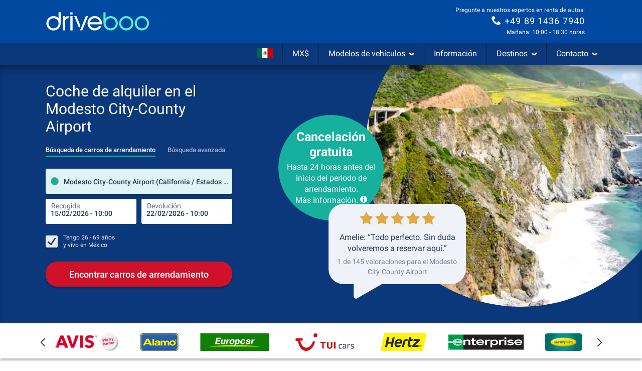

--- FILE ---
content_type: application/javascript; charset=utf-8
request_url: https://media.driveboo.com/assets/framework/627aa4f991e469cad2c782cc03be7da7-bodyAppend.js
body_size: 103927
content:
/*!! Cache-Buster: 1 */
!function(e,t){"use strict";"object"==typeof module&&"object"==typeof module.exports?module.exports=e.document?t(e,!0):function(e){if(!e.document)throw new Error("jQuery requires a window with a document");return t(e)}:t(e)}("undefined"!=typeof window?window:this,(function(C,e){"use strict";var t=[],r=Object.getPrototypeOf,s=t.slice,g=t.flat?function(e){return t.flat.call(e)}:function(e){return t.concat.apply([],e)},u=t.push,i=t.indexOf,n={},o=n.toString,v=n.hasOwnProperty,a=v.toString,l=a.call(Object),y={},m=function(e){return"function"==typeof e&&"number"!=typeof e.nodeType},x=function(e){return null!=e&&e===e.window},E=C.document,c={type:!0,src:!0,nonce:!0,noModule:!0};function b(e,t,n){var r,i,o=(n=n||E).createElement("script");if(o.text=e,t)for(r in c)(i=t[r]||t.getAttribute&&t.getAttribute(r))&&o.setAttribute(r,i);n.head.appendChild(o).parentNode.removeChild(o)}function w(e){return null==e?e+"":"object"==typeof e||"function"==typeof e?n[o.call(e)]||"object":typeof e}var f="3.5.1",S=function(e,t){return new S.fn.init(e,t)};function p(e){var t=!!e&&"length"in e&&e.length,n=w(e);return!m(e)&&!x(e)&&("array"===n||0===t||"number"==typeof t&&0<t&&t-1 in e)}S.fn=S.prototype={jquery:f,constructor:S,length:0,toArray:function(){return s.call(this)},get:function(e){return null==e?s.call(this):e<0?this[e+this.length]:this[e]},pushStack:function(e){var t=S.merge(this.constructor(),e);return t.prevObject=this,t},each:function(e){return S.each(this,e)},map:function(n){return this.pushStack(S.map(this,(function(e,t){return n.call(e,t,e)})))},slice:function(){return this.pushStack(s.apply(this,arguments))},first:function(){return this.eq(0)},last:function(){return this.eq(-1)},even:function(){return this.pushStack(S.grep(this,(function(e,t){return(t+1)%2})))},odd:function(){return this.pushStack(S.grep(this,(function(e,t){return t%2})))},eq:function(e){var t=this.length,n=+e+(e<0?t:0);return this.pushStack(0<=n&&n<t?[this[n]]:[])},end:function(){return this.prevObject||this.constructor()},push:u,sort:t.sort,splice:t.splice},S.extend=S.fn.extend=function(){var e,t,n,r,i,o,a=arguments[0]||{},s=1,u=arguments.length,l=!1;for("boolean"==typeof a&&(l=a,a=arguments[s]||{},s++),"object"==typeof a||m(a)||(a={}),s===u&&(a=this,s--);s<u;s++)if(null!=(e=arguments[s]))for(t in e)r=e[t],"__proto__"!==t&&a!==r&&(l&&r&&(S.isPlainObject(r)||(i=Array.isArray(r)))?(n=a[t],o=i&&!Array.isArray(n)?[]:i||S.isPlainObject(n)?n:{},i=!1,a[t]=S.extend(l,o,r)):void 0!==r&&(a[t]=r));return a},S.extend({expando:"jQuery"+(f+Math.random()).replace(/\D/g,""),isReady:!0,error:function(e){throw new Error(e)},noop:function(){},isPlainObject:function(e){var t,n;return!(!e||"[object Object]"!==o.call(e))&&(!(t=r(e))||"function"==typeof(n=v.call(t,"constructor")&&t.constructor)&&a.call(n)===l)},isEmptyObject:function(e){var t;for(t in e)return!1;return!0},globalEval:function(e,t,n){b(e,{nonce:t&&t.nonce},n)},each:function(e,t){var n,r=0;if(p(e)){for(n=e.length;r<n;r++)if(!1===t.call(e[r],r,e[r]))break}else for(r in e)if(!1===t.call(e[r],r,e[r]))break;return e},makeArray:function(e,t){var n=t||[];return null!=e&&(p(Object(e))?S.merge(n,"string"==typeof e?[e]:e):u.call(n,e)),n},inArray:function(e,t,n){return null==t?-1:i.call(t,e,n)},merge:function(e,t){for(var n=+t.length,r=0,i=e.length;r<n;r++)e[i++]=t[r];return e.length=i,e},grep:function(e,t,n){for(var r=[],i=0,o=e.length,a=!n;i<o;i++)!t(e[i],i)!==a&&r.push(e[i]);return r},map:function(e,t,n){var r,i,o=0,a=[];if(p(e))for(r=e.length;o<r;o++)null!=(i=t(e[o],o,n))&&a.push(i);else for(o in e)null!=(i=t(e[o],o,n))&&a.push(i);return g(a)},guid:1,support:y}),"function"==typeof Symbol&&(S.fn[Symbol.iterator]=t[Symbol.iterator]),S.each("Boolean Number String Function Array Date RegExp Object Error Symbol".split(" "),(function(e,t){n["[object "+t+"]"]=t.toLowerCase()}));var d=function(n){var e,d,b,o,i,h,f,g,w,u,l,T,C,a,E,v,s,c,y,S="sizzle"+1*new Date,p=n.document,k=0,r=0,m=ue(),x=ue(),A=ue(),N=ue(),D=function(e,t){return e===t&&(l=!0),0},j={}.hasOwnProperty,t=[],q=t.pop,L=t.push,H=t.push,O=t.slice,P=function(e,t){for(var n=0,r=e.length;n<r;n++)if(e[n]===t)return n;return-1},R="checked|selected|async|autofocus|autoplay|controls|defer|disabled|hidden|ismap|loop|multiple|open|readonly|required|scoped",M="[\\x20\\t\\r\\n\\f]",I="(?:\\\\[\\da-fA-F]{1,6}"+M+"?|\\\\[^\\r\\n\\f]|[\\w-]|[^\0-\\x7f])+",W="\\["+M+"*("+I+")(?:"+M+"*([*^$|!~]?=)"+M+"*(?:'((?:\\\\.|[^\\\\'])*)'|\"((?:\\\\.|[^\\\\\"])*)\"|("+I+"))|)"+M+"*\\]",F=":("+I+")(?:\\((('((?:\\\\.|[^\\\\'])*)'|\"((?:\\\\.|[^\\\\\"])*)\")|((?:\\\\.|[^\\\\()[\\]]|"+W+")*)|.*)\\)|)",B=new RegExp(M+"+","g"),$=new RegExp("^"+M+"+|((?:^|[^\\\\])(?:\\\\.)*)"+M+"+$","g"),_=new RegExp("^"+M+"*,"+M+"*"),z=new RegExp("^"+M+"*([>+~]|"+M+")"+M+"*"),U=new RegExp(M+"|>"),X=new RegExp(F),V=new RegExp("^"+I+"$"),G={ID:new RegExp("^#("+I+")"),CLASS:new RegExp("^\\.("+I+")"),TAG:new RegExp("^("+I+"|[*])"),ATTR:new RegExp("^"+W),PSEUDO:new RegExp("^"+F),CHILD:new RegExp("^:(only|first|last|nth|nth-last)-(child|of-type)(?:\\("+M+"*(even|odd|(([+-]|)(\\d*)n|)"+M+"*(?:([+-]|)"+M+"*(\\d+)|))"+M+"*\\)|)","i"),bool:new RegExp("^(?:"+R+")$","i"),needsContext:new RegExp("^"+M+"*[>+~]|:(even|odd|eq|gt|lt|nth|first|last)(?:\\("+M+"*((?:-\\d)?\\d*)"+M+"*\\)|)(?=[^-]|$)","i")},Y=/HTML$/i,Q=/^(?:input|select|textarea|button)$/i,J=/^h\d$/i,K=/^[^{]+\{\s*\[native \w/,Z=/^(?:#([\w-]+)|(\w+)|\.([\w-]+))$/,ee=/[+~]/,te=new RegExp("\\\\[\\da-fA-F]{1,6}"+M+"?|\\\\([^\\r\\n\\f])","g"),ne=function(e,t){var n="0x"+e.slice(1)-65536;return t||(n<0?String.fromCharCode(n+65536):String.fromCharCode(n>>10|55296,1023&n|56320))},re=/([\0-\x1f\x7f]|^-?\d)|^-$|[^\0-\x1f\x7f-\uFFFF\w-]/g,ie=function(e,t){return t?"\0"===e?"�":e.slice(0,-1)+"\\"+e.charCodeAt(e.length-1).toString(16)+" ":"\\"+e},oe=function(){T()},ae=be((function(e){return!0===e.disabled&&"fieldset"===e.nodeName.toLowerCase()}),{dir:"parentNode",next:"legend"});try{H.apply(t=O.call(p.childNodes),p.childNodes),t[p.childNodes.length].nodeType}catch(e){H={apply:t.length?function(e,t){L.apply(e,O.call(t))}:function(e,t){var n=e.length,r=0;while(e[n++]=t[r++]);e.length=n-1}}}function se(t,e,n,r){var i,o,a,s,u,l,c,f=e&&e.ownerDocument,p=e?e.nodeType:9;if(n=n||[],"string"!=typeof t||!t||1!==p&&9!==p&&11!==p)return n;if(!r&&(T(e),e=e||C,E)){if(11!==p&&(u=Z.exec(t)))if(i=u[1]){if(9===p){if(!(a=e.getElementById(i)))return n;if(a.id===i)return n.push(a),n}else if(f&&(a=f.getElementById(i))&&y(e,a)&&a.id===i)return n.push(a),n}else{if(u[2])return H.apply(n,e.getElementsByTagName(t)),n;if((i=u[3])&&d.getElementsByClassName&&e.getElementsByClassName)return H.apply(n,e.getElementsByClassName(i)),n}if(d.qsa&&!N[t+" "]&&(!v||!v.test(t))&&(1!==p||"object"!==e.nodeName.toLowerCase())){if(c=t,f=e,1===p&&(U.test(t)||z.test(t))){(f=ee.test(t)&&ye(e.parentNode)||e)===e&&d.scope||((s=e.getAttribute("id"))?s=s.replace(re,ie):e.setAttribute("id",s=S)),o=(l=h(t)).length;while(o--)l[o]=(s?"#"+s:":scope")+" "+xe(l[o]);c=l.join(",")}try{return H.apply(n,f.querySelectorAll(c)),n}catch(e){N(t,!0)}finally{s===S&&e.removeAttribute("id")}}}return g(t.replace($,"$1"),e,n,r)}function ue(){var r=[];return function e(t,n){return r.push(t+" ")>b.cacheLength&&delete e[r.shift()],e[t+" "]=n}}function le(e){return e[S]=!0,e}function ce(e){var t=C.createElement("fieldset");try{return!!e(t)}catch(e){return!1}finally{t.parentNode&&t.parentNode.removeChild(t),t=null}}function fe(e,t){var n=e.split("|"),r=n.length;while(r--)b.attrHandle[n[r]]=t}function pe(e,t){var n=t&&e,r=n&&1===e.nodeType&&1===t.nodeType&&e.sourceIndex-t.sourceIndex;if(r)return r;if(n)while(n=n.nextSibling)if(n===t)return-1;return e?1:-1}function de(t){return function(e){return"input"===e.nodeName.toLowerCase()&&e.type===t}}function he(n){return function(e){var t=e.nodeName.toLowerCase();return("input"===t||"button"===t)&&e.type===n}}function ge(t){return function(e){return"form"in e?e.parentNode&&!1===e.disabled?"label"in e?"label"in e.parentNode?e.parentNode.disabled===t:e.disabled===t:e.isDisabled===t||e.isDisabled!==!t&&ae(e)===t:e.disabled===t:"label"in e&&e.disabled===t}}function ve(a){return le((function(o){return o=+o,le((function(e,t){var n,r=a([],e.length,o),i=r.length;while(i--)e[n=r[i]]&&(e[n]=!(t[n]=e[n]))}))}))}function ye(e){return e&&"undefined"!=typeof e.getElementsByTagName&&e}for(e in d=se.support={},i=se.isXML=function(e){var t=e.namespaceURI,n=(e.ownerDocument||e).documentElement;return!Y.test(t||n&&n.nodeName||"HTML")},T=se.setDocument=function(e){var t,n,r=e?e.ownerDocument||e:p;return r!=C&&9===r.nodeType&&r.documentElement&&(a=(C=r).documentElement,E=!i(C),p!=C&&(n=C.defaultView)&&n.top!==n&&(n.addEventListener?n.addEventListener("unload",oe,!1):n.attachEvent&&n.attachEvent("onunload",oe)),d.scope=ce((function(e){return a.appendChild(e).appendChild(C.createElement("div")),"undefined"!=typeof e.querySelectorAll&&!e.querySelectorAll(":scope fieldset div").length})),d.attributes=ce((function(e){return e.className="i",!e.getAttribute("className")})),d.getElementsByTagName=ce((function(e){return e.appendChild(C.createComment("")),!e.getElementsByTagName("*").length})),d.getElementsByClassName=K.test(C.getElementsByClassName),d.getById=ce((function(e){return a.appendChild(e).id=S,!C.getElementsByName||!C.getElementsByName(S).length})),d.getById?(b.filter.ID=function(e){var t=e.replace(te,ne);return function(e){return e.getAttribute("id")===t}},b.find.ID=function(e,t){if("undefined"!=typeof t.getElementById&&E){var n=t.getElementById(e);return n?[n]:[]}}):(b.filter.ID=function(e){var n=e.replace(te,ne);return function(e){var t="undefined"!=typeof e.getAttributeNode&&e.getAttributeNode("id");return t&&t.value===n}},b.find.ID=function(e,t){if("undefined"!=typeof t.getElementById&&E){var n,r,i,o=t.getElementById(e);if(o){if((n=o.getAttributeNode("id"))&&n.value===e)return[o];i=t.getElementsByName(e),r=0;while(o=i[r++])if((n=o.getAttributeNode("id"))&&n.value===e)return[o]}return[]}}),b.find.TAG=d.getElementsByTagName?function(e,t){return"undefined"!=typeof t.getElementsByTagName?t.getElementsByTagName(e):d.qsa?t.querySelectorAll(e):void 0}:function(e,t){var n,r=[],i=0,o=t.getElementsByTagName(e);if("*"===e){while(n=o[i++])1===n.nodeType&&r.push(n);return r}return o},b.find.CLASS=d.getElementsByClassName&&function(e,t){if("undefined"!=typeof t.getElementsByClassName&&E)return t.getElementsByClassName(e)},s=[],v=[],(d.qsa=K.test(C.querySelectorAll))&&(ce((function(e){var t;a.appendChild(e).innerHTML="<a id='"+S+"'></a><select id='"+S+"-\r\\' msallowcapture=''><option selected=''></option></select>",e.querySelectorAll("[msallowcapture^='']").length&&v.push("[*^$]="+M+"*(?:''|\"\")"),e.querySelectorAll("[selected]").length||v.push("\\["+M+"*(?:value|"+R+")"),e.querySelectorAll("[id~="+S+"-]").length||v.push("~="),(t=C.createElement("input")).setAttribute("name",""),e.appendChild(t),e.querySelectorAll("[name='']").length||v.push("\\["+M+"*name"+M+"*="+M+"*(?:''|\"\")"),e.querySelectorAll(":checked").length||v.push(":checked"),e.querySelectorAll("a#"+S+"+*").length||v.push(".#.+[+~]"),e.querySelectorAll("\\\f"),v.push("[\\r\\n\\f]")})),ce((function(e){e.innerHTML="<a href='' disabled='disabled'></a><select disabled='disabled'><option/></select>";var t=C.createElement("input");t.setAttribute("type","hidden"),e.appendChild(t).setAttribute("name","D"),e.querySelectorAll("[name=d]").length&&v.push("name"+M+"*[*^$|!~]?="),2!==e.querySelectorAll(":enabled").length&&v.push(":enabled",":disabled"),a.appendChild(e).disabled=!0,2!==e.querySelectorAll(":disabled").length&&v.push(":enabled",":disabled"),e.querySelectorAll("*,:x"),v.push(",.*:")}))),(d.matchesSelector=K.test(c=a.matches||a.webkitMatchesSelector||a.mozMatchesSelector||a.oMatchesSelector||a.msMatchesSelector))&&ce((function(e){d.disconnectedMatch=c.call(e,"*"),c.call(e,"[s!='']:x"),s.push("!=",F)})),v=v.length&&new RegExp(v.join("|")),s=s.length&&new RegExp(s.join("|")),t=K.test(a.compareDocumentPosition),y=t||K.test(a.contains)?function(e,t){var n=9===e.nodeType?e.documentElement:e,r=t&&t.parentNode;return e===r||!(!r||1!==r.nodeType||!(n.contains?n.contains(r):e.compareDocumentPosition&&16&e.compareDocumentPosition(r)))}:function(e,t){if(t)while(t=t.parentNode)if(t===e)return!0;return!1},D=t?function(e,t){if(e===t)return l=!0,0;var n=!e.compareDocumentPosition-!t.compareDocumentPosition;return n||(1&(n=(e.ownerDocument||e)==(t.ownerDocument||t)?e.compareDocumentPosition(t):1)||!d.sortDetached&&t.compareDocumentPosition(e)===n?e==C||e.ownerDocument==p&&y(p,e)?-1:t==C||t.ownerDocument==p&&y(p,t)?1:u?P(u,e)-P(u,t):0:4&n?-1:1)}:function(e,t){if(e===t)return l=!0,0;var n,r=0,i=e.parentNode,o=t.parentNode,a=[e],s=[t];if(!i||!o)return e==C?-1:t==C?1:i?-1:o?1:u?P(u,e)-P(u,t):0;if(i===o)return pe(e,t);n=e;while(n=n.parentNode)a.unshift(n);n=t;while(n=n.parentNode)s.unshift(n);while(a[r]===s[r])r++;return r?pe(a[r],s[r]):a[r]==p?-1:s[r]==p?1:0}),C},se.matches=function(e,t){return se(e,null,null,t)},se.matchesSelector=function(e,t){if(T(e),d.matchesSelector&&E&&!N[t+" "]&&(!s||!s.test(t))&&(!v||!v.test(t)))try{var n=c.call(e,t);if(n||d.disconnectedMatch||e.document&&11!==e.document.nodeType)return n}catch(e){N(t,!0)}return 0<se(t,C,null,[e]).length},se.contains=function(e,t){return(e.ownerDocument||e)!=C&&T(e),y(e,t)},se.attr=function(e,t){(e.ownerDocument||e)!=C&&T(e);var n=b.attrHandle[t.toLowerCase()],r=n&&j.call(b.attrHandle,t.toLowerCase())?n(e,t,!E):void 0;return void 0!==r?r:d.attributes||!E?e.getAttribute(t):(r=e.getAttributeNode(t))&&r.specified?r.value:null},se.escape=function(e){return(e+"").replace(re,ie)},se.error=function(e){throw new Error("Syntax error, unrecognized expression: "+e)},se.uniqueSort=function(e){var t,n=[],r=0,i=0;if(l=!d.detectDuplicates,u=!d.sortStable&&e.slice(0),e.sort(D),l){while(t=e[i++])t===e[i]&&(r=n.push(i));while(r--)e.splice(n[r],1)}return u=null,e},o=se.getText=function(e){var t,n="",r=0,i=e.nodeType;if(i){if(1===i||9===i||11===i){if("string"==typeof e.textContent)return e.textContent;for(e=e.firstChild;e;e=e.nextSibling)n+=o(e)}else if(3===i||4===i)return e.nodeValue}else while(t=e[r++])n+=o(t);return n},(b=se.selectors={cacheLength:50,createPseudo:le,match:G,attrHandle:{},find:{},relative:{">":{dir:"parentNode",first:!0}," ":{dir:"parentNode"},"+":{dir:"previousSibling",first:!0},"~":{dir:"previousSibling"}},preFilter:{ATTR:function(e){return e[1]=e[1].replace(te,ne),e[3]=(e[3]||e[4]||e[5]||"").replace(te,ne),"~="===e[2]&&(e[3]=" "+e[3]+" "),e.slice(0,4)},CHILD:function(e){return e[1]=e[1].toLowerCase(),"nth"===e[1].slice(0,3)?(e[3]||se.error(e[0]),e[4]=+(e[4]?e[5]+(e[6]||1):2*("even"===e[3]||"odd"===e[3])),e[5]=+(e[7]+e[8]||"odd"===e[3])):e[3]&&se.error(e[0]),e},PSEUDO:function(e){var t,n=!e[6]&&e[2];return G.CHILD.test(e[0])?null:(e[3]?e[2]=e[4]||e[5]||"":n&&X.test(n)&&(t=h(n,!0))&&(t=n.indexOf(")",n.length-t)-n.length)&&(e[0]=e[0].slice(0,t),e[2]=n.slice(0,t)),e.slice(0,3))}},filter:{TAG:function(e){var t=e.replace(te,ne).toLowerCase();return"*"===e?function(){return!0}:function(e){return e.nodeName&&e.nodeName.toLowerCase()===t}},CLASS:function(e){var t=m[e+" "];return t||(t=new RegExp("(^|"+M+")"+e+"("+M+"|$)"))&&m(e,(function(e){return t.test("string"==typeof e.className&&e.className||"undefined"!=typeof e.getAttribute&&e.getAttribute("class")||"")}))},ATTR:function(n,r,i){return function(e){var t=se.attr(e,n);return null==t?"!="===r:!r||(t+="","="===r?t===i:"!="===r?t!==i:"^="===r?i&&0===t.indexOf(i):"*="===r?i&&-1<t.indexOf(i):"$="===r?i&&t.slice(-i.length)===i:"~="===r?-1<(" "+t.replace(B," ")+" ").indexOf(i):"|="===r&&(t===i||t.slice(0,i.length+1)===i+"-"))}},CHILD:function(h,e,t,g,v){var y="nth"!==h.slice(0,3),m="last"!==h.slice(-4),x="of-type"===e;return 1===g&&0===v?function(e){return!!e.parentNode}:function(e,t,n){var r,i,o,a,s,u,l=y!==m?"nextSibling":"previousSibling",c=e.parentNode,f=x&&e.nodeName.toLowerCase(),p=!n&&!x,d=!1;if(c){if(y){while(l){a=e;while(a=a[l])if(x?a.nodeName.toLowerCase()===f:1===a.nodeType)return!1;u=l="only"===h&&!u&&"nextSibling"}return!0}if(u=[m?c.firstChild:c.lastChild],m&&p){d=(s=(r=(i=(o=(a=c)[S]||(a[S]={}))[a.uniqueID]||(o[a.uniqueID]={}))[h]||[])[0]===k&&r[1])&&r[2],a=s&&c.childNodes[s];while(a=++s&&a&&a[l]||(d=s=0)||u.pop())if(1===a.nodeType&&++d&&a===e){i[h]=[k,s,d];break}}else if(p&&(d=s=(r=(i=(o=(a=e)[S]||(a[S]={}))[a.uniqueID]||(o[a.uniqueID]={}))[h]||[])[0]===k&&r[1]),!1===d)while(a=++s&&a&&a[l]||(d=s=0)||u.pop())if((x?a.nodeName.toLowerCase()===f:1===a.nodeType)&&++d&&(p&&((i=(o=a[S]||(a[S]={}))[a.uniqueID]||(o[a.uniqueID]={}))[h]=[k,d]),a===e))break;return(d-=v)===g||d%g==0&&0<=d/g}}},PSEUDO:function(e,o){var t,a=b.pseudos[e]||b.setFilters[e.toLowerCase()]||se.error("unsupported pseudo: "+e);return a[S]?a(o):1<a.length?(t=[e,e,"",o],b.setFilters.hasOwnProperty(e.toLowerCase())?le((function(e,t){var n,r=a(e,o),i=r.length;while(i--)e[n=P(e,r[i])]=!(t[n]=r[i])})):function(e){return a(e,0,t)}):a}},pseudos:{not:le((function(e){var r=[],i=[],s=f(e.replace($,"$1"));return s[S]?le((function(e,t,n,r){var i,o=s(e,null,r,[]),a=e.length;while(a--)(i=o[a])&&(e[a]=!(t[a]=i))})):function(e,t,n){return r[0]=e,s(r,null,n,i),r[0]=null,!i.pop()}})),has:le((function(t){return function(e){return 0<se(t,e).length}})),contains:le((function(t){return t=t.replace(te,ne),function(e){return-1<(e.textContent||o(e)).indexOf(t)}})),lang:le((function(n){return V.test(n||"")||se.error("unsupported lang: "+n),n=n.replace(te,ne).toLowerCase(),function(e){var t;do{if(t=E?e.lang:e.getAttribute("xml:lang")||e.getAttribute("lang"))return(t=t.toLowerCase())===n||0===t.indexOf(n+"-")}while((e=e.parentNode)&&1===e.nodeType);return!1}})),target:function(e){var t=n.location&&n.location.hash;return t&&t.slice(1)===e.id},root:function(e){return e===a},focus:function(e){return e===C.activeElement&&(!C.hasFocus||C.hasFocus())&&!!(e.type||e.href||~e.tabIndex)},enabled:ge(!1),disabled:ge(!0),checked:function(e){var t=e.nodeName.toLowerCase();return"input"===t&&!!e.checked||"option"===t&&!!e.selected},selected:function(e){return e.parentNode&&e.parentNode.selectedIndex,!0===e.selected},empty:function(e){for(e=e.firstChild;e;e=e.nextSibling)if(e.nodeType<6)return!1;return!0},parent:function(e){return!b.pseudos.empty(e)},header:function(e){return J.test(e.nodeName)},input:function(e){return Q.test(e.nodeName)},button:function(e){var t=e.nodeName.toLowerCase();return"input"===t&&"button"===e.type||"button"===t},text:function(e){var t;return"input"===e.nodeName.toLowerCase()&&"text"===e.type&&(null==(t=e.getAttribute("type"))||"text"===t.toLowerCase())},first:ve((function(){return[0]})),last:ve((function(e,t){return[t-1]})),eq:ve((function(e,t,n){return[n<0?n+t:n]})),even:ve((function(e,t){for(var n=0;n<t;n+=2)e.push(n);return e})),odd:ve((function(e,t){for(var n=1;n<t;n+=2)e.push(n);return e})),lt:ve((function(e,t,n){for(var r=n<0?n+t:t<n?t:n;0<=--r;)e.push(r);return e})),gt:ve((function(e,t,n){for(var r=n<0?n+t:n;++r<t;)e.push(r);return e}))}}).pseudos.nth=b.pseudos.eq,{radio:!0,checkbox:!0,file:!0,password:!0,image:!0})b.pseudos[e]=de(e);for(e in{submit:!0,reset:!0})b.pseudos[e]=he(e);function me(){}function xe(e){for(var t=0,n=e.length,r="";t<n;t++)r+=e[t].value;return r}function be(s,e,t){var u=e.dir,l=e.next,c=l||u,f=t&&"parentNode"===c,p=r++;return e.first?function(e,t,n){while(e=e[u])if(1===e.nodeType||f)return s(e,t,n);return!1}:function(e,t,n){var r,i,o,a=[k,p];if(n){while(e=e[u])if((1===e.nodeType||f)&&s(e,t,n))return!0}else while(e=e[u])if(1===e.nodeType||f)if(i=(o=e[S]||(e[S]={}))[e.uniqueID]||(o[e.uniqueID]={}),l&&l===e.nodeName.toLowerCase())e=e[u]||e;else{if((r=i[c])&&r[0]===k&&r[1]===p)return a[2]=r[2];if((i[c]=a)[2]=s(e,t,n))return!0}return!1}}function we(i){return 1<i.length?function(e,t,n){var r=i.length;while(r--)if(!i[r](e,t,n))return!1;return!0}:i[0]}function Te(e,t,n,r,i){for(var o,a=[],s=0,u=e.length,l=null!=t;s<u;s++)(o=e[s])&&(n&&!n(o,r,i)||(a.push(o),l&&t.push(s)));return a}function Ce(d,h,g,v,y,e){return v&&!v[S]&&(v=Ce(v)),y&&!y[S]&&(y=Ce(y,e)),le((function(e,t,n,r){var i,o,a,s=[],u=[],l=t.length,c=e||function(e,t,n){for(var r=0,i=t.length;r<i;r++)se(e,t[r],n);return n}(h||"*",n.nodeType?[n]:n,[]),f=!d||!e&&h?c:Te(c,s,d,n,r),p=g?y||(e?d:l||v)?[]:t:f;if(g&&g(f,p,n,r),v){i=Te(p,u),v(i,[],n,r),o=i.length;while(o--)(a=i[o])&&(p[u[o]]=!(f[u[o]]=a))}if(e){if(y||d){if(y){i=[],o=p.length;while(o--)(a=p[o])&&i.push(f[o]=a);y(null,p=[],i,r)}o=p.length;while(o--)(a=p[o])&&-1<(i=y?P(e,a):s[o])&&(e[i]=!(t[i]=a))}}else p=Te(p===t?p.splice(l,p.length):p),y?y(null,t,p,r):H.apply(t,p)}))}function Ee(e){for(var i,t,n,r=e.length,o=b.relative[e[0].type],a=o||b.relative[" "],s=o?1:0,u=be((function(e){return e===i}),a,!0),l=be((function(e){return-1<P(i,e)}),a,!0),c=[function(e,t,n){var r=!o&&(n||t!==w)||((i=t).nodeType?u(e,t,n):l(e,t,n));return i=null,r}];s<r;s++)if(t=b.relative[e[s].type])c=[be(we(c),t)];else{if((t=b.filter[e[s].type].apply(null,e[s].matches))[S]){for(n=++s;n<r;n++)if(b.relative[e[n].type])break;return Ce(1<s&&we(c),1<s&&xe(e.slice(0,s-1).concat({value:" "===e[s-2].type?"*":""})).replace($,"$1"),t,s<n&&Ee(e.slice(s,n)),n<r&&Ee(e=e.slice(n)),n<r&&xe(e))}c.push(t)}return we(c)}return me.prototype=b.filters=b.pseudos,b.setFilters=new me,h=se.tokenize=function(e,t){var n,r,i,o,a,s,u,l=x[e+" "];if(l)return t?0:l.slice(0);a=e,s=[],u=b.preFilter;while(a){for(o in n&&!(r=_.exec(a))||(r&&(a=a.slice(r[0].length)||a),s.push(i=[])),n=!1,(r=z.exec(a))&&(n=r.shift(),i.push({value:n,type:r[0].replace($," ")}),a=a.slice(n.length)),b.filter)!(r=G[o].exec(a))||u[o]&&!(r=u[o](r))||(n=r.shift(),i.push({value:n,type:o,matches:r}),a=a.slice(n.length));if(!n)break}return t?a.length:a?se.error(e):x(e,s).slice(0)},f=se.compile=function(e,t){var n,v,y,m,x,r,i=[],o=[],a=A[e+" "];if(!a){t||(t=h(e)),n=t.length;while(n--)(a=Ee(t[n]))[S]?i.push(a):o.push(a);(a=A(e,(v=o,m=0<(y=i).length,x=0<v.length,r=function(e,t,n,r,i){var o,a,s,u=0,l="0",c=e&&[],f=[],p=w,d=e||x&&b.find.TAG("*",i),h=k+=null==p?1:Math.random()||.1,g=d.length;for(i&&(w=t==C||t||i);l!==g&&null!=(o=d[l]);l++){if(x&&o){a=0,t||o.ownerDocument==C||(T(o),n=!E);while(s=v[a++])if(s(o,t||C,n)){r.push(o);break}i&&(k=h)}m&&((o=!s&&o)&&u--,e&&c.push(o))}if(u+=l,m&&l!==u){a=0;while(s=y[a++])s(c,f,t,n);if(e){if(0<u)while(l--)c[l]||f[l]||(f[l]=q.call(r));f=Te(f)}H.apply(r,f),i&&!e&&0<f.length&&1<u+y.length&&se.uniqueSort(r)}return i&&(k=h,w=p),c},m?le(r):r))).selector=e}return a},g=se.select=function(e,t,n,r){var i,o,a,s,u,l="function"==typeof e&&e,c=!r&&h(e=l.selector||e);if(n=n||[],1===c.length){if(2<(o=c[0]=c[0].slice(0)).length&&"ID"===(a=o[0]).type&&9===t.nodeType&&E&&b.relative[o[1].type]){if(!(t=(b.find.ID(a.matches[0].replace(te,ne),t)||[])[0]))return n;l&&(t=t.parentNode),e=e.slice(o.shift().value.length)}i=G.needsContext.test(e)?0:o.length;while(i--){if(a=o[i],b.relative[s=a.type])break;if((u=b.find[s])&&(r=u(a.matches[0].replace(te,ne),ee.test(o[0].type)&&ye(t.parentNode)||t))){if(o.splice(i,1),!(e=r.length&&xe(o)))return H.apply(n,r),n;break}}}return(l||f(e,c))(r,t,!E,n,!t||ee.test(e)&&ye(t.parentNode)||t),n},d.sortStable=S.split("").sort(D).join("")===S,d.detectDuplicates=!!l,T(),d.sortDetached=ce((function(e){return 1&e.compareDocumentPosition(C.createElement("fieldset"))})),ce((function(e){return e.innerHTML="<a href='#'></a>","#"===e.firstChild.getAttribute("href")}))||fe("type|href|height|width",(function(e,t,n){if(!n)return e.getAttribute(t,"type"===t.toLowerCase()?1:2)})),d.attributes&&ce((function(e){return e.innerHTML="<input/>",e.firstChild.setAttribute("value",""),""===e.firstChild.getAttribute("value")}))||fe("value",(function(e,t,n){if(!n&&"input"===e.nodeName.toLowerCase())return e.defaultValue})),ce((function(e){return null==e.getAttribute("disabled")}))||fe(R,(function(e,t,n){var r;if(!n)return!0===e[t]?t.toLowerCase():(r=e.getAttributeNode(t))&&r.specified?r.value:null})),se}(C);S.find=d,S.expr=d.selectors,S.expr[":"]=S.expr.pseudos,S.uniqueSort=S.unique=d.uniqueSort,S.text=d.getText,S.isXMLDoc=d.isXML,S.contains=d.contains,S.escapeSelector=d.escape;var h=function(e,t,n){var r=[],i=void 0!==n;while((e=e[t])&&9!==e.nodeType)if(1===e.nodeType){if(i&&S(e).is(n))break;r.push(e)}return r},T=function(e,t){for(var n=[];e;e=e.nextSibling)1===e.nodeType&&e!==t&&n.push(e);return n},k=S.expr.match.needsContext;function A(e,t){return e.nodeName&&e.nodeName.toLowerCase()===t.toLowerCase()}var N=/^<([a-z][^\/\0>:\x20\t\r\n\f]*)[\x20\t\r\n\f]*\/?>(?:<\/\1>|)$/i;function D(e,n,r){return m(n)?S.grep(e,(function(e,t){return!!n.call(e,t,e)!==r})):n.nodeType?S.grep(e,(function(e){return e===n!==r})):"string"!=typeof n?S.grep(e,(function(e){return-1<i.call(n,e)!==r})):S.filter(n,e,r)}S.filter=function(e,t,n){var r=t[0];return n&&(e=":not("+e+")"),1===t.length&&1===r.nodeType?S.find.matchesSelector(r,e)?[r]:[]:S.find.matches(e,S.grep(t,(function(e){return 1===e.nodeType})))},S.fn.extend({find:function(e){var t,n,r=this.length,i=this;if("string"!=typeof e)return this.pushStack(S(e).filter((function(){for(t=0;t<r;t++)if(S.contains(i[t],this))return!0})));for(n=this.pushStack([]),t=0;t<r;t++)S.find(e,i[t],n);return 1<r?S.uniqueSort(n):n},filter:function(e){return this.pushStack(D(this,e||[],!1))},not:function(e){return this.pushStack(D(this,e||[],!0))},is:function(e){return!!D(this,"string"==typeof e&&k.test(e)?S(e):e||[],!1).length}});var j,q=/^(?:\s*(<[\w\W]+>)[^>]*|#([\w-]+))$/;(S.fn.init=function(e,t,n){var r,i;if(!e)return this;if(n=n||j,"string"==typeof e){if(!(r="<"===e[0]&&">"===e[e.length-1]&&3<=e.length?[null,e,null]:q.exec(e))||!r[1]&&t)return!t||t.jquery?(t||n).find(e):this.constructor(t).find(e);if(r[1]){if(t=t instanceof S?t[0]:t,S.merge(this,S.parseHTML(r[1],t&&t.nodeType?t.ownerDocument||t:E,!0)),N.test(r[1])&&S.isPlainObject(t))for(r in t)m(this[r])?this[r](t[r]):this.attr(r,t[r]);return this}return(i=E.getElementById(r[2]))&&(this[0]=i,this.length=1),this}return e.nodeType?(this[0]=e,this.length=1,this):m(e)?void 0!==n.ready?n.ready(e):e(S):S.makeArray(e,this)}).prototype=S.fn,j=S(E);var L=/^(?:parents|prev(?:Until|All))/,H={children:!0,contents:!0,next:!0,prev:!0};function O(e,t){while((e=e[t])&&1!==e.nodeType);return e}S.fn.extend({has:function(e){var t=S(e,this),n=t.length;return this.filter((function(){for(var e=0;e<n;e++)if(S.contains(this,t[e]))return!0}))},closest:function(e,t){var n,r=0,i=this.length,o=[],a="string"!=typeof e&&S(e);if(!k.test(e))for(;r<i;r++)for(n=this[r];n&&n!==t;n=n.parentNode)if(n.nodeType<11&&(a?-1<a.index(n):1===n.nodeType&&S.find.matchesSelector(n,e))){o.push(n);break}return this.pushStack(1<o.length?S.uniqueSort(o):o)},index:function(e){return e?"string"==typeof e?i.call(S(e),this[0]):i.call(this,e.jquery?e[0]:e):this[0]&&this[0].parentNode?this.first().prevAll().length:-1},add:function(e,t){return this.pushStack(S.uniqueSort(S.merge(this.get(),S(e,t))))},addBack:function(e){return this.add(null==e?this.prevObject:this.prevObject.filter(e))}}),S.each({parent:function(e){var t=e.parentNode;return t&&11!==t.nodeType?t:null},parents:function(e){return h(e,"parentNode")},parentsUntil:function(e,t,n){return h(e,"parentNode",n)},next:function(e){return O(e,"nextSibling")},prev:function(e){return O(e,"previousSibling")},nextAll:function(e){return h(e,"nextSibling")},prevAll:function(e){return h(e,"previousSibling")},nextUntil:function(e,t,n){return h(e,"nextSibling",n)},prevUntil:function(e,t,n){return h(e,"previousSibling",n)},siblings:function(e){return T((e.parentNode||{}).firstChild,e)},children:function(e){return T(e.firstChild)},contents:function(e){return null!=e.contentDocument&&r(e.contentDocument)?e.contentDocument:(A(e,"template")&&(e=e.content||e),S.merge([],e.childNodes))}},(function(r,i){S.fn[r]=function(e,t){var n=S.map(this,i,e);return"Until"!==r.slice(-5)&&(t=e),t&&"string"==typeof t&&(n=S.filter(t,n)),1<this.length&&(H[r]||S.uniqueSort(n),L.test(r)&&n.reverse()),this.pushStack(n)}}));var P=/[^\x20\t\r\n\f]+/g;function R(e){return e}function M(e){throw e}function I(e,t,n,r){var i;try{e&&m(i=e.promise)?i.call(e).done(t).fail(n):e&&m(i=e.then)?i.call(e,t,n):t.apply(void 0,[e].slice(r))}catch(e){n.apply(void 0,[e])}}S.Callbacks=function(r){var e,n;r="string"==typeof r?(e=r,n={},S.each(e.match(P)||[],(function(e,t){n[t]=!0})),n):S.extend({},r);var i,t,o,a,s=[],u=[],l=-1,c=function(){for(a=a||r.once,o=i=!0;u.length;l=-1){t=u.shift();while(++l<s.length)!1===s[l].apply(t[0],t[1])&&r.stopOnFalse&&(l=s.length,t=!1)}r.memory||(t=!1),i=!1,a&&(s=t?[]:"")},f={add:function(){return s&&(t&&!i&&(l=s.length-1,u.push(t)),function n(e){S.each(e,(function(e,t){m(t)?r.unique&&f.has(t)||s.push(t):t&&t.length&&"string"!==w(t)&&n(t)}))}(arguments),t&&!i&&c()),this},remove:function(){return S.each(arguments,(function(e,t){var n;while(-1<(n=S.inArray(t,s,n)))s.splice(n,1),n<=l&&l--})),this},has:function(e){return e?-1<S.inArray(e,s):0<s.length},empty:function(){return s&&(s=[]),this},disable:function(){return a=u=[],s=t="",this},disabled:function(){return!s},lock:function(){return a=u=[],t||i||(s=t=""),this},locked:function(){return!!a},fireWith:function(e,t){return a||(t=[e,(t=t||[]).slice?t.slice():t],u.push(t),i||c()),this},fire:function(){return f.fireWith(this,arguments),this},fired:function(){return!!o}};return f},S.extend({Deferred:function(e){var o=[["notify","progress",S.Callbacks("memory"),S.Callbacks("memory"),2],["resolve","done",S.Callbacks("once memory"),S.Callbacks("once memory"),0,"resolved"],["reject","fail",S.Callbacks("once memory"),S.Callbacks("once memory"),1,"rejected"]],i="pending",a={state:function(){return i},always:function(){return s.done(arguments).fail(arguments),this},catch:function(e){return a.then(null,e)},pipe:function(){var i=arguments;return S.Deferred((function(r){S.each(o,(function(e,t){var n=m(i[t[4]])&&i[t[4]];s[t[1]]((function(){var e=n&&n.apply(this,arguments);e&&m(e.promise)?e.promise().progress(r.notify).done(r.resolve).fail(r.reject):r[t[0]+"With"](this,n?[e]:arguments)}))})),i=null})).promise()},then:function(t,n,r){var u=0;function l(i,o,a,s){return function(){var n=this,r=arguments,e=function(){var e,t;if(!(i<u)){if((e=a.apply(n,r))===o.promise())throw new TypeError("Thenable self-resolution");t=e&&("object"==typeof e||"function"==typeof e)&&e.then,m(t)?s?t.call(e,l(u,o,R,s),l(u,o,M,s)):(u++,t.call(e,l(u,o,R,s),l(u,o,M,s),l(u,o,R,o.notifyWith))):(a!==R&&(n=void 0,r=[e]),(s||o.resolveWith)(n,r))}},t=s?e:function(){try{e()}catch(e){S.Deferred.exceptionHook&&S.Deferred.exceptionHook(e,t.stackTrace),u<=i+1&&(a!==M&&(n=void 0,r=[e]),o.rejectWith(n,r))}};i?t():(S.Deferred.getStackHook&&(t.stackTrace=S.Deferred.getStackHook()),C.setTimeout(t))}}return S.Deferred((function(e){o[0][3].add(l(0,e,m(r)?r:R,e.notifyWith)),o[1][3].add(l(0,e,m(t)?t:R)),o[2][3].add(l(0,e,m(n)?n:M))})).promise()},promise:function(e){return null!=e?S.extend(e,a):a}},s={};return S.each(o,(function(e,t){var n=t[2],r=t[5];a[t[1]]=n.add,r&&n.add((function(){i=r}),o[3-e][2].disable,o[3-e][3].disable,o[0][2].lock,o[0][3].lock),n.add(t[3].fire),s[t[0]]=function(){return s[t[0]+"With"](this===s?void 0:this,arguments),this},s[t[0]+"With"]=n.fireWith})),a.promise(s),e&&e.call(s,s),s},when:function(e){var n=arguments.length,t=n,r=Array(t),i=s.call(arguments),o=S.Deferred(),a=function(t){return function(e){r[t]=this,i[t]=1<arguments.length?s.call(arguments):e,--n||o.resolveWith(r,i)}};if(n<=1&&(I(e,o.done(a(t)).resolve,o.reject,!n),"pending"===o.state()||m(i[t]&&i[t].then)))return o.then();while(t--)I(i[t],a(t),o.reject);return o.promise()}});var W=/^(Eval|Internal|Range|Reference|Syntax|Type|URI)Error$/;S.Deferred.exceptionHook=function(e,t){C.console&&C.console.warn&&e&&W.test(e.name)&&C.console.warn("jQuery.Deferred exception: "+e.message,e.stack,t)},S.readyException=function(e){C.setTimeout((function(){throw e}))};var F=S.Deferred();function B(){E.removeEventListener("DOMContentLoaded",B),C.removeEventListener("load",B),S.ready()}S.fn.ready=function(e){return F.then(e)["catch"]((function(e){S.readyException(e)})),this},S.extend({isReady:!1,readyWait:1,ready:function(e){(!0===e?--S.readyWait:S.isReady)||(S.isReady=!0)!==e&&0<--S.readyWait||F.resolveWith(E,[S])}}),S.ready.then=F.then,"complete"===E.readyState||"loading"!==E.readyState&&!E.documentElement.doScroll?C.setTimeout(S.ready):(E.addEventListener("DOMContentLoaded",B),C.addEventListener("load",B));var $=function(e,t,n,r,i,o,a){var s=0,u=e.length,l=null==n;if("object"===w(n))for(s in i=!0,n)$(e,t,s,n[s],!0,o,a);else if(void 0!==r&&(i=!0,m(r)||(a=!0),l&&(a?(t.call(e,r),t=null):(l=t,t=function(e,t,n){return l.call(S(e),n)})),t))for(;s<u;s++)t(e[s],n,a?r:r.call(e[s],s,t(e[s],n)));return i?e:l?t.call(e):u?t(e[0],n):o},_=/^-ms-/,z=/-([a-z])/g;function U(e,t){return t.toUpperCase()}function X(e){return e.replace(_,"ms-").replace(z,U)}var V=function(e){return 1===e.nodeType||9===e.nodeType||!+e.nodeType};function G(){this.expando=S.expando+G.uid++}G.uid=1,G.prototype={cache:function(e){var t=e[this.expando];return t||(t={},V(e)&&(e.nodeType?e[this.expando]=t:Object.defineProperty(e,this.expando,{value:t,configurable:!0}))),t},set:function(e,t,n){var r,i=this.cache(e);if("string"==typeof t)i[X(t)]=n;else for(r in t)i[X(r)]=t[r];return i},get:function(e,t){return void 0===t?this.cache(e):e[this.expando]&&e[this.expando][X(t)]},access:function(e,t,n){return void 0===t||t&&"string"==typeof t&&void 0===n?this.get(e,t):(this.set(e,t,n),void 0!==n?n:t)},remove:function(e,t){var n,r=e[this.expando];if(void 0!==r){if(void 0!==t){n=(t=Array.isArray(t)?t.map(X):(t=X(t))in r?[t]:t.match(P)||[]).length;while(n--)delete r[t[n]]}(void 0===t||S.isEmptyObject(r))&&(e.nodeType?e[this.expando]=void 0:delete e[this.expando])}},hasData:function(e){var t=e[this.expando];return void 0!==t&&!S.isEmptyObject(t)}};var Y=new G,Q=new G,J=/^(?:\{[\w\W]*\}|\[[\w\W]*\])$/,K=/[A-Z]/g;function Z(e,t,n){var r,i;if(void 0===n&&1===e.nodeType)if(r="data-"+t.replace(K,"-$&").toLowerCase(),"string"==typeof(n=e.getAttribute(r))){try{n="true"===(i=n)||"false"!==i&&("null"===i?null:i===+i+""?+i:J.test(i)?JSON.parse(i):i)}catch(e){}Q.set(e,t,n)}else n=void 0;return n}S.extend({hasData:function(e){return Q.hasData(e)||Y.hasData(e)},data:function(e,t,n){return Q.access(e,t,n)},removeData:function(e,t){Q.remove(e,t)},_data:function(e,t,n){return Y.access(e,t,n)},_removeData:function(e,t){Y.remove(e,t)}}),S.fn.extend({data:function(n,e){var t,r,i,o=this[0],a=o&&o.attributes;if(void 0===n){if(this.length&&(i=Q.get(o),1===o.nodeType&&!Y.get(o,"hasDataAttrs"))){t=a.length;while(t--)a[t]&&0===(r=a[t].name).indexOf("data-")&&(r=X(r.slice(5)),Z(o,r,i[r]));Y.set(o,"hasDataAttrs",!0)}return i}return"object"==typeof n?this.each((function(){Q.set(this,n)})):$(this,(function(e){var t;if(o&&void 0===e)return void 0!==(t=Q.get(o,n))?t:void 0!==(t=Z(o,n))?t:void 0;this.each((function(){Q.set(this,n,e)}))}),null,e,1<arguments.length,null,!0)},removeData:function(e){return this.each((function(){Q.remove(this,e)}))}}),S.extend({queue:function(e,t,n){var r;if(e)return t=(t||"fx")+"queue",r=Y.get(e,t),n&&(!r||Array.isArray(n)?r=Y.access(e,t,S.makeArray(n)):r.push(n)),r||[]},dequeue:function(e,t){t=t||"fx";var n=S.queue(e,t),r=n.length,i=n.shift(),o=S._queueHooks(e,t);"inprogress"===i&&(i=n.shift(),r--),i&&("fx"===t&&n.unshift("inprogress"),delete o.stop,i.call(e,(function(){S.dequeue(e,t)}),o)),!r&&o&&o.empty.fire()},_queueHooks:function(e,t){var n=t+"queueHooks";return Y.get(e,n)||Y.access(e,n,{empty:S.Callbacks("once memory").add((function(){Y.remove(e,[t+"queue",n])}))})}}),S.fn.extend({queue:function(t,n){var e=2;return"string"!=typeof t&&(n=t,t="fx",e--),arguments.length<e?S.queue(this[0],t):void 0===n?this:this.each((function(){var e=S.queue(this,t,n);S._queueHooks(this,t),"fx"===t&&"inprogress"!==e[0]&&S.dequeue(this,t)}))},dequeue:function(e){return this.each((function(){S.dequeue(this,e)}))},clearQueue:function(e){return this.queue(e||"fx",[])},promise:function(e,t){var n,r=1,i=S.Deferred(),o=this,a=this.length,s=function(){--r||i.resolveWith(o,[o])};"string"!=typeof e&&(t=e,e=void 0),e=e||"fx";while(a--)(n=Y.get(o[a],e+"queueHooks"))&&n.empty&&(r++,n.empty.add(s));return s(),i.promise(t)}});var ee=/[+-]?(?:\d*\.|)\d+(?:[eE][+-]?\d+|)/.source,te=new RegExp("^(?:([+-])=|)("+ee+")([a-z%]*)$","i"),ne=["Top","Right","Bottom","Left"],re=E.documentElement,ie=function(e){return S.contains(e.ownerDocument,e)},oe={composed:!0};re.getRootNode&&(ie=function(e){return S.contains(e.ownerDocument,e)||e.getRootNode(oe)===e.ownerDocument});var ae=function(e,t){return"none"===(e=t||e).style.display||""===e.style.display&&ie(e)&&"none"===S.css(e,"display")};function se(e,t,n,r){var i,o,a=20,s=r?function(){return r.cur()}:function(){return S.css(e,t,"")},u=s(),l=n&&n[3]||(S.cssNumber[t]?"":"px"),c=e.nodeType&&(S.cssNumber[t]||"px"!==l&&+u)&&te.exec(S.css(e,t));if(c&&c[3]!==l){u/=2,l=l||c[3],c=+u||1;while(a--)S.style(e,t,c+l),(1-o)*(1-(o=s()/u||.5))<=0&&(a=0),c/=o;c*=2,S.style(e,t,c+l),n=n||[]}return n&&(c=+c||+u||0,i=n[1]?c+(n[1]+1)*n[2]:+n[2],r&&(r.unit=l,r.start=c,r.end=i)),i}var ue={};function le(e,t){for(var n,r,i,o,a,s,u,l=[],c=0,f=e.length;c<f;c++)(r=e[c]).style&&(n=r.style.display,t?("none"===n&&(l[c]=Y.get(r,"display")||null,l[c]||(r.style.display="")),""===r.style.display&&ae(r)&&(l[c]=(u=a=o=void 0,a=(i=r).ownerDocument,s=i.nodeName,(u=ue[s])||(o=a.body.appendChild(a.createElement(s)),u=S.css(o,"display"),o.parentNode.removeChild(o),"none"===u&&(u="block"),ue[s]=u)))):"none"!==n&&(l[c]="none",Y.set(r,"display",n)));for(c=0;c<f;c++)null!=l[c]&&(e[c].style.display=l[c]);return e}S.fn.extend({show:function(){return le(this,!0)},hide:function(){return le(this)},toggle:function(e){return"boolean"==typeof e?e?this.show():this.hide():this.each((function(){ae(this)?S(this).show():S(this).hide()}))}});var ce,fe,pe=/^(?:checkbox|radio)$/i,de=/<([a-z][^\/\0>\x20\t\r\n\f]*)/i,he=/^$|^module$|\/(?:java|ecma)script/i;ce=E.createDocumentFragment().appendChild(E.createElement("div")),(fe=E.createElement("input")).setAttribute("type","radio"),fe.setAttribute("checked","checked"),fe.setAttribute("name","t"),ce.appendChild(fe),y.checkClone=ce.cloneNode(!0).cloneNode(!0).lastChild.checked,ce.innerHTML="<textarea>x</textarea>",y.noCloneChecked=!!ce.cloneNode(!0).lastChild.defaultValue,ce.innerHTML="<option></option>",y.option=!!ce.lastChild;var ge={thead:[1,"<table>","</table>"],col:[2,"<table><colgroup>","</colgroup></table>"],tr:[2,"<table><tbody>","</tbody></table>"],td:[3,"<table><tbody><tr>","</tr></tbody></table>"],_default:[0,"",""]};function ve(e,t){var n;return n="undefined"!=typeof e.getElementsByTagName?e.getElementsByTagName(t||"*"):"undefined"!=typeof e.querySelectorAll?e.querySelectorAll(t||"*"):[],void 0===t||t&&A(e,t)?S.merge([e],n):n}function ye(e,t){for(var n=0,r=e.length;n<r;n++)Y.set(e[n],"globalEval",!t||Y.get(t[n],"globalEval"))}ge.tbody=ge.tfoot=ge.colgroup=ge.caption=ge.thead,ge.th=ge.td,y.option||(ge.optgroup=ge.option=[1,"<select multiple='multiple'>","</select>"]);var me=/<|&#?\w+;/;function xe(e,t,n,r,i){for(var o,a,s,u,l,c,f=t.createDocumentFragment(),p=[],d=0,h=e.length;d<h;d++)if((o=e[d])||0===o)if("object"===w(o))S.merge(p,o.nodeType?[o]:o);else if(me.test(o)){a=a||f.appendChild(t.createElement("div")),s=(de.exec(o)||["",""])[1].toLowerCase(),u=ge[s]||ge._default,a.innerHTML=u[1]+S.htmlPrefilter(o)+u[2],c=u[0];while(c--)a=a.lastChild;S.merge(p,a.childNodes),(a=f.firstChild).textContent=""}else p.push(t.createTextNode(o));f.textContent="",d=0;while(o=p[d++])if(r&&-1<S.inArray(o,r))i&&i.push(o);else if(l=ie(o),a=ve(f.appendChild(o),"script"),l&&ye(a),n){c=0;while(o=a[c++])he.test(o.type||"")&&n.push(o)}return f}var be=/^key/,we=/^(?:mouse|pointer|contextmenu|drag|drop)|click/,Te=/^([^.]*)(?:\.(.+)|)/;function Ce(){return!0}function Ee(){return!1}function Se(e,t){return e===function(){try{return E.activeElement}catch(e){}}()==("focus"===t)}function ke(e,t,n,r,i,o){var a,s;if("object"==typeof t){for(s in"string"!=typeof n&&(r=r||n,n=void 0),t)ke(e,s,n,r,t[s],o);return e}if(null==r&&null==i?(i=n,r=n=void 0):null==i&&("string"==typeof n?(i=r,r=void 0):(i=r,r=n,n=void 0)),!1===i)i=Ee;else if(!i)return e;return 1===o&&(a=i,(i=function(e){return S().off(e),a.apply(this,arguments)}).guid=a.guid||(a.guid=S.guid++)),e.each((function(){S.event.add(this,t,i,r,n)}))}function Ae(e,i,o){o?(Y.set(e,i,!1),S.event.add(e,i,{namespace:!1,handler:function(e){var t,n,r=Y.get(this,i);if(1&e.isTrigger&&this[i]){if(r.length)(S.event.special[i]||{}).delegateType&&e.stopPropagation();else if(r=s.call(arguments),Y.set(this,i,r),t=o(this,i),this[i](),r!==(n=Y.get(this,i))||t?Y.set(this,i,!1):n={},r!==n)return e.stopImmediatePropagation(),e.preventDefault(),n.value}else r.length&&(Y.set(this,i,{value:S.event.trigger(S.extend(r[0],S.Event.prototype),r.slice(1),this)}),e.stopImmediatePropagation())}})):void 0===Y.get(e,i)&&S.event.add(e,i,Ce)}S.event={global:{},add:function(t,e,n,r,i){var o,a,s,u,l,c,f,p,d,h,g,v=Y.get(t);if(V(t)){n.handler&&(n=(o=n).handler,i=o.selector),i&&S.find.matchesSelector(re,i),n.guid||(n.guid=S.guid++),(u=v.events)||(u=v.events=Object.create(null)),(a=v.handle)||(a=v.handle=function(e){return"undefined"!=typeof S&&S.event.triggered!==e.type?S.event.dispatch.apply(t,arguments):void 0}),l=(e=(e||"").match(P)||[""]).length;while(l--)d=g=(s=Te.exec(e[l])||[])[1],h=(s[2]||"").split(".").sort(),d&&(f=S.event.special[d]||{},d=(i?f.delegateType:f.bindType)||d,f=S.event.special[d]||{},c=S.extend({type:d,origType:g,data:r,handler:n,guid:n.guid,selector:i,needsContext:i&&S.expr.match.needsContext.test(i),namespace:h.join(".")},o),(p=u[d])||((p=u[d]=[]).delegateCount=0,f.setup&&!1!==f.setup.call(t,r,h,a)||t.addEventListener&&t.addEventListener(d,a)),f.add&&(f.add.call(t,c),c.handler.guid||(c.handler.guid=n.guid)),i?p.splice(p.delegateCount++,0,c):p.push(c),S.event.global[d]=!0)}},remove:function(e,t,n,r,i){var o,a,s,u,l,c,f,p,d,h,g,v=Y.hasData(e)&&Y.get(e);if(v&&(u=v.events)){l=(t=(t||"").match(P)||[""]).length;while(l--)if(d=g=(s=Te.exec(t[l])||[])[1],h=(s[2]||"").split(".").sort(),d){f=S.event.special[d]||{},p=u[d=(r?f.delegateType:f.bindType)||d]||[],s=s[2]&&new RegExp("(^|\\.)"+h.join("\\.(?:.*\\.|)")+"(\\.|$)"),a=o=p.length;while(o--)c=p[o],!i&&g!==c.origType||n&&n.guid!==c.guid||s&&!s.test(c.namespace)||r&&r!==c.selector&&("**"!==r||!c.selector)||(p.splice(o,1),c.selector&&p.delegateCount--,f.remove&&f.remove.call(e,c));a&&!p.length&&(f.teardown&&!1!==f.teardown.call(e,h,v.handle)||S.removeEvent(e,d,v.handle),delete u[d])}else for(d in u)S.event.remove(e,d+t[l],n,r,!0);S.isEmptyObject(u)&&Y.remove(e,"handle events")}},dispatch:function(e){var t,n,r,i,o,a,s=new Array(arguments.length),u=S.event.fix(e),l=(Y.get(this,"events")||Object.create(null))[u.type]||[],c=S.event.special[u.type]||{};for(s[0]=u,t=1;t<arguments.length;t++)s[t]=arguments[t];if(u.delegateTarget=this,!c.preDispatch||!1!==c.preDispatch.call(this,u)){a=S.event.handlers.call(this,u,l),t=0;while((i=a[t++])&&!u.isPropagationStopped()){u.currentTarget=i.elem,n=0;while((o=i.handlers[n++])&&!u.isImmediatePropagationStopped())u.rnamespace&&!1!==o.namespace&&!u.rnamespace.test(o.namespace)||(u.handleObj=o,u.data=o.data,void 0!==(r=((S.event.special[o.origType]||{}).handle||o.handler).apply(i.elem,s))&&!1===(u.result=r)&&(u.preventDefault(),u.stopPropagation()))}return c.postDispatch&&c.postDispatch.call(this,u),u.result}},handlers:function(e,t){var n,r,i,o,a,s=[],u=t.delegateCount,l=e.target;if(u&&l.nodeType&&!("click"===e.type&&1<=e.button))for(;l!==this;l=l.parentNode||this)if(1===l.nodeType&&("click"!==e.type||!0!==l.disabled)){for(o=[],a={},n=0;n<u;n++)void 0===a[i=(r=t[n]).selector+" "]&&(a[i]=r.needsContext?-1<S(i,this).index(l):S.find(i,this,null,[l]).length),a[i]&&o.push(r);o.length&&s.push({elem:l,handlers:o})}return l=this,u<t.length&&s.push({elem:l,handlers:t.slice(u)}),s},addProp:function(t,e){Object.defineProperty(S.Event.prototype,t,{enumerable:!0,configurable:!0,get:m(e)?function(){if(this.originalEvent)return e(this.originalEvent)}:function(){if(this.originalEvent)return this.originalEvent[t]},set:function(e){Object.defineProperty(this,t,{enumerable:!0,configurable:!0,writable:!0,value:e})}})},fix:function(e){return e[S.expando]?e:new S.Event(e)},special:{load:{noBubble:!0},click:{setup:function(e){var t=this||e;return pe.test(t.type)&&t.click&&A(t,"input")&&Ae(t,"click",Ce),!1},trigger:function(e){var t=this||e;return pe.test(t.type)&&t.click&&A(t,"input")&&Ae(t,"click"),!0},_default:function(e){var t=e.target;return pe.test(t.type)&&t.click&&A(t,"input")&&Y.get(t,"click")||A(t,"a")}},beforeunload:{postDispatch:function(e){void 0!==e.result&&e.originalEvent&&(e.originalEvent.returnValue=e.result)}}}},S.removeEvent=function(e,t,n){e.removeEventListener&&e.removeEventListener(t,n)},S.Event=function(e,t){if(!(this instanceof S.Event))return new S.Event(e,t);e&&e.type?(this.originalEvent=e,this.type=e.type,this.isDefaultPrevented=e.defaultPrevented||void 0===e.defaultPrevented&&!1===e.returnValue?Ce:Ee,this.target=e.target&&3===e.target.nodeType?e.target.parentNode:e.target,this.currentTarget=e.currentTarget,this.relatedTarget=e.relatedTarget):this.type=e,t&&S.extend(this,t),this.timeStamp=e&&e.timeStamp||Date.now(),this[S.expando]=!0},S.Event.prototype={constructor:S.Event,isDefaultPrevented:Ee,isPropagationStopped:Ee,isImmediatePropagationStopped:Ee,isSimulated:!1,preventDefault:function(){var e=this.originalEvent;this.isDefaultPrevented=Ce,e&&!this.isSimulated&&e.preventDefault()},stopPropagation:function(){var e=this.originalEvent;this.isPropagationStopped=Ce,e&&!this.isSimulated&&e.stopPropagation()},stopImmediatePropagation:function(){var e=this.originalEvent;this.isImmediatePropagationStopped=Ce,e&&!this.isSimulated&&e.stopImmediatePropagation(),this.stopPropagation()}},S.each({altKey:!0,bubbles:!0,cancelable:!0,changedTouches:!0,ctrlKey:!0,detail:!0,eventPhase:!0,metaKey:!0,pageX:!0,pageY:!0,shiftKey:!0,view:!0,char:!0,code:!0,charCode:!0,key:!0,keyCode:!0,button:!0,buttons:!0,clientX:!0,clientY:!0,offsetX:!0,offsetY:!0,pointerId:!0,pointerType:!0,screenX:!0,screenY:!0,targetTouches:!0,toElement:!0,touches:!0,which:function(e){var t=e.button;return null==e.which&&be.test(e.type)?null!=e.charCode?e.charCode:e.keyCode:!e.which&&void 0!==t&&we.test(e.type)?1&t?1:2&t?3:4&t?2:0:e.which}},S.event.addProp),S.each({focus:"focusin",blur:"focusout"},(function(e,t){S.event.special[e]={setup:function(){return Ae(this,e,Se),!1},trigger:function(){return Ae(this,e),!0},delegateType:t}})),S.each({mouseenter:"mouseover",mouseleave:"mouseout",pointerenter:"pointerover",pointerleave:"pointerout"},(function(e,i){S.event.special[e]={delegateType:i,bindType:i,handle:function(e){var t,n=e.relatedTarget,r=e.handleObj;return n&&(n===this||S.contains(this,n))||(e.type=r.origType,t=r.handler.apply(this,arguments),e.type=i),t}}})),S.fn.extend({on:function(e,t,n,r){return ke(this,e,t,n,r)},one:function(e,t,n,r){return ke(this,e,t,n,r,1)},off:function(e,t,n){var r,i;if(e&&e.preventDefault&&e.handleObj)return r=e.handleObj,S(e.delegateTarget).off(r.namespace?r.origType+"."+r.namespace:r.origType,r.selector,r.handler),this;if("object"==typeof e){for(i in e)this.off(i,t,e[i]);return this}return!1!==t&&"function"!=typeof t||(n=t,t=void 0),!1===n&&(n=Ee),this.each((function(){S.event.remove(this,e,n,t)}))}});var Ne=/<script|<style|<link/i,De=/checked\s*(?:[^=]|=\s*.checked.)/i,je=/^\s*<!(?:\[CDATA\[|--)|(?:\]\]|--)>\s*$/g;function qe(e,t){return A(e,"table")&&A(11!==t.nodeType?t:t.firstChild,"tr")&&S(e).children("tbody")[0]||e}function Le(e){return e.type=(null!==e.getAttribute("type"))+"/"+e.type,e}function He(e){return"true/"===(e.type||"").slice(0,5)?e.type=e.type.slice(5):e.removeAttribute("type"),e}function Oe(e,t){var n,r,i,o,a,s;if(1===t.nodeType){if(Y.hasData(e)&&(s=Y.get(e).events))for(i in Y.remove(t,"handle events"),s)for(n=0,r=s[i].length;n<r;n++)S.event.add(t,i,s[i][n]);Q.hasData(e)&&(o=Q.access(e),a=S.extend({},o),Q.set(t,a))}}function Pe(n,r,i,o){r=g(r);var e,t,a,s,u,l,c=0,f=n.length,p=f-1,d=r[0],h=m(d);if(h||1<f&&"string"==typeof d&&!y.checkClone&&De.test(d))return n.each((function(e){var t=n.eq(e);h&&(r[0]=d.call(this,e,t.html())),Pe(t,r,i,o)}));if(f&&(t=(e=xe(r,n[0].ownerDocument,!1,n,o)).firstChild,1===e.childNodes.length&&(e=t),t||o)){for(s=(a=S.map(ve(e,"script"),Le)).length;c<f;c++)u=e,c!==p&&(u=S.clone(u,!0,!0),s&&S.merge(a,ve(u,"script"))),i.call(n[c],u,c);if(s)for(l=a[a.length-1].ownerDocument,S.map(a,He),c=0;c<s;c++)u=a[c],he.test(u.type||"")&&!Y.access(u,"globalEval")&&S.contains(l,u)&&(u.src&&"module"!==(u.type||"").toLowerCase()?S._evalUrl&&!u.noModule&&S._evalUrl(u.src,{nonce:u.nonce||u.getAttribute("nonce")},l):b(u.textContent.replace(je,""),u,l))}return n}function Re(e,t,n){for(var r,i=t?S.filter(t,e):e,o=0;null!=(r=i[o]);o++)n||1!==r.nodeType||S.cleanData(ve(r)),r.parentNode&&(n&&ie(r)&&ye(ve(r,"script")),r.parentNode.removeChild(r));return e}S.extend({htmlPrefilter:function(e){return e},clone:function(e,t,n){var r,i,o,a,s,u,l,c=e.cloneNode(!0),f=ie(e);if(!(y.noCloneChecked||1!==e.nodeType&&11!==e.nodeType||S.isXMLDoc(e)))for(a=ve(c),r=0,i=(o=ve(e)).length;r<i;r++)s=o[r],u=a[r],void 0,"input"===(l=u.nodeName.toLowerCase())&&pe.test(s.type)?u.checked=s.checked:"input"!==l&&"textarea"!==l||(u.defaultValue=s.defaultValue);if(t)if(n)for(o=o||ve(e),a=a||ve(c),r=0,i=o.length;r<i;r++)Oe(o[r],a[r]);else Oe(e,c);return 0<(a=ve(c,"script")).length&&ye(a,!f&&ve(e,"script")),c},cleanData:function(e){for(var t,n,r,i=S.event.special,o=0;void 0!==(n=e[o]);o++)if(V(n)){if(t=n[Y.expando]){if(t.events)for(r in t.events)i[r]?S.event.remove(n,r):S.removeEvent(n,r,t.handle);n[Y.expando]=void 0}n[Q.expando]&&(n[Q.expando]=void 0)}}}),S.fn.extend({detach:function(e){return Re(this,e,!0)},remove:function(e){return Re(this,e)},text:function(e){return $(this,(function(e){return void 0===e?S.text(this):this.empty().each((function(){1!==this.nodeType&&11!==this.nodeType&&9!==this.nodeType||(this.textContent=e)}))}),null,e,arguments.length)},append:function(){return Pe(this,arguments,(function(e){1!==this.nodeType&&11!==this.nodeType&&9!==this.nodeType||qe(this,e).appendChild(e)}))},prepend:function(){return Pe(this,arguments,(function(e){if(1===this.nodeType||11===this.nodeType||9===this.nodeType){var t=qe(this,e);t.insertBefore(e,t.firstChild)}}))},before:function(){return Pe(this,arguments,(function(e){this.parentNode&&this.parentNode.insertBefore(e,this)}))},after:function(){return Pe(this,arguments,(function(e){this.parentNode&&this.parentNode.insertBefore(e,this.nextSibling)}))},empty:function(){for(var e,t=0;null!=(e=this[t]);t++)1===e.nodeType&&(S.cleanData(ve(e,!1)),e.textContent="");return this},clone:function(e,t){return e=null!=e&&e,t=null==t?e:t,this.map((function(){return S.clone(this,e,t)}))},html:function(e){return $(this,(function(e){var t=this[0]||{},n=0,r=this.length;if(void 0===e&&1===t.nodeType)return t.innerHTML;if("string"==typeof e&&!Ne.test(e)&&!ge[(de.exec(e)||["",""])[1].toLowerCase()]){e=S.htmlPrefilter(e);try{for(;n<r;n++)1===(t=this[n]||{}).nodeType&&(S.cleanData(ve(t,!1)),t.innerHTML=e);t=0}catch(e){}}t&&this.empty().append(e)}),null,e,arguments.length)},replaceWith:function(){var n=[];return Pe(this,arguments,(function(e){var t=this.parentNode;S.inArray(this,n)<0&&(S.cleanData(ve(this)),t&&t.replaceChild(e,this))}),n)}}),S.each({appendTo:"append",prependTo:"prepend",insertBefore:"before",insertAfter:"after",replaceAll:"replaceWith"},(function(e,a){S.fn[e]=function(e){for(var t,n=[],r=S(e),i=r.length-1,o=0;o<=i;o++)t=o===i?this:this.clone(!0),S(r[o])[a](t),u.apply(n,t.get());return this.pushStack(n)}}));var Me=new RegExp("^("+ee+")(?!px)[a-z%]+$","i"),Ie=function(e){var t=e.ownerDocument.defaultView;return t&&t.opener||(t=C),t.getComputedStyle(e)},We=function(e,t,n){var r,i,o={};for(i in t)o[i]=e.style[i],e.style[i]=t[i];for(i in r=n.call(e),t)e.style[i]=o[i];return r},Fe=new RegExp(ne.join("|"),"i");function Be(e,t,n){var r,i,o,a,s=e.style;return(n=n||Ie(e))&&(""!==(a=n.getPropertyValue(t)||n[t])||ie(e)||(a=S.style(e,t)),!y.pixelBoxStyles()&&Me.test(a)&&Fe.test(t)&&(r=s.width,i=s.minWidth,o=s.maxWidth,s.minWidth=s.maxWidth=s.width=a,a=n.width,s.width=r,s.minWidth=i,s.maxWidth=o)),void 0!==a?a+"":a}function $e(e,t){return{get:function(){if(!e())return(this.get=t).apply(this,arguments);delete this.get}}}!function(){function e(){if(l){u.style.cssText="position:absolute;left:-11111px;width:60px;margin-top:1px;padding:0;border:0",l.style.cssText="position:relative;display:block;box-sizing:border-box;overflow:scroll;margin:auto;border:1px;padding:1px;width:60%;top:1%",re.appendChild(u).appendChild(l);var e=C.getComputedStyle(l);n="1%"!==e.top,s=12===t(e.marginLeft),l.style.right="60%",o=36===t(e.right),r=36===t(e.width),l.style.position="absolute",i=12===t(l.offsetWidth/3),re.removeChild(u),l=null}}function t(e){return Math.round(parseFloat(e))}var n,r,i,o,a,s,u=E.createElement("div"),l=E.createElement("div");l.style&&(l.style.backgroundClip="content-box",l.cloneNode(!0).style.backgroundClip="",y.clearCloneStyle="content-box"===l.style.backgroundClip,S.extend(y,{boxSizingReliable:function(){return e(),r},pixelBoxStyles:function(){return e(),o},pixelPosition:function(){return e(),n},reliableMarginLeft:function(){return e(),s},scrollboxSize:function(){return e(),i},reliableTrDimensions:function(){var e,t,n,r;return null==a&&(e=E.createElement("table"),t=E.createElement("tr"),n=E.createElement("div"),e.style.cssText="position:absolute;left:-11111px",t.style.height="1px",n.style.height="9px",re.appendChild(e).appendChild(t).appendChild(n),r=C.getComputedStyle(t),a=3<parseInt(r.height),re.removeChild(e)),a}}))}();var _e=["Webkit","Moz","ms"],ze=E.createElement("div").style,Ue={};function Xe(e){var t=S.cssProps[e]||Ue[e];return t||(e in ze?e:Ue[e]=function(e){var t=e[0].toUpperCase()+e.slice(1),n=_e.length;while(n--)if((e=_e[n]+t)in ze)return e}(e)||e)}var Ve=/^(none|table(?!-c[ea]).+)/,Ge=/^--/,Ye={position:"absolute",visibility:"hidden",display:"block"},Qe={letterSpacing:"0",fontWeight:"400"};function Je(e,t,n){var r=te.exec(t);return r?Math.max(0,r[2]-(n||0))+(r[3]||"px"):t}function Ke(e,t,n,r,i,o){var a="width"===t?1:0,s=0,u=0;if(n===(r?"border":"content"))return 0;for(;a<4;a+=2)"margin"===n&&(u+=S.css(e,n+ne[a],!0,i)),r?("content"===n&&(u-=S.css(e,"padding"+ne[a],!0,i)),"margin"!==n&&(u-=S.css(e,"border"+ne[a]+"Width",!0,i))):(u+=S.css(e,"padding"+ne[a],!0,i),"padding"!==n?u+=S.css(e,"border"+ne[a]+"Width",!0,i):s+=S.css(e,"border"+ne[a]+"Width",!0,i));return!r&&0<=o&&(u+=Math.max(0,Math.ceil(e["offset"+t[0].toUpperCase()+t.slice(1)]-o-u-s-.5))||0),u}function Ze(e,t,n){var r=Ie(e),i=(!y.boxSizingReliable()||n)&&"border-box"===S.css(e,"boxSizing",!1,r),o=i,a=Be(e,t,r),s="offset"+t[0].toUpperCase()+t.slice(1);if(Me.test(a)){if(!n)return a;a="auto"}return(!y.boxSizingReliable()&&i||!y.reliableTrDimensions()&&A(e,"tr")||"auto"===a||!parseFloat(a)&&"inline"===S.css(e,"display",!1,r))&&e.getClientRects().length&&(i="border-box"===S.css(e,"boxSizing",!1,r),(o=s in e)&&(a=e[s])),(a=parseFloat(a)||0)+Ke(e,t,n||(i?"border":"content"),o,r,a)+"px"}function et(e,t,n,r,i){return new et.prototype.init(e,t,n,r,i)}S.extend({cssHooks:{opacity:{get:function(e,t){if(t){var n=Be(e,"opacity");return""===n?"1":n}}}},cssNumber:{animationIterationCount:!0,columnCount:!0,fillOpacity:!0,flexGrow:!0,flexShrink:!0,fontWeight:!0,gridArea:!0,gridColumn:!0,gridColumnEnd:!0,gridColumnStart:!0,gridRow:!0,gridRowEnd:!0,gridRowStart:!0,lineHeight:!0,opacity:!0,order:!0,orphans:!0,widows:!0,zIndex:!0,zoom:!0},cssProps:{},style:function(e,t,n,r){if(e&&3!==e.nodeType&&8!==e.nodeType&&e.style){var i,o,a,s=X(t),u=Ge.test(t),l=e.style;if(u||(t=Xe(s)),a=S.cssHooks[t]||S.cssHooks[s],void 0===n)return a&&"get"in a&&void 0!==(i=a.get(e,!1,r))?i:l[t];"string"===(o=typeof n)&&(i=te.exec(n))&&i[1]&&(n=se(e,t,i),o="number"),null!=n&&n==n&&("number"!==o||u||(n+=i&&i[3]||(S.cssNumber[s]?"":"px")),y.clearCloneStyle||""!==n||0!==t.indexOf("background")||(l[t]="inherit"),a&&"set"in a&&void 0===(n=a.set(e,n,r))||(u?l.setProperty(t,n):l[t]=n))}},css:function(e,t,n,r){var i,o,a,s=X(t);return Ge.test(t)||(t=Xe(s)),(a=S.cssHooks[t]||S.cssHooks[s])&&"get"in a&&(i=a.get(e,!0,n)),void 0===i&&(i=Be(e,t,r)),"normal"===i&&t in Qe&&(i=Qe[t]),""===n||n?(o=parseFloat(i),!0===n||isFinite(o)?o||0:i):i}}),S.each(["height","width"],(function(e,u){S.cssHooks[u]={get:function(e,t,n){if(t)return!Ve.test(S.css(e,"display"))||e.getClientRects().length&&e.getBoundingClientRect().width?Ze(e,u,n):We(e,Ye,(function(){return Ze(e,u,n)}))},set:function(e,t,n){var r,i=Ie(e),o=!y.scrollboxSize()&&"absolute"===i.position,a=(o||n)&&"border-box"===S.css(e,"boxSizing",!1,i),s=n?Ke(e,u,n,a,i):0;return a&&o&&(s-=Math.ceil(e["offset"+u[0].toUpperCase()+u.slice(1)]-parseFloat(i[u])-Ke(e,u,"border",!1,i)-.5)),s&&(r=te.exec(t))&&"px"!==(r[3]||"px")&&(e.style[u]=t,t=S.css(e,u)),Je(0,t,s)}}})),S.cssHooks.marginLeft=$e(y.reliableMarginLeft,(function(e,t){if(t)return(parseFloat(Be(e,"marginLeft"))||e.getBoundingClientRect().left-We(e,{marginLeft:0},(function(){return e.getBoundingClientRect().left})))+"px"})),S.each({margin:"",padding:"",border:"Width"},(function(i,o){S.cssHooks[i+o]={expand:function(e){for(var t=0,n={},r="string"==typeof e?e.split(" "):[e];t<4;t++)n[i+ne[t]+o]=r[t]||r[t-2]||r[0];return n}},"margin"!==i&&(S.cssHooks[i+o].set=Je)})),S.fn.extend({css:function(e,t){return $(this,(function(e,t,n){var r,i,o={},a=0;if(Array.isArray(t)){for(r=Ie(e),i=t.length;a<i;a++)o[t[a]]=S.css(e,t[a],!1,r);return o}return void 0!==n?S.style(e,t,n):S.css(e,t)}),e,t,1<arguments.length)}}),((S.Tween=et).prototype={constructor:et,init:function(e,t,n,r,i,o){this.elem=e,this.prop=n,this.easing=i||S.easing._default,this.options=t,this.start=this.now=this.cur(),this.end=r,this.unit=o||(S.cssNumber[n]?"":"px")},cur:function(){var e=et.propHooks[this.prop];return e&&e.get?e.get(this):et.propHooks._default.get(this)},run:function(e){var t,n=et.propHooks[this.prop];return this.options.duration?this.pos=t=S.easing[this.easing](e,this.options.duration*e,0,1,this.options.duration):this.pos=t=e,this.now=(this.end-this.start)*t+this.start,this.options.step&&this.options.step.call(this.elem,this.now,this),n&&n.set?n.set(this):et.propHooks._default.set(this),this}}).init.prototype=et.prototype,(et.propHooks={_default:{get:function(e){var t;return 1!==e.elem.nodeType||null!=e.elem[e.prop]&&null==e.elem.style[e.prop]?e.elem[e.prop]:(t=S.css(e.elem,e.prop,""))&&"auto"!==t?t:0},set:function(e){S.fx.step[e.prop]?S.fx.step[e.prop](e):1!==e.elem.nodeType||!S.cssHooks[e.prop]&&null==e.elem.style[Xe(e.prop)]?e.elem[e.prop]=e.now:S.style(e.elem,e.prop,e.now+e.unit)}}}).scrollTop=et.propHooks.scrollLeft={set:function(e){e.elem.nodeType&&e.elem.parentNode&&(e.elem[e.prop]=e.now)}},S.easing={linear:function(e){return e},swing:function(e){return.5-Math.cos(e*Math.PI)/2},_default:"swing"},S.fx=et.prototype.init,S.fx.step={};var tt,nt,rt,it,ot=/^(?:toggle|show|hide)$/,at=/queueHooks$/;function st(){nt&&(!1===E.hidden&&C.requestAnimationFrame?C.requestAnimationFrame(st):C.setTimeout(st,S.fx.interval),S.fx.tick())}function ut(){return C.setTimeout((function(){tt=void 0})),tt=Date.now()}function lt(e,t){var n,r=0,i={height:e};for(t=t?1:0;r<4;r+=2-t)i["margin"+(n=ne[r])]=i["padding"+n]=e;return t&&(i.opacity=i.width=e),i}function ct(e,t,n){for(var r,i=(ft.tweeners[t]||[]).concat(ft.tweeners["*"]),o=0,a=i.length;o<a;o++)if(r=i[o].call(n,t,e))return r}function ft(o,e,t){var n,a,r=0,i=ft.prefilters.length,s=S.Deferred().always((function(){delete u.elem})),u=function(){if(a)return!1;for(var e=tt||ut(),t=Math.max(0,l.startTime+l.duration-e),n=1-(t/l.duration||0),r=0,i=l.tweens.length;r<i;r++)l.tweens[r].run(n);return s.notifyWith(o,[l,n,t]),n<1&&i?t:(i||s.notifyWith(o,[l,1,0]),s.resolveWith(o,[l]),!1)},l=s.promise({elem:o,props:S.extend({},e),opts:S.extend(!0,{specialEasing:{},easing:S.easing._default},t),originalProperties:e,originalOptions:t,startTime:tt||ut(),duration:t.duration,tweens:[],createTween:function(e,t){var n=S.Tween(o,l.opts,e,t,l.opts.specialEasing[e]||l.opts.easing);return l.tweens.push(n),n},stop:function(e){var t=0,n=e?l.tweens.length:0;if(a)return this;for(a=!0;t<n;t++)l.tweens[t].run(1);return e?(s.notifyWith(o,[l,1,0]),s.resolveWith(o,[l,e])):s.rejectWith(o,[l,e]),this}}),c=l.props;for(!function(e,t){var n,r,i,o,a;for(n in e)if(i=t[r=X(n)],o=e[n],Array.isArray(o)&&(i=o[1],o=e[n]=o[0]),n!==r&&(e[r]=o,delete e[n]),(a=S.cssHooks[r])&&"expand"in a)for(n in o=a.expand(o),delete e[r],o)n in e||(e[n]=o[n],t[n]=i);else t[r]=i}(c,l.opts.specialEasing);r<i;r++)if(n=ft.prefilters[r].call(l,o,c,l.opts))return m(n.stop)&&(S._queueHooks(l.elem,l.opts.queue).stop=n.stop.bind(n)),n;return S.map(c,ct,l),m(l.opts.start)&&l.opts.start.call(o,l),l.progress(l.opts.progress).done(l.opts.done,l.opts.complete).fail(l.opts.fail).always(l.opts.always),S.fx.timer(S.extend(u,{elem:o,anim:l,queue:l.opts.queue})),l}S.Animation=S.extend(ft,{tweeners:{"*":[function(e,t){var n=this.createTween(e,t);return se(n.elem,e,te.exec(t),n),n}]},tweener:function(e,t){m(e)?(t=e,e=["*"]):e=e.match(P);for(var n,r=0,i=e.length;r<i;r++)n=e[r],ft.tweeners[n]=ft.tweeners[n]||[],ft.tweeners[n].unshift(t)},prefilters:[function(e,t,n){var r,i,o,a,s,u,l,c,f="width"in t||"height"in t,p=this,d={},h=e.style,g=e.nodeType&&ae(e),v=Y.get(e,"fxshow");for(r in n.queue||(null==(a=S._queueHooks(e,"fx")).unqueued&&(a.unqueued=0,s=a.empty.fire,a.empty.fire=function(){a.unqueued||s()}),a.unqueued++,p.always((function(){p.always((function(){a.unqueued--,S.queue(e,"fx").length||a.empty.fire()}))}))),t)if(i=t[r],ot.test(i)){if(delete t[r],o=o||"toggle"===i,i===(g?"hide":"show")){if("show"!==i||!v||void 0===v[r])continue;g=!0}d[r]=v&&v[r]||S.style(e,r)}if((u=!S.isEmptyObject(t))||!S.isEmptyObject(d))for(r in f&&1===e.nodeType&&(n.overflow=[h.overflow,h.overflowX,h.overflowY],null==(l=v&&v.display)&&(l=Y.get(e,"display")),"none"===(c=S.css(e,"display"))&&(l?c=l:(le([e],!0),l=e.style.display||l,c=S.css(e,"display"),le([e]))),("inline"===c||"inline-block"===c&&null!=l)&&"none"===S.css(e,"float")&&(u||(p.done((function(){h.display=l})),null==l&&(c=h.display,l="none"===c?"":c)),h.display="inline-block")),n.overflow&&(h.overflow="hidden",p.always((function(){h.overflow=n.overflow[0],h.overflowX=n.overflow[1],h.overflowY=n.overflow[2]}))),u=!1,d)u||(v?"hidden"in v&&(g=v.hidden):v=Y.access(e,"fxshow",{display:l}),o&&(v.hidden=!g),g&&le([e],!0),p.done((function(){for(r in g||le([e]),Y.remove(e,"fxshow"),d)S.style(e,r,d[r])}))),u=ct(g?v[r]:0,r,p),r in v||(v[r]=u.start,g&&(u.end=u.start,u.start=0))}],prefilter:function(e,t){t?ft.prefilters.unshift(e):ft.prefilters.push(e)}}),S.speed=function(e,t,n){var r=e&&"object"==typeof e?S.extend({},e):{complete:n||!n&&t||m(e)&&e,duration:e,easing:n&&t||t&&!m(t)&&t};return S.fx.off?r.duration=0:"number"!=typeof r.duration&&(r.duration in S.fx.speeds?r.duration=S.fx.speeds[r.duration]:r.duration=S.fx.speeds._default),null!=r.queue&&!0!==r.queue||(r.queue="fx"),r.old=r.complete,r.complete=function(){m(r.old)&&r.old.call(this),r.queue&&S.dequeue(this,r.queue)},r},S.fn.extend({fadeTo:function(e,t,n,r){return this.filter(ae).css("opacity",0).show().end().animate({opacity:t},e,n,r)},animate:function(t,e,n,r){var i=S.isEmptyObject(t),o=S.speed(e,n,r),a=function(){var e=ft(this,S.extend({},t),o);(i||Y.get(this,"finish"))&&e.stop(!0)};return a.finish=a,i||!1===o.queue?this.each(a):this.queue(o.queue,a)},stop:function(i,e,o){var a=function(e){var t=e.stop;delete e.stop,t(o)};return"string"!=typeof i&&(o=e,e=i,i=void 0),e&&this.queue(i||"fx",[]),this.each((function(){var e=!0,t=null!=i&&i+"queueHooks",n=S.timers,r=Y.get(this);if(t)r[t]&&r[t].stop&&a(r[t]);else for(t in r)r[t]&&r[t].stop&&at.test(t)&&a(r[t]);for(t=n.length;t--;)n[t].elem!==this||null!=i&&n[t].queue!==i||(n[t].anim.stop(o),e=!1,n.splice(t,1));!e&&o||S.dequeue(this,i)}))},finish:function(a){return!1!==a&&(a=a||"fx"),this.each((function(){var e,t=Y.get(this),n=t[a+"queue"],r=t[a+"queueHooks"],i=S.timers,o=n?n.length:0;for(t.finish=!0,S.queue(this,a,[]),r&&r.stop&&r.stop.call(this,!0),e=i.length;e--;)i[e].elem===this&&i[e].queue===a&&(i[e].anim.stop(!0),i.splice(e,1));for(e=0;e<o;e++)n[e]&&n[e].finish&&n[e].finish.call(this);delete t.finish}))}}),S.each(["toggle","show","hide"],(function(e,r){var i=S.fn[r];S.fn[r]=function(e,t,n){return null==e||"boolean"==typeof e?i.apply(this,arguments):this.animate(lt(r,!0),e,t,n)}})),S.each({slideDown:lt("show"),slideUp:lt("hide"),slideToggle:lt("toggle"),fadeIn:{opacity:"show"},fadeOut:{opacity:"hide"},fadeToggle:{opacity:"toggle"}},(function(e,r){S.fn[e]=function(e,t,n){return this.animate(r,e,t,n)}})),S.timers=[],S.fx.tick=function(){var e,t=0,n=S.timers;for(tt=Date.now();t<n.length;t++)(e=n[t])()||n[t]!==e||n.splice(t--,1);n.length||S.fx.stop(),tt=void 0},S.fx.timer=function(e){S.timers.push(e),S.fx.start()},S.fx.interval=13,S.fx.start=function(){nt||(nt=!0,st())},S.fx.stop=function(){nt=null},S.fx.speeds={slow:600,fast:200,_default:400},S.fn.delay=function(r,e){return r=S.fx&&S.fx.speeds[r]||r,e=e||"fx",this.queue(e,(function(e,t){var n=C.setTimeout(e,r);t.stop=function(){C.clearTimeout(n)}}))},rt=E.createElement("input"),it=E.createElement("select").appendChild(E.createElement("option")),rt.type="checkbox",y.checkOn=""!==rt.value,y.optSelected=it.selected,(rt=E.createElement("input")).value="t",rt.type="radio",y.radioValue="t"===rt.value;var pt,dt=S.expr.attrHandle;S.fn.extend({attr:function(e,t){return $(this,S.attr,e,t,1<arguments.length)},removeAttr:function(e){return this.each((function(){S.removeAttr(this,e)}))}}),S.extend({attr:function(e,t,n){var r,i,o=e.nodeType;if(3!==o&&8!==o&&2!==o)return"undefined"==typeof e.getAttribute?S.prop(e,t,n):(1===o&&S.isXMLDoc(e)||(i=S.attrHooks[t.toLowerCase()]||(S.expr.match.bool.test(t)?pt:void 0)),void 0!==n?null===n?void S.removeAttr(e,t):i&&"set"in i&&void 0!==(r=i.set(e,n,t))?r:(e.setAttribute(t,n+""),n):i&&"get"in i&&null!==(r=i.get(e,t))?r:null==(r=S.find.attr(e,t))?void 0:r)},attrHooks:{type:{set:function(e,t){if(!y.radioValue&&"radio"===t&&A(e,"input")){var n=e.value;return e.setAttribute("type",t),n&&(e.value=n),t}}}},removeAttr:function(e,t){var n,r=0,i=t&&t.match(P);if(i&&1===e.nodeType)while(n=i[r++])e.removeAttribute(n)}}),pt={set:function(e,t,n){return!1===t?S.removeAttr(e,n):e.setAttribute(n,n),n}},S.each(S.expr.match.bool.source.match(/\w+/g),(function(e,t){var a=dt[t]||S.find.attr;dt[t]=function(e,t,n){var r,i,o=t.toLowerCase();return n||(i=dt[o],dt[o]=r,r=null!=a(e,t,n)?o:null,dt[o]=i),r}}));var ht=/^(?:input|select|textarea|button)$/i,gt=/^(?:a|area)$/i;function vt(e){return(e.match(P)||[]).join(" ")}function yt(e){return e.getAttribute&&e.getAttribute("class")||""}function mt(e){return Array.isArray(e)?e:"string"==typeof e&&e.match(P)||[]}S.fn.extend({prop:function(e,t){return $(this,S.prop,e,t,1<arguments.length)},removeProp:function(e){return this.each((function(){delete this[S.propFix[e]||e]}))}}),S.extend({prop:function(e,t,n){var r,i,o=e.nodeType;if(3!==o&&8!==o&&2!==o)return 1===o&&S.isXMLDoc(e)||(t=S.propFix[t]||t,i=S.propHooks[t]),void 0!==n?i&&"set"in i&&void 0!==(r=i.set(e,n,t))?r:e[t]=n:i&&"get"in i&&null!==(r=i.get(e,t))?r:e[t]},propHooks:{tabIndex:{get:function(e){var t=S.find.attr(e,"tabindex");return t?parseInt(t,10):ht.test(e.nodeName)||gt.test(e.nodeName)&&e.href?0:-1}}},propFix:{for:"htmlFor",class:"className"}}),y.optSelected||(S.propHooks.selected={get:function(e){var t=e.parentNode;return t&&t.parentNode&&t.parentNode.selectedIndex,null},set:function(e){var t=e.parentNode;t&&(t.selectedIndex,t.parentNode&&t.parentNode.selectedIndex)}}),S.each(["tabIndex","readOnly","maxLength","cellSpacing","cellPadding","rowSpan","colSpan","useMap","frameBorder","contentEditable"],(function(){S.propFix[this.toLowerCase()]=this})),S.fn.extend({addClass:function(t){var e,n,r,i,o,a,s,u=0;if(m(t))return this.each((function(e){S(this).addClass(t.call(this,e,yt(this)))}));if((e=mt(t)).length)while(n=this[u++])if(i=yt(n),r=1===n.nodeType&&" "+vt(i)+" "){a=0;while(o=e[a++])r.indexOf(" "+o+" ")<0&&(r+=o+" ");i!==(s=vt(r))&&n.setAttribute("class",s)}return this},removeClass:function(t){var e,n,r,i,o,a,s,u=0;if(m(t))return this.each((function(e){S(this).removeClass(t.call(this,e,yt(this)))}));if(!arguments.length)return this.attr("class","");if((e=mt(t)).length)while(n=this[u++])if(i=yt(n),r=1===n.nodeType&&" "+vt(i)+" "){a=0;while(o=e[a++])while(-1<r.indexOf(" "+o+" "))r=r.replace(" "+o+" "," ");i!==(s=vt(r))&&n.setAttribute("class",s)}return this},toggleClass:function(i,t){var o=typeof i,a="string"===o||Array.isArray(i);return"boolean"==typeof t&&a?t?this.addClass(i):this.removeClass(i):m(i)?this.each((function(e){S(this).toggleClass(i.call(this,e,yt(this),t),t)})):this.each((function(){var e,t,n,r;if(a){t=0,n=S(this),r=mt(i);while(e=r[t++])n.hasClass(e)?n.removeClass(e):n.addClass(e)}else void 0!==i&&"boolean"!==o||((e=yt(this))&&Y.set(this,"__className__",e),this.setAttribute&&this.setAttribute("class",e||!1===i?"":Y.get(this,"__className__")||""))}))},hasClass:function(e){var t,n,r=0;t=" "+e+" ";while(n=this[r++])if(1===n.nodeType&&-1<(" "+vt(yt(n))+" ").indexOf(t))return!0;return!1}});var xt=/\r/g;S.fn.extend({val:function(n){var r,e,i,t=this[0];return arguments.length?(i=m(n),this.each((function(e){var t;1===this.nodeType&&(null==(t=i?n.call(this,e,S(this).val()):n)?t="":"number"==typeof t?t+="":Array.isArray(t)&&(t=S.map(t,(function(e){return null==e?"":e+""}))),(r=S.valHooks[this.type]||S.valHooks[this.nodeName.toLowerCase()])&&"set"in r&&void 0!==r.set(this,t,"value")||(this.value=t))}))):t?(r=S.valHooks[t.type]||S.valHooks[t.nodeName.toLowerCase()])&&"get"in r&&void 0!==(e=r.get(t,"value"))?e:"string"==typeof(e=t.value)?e.replace(xt,""):null==e?"":e:void 0}}),S.extend({valHooks:{option:{get:function(e){var t=S.find.attr(e,"value");return null!=t?t:vt(S.text(e))}},select:{get:function(e){var t,n,r,i=e.options,o=e.selectedIndex,a="select-one"===e.type,s=a?null:[],u=a?o+1:i.length;for(r=o<0?u:a?o:0;r<u;r++)if(((n=i[r]).selected||r===o)&&!n.disabled&&(!n.parentNode.disabled||!A(n.parentNode,"optgroup"))){if(t=S(n).val(),a)return t;s.push(t)}return s},set:function(e,t){var n,r,i=e.options,o=S.makeArray(t),a=i.length;while(a--)((r=i[a]).selected=-1<S.inArray(S.valHooks.option.get(r),o))&&(n=!0);return n||(e.selectedIndex=-1),o}}}}),S.each(["radio","checkbox"],(function(){S.valHooks[this]={set:function(e,t){if(Array.isArray(t))return e.checked=-1<S.inArray(S(e).val(),t)}},y.checkOn||(S.valHooks[this].get=function(e){return null===e.getAttribute("value")?"on":e.value})})),y.focusin="onfocusin"in C;var bt=/^(?:focusinfocus|focusoutblur)$/,wt=function(e){e.stopPropagation()};S.extend(S.event,{trigger:function(e,t,n,r){var i,o,a,s,u,l,c,f,p=[n||E],d=v.call(e,"type")?e.type:e,h=v.call(e,"namespace")?e.namespace.split("."):[];if(o=f=a=n=n||E,3!==n.nodeType&&8!==n.nodeType&&!bt.test(d+S.event.triggered)&&(-1<d.indexOf(".")&&(d=(h=d.split(".")).shift(),h.sort()),u=d.indexOf(":")<0&&"on"+d,(e=e[S.expando]?e:new S.Event(d,"object"==typeof e&&e)).isTrigger=r?2:3,e.namespace=h.join("."),e.rnamespace=e.namespace?new RegExp("(^|\\.)"+h.join("\\.(?:.*\\.|)")+"(\\.|$)"):null,e.result=void 0,e.target||(e.target=n),t=null==t?[e]:S.makeArray(t,[e]),c=S.event.special[d]||{},r||!c.trigger||!1!==c.trigger.apply(n,t))){if(!r&&!c.noBubble&&!x(n)){for(s=c.delegateType||d,bt.test(s+d)||(o=o.parentNode);o;o=o.parentNode)p.push(o),a=o;a===(n.ownerDocument||E)&&p.push(a.defaultView||a.parentWindow||C)}i=0;while((o=p[i++])&&!e.isPropagationStopped())f=o,e.type=1<i?s:c.bindType||d,(l=(Y.get(o,"events")||Object.create(null))[e.type]&&Y.get(o,"handle"))&&l.apply(o,t),(l=u&&o[u])&&l.apply&&V(o)&&(e.result=l.apply(o,t),!1===e.result&&e.preventDefault());return e.type=d,r||e.isDefaultPrevented()||c._default&&!1!==c._default.apply(p.pop(),t)||!V(n)||u&&m(n[d])&&!x(n)&&((a=n[u])&&(n[u]=null),S.event.triggered=d,e.isPropagationStopped()&&f.addEventListener(d,wt),n[d](),e.isPropagationStopped()&&f.removeEventListener(d,wt),S.event.triggered=void 0,a&&(n[u]=a)),e.result}},simulate:function(e,t,n){var r=S.extend(new S.Event,n,{type:e,isSimulated:!0});S.event.trigger(r,null,t)}}),S.fn.extend({trigger:function(e,t){return this.each((function(){S.event.trigger(e,t,this)}))},triggerHandler:function(e,t){var n=this[0];if(n)return S.event.trigger(e,t,n,!0)}}),y.focusin||S.each({focus:"focusin",blur:"focusout"},(function(n,r){var i=function(e){S.event.simulate(r,e.target,S.event.fix(e))};S.event.special[r]={setup:function(){var e=this.ownerDocument||this.document||this,t=Y.access(e,r);t||e.addEventListener(n,i,!0),Y.access(e,r,(t||0)+1)},teardown:function(){var e=this.ownerDocument||this.document||this,t=Y.access(e,r)-1;t?Y.access(e,r,t):(e.removeEventListener(n,i,!0),Y.remove(e,r))}}}));var Tt=C.location,Ct={guid:Date.now()},Et=/\?/;S.parseXML=function(e){var t;if(!e||"string"!=typeof e)return null;try{t=(new C.DOMParser).parseFromString(e,"text/xml")}catch(e){t=void 0}return t&&!t.getElementsByTagName("parsererror").length||S.error("Invalid XML: "+e),t};var St=/\[\]$/,kt=/\r?\n/g,At=/^(?:submit|button|image|reset|file)$/i,Nt=/^(?:input|select|textarea|keygen)/i;function Dt(n,e,r,i){var t;if(Array.isArray(e))S.each(e,(function(e,t){r||St.test(n)?i(n,t):Dt(n+"["+("object"==typeof t&&null!=t?e:"")+"]",t,r,i)}));else if(r||"object"!==w(e))i(n,e);else for(t in e)Dt(n+"["+t+"]",e[t],r,i)}S.param=function(e,t){var n,r=[],i=function(e,t){var n=m(t)?t():t;r[r.length]=encodeURIComponent(e)+"="+encodeURIComponent(null==n?"":n)};if(null==e)return"";if(Array.isArray(e)||e.jquery&&!S.isPlainObject(e))S.each(e,(function(){i(this.name,this.value)}));else for(n in e)Dt(n,e[n],t,i);return r.join("&")},S.fn.extend({serialize:function(){return S.param(this.serializeArray())},serializeArray:function(){return this.map((function(){var e=S.prop(this,"elements");return e?S.makeArray(e):this})).filter((function(){var e=this.type;return this.name&&!S(this).is(":disabled")&&Nt.test(this.nodeName)&&!At.test(e)&&(this.checked||!pe.test(e))})).map((function(e,t){var n=S(this).val();return null==n?null:Array.isArray(n)?S.map(n,(function(e){return{name:t.name,value:e.replace(kt,"\r\n")}})):{name:t.name,value:n.replace(kt,"\r\n")}})).get()}});var jt=/%20/g,qt=/#.*$/,Lt=/([?&])_=[^&]*/,Ht=/^(.*?):[ \t]*([^\r\n]*)$/gm,Ot=/^(?:GET|HEAD)$/,Pt=/^\/\//,Rt={},Mt={},It="*/".concat("*"),Wt=E.createElement("a");function Ft(o){return function(e,t){"string"!=typeof e&&(t=e,e="*");var n,r=0,i=e.toLowerCase().match(P)||[];if(m(t))while(n=i[r++])"+"===n[0]?(n=n.slice(1)||"*",(o[n]=o[n]||[]).unshift(t)):(o[n]=o[n]||[]).push(t)}}function Bt(t,i,o,a){var s={},u=t===Mt;function l(e){var r;return s[e]=!0,S.each(t[e]||[],(function(e,t){var n=t(i,o,a);return"string"!=typeof n||u||s[n]?u?!(r=n):void 0:(i.dataTypes.unshift(n),l(n),!1)})),r}return l(i.dataTypes[0])||!s["*"]&&l("*")}function $t(e,t){var n,r,i=S.ajaxSettings.flatOptions||{};for(n in t)void 0!==t[n]&&((i[n]?e:r||(r={}))[n]=t[n]);return r&&S.extend(!0,e,r),e}Wt.href=Tt.href,S.extend({active:0,lastModified:{},etag:{},ajaxSettings:{url:Tt.href,type:"GET",isLocal:/^(?:about|app|app-storage|.+-extension|file|res|widget):$/.test(Tt.protocol),global:!0,processData:!0,async:!0,contentType:"application/x-www-form-urlencoded; charset=UTF-8",accepts:{"*":It,text:"text/plain",html:"text/html",xml:"application/xml, text/xml",json:"application/json, text/javascript"},contents:{xml:/\bxml\b/,html:/\bhtml/,json:/\bjson\b/},responseFields:{xml:"responseXML",text:"responseText",json:"responseJSON"},converters:{"* text":String,"text html":!0,"text json":JSON.parse,"text xml":S.parseXML},flatOptions:{url:!0,context:!0}},ajaxSetup:function(e,t){return t?$t($t(e,S.ajaxSettings),t):$t(S.ajaxSettings,e)},ajaxPrefilter:Ft(Rt),ajaxTransport:Ft(Mt),ajax:function(e,t){"object"==typeof e&&(t=e,e=void 0),t=t||{};var c,f,p,n,d,r,h,g,i,o,v=S.ajaxSetup({},t),y=v.context||v,m=v.context&&(y.nodeType||y.jquery)?S(y):S.event,x=S.Deferred(),b=S.Callbacks("once memory"),w=v.statusCode||{},a={},s={},u="canceled",T={readyState:0,getResponseHeader:function(e){var t;if(h){if(!n){n={};while(t=Ht.exec(p))n[t[1].toLowerCase()+" "]=(n[t[1].toLowerCase()+" "]||[]).concat(t[2])}t=n[e.toLowerCase()+" "]}return null==t?null:t.join(", ")},getAllResponseHeaders:function(){return h?p:null},setRequestHeader:function(e,t){return null==h&&(e=s[e.toLowerCase()]=s[e.toLowerCase()]||e,a[e]=t),this},overrideMimeType:function(e){return null==h&&(v.mimeType=e),this},statusCode:function(e){var t;if(e)if(h)T.always(e[T.status]);else for(t in e)w[t]=[w[t],e[t]];return this},abort:function(e){var t=e||u;return c&&c.abort(t),l(0,t),this}};if(x.promise(T),v.url=((e||v.url||Tt.href)+"").replace(Pt,Tt.protocol+"//"),v.type=t.method||t.type||v.method||v.type,v.dataTypes=(v.dataType||"*").toLowerCase().match(P)||[""],null==v.crossDomain){r=E.createElement("a");try{r.href=v.url,r.href=r.href,v.crossDomain=Wt.protocol+"//"+Wt.host!=r.protocol+"//"+r.host}catch(e){v.crossDomain=!0}}if(v.data&&v.processData&&"string"!=typeof v.data&&(v.data=S.param(v.data,v.traditional)),Bt(Rt,v,t,T),h)return T;for(i in(g=S.event&&v.global)&&0==S.active++&&S.event.trigger("ajaxStart"),v.type=v.type.toUpperCase(),v.hasContent=!Ot.test(v.type),f=v.url.replace(qt,""),v.hasContent?v.data&&v.processData&&0===(v.contentType||"").indexOf("application/x-www-form-urlencoded")&&(v.data=v.data.replace(jt,"+")):(o=v.url.slice(f.length),v.data&&(v.processData||"string"==typeof v.data)&&(f+=(Et.test(f)?"&":"?")+v.data,delete v.data),!1===v.cache&&(f=f.replace(Lt,"$1"),o=(Et.test(f)?"&":"?")+"_="+Ct.guid+++o),v.url=f+o),v.ifModified&&(S.lastModified[f]&&T.setRequestHeader("If-Modified-Since",S.lastModified[f]),S.etag[f]&&T.setRequestHeader("If-None-Match",S.etag[f])),(v.data&&v.hasContent&&!1!==v.contentType||t.contentType)&&T.setRequestHeader("Content-Type",v.contentType),T.setRequestHeader("Accept",v.dataTypes[0]&&v.accepts[v.dataTypes[0]]?v.accepts[v.dataTypes[0]]+("*"!==v.dataTypes[0]?", "+It+"; q=0.01":""):v.accepts["*"]),v.headers)T.setRequestHeader(i,v.headers[i]);if(v.beforeSend&&(!1===v.beforeSend.call(y,T,v)||h))return T.abort();if(u="abort",b.add(v.complete),T.done(v.success),T.fail(v.error),c=Bt(Mt,v,t,T)){if(T.readyState=1,g&&m.trigger("ajaxSend",[T,v]),h)return T;v.async&&0<v.timeout&&(d=C.setTimeout((function(){T.abort("timeout")}),v.timeout));try{h=!1,c.send(a,l)}catch(e){if(h)throw e;l(-1,e)}}else l(-1,"No Transport");function l(e,t,n,r){var i,o,a,s,u,l=t;h||(h=!0,d&&C.clearTimeout(d),c=void 0,p=r||"",T.readyState=0<e?4:0,i=200<=e&&e<300||304===e,n&&(s=function(e,t,n){var r,i,o,a,s=e.contents,u=e.dataTypes;while("*"===u[0])u.shift(),void 0===r&&(r=e.mimeType||t.getResponseHeader("Content-Type"));if(r)for(i in s)if(s[i]&&s[i].test(r)){u.unshift(i);break}if(u[0]in n)o=u[0];else{for(i in n){if(!u[0]||e.converters[i+" "+u[0]]){o=i;break}a||(a=i)}o=o||a}if(o)return o!==u[0]&&u.unshift(o),n[o]}(v,T,n)),!i&&-1<S.inArray("script",v.dataTypes)&&(v.converters["text script"]=function(){}),s=function(e,t,n,r){var i,o,a,s,u,l={},c=e.dataTypes.slice();if(c[1])for(a in e.converters)l[a.toLowerCase()]=e.converters[a];o=c.shift();while(o)if(e.responseFields[o]&&(n[e.responseFields[o]]=t),!u&&r&&e.dataFilter&&(t=e.dataFilter(t,e.dataType)),u=o,o=c.shift())if("*"===o)o=u;else if("*"!==u&&u!==o){if(!(a=l[u+" "+o]||l["* "+o]))for(i in l)if((s=i.split(" "))[1]===o&&(a=l[u+" "+s[0]]||l["* "+s[0]])){!0===a?a=l[i]:!0!==l[i]&&(o=s[0],c.unshift(s[1]));break}if(!0!==a)if(a&&e["throws"])t=a(t);else try{t=a(t)}catch(e){return{state:"parsererror",error:a?e:"No conversion from "+u+" to "+o}}}return{state:"success",data:t}}(v,s,T,i),i?(v.ifModified&&((u=T.getResponseHeader("Last-Modified"))&&(S.lastModified[f]=u),(u=T.getResponseHeader("etag"))&&(S.etag[f]=u)),204===e||"HEAD"===v.type?l="nocontent":304===e?l="notmodified":(l=s.state,o=s.data,i=!(a=s.error))):(a=l,!e&&l||(l="error",e<0&&(e=0))),T.status=e,T.statusText=(t||l)+"",i?x.resolveWith(y,[o,l,T]):x.rejectWith(y,[T,l,a]),T.statusCode(w),w=void 0,g&&m.trigger(i?"ajaxSuccess":"ajaxError",[T,v,i?o:a]),b.fireWith(y,[T,l]),g&&(m.trigger("ajaxComplete",[T,v]),--S.active||S.event.trigger("ajaxStop")))}return T},getJSON:function(e,t,n){return S.get(e,t,n,"json")},getScript:function(e,t){return S.get(e,void 0,t,"script")}}),S.each(["get","post"],(function(e,i){S[i]=function(e,t,n,r){return m(t)&&(r=r||n,n=t,t=void 0),S.ajax(S.extend({url:e,type:i,dataType:r,data:t,success:n},S.isPlainObject(e)&&e))}})),S.ajaxPrefilter((function(e){var t;for(t in e.headers)"content-type"===t.toLowerCase()&&(e.contentType=e.headers[t]||"")})),S._evalUrl=function(e,t,n){return S.ajax({url:e,type:"GET",dataType:"script",cache:!0,async:!1,global:!1,converters:{"text script":function(){}},dataFilter:function(e){S.globalEval(e,t,n)}})},S.fn.extend({wrapAll:function(e){var t;return this[0]&&(m(e)&&(e=e.call(this[0])),t=S(e,this[0].ownerDocument).eq(0).clone(!0),this[0].parentNode&&t.insertBefore(this[0]),t.map((function(){var e=this;while(e.firstElementChild)e=e.firstElementChild;return e})).append(this)),this},wrapInner:function(n){return m(n)?this.each((function(e){S(this).wrapInner(n.call(this,e))})):this.each((function(){var e=S(this),t=e.contents();t.length?t.wrapAll(n):e.append(n)}))},wrap:function(t){var n=m(t);return this.each((function(e){S(this).wrapAll(n?t.call(this,e):t)}))},unwrap:function(e){return this.parent(e).not("body").each((function(){S(this).replaceWith(this.childNodes)})),this}}),S.expr.pseudos.hidden=function(e){return!S.expr.pseudos.visible(e)},S.expr.pseudos.visible=function(e){return!!(e.offsetWidth||e.offsetHeight||e.getClientRects().length)},S.ajaxSettings.xhr=function(){try{return new C.XMLHttpRequest}catch(e){}};var _t={0:200,1223:204},zt=S.ajaxSettings.xhr();y.cors=!!zt&&"withCredentials"in zt,y.ajax=zt=!!zt,S.ajaxTransport((function(i){var o,a;if(y.cors||zt&&!i.crossDomain)return{send:function(e,t){var n,r=i.xhr();if(r.open(i.type,i.url,i.async,i.username,i.password),i.xhrFields)for(n in i.xhrFields)r[n]=i.xhrFields[n];for(n in i.mimeType&&r.overrideMimeType&&r.overrideMimeType(i.mimeType),i.crossDomain||e["X-Requested-With"]||(e["X-Requested-With"]="XMLHttpRequest"),e)r.setRequestHeader(n,e[n]);o=function(e){return function(){o&&(o=a=r.onload=r.onerror=r.onabort=r.ontimeout=r.onreadystatechange=null,"abort"===e?r.abort():"error"===e?"number"!=typeof r.status?t(0,"error"):t(r.status,r.statusText):t(_t[r.status]||r.status,r.statusText,"text"!==(r.responseType||"text")||"string"!=typeof r.responseText?{binary:r.response}:{text:r.responseText},r.getAllResponseHeaders()))}},r.onload=o(),a=r.onerror=r.ontimeout=o("error"),void 0!==r.onabort?r.onabort=a:r.onreadystatechange=function(){4===r.readyState&&C.setTimeout((function(){o&&a()}))},o=o("abort");try{r.send(i.hasContent&&i.data||null)}catch(e){if(o)throw e}},abort:function(){o&&o()}}})),S.ajaxPrefilter((function(e){e.crossDomain&&(e.contents.script=!1)})),S.ajaxSetup({accepts:{script:"text/javascript, application/javascript, application/ecmascript, application/x-ecmascript"},contents:{script:/\b(?:java|ecma)script\b/},converters:{"text script":function(e){return S.globalEval(e),e}}}),S.ajaxPrefilter("script",(function(e){void 0===e.cache&&(e.cache=!1),e.crossDomain&&(e.type="GET")})),S.ajaxTransport("script",(function(n){var r,i;if(n.crossDomain||n.scriptAttrs)return{send:function(e,t){r=S("<script>").attr(n.scriptAttrs||{}).prop({charset:n.scriptCharset,src:n.url}).on("load error",i=function(e){r.remove(),i=null,e&&t("error"===e.type?404:200,e.type)}),E.head.appendChild(r[0])},abort:function(){i&&i()}}}));var Ut,Xt=[],Vt=/(=)\?(?=&|$)|\?\?/;S.ajaxSetup({jsonp:"callback",jsonpCallback:function(){var e=Xt.pop()||S.expando+"_"+Ct.guid++;return this[e]=!0,e}}),S.ajaxPrefilter("json jsonp",(function(e,t,n){var r,i,o,a=!1!==e.jsonp&&(Vt.test(e.url)?"url":"string"==typeof e.data&&0===(e.contentType||"").indexOf("application/x-www-form-urlencoded")&&Vt.test(e.data)&&"data");if(a||"jsonp"===e.dataTypes[0])return r=e.jsonpCallback=m(e.jsonpCallback)?e.jsonpCallback():e.jsonpCallback,a?e[a]=e[a].replace(Vt,"$1"+r):!1!==e.jsonp&&(e.url+=(Et.test(e.url)?"&":"?")+e.jsonp+"="+r),e.converters["script json"]=function(){return o||S.error(r+" was not called"),o[0]},e.dataTypes[0]="json",i=C[r],C[r]=function(){o=arguments},n.always((function(){void 0===i?S(C).removeProp(r):C[r]=i,e[r]&&(e.jsonpCallback=t.jsonpCallback,Xt.push(r)),o&&m(i)&&i(o[0]),o=i=void 0})),"script"})),y.createHTMLDocument=((Ut=E.implementation.createHTMLDocument("").body).innerHTML="<form></form><form></form>",2===Ut.childNodes.length),S.parseHTML=function(e,t,n){return"string"!=typeof e?[]:("boolean"==typeof t&&(n=t,t=!1),t||(y.createHTMLDocument?((r=(t=E.implementation.createHTMLDocument("")).createElement("base")).href=E.location.href,t.head.appendChild(r)):t=E),o=!n&&[],(i=N.exec(e))?[t.createElement(i[1])]:(i=xe([e],t,o),o&&o.length&&S(o).remove(),S.merge([],i.childNodes)));var r,i,o},S.fn.load=function(e,t,n){var r,i,o,a=this,s=e.indexOf(" ");return-1<s&&(r=vt(e.slice(s)),e=e.slice(0,s)),m(t)?(n=t,t=void 0):t&&"object"==typeof t&&(i="POST"),0<a.length&&S.ajax({url:e,type:i||"GET",dataType:"html",data:t}).done((function(e){o=arguments,a.html(r?S("<div>").append(S.parseHTML(e)).find(r):e)})).always(n&&function(e,t){a.each((function(){n.apply(this,o||[e.responseText,t,e])}))}),this},S.expr.pseudos.animated=function(t){return S.grep(S.timers,(function(e){return t===e.elem})).length},S.offset={setOffset:function(e,t,n){var r,i,o,a,s,u,l=S.css(e,"position"),c=S(e),f={};"static"===l&&(e.style.position="relative"),s=c.offset(),o=S.css(e,"top"),u=S.css(e,"left"),("absolute"===l||"fixed"===l)&&-1<(o+u).indexOf("auto")?(a=(r=c.position()).top,i=r.left):(a=parseFloat(o)||0,i=parseFloat(u)||0),m(t)&&(t=t.call(e,n,S.extend({},s))),null!=t.top&&(f.top=t.top-s.top+a),null!=t.left&&(f.left=t.left-s.left+i),"using"in t?t.using.call(e,f):("number"==typeof f.top&&(f.top+="px"),"number"==typeof f.left&&(f.left+="px"),c.css(f))}},S.fn.extend({offset:function(t){if(arguments.length)return void 0===t?this:this.each((function(e){S.offset.setOffset(this,t,e)}));var e,n,r=this[0];return r?r.getClientRects().length?(e=r.getBoundingClientRect(),n=r.ownerDocument.defaultView,{top:e.top+n.pageYOffset,left:e.left+n.pageXOffset}):{top:0,left:0}:void 0},position:function(){if(this[0]){var e,t,n,r=this[0],i={top:0,left:0};if("fixed"===S.css(r,"position"))t=r.getBoundingClientRect();else{t=this.offset(),n=r.ownerDocument,e=r.offsetParent||n.documentElement;while(e&&(e===n.body||e===n.documentElement)&&"static"===S.css(e,"position"))e=e.parentNode;e&&e!==r&&1===e.nodeType&&((i=S(e).offset()).top+=S.css(e,"borderTopWidth",!0),i.left+=S.css(e,"borderLeftWidth",!0))}return{top:t.top-i.top-S.css(r,"marginTop",!0),left:t.left-i.left-S.css(r,"marginLeft",!0)}}},offsetParent:function(){return this.map((function(){var e=this.offsetParent;while(e&&"static"===S.css(e,"position"))e=e.offsetParent;return e||re}))}}),S.each({scrollLeft:"pageXOffset",scrollTop:"pageYOffset"},(function(t,i){var o="pageYOffset"===i;S.fn[t]=function(e){return $(this,(function(e,t,n){var r;if(x(e)?r=e:9===e.nodeType&&(r=e.defaultView),void 0===n)return r?r[i]:e[t];r?r.scrollTo(o?r.pageXOffset:n,o?n:r.pageYOffset):e[t]=n}),t,e,arguments.length)}})),S.each(["top","left"],(function(e,n){S.cssHooks[n]=$e(y.pixelPosition,(function(e,t){if(t)return t=Be(e,n),Me.test(t)?S(e).position()[n]+"px":t}))})),S.each({Height:"height",Width:"width"},(function(a,s){S.each({padding:"inner"+a,content:s,"":"outer"+a},(function(r,o){S.fn[o]=function(e,t){var n=arguments.length&&(r||"boolean"!=typeof e),i=r||(!0===e||!0===t?"margin":"border");return $(this,(function(e,t,n){var r;return x(e)?0===o.indexOf("outer")?e["inner"+a]:e.document.documentElement["client"+a]:9===e.nodeType?(r=e.documentElement,Math.max(e.body["scroll"+a],r["scroll"+a],e.body["offset"+a],r["offset"+a],r["client"+a])):void 0===n?S.css(e,t,i):S.style(e,t,n,i)}),s,n?e:void 0,n)}}))})),S.each(["ajaxStart","ajaxStop","ajaxComplete","ajaxError","ajaxSuccess","ajaxSend"],(function(e,t){S.fn[t]=function(e){return this.on(t,e)}})),S.fn.extend({bind:function(e,t,n){return this.on(e,null,t,n)},unbind:function(e,t){return this.off(e,null,t)},delegate:function(e,t,n,r){return this.on(t,e,n,r)},undelegate:function(e,t,n){return 1===arguments.length?this.off(e,"**"):this.off(t,e||"**",n)},hover:function(e,t){return this.mouseenter(e).mouseleave(t||e)}}),S.each("blur focus focusin focusout resize scroll click dblclick mousedown mouseup mousemove mouseover mouseout mouseenter mouseleave change select submit keydown keypress keyup contextmenu".split(" "),(function(e,n){S.fn[n]=function(e,t){return 0<arguments.length?this.on(n,null,e,t):this.trigger(n)}}));var Gt=/^[\s\uFEFF\xA0]+|[\s\uFEFF\xA0]+$/g;S.proxy=function(e,t){var n,r,i;if("string"==typeof t&&(n=e[t],t=e,e=n),m(e))return r=s.call(arguments,2),(i=function(){return e.apply(t||this,r.concat(s.call(arguments)))}).guid=e.guid=e.guid||S.guid++,i},S.holdReady=function(e){e?S.readyWait++:S.ready(!0)},S.isArray=Array.isArray,S.parseJSON=JSON.parse,S.nodeName=A,S.isFunction=m,S.isWindow=x,S.camelCase=X,S.type=w,S.now=Date.now,S.isNumeric=function(e){var t=S.type(e);return("number"===t||"string"===t)&&!isNaN(e-parseFloat(e))},S.trim=function(e){return null==e?"":(e+"").replace(Gt,"")},"function"==typeof define&&define.amd&&define("jquery",[],(function(){return S}));var Yt=C.jQuery,Qt=C.$;return S.noConflict=function(e){return C.$===S&&(C.$=Qt),e&&C.jQuery===S&&(C.jQuery=Yt),S},"undefined"==typeof e&&(C.jQuery=C.$=S),S}));"undefined"==typeof jQuery.migrateMute&&(jQuery.migrateMute=!0),function(t){"use strict";"function"==typeof define&&define.amd?define(["jquery"],(function(e){return t(e,window)})):"object"==typeof module&&module.exports?module.exports=t(require("jquery"),window):t(jQuery,window)}((function(s,n){"use strict";function e(e){return 0<=function(e,t){var r,n=/^(\d+)\.(\d+)\.(\d+)/,i=n.exec(e)||[],o=n.exec(t)||[];for(r=1;r<=3;r++){if(+i[r]>+o[r])return 1;if(+i[r]<+o[r])return-1}return 0}(s.fn.jquery,e)}s.migrateVersion="3.3.1",n.console&&n.console.log&&(s&&e("3.0.0")||n.console.log("JQMIGRATE: jQuery 3.0.0+ REQUIRED"),s.migrateWarnings&&n.console.log("JQMIGRATE: Migrate plugin loaded multiple times"),n.console.log("JQMIGRATE: Migrate is installed"+(s.migrateMute?"":" with logging active")+", version "+s.migrateVersion));var r={};function u(e){var t=n.console;s.migrateDeduplicateWarnings&&r[e]||(r[e]=!0,s.migrateWarnings.push(e),t&&t.warn&&!s.migrateMute&&(t.warn("JQMIGRATE: "+e),s.migrateTrace&&t.trace&&t.trace()))}function t(e,t,r,n){Object.defineProperty(e,t,{configurable:!0,enumerable:!0,get:function(){return u(n),r},set:function(e){u(n),r=e}})}function i(e,t,r,n){e[t]=function(){return u(n),r.apply(this,arguments)}}s.migrateDeduplicateWarnings=!0,s.migrateWarnings=[],void 0===s.migrateTrace&&(s.migrateTrace=!0),s.migrateReset=function(){r={},s.migrateWarnings.length=0},"BackCompat"===n.document.compatMode&&u("jQuery is not compatible with Quirks Mode");var o,a={},c=s.fn.init,d=s.find,l=/\[(\s*[-\w]+\s*)([~|^$*]?=)\s*([-\w#]*?#[-\w#]*)\s*\]/,p=/\[(\s*[-\w]+\s*)([~|^$*]?=)\s*([-\w#]*?#[-\w#]*)\s*\]/g,f=/^[\s\uFEFF\xA0]+|[\s\uFEFF\xA0]+$/g;for(o in s.fn.init=function(e){var t=Array.prototype.slice.call(arguments);return"string"==typeof e&&"#"===e&&(u("jQuery( '#' ) is not a valid selector"),t[0]=[]),c.apply(this,t)},s.fn.init.prototype=s.fn,s.find=function(t){var r=Array.prototype.slice.call(arguments);if("string"==typeof t&&l.test(t))try{n.document.querySelector(t)}catch(e){t=t.replace(p,(function(e,t,r,n){return"["+t+r+'"'+n+'"]'}));try{n.document.querySelector(t),u("Attribute selector with '#' must be quoted: "+r[0]),r[0]=t}catch(e){u("Attribute selector with '#' was not fixed: "+r[0])}}return d.apply(this,r)},d)Object.prototype.hasOwnProperty.call(d,o)&&(s.find[o]=d[o]);if(i(s.fn,"size",(function(){return this.length}),"jQuery.fn.size() is deprecated and removed; use the .length property"),i(s,"parseJSON",(function(){return JSON.parse.apply(null,arguments)}),"jQuery.parseJSON is deprecated; use JSON.parse"),i(s,"holdReady",s.holdReady,"jQuery.holdReady is deprecated"),i(s,"unique",s.uniqueSort,"jQuery.unique is deprecated; use jQuery.uniqueSort"),t(s.expr,"filters",s.expr.pseudos,"jQuery.expr.filters is deprecated; use jQuery.expr.pseudos"),t(s.expr,":",s.expr.pseudos,"jQuery.expr[':'] is deprecated; use jQuery.expr.pseudos"),e("3.1.1")&&i(s,"trim",(function(e){return null==e?"":(e+"").replace(f,"")}),"jQuery.trim is deprecated; use String.prototype.trim"),e("3.2.0")&&i(s,"nodeName",(function(e,t){return e.nodeName&&e.nodeName.toLowerCase()===t.toLowerCase()}),"jQuery.nodeName is deprecated"),e("3.3.0")&&(i(s,"isNumeric",(function(e){var t=typeof e;return("number"==t||"string"==t)&&!isNaN(e-parseFloat(e))}),"jQuery.isNumeric() is deprecated"),s.each("Boolean Number String Function Array Date RegExp Object Error Symbol".split(" "),(function(e,t){a["[object "+t+"]"]=t.toLowerCase()})),i(s,"type",(function(e){return null==e?e+"":"object"==typeof e||"function"==typeof e?a[Object.prototype.toString.call(e)]||"object":typeof e}),"jQuery.type is deprecated"),i(s,"isFunction",(function(e){return"function"==typeof e}),"jQuery.isFunction() is deprecated"),i(s,"isWindow",(function(e){return null!=e&&e===e.window}),"jQuery.isWindow() is deprecated"),i(s,"isArray",Array.isArray,"jQuery.isArray is deprecated; use Array.isArray")),s.ajax){var y=s.ajax;s.ajax=function(){var e=y.apply(this,arguments);return e.promise&&(i(e,"success",e.done,"jQXHR.success is deprecated and removed"),i(e,"error",e.fail,"jQXHR.error is deprecated and removed"),i(e,"complete",e.always,"jQXHR.complete is deprecated and removed")),e}}var m=s.fn.removeAttr,g=s.fn.toggleClass,h=/\S+/g;function v(e){return e.replace(/-([a-z])/g,(function(e,t){return t.toUpperCase()}))}s.fn.removeAttr=function(e){var r=this;return s.each(e.match(h),(function(e,t){s.expr.match.bool.test(t)&&(u("jQuery.fn.removeAttr no longer sets boolean properties: "+t),r.prop(t,!1))})),m.apply(this,arguments)};var j,Q=!(s.fn.toggleClass=function(t){return void 0!==t&&"boolean"!=typeof t?g.apply(this,arguments):(u("jQuery.fn.toggleClass( boolean ) is deprecated"),this.each((function(){var e=this.getAttribute&&this.getAttribute("class")||"";e&&s.data(this,"__className__",e),this.setAttribute&&this.setAttribute("class",e||!1===t?"":s.data(this,"__className__")||"")})))}),b=/^[a-z]/,w=/^(?:Border(?:Top|Right|Bottom|Left)?(?:Width|)|(?:Margin|Padding)?(?:Top|Right|Bottom|Left)?|(?:Min|Max)?(?:Width|Height))$/;s.swap&&s.each(["height","width","reliableMarginRight"],(function(e,t){var r=s.cssHooks[t]&&s.cssHooks[t].get;r&&(s.cssHooks[t].get=function(){var e;return Q=!0,e=r.apply(this,arguments),Q=!1,e})})),s.swap=function(e,t,r,n){var i,o,a={};for(o in Q||u("jQuery.swap() is undocumented and deprecated"),t)a[o]=e.style[o],e.style[o]=t[o];for(o in i=r.apply(e,n||[]),t)e.style[o]=a[o];return i},e("3.4.0")&&"undefined"!=typeof Proxy&&(s.cssProps=new Proxy(s.cssProps||{},{set:function(){return u("JQMIGRATE: jQuery.cssProps is deprecated"),Reflect.set.apply(this,arguments)}})),s.cssNumber||(s.cssNumber={}),j=s.fn.css,s.fn.css=function(e,t){var r,n=this;return e&&"object"==typeof e&&!Array.isArray(e)&&s.each(e,(function(e,t){s.fn.css.call(n,e,t)})),"number"==typeof t&&(function(e){return b.test(e)&&w.test(e[0].toUpperCase()+e.slice(1))}(r=v(e))||s.cssNumber[r]||u('Number-typed values are deprecated for jQuery.fn.css( "'+e+'", value )')),j.apply(this,arguments)};var x=s.data;if(s.data=function(e,t,r){var n,i,o;if(t&&"object"==typeof t&&2===arguments.length){for(o in n=s.hasData(e)&&x.call(this,e),i={},t)o!==v(o)?(u("jQuery.data() always sets/gets camelCased names: "+o),n[o]=t[o]):i[o]=t[o];return x.call(this,e,i),t}return t&&"string"==typeof t&&t!==v(t)&&(n=s.hasData(e)&&x.call(this,e))&&t in n?(u("jQuery.data() always sets/gets camelCased names: "+t),2<arguments.length&&(n[t]=r),n[t]):x.apply(this,arguments)},s.fx){var A,k,M=s.Tween.prototype.run,S=function(e){return e};s.Tween.prototype.run=function(){1<s.easing[this.easing].length&&(u("'jQuery.easing."+this.easing.toString()+"' should use only one argument"),s.easing[this.easing]=S),M.apply(this,arguments)},A=s.fx.interval||13,k="jQuery.fx.interval is deprecated",n.requestAnimationFrame&&Object.defineProperty(s.fx,"interval",{configurable:!0,enumerable:!0,get:function(){return n.document.hidden||u(k),A},set:function(e){u(k),A=e}})}var N=s.fn.load,R=s.event.add,H=s.event.fix;s.event.props=[],s.event.fixHooks={},t(s.event.props,"concat",s.event.props.concat,"jQuery.event.props.concat() is deprecated and removed"),s.event.fix=function(e){var t,r=e.type,n=this.fixHooks[r],i=s.event.props;if(i.length){u("jQuery.event.props are deprecated and removed: "+i.join());while(i.length)s.event.addProp(i.pop())}if(n&&!n._migrated_&&(n._migrated_=!0,u("jQuery.event.fixHooks are deprecated and removed: "+r),(i=n.props)&&i.length))while(i.length)s.event.addProp(i.pop());return t=H.call(this,e),n&&n.filter?n.filter(t,e):t},s.event.add=function(e,t){return e===n&&"load"===t&&"complete"===n.document.readyState&&u("jQuery(window).on('load'...) called after load event occurred"),R.apply(this,arguments)},s.each(["load","unload","error"],(function(e,t){s.fn[t]=function(){var e=Array.prototype.slice.call(arguments,0);return"load"===t&&"string"==typeof e[0]?N.apply(this,e):(u("jQuery.fn."+t+"() is deprecated"),e.splice(0,0,t),arguments.length?this.on.apply(this,e):(this.triggerHandler.apply(this,e),this))}})),s.each("blur focus focusin focusout resize scroll click dblclick mousedown mouseup mousemove mouseover mouseout mouseenter mouseleave change select submit keydown keypress keyup contextmenu".split(" "),(function(e,r){s.fn[r]=function(e,t){return u("jQuery.fn."+r+"() event shorthand is deprecated"),0<arguments.length?this.on(r,null,e,t):this.trigger(r)}})),s((function(){s(n.document).triggerHandler("ready")})),s.event.special.ready={setup:function(){this===n.document&&u("'ready' event is deprecated")}},s.fn.extend({bind:function(e,t,r){return u("jQuery.fn.bind() is deprecated"),this.on(e,null,t,r)},unbind:function(e,t){return u("jQuery.fn.unbind() is deprecated"),this.off(e,null,t)},delegate:function(e,t,r,n){return u("jQuery.fn.delegate() is deprecated"),this.on(t,e,r,n)},undelegate:function(e,t,r){return u("jQuery.fn.undelegate() is deprecated"),1===arguments.length?this.off(e,"**"):this.off(t,e||"**",r)},hover:function(e,t){return u("jQuery.fn.hover() is deprecated"),this.on("mouseenter",e).on("mouseleave",t||e)}});function C(e){var t=n.document.implementation.createHTMLDocument("");return t.body.innerHTML=e,t.body&&t.body.innerHTML}function T(e){var t=e.replace(P,"<$1></$2>");t!==e&&C(e)!==C(t)&&u("HTML tags must be properly nested and closed: "+e)}var P=/<(?!area|br|col|embed|hr|img|input|link|meta|param)(([a-z][^\/\0>\x20\t\r\n\f]*)[^>]*)\/>/gi,q=s.htmlPrefilter;s.UNSAFE_restoreLegacyHtmlPrefilter=function(){s.htmlPrefilter=function(e){return T(e),e.replace(P,"<$1></$2>")}},s.htmlPrefilter=function(e){return T(e),q(e)};var D=s.fn.offset;if(s.fn.offset=function(){var e=this[0];return!e||e.nodeType&&e.getBoundingClientRect?D.apply(this,arguments):(u("jQuery.fn.offset() requires a valid DOM element"),arguments.length?this:void 0)},s.ajax){var _=s.param;s.param=function(e,t){var r=s.ajaxSettings&&s.ajaxSettings.traditional;return void 0===t&&r&&(u("jQuery.param() no longer uses jQuery.ajaxSettings.traditional"),t=r),_.call(this,e,t)}}var E=s.fn.andSelf||s.fn.addBack;if(s.fn.andSelf=function(){return u("jQuery.fn.andSelf() is deprecated and removed, use jQuery.fn.addBack()"),E.apply(this,arguments)},s.Deferred){var F=s.Deferred,O=[["resolve","done",s.Callbacks("once memory"),s.Callbacks("once memory"),"resolved"],["reject","fail",s.Callbacks("once memory"),s.Callbacks("once memory"),"rejected"],["notify","progress",s.Callbacks("memory"),s.Callbacks("memory")]];s.Deferred=function(e){var o=F(),a=o.promise();return o.pipe=a.pipe=function(){var i=arguments;return u("deferred.pipe() is deprecated"),s.Deferred((function(n){s.each(O,(function(e,t){var r="function"==typeof i[e]&&i[e];o[t[1]]((function(){var e=r&&r.apply(this,arguments);e&&"function"==typeof e.promise?e.promise().done(n.resolve).fail(n.reject).progress(n.notify):n[t[0]+"With"](this===a?n.promise():this,r?[e]:arguments)}))})),i=null})).promise()},e&&e.call(o,o),o},s.Deferred.exceptionHook=F.exceptionHook}return s}));!function(n,r){"object"==typeof exports&&"undefined"!=typeof module?module.exports=r():"function"==typeof define&&define.amd?define("underscore",r):(n="undefined"!=typeof globalThis?globalThis:n||self,function(){var t=n._,e=n._=r();e.noConflict=function(){return n._=t,e}}())}(this,(function(){var n="1.13.1",r="object"==typeof self&&self.self===self&&self||"object"==typeof global&&global.global===global&&global||Function("return this")()||{},t=Array.prototype,e=Object.prototype,u="undefined"!=typeof Symbol?Symbol.prototype:null,o=t.push,i=t.slice,a=e.toString,f=e.hasOwnProperty,c="undefined"!=typeof ArrayBuffer,l="undefined"!=typeof DataView,s=Array.isArray,p=Object.keys,v=Object.create,h=c&&ArrayBuffer.isView,y=isNaN,d=isFinite,g=!{toString:null}.propertyIsEnumerable("toString"),b=["valueOf","isPrototypeOf","toString","propertyIsEnumerable","hasOwnProperty","toLocaleString"],m=Math.pow(2,53)-1;function j(n,r){return r=null==r?n.length-1:+r,function(){for(var t=Math.max(arguments.length-r,0),e=Array(t),u=0;u<t;u++)e[u]=arguments[u+r];switch(r){case 0:return n.call(this,e);case 1:return n.call(this,arguments[0],e);case 2:return n.call(this,arguments[0],arguments[1],e)}var o=Array(r+1);for(u=0;u<r;u++)o[u]=arguments[u];return o[r]=e,n.apply(this,o)}}function _(n){var r=typeof n;return"function"===r||"object"===r&&!!n}function w(n){return void 0===n}function A(n){return!0===n||!1===n||"[object Boolean]"===a.call(n)}function x(n){var r="[object "+n+"]";return function(n){return a.call(n)===r}}var S=x("String"),O=x("Number"),M=x("Date"),E=x("RegExp"),B=x("Error"),N=x("Symbol"),I=x("ArrayBuffer"),T=x("Function"),k=r.document&&r.document.childNodes;"function"!=typeof/./&&"object"!=typeof Int8Array&&"function"!=typeof k&&(T=function(n){return"function"==typeof n||!1});var D=T,R=x("Object"),F=l&&R(new DataView(new ArrayBuffer(8))),V="undefined"!=typeof Map&&R(new Map),P=x("DataView");var q=F?function(n){return null!=n&&D(n.getInt8)&&I(n.buffer)}:P,U=s||x("Array");function W(n,r){return null!=n&&f.call(n,r)}var z=x("Arguments");!function(){z(arguments)||(z=function(n){return W(n,"callee")})}();var L=z;function $(n){return O(n)&&y(n)}function C(n){return function(){return n}}function K(n){return function(r){var t=n(r);return"number"==typeof t&&t>=0&&t<=m}}function J(n){return function(r){return null==r?void 0:r[n]}}var G=J("byteLength"),H=K(G),Q=/\[object ((I|Ui)nt(8|16|32)|Float(32|64)|Uint8Clamped|Big(I|Ui)nt64)Array\]/;var X=c?function(n){return h?h(n)&&!q(n):H(n)&&Q.test(a.call(n))}:C(!1),Y=J("length");function Z(n,r){r=function(n){for(var r={},t=n.length,e=0;e<t;++e)r[n[e]]=!0;return{contains:function(n){return r[n]},push:function(t){return r[t]=!0,n.push(t)}}}(r);var t=b.length,u=n.constructor,o=D(u)&&u.prototype||e,i="constructor";for(W(n,i)&&!r.contains(i)&&r.push(i);t--;)(i=b[t])in n&&n[i]!==o[i]&&!r.contains(i)&&r.push(i)}function nn(n){if(!_(n))return[];if(p)return p(n);var r=[];for(var t in n)W(n,t)&&r.push(t);return g&&Z(n,r),r}function rn(n,r){var t=nn(r),e=t.length;if(null==n)return!e;for(var u=Object(n),o=0;o<e;o++){var i=t[o];if(r[i]!==u[i]||!(i in u))return!1}return!0}function tn(n){return n instanceof tn?n:this instanceof tn?void(this._wrapped=n):new tn(n)}function en(n){return new Uint8Array(n.buffer||n,n.byteOffset||0,G(n))}tn.VERSION=n,tn.prototype.value=function(){return this._wrapped},tn.prototype.valueOf=tn.prototype.toJSON=tn.prototype.value,tn.prototype.toString=function(){return String(this._wrapped)};var un="[object DataView]";function on(n,r,t,e){if(n===r)return 0!==n||1/n==1/r;if(null==n||null==r)return!1;if(n!=n)return r!=r;var o=typeof n;return("function"===o||"object"===o||"object"==typeof r)&&function n(r,t,e,o){r instanceof tn&&(r=r._wrapped);t instanceof tn&&(t=t._wrapped);var i=a.call(r);if(i!==a.call(t))return!1;if(F&&"[object Object]"==i&&q(r)){if(!q(t))return!1;i=un}switch(i){case"[object RegExp]":case"[object String]":return""+r==""+t;case"[object Number]":return+r!=+r?+t!=+t:0==+r?1/+r==1/t:+r==+t;case"[object Date]":case"[object Boolean]":return+r==+t;case"[object Symbol]":return u.valueOf.call(r)===u.valueOf.call(t);case"[object ArrayBuffer]":case un:return n(en(r),en(t),e,o)}var f="[object Array]"===i;if(!f&&X(r)){if(G(r)!==G(t))return!1;if(r.buffer===t.buffer&&r.byteOffset===t.byteOffset)return!0;f=!0}if(!f){if("object"!=typeof r||"object"!=typeof t)return!1;var c=r.constructor,l=t.constructor;if(c!==l&&!(D(c)&&c instanceof c&&D(l)&&l instanceof l)&&"constructor"in r&&"constructor"in t)return!1}o=o||[];var s=(e=e||[]).length;for(;s--;)if(e[s]===r)return o[s]===t;if(e.push(r),o.push(t),f){if((s=r.length)!==t.length)return!1;for(;s--;)if(!on(r[s],t[s],e,o))return!1}else{var p,v=nn(r);if(s=v.length,nn(t).length!==s)return!1;for(;s--;)if(p=v[s],!W(t,p)||!on(r[p],t[p],e,o))return!1}return e.pop(),o.pop(),!0}(n,r,t,e)}function an(n){if(!_(n))return[];var r=[];for(var t in n)r.push(t);return g&&Z(n,r),r}function fn(n){var r=Y(n);return function(t){if(null==t)return!1;var e=an(t);if(Y(e))return!1;for(var u=0;u<r;u++)if(!D(t[n[u]]))return!1;return n!==hn||!D(t[cn])}}var cn="forEach",ln="has",sn=["clear","delete"],pn=["get",ln,"set"],vn=sn.concat(cn,pn),hn=sn.concat(pn),yn=["add"].concat(sn,cn,ln),dn=V?fn(vn):x("Map"),gn=V?fn(hn):x("WeakMap"),bn=V?fn(yn):x("Set"),mn=x("WeakSet");function jn(n){for(var r=nn(n),t=r.length,e=Array(t),u=0;u<t;u++)e[u]=n[r[u]];return e}function _n(n){for(var r={},t=nn(n),e=0,u=t.length;e<u;e++)r[n[t[e]]]=t[e];return r}function wn(n){var r=[];for(var t in n)D(n[t])&&r.push(t);return r.sort()}function An(n,r){return function(t){var e=arguments.length;if(r&&(t=Object(t)),e<2||null==t)return t;for(var u=1;u<e;u++)for(var o=arguments[u],i=n(o),a=i.length,f=0;f<a;f++){var c=i[f];r&&void 0!==t[c]||(t[c]=o[c])}return t}}var xn=An(an),Sn=An(nn),On=An(an,!0);function Mn(n){if(!_(n))return{};if(v)return v(n);var r=function(){};r.prototype=n;var t=new r;return r.prototype=null,t}function En(n){return _(n)?U(n)?n.slice():xn({},n):n}function Bn(n){return U(n)?n:[n]}function Nn(n){return tn.toPath(n)}function In(n,r){for(var t=r.length,e=0;e<t;e++){if(null==n)return;n=n[r[e]]}return t?n:void 0}function Tn(n,r,t){var e=In(n,Nn(r));return w(e)?t:e}function kn(n){return n}function Dn(n){return n=Sn({},n),function(r){return rn(r,n)}}function Rn(n){return n=Nn(n),function(r){return In(r,n)}}function Fn(n,r,t){if(void 0===r)return n;switch(null==t?3:t){case 1:return function(t){return n.call(r,t)};case 3:return function(t,e,u){return n.call(r,t,e,u)};case 4:return function(t,e,u,o){return n.call(r,t,e,u,o)}}return function(){return n.apply(r,arguments)}}function Vn(n,r,t){return null==n?kn:D(n)?Fn(n,r,t):_(n)&&!U(n)?Dn(n):Rn(n)}function Pn(n,r){return Vn(n,r,1/0)}function qn(n,r,t){return tn.iteratee!==Pn?tn.iteratee(n,r):Vn(n,r,t)}function Un(){}function Wn(n,r){return null==r&&(r=n,n=0),n+Math.floor(Math.random()*(r-n+1))}tn.toPath=Bn,tn.iteratee=Pn;var zn=Date.now||function(){return(new Date).getTime()};function Ln(n){var r=function(r){return n[r]},t="(?:"+nn(n).join("|")+")",e=RegExp(t),u=RegExp(t,"g");return function(n){return n=null==n?"":""+n,e.test(n)?n.replace(u,r):n}}var $n={"&":"&amp;","<":"&lt;",">":"&gt;",'"':"&quot;","'":"&#x27;","`":"&#x60;"},Cn=Ln($n),Kn=Ln(_n($n)),Jn=tn.templateSettings={evaluate:/<%([\s\S]+?)%>/g,interpolate:/<%=([\s\S]+?)%>/g,escape:/<%-([\s\S]+?)%>/g},Gn=/(.)^/,Hn={"'":"'","\\":"\\","\r":"r","\n":"n","\u2028":"u2028","\u2029":"u2029"},Qn=/\\|'|\r|\n|\u2028|\u2029/g;function Xn(n){return"\\"+Hn[n]}var Yn=/^\s*(\w|\$)+\s*$/;var Zn=0;function nr(n,r,t,e,u){if(!(e instanceof r))return n.apply(t,u);var o=Mn(n.prototype),i=n.apply(o,u);return _(i)?i:o}var rr=j((function(n,r){var t=rr.placeholder,e=function(){for(var u=0,o=r.length,i=Array(o),a=0;a<o;a++)i[a]=r[a]===t?arguments[u++]:r[a];for(;u<arguments.length;)i.push(arguments[u++]);return nr(n,e,this,this,i)};return e}));rr.placeholder=tn;var tr=j((function(n,r,t){if(!D(n))throw new TypeError("Bind must be called on a function");var e=j((function(u){return nr(n,e,r,this,t.concat(u))}));return e})),er=K(Y);function ur(n,r,t,e){if(e=e||[],r||0===r){if(r<=0)return e.concat(n)}else r=1/0;for(var u=e.length,o=0,i=Y(n);o<i;o++){var a=n[o];if(er(a)&&(U(a)||L(a)))if(r>1)ur(a,r-1,t,e),u=e.length;else for(var f=0,c=a.length;f<c;)e[u++]=a[f++];else t||(e[u++]=a)}return e}var or=j((function(n,r){var t=(r=ur(r,!1,!1)).length;if(t<1)throw new Error("bindAll must be passed function names");for(;t--;){var e=r[t];n[e]=tr(n[e],n)}return n}));var ir=j((function(n,r,t){return setTimeout((function(){return n.apply(null,t)}),r)})),ar=rr(ir,tn,1);function fr(n){return function(){return!n.apply(this,arguments)}}function cr(n,r){var t;return function(){return--n>0&&(t=r.apply(this,arguments)),n<=1&&(r=null),t}}var lr=rr(cr,2);function sr(n,r,t){r=qn(r,t);for(var e,u=nn(n),o=0,i=u.length;o<i;o++)if(r(n[e=u[o]],e,n))return e}function pr(n){return function(r,t,e){t=qn(t,e);for(var u=Y(r),o=n>0?0:u-1;o>=0&&o<u;o+=n)if(t(r[o],o,r))return o;return-1}}var vr=pr(1),hr=pr(-1);function yr(n,r,t,e){for(var u=(t=qn(t,e,1))(r),o=0,i=Y(n);o<i;){var a=Math.floor((o+i)/2);t(n[a])<u?o=a+1:i=a}return o}function dr(n,r,t){return function(e,u,o){var a=0,f=Y(e);if("number"==typeof o)n>0?a=o>=0?o:Math.max(o+f,a):f=o>=0?Math.min(o+1,f):o+f+1;else if(t&&o&&f)return e[o=t(e,u)]===u?o:-1;if(u!=u)return(o=r(i.call(e,a,f),$))>=0?o+a:-1;for(o=n>0?a:f-1;o>=0&&o<f;o+=n)if(e[o]===u)return o;return-1}}var gr=dr(1,vr,yr),br=dr(-1,hr);function mr(n,r,t){var e=(er(n)?vr:sr)(n,r,t);if(void 0!==e&&-1!==e)return n[e]}function jr(n,r,t){var e,u;if(r=Fn(r,t),er(n))for(e=0,u=n.length;e<u;e++)r(n[e],e,n);else{var o=nn(n);for(e=0,u=o.length;e<u;e++)r(n[o[e]],o[e],n)}return n}function _r(n,r,t){r=qn(r,t);for(var e=!er(n)&&nn(n),u=(e||n).length,o=Array(u),i=0;i<u;i++){var a=e?e[i]:i;o[i]=r(n[a],a,n)}return o}function wr(n){var r=function(r,t,e,u){var o=!er(r)&&nn(r),i=(o||r).length,a=n>0?0:i-1;for(u||(e=r[o?o[a]:a],a+=n);a>=0&&a<i;a+=n){var f=o?o[a]:a;e=t(e,r[f],f,r)}return e};return function(n,t,e,u){var o=arguments.length>=3;return r(n,Fn(t,u,4),e,o)}}var Ar=wr(1),xr=wr(-1);function Sr(n,r,t){var e=[];return r=qn(r,t),jr(n,(function(n,t,u){r(n,t,u)&&e.push(n)})),e}function Or(n,r,t){r=qn(r,t);for(var e=!er(n)&&nn(n),u=(e||n).length,o=0;o<u;o++){var i=e?e[o]:o;if(!r(n[i],i,n))return!1}return!0}function Mr(n,r,t){r=qn(r,t);for(var e=!er(n)&&nn(n),u=(e||n).length,o=0;o<u;o++){var i=e?e[o]:o;if(r(n[i],i,n))return!0}return!1}function Er(n,r,t,e){return er(n)||(n=jn(n)),("number"!=typeof t||e)&&(t=0),gr(n,r,t)>=0}var Br=j((function(n,r,t){var e,u;return D(r)?u=r:(r=Nn(r),e=r.slice(0,-1),r=r[r.length-1]),_r(n,(function(n){var o=u;if(!o){if(e&&e.length&&(n=In(n,e)),null==n)return;o=n[r]}return null==o?o:o.apply(n,t)}))}));function Nr(n,r){return _r(n,Rn(r))}function Ir(n,r,t){var e,u,o=-1/0,i=-1/0;if(null==r||"number"==typeof r&&"object"!=typeof n[0]&&null!=n)for(var a=0,f=(n=er(n)?n:jn(n)).length;a<f;a++)null!=(e=n[a])&&e>o&&(o=e);else r=qn(r,t),jr(n,(function(n,t,e){((u=r(n,t,e))>i||u===-1/0&&o===-1/0)&&(o=n,i=u)}));return o}function Tr(n,r,t){if(null==r||t)return er(n)||(n=jn(n)),n[Wn(n.length-1)];var e=er(n)?En(n):jn(n),u=Y(e);r=Math.max(Math.min(r,u),0);for(var o=u-1,i=0;i<r;i++){var a=Wn(i,o),f=e[i];e[i]=e[a],e[a]=f}return e.slice(0,r)}function kr(n,r){return function(t,e,u){var o=r?[[],[]]:{};return e=qn(e,u),jr(t,(function(r,u){var i=e(r,u,t);n(o,r,i)})),o}}var Dr=kr((function(n,r,t){W(n,t)?n[t].push(r):n[t]=[r]})),Rr=kr((function(n,r,t){n[t]=r})),Fr=kr((function(n,r,t){W(n,t)?n[t]++:n[t]=1})),Vr=kr((function(n,r,t){n[t?0:1].push(r)}),!0),Pr=/[^\ud800-\udfff]|[\ud800-\udbff][\udc00-\udfff]|[\ud800-\udfff]/g;function qr(n,r,t){return r in t}var Ur=j((function(n,r){var t={},e=r[0];if(null==n)return t;D(e)?(r.length>1&&(e=Fn(e,r[1])),r=an(n)):(e=qr,r=ur(r,!1,!1),n=Object(n));for(var u=0,o=r.length;u<o;u++){var i=r[u],a=n[i];e(a,i,n)&&(t[i]=a)}return t})),Wr=j((function(n,r){var t,e=r[0];return D(e)?(e=fr(e),r.length>1&&(t=r[1])):(r=_r(ur(r,!1,!1),String),e=function(n,t){return!Er(r,t)}),Ur(n,e,t)}));function zr(n,r,t){return i.call(n,0,Math.max(0,n.length-(null==r||t?1:r)))}function Lr(n,r,t){return null==n||n.length<1?null==r||t?void 0:[]:null==r||t?n[0]:zr(n,n.length-r)}function $r(n,r,t){return i.call(n,null==r||t?1:r)}var Cr=j((function(n,r){return r=ur(r,!0,!0),Sr(n,(function(n){return!Er(r,n)}))})),Kr=j((function(n,r){return Cr(n,r)}));function Jr(n,r,t,e){A(r)||(e=t,t=r,r=!1),null!=t&&(t=qn(t,e));for(var u=[],o=[],i=0,a=Y(n);i<a;i++){var f=n[i],c=t?t(f,i,n):f;r&&!t?(i&&o===c||u.push(f),o=c):t?Er(o,c)||(o.push(c),u.push(f)):Er(u,f)||u.push(f)}return u}var Gr=j((function(n){return Jr(ur(n,!0,!0))}));function Hr(n){for(var r=n&&Ir(n,Y).length||0,t=Array(r),e=0;e<r;e++)t[e]=Nr(n,e);return t}var Qr=j(Hr);function Xr(n,r){return n._chain?tn(r).chain():r}function Yr(n){return jr(wn(n),(function(r){var t=tn[r]=n[r];tn.prototype[r]=function(){var n=[this._wrapped];return o.apply(n,arguments),Xr(this,t.apply(tn,n))}})),tn}jr(["pop","push","reverse","shift","sort","splice","unshift"],(function(n){var r=t[n];tn.prototype[n]=function(){var t=this._wrapped;return null!=t&&(r.apply(t,arguments),"shift"!==n&&"splice"!==n||0!==t.length||delete t[0]),Xr(this,t)}})),jr(["concat","join","slice"],(function(n){var r=t[n];tn.prototype[n]=function(){var n=this._wrapped;return null!=n&&(n=r.apply(n,arguments)),Xr(this,n)}}));var Zr=Yr({__proto__:null,VERSION:n,restArguments:j,isObject:_,isNull:function(n){return null===n},isUndefined:w,isBoolean:A,isElement:function(n){return!(!n||1!==n.nodeType)},isString:S,isNumber:O,isDate:M,isRegExp:E,isError:B,isSymbol:N,isArrayBuffer:I,isDataView:q,isArray:U,isFunction:D,isArguments:L,isFinite:function(n){return!N(n)&&d(n)&&!isNaN(parseFloat(n))},isNaN:$,isTypedArray:X,isEmpty:function(n){if(null==n)return!0;var r=Y(n);return"number"==typeof r&&(U(n)||S(n)||L(n))?0===r:0===Y(nn(n))},isMatch:rn,isEqual:function(n,r){return on(n,r)},isMap:dn,isWeakMap:gn,isSet:bn,isWeakSet:mn,keys:nn,allKeys:an,values:jn,pairs:function(n){for(var r=nn(n),t=r.length,e=Array(t),u=0;u<t;u++)e[u]=[r[u],n[r[u]]];return e},invert:_n,functions:wn,methods:wn,extend:xn,extendOwn:Sn,assign:Sn,defaults:On,create:function(n,r){var t=Mn(n);return r&&Sn(t,r),t},clone:En,tap:function(n,r){return r(n),n},get:Tn,has:function(n,r){for(var t=(r=Nn(r)).length,e=0;e<t;e++){var u=r[e];if(!W(n,u))return!1;n=n[u]}return!!t},mapObject:function(n,r,t){r=qn(r,t);for(var e=nn(n),u=e.length,o={},i=0;i<u;i++){var a=e[i];o[a]=r(n[a],a,n)}return o},identity:kn,constant:C,noop:Un,toPath:Bn,property:Rn,propertyOf:function(n){return null==n?Un:function(r){return Tn(n,r)}},matcher:Dn,matches:Dn,times:function(n,r,t){var e=Array(Math.max(0,n));r=Fn(r,t,1);for(var u=0;u<n;u++)e[u]=r(u);return e},random:Wn,now:zn,escape:Cn,unescape:Kn,templateSettings:Jn,template:function(n,r,t){!r&&t&&(r=t),r=On({},r,tn.templateSettings);var e=RegExp([(r.escape||Gn).source,(r.interpolate||Gn).source,(r.evaluate||Gn).source].join("|")+"|$","g"),u=0,o="__p+='";n.replace(e,(function(r,t,e,i,a){return o+=n.slice(u,a).replace(Qn,Xn),u=a+r.length,t?o+="'+\n((__t=("+t+"))==null?'':_.escape(__t))+\n'":e?o+="'+\n((__t=("+e+"))==null?'':__t)+\n'":i&&(o+="';\n"+i+"\n__p+='"),r})),o+="';\n";var i,a=r.variable;if(a){if(!Yn.test(a))throw new Error("variable is not a bare identifier: "+a)}else o="with(obj||{}){\n"+o+"}\n",a="obj";o="var __t,__p='',__j=Array.prototype.join,"+"print=function(){__p+=__j.call(arguments,'');};\n"+o+"return __p;\n";try{i=new Function(a,"_",o)}catch(n){throw n.source=o,n}var f=function(n){return i.call(this,n,tn)};return f.source="function("+a+"){\n"+o+"}",f},result:function(n,r,t){var e=(r=Nn(r)).length;if(!e)return D(t)?t.call(n):t;for(var u=0;u<e;u++){var o=null==n?void 0:n[r[u]];void 0===o&&(o=t,u=e),n=D(o)?o.call(n):o}return n},uniqueId:function(n){var r=++Zn+"";return n?n+r:r},chain:function(n){var r=tn(n);return r._chain=!0,r},iteratee:Pn,partial:rr,bind:tr,bindAll:or,memoize:function(n,r){var t=function(e){var u=t.cache,o=""+(r?r.apply(this,arguments):e);return W(u,o)||(u[o]=n.apply(this,arguments)),u[o]};return t.cache={},t},delay:ir,defer:ar,throttle:function(n,r,t){var e,u,o,i,a=0;t||(t={});var f=function(){a=!1===t.leading?0:zn(),e=null,i=n.apply(u,o),e||(u=o=null)},c=function(){var c=zn();a||!1!==t.leading||(a=c);var l=r-(c-a);return u=this,o=arguments,l<=0||l>r?(e&&(clearTimeout(e),e=null),a=c,i=n.apply(u,o),e||(u=o=null)):e||!1===t.trailing||(e=setTimeout(f,l)),i};return c.cancel=function(){clearTimeout(e),a=0,e=u=o=null},c},debounce:function(n,r,t){var e,u,o,i,a,f=function(){var c=zn()-u;r>c?e=setTimeout(f,r-c):(e=null,t||(i=n.apply(a,o)),e||(o=a=null))},c=j((function(c){return a=this,o=c,u=zn(),e||(e=setTimeout(f,r),t&&(i=n.apply(a,o))),i}));return c.cancel=function(){clearTimeout(e),e=o=a=null},c},wrap:function(n,r){return rr(r,n)},negate:fr,compose:function(){var n=arguments,r=n.length-1;return function(){for(var t=r,e=n[r].apply(this,arguments);t--;)e=n[t].call(this,e);return e}},after:function(n,r){return function(){if(--n<1)return r.apply(this,arguments)}},before:cr,once:lr,findKey:sr,findIndex:vr,findLastIndex:hr,sortedIndex:yr,indexOf:gr,lastIndexOf:br,find:mr,detect:mr,findWhere:function(n,r){return mr(n,Dn(r))},each:jr,forEach:jr,map:_r,collect:_r,reduce:Ar,foldl:Ar,inject:Ar,reduceRight:xr,foldr:xr,filter:Sr,select:Sr,reject:function(n,r,t){return Sr(n,fr(qn(r)),t)},every:Or,all:Or,some:Mr,any:Mr,contains:Er,includes:Er,include:Er,invoke:Br,pluck:Nr,where:function(n,r){return Sr(n,Dn(r))},max:Ir,min:function(n,r,t){var e,u,o=1/0,i=1/0;if(null==r||"number"==typeof r&&"object"!=typeof n[0]&&null!=n)for(var a=0,f=(n=er(n)?n:jn(n)).length;a<f;a++)null!=(e=n[a])&&e<o&&(o=e);else r=qn(r,t),jr(n,(function(n,t,e){((u=r(n,t,e))<i||u===1/0&&o===1/0)&&(o=n,i=u)}));return o},shuffle:function(n){return Tr(n,1/0)},sample:Tr,sortBy:function(n,r,t){var e=0;return r=qn(r,t),Nr(_r(n,(function(n,t,u){return{value:n,index:e++,criteria:r(n,t,u)}})).sort((function(n,r){var t=n.criteria,e=r.criteria;if(t!==e){if(t>e||void 0===t)return 1;if(t<e||void 0===e)return-1}return n.index-r.index})),"value")},groupBy:Dr,indexBy:Rr,countBy:Fr,partition:Vr,toArray:function(n){return n?U(n)?i.call(n):S(n)?n.match(Pr):er(n)?_r(n,kn):jn(n):[]},size:function(n){return null==n?0:er(n)?n.length:nn(n).length},pick:Ur,omit:Wr,first:Lr,head:Lr,take:Lr,initial:zr,last:function(n,r,t){return null==n||n.length<1?null==r||t?void 0:[]:null==r||t?n[n.length-1]:$r(n,Math.max(0,n.length-r))},rest:$r,tail:$r,drop:$r,compact:function(n){return Sr(n,Boolean)},flatten:function(n,r){return ur(n,r,!1)},without:Kr,uniq:Jr,unique:Jr,union:Gr,intersection:function(n){for(var r=[],t=arguments.length,e=0,u=Y(n);e<u;e++){var o=n[e];if(!Er(r,o)){var i;for(i=1;i<t&&Er(arguments[i],o);i++);i===t&&r.push(o)}}return r},difference:Cr,unzip:Hr,transpose:Hr,zip:Qr,object:function(n,r){for(var t={},e=0,u=Y(n);e<u;e++)r?t[n[e]]=r[e]:t[n[e][0]]=n[e][1];return t},range:function(n,r,t){null==r&&(r=n||0,n=0),t||(t=r<n?-1:1);for(var e=Math.max(Math.ceil((r-n)/t),0),u=Array(e),o=0;o<e;o++,n+=t)u[o]=n;return u},chunk:function(n,r){if(null==r||r<1)return[];for(var t=[],e=0,u=n.length;e<u;)t.push(i.call(n,e,e+=r));return t},mixin:Yr,default:tn});return Zr._=Zr,Zr}));$(document).ready((function(){Modernizr.input.placeholder||($("[placeholder]").on("focus",(function(){var e=$(this);e.val()==e.attr("placeholder")&&(e.val(""),e.removeClass("placeholder"))})).on("blur",(function(){var e=$(this);if(e.val()==""||e.val()==e.attr("placeholder"))e.addClass("placeholder"),e.val(e.attr("placeholder"))})).trigger("blur"),$("[placeholder]").parents("form").submit((function(){$(this).find("[placeholder]").each((function(){var e=$(this);e.val()==e.attr("placeholder")&&e.val("")}))})))}));if("undefined"==typeof jQuery)throw new Error("Bootstrap's JavaScript requires jQuery");+function(t){"use strict";var e=t.fn.jquery.split(" ")[0].split(".");if(e[0]<2&&e[1]<9||1==e[0]&&9==e[1]&&e[2]<1||e[0]>3)throw new Error("Bootstrap's JavaScript requires jQuery version 1.9.1 or higher, but lower than version 4")}(jQuery),+function(t){"use strict";function e(e){return this.each((function(){var i=t(this),n=i.data("bs.alert");n||i.data("bs.alert",n=new o(this)),"string"==typeof e&&n[e].call(i)}))}var i='[data-dismiss="alert"]',o=function(e){t(e).on("click",i,this.close)};o.VERSION="3.4.1",o.TRANSITION_DURATION=150,o.prototype.close=function(e){function i(){a.detach().trigger("closed.bs.alert").remove()}var n=t(this),s=n.attr("data-target");s||(s=n.attr("href"),s=s&&s.replace(/.*(?=#[^\s]*$)/,"")),s="#"===s?[]:s;var a=t(document).find(s);e&&e.preventDefault(),a.length||(a=n.closest(".alert")),a.trigger(e=t.Event("close.bs.alert")),e.isDefaultPrevented()||(a.removeClass("in"),t.support.transition&&a.hasClass("fade")?a.one("bsTransitionEnd",i).emulateTransitionEnd(o.TRANSITION_DURATION):i())};var n=t.fn.alert;t.fn.alert=e,t.fn.alert.Constructor=o,t.fn.alert.noConflict=function(){return t.fn.alert=n,this},t(document).on("click.bs.alert.data-api",i,o.prototype.close)}(jQuery),+function(t){"use strict";function e(e){return this.each((function(){var o=t(this),n=o.data("bs.button"),s="object"==typeof e&&e;n||o.data("bs.button",n=new i(this,s)),"toggle"==e?n.toggle():e&&n.setState(e)}))}var i=function(e,o){this.$element=t(e),this.options=t.extend({},i.DEFAULTS,o),this.isLoading=!1};i.VERSION="3.4.1",i.DEFAULTS={loadingText:"loading..."},i.prototype.setState=function(e){var i="disabled",o=this.$element,n=o.is("input")?"val":"html",s=o.data();e+="Text",null==s.resetText&&o.data("resetText",o[n]()),setTimeout(t.proxy((function(){o[n](null==s[e]?this.options[e]:s[e]),"loadingText"==e?(this.isLoading=!0,o.addClass(i).attr(i,i).prop(i,!0)):this.isLoading&&(this.isLoading=!1,o.removeClass(i).removeAttr(i).prop(i,!1))}),this),0)},i.prototype.toggle=function(){var t=!0,e=this.$element.closest('[data-toggle="buttons"]');if(e.length){var i=this.$element.find("input");"radio"==i.prop("type")?(i.prop("checked")&&(t=!1),e.find(".active").removeClass("active"),this.$element.addClass("active")):"checkbox"==i.prop("type")&&(i.prop("checked")!==this.$element.hasClass("active")&&(t=!1),this.$element.toggleClass("active")),i.prop("checked",this.$element.hasClass("active")),t&&i.trigger("change")}else this.$element.attr("aria-pressed",!this.$element.hasClass("active")),this.$element.toggleClass("active")};var o=t.fn.button;t.fn.button=e,t.fn.button.Constructor=i,t.fn.button.noConflict=function(){return t.fn.button=o,this},t(document).on("click.bs.button.data-api",'[data-toggle^="button"]',(function(i){var o=t(i.target).closest(".btn");e.call(o,"toggle"),t(i.target).is('input[type="radio"], input[type="checkbox"]')||(i.preventDefault(),o.is("input,button")?o.trigger("focus"):o.find("input:visible,button:visible").first().trigger("focus"))})).on("focus.bs.button.data-api blur.bs.button.data-api",'[data-toggle^="button"]',(function(e){t(e.target).closest(".btn").toggleClass("focus",/^focus(in)?$/.test(e.type))}))}(jQuery),+function(t){"use strict";function e(e){return this.each((function(){var o=t(this),n=o.data("bs.carousel"),s=t.extend({},i.DEFAULTS,o.data(),"object"==typeof e&&e),a="string"==typeof e?e:s.slide;n||o.data("bs.carousel",n=new i(this,s)),"number"==typeof e?n.to(e):a?n[a]():s.interval&&n.pause().cycle()}))}var i=function(e,i){this.$element=t(e),this.$indicators=this.$element.find(".carousel-indicators"),this.options=i,this.paused=null,this.sliding=null,this.interval=null,this.$active=null,this.$items=null,this.options.keyboard&&this.$element.on("keydown.bs.carousel",t.proxy(this.keydown,this)),"hover"==this.options.pause&&!("ontouchstart"in document.documentElement)&&this.$element.on("mouseenter.bs.carousel",t.proxy(this.pause,this)).on("mouseleave.bs.carousel",t.proxy(this.cycle,this))};i.VERSION="3.4.1",i.TRANSITION_DURATION=600,i.DEFAULTS={interval:5e3,pause:"hover",wrap:!0,keyboard:!0},i.prototype.keydown=function(t){if(!/input|textarea/i.test(t.target.tagName)){switch(t.which){case 37:this.prev();break;case 39:this.next();break;default:return}t.preventDefault()}},i.prototype.cycle=function(e){return e||(this.paused=!1),this.interval&&clearInterval(this.interval),this.options.interval&&!this.paused&&(this.interval=setInterval(t.proxy(this.next,this),this.options.interval)),this},i.prototype.getItemIndex=function(t){return this.$items=t.parent().children(".item"),this.$items.index(t||this.$active)},i.prototype.getItemForDirection=function(t,e){var i=this.getItemIndex(e),o="prev"==t&&0===i||"next"==t&&i==this.$items.length-1;if(o&&!this.options.wrap)return e;var n="prev"==t?-1:1,s=(i+n)%this.$items.length;return this.$items.eq(s)},i.prototype.to=function(t){var e=this,i=this.getItemIndex(this.$active=this.$element.find(".item.active"));return t>this.$items.length-1||0>t?void 0:this.sliding?this.$element.one("slid.bs.carousel",(function(){e.to(t)})):i==t?this.pause().cycle():this.slide(t>i?"next":"prev",this.$items.eq(t))},i.prototype.pause=function(e){return e||(this.paused=!0),this.$element.find(".next, .prev").length&&t.support.transition&&(this.$element.trigger(t.support.transition.end),this.cycle(!0)),this.interval=clearInterval(this.interval),this},i.prototype.next=function(){return this.sliding?void 0:this.slide("next")},i.prototype.prev=function(){return this.sliding?void 0:this.slide("prev")},i.prototype.slide=function(e,o){var n=this.$element.find(".item.active"),s=o||this.getItemForDirection(e,n),a=this.interval,r="next"==e?"left":"right",l=this;if(s.hasClass("active"))return this.sliding=!1;var h=s[0],d=t.Event("slide.bs.carousel",{relatedTarget:h,direction:r});if(this.$element.trigger(d),!d.isDefaultPrevented()){if(this.sliding=!0,a&&this.pause(),this.$indicators.length){this.$indicators.find(".active").removeClass("active");var p=t(this.$indicators.children()[this.getItemIndex(s)]);p&&p.addClass("active")}var c=t.Event("slid.bs.carousel",{relatedTarget:h,direction:r});return t.support.transition&&this.$element.hasClass("slide")?(s.addClass(e),"object"==typeof s&&s.length&&s[0].offsetWidth,n.addClass(r),s.addClass(r),n.one("bsTransitionEnd",(function(){s.removeClass([e,r].join(" ")).addClass("active"),n.removeClass(["active",r].join(" ")),l.sliding=!1,setTimeout((function(){l.$element.trigger(c)}),0)})).emulateTransitionEnd(i.TRANSITION_DURATION)):(n.removeClass("active"),s.addClass("active"),this.sliding=!1,this.$element.trigger(c)),a&&this.cycle(),this}};var o=t.fn.carousel;t.fn.carousel=e,t.fn.carousel.Constructor=i,t.fn.carousel.noConflict=function(){return t.fn.carousel=o,this};var n=function(i){var o=t(this),n=o.attr("href");n&&(n=n.replace(/.*(?=#[^\s]+$)/,""));var s=o.attr("data-target")||n,a=t(document).find(s);i.preventDefault();if(a.hasClass("carousel")){var r=t.extend({},a.data(),o.data()),l=o.attr("data-slide-to");l&&(r.interval=!1),e.call(a,r),l&&a.data("bs.carousel").to(l),i.preventDefault()}};t(document).on("click.bs.carousel.data-api","[data-slide]",n).on("click.bs.carousel.data-api","[data-slide-to]",n),t(window).on("load",(function(){t('[data-ride="carousel"]').each((function(){var i=t(this);e.call(i,i.data())}))}))}(jQuery),+function(t){"use strict";function e(e){var i=e.attr("data-target");i||(i=e.attr("href"),i=i&&/#[A-Za-z]/.test(i)&&i.replace(/.*(?=#[^\s]*$)/,""));var o="#"!==i?t(document).find(i):null;return o&&o.length?o:e.parent()}function i(i){i&&3===i.which||(t(n).remove(),t(s).each((function(){var o=t(this),n=e(o),s={relatedTarget:this};n.hasClass("open")&&(i&&"click"==i.type&&/input|textarea/i.test(i.target.tagName)&&t.contains(n[0],i.target)||(n.trigger(i=t.Event("hide.bs.dropdown",s)),i.isDefaultPrevented()||(o.attr("aria-expanded","false"),n.removeClass("open").trigger(t.Event("hidden.bs.dropdown",s)))))})))}function o(e){return this.each((function(){var i=t(this),o=i.data("bs.dropdown");o||i.data("bs.dropdown",o=new a(this)),"string"==typeof e&&o[e].call(i)}))}var n=".dropdown-backdrop",s='[data-toggle="dropdown"]',a=function(e){t(e).on("click.bs.dropdown",this.toggle)};a.VERSION="3.4.1",a.prototype.toggle=function(o){var n=t(this);if(!n.is(".disabled, :disabled")){var s=e(n),a=s.hasClass("open");if(i(),!a){"ontouchstart"in document.documentElement&&!s.closest(".navbar-nav").length&&t(document.createElement("div")).addClass("dropdown-backdrop").insertAfter(t(this)).on("click",i);var r={relatedTarget:this};if(s.trigger(o=t.Event("show.bs.dropdown",r)),o.isDefaultPrevented())return;n.trigger("focus").attr("aria-expanded","true"),s.toggleClass("open").trigger(t.Event("shown.bs.dropdown",r))}return!1}},a.prototype.keydown=function(i){if(/(38|40|27|32)/.test(i.which)&&!/input|textarea/i.test(i.target.tagName)){var o=t(this);if(i.preventDefault(),i.stopPropagation(),!o.is(".disabled, :disabled")){var n=e(o),a=n.hasClass("open");if(!a&&27!=i.which||a&&27==i.which)return 27==i.which&&n.find(s).trigger("focus"),o.trigger("click");var r=" li:not(.disabled):visible a",l=n.find(".dropdown-menu"+r);if(l.length){var h=l.index(i.target);38==i.which&&h>0&&h--,40==i.which&&h<l.length-1&&h++,~h||(h=0),l.eq(h).trigger("focus")}}}};var r=t.fn.dropdown;t.fn.dropdown=o,t.fn.dropdown.Constructor=a,t.fn.dropdown.noConflict=function(){return t.fn.dropdown=r,this},t(document).on("click.bs.dropdown.data-api",i).on("click.bs.dropdown.data-api",".dropdown form",(function(t){t.stopPropagation()})).on("click.bs.dropdown.data-api",s,a.prototype.toggle).on("keydown.bs.dropdown.data-api",s,a.prototype.keydown).on("keydown.bs.dropdown.data-api",".dropdown-menu",a.prototype.keydown)}(jQuery),+function(t){"use strict";function e(e,o){return this.each((function(){var n=t(this),s=n.data("bs.modal"),a=t.extend({},i.DEFAULTS,n.data(),"object"==typeof e&&e);s||n.data("bs.modal",s=new i(this,a)),"string"==typeof e?s[e](o):a.show&&s.show(o)}))}var i=function(e,i){this.options=i,this.$body=t(document.body),this.$element=t(e),this.$dialog=this.$element.find(".modal-dialog"),this.$backdrop=null,this.isShown=null,this.originalBodyPad=null,this.scrollbarWidth=0,this.ignoreBackdropClick=!1,this.fixedContent=".navbar-fixed-top, .navbar-fixed-bottom",this.options.remote&&this.$element.find(".modal-content").load(this.options.remote,t.proxy((function(){this.$element.trigger("loaded.bs.modal")}),this))};i.VERSION="3.4.1",i.TRANSITION_DURATION=300,i.BACKDROP_TRANSITION_DURATION=150,i.DEFAULTS={backdrop:!0,keyboard:!0,show:!0},i.prototype.toggle=function(t){return this.isShown?this.hide():this.show(t)},i.prototype.show=function(e){var o=this,n=t.Event("show.bs.modal",{relatedTarget:e});this.$element.trigger(n),this.isShown||n.isDefaultPrevented()||(this.isShown=!0,this.checkScrollbar(),this.setScrollbar(),this.$body.addClass("modal-open"),this.escape(),this.resize(),this.$element.on("click.dismiss.bs.modal",'[data-dismiss="modal"]',t.proxy(this.hide,this)),this.$dialog.on("mousedown.dismiss.bs.modal",(function(){o.$element.one("mouseup.dismiss.bs.modal",(function(e){t(e.target).is(o.$element)&&(o.ignoreBackdropClick=!0)}))})),this.backdrop((function(){var n=t.support.transition&&o.$element.hasClass("fade");o.$element.parent().length||o.$element.appendTo(o.$body),o.$element.show().scrollTop(0),o.adjustDialog(),n&&o.$element[0].offsetWidth,o.$element.addClass("in"),o.enforceFocus();var s=t.Event("shown.bs.modal",{relatedTarget:e});n?o.$dialog.one("bsTransitionEnd",(function(){o.$element.trigger("focus").trigger(s)})).emulateTransitionEnd(i.TRANSITION_DURATION):o.$element.trigger("focus").trigger(s)})))},i.prototype.hide=function(e){e&&e.preventDefault(),e=t.Event("hide.bs.modal"),this.$element.trigger(e),this.isShown&&!e.isDefaultPrevented()&&(this.isShown=!1,this.escape(),this.resize(),t(document).off("focusin.bs.modal"),this.$element.removeClass("in").off("click.dismiss.bs.modal").off("mouseup.dismiss.bs.modal"),this.$dialog.off("mousedown.dismiss.bs.modal"),t.support.transition&&this.$element.hasClass("fade")?this.$element.one("bsTransitionEnd",t.proxy(this.hideModal,this)).emulateTransitionEnd(i.TRANSITION_DURATION):this.hideModal())},i.prototype.enforceFocus=function(){t(document).off("focusin.bs.modal").on("focusin.bs.modal",t.proxy((function(t){document===t.target||this.$element[0]===t.target||this.$element.has(t.target).length||this.$element.trigger("focus")}),this))},i.prototype.escape=function(){this.isShown&&this.options.keyboard?this.$element.on("keydown.dismiss.bs.modal",t.proxy((function(t){27==t.which&&this.hide()}),this)):this.isShown||this.$element.off("keydown.dismiss.bs.modal")},i.prototype.resize=function(){this.isShown?t(window).on("resize.bs.modal",t.proxy(this.handleUpdate,this)):t(window).off("resize.bs.modal")},i.prototype.hideModal=function(){var t=this;this.$element.hide(),this.backdrop((function(){t.$body.removeClass("modal-open"),t.resetAdjustments(),t.resetScrollbar(),t.$element.trigger("hidden.bs.modal")}))},i.prototype.removeBackdrop=function(){this.$backdrop&&this.$backdrop.remove(),this.$backdrop=null},i.prototype.backdrop=function(e){var o=this,n=this.$element.hasClass("fade")?"fade":"";if(this.isShown&&this.options.backdrop){var s=t.support.transition&&n;if(this.$backdrop=t(document.createElement("div")).addClass("modal-backdrop "+n).appendTo(this.$body),this.$element.on("click.dismiss.bs.modal",t.proxy((function(t){return this.ignoreBackdropClick?void(this.ignoreBackdropClick=!1):void(t.target===t.currentTarget&&("static"==this.options.backdrop?this.$element[0].focus():this.hide()))}),this)),s&&this.$backdrop[0].offsetWidth,this.$backdrop.addClass("in"),!e)return;s?this.$backdrop.one("bsTransitionEnd",e).emulateTransitionEnd(i.BACKDROP_TRANSITION_DURATION):e()}else if(!this.isShown&&this.$backdrop){this.$backdrop.removeClass("in");var a=function(){o.removeBackdrop(),e&&e()};t.support.transition&&this.$element.hasClass("fade")?this.$backdrop.one("bsTransitionEnd",a).emulateTransitionEnd(i.BACKDROP_TRANSITION_DURATION):a()}else e&&e()},i.prototype.handleUpdate=function(){this.adjustDialog()},i.prototype.adjustDialog=function(){var t=this.$element[0].scrollHeight>document.documentElement.clientHeight;this.$element.css({paddingLeft:!this.bodyIsOverflowing&&t?this.scrollbarWidth:"",paddingRight:this.bodyIsOverflowing&&!t?this.scrollbarWidth:""})},i.prototype.resetAdjustments=function(){this.$element.css({paddingLeft:"",paddingRight:""})},i.prototype.checkScrollbar=function(){var t=window.innerWidth;if(!t){var e=document.documentElement.getBoundingClientRect();t=e.right-Math.abs(e.left)}this.bodyIsOverflowing=document.body.clientWidth<t,this.scrollbarWidth=this.measureScrollbar()},i.prototype.setScrollbar=function(){var e=parseInt(this.$body.css("padding-right")||0,10);this.originalBodyPad=document.body.style.paddingRight||"";var i=this.scrollbarWidth;this.bodyIsOverflowing&&(this.$body.css("padding-right",e+i),t(this.fixedContent).each((function(e,o){var n=o.style.paddingRight,s=t(o).css("padding-right");t(o).data("padding-right",n).css("padding-right",parseFloat(s)+i+"px")})))},i.prototype.resetScrollbar=function(){this.$body.css("padding-right",this.originalBodyPad),t(this.fixedContent).each((function(e,i){var o=t(i).data("padding-right");t(i).removeData("padding-right"),i.style.paddingRight=o?o:""}))},i.prototype.measureScrollbar=function(){var t=document.createElement("div");t.className="modal-scrollbar-measure",this.$body.append(t);var e=t.offsetWidth-t.clientWidth;return this.$body[0].removeChild(t),e};var o=t.fn.modal;t.fn.modal=e,t.fn.modal.Constructor=i,t.fn.modal.noConflict=function(){return t.fn.modal=o,this},t(document).on("click.bs.modal.data-api",'[data-toggle="modal"]',(function(i){var o=t(this),n=o.attr("href"),s=o.attr("data-target")||n&&n.replace(/.*(?=#[^\s]+$)/,""),a=t(document).find(s),r=a.data("bs.modal")?"toggle":t.extend({remote:!/#/.test(n)&&n},a.data(),o.data());o.is("a")&&i.preventDefault(),a.one("show.bs.modal",(function(t){t.isDefaultPrevented()||a.one("hidden.bs.modal",(function(){o.is(":visible")&&o.trigger("focus")}))})),e.call(a,r,this)}))}(jQuery),+function(t){"use strict";function e(e,i){var o=e.nodeName.toLowerCase();if(-1!==t.inArray(o,i))return-1!==t.inArray(o,s)?Boolean(e.nodeValue.match(l)||e.nodeValue.match(h)):!0;for(var n=t(i).filter((function(t,e){return e instanceof RegExp})),a=0,r=n.length;r>a;a++)if(o.match(n[a]))return!0;return!1}function i(i,o,n){if(0===i.length)return i;if(n&&"function"==typeof n)return n(i);if(!document.implementation||!document.implementation.createHTMLDocument)return i;var s=document.implementation.createHTMLDocument("sanitization");s.body.innerHTML=i;for(var a=t.map(o,(function(t,e){return e})),r=t(s.body).find("*"),l=0,h=r.length;h>l;l++){var d=r[l],p=d.nodeName.toLowerCase();if(-1!==t.inArray(p,a))for(var c=t.map(d.attributes,(function(t){return t})),f=[].concat(o["*"]||[],o[p]||[]),u=0,g=c.length;g>u;u++)e(c[u],f)||d.removeAttribute(c[u].nodeName);else d.parentNode.removeChild(d)}return s.body.innerHTML}function o(e){return this.each((function(){var i=t(this),o=i.data("bs.tooltip"),n="object"==typeof e&&e;!o&&/destroy|hide/.test(e)||(o||i.data("bs.tooltip",o=new d(this,n)),"string"==typeof e&&o[e]())}))}var n=["sanitize","whiteList","sanitizeFn"],s=["background","cite","href","itemtype","longdesc","poster","src","xlink:href"],a=/^aria-[\w-]*$/i,r={"*":["class","dir","id","lang","role",a],a:["target","href","title","rel"],area:[],b:[],br:[],col:[],code:[],div:[],em:[],hr:[],h1:[],h2:[],h3:[],h4:[],h5:[],h6:[],i:[],img:["src","alt","title","width","height"],li:[],ol:[],p:[],pre:[],s:[],small:[],span:[],sub:[],sup:[],strong:[],u:[],ul:[]},l=/^(?:(?:https?|mailto|ftp|tel|file):|[^&:\/?#]*(?:[\/?#]|$))/gi,h=/^data:(?:image\/(?:bmp|gif|jpeg|jpg|png|tiff|webp)|video\/(?:mpeg|mp4|ogg|webm)|audio\/(?:mp3|oga|ogg|opus));base64,[a-z0-9+\/]+=*$/i,d=function(t,e){this.type=null,this.options=null,this.enabled=null,this.timeout=null,this.hoverState=null,this.$element=null,this.inState=null,this.init("tooltip",t,e)};d.VERSION="3.4.1",d.TRANSITION_DURATION=150,d.DEFAULTS={animation:!0,placement:"top",selector:!1,template:'<div class="tooltip" role="tooltip"><div class="tooltip-arrow"></div><div class="tooltip-inner"></div></div>',trigger:"hover focus",title:"",delay:0,html:!1,container:!1,viewport:{selector:"body",padding:0},sanitize:!0,sanitizeFn:null,whiteList:r},d.prototype.init=function(e,i,o){if(this.enabled=!0,this.type=e,this.$element=t(i),this.options=this.getOptions(o),this.$viewport=this.options.viewport&&t(document).find(t.isFunction(this.options.viewport)?this.options.viewport.call(this,this.$element):this.options.viewport.selector||this.options.viewport),this.inState={click:!1,hover:!1,focus:!1},this.$element[0]instanceof document.constructor&&!this.options.selector)throw new Error("`selector` option must be specified when initializing "+this.type+" on the window.document object!");for(var n=this.options.trigger.split(" "),s=n.length;s--;){var a=n[s];if("click"==a)this.$element.on("click."+this.type,this.options.selector,t.proxy(this.toggle,this));else if("manual"!=a){var r="hover"==a?"mouseenter":"focusin",l="hover"==a?"mouseleave":"focusout";this.$element.on(r+"."+this.type,this.options.selector,t.proxy(this.enter,this)),this.$element.on(l+"."+this.type,this.options.selector,t.proxy(this.leave,this))}}this.options.selector?this._options=t.extend({},this.options,{trigger:"manual",selector:""}):this.fixTitle()},d.prototype.getDefaults=function(){return d.DEFAULTS},d.prototype.getOptions=function(e){var o=this.$element.data();for(var s in o)o.hasOwnProperty(s)&&-1!==t.inArray(s,n)&&delete o[s];return e=t.extend({},this.getDefaults(),o,e),e.delay&&"number"==typeof e.delay&&(e.delay={show:e.delay,hide:e.delay}),e.sanitize&&(e.template=i(e.template,e.whiteList,e.sanitizeFn)),e},d.prototype.getDelegateOptions=function(){var e={},i=this.getDefaults();return this._options&&t.each(this._options,(function(t,o){i[t]!=o&&(e[t]=o)})),e},d.prototype.enter=function(e){var i=e instanceof this.constructor?e:t(e.currentTarget).data("bs."+this.type);return i||(i=new this.constructor(e.currentTarget,this.getDelegateOptions()),t(e.currentTarget).data("bs."+this.type,i)),e instanceof t.Event&&(i.inState["focusin"==e.type?"focus":"hover"]=!0),i.tip().hasClass("in")||"in"==i.hoverState?void(i.hoverState="in"):(clearTimeout(i.timeout),i.hoverState="in",i.options.delay&&i.options.delay.show?void(i.timeout=setTimeout((function(){"in"==i.hoverState&&i.show()}),i.options.delay.show)):i.show())},d.prototype.isInStateTrue=function(){for(var t in this.inState)if(this.inState[t])return!0;return!1},d.prototype.leave=function(e){var i=e instanceof this.constructor?e:t(e.currentTarget).data("bs."+this.type);return i||(i=new this.constructor(e.currentTarget,this.getDelegateOptions()),t(e.currentTarget).data("bs."+this.type,i)),e instanceof t.Event&&(i.inState["focusout"==e.type?"focus":"hover"]=!1),i.isInStateTrue()?void 0:(clearTimeout(i.timeout),i.hoverState="out",i.options.delay&&i.options.delay.hide?void(i.timeout=setTimeout((function(){"out"==i.hoverState&&i.hide()}),i.options.delay.hide)):i.hide())},d.prototype.show=function(){var e=t.Event("show.bs."+this.type);if(this.hasContent()&&this.enabled){this.$element.trigger(e);var i=t.contains(this.$element[0].ownerDocument.documentElement,this.$element[0]);if(e.isDefaultPrevented()||!i)return;var o=this,n=this.tip(),s=this.getUID(this.type);this.setContent(),n.attr("id",s),this.$element.attr("aria-describedby",s),this.options.animation&&n.addClass("fade");var a="function"==typeof this.options.placement?this.options.placement.call(this,n[0],this.$element[0]):this.options.placement,r=/\s?auto?\s?/i,l=r.test(a);l&&(a=a.replace(r,"")||"top"),n.detach().css({top:0,left:0,display:"block"}).addClass(a).data("bs."+this.type,this),this.options.container?n.appendTo(t(document).find(this.options.container)):n.insertAfter(this.$element),this.$element.trigger("inserted.bs."+this.type);var h=this.getPosition(),p=n[0].offsetWidth,c=n[0].offsetHeight;if(l){var f=a,u=this.getPosition(this.$viewport);a="bottom"==a&&h.bottom+c>u.bottom?"top":"top"==a&&h.top-c<u.top?"bottom":"right"==a&&h.right+p>u.width?"left":"left"==a&&h.left-p<u.left?"right":a,n.removeClass(f).addClass(a)}var g=this.getCalculatedOffset(a,h,p,c);this.applyPlacement(g,a);var m=function(){var t=o.hoverState;o.$element.trigger("shown.bs."+o.type),o.hoverState=null,"out"==t&&o.leave(o)};t.support.transition&&this.$tip.hasClass("fade")?n.one("bsTransitionEnd",m).emulateTransitionEnd(d.TRANSITION_DURATION):m()}},d.prototype.applyPlacement=function(e,i){var o=this.tip(),n=o[0].offsetWidth,s=o[0].offsetHeight,a=parseInt(o.css("margin-top"),10),r=parseInt(o.css("margin-left"),10);isNaN(a)&&(a=0),isNaN(r)&&(r=0),e.top+=a,e.left+=r,t.offset.setOffset(o[0],t.extend({using:function(t){o.css({top:Math.round(t.top),left:Math.round(t.left)})}},e),0),o.addClass("in");var l=o[0].offsetWidth,h=o[0].offsetHeight;"top"==i&&h!=s&&(e.top=e.top+s-h);var d=this.getViewportAdjustedDelta(i,e,l,h);d.left?e.left+=d.left:e.top+=d.top;var p=/top|bottom/.test(i),c=p?2*d.left-n+l:2*d.top-s+h,f=p?"offsetWidth":"offsetHeight";o.offset(e),this.replaceArrow(c,o[0][f],p)},d.prototype.replaceArrow=function(t,e,i){this.arrow().css(i?"left":"top",50*(1-t/e)+"%").css(i?"top":"left","")},d.prototype.setContent=function(){var t=this.tip(),e=this.getTitle();this.options.html?(this.options.sanitize&&(e=i(e,this.options.whiteList,this.options.sanitizeFn)),t.find(".tooltip-inner").html(e)):t.find(".tooltip-inner").text(e),t.removeClass("fade in top bottom left right")},d.prototype.hide=function(e){function i(){"in"!=o.hoverState&&n.detach(),o.$element&&o.$element.removeAttr("aria-describedby").trigger("hidden.bs."+o.type),e&&e()}var o=this,n=t(this.$tip),s=t.Event("hide.bs."+this.type);return this.$element.trigger(s),s.isDefaultPrevented()?void 0:(n.removeClass("in"),t.support.transition&&n.hasClass("fade")?n.one("bsTransitionEnd",i).emulateTransitionEnd(d.TRANSITION_DURATION):i(),this.hoverState=null,this)},d.prototype.fixTitle=function(){var t=this.$element;(t.attr("title")||"string"!=typeof t.attr("data-original-title"))&&t.attr("data-original-title",t.attr("title")||"").attr("title","")},d.prototype.hasContent=function(){return this.getTitle()},d.prototype.getPosition=function(e){e=e||this.$element;var i=e[0],o="BODY"==i.tagName,n=i.getBoundingClientRect();null==n.width&&(n=t.extend({},n,{width:n.right-n.left,height:n.bottom-n.top}));var s=window.SVGElement&&i instanceof window.SVGElement,a=o?{top:0,left:0}:s?null:e.offset(),r={scroll:o?document.documentElement.scrollTop||document.body.scrollTop:e.scrollTop()},l=o?{width:t(window).width(),height:t(window).height()}:null;return t.extend({},n,r,l,a)},d.prototype.getCalculatedOffset=function(t,e,i,o){return"bottom"==t?{top:e.top+e.height,left:e.left+e.width/2-i/2}:"top"==t?{top:e.top-o,left:e.left+e.width/2-i/2}:"left"==t?{top:e.top+e.height/2-o/2,left:e.left-i}:{top:e.top+e.height/2-o/2,left:e.left+e.width}},d.prototype.getViewportAdjustedDelta=function(t,e,i,o){var n={top:0,left:0};if(!this.$viewport)return n;var s=this.options.viewport&&this.options.viewport.padding||0,a=this.getPosition(this.$viewport);if(/right|left/.test(t)){var r=e.top-s-a.scroll,l=e.top+s-a.scroll+o;r<a.top?n.top=a.top-r:l>a.top+a.height&&(n.top=a.top+a.height-l)}else{var h=e.left-s,d=e.left+s+i;h<a.left?n.left=a.left-h:d>a.right&&(n.left=a.left+a.width-d)}return n},d.prototype.getTitle=function(){var t,e=this.$element,i=this.options;return t=e.attr("data-original-title")||("function"==typeof i.title?i.title.call(e[0]):i.title)},d.prototype.getUID=function(t){do{t+=~~(1e6*Math.random())}while(document.getElementById(t));return t},d.prototype.tip=function(){if(!this.$tip&&(this.$tip=t(this.options.template),1!=this.$tip.length))throw new Error(this.type+" `template` option must consist of exactly 1 top-level element!");return this.$tip},d.prototype.arrow=function(){return this.$arrow=this.$arrow||this.tip().find(".tooltip-arrow")},d.prototype.enable=function(){this.enabled=!0},d.prototype.disable=function(){this.enabled=!1},d.prototype.toggleEnabled=function(){this.enabled=!this.enabled},d.prototype.toggle=function(e){var i=this;e&&(i=t(e.currentTarget).data("bs."+this.type),i||(i=new this.constructor(e.currentTarget,this.getDelegateOptions()),t(e.currentTarget).data("bs."+this.type,i))),e?(i.inState.click=!i.inState.click,i.isInStateTrue()?i.enter(i):i.leave(i)):i.tip().hasClass("in")?i.leave(i):i.enter(i)},d.prototype.destroy=function(){var t=this;clearTimeout(this.timeout),this.hide((function(){t.$element.off("."+t.type).removeData("bs."+t.type),t.$tip&&t.$tip.detach(),t.$tip=null,t.$arrow=null,t.$viewport=null,t.$element=null}))},d.prototype.sanitizeHtml=function(t){return i(t,this.options.whiteList,this.options.sanitizeFn)};var p=t.fn.tooltip;t.fn.tooltip=o,t.fn.tooltip.Constructor=d,t.fn.tooltip.noConflict=function(){return t.fn.tooltip=p,this}}(jQuery),+function(t){"use strict";function e(e){return this.each((function(){var o=t(this),n=o.data("bs.popover"),s="object"==typeof e&&e;!n&&/destroy|hide/.test(e)||(n||o.data("bs.popover",n=new i(this,s)),"string"==typeof e&&n[e]())}))}var i=function(t,e){this.init("popover",t,e)};if(!t.fn.tooltip)throw new Error("Popover requires tooltip.js");i.VERSION="3.4.1",i.DEFAULTS=t.extend({},t.fn.tooltip.Constructor.DEFAULTS,{placement:"right",trigger:"click",content:"",template:'<div class="popover" role="tooltip"><div class="arrow"></div><h3 class="popover-title"></h3><div class="popover-content"></div></div>'}),i.prototype=t.extend({},t.fn.tooltip.Constructor.prototype),i.prototype.constructor=i,i.prototype.getDefaults=function(){return i.DEFAULTS},i.prototype.setContent=function(){var t=this.tip(),e=this.getTitle(),i=this.getContent();if(this.options.html){var o=typeof i;this.options.sanitize&&(e=this.sanitizeHtml(e),"string"===o&&(i=this.sanitizeHtml(i))),t.find(".popover-title").html(e),t.find(".popover-content").children().detach().end()["string"===o?"html":"append"](i)}else t.find(".popover-title").text(e),t.find(".popover-content").children().detach().end().text(i);t.removeClass("fade top bottom left right in"),t.find(".popover-title").html()||t.find(".popover-title").hide()},i.prototype.hasContent=function(){return this.getTitle()||this.getContent()},i.prototype.getContent=function(){var t=this.$element,e=this.options;return t.attr("data-content")||("function"==typeof e.content?e.content.call(t[0]):e.content)},i.prototype.arrow=function(){return this.$arrow=this.$arrow||this.tip().find(".arrow")};var o=t.fn.popover;t.fn.popover=e,t.fn.popover.Constructor=i,t.fn.popover.noConflict=function(){return t.fn.popover=o,this}}(jQuery),+function(t){"use strict";function e(e){return this.each((function(){var o=t(this),n=o.data("bs.tab");n||o.data("bs.tab",n=new i(this)),"string"==typeof e&&n[e]()}))}var i=function(e){this.element=t(e)};i.VERSION="3.4.1",i.TRANSITION_DURATION=150,i.prototype.show=function(){var e=this.element,i=e.closest("ul:not(.dropdown-menu)"),o=e.data("target");if(o||(o=e.attr("href"),o=o&&o.replace(/.*(?=#[^\s]*$)/,"")),!e.parent("li").hasClass("active")){var n=i.find(".active:last a"),s=t.Event("hide.bs.tab",{relatedTarget:e[0]}),a=t.Event("show.bs.tab",{relatedTarget:n[0]});if(n.trigger(s),e.trigger(a),!a.isDefaultPrevented()&&!s.isDefaultPrevented()){var r=t(document).find(o);this.activate(e.closest("li"),i),this.activate(r,r.parent(),(function(){n.trigger({type:"hidden.bs.tab",relatedTarget:e[0]}),e.trigger({type:"shown.bs.tab",relatedTarget:n[0]})}))}}},i.prototype.activate=function(e,o,n){function s(){a.removeClass("active").find("> .dropdown-menu > .active").removeClass("active").end().find('[data-toggle="tab"]').attr("aria-expanded",!1),e.addClass("active").find('[data-toggle="tab"]').attr("aria-expanded",!0),r?(e[0].offsetWidth,e.addClass("in")):e.removeClass("fade"),e.parent(".dropdown-menu").length&&e.closest("li.dropdown").addClass("active").end().find('[data-toggle="tab"]').attr("aria-expanded",!0),n&&n()}var a=o.find("> .active"),r=n&&t.support.transition&&(a.length&&a.hasClass("fade")||!!o.find("> .fade").length);a.length&&r?a.one("bsTransitionEnd",s).emulateTransitionEnd(i.TRANSITION_DURATION):s(),a.removeClass("in")};var o=t.fn.tab;t.fn.tab=e,t.fn.tab.Constructor=i,t.fn.tab.noConflict=function(){return t.fn.tab=o,this};var n=function(i){i.preventDefault(),e.call(t(this),"show")};t(document).on("click.bs.tab.data-api",'[data-toggle="tab"]',n).on("click.bs.tab.data-api",'[data-toggle="pill"]',n)}(jQuery),+function(t){"use strict";function e(e){return this.each((function(){var o=t(this),n=o.data("bs.affix"),s="object"==typeof e&&e;n||o.data("bs.affix",n=new i(this,s)),"string"==typeof e&&n[e]()}))}var i=function(e,o){this.options=t.extend({},i.DEFAULTS,o);var n=this.options.target===i.DEFAULTS.target?t(this.options.target):t(document).find(this.options.target);this.$target=n.on("scroll.bs.affix.data-api",t.proxy(this.checkPosition,this)).on("click.bs.affix.data-api",t.proxy(this.checkPositionWithEventLoop,this)),this.$element=t(e),this.affixed=null,this.unpin=null,this.pinnedOffset=null,this.checkPosition()};i.VERSION="3.4.1",i.RESET="affix affix-top affix-bottom",i.DEFAULTS={offset:0,target:window},i.prototype.getState=function(t,e,i,o){var n=this.$target.scrollTop(),s=this.$element.offset(),a=this.$target.height();if(null!=i&&"top"==this.affixed)return i>n?"top":!1;if("bottom"==this.affixed)return null!=i?n+this.unpin<=s.top?!1:"bottom":t-o>=n+a?!1:"bottom";var r=null==this.affixed,l=r?n:s.top,h=r?a:e;return null!=i&&i>=n?"top":null!=o&&l+h>=t-o?"bottom":!1},i.prototype.getPinnedOffset=function(){if(this.pinnedOffset)return this.pinnedOffset;this.$element.removeClass(i.RESET).addClass("affix");var t=this.$target.scrollTop(),e=this.$element.offset();return this.pinnedOffset=e.top-t},i.prototype.checkPositionWithEventLoop=function(){setTimeout(t.proxy(this.checkPosition,this),1)},i.prototype.checkPosition=function(){if(this.$element.is(":visible")){var e=this.$element.height(),o=this.options.offset,n=o.top,s=o.bottom,a=Math.max(t(document).height(),t(document.body).height());"object"!=typeof o&&(s=n=o),"function"==typeof n&&(n=o.top(this.$element)),"function"==typeof s&&(s=o.bottom(this.$element));var r=this.getState(a,e,n,s);if(this.affixed!=r){null!=this.unpin&&this.$element.css("top","");var l="affix"+(r?"-"+r:""),h=t.Event(l+".bs.affix");if(this.$element.trigger(h),h.isDefaultPrevented())return;this.affixed=r,this.unpin="bottom"==r?this.getPinnedOffset():null,this.$element.removeClass(i.RESET).addClass(l).trigger(l.replace("affix","affixed")+".bs.affix")}"bottom"==r&&this.$element.offset({top:a-e-s})}};var o=t.fn.affix;t.fn.affix=e,t.fn.affix.Constructor=i,t.fn.affix.noConflict=function(){return t.fn.affix=o,this},t(window).on("load",(function(){t('[data-spy="affix"]').each((function(){var i=t(this),o=i.data();o.offset=o.offset||{},null!=o.offsetBottom&&(o.offset.bottom=o.offsetBottom),null!=o.offsetTop&&(o.offset.top=o.offsetTop),e.call(i,o)}))}))}(jQuery),+function(t){"use strict";function e(e){var i,o=e.attr("data-target")||(i=e.attr("href"))&&i.replace(/.*(?=#[^\s]+$)/,"");return t(document).find(o)}function i(e){return this.each((function(){var i=t(this),n=i.data("bs.collapse"),s=t.extend({},o.DEFAULTS,i.data(),"object"==typeof e&&e);!n&&s.toggle&&/show|hide/.test(e)&&(s.toggle=!1),n||i.data("bs.collapse",n=new o(this,s)),"string"==typeof e&&n[e]()}))}var o=function(e,i){this.$element=t(e),this.options=t.extend({},o.DEFAULTS,i),this.$trigger=t('[data-toggle="collapse"][href="#'+e.id+'"],[data-toggle="collapse"][data-target="#'+e.id+'"]'),this.transitioning=null,this.options.parent?this.$parent=this.getParent():this.addAriaAndCollapsedClass(this.$element,this.$trigger),this.options.toggle&&this.toggle()};o.VERSION="3.4.1",o.TRANSITION_DURATION=350,o.DEFAULTS={toggle:!0},o.prototype.dimension=function(){var t=this.$element.hasClass("width");return t?"width":"height"},o.prototype.show=function(){if(!this.transitioning&&!this.$element.hasClass("in")){var e,n=this.$parent&&this.$parent.children(".panel").children(".in, .collapsing");if(!(n&&n.length&&(e=n.data("bs.collapse"),e&&e.transitioning))){var s=t.Event("show.bs.collapse");if(this.$element.trigger(s),!s.isDefaultPrevented()){n&&n.length&&(i.call(n,"hide"),e||n.data("bs.collapse",null));var a=this.dimension();this.$element.removeClass("collapse").addClass("collapsing")[a](0).attr("aria-expanded",!0),this.$trigger.removeClass("collapsed").attr("aria-expanded",!0),this.transitioning=1;var r=function(){this.$element.removeClass("collapsing").addClass("collapse in")[a](""),this.transitioning=0,this.$element.trigger("shown.bs.collapse")};if(!t.support.transition)return r.call(this);var l=t.camelCase(["scroll",a].join("-"));this.$element.one("bsTransitionEnd",t.proxy(r,this)).emulateTransitionEnd(o.TRANSITION_DURATION)[a](this.$element[0][l])}}}},o.prototype.hide=function(){if(!this.transitioning&&this.$element.hasClass("in")){var e=t.Event("hide.bs.collapse");if(this.$element.trigger(e),!e.isDefaultPrevented()){var i=this.dimension();this.$element[i](this.$element[i]())[0].offsetHeight,this.$element.addClass("collapsing").removeClass("collapse in").attr("aria-expanded",!1),this.$trigger.addClass("collapsed").attr("aria-expanded",!1),this.transitioning=1;var n=function(){this.transitioning=0,this.$element.removeClass("collapsing").addClass("collapse").trigger("hidden.bs.collapse")};return t.support.transition?void this.$element[i](0).one("bsTransitionEnd",t.proxy(n,this)).emulateTransitionEnd(o.TRANSITION_DURATION):n.call(this)}}},o.prototype.toggle=function(){this[this.$element.hasClass("in")?"hide":"show"]()},o.prototype.getParent=function(){return t(document).find(this.options.parent).find('[data-toggle="collapse"][data-parent="'+this.options.parent+'"]').each(t.proxy((function(i,o){var n=t(o);this.addAriaAndCollapsedClass(e(n),n)}),this)).end()},o.prototype.addAriaAndCollapsedClass=function(t,e){var i=t.hasClass("in");t.attr("aria-expanded",i),e.toggleClass("collapsed",!i).attr("aria-expanded",i)};var n=t.fn.collapse;t.fn.collapse=i,t.fn.collapse.Constructor=o,t.fn.collapse.noConflict=function(){return t.fn.collapse=n,this},t(document).on("click.bs.collapse.data-api",'[data-toggle="collapse"]',(function(o){var n=t(this);n.attr("data-target")||o.preventDefault();var s=e(n),a=s.data("bs.collapse"),r=a?"toggle":n.data();i.call(s,r)}))}(jQuery),+function(t){"use strict";function e(i,o){this.$body=t(document.body),this.$scrollElement=t(t(i).is(document.body)?window:i),this.options=t.extend({},e.DEFAULTS,o),this.selector=(this.options.target||"")+" .nav li > a",this.offsets=[],this.targets=[],this.activeTarget=null,this.scrollHeight=0,this.$scrollElement.on("scroll.bs.scrollspy",t.proxy(this.process,this)),this.refresh(),this.process()}function i(i){return this.each((function(){var o=t(this),n=o.data("bs.scrollspy"),s="object"==typeof i&&i;n||o.data("bs.scrollspy",n=new e(this,s)),"string"==typeof i&&n[i]()}))}e.VERSION="3.4.1",e.DEFAULTS={offset:10},e.prototype.getScrollHeight=function(){return this.$scrollElement[0].scrollHeight||Math.max(this.$body[0].scrollHeight,document.documentElement.scrollHeight)},e.prototype.refresh=function(){var e=this,i="offset",o=0;this.offsets=[],this.targets=[],this.scrollHeight=this.getScrollHeight(),t.isWindow(this.$scrollElement[0])||(i="position",o=this.$scrollElement.scrollTop()),this.$body.find(this.selector).map((function(){var e=t(this),n=e.data("target")||e.attr("href"),s=/^#./.test(n)&&t(n);return s&&s.length&&s.is(":visible")&&[[s[i]().top+o,n]]||null})).sort((function(t,e){return t[0]-e[0]})).each((function(){e.offsets.push(this[0]),e.targets.push(this[1])}))},e.prototype.process=function(){var t,e=this.$scrollElement.scrollTop()+this.options.offset,i=this.getScrollHeight(),o=this.options.offset+i-this.$scrollElement.height(),n=this.offsets,s=this.targets,a=this.activeTarget;if(this.scrollHeight!=i&&this.refresh(),e>=o)return a!=(t=s[s.length-1])&&this.activate(t);if(a&&e<n[0])return this.activeTarget=null,this.clear();for(t=n.length;t--;)a!=s[t]&&e>=n[t]&&(void 0===n[t+1]||e<n[t+1])&&this.activate(s[t])},e.prototype.activate=function(e){this.activeTarget=e,this.clear();var i=this.selector+'[data-target="'+e+'"],'+this.selector+'[href="'+e+'"]',o=t(i).parents("li").addClass("active");o.parent(".dropdown-menu").length&&(o=o.closest("li.dropdown").addClass("active")),o.trigger("activate.bs.scrollspy")},e.prototype.clear=function(){t(this.selector).parentsUntil(this.options.target,".active").removeClass("active")};var o=t.fn.scrollspy;t.fn.scrollspy=i,t.fn.scrollspy.Constructor=e,t.fn.scrollspy.noConflict=function(){return t.fn.scrollspy=o,this},t(window).on("load.bs.scrollspy.data-api",(function(){t('[data-spy="scroll"]').each((function(){var e=t(this);i.call(e,e.data())}))}))}(jQuery),+function(t){"use strict";function e(){var t=document.createElement("bootstrap"),e={WebkitTransition:"webkitTransitionEnd",MozTransition:"transitionend",OTransition:"oTransitionEnd otransitionend",transition:"transitionend"};for(var i in e)if(void 0!==t.style[i])return{end:e[i]};return!1}t.fn.emulateTransitionEnd=function(e){var i=!1,o=this;t(this).one("bsTransitionEnd",(function(){i=!0}));var n=function(){i||t(o).trigger(t.support.transition.end)};return setTimeout(n,e),this},t((function(){t.support.transition=e(),t.support.transition&&(t.event.special.bsTransitionEnd={bindType:t.support.transition.end,delegateType:t.support.transition.end,handle:function(e){return t(e.target).is(this)?e.handleObj.handler.apply(this,arguments):void 0}})}))}(jQuery);!function(a,b,c,d){"use strict";function e(a,b,c){return setTimeout(j(a,c),b)}function f(a,b,c){return Array.isArray(a)?(g(a,c[b],c),!0):!1}function g(a,b,c){var e;if(a)if(a.forEach)a.forEach(b,c);else if(a.length!==d)for(e=0;e<a.length;)b.call(c,a[e],e,a),e++;else for(e in a)a.hasOwnProperty(e)&&b.call(c,a[e],e,a)}function h(b,c,d){var e="DEPRECATED METHOD: "+c+"\n"+d+" AT \n";return function(){var c=new Error("get-stack-trace"),d=c&&c.stack?c.stack.replace(/^[^\(]+?[\n$]/gm,"").replace(/^\s+at\s+/gm,"").replace(/^Object.<anonymous>\s*\(/gm,"{anonymous}()@"):"Unknown Stack Trace",f=a.console&&(a.console.warn||a.console.log);return f&&f.call(a.console,e,d),b.apply(this,arguments)}}function i(a,b,c){var d,e=b.prototype;d=a.prototype=Object.create(e),d.constructor=a,d._super=e,c&&la(d,c)}function j(a,b){return function(){return a.apply(b,arguments)}}function k(a,b){return typeof a==oa?a.apply(b?b[0]||d:d,b):a}function l(a,b){return a===d?b:a}function m(a,b,c){g(q(b),(function(b){a.addEventListener(b,c,!1)}))}function n(a,b,c){g(q(b),(function(b){a.removeEventListener(b,c,!1)}))}function o(a,b){for(;a;){if(a==b)return!0;a=a.parentNode}return!1}function p(a,b){return a.indexOf(b)>-1}function q(a){return a.trim().split(/\s+/g)}function r(a,b,c){if(a.indexOf&&!c)return a.indexOf(b);for(var d=0;d<a.length;){if(c&&a[d][c]==b||!c&&a[d]===b)return d;d++}return-1}function s(a){return Array.prototype.slice.call(a,0)}function t(a,b,c){for(var d=[],e=[],f=0;f<a.length;){var g=b?a[f][b]:a[f];r(e,g)<0&&d.push(a[f]),e[f]=g,f++}return c&&(d=b?d.sort((function(a,c){return a[b]>c[b]})):d.sort()),d}function u(a,b){for(var c,e,f=b[0].toUpperCase()+b.slice(1),g=0;g<ma.length;){if(c=ma[g],e=c?c+f:b,e in a)return e;g++}return d}function v(){return ua++}function w(b){var c=b.ownerDocument||b;return c.defaultView||c.parentWindow||a}function x(a,b){var c=this;this.manager=a,this.callback=b,this.element=a.element,this.target=a.options.inputTarget,this.domHandler=function(b){k(a.options.enable,[a])&&c.handler(b)},this.init()}function y(a){var b,c=a.options.inputClass;return new(b=c?c:xa?M:ya?P:wa?R:L)(a,z)}function z(a,b,c){var d=c.pointers.length,e=c.changedPointers.length,f=b&Ea&&d-e===0,g=b&(Ga|Ha)&&d-e===0;c.isFirst=!!f,c.isFinal=!!g,f&&(a.session={}),c.eventType=b,A(a,c),a.emit("hammer.input",c),a.recognize(c),a.session.prevInput=c}function A(a,b){var c=a.session,d=b.pointers,e=d.length;c.firstInput||(c.firstInput=D(b)),e>1&&!c.firstMultiple?c.firstMultiple=D(b):1===e&&(c.firstMultiple=!1);var f=c.firstInput,g=c.firstMultiple,h=g?g.center:f.center,i=b.center=E(d);b.timeStamp=ra(),b.deltaTime=b.timeStamp-f.timeStamp,b.angle=I(h,i),b.distance=H(h,i),B(c,b),b.offsetDirection=G(b.deltaX,b.deltaY);var j=F(b.deltaTime,b.deltaX,b.deltaY);b.overallVelocityX=j.x,b.overallVelocityY=j.y,b.overallVelocity=qa(j.x)>qa(j.y)?j.x:j.y,b.scale=g?K(g.pointers,d):1,b.rotation=g?J(g.pointers,d):0,b.maxPointers=c.prevInput?b.pointers.length>c.prevInput.maxPointers?b.pointers.length:c.prevInput.maxPointers:b.pointers.length,C(c,b);var k=a.element;o(b.srcEvent.target,k)&&(k=b.srcEvent.target),b.target=k}function B(a,b){var c=b.center,d=a.offsetDelta||{},e=a.prevDelta||{},f=a.prevInput||{};b.eventType!==Ea&&f.eventType!==Ga||(e=a.prevDelta={x:f.deltaX||0,y:f.deltaY||0},d=a.offsetDelta={x:c.x,y:c.y}),b.deltaX=e.x+(c.x-d.x),b.deltaY=e.y+(c.y-d.y)}function C(a,b){var c,e,f,g,h=a.lastInterval||b,i=b.timeStamp-h.timeStamp;if(b.eventType!=Ha&&(i>Da||h.velocity===d)){var j=b.deltaX-h.deltaX,k=b.deltaY-h.deltaY,l=F(i,j,k);e=l.x,f=l.y,c=qa(l.x)>qa(l.y)?l.x:l.y,g=G(j,k),a.lastInterval=b}else c=h.velocity,e=h.velocityX,f=h.velocityY,g=h.direction;b.velocity=c,b.velocityX=e,b.velocityY=f,b.direction=g}function D(a){for(var b=[],c=0;c<a.pointers.length;)b[c]={clientX:pa(a.pointers[c].clientX),clientY:pa(a.pointers[c].clientY)},c++;return{timeStamp:ra(),pointers:b,center:E(b),deltaX:a.deltaX,deltaY:a.deltaY}}function E(a){var b=a.length;if(1===b)return{x:pa(a[0].clientX),y:pa(a[0].clientY)};for(var c=0,d=0,e=0;b>e;)c+=a[e].clientX,d+=a[e].clientY,e++;return{x:pa(c/b),y:pa(d/b)}}function F(a,b,c){return{x:b/a||0,y:c/a||0}}function G(a,b){return a===b?Ia:qa(a)>=qa(b)?0>a?Ja:Ka:0>b?La:Ma}function H(a,b,c){c||(c=Qa);var d=b[c[0]]-a[c[0]],e=b[c[1]]-a[c[1]];return Math.sqrt(d*d+e*e)}function I(a,b,c){c||(c=Qa);var d=b[c[0]]-a[c[0]],e=b[c[1]]-a[c[1]];return 180*Math.atan2(e,d)/Math.PI}function J(a,b){return I(b[1],b[0],Ra)+I(a[1],a[0],Ra)}function K(a,b){return H(b[0],b[1],Ra)/H(a[0],a[1],Ra)}function L(){this.evEl=Ta,this.evWin=Ua,this.pressed=!1,x.apply(this,arguments)}function M(){this.evEl=Xa,this.evWin=Ya,x.apply(this,arguments),this.store=this.manager.session.pointerEvents=[]}function N(){this.evTarget=$a,this.evWin=_a,this.started=!1,x.apply(this,arguments)}function O(a,b){var c=s(a.touches),d=s(a.changedTouches);return b&(Ga|Ha)&&(c=t(c.concat(d),"identifier",!0)),[c,d]}function P(){this.evTarget=bb,this.targetIds={},x.apply(this,arguments)}function Q(a,b){var c=s(a.touches),d=this.targetIds;if(b&(Ea|Fa)&&1===c.length)return d[c[0].identifier]=!0,[c,c];var e,f,g=s(a.changedTouches),h=[],i=this.target;if(f=c.filter((function(a){return o(a.target,i)})),b===Ea)for(e=0;e<f.length;)d[f[e].identifier]=!0,e++;for(e=0;e<g.length;)d[g[e].identifier]&&h.push(g[e]),b&(Ga|Ha)&&delete d[g[e].identifier],e++;return h.length?[t(f.concat(h),"identifier",!0),h]:void 0}function R(){x.apply(this,arguments);var a=j(this.handler,this);this.touch=new P(this.manager,a),this.mouse=new L(this.manager,a),this.primaryTouch=null,this.lastTouches=[]}function S(a,b){a&Ea?(this.primaryTouch=b.changedPointers[0].identifier,T.call(this,b)):a&(Ga|Ha)&&T.call(this,b)}function T(a){var b=a.changedPointers[0];if(b.identifier===this.primaryTouch){var c={x:b.clientX,y:b.clientY};this.lastTouches.push(c);var d=this.lastTouches,e=function(){var a=d.indexOf(c);a>-1&&d.splice(a,1)};setTimeout(e,cb)}}function U(a){for(var b=a.srcEvent.clientX,c=a.srcEvent.clientY,d=0;d<this.lastTouches.length;d++){var e=this.lastTouches[d],f=Math.abs(b-e.x),g=Math.abs(c-e.y);if(db>=f&&db>=g)return!0}return!1}function V(a,b){this.manager=a,this.set(b)}function W(a){if(p(a,jb))return jb;var b=p(a,kb),c=p(a,lb);return b&&c?jb:b||c?b?kb:lb:p(a,ib)?ib:hb}function X(){if(!fb)return!1;var b={},c=a.CSS&&a.CSS.supports;return["auto","manipulation","pan-y","pan-x","pan-x pan-y","none"].forEach((function(d){b[d]=c?a.CSS.supports("touch-action",d):!0})),b}function Y(a){this.options=la({},this.defaults,a||{}),this.id=v(),this.manager=null,this.options.enable=l(this.options.enable,!0),this.state=nb,this.simultaneous={},this.requireFail=[]}function Z(a){return a&sb?"cancel":a&qb?"end":a&pb?"move":a&ob?"start":""}function $(a){return a==Ma?"down":a==La?"up":a==Ja?"left":a==Ka?"right":""}function _(a,b){var c=b.manager;return c?c.get(a):a}function aa(){Y.apply(this,arguments)}function ba(){aa.apply(this,arguments),this.pX=null,this.pY=null}function ca(){aa.apply(this,arguments)}function da(){Y.apply(this,arguments),this._timer=null,this._input=null}function ea(){aa.apply(this,arguments)}function fa(){aa.apply(this,arguments)}function ga(){Y.apply(this,arguments),this.pTime=!1,this.pCenter=!1,this._timer=null,this._input=null,this.count=0}function ha(a,b){return b=b||{},b.recognizers=l(b.recognizers,ha.defaults.preset),new ia(a,b)}function ia(a,b){this.options=la({},ha.defaults,b||{}),this.options.inputTarget=this.options.inputTarget||a,this.handlers={},this.session={},this.recognizers=[],this.oldCssProps={},this.element=a,this.input=y(this),this.touchAction=new V(this,this.options.touchAction),ja(this,!0),g(this.options.recognizers,(function(a){var b=this.add(new a[0](a[1]));a[2]&&b.recognizeWith(a[2]),a[3]&&b.requireFailure(a[3])}),this)}function ja(a,b){var c=a.element;if(c.style){var d;g(a.options.cssProps,(function(e,f){d=u(c.style,f),b?(a.oldCssProps[d]=c.style[d],c.style[d]=e):c.style[d]=a.oldCssProps[d]||""})),b||(a.oldCssProps={})}}function ka(a,c){var d=b.createEvent("Event");d.initEvent(a,!0,!0),d.gesture=c,c.target.dispatchEvent(d)}var la,ma=["","webkit","Moz","MS","ms","o"],na=b.createElement("div"),oa="function",pa=Math.round,qa=Math.abs,ra=Date.now;la="function"!=typeof Object.assign?function(a){if(a===d||null===a)throw new TypeError("Cannot convert undefined or null to object");for(var b=Object(a),c=1;c<arguments.length;c++){var e=arguments[c];if(e!==d&&null!==e)for(var f in e)e.hasOwnProperty(f)&&(b[f]=e[f])}return b}:Object.assign;var sa=h((function(a,b,c){for(var e=Object.keys(b),f=0;f<e.length;)(!c||c&&a[e[f]]===d)&&(a[e[f]]=b[e[f]]),f++;return a}),"extend","Use `assign`."),ta=h((function(a,b){return sa(a,b,!0)}),"merge","Use `assign`."),ua=1,va=/mobile|tablet|ip(ad|hone|od)|android/i,wa="ontouchstart"in a,xa=u(a,"PointerEvent")!==d,ya=wa&&va.test(navigator.userAgent),za="touch",Aa="pen",Ba="mouse",Ca="kinect",Da=25,Ea=1,Fa=2,Ga=4,Ha=8,Ia=1,Ja=2,Ka=4,La=8,Ma=16,Na=Ja|Ka,Oa=La|Ma,Pa=Na|Oa,Qa=["x","y"],Ra=["clientX","clientY"];x.prototype={handler:function(){},init:function(){this.evEl&&m(this.element,this.evEl,this.domHandler),this.evTarget&&m(this.target,this.evTarget,this.domHandler),this.evWin&&m(w(this.element),this.evWin,this.domHandler)},destroy:function(){this.evEl&&n(this.element,this.evEl,this.domHandler),this.evTarget&&n(this.target,this.evTarget,this.domHandler),this.evWin&&n(w(this.element),this.evWin,this.domHandler)}};var Sa={mousedown:Ea,mousemove:Fa,mouseup:Ga},Ta="mousedown",Ua="mousemove mouseup";i(L,x,{handler:function(a){var b=Sa[a.type];b&Ea&&0===a.button&&(this.pressed=!0),b&Fa&&1!==a.which&&(b=Ga),this.pressed&&(b&Ga&&(this.pressed=!1),this.callback(this.manager,b,{pointers:[a],changedPointers:[a],pointerType:Ba,srcEvent:a}))}});var Va={pointerdown:Ea,pointermove:Fa,pointerup:Ga,pointercancel:Ha,pointerout:Ha},Wa={2:za,3:Aa,4:Ba,5:Ca},Xa="pointerdown",Ya="pointermove pointerup pointercancel";a.MSPointerEvent&&!a.PointerEvent&&(Xa="MSPointerDown",Ya="MSPointerMove MSPointerUp MSPointerCancel"),i(M,x,{handler:function(a){var b=this.store,c=!1,d=a.type.toLowerCase().replace("ms",""),e=Va[d],f=Wa[a.pointerType]||a.pointerType,g=f==za,h=r(b,a.pointerId,"pointerId");e&Ea&&(0===a.button||g)?0>h&&(b.push(a),h=b.length-1):e&(Ga|Ha)&&(c=!0),0>h||(b[h]=a,this.callback(this.manager,e,{pointers:b,changedPointers:[a],pointerType:f,srcEvent:a}),c&&b.splice(h,1))}});var Za={touchstart:Ea,touchmove:Fa,touchend:Ga,touchcancel:Ha},$a="touchstart",_a="touchstart touchmove touchend touchcancel";i(N,x,{handler:function(a){var b=Za[a.type];if(b===Ea&&(this.started=!0),this.started){var c=O.call(this,a,b);b&(Ga|Ha)&&c[0].length-c[1].length===0&&(this.started=!1),this.callback(this.manager,b,{pointers:c[0],changedPointers:c[1],pointerType:za,srcEvent:a})}}});var ab={touchstart:Ea,touchmove:Fa,touchend:Ga,touchcancel:Ha},bb="touchstart touchmove touchend touchcancel";i(P,x,{handler:function(a){var b=ab[a.type],c=Q.call(this,a,b);c&&this.callback(this.manager,b,{pointers:c[0],changedPointers:c[1],pointerType:za,srcEvent:a})}});var cb=2500,db=25;i(R,x,{handler:function(a,b,c){var d=c.pointerType==za,e=c.pointerType==Ba;if(!(e&&c.sourceCapabilities&&c.sourceCapabilities.firesTouchEvents)){if(d)S.call(this,b,c);else if(e&&U.call(this,c))return;this.callback(a,b,c)}},destroy:function(){this.touch.destroy(),this.mouse.destroy()}});var eb=u(na.style,"touchAction"),fb=eb!==d,gb="compute",hb="auto",ib="manipulation",jb="none",kb="pan-x",lb="pan-y",mb=X();V.prototype={set:function(a){a==gb&&(a=this.compute()),fb&&this.manager.element.style&&mb[a]&&(this.manager.element.style[eb]=a),this.actions=a.toLowerCase().trim()},update:function(){this.set(this.manager.options.touchAction)},compute:function(){var a=[];return g(this.manager.recognizers,(function(b){k(b.options.enable,[b])&&(a=a.concat(b.getTouchAction()))})),W(a.join(" "))},preventDefaults:function(a){var b=a.srcEvent,c=a.offsetDirection;if(this.manager.session.prevented)return void b.preventDefault();var d=this.actions,e=p(d,jb)&&!mb[jb],f=p(d,lb)&&!mb[lb],g=p(d,kb)&&!mb[kb];if(e){var h=1===a.pointers.length,i=a.distance<2,j=a.deltaTime<250;if(h&&i&&j)return}return g&&f?void 0:e||f&&c&Na||g&&c&Oa?this.preventSrc(b):void 0},preventSrc:function(a){this.manager.session.prevented=!0,a.preventDefault()}};var nb=1,ob=2,pb=4,qb=8,rb=qb,sb=16,tb=32;Y.prototype={defaults:{},set:function(a){return la(this.options,a),this.manager&&this.manager.touchAction.update(),this},recognizeWith:function(a){if(f(a,"recognizeWith",this))return this;var b=this.simultaneous;return a=_(a,this),b[a.id]||(b[a.id]=a,a.recognizeWith(this)),this},dropRecognizeWith:function(a){return f(a,"dropRecognizeWith",this)?this:(a=_(a,this),delete this.simultaneous[a.id],this)},requireFailure:function(a){if(f(a,"requireFailure",this))return this;var b=this.requireFail;return a=_(a,this),-1===r(b,a)&&(b.push(a),a.requireFailure(this)),this},dropRequireFailure:function(a){if(f(a,"dropRequireFailure",this))return this;a=_(a,this);var b=r(this.requireFail,a);return b>-1&&this.requireFail.splice(b,1),this},hasRequireFailures:function(){return this.requireFail.length>0},canRecognizeWith:function(a){return!!this.simultaneous[a.id]},emit:function(a){function b(b){c.manager.emit(b,a)}var c=this,d=this.state;qb>d&&b(c.options.event+Z(d)),b(c.options.event),a.additionalEvent&&b(a.additionalEvent),d>=qb&&b(c.options.event+Z(d))},tryEmit:function(a){return this.canEmit()?this.emit(a):void(this.state=tb)},canEmit:function(){for(var a=0;a<this.requireFail.length;){if(!(this.requireFail[a].state&(tb|nb)))return!1;a++}return!0},recognize:function(a){var b=la({},a);return k(this.options.enable,[this,b])?(this.state&(rb|sb|tb)&&(this.state=nb),this.state=this.process(b),void(this.state&(ob|pb|qb|sb)&&this.tryEmit(b))):(this.reset(),void(this.state=tb))},process:function(a){},getTouchAction:function(){},reset:function(){}},i(aa,Y,{defaults:{pointers:1},attrTest:function(a){var b=this.options.pointers;return 0===b||a.pointers.length===b},process:function(a){var b=this.state,c=a.eventType,d=b&(ob|pb),e=this.attrTest(a);return d&&(c&Ha||!e)?b|sb:d||e?c&Ga?b|qb:b&ob?b|pb:ob:tb}}),i(ba,aa,{defaults:{event:"pan",threshold:10,pointers:1,direction:Pa},getTouchAction:function(){var a=this.options.direction,b=[];return a&Na&&b.push(lb),a&Oa&&b.push(kb),b},directionTest:function(a){var b=this.options,c=!0,d=a.distance,e=a.direction,f=a.deltaX,g=a.deltaY;return e&b.direction||(b.direction&Na?(e=0===f?Ia:0>f?Ja:Ka,c=f!=this.pX,d=Math.abs(a.deltaX)):(e=0===g?Ia:0>g?La:Ma,c=g!=this.pY,d=Math.abs(a.deltaY))),a.direction=e,c&&d>b.threshold&&e&b.direction},attrTest:function(a){return aa.prototype.attrTest.call(this,a)&&(this.state&ob||!(this.state&ob)&&this.directionTest(a))},emit:function(a){this.pX=a.deltaX,this.pY=a.deltaY;var b=$(a.direction);b&&(a.additionalEvent=this.options.event+b),this._super.emit.call(this,a)}}),i(ca,aa,{defaults:{event:"pinch",threshold:0,pointers:2},getTouchAction:function(){return[jb]},attrTest:function(a){return this._super.attrTest.call(this,a)&&(Math.abs(a.scale-1)>this.options.threshold||this.state&ob)},emit:function(a){if(1!==a.scale){var b=a.scale<1?"in":"out";a.additionalEvent=this.options.event+b}this._super.emit.call(this,a)}}),i(da,Y,{defaults:{event:"press",pointers:1,time:251,threshold:9},getTouchAction:function(){return[hb]},process:function(a){var b=this.options,c=a.pointers.length===b.pointers,d=a.distance<b.threshold,f=a.deltaTime>b.time;if(this._input=a,!d||!c||a.eventType&(Ga|Ha)&&!f)this.reset();else if(a.eventType&Ea)this.reset(),this._timer=e((function(){this.state=rb,this.tryEmit()}),b.time,this);else if(a.eventType&Ga)return rb;return tb},reset:function(){clearTimeout(this._timer)},emit:function(a){this.state===rb&&(a&&a.eventType&Ga?this.manager.emit(this.options.event+"up",a):(this._input.timeStamp=ra(),this.manager.emit(this.options.event,this._input)))}}),i(ea,aa,{defaults:{event:"rotate",threshold:0,pointers:2},getTouchAction:function(){return[jb]},attrTest:function(a){return this._super.attrTest.call(this,a)&&(Math.abs(a.rotation)>this.options.threshold||this.state&ob)}}),i(fa,aa,{defaults:{event:"swipe",threshold:10,velocity:.3,direction:Na|Oa,pointers:1},getTouchAction:function(){return ba.prototype.getTouchAction.call(this)},attrTest:function(a){var b,c=this.options.direction;return c&(Na|Oa)?b=a.overallVelocity:c&Na?b=a.overallVelocityX:c&Oa&&(b=a.overallVelocityY),this._super.attrTest.call(this,a)&&c&a.offsetDirection&&a.distance>this.options.threshold&&a.maxPointers==this.options.pointers&&qa(b)>this.options.velocity&&a.eventType&Ga},emit:function(a){var b=$(a.offsetDirection);b&&this.manager.emit(this.options.event+b,a),this.manager.emit(this.options.event,a)}}),i(ga,Y,{defaults:{event:"tap",pointers:1,taps:1,interval:300,time:250,threshold:9,posThreshold:10},getTouchAction:function(){return[ib]},process:function(a){var b=this.options,c=a.pointers.length===b.pointers,d=a.distance<b.threshold,f=a.deltaTime<b.time;if(this.reset(),a.eventType&Ea&&0===this.count)return this.failTimeout();if(d&&f&&c){if(a.eventType!=Ga)return this.failTimeout();var g=this.pTime?a.timeStamp-this.pTime<b.interval:!0,h=!this.pCenter||H(this.pCenter,a.center)<b.posThreshold;this.pTime=a.timeStamp,this.pCenter=a.center,h&&g?this.count+=1:this.count=1,this._input=a;var i=this.count%b.taps;if(0===i)return this.hasRequireFailures()?(this._timer=e((function(){this.state=rb,this.tryEmit()}),b.interval,this),ob):rb}return tb},failTimeout:function(){return this._timer=e((function(){this.state=tb}),this.options.interval,this),tb},reset:function(){clearTimeout(this._timer)},emit:function(){this.state==rb&&(this._input.tapCount=this.count,this.manager.emit(this.options.event,this._input))}}),ha.VERSION="2.0.8",ha.defaults={domEvents:!1,touchAction:gb,enable:!0,inputTarget:null,inputClass:null,preset:[[ea,{enable:!1}],[ca,{enable:!1},["rotate"]],[fa,{direction:Na}],[ba,{direction:Na},["swipe"]],[ga],[ga,{event:"doubletap",taps:2},["tap"]],[da]],cssProps:{userSelect:"none",touchSelect:"none",touchCallout:"none",contentZooming:"none",userDrag:"none",tapHighlightColor:"rgba(0,0,0,0)"}};var ub=1,vb=2;ia.prototype={set:function(a){return la(this.options,a),a.touchAction&&this.touchAction.update(),a.inputTarget&&(this.input.destroy(),this.input.target=a.inputTarget,this.input.init()),this},stop:function(a){this.session.stopped=a?vb:ub},recognize:function(a){var b=this.session;if(!b.stopped){this.touchAction.preventDefaults(a);var c,d=this.recognizers,e=b.curRecognizer;(!e||e&&e.state&rb)&&(e=b.curRecognizer=null);for(var f=0;f<d.length;)c=d[f],b.stopped===vb||e&&c!=e&&!c.canRecognizeWith(e)?c.reset():c.recognize(a),!e&&c.state&(ob|pb|qb)&&(e=b.curRecognizer=c),f++}},get:function(a){if(a instanceof Y)return a;for(var b=this.recognizers,c=0;c<b.length;c++)if(b[c].options.event==a)return b[c];return null},add:function(a){if(f(a,"add",this))return this;var b=this.get(a.options.event);return b&&this.remove(b),this.recognizers.push(a),a.manager=this,this.touchAction.update(),a},remove:function(a){if(f(a,"remove",this))return this;if(a=this.get(a)){var b=this.recognizers,c=r(b,a);-1!==c&&(b.splice(c,1),this.touchAction.update())}return this},on:function(a,b){if(a!==d&&b!==d){var c=this.handlers;return g(q(a),(function(a){c[a]=c[a]||[],c[a].push(b)})),this}},off:function(a,b){if(a!==d){var c=this.handlers;return g(q(a),(function(a){b?c[a]&&c[a].splice(r(c[a],b),1):delete c[a]})),this}},emit:function(a,b){this.options.domEvents&&ka(a,b);var c=this.handlers[a]&&this.handlers[a].slice();if(c&&c.length){b.type=a,b.preventDefault=function(){b.srcEvent.preventDefault()};for(var d=0;d<c.length;)c[d](b),d++}},destroy:function(){this.element&&ja(this,!1),this.handlers={},this.session={},this.input.destroy(),this.element=null}},la(ha,{INPUT_START:Ea,INPUT_MOVE:Fa,INPUT_END:Ga,INPUT_CANCEL:Ha,STATE_POSSIBLE:nb,STATE_BEGAN:ob,STATE_CHANGED:pb,STATE_ENDED:qb,STATE_RECOGNIZED:rb,STATE_CANCELLED:sb,STATE_FAILED:tb,DIRECTION_NONE:Ia,DIRECTION_LEFT:Ja,DIRECTION_RIGHT:Ka,DIRECTION_UP:La,DIRECTION_DOWN:Ma,DIRECTION_HORIZONTAL:Na,DIRECTION_VERTICAL:Oa,DIRECTION_ALL:Pa,Manager:ia,Input:x,TouchAction:V,TouchInput:P,MouseInput:L,PointerEventInput:M,TouchMouseInput:R,SingleTouchInput:N,Recognizer:Y,AttrRecognizer:aa,Tap:ga,Pan:ba,Swipe:fa,Pinch:ca,Rotate:ea,Press:da,on:m,off:n,each:g,merge:ta,extend:sa,assign:la,inherit:i,bindFn:j,prefixed:u});var wb="undefined"!=typeof a?a:"undefined"!=typeof self?self:{};wb.Hammer=ha,"function"==typeof define&&define.amd?define((function(){return ha})):"undefined"!=typeof module&&module.exports?module.exports=ha:a[c]=ha}(window,document,"Hammer");(function noSelect(){$(document).on("selectstart",".clickable",(function(e){e.preventDefault();return false}))})();!function(e,t){"object"==typeof exports&&"undefined"!=typeof module?module.exports=t():"function"==typeof define&&define.amd?define(t):e.moment=t()}(this,(function(){"use strict";var H;function f(){return H.apply(null,arguments)}function a(e){return e instanceof Array||"[object Array]"===Object.prototype.toString.call(e)}function F(e){return null!=e&&"[object Object]"===Object.prototype.toString.call(e)}function c(e,t){return Object.prototype.hasOwnProperty.call(e,t)}function L(e){if(Object.getOwnPropertyNames)return 0===Object.getOwnPropertyNames(e).length;for(var t in e)if(c(e,t))return;return 1}function o(e){return void 0===e}function u(e){return"number"==typeof e||"[object Number]"===Object.prototype.toString.call(e)}function V(e){return e instanceof Date||"[object Date]"===Object.prototype.toString.call(e)}function G(e,t){for(var n=[],s=e.length,i=0;i<s;++i)n.push(t(e[i],i));return n}function E(e,t){for(var n in t)c(t,n)&&(e[n]=t[n]);return c(t,"toString")&&(e.toString=t.toString),c(t,"valueOf")&&(e.valueOf=t.valueOf),e}function l(e,t,n,s){return Pt(e,t,n,s,!0).utc()}function m(e){return null==e._pf&&(e._pf={empty:!1,unusedTokens:[],unusedInput:[],overflow:-2,charsLeftOver:0,nullInput:!1,invalidEra:null,invalidMonth:null,invalidFormat:!1,userInvalidated:!1,iso:!1,parsedDateParts:[],era:null,meridiem:null,rfc2822:!1,weekdayMismatch:!1}),e._pf}function A(e){if(null==e._isValid){var t=m(e),n=j.call(t.parsedDateParts,(function(e){return null!=e})),n=!isNaN(e._d.getTime())&&t.overflow<0&&!t.empty&&!t.invalidEra&&!t.invalidMonth&&!t.invalidWeekday&&!t.weekdayMismatch&&!t.nullInput&&!t.invalidFormat&&!t.userInvalidated&&(!t.meridiem||t.meridiem&&n);if(e._strict&&(n=n&&0===t.charsLeftOver&&0===t.unusedTokens.length&&void 0===t.bigHour),null!=Object.isFrozen&&Object.isFrozen(e))return n;e._isValid=n}return e._isValid}function I(e){var t=l(NaN);return null!=e?E(m(t),e):m(t).userInvalidated=!0,t}var j=Array.prototype.some||function(e){for(var t=Object(this),n=t.length>>>0,s=0;s<n;s++)if(s in t&&e.call(this,t[s],s,t))return!0;return!1},Z=f.momentProperties=[],z=!1;function $(e,t){var n,s,i,r=Z.length;if(o(t._isAMomentObject)||(e._isAMomentObject=t._isAMomentObject),o(t._i)||(e._i=t._i),o(t._f)||(e._f=t._f),o(t._l)||(e._l=t._l),o(t._strict)||(e._strict=t._strict),o(t._tzm)||(e._tzm=t._tzm),o(t._isUTC)||(e._isUTC=t._isUTC),o(t._offset)||(e._offset=t._offset),o(t._pf)||(e._pf=m(t)),o(t._locale)||(e._locale=t._locale),0<r)for(n=0;n<r;n++)o(i=t[s=Z[n]])||(e[s]=i);return e}function q(e){$(this,e),this._d=new Date(null!=e._d?e._d.getTime():NaN),this.isValid()||(this._d=new Date(NaN)),!1===z&&(z=!0,f.updateOffset(this),z=!1)}function h(e){return e instanceof q||null!=e&&null!=e._isAMomentObject}function B(e){!1===f.suppressDeprecationWarnings&&"undefined"!=typeof console&&console.warn&&console.warn("Deprecation warning: "+e)}function e(r,a){var o=!0;return E((function(){if(null!=f.deprecationHandler&&f.deprecationHandler(null,r),o){for(var e,t,n=[],s=arguments.length,i=0;i<s;i++){if(e="","object"==typeof arguments[i]){for(t in e+="\n["+i+"] ",arguments[0])c(arguments[0],t)&&(e+=t+": "+arguments[0][t]+", ");e=e.slice(0,-2)}else e=arguments[i];n.push(e)}B(r+"\nArguments: "+Array.prototype.slice.call(n).join("")+"\n"+(new Error).stack),o=!1}return a.apply(this,arguments)}),a)}var J={};function Q(e,t){null!=f.deprecationHandler&&f.deprecationHandler(e,t),J[e]||(B(t),J[e]=!0)}function d(e){return"undefined"!=typeof Function&&e instanceof Function||"[object Function]"===Object.prototype.toString.call(e)}function X(e,t){var n,s=E({},e);for(n in t)c(t,n)&&(F(e[n])&&F(t[n])?(s[n]={},E(s[n],e[n]),E(s[n],t[n])):null!=t[n]?s[n]=t[n]:delete s[n]);for(n in e)c(e,n)&&!c(t,n)&&F(e[n])&&(s[n]=E({},s[n]));return s}function K(e){null!=e&&this.set(e)}f.suppressDeprecationWarnings=!1,f.deprecationHandler=null;var ee=Object.keys||function(e){var t,n=[];for(t in e)c(e,t)&&n.push(t);return n};function r(e,t,n){var s=""+Math.abs(e);return(0<=e?n?"+":"":"-")+Math.pow(10,Math.max(0,t-s.length)).toString().substr(1)+s}var te=/(\[[^\[]*\])|(\\)?([Hh]mm(ss)?|Mo|MM?M?M?|Do|DDDo|DD?D?D?|ddd?d?|do?|w[o|w]?|W[o|W]?|Qo?|N{1,5}|YYYYYY|YYYYY|YYYY|YY|y{2,4}|yo?|gg(ggg?)?|GG(GGG?)?|e|E|a|A|hh?|HH?|kk?|mm?|ss?|S{1,9}|x|X|zz?|ZZ?|.)/g,ne=/(\[[^\[]*\])|(\\)?(LTS|LT|LL?L?L?|l{1,4})/g,se={},ie={};function s(e,t,n,s){var i="string"==typeof s?function(){return this[s]()}:s;e&&(ie[e]=i),t&&(ie[t[0]]=function(){return r(i.apply(this,arguments),t[1],t[2])}),n&&(ie[n]=function(){return this.localeData().ordinal(i.apply(this,arguments),e)})}function re(e,t){return e.isValid()?(t=ae(t,e.localeData()),se[t]=se[t]||function(s){for(var e,i=s.match(te),t=0,r=i.length;t<r;t++)ie[i[t]]?i[t]=ie[i[t]]:i[t]=(e=i[t]).match(/\[[\s\S]/)?e.replace(/^\[|\]$/g,""):e.replace(/\\/g,"");return function(e){for(var t="",n=0;n<r;n++)t+=d(i[n])?i[n].call(e,s):i[n];return t}}(t),se[t](e)):e.localeData().invalidDate()}function ae(e,t){var n=5;function s(e){return t.longDateFormat(e)||e}for(ne.lastIndex=0;0<=n&&ne.test(e);)e=e.replace(ne,s),ne.lastIndex=0,--n;return e}var oe={};function t(e,t){var n=e.toLowerCase();oe[n]=oe[n+"s"]=oe[t]=e}function _(e){return"string"==typeof e?oe[e]||oe[e.toLowerCase()]:void 0}function ue(e){var t,n,s={};for(n in e)c(e,n)&&(t=_(n))&&(s[t]=e[n]);return s}var le={};function n(e,t){le[e]=t}function he(e){return e%4==0&&e%100!=0||e%400==0}function y(e){return e<0?Math.ceil(e)||0:Math.floor(e)}function g(e){var e=+e,t=0;return t=0!=e&&isFinite(e)?y(e):t}function de(t,n){return function(e){return null!=e?(fe(this,t,e),f.updateOffset(this,n),this):ce(this,t)}}function ce(e,t){return e.isValid()?e._d["get"+(e._isUTC?"UTC":"")+t]():NaN}function fe(e,t,n){e.isValid()&&!isNaN(n)&&("FullYear"===t&&he(e.year())&&1===e.month()&&29===e.date()?(n=g(n),e._d["set"+(e._isUTC?"UTC":"")+t](n,e.month(),We(n,e.month()))):e._d["set"+(e._isUTC?"UTC":"")+t](n))}var i=/\d/,w=/\d\d/,me=/\d{3}/,_e=/\d{4}/,ye=/[+-]?\d{6}/,p=/\d\d?/,ge=/\d\d\d\d?/,we=/\d\d\d\d\d\d?/,pe=/\d{1,3}/,ke=/\d{1,4}/,ve=/[+-]?\d{1,6}/,Me=/\d+/,De=/[+-]?\d+/,Se=/Z|[+-]\d\d:?\d\d/gi,Ye=/Z|[+-]\d\d(?::?\d\d)?/gi,k=/[0-9]{0,256}['a-z\u00A0-\u05FF\u0700-\uD7FF\uF900-\uFDCF\uFDF0-\uFF07\uFF10-\uFFEF]{1,256}|[\u0600-\u06FF\/]{1,256}(\s*?[\u0600-\u06FF]{1,256}){1,2}/i;function v(e,n,s){be[e]=d(n)?n:function(e,t){return e&&s?s:n}}function Oe(e,t){return c(be,e)?be[e](t._strict,t._locale):new RegExp(M(e.replace("\\","").replace(/\\(\[)|\\(\])|\[([^\]\[]*)\]|\\(.)/g,(function(e,t,n,s,i){return t||n||s||i}))))}function M(e){return e.replace(/[-\/\\^$*+?.()|[\]{}]/g,"\\$&")}var be={},xe={};function D(e,n){var t,s,i=n;for("string"==typeof e&&(e=[e]),u(n)&&(i=function(e,t){t[n]=g(e)}),s=e.length,t=0;t<s;t++)xe[e[t]]=i}function Te(e,i){D(e,(function(e,t,n,s){n._w=n._w||{},i(e,n._w,n,s)}))}var S,Y=0,O=1,b=2,x=3,T=4,N=5,Ne=6,Pe=7,Re=8;function We(e,t){if(isNaN(e)||isNaN(t))return NaN;var n=(t%(n=12)+n)%n;return e+=(t-n)/12,1==n?he(e)?29:28:31-n%7%2}S=Array.prototype.indexOf||function(e){for(var t=0;t<this.length;++t)if(this[t]===e)return t;return-1},s("M",["MM",2],"Mo",(function(){return this.month()+1})),s("MMM",0,0,(function(e){return this.localeData().monthsShort(this,e)})),s("MMMM",0,0,(function(e){return this.localeData().months(this,e)})),t("month","M"),n("month",8),v("M",p),v("MM",p,w),v("MMM",(function(e,t){return t.monthsShortRegex(e)})),v("MMMM",(function(e,t){return t.monthsRegex(e)})),D(["M","MM"],(function(e,t){t[O]=g(e)-1})),D(["MMM","MMMM"],(function(e,t,n,s){s=n._locale.monthsParse(e,s,n._strict);null!=s?t[O]=s:m(n).invalidMonth=e}));var Ce="January_February_March_April_May_June_July_August_September_October_November_December".split("_"),Ue="Jan_Feb_Mar_Apr_May_Jun_Jul_Aug_Sep_Oct_Nov_Dec".split("_"),He=/D[oD]?(\[[^\[\]]*\]|\s)+MMMM?/,Fe=k,Le=k;function Ve(e,t){var n;if(e.isValid()){if("string"==typeof t)if(/^\d+$/.test(t))t=g(t);else if(!u(t=e.localeData().monthsParse(t)))return;n=Math.min(e.date(),We(e.year(),t)),e._d["set"+(e._isUTC?"UTC":"")+"Month"](t,n)}}function Ge(e){return null!=e?(Ve(this,e),f.updateOffset(this,!0),this):ce(this,"Month")}function Ee(){function e(e,t){return t.length-e.length}for(var t,n=[],s=[],i=[],r=0;r<12;r++)t=l([2e3,r]),n.push(this.monthsShort(t,"")),s.push(this.months(t,"")),i.push(this.months(t,"")),i.push(this.monthsShort(t,""));for(n.sort(e),s.sort(e),i.sort(e),r=0;r<12;r++)n[r]=M(n[r]),s[r]=M(s[r]);for(r=0;r<24;r++)i[r]=M(i[r]);this._monthsRegex=new RegExp("^("+i.join("|")+")","i"),this._monthsShortRegex=this._monthsRegex,this._monthsStrictRegex=new RegExp("^("+s.join("|")+")","i"),this._monthsShortStrictRegex=new RegExp("^("+n.join("|")+")","i")}function Ae(e){return he(e)?366:365}s("Y",0,0,(function(){var e=this.year();return e<=9999?r(e,4):"+"+e})),s(0,["YY",2],0,(function(){return this.year()%100})),s(0,["YYYY",4],0,"year"),s(0,["YYYYY",5],0,"year"),s(0,["YYYYYY",6,!0],0,"year"),t("year","y"),n("year",1),v("Y",De),v("YY",p,w),v("YYYY",ke,_e),v("YYYYY",ve,ye),v("YYYYYY",ve,ye),D(["YYYYY","YYYYYY"],Y),D("YYYY",(function(e,t){t[Y]=2===e.length?f.parseTwoDigitYear(e):g(e)})),D("YY",(function(e,t){t[Y]=f.parseTwoDigitYear(e)})),D("Y",(function(e,t){t[Y]=parseInt(e,10)})),f.parseTwoDigitYear=function(e){return g(e)+(68<g(e)?1900:2e3)};var Ie=de("FullYear",!0);function je(e,t,n,s,i,r,a){var o;return e<100&&0<=e?(o=new Date(e+400,t,n,s,i,r,a),isFinite(o.getFullYear())&&o.setFullYear(e)):o=new Date(e,t,n,s,i,r,a),o}function Ze(e){var t;return e<100&&0<=e?((t=Array.prototype.slice.call(arguments))[0]=e+400,t=new Date(Date.UTC.apply(null,t)),isFinite(t.getUTCFullYear())&&t.setUTCFullYear(e)):t=new Date(Date.UTC.apply(null,arguments)),t}function ze(e,t,n){n=7+t-n;return n-(7+Ze(e,0,n).getUTCDay()-t)%7-1}function $e(e,t,n,s,i){var r,t=1+7*(t-1)+(7+n-s)%7+ze(e,s,i),n=t<=0?Ae(r=e-1)+t:t>Ae(e)?(r=e+1,t-Ae(e)):(r=e,t);return{year:r,dayOfYear:n}}function qe(e,t,n){var s,i,r=ze(e.year(),t,n),r=Math.floor((e.dayOfYear()-r-1)/7)+1;return r<1?s=r+P(i=e.year()-1,t,n):r>P(e.year(),t,n)?(s=r-P(e.year(),t,n),i=e.year()+1):(i=e.year(),s=r),{week:s,year:i}}function P(e,t,n){var s=ze(e,t,n),t=ze(e+1,t,n);return(Ae(e)-s+t)/7}s("w",["ww",2],"wo","week"),s("W",["WW",2],"Wo","isoWeek"),t("week","w"),t("isoWeek","W"),n("week",5),n("isoWeek",5),v("w",p),v("ww",p,w),v("W",p),v("WW",p,w),Te(["w","ww","W","WW"],(function(e,t,n,s){t[s.substr(0,1)]=g(e)}));function Be(e,t){return e.slice(t,7).concat(e.slice(0,t))}s("d",0,"do","day"),s("dd",0,0,(function(e){return this.localeData().weekdaysMin(this,e)})),s("ddd",0,0,(function(e){return this.localeData().weekdaysShort(this,e)})),s("dddd",0,0,(function(e){return this.localeData().weekdays(this,e)})),s("e",0,0,"weekday"),s("E",0,0,"isoWeekday"),t("day","d"),t("weekday","e"),t("isoWeekday","E"),n("day",11),n("weekday",11),n("isoWeekday",11),v("d",p),v("e",p),v("E",p),v("dd",(function(e,t){return t.weekdaysMinRegex(e)})),v("ddd",(function(e,t){return t.weekdaysShortRegex(e)})),v("dddd",(function(e,t){return t.weekdaysRegex(e)})),Te(["dd","ddd","dddd"],(function(e,t,n,s){s=n._locale.weekdaysParse(e,s,n._strict);null!=s?t.d=s:m(n).invalidWeekday=e})),Te(["d","e","E"],(function(e,t,n,s){t[s]=g(e)}));var Je="Sunday_Monday_Tuesday_Wednesday_Thursday_Friday_Saturday".split("_"),Qe="Sun_Mon_Tue_Wed_Thu_Fri_Sat".split("_"),Xe="Su_Mo_Tu_We_Th_Fr_Sa".split("_"),Ke=k,et=k,tt=k;function nt(){function e(e,t){return t.length-e.length}for(var t,n,s,i=[],r=[],a=[],o=[],u=0;u<7;u++)s=l([2e3,1]).day(u),t=M(this.weekdaysMin(s,"")),n=M(this.weekdaysShort(s,"")),s=M(this.weekdays(s,"")),i.push(t),r.push(n),a.push(s),o.push(t),o.push(n),o.push(s);i.sort(e),r.sort(e),a.sort(e),o.sort(e),this._weekdaysRegex=new RegExp("^("+o.join("|")+")","i"),this._weekdaysShortRegex=this._weekdaysRegex,this._weekdaysMinRegex=this._weekdaysRegex,this._weekdaysStrictRegex=new RegExp("^("+a.join("|")+")","i"),this._weekdaysShortStrictRegex=new RegExp("^("+r.join("|")+")","i"),this._weekdaysMinStrictRegex=new RegExp("^("+i.join("|")+")","i")}function st(){return this.hours()%12||12}function it(e,t){s(e,0,0,(function(){return this.localeData().meridiem(this.hours(),this.minutes(),t)}))}function rt(e,t){return t._meridiemParse}s("H",["HH",2],0,"hour"),s("h",["hh",2],0,st),s("k",["kk",2],0,(function(){return this.hours()||24})),s("hmm",0,0,(function(){return""+st.apply(this)+r(this.minutes(),2)})),s("hmmss",0,0,(function(){return""+st.apply(this)+r(this.minutes(),2)+r(this.seconds(),2)})),s("Hmm",0,0,(function(){return""+this.hours()+r(this.minutes(),2)})),s("Hmmss",0,0,(function(){return""+this.hours()+r(this.minutes(),2)+r(this.seconds(),2)})),it("a",!0),it("A",!1),t("hour","h"),n("hour",13),v("a",rt),v("A",rt),v("H",p),v("h",p),v("k",p),v("HH",p,w),v("hh",p,w),v("kk",p,w),v("hmm",ge),v("hmmss",we),v("Hmm",ge),v("Hmmss",we),D(["H","HH"],x),D(["k","kk"],(function(e,t,n){e=g(e);t[x]=24===e?0:e})),D(["a","A"],(function(e,t,n){n._isPm=n._locale.isPM(e),n._meridiem=e})),D(["h","hh"],(function(e,t,n){t[x]=g(e),m(n).bigHour=!0})),D("hmm",(function(e,t,n){var s=e.length-2;t[x]=g(e.substr(0,s)),t[T]=g(e.substr(s)),m(n).bigHour=!0})),D("hmmss",(function(e,t,n){var s=e.length-4,i=e.length-2;t[x]=g(e.substr(0,s)),t[T]=g(e.substr(s,2)),t[N]=g(e.substr(i)),m(n).bigHour=!0})),D("Hmm",(function(e,t,n){var s=e.length-2;t[x]=g(e.substr(0,s)),t[T]=g(e.substr(s))})),D("Hmmss",(function(e,t,n){var s=e.length-4,i=e.length-2;t[x]=g(e.substr(0,s)),t[T]=g(e.substr(s,2)),t[N]=g(e.substr(i))}));k=de("Hours",!0);var at,ot={calendar:{sameDay:"[Today at] LT",nextDay:"[Tomorrow at] LT",nextWeek:"dddd [at] LT",lastDay:"[Yesterday at] LT",lastWeek:"[Last] dddd [at] LT",sameElse:"L"},longDateFormat:{LTS:"h:mm:ss A",LT:"h:mm A",L:"MM/DD/YYYY",LL:"MMMM D, YYYY",LLL:"MMMM D, YYYY h:mm A",LLLL:"dddd, MMMM D, YYYY h:mm A"},invalidDate:"Invalid date",ordinal:"%d",dayOfMonthOrdinalParse:/\d{1,2}/,relativeTime:{future:"in %s",past:"%s ago",s:"a few seconds",ss:"%d seconds",m:"a minute",mm:"%d minutes",h:"an hour",hh:"%d hours",d:"a day",dd:"%d days",w:"a week",ww:"%d weeks",M:"a month",MM:"%d months",y:"a year",yy:"%d years"},months:Ce,monthsShort:Ue,week:{dow:0,doy:6},weekdays:Je,weekdaysMin:Xe,weekdaysShort:Qe,meridiemParse:/[ap]\.?m?\.?/i},R={},ut={};function lt(e){return e&&e.toLowerCase().replace("_","-")}function ht(e){for(var t,n,s,i,r=0;r<e.length;){for(t=(i=lt(e[r]).split("-")).length,n=(n=lt(e[r+1]))?n.split("-"):null;0<t;){if(s=dt(i.slice(0,t).join("-")))return s;if(n&&n.length>=t&&function(e,t){for(var n=Math.min(e.length,t.length),s=0;s<n;s+=1)if(e[s]!==t[s])return s;return n}(i,n)>=t-1)break;t--}r++}return at}function dt(t){var e;if(void 0===R[t]&&"undefined"!=typeof module&&module&&module.exports&&null!=t.match("^[^/\\\\]*$"))try{e=at._abbr,require("./locale/"+t),ct(e)}catch(e){R[t]=null}return R[t]}function ct(e,t){return e&&((t=o(t)?mt(e):ft(e,t))?at=t:"undefined"!=typeof console&&console.warn&&console.warn("Locale "+e+" not found. Did you forget to load it?")),at._abbr}function ft(e,t){if(null===t)return delete R[e],null;var n,s=ot;if(t.abbr=e,null!=R[e])Q("defineLocaleOverride","use moment.updateLocale(localeName, config) to change an existing locale. moment.defineLocale(localeName, config) should only be used for creating a new locale See http://momentjs.com/guides/#/warnings/define-locale/ for more info."),s=R[e]._config;else if(null!=t.parentLocale)if(null!=R[t.parentLocale])s=R[t.parentLocale]._config;else{if(null==(n=dt(t.parentLocale)))return ut[t.parentLocale]||(ut[t.parentLocale]=[]),ut[t.parentLocale].push({name:e,config:t}),null;s=n._config}return R[e]=new K(X(s,t)),ut[e]&&ut[e].forEach((function(e){ft(e.name,e.config)})),ct(e),R[e]}function mt(e){var t;if(!(e=e&&e._locale&&e._locale._abbr?e._locale._abbr:e))return at;if(!a(e)){if(t=dt(e))return t;e=[e]}return ht(e)}function _t(e){var t=e._a;return t&&-2===m(e).overflow&&(t=t[O]<0||11<t[O]?O:t[b]<1||t[b]>We(t[Y],t[O])?b:t[x]<0||24<t[x]||24===t[x]&&(0!==t[T]||0!==t[N]||0!==t[Ne])?x:t[T]<0||59<t[T]?T:t[N]<0||59<t[N]?N:t[Ne]<0||999<t[Ne]?Ne:-1,m(e)._overflowDayOfYear&&(t<Y||b<t)&&(t=b),m(e)._overflowWeeks&&-1===t&&(t=Pe),m(e)._overflowWeekday&&-1===t&&(t=Re),m(e).overflow=t),e}var yt=/^\s*((?:[+-]\d{6}|\d{4})-(?:\d\d-\d\d|W\d\d-\d|W\d\d|\d\d\d|\d\d))(?:(T| )(\d\d(?::\d\d(?::\d\d(?:[.,]\d+)?)?)?)([+-]\d\d(?::?\d\d)?|\s*Z)?)?$/,gt=/^\s*((?:[+-]\d{6}|\d{4})(?:\d\d\d\d|W\d\d\d|W\d\d|\d\d\d|\d\d|))(?:(T| )(\d\d(?:\d\d(?:\d\d(?:[.,]\d+)?)?)?)([+-]\d\d(?::?\d\d)?|\s*Z)?)?$/,wt=/Z|[+-]\d\d(?::?\d\d)?/,pt=[["YYYYYY-MM-DD",/[+-]\d{6}-\d\d-\d\d/],["YYYY-MM-DD",/\d{4}-\d\d-\d\d/],["GGGG-[W]WW-E",/\d{4}-W\d\d-\d/],["GGGG-[W]WW",/\d{4}-W\d\d/,!1],["YYYY-DDD",/\d{4}-\d{3}/],["YYYY-MM",/\d{4}-\d\d/,!1],["YYYYYYMMDD",/[+-]\d{10}/],["YYYYMMDD",/\d{8}/],["GGGG[W]WWE",/\d{4}W\d{3}/],["GGGG[W]WW",/\d{4}W\d{2}/,!1],["YYYYDDD",/\d{7}/],["YYYYMM",/\d{6}/,!1],["YYYY",/\d{4}/,!1]],kt=[["HH:mm:ss.SSSS",/\d\d:\d\d:\d\d\.\d+/],["HH:mm:ss,SSSS",/\d\d:\d\d:\d\d,\d+/],["HH:mm:ss",/\d\d:\d\d:\d\d/],["HH:mm",/\d\d:\d\d/],["HHmmss.SSSS",/\d\d\d\d\d\d\.\d+/],["HHmmss,SSSS",/\d\d\d\d\d\d,\d+/],["HHmmss",/\d\d\d\d\d\d/],["HHmm",/\d\d\d\d/],["HH",/\d\d/]],vt=/^\/?Date\((-?\d+)/i,Mt=/^(?:(Mon|Tue|Wed|Thu|Fri|Sat|Sun),?\s)?(\d{1,2})\s(Jan|Feb|Mar|Apr|May|Jun|Jul|Aug|Sep|Oct|Nov|Dec)\s(\d{2,4})\s(\d\d):(\d\d)(?::(\d\d))?\s(?:(UT|GMT|[ECMP][SD]T)|([Zz])|([+-]\d{4}))$/,Dt={UT:0,GMT:0,EDT:-240,EST:-300,CDT:-300,CST:-360,MDT:-360,MST:-420,PDT:-420,PST:-480};function St(e){var t,n,s,i,r,a,o=e._i,u=yt.exec(o)||gt.exec(o),o=pt.length,l=kt.length;if(u){for(m(e).iso=!0,t=0,n=o;t<n;t++)if(pt[t][1].exec(u[1])){i=pt[t][0],s=!1!==pt[t][2];break}if(null==i)e._isValid=!1;else{if(u[3]){for(t=0,n=l;t<n;t++)if(kt[t][1].exec(u[3])){r=(u[2]||" ")+kt[t][0];break}if(null==r)return void(e._isValid=!1)}if(s||null==r){if(u[4]){if(!wt.exec(u[4]))return void(e._isValid=!1);a="Z"}e._f=i+(r||"")+(a||""),Tt(e)}else e._isValid=!1}}else e._isValid=!1}function Yt(e,t,n,s,i,r){e=[function(e){e=parseInt(e,10);{if(e<=49)return 2e3+e;if(e<=999)return 1900+e}return e}(e),Ue.indexOf(t),parseInt(n,10),parseInt(s,10),parseInt(i,10)];return r&&e.push(parseInt(r,10)),e}function Ot(e){var t,n,s,i,r=Mt.exec(e._i.replace(/\([^()]*\)|[\n\t]/g," ").replace(/(\s\s+)/g," ").replace(/^\s\s*/,"").replace(/\s\s*$/,""));r?(t=Yt(r[4],r[3],r[2],r[5],r[6],r[7]),n=r[1],s=t,i=e,n&&Qe.indexOf(n)!==new Date(s[0],s[1],s[2]).getDay()?(m(i).weekdayMismatch=!0,i._isValid=!1):(e._a=t,e._tzm=(n=r[8],s=r[9],i=r[10],n?Dt[n]:s?0:60*(((n=parseInt(i,10))-(s=n%100))/100)+s),e._d=Ze.apply(null,e._a),e._d.setUTCMinutes(e._d.getUTCMinutes()-e._tzm),m(e).rfc2822=!0)):e._isValid=!1}function bt(e,t,n){return null!=e?e:null!=t?t:n}function xt(e){var t,n,s,i,r,a,o,u,l,h,d,c=[];if(!e._d){for(s=e,i=new Date(f.now()),n=s._useUTC?[i.getUTCFullYear(),i.getUTCMonth(),i.getUTCDate()]:[i.getFullYear(),i.getMonth(),i.getDate()],e._w&&null==e._a[b]&&null==e._a[O]&&(null!=(i=(s=e)._w).GG||null!=i.W||null!=i.E?(u=1,l=4,r=bt(i.GG,s._a[Y],qe(W(),1,4).year),a=bt(i.W,1),((o=bt(i.E,1))<1||7<o)&&(h=!0)):(u=s._locale._week.dow,l=s._locale._week.doy,d=qe(W(),u,l),r=bt(i.gg,s._a[Y],d.year),a=bt(i.w,d.week),null!=i.d?((o=i.d)<0||6<o)&&(h=!0):null!=i.e?(o=i.e+u,(i.e<0||6<i.e)&&(h=!0)):o=u),a<1||a>P(r,u,l)?m(s)._overflowWeeks=!0:null!=h?m(s)._overflowWeekday=!0:(d=$e(r,a,o,u,l),s._a[Y]=d.year,s._dayOfYear=d.dayOfYear)),null!=e._dayOfYear&&(i=bt(e._a[Y],n[Y]),(e._dayOfYear>Ae(i)||0===e._dayOfYear)&&(m(e)._overflowDayOfYear=!0),h=Ze(i,0,e._dayOfYear),e._a[O]=h.getUTCMonth(),e._a[b]=h.getUTCDate()),t=0;t<3&&null==e._a[t];++t)e._a[t]=c[t]=n[t];for(;t<7;t++)e._a[t]=c[t]=null==e._a[t]?2===t?1:0:e._a[t];24===e._a[x]&&0===e._a[T]&&0===e._a[N]&&0===e._a[Ne]&&(e._nextDay=!0,e._a[x]=0),e._d=(e._useUTC?Ze:je).apply(null,c),r=e._useUTC?e._d.getUTCDay():e._d.getDay(),null!=e._tzm&&e._d.setUTCMinutes(e._d.getUTCMinutes()-e._tzm),e._nextDay&&(e._a[x]=24),e._w&&void 0!==e._w.d&&e._w.d!==r&&(m(e).weekdayMismatch=!0)}}function Tt(e){if(e._f===f.ISO_8601)St(e);else if(e._f===f.RFC_2822)Ot(e);else{e._a=[],m(e).empty=!0;for(var t,n,s,i,r,a=""+e._i,o=a.length,u=0,l=ae(e._f,e._locale).match(te)||[],h=l.length,d=0;d<h;d++)n=l[d],(t=(a.match(Oe(n,e))||[])[0])&&(0<(s=a.substr(0,a.indexOf(t))).length&&m(e).unusedInput.push(s),a=a.slice(a.indexOf(t)+t.length),u+=t.length),ie[n]?(t?m(e).empty=!1:m(e).unusedTokens.push(n),s=n,r=e,null!=(i=t)&&c(xe,s)&&xe[s](i,r._a,r,s)):e._strict&&!t&&m(e).unusedTokens.push(n);m(e).charsLeftOver=o-u,0<a.length&&m(e).unusedInput.push(a),e._a[x]<=12&&!0===m(e).bigHour&&0<e._a[x]&&(m(e).bigHour=void 0),m(e).parsedDateParts=e._a.slice(0),m(e).meridiem=e._meridiem,e._a[x]=function(e,t,n){if(null==n)return t;return null!=e.meridiemHour?e.meridiemHour(t,n):null!=e.isPM?((e=e.isPM(n))&&t<12&&(t+=12),t=e||12!==t?t:0):t}(e._locale,e._a[x],e._meridiem),null!==(o=m(e).era)&&(e._a[Y]=e._locale.erasConvertYear(o,e._a[Y])),xt(e),_t(e)}}function Nt(e){var t,n,s,i=e._i,r=e._f;if(e._locale=e._locale||mt(e._l),null===i||void 0===r&&""===i)return I({nullInput:!0});if("string"==typeof i&&(e._i=i=e._locale.preparse(i)),h(i))return new q(_t(i));if(V(i))e._d=i;else if(a(r))!function(e){var t,n,s,i,r,a,o=!1,u=e._f.length;if(0===u)return m(e).invalidFormat=!0,e._d=new Date(NaN);for(i=0;i<u;i++)r=0,a=!1,t=$({},e),null!=e._useUTC&&(t._useUTC=e._useUTC),t._f=e._f[i],Tt(t),A(t)&&(a=!0),r=(r+=m(t).charsLeftOver)+10*m(t).unusedTokens.length,m(t).score=r,o?r<s&&(s=r,n=t):(null==s||r<s||a)&&(s=r,n=t,a&&(o=!0));E(e,n||t)}(e);else if(r)Tt(e);else if(o(r=(i=e)._i))i._d=new Date(f.now());else V(r)?i._d=new Date(r.valueOf()):"string"==typeof r?(n=i,null!==(t=vt.exec(n._i))?n._d=new Date(+t[1]):(St(n),!1===n._isValid&&(delete n._isValid,Ot(n),!1===n._isValid&&(delete n._isValid,n._strict?n._isValid=!1:f.createFromInputFallback(n))))):a(r)?(i._a=G(r.slice(0),(function(e){return parseInt(e,10)})),xt(i)):F(r)?(t=i)._d||(s=void 0===(n=ue(t._i)).day?n.date:n.day,t._a=G([n.year,n.month,s,n.hour,n.minute,n.second,n.millisecond],(function(e){return e&&parseInt(e,10)})),xt(t)):u(r)?i._d=new Date(r):f.createFromInputFallback(i);return A(e)||(e._d=null),e}function Pt(e,t,n,s,i){var r={};return!0!==t&&!1!==t||(s=t,t=void 0),!0!==n&&!1!==n||(s=n,n=void 0),(F(e)&&L(e)||a(e)&&0===e.length)&&(e=void 0),r._isAMomentObject=!0,r._useUTC=r._isUTC=i,r._l=n,r._i=e,r._f=t,r._strict=s,(i=new q(_t(Nt(i=r))))._nextDay&&(i.add(1,"d"),i._nextDay=void 0),i}function W(e,t,n,s){return Pt(e,t,n,s,!1)}f.createFromInputFallback=e("value provided is not in a recognized RFC2822 or ISO format. moment construction falls back to js Date(), which is not reliable across all browsers and versions. Non RFC2822/ISO date formats are discouraged. Please refer to http://momentjs.com/guides/#/warnings/js-date/ for more info.",(function(e){e._d=new Date(e._i+(e._useUTC?" UTC":""))})),f.ISO_8601=function(){},f.RFC_2822=function(){};ge=e("moment().min is deprecated, use moment.max instead. http://momentjs.com/guides/#/warnings/min-max/",(function(){var e=W.apply(null,arguments);return this.isValid()&&e.isValid()?e<this?this:e:I()})),we=e("moment().max is deprecated, use moment.min instead. http://momentjs.com/guides/#/warnings/min-max/",(function(){var e=W.apply(null,arguments);return this.isValid()&&e.isValid()?this<e?this:e:I()}));function Rt(e,t){var n,s;if(!(t=1===t.length&&a(t[0])?t[0]:t).length)return W();for(n=t[0],s=1;s<t.length;++s)t[s].isValid()&&!t[s][e](n)||(n=t[s]);return n}var Wt=["year","quarter","month","week","day","hour","minute","second","millisecond"];function Ct(e){var e=ue(e),t=e.year||0,n=e.quarter||0,s=e.month||0,i=e.week||e.isoWeek||0,r=e.day||0,a=e.hour||0,o=e.minute||0,u=e.second||0,l=e.millisecond||0;this._isValid=function(e){var t,n,s=!1,i=Wt.length;for(t in e)if(c(e,t)&&(-1===S.call(Wt,t)||null!=e[t]&&isNaN(e[t])))return!1;for(n=0;n<i;++n)if(e[Wt[n]]){if(s)return!1;parseFloat(e[Wt[n]])!==g(e[Wt[n]])&&(s=!0)}return!0}(e),this._milliseconds=+l+1e3*u+6e4*o+1e3*a*60*60,this._days=+r+7*i,this._months=+s+3*n+12*t,this._data={},this._locale=mt(),this._bubble()}function Ut(e){return e instanceof Ct}function Ht(e){return e<0?-1*Math.round(-1*e):Math.round(e)}function Ft(e,n){s(e,0,0,(function(){var e=this.utcOffset(),t="+";return e<0&&(e=-e,t="-"),t+r(~~(e/60),2)+n+r(~~e%60,2)}))}Ft("Z",":"),Ft("ZZ",""),v("Z",Ye),v("ZZ",Ye),D(["Z","ZZ"],(function(e,t,n){n._useUTC=!0,n._tzm=Vt(Ye,e)}));var Lt=/([\+\-]|\d\d)/gi;function Vt(e,t){var t=(t||"").match(e);return null===t?null:0===(t=60*(e=((t[t.length-1]||[])+"").match(Lt)||["-",0,0])[1]+g(e[2]))?0:"+"===e[0]?t:-t}function Gt(e,t){var n;return t._isUTC?(t=t.clone(),n=(h(e)||V(e)?e:W(e)).valueOf()-t.valueOf(),t._d.setTime(t._d.valueOf()+n),f.updateOffset(t,!1),t):W(e).local()}function Et(e){return-Math.round(e._d.getTimezoneOffset())}function At(){return!!this.isValid()&&(this._isUTC&&0===this._offset)}f.updateOffset=function(){};var It=/^(-|\+)?(?:(\d*)[. ])?(\d+):(\d+)(?::(\d+)(\.\d*)?)?$/,jt=/^(-|\+)?P(?:([-+]?[0-9,.]*)Y)?(?:([-+]?[0-9,.]*)M)?(?:([-+]?[0-9,.]*)W)?(?:([-+]?[0-9,.]*)D)?(?:T(?:([-+]?[0-9,.]*)H)?(?:([-+]?[0-9,.]*)M)?(?:([-+]?[0-9,.]*)S)?)?$/;function C(e,t){var n,s=e,i=null;return Ut(e)?s={ms:e._milliseconds,d:e._days,M:e._months}:u(e)||!isNaN(+e)?(s={},t?s[t]=+e:s.milliseconds=+e):(i=It.exec(e))?(n="-"===i[1]?-1:1,s={y:0,d:g(i[b])*n,h:g(i[x])*n,m:g(i[T])*n,s:g(i[N])*n,ms:g(Ht(1e3*i[Ne]))*n}):(i=jt.exec(e))?(n="-"===i[1]?-1:1,s={y:Zt(i[2],n),M:Zt(i[3],n),w:Zt(i[4],n),d:Zt(i[5],n),h:Zt(i[6],n),m:Zt(i[7],n),s:Zt(i[8],n)}):null==s?s={}:"object"==typeof s&&("from"in s||"to"in s)&&(t=function(e,t){var n;if(!e.isValid()||!t.isValid())return{milliseconds:0,months:0};t=Gt(t,e),e.isBefore(t)?n=zt(e,t):((n=zt(t,e)).milliseconds=-n.milliseconds,n.months=-n.months);return n}(W(s.from),W(s.to)),(s={}).ms=t.milliseconds,s.M=t.months),i=new Ct(s),Ut(e)&&c(e,"_locale")&&(i._locale=e._locale),Ut(e)&&c(e,"_isValid")&&(i._isValid=e._isValid),i}function Zt(e,t){e=e&&parseFloat(e.replace(",","."));return(isNaN(e)?0:e)*t}function zt(e,t){var n={};return n.months=t.month()-e.month()+12*(t.year()-e.year()),e.clone().add(n.months,"M").isAfter(t)&&--n.months,n.milliseconds=+t-+e.clone().add(n.months,"M"),n}function $t(s,i){return function(e,t){var n;return null===t||isNaN(+t)||(Q(i,"moment()."+i+"(period, number) is deprecated. Please use moment()."+i+"(number, period). See http://momentjs.com/guides/#/warnings/add-inverted-param/ for more info."),n=e,e=t,t=n),qt(this,C(e,t),s),this}}function qt(e,t,n,s){var i=t._milliseconds,r=Ht(t._days),t=Ht(t._months);e.isValid()&&(s=null==s||s,t&&Ve(e,ce(e,"Month")+t*n),r&&fe(e,"Date",ce(e,"Date")+r*n),i&&e._d.setTime(e._d.valueOf()+i*n),s&&f.updateOffset(e,r||t))}C.fn=Ct.prototype,C.invalid=function(){return C(NaN)};Ce=$t(1,"add"),Je=$t(-1,"subtract");function Bt(e){return"string"==typeof e||e instanceof String}function Jt(e){return h(e)||V(e)||Bt(e)||u(e)||function(t){var e=a(t),n=!1;e&&(n=0===t.filter((function(e){return!u(e)&&Bt(t)})).length);return e&&n}(e)||function(e){var t,n,s=F(e)&&!L(e),i=!1,r=["years","year","y","months","month","M","days","day","d","dates","date","D","hours","hour","h","minutes","minute","m","seconds","second","s","milliseconds","millisecond","ms"],a=r.length;for(t=0;t<a;t+=1)n=r[t],i=i||c(e,n);return s&&i}(e)||null==e}function Qt(e,t){if(e.date()<t.date())return-Qt(t,e);var n=12*(t.year()-e.year())+(t.month()-e.month()),s=e.clone().add(n,"months"),t=t-s<0?(t-s)/(s-e.clone().add(n-1,"months")):(t-s)/(e.clone().add(1+n,"months")-s);return-(n+t)||0}function Xt(e){return void 0===e?this._locale._abbr:(null!=(e=mt(e))&&(this._locale=e),this)}f.defaultFormat="YYYY-MM-DDTHH:mm:ssZ",f.defaultFormatUtc="YYYY-MM-DDTHH:mm:ss[Z]";Xe=e("moment().lang() is deprecated. Instead, use moment().localeData() to get the language configuration. Use moment().locale() to change languages.",(function(e){return void 0===e?this.localeData():this.locale(e)}));function Kt(){return this._locale}var en=126227808e5;function tn(e,t){return(e%t+t)%t}function nn(e,t,n){return e<100&&0<=e?new Date(e+400,t,n)-en:new Date(e,t,n).valueOf()}function sn(e,t,n){return e<100&&0<=e?Date.UTC(e+400,t,n)-en:Date.UTC(e,t,n)}function rn(e,t){return t.erasAbbrRegex(e)}function an(){for(var e=[],t=[],n=[],s=[],i=this.eras(),r=0,a=i.length;r<a;++r)t.push(M(i[r].name)),e.push(M(i[r].abbr)),n.push(M(i[r].narrow)),s.push(M(i[r].name)),s.push(M(i[r].abbr)),s.push(M(i[r].narrow));this._erasRegex=new RegExp("^("+s.join("|")+")","i"),this._erasNameRegex=new RegExp("^("+t.join("|")+")","i"),this._erasAbbrRegex=new RegExp("^("+e.join("|")+")","i"),this._erasNarrowRegex=new RegExp("^("+n.join("|")+")","i")}function on(e,t){s(0,[e,e.length],0,t)}function un(e,t,n,s,i){var r;return null==e?qe(this,s,i).year:(r=P(e,s,i),function(e,t,n,s,i){e=$e(e,t,n,s,i),t=Ze(e.year,0,e.dayOfYear);return this.year(t.getUTCFullYear()),this.month(t.getUTCMonth()),this.date(t.getUTCDate()),this}.call(this,e,t=r<t?r:t,n,s,i))}s("N",0,0,"eraAbbr"),s("NN",0,0,"eraAbbr"),s("NNN",0,0,"eraAbbr"),s("NNNN",0,0,"eraName"),s("NNNNN",0,0,"eraNarrow"),s("y",["y",1],"yo","eraYear"),s("y",["yy",2],0,"eraYear"),s("y",["yyy",3],0,"eraYear"),s("y",["yyyy",4],0,"eraYear"),v("N",rn),v("NN",rn),v("NNN",rn),v("NNNN",(function(e,t){return t.erasNameRegex(e)})),v("NNNNN",(function(e,t){return t.erasNarrowRegex(e)})),D(["N","NN","NNN","NNNN","NNNNN"],(function(e,t,n,s){s=n._locale.erasParse(e,s,n._strict);s?m(n).era=s:m(n).invalidEra=e})),v("y",Me),v("yy",Me),v("yyy",Me),v("yyyy",Me),v("yo",(function(e,t){return t._eraYearOrdinalRegex||Me})),D(["y","yy","yyy","yyyy"],Y),D(["yo"],(function(e,t,n,s){var i;n._locale._eraYearOrdinalRegex&&(i=e.match(n._locale._eraYearOrdinalRegex)),n._locale.eraYearOrdinalParse?t[Y]=n._locale.eraYearOrdinalParse(e,i):t[Y]=parseInt(e,10)})),s(0,["gg",2],0,(function(){return this.weekYear()%100})),s(0,["GG",2],0,(function(){return this.isoWeekYear()%100})),on("gggg","weekYear"),on("ggggg","weekYear"),on("GGGG","isoWeekYear"),on("GGGGG","isoWeekYear"),t("weekYear","gg"),t("isoWeekYear","GG"),n("weekYear",1),n("isoWeekYear",1),v("G",De),v("g",De),v("GG",p,w),v("gg",p,w),v("GGGG",ke,_e),v("gggg",ke,_e),v("GGGGG",ve,ye),v("ggggg",ve,ye),Te(["gggg","ggggg","GGGG","GGGGG"],(function(e,t,n,s){t[s.substr(0,2)]=g(e)})),Te(["gg","GG"],(function(e,t,n,s){t[s]=f.parseTwoDigitYear(e)})),s("Q",0,"Qo","quarter"),t("quarter","Q"),n("quarter",7),v("Q",i),D("Q",(function(e,t){t[O]=3*(g(e)-1)})),s("D",["DD",2],"Do","date"),t("date","D"),n("date",9),v("D",p),v("DD",p,w),v("Do",(function(e,t){return e?t._dayOfMonthOrdinalParse||t._ordinalParse:t._dayOfMonthOrdinalParseLenient})),D(["D","DD"],b),D("Do",(function(e,t){t[b]=g(e.match(p)[0])}));ke=de("Date",!0);s("DDD",["DDDD",3],"DDDo","dayOfYear"),t("dayOfYear","DDD"),n("dayOfYear",4),v("DDD",pe),v("DDDD",me),D(["DDD","DDDD"],(function(e,t,n){n._dayOfYear=g(e)})),s("m",["mm",2],0,"minute"),t("minute","m"),n("minute",14),v("m",p),v("mm",p,w),D(["m","mm"],T);var ln,_e=de("Minutes",!1),ve=(s("s",["ss",2],0,"second"),t("second","s"),n("second",15),v("s",p),v("ss",p,w),D(["s","ss"],N),de("Seconds",!1));for(s("S",0,0,(function(){return~~(this.millisecond()/100)})),s(0,["SS",2],0,(function(){return~~(this.millisecond()/10)})),s(0,["SSS",3],0,"millisecond"),s(0,["SSSS",4],0,(function(){return 10*this.millisecond()})),s(0,["SSSSS",5],0,(function(){return 100*this.millisecond()})),s(0,["SSSSSS",6],0,(function(){return 1e3*this.millisecond()})),s(0,["SSSSSSS",7],0,(function(){return 1e4*this.millisecond()})),s(0,["SSSSSSSS",8],0,(function(){return 1e5*this.millisecond()})),s(0,["SSSSSSSSS",9],0,(function(){return 1e6*this.millisecond()})),t("millisecond","ms"),n("millisecond",16),v("S",pe,i),v("SS",pe,w),v("SSS",pe,me),ln="SSSS";ln.length<=9;ln+="S")v(ln,Me);function hn(e,t){t[Ne]=g(1e3*("0."+e))}for(ln="S";ln.length<=9;ln+="S")D(ln,hn);ye=de("Milliseconds",!1),s("z",0,0,"zoneAbbr"),s("zz",0,0,"zoneName");i=q.prototype;function dn(e){return e}i.add=Ce,i.calendar=function(e,t){1===arguments.length&&(arguments[0]?Jt(arguments[0])?(e=arguments[0],t=void 0):function(e){for(var t=F(e)&&!L(e),n=!1,s=["sameDay","nextDay","lastDay","nextWeek","lastWeek","sameElse"],i=0;i<s.length;i+=1)n=n||c(e,s[i]);return t&&n}(arguments[0])&&(t=arguments[0],e=void 0):t=e=void 0);var e=e||W(),n=Gt(e,this).startOf("day"),n=f.calendarFormat(this,n)||"sameElse",t=t&&(d(t[n])?t[n].call(this,e):t[n]);return this.format(t||this.localeData().calendar(n,this,W(e)))},i.clone=function(){return new q(this)},i.diff=function(e,t,n){var s,i,r;if(!this.isValid())return NaN;if(!(s=Gt(e,this)).isValid())return NaN;switch(i=6e4*(s.utcOffset()-this.utcOffset()),t=_(t)){case"year":r=Qt(this,s)/12;break;case"month":r=Qt(this,s);break;case"quarter":r=Qt(this,s)/3;break;case"second":r=(this-s)/1e3;break;case"minute":r=(this-s)/6e4;break;case"hour":r=(this-s)/36e5;break;case"day":r=(this-s-i)/864e5;break;case"week":r=(this-s-i)/6048e5;break;default:r=this-s}return n?r:y(r)},i.endOf=function(e){var t,n;if(void 0===(e=_(e))||"millisecond"===e||!this.isValid())return this;switch(n=this._isUTC?sn:nn,e){case"year":t=n(this.year()+1,0,1)-1;break;case"quarter":t=n(this.year(),this.month()-this.month()%3+3,1)-1;break;case"month":t=n(this.year(),this.month()+1,1)-1;break;case"week":t=n(this.year(),this.month(),this.date()-this.weekday()+7)-1;break;case"isoWeek":t=n(this.year(),this.month(),this.date()-(this.isoWeekday()-1)+7)-1;break;case"day":case"date":t=n(this.year(),this.month(),this.date()+1)-1;break;case"hour":t=this._d.valueOf(),t+=36e5-tn(t+(this._isUTC?0:6e4*this.utcOffset()),36e5)-1;break;case"minute":t=this._d.valueOf(),t+=6e4-tn(t,6e4)-1;break;case"second":t=this._d.valueOf(),t+=1e3-tn(t,1e3)-1;break}return this._d.setTime(t),f.updateOffset(this,!0),this},i.format=function(e){return e=e||(this.isUtc()?f.defaultFormatUtc:f.defaultFormat),e=re(this,e),this.localeData().postformat(e)},i.from=function(e,t){return this.isValid()&&(h(e)&&e.isValid()||W(e).isValid())?C({to:this,from:e}).locale(this.locale()).humanize(!t):this.localeData().invalidDate()},i.fromNow=function(e){return this.from(W(),e)},i.to=function(e,t){return this.isValid()&&(h(e)&&e.isValid()||W(e).isValid())?C({from:this,to:e}).locale(this.locale()).humanize(!t):this.localeData().invalidDate()},i.toNow=function(e){return this.to(W(),e)},i.get=function(e){return d(this[e=_(e)])?this[e]():this},i.invalidAt=function(){return m(this).overflow},i.isAfter=function(e,t){return e=h(e)?e:W(e),!(!this.isValid()||!e.isValid())&&("millisecond"===(t=_(t)||"millisecond")?this.valueOf()>e.valueOf():e.valueOf()<this.clone().startOf(t).valueOf())},i.isBefore=function(e,t){return e=h(e)?e:W(e),!(!this.isValid()||!e.isValid())&&("millisecond"===(t=_(t)||"millisecond")?this.valueOf()<e.valueOf():this.clone().endOf(t).valueOf()<e.valueOf())},i.isBetween=function(e,t,n,s){return e=h(e)?e:W(e),t=h(t)?t:W(t),!!(this.isValid()&&e.isValid()&&t.isValid())&&(("("===(s=s||"()")[0]?this.isAfter(e,n):!this.isBefore(e,n))&&(")"===s[1]?this.isBefore(t,n):!this.isAfter(t,n)))},i.isSame=function(e,t){var e=h(e)?e:W(e);return!(!this.isValid()||!e.isValid())&&("millisecond"===(t=_(t)||"millisecond")?this.valueOf()===e.valueOf():(e=e.valueOf(),this.clone().startOf(t).valueOf()<=e&&e<=this.clone().endOf(t).valueOf()))},i.isSameOrAfter=function(e,t){return this.isSame(e,t)||this.isAfter(e,t)},i.isSameOrBefore=function(e,t){return this.isSame(e,t)||this.isBefore(e,t)},i.isValid=function(){return A(this)},i.lang=Xe,i.locale=Xt,i.localeData=Kt,i.max=we,i.min=ge,i.parsingFlags=function(){return E({},m(this))},i.set=function(e,t){if("object"==typeof e)for(var n=function(e){var t,n=[];for(t in e)c(e,t)&&n.push({unit:t,priority:le[t]});return n.sort((function(e,t){return e.priority-t.priority})),n}(e=ue(e)),s=n.length,i=0;i<s;i++)this[n[i].unit](e[n[i].unit]);else if(d(this[e=_(e)]))return this[e](t);return this},i.startOf=function(e){var t,n;if(void 0===(e=_(e))||"millisecond"===e||!this.isValid())return this;switch(n=this._isUTC?sn:nn,e){case"year":t=n(this.year(),0,1);break;case"quarter":t=n(this.year(),this.month()-this.month()%3,1);break;case"month":t=n(this.year(),this.month(),1);break;case"week":t=n(this.year(),this.month(),this.date()-this.weekday());break;case"isoWeek":t=n(this.year(),this.month(),this.date()-(this.isoWeekday()-1));break;case"day":case"date":t=n(this.year(),this.month(),this.date());break;case"hour":t=this._d.valueOf(),t-=tn(t+(this._isUTC?0:6e4*this.utcOffset()),36e5);break;case"minute":t=this._d.valueOf(),t-=tn(t,6e4);break;case"second":t=this._d.valueOf(),t-=tn(t,1e3);break}return this._d.setTime(t),f.updateOffset(this,!0),this},i.subtract=Je,i.toArray=function(){var e=this;return[e.year(),e.month(),e.date(),e.hour(),e.minute(),e.second(),e.millisecond()]},i.toObject=function(){var e=this;return{years:e.year(),months:e.month(),date:e.date(),hours:e.hours(),minutes:e.minutes(),seconds:e.seconds(),milliseconds:e.milliseconds()}},i.toDate=function(){return new Date(this.valueOf())},i.toISOString=function(e){if(!this.isValid())return null;var t=(e=!0!==e)?this.clone().utc():this;return t.year()<0||9999<t.year()?re(t,e?"YYYYYY-MM-DD[T]HH:mm:ss.SSS[Z]":"YYYYYY-MM-DD[T]HH:mm:ss.SSSZ"):d(Date.prototype.toISOString)?e?this.toDate().toISOString():new Date(this.valueOf()+60*this.utcOffset()*1e3).toISOString().replace("Z",re(t,"Z")):re(t,e?"YYYY-MM-DD[T]HH:mm:ss.SSS[Z]":"YYYY-MM-DD[T]HH:mm:ss.SSSZ")},i.inspect=function(){if(!this.isValid())return"moment.invalid(/* "+this._i+" */)";var e,t="moment",n="";return this.isLocal()||(t=0===this.utcOffset()?"moment.utc":"moment.parseZone",n="Z"),t="["+t+'("]',e=0<=this.year()&&this.year()<=9999?"YYYY":"YYYYYY",this.format(t+e+"-MM-DD[T]HH:mm:ss.SSS"+(n+'[")]'))},"undefined"!=typeof Symbol&&null!=Symbol.for&&(i[Symbol.for("nodejs.util.inspect.custom")]=function(){return"Moment<"+this.format()+">"}),i.toJSON=function(){return this.isValid()?this.toISOString():null},i.toString=function(){return this.clone().locale("en").format("ddd MMM DD YYYY HH:mm:ss [GMT]ZZ")},i.unix=function(){return Math.floor(this.valueOf()/1e3)},i.valueOf=function(){return this._d.valueOf()-6e4*(this._offset||0)},i.creationData=function(){return{input:this._i,format:this._f,locale:this._locale,isUTC:this._isUTC,strict:this._strict}},i.eraName=function(){for(var e,t=this.localeData().eras(),n=0,s=t.length;n<s;++n){if(e=this.clone().startOf("day").valueOf(),t[n].since<=e&&e<=t[n].until)return t[n].name;if(t[n].until<=e&&e<=t[n].since)return t[n].name}return""},i.eraNarrow=function(){for(var e,t=this.localeData().eras(),n=0,s=t.length;n<s;++n){if(e=this.clone().startOf("day").valueOf(),t[n].since<=e&&e<=t[n].until)return t[n].narrow;if(t[n].until<=e&&e<=t[n].since)return t[n].narrow}return""},i.eraAbbr=function(){for(var e,t=this.localeData().eras(),n=0,s=t.length;n<s;++n){if(e=this.clone().startOf("day").valueOf(),t[n].since<=e&&e<=t[n].until)return t[n].abbr;if(t[n].until<=e&&e<=t[n].since)return t[n].abbr}return""},i.eraYear=function(){for(var e,t,n=this.localeData().eras(),s=0,i=n.length;s<i;++s)if(e=n[s].since<=n[s].until?1:-1,t=this.clone().startOf("day").valueOf(),n[s].since<=t&&t<=n[s].until||n[s].until<=t&&t<=n[s].since)return(this.year()-f(n[s].since).year())*e+n[s].offset;return this.year()},i.year=Ie,i.isLeapYear=function(){return he(this.year())},i.weekYear=function(e){return un.call(this,e,this.week(),this.weekday(),this.localeData()._week.dow,this.localeData()._week.doy)},i.isoWeekYear=function(e){return un.call(this,e,this.isoWeek(),this.isoWeekday(),1,4)},i.quarter=i.quarters=function(e){return null==e?Math.ceil((this.month()+1)/3):this.month(3*(e-1)+this.month()%3)},i.month=Ge,i.daysInMonth=function(){return We(this.year(),this.month())},i.week=i.weeks=function(e){var t=this.localeData().week(this);return null==e?t:this.add(7*(e-t),"d")},i.isoWeek=i.isoWeeks=function(e){var t=qe(this,1,4).week;return null==e?t:this.add(7*(e-t),"d")},i.weeksInYear=function(){var e=this.localeData()._week;return P(this.year(),e.dow,e.doy)},i.weeksInWeekYear=function(){var e=this.localeData()._week;return P(this.weekYear(),e.dow,e.doy)},i.isoWeeksInYear=function(){return P(this.year(),1,4)},i.isoWeeksInISOWeekYear=function(){return P(this.isoWeekYear(),1,4)},i.date=ke,i.day=i.days=function(e){if(!this.isValid())return null!=e?this:NaN;var t,n,s=this._isUTC?this._d.getUTCDay():this._d.getDay();return null!=e?(t=e,n=this.localeData(),e="string"!=typeof t?t:isNaN(t)?"number"==typeof(t=n.weekdaysParse(t))?t:null:parseInt(t,10),this.add(e-s,"d")):s},i.weekday=function(e){if(!this.isValid())return null!=e?this:NaN;var t=(this.day()+7-this.localeData()._week.dow)%7;return null==e?t:this.add(e-t,"d")},i.isoWeekday=function(e){return this.isValid()?null!=e?(t=e,n=this.localeData(),n="string"==typeof t?n.weekdaysParse(t)%7||7:isNaN(t)?null:t,this.day(this.day()%7?n:n-7)):this.day()||7:null!=e?this:NaN;var t,n},i.dayOfYear=function(e){var t=Math.round((this.clone().startOf("day")-this.clone().startOf("year"))/864e5)+1;return null==e?t:this.add(e-t,"d")},i.hour=i.hours=k,i.minute=i.minutes=_e,i.second=i.seconds=ve,i.millisecond=i.milliseconds=ye,i.utcOffset=function(e,t,n){var s,i=this._offset||0;if(!this.isValid())return null!=e?this:NaN;if(null==e)return this._isUTC?i:Et(this);if("string"==typeof e){if(null===(e=Vt(Ye,e)))return this}else Math.abs(e)<16&&!n&&(e*=60);return!this._isUTC&&t&&(s=Et(this)),this._offset=e,this._isUTC=!0,null!=s&&this.add(s,"m"),i!==e&&(!t||this._changeInProgress?qt(this,C(e-i,"m"),1,!1):this._changeInProgress||(this._changeInProgress=!0,f.updateOffset(this,!0),this._changeInProgress=null)),this},i.utc=function(e){return this.utcOffset(0,e)},i.local=function(e){return this._isUTC&&(this.utcOffset(0,e),this._isUTC=!1,e&&this.subtract(Et(this),"m")),this},i.parseZone=function(){var e;return null!=this._tzm?this.utcOffset(this._tzm,!1,!0):"string"==typeof this._i&&(null!=(e=Vt(Se,this._i))?this.utcOffset(e):this.utcOffset(0,!0)),this},i.hasAlignedHourOffset=function(e){return!!this.isValid()&&(e=e?W(e).utcOffset():0,(this.utcOffset()-e)%60==0)},i.isDST=function(){return this.utcOffset()>this.clone().month(0).utcOffset()||this.utcOffset()>this.clone().month(5).utcOffset()},i.isLocal=function(){return!!this.isValid()&&!this._isUTC},i.isUtcOffset=function(){return!!this.isValid()&&this._isUTC},i.isUtc=At,i.isUTC=At,i.zoneAbbr=function(){return this._isUTC?"UTC":""},i.zoneName=function(){return this._isUTC?"Coordinated Universal Time":""},i.dates=e("dates accessor is deprecated. Use date instead.",ke),i.months=e("months accessor is deprecated. Use month instead",Ge),i.years=e("years accessor is deprecated. Use year instead",Ie),i.zone=e("moment().zone is deprecated, use moment().utcOffset instead. http://momentjs.com/guides/#/warnings/zone/",(function(e,t){return null!=e?(this.utcOffset(e="string"!=typeof e?-e:e,t),this):-this.utcOffset()})),i.isDSTShifted=e("isDSTShifted is deprecated. See http://momentjs.com/guides/#/warnings/dst-shifted/ for more information",(function(){if(!o(this._isDSTShifted))return this._isDSTShifted;var e,t={};return $(t,this),(t=Nt(t))._a?(e=(t._isUTC?l:W)(t._a),this._isDSTShifted=this.isValid()&&0<function(e,t,n){for(var s=Math.min(e.length,t.length),i=Math.abs(e.length-t.length),r=0,a=0;a<s;a++)(n&&e[a]!==t[a]||!n&&g(e[a])!==g(t[a]))&&r++;return r+i}(t._a,e.toArray())):this._isDSTShifted=!1,this._isDSTShifted}));w=K.prototype;function cn(e,t,n,s){var i=mt(),s=l().set(s,t);return i[n](s,e)}function fn(e,t,n){if(u(e)&&(t=e,e=void 0),e=e||"",null!=t)return cn(e,t,n,"month");for(var s=[],i=0;i<12;i++)s[i]=cn(e,i,n,"month");return s}function mn(e,t,n,s){t=("boolean"==typeof e?u(t)&&(n=t,t=void 0):(t=e,e=!1,u(n=t)&&(n=t,t=void 0)),t||"");var i,r=mt(),a=e?r._week.dow:0,o=[];if(null!=n)return cn(t,(n+a)%7,s,"day");for(i=0;i<7;i++)o[i]=cn(t,(i+a)%7,s,"day");return o}w.calendar=function(e,t,n){return d(e=this._calendar[e]||this._calendar.sameElse)?e.call(t,n):e},w.longDateFormat=function(e){var t=this._longDateFormat[e],n=this._longDateFormat[e.toUpperCase()];return t||!n?t:(this._longDateFormat[e]=n.match(te).map((function(e){return"MMMM"===e||"MM"===e||"DD"===e||"dddd"===e?e.slice(1):e})).join(""),this._longDateFormat[e])},w.invalidDate=function(){return this._invalidDate},w.ordinal=function(e){return this._ordinal.replace("%d",e)},w.preparse=dn,w.postformat=dn,w.relativeTime=function(e,t,n,s){var i=this._relativeTime[n];return d(i)?i(e,t,n,s):i.replace(/%d/i,e)},w.pastFuture=function(e,t){return d(e=this._relativeTime[0<e?"future":"past"])?e(t):e.replace(/%s/i,t)},w.set=function(e){var t,n;for(n in e)c(e,n)&&(d(t=e[n])?this[n]=t:this["_"+n]=t);this._config=e,this._dayOfMonthOrdinalParseLenient=new RegExp((this._dayOfMonthOrdinalParse.source||this._ordinalParse.source)+"|"+/\d{1,2}/.source)},w.eras=function(e,t){for(var n,s=this._eras||mt("en")._eras,i=0,r=s.length;i<r;++i){switch(typeof s[i].since){case"string":n=f(s[i].since).startOf("day"),s[i].since=n.valueOf();break}switch(typeof s[i].until){case"undefined":s[i].until=1/0;break;case"string":n=f(s[i].until).startOf("day").valueOf(),s[i].until=n.valueOf();break}}return s},w.erasParse=function(e,t,n){var s,i,r,a,o,u=this.eras();for(e=e.toUpperCase(),s=0,i=u.length;s<i;++s)if(r=u[s].name.toUpperCase(),a=u[s].abbr.toUpperCase(),o=u[s].narrow.toUpperCase(),n)switch(t){case"N":case"NN":case"NNN":if(a===e)return u[s];break;case"NNNN":if(r===e)return u[s];break;case"NNNNN":if(o===e)return u[s];break}else if(0<=[r,a,o].indexOf(e))return u[s]},w.erasConvertYear=function(e,t){var n=e.since<=e.until?1:-1;return void 0===t?f(e.since).year():f(e.since).year()+(t-e.offset)*n},w.erasAbbrRegex=function(e){return c(this,"_erasAbbrRegex")||an.call(this),e?this._erasAbbrRegex:this._erasRegex},w.erasNameRegex=function(e){return c(this,"_erasNameRegex")||an.call(this),e?this._erasNameRegex:this._erasRegex},w.erasNarrowRegex=function(e){return c(this,"_erasNarrowRegex")||an.call(this),e?this._erasNarrowRegex:this._erasRegex},w.months=function(e,t){return e?(a(this._months)?this._months:this._months[(this._months.isFormat||He).test(t)?"format":"standalone"])[e.month()]:a(this._months)?this._months:this._months.standalone},w.monthsShort=function(e,t){return e?(a(this._monthsShort)?this._monthsShort:this._monthsShort[He.test(t)?"format":"standalone"])[e.month()]:a(this._monthsShort)?this._monthsShort:this._monthsShort.standalone},w.monthsParse=function(e,t,n){var s,i;if(this._monthsParseExact)return function(e,t,n){var s,i,r,e=e.toLocaleLowerCase();if(!this._monthsParse)for(this._monthsParse=[],this._longMonthsParse=[],this._shortMonthsParse=[],s=0;s<12;++s)r=l([2e3,s]),this._shortMonthsParse[s]=this.monthsShort(r,"").toLocaleLowerCase(),this._longMonthsParse[s]=this.months(r,"").toLocaleLowerCase();return n?"MMM"===t?-1!==(i=S.call(this._shortMonthsParse,e))?i:null:-1!==(i=S.call(this._longMonthsParse,e))?i:null:"MMM"===t?-1!==(i=S.call(this._shortMonthsParse,e))||-1!==(i=S.call(this._longMonthsParse,e))?i:null:-1!==(i=S.call(this._longMonthsParse,e))||-1!==(i=S.call(this._shortMonthsParse,e))?i:null}.call(this,e,t,n);for(this._monthsParse||(this._monthsParse=[],this._longMonthsParse=[],this._shortMonthsParse=[]),s=0;s<12;s++){if(i=l([2e3,s]),n&&!this._longMonthsParse[s]&&(this._longMonthsParse[s]=new RegExp("^"+this.months(i,"").replace(".","")+"$","i"),this._shortMonthsParse[s]=new RegExp("^"+this.monthsShort(i,"").replace(".","")+"$","i")),n||this._monthsParse[s]||(i="^"+this.months(i,"")+"|^"+this.monthsShort(i,""),this._monthsParse[s]=new RegExp(i.replace(".",""),"i")),n&&"MMMM"===t&&this._longMonthsParse[s].test(e))return s;if(n&&"MMM"===t&&this._shortMonthsParse[s].test(e))return s;if(!n&&this._monthsParse[s].test(e))return s}},w.monthsRegex=function(e){return this._monthsParseExact?(c(this,"_monthsRegex")||Ee.call(this),e?this._monthsStrictRegex:this._monthsRegex):(c(this,"_monthsRegex")||(this._monthsRegex=Le),this._monthsStrictRegex&&e?this._monthsStrictRegex:this._monthsRegex)},w.monthsShortRegex=function(e){return this._monthsParseExact?(c(this,"_monthsRegex")||Ee.call(this),e?this._monthsShortStrictRegex:this._monthsShortRegex):(c(this,"_monthsShortRegex")||(this._monthsShortRegex=Fe),this._monthsShortStrictRegex&&e?this._monthsShortStrictRegex:this._monthsShortRegex)},w.week=function(e){return qe(e,this._week.dow,this._week.doy).week},w.firstDayOfYear=function(){return this._week.doy},w.firstDayOfWeek=function(){return this._week.dow},w.weekdays=function(e,t){return t=a(this._weekdays)?this._weekdays:this._weekdays[e&&!0!==e&&this._weekdays.isFormat.test(t)?"format":"standalone"],!0===e?Be(t,this._week.dow):e?t[e.day()]:t},w.weekdaysMin=function(e){return!0===e?Be(this._weekdaysMin,this._week.dow):e?this._weekdaysMin[e.day()]:this._weekdaysMin},w.weekdaysShort=function(e){return!0===e?Be(this._weekdaysShort,this._week.dow):e?this._weekdaysShort[e.day()]:this._weekdaysShort},w.weekdaysParse=function(e,t,n){var s,i;if(this._weekdaysParseExact)return function(e,t,n){var s,i,r,e=e.toLocaleLowerCase();if(!this._weekdaysParse)for(this._weekdaysParse=[],this._shortWeekdaysParse=[],this._minWeekdaysParse=[],s=0;s<7;++s)r=l([2e3,1]).day(s),this._minWeekdaysParse[s]=this.weekdaysMin(r,"").toLocaleLowerCase(),this._shortWeekdaysParse[s]=this.weekdaysShort(r,"").toLocaleLowerCase(),this._weekdaysParse[s]=this.weekdays(r,"").toLocaleLowerCase();return n?"dddd"===t?-1!==(i=S.call(this._weekdaysParse,e))?i:null:"ddd"===t?-1!==(i=S.call(this._shortWeekdaysParse,e))?i:null:-1!==(i=S.call(this._minWeekdaysParse,e))?i:null:"dddd"===t?-1!==(i=S.call(this._weekdaysParse,e))||-1!==(i=S.call(this._shortWeekdaysParse,e))||-1!==(i=S.call(this._minWeekdaysParse,e))?i:null:"ddd"===t?-1!==(i=S.call(this._shortWeekdaysParse,e))||-1!==(i=S.call(this._weekdaysParse,e))||-1!==(i=S.call(this._minWeekdaysParse,e))?i:null:-1!==(i=S.call(this._minWeekdaysParse,e))||-1!==(i=S.call(this._weekdaysParse,e))||-1!==(i=S.call(this._shortWeekdaysParse,e))?i:null}.call(this,e,t,n);for(this._weekdaysParse||(this._weekdaysParse=[],this._minWeekdaysParse=[],this._shortWeekdaysParse=[],this._fullWeekdaysParse=[]),s=0;s<7;s++){if(i=l([2e3,1]).day(s),n&&!this._fullWeekdaysParse[s]&&(this._fullWeekdaysParse[s]=new RegExp("^"+this.weekdays(i,"").replace(".","\\.?")+"$","i"),this._shortWeekdaysParse[s]=new RegExp("^"+this.weekdaysShort(i,"").replace(".","\\.?")+"$","i"),this._minWeekdaysParse[s]=new RegExp("^"+this.weekdaysMin(i,"").replace(".","\\.?")+"$","i")),this._weekdaysParse[s]||(i="^"+this.weekdays(i,"")+"|^"+this.weekdaysShort(i,"")+"|^"+this.weekdaysMin(i,""),this._weekdaysParse[s]=new RegExp(i.replace(".",""),"i")),n&&"dddd"===t&&this._fullWeekdaysParse[s].test(e))return s;if(n&&"ddd"===t&&this._shortWeekdaysParse[s].test(e))return s;if(n&&"dd"===t&&this._minWeekdaysParse[s].test(e))return s;if(!n&&this._weekdaysParse[s].test(e))return s}},w.weekdaysRegex=function(e){return this._weekdaysParseExact?(c(this,"_weekdaysRegex")||nt.call(this),e?this._weekdaysStrictRegex:this._weekdaysRegex):(c(this,"_weekdaysRegex")||(this._weekdaysRegex=Ke),this._weekdaysStrictRegex&&e?this._weekdaysStrictRegex:this._weekdaysRegex)},w.weekdaysShortRegex=function(e){return this._weekdaysParseExact?(c(this,"_weekdaysRegex")||nt.call(this),e?this._weekdaysShortStrictRegex:this._weekdaysShortRegex):(c(this,"_weekdaysShortRegex")||(this._weekdaysShortRegex=et),this._weekdaysShortStrictRegex&&e?this._weekdaysShortStrictRegex:this._weekdaysShortRegex)},w.weekdaysMinRegex=function(e){return this._weekdaysParseExact?(c(this,"_weekdaysRegex")||nt.call(this),e?this._weekdaysMinStrictRegex:this._weekdaysMinRegex):(c(this,"_weekdaysMinRegex")||(this._weekdaysMinRegex=tt),this._weekdaysMinStrictRegex&&e?this._weekdaysMinStrictRegex:this._weekdaysMinRegex)},w.isPM=function(e){return"p"===(e+"").toLowerCase().charAt(0)},w.meridiem=function(e,t,n){return 11<e?n?"pm":"PM":n?"am":"AM"},ct("en",{eras:[{since:"0001-01-01",until:1/0,offset:1,name:"Anno Domini",narrow:"AD",abbr:"AD"},{since:"0000-12-31",until:-1/0,offset:1,name:"Before Christ",narrow:"BC",abbr:"BC"}],dayOfMonthOrdinalParse:/\d{1,2}(th|st|nd|rd)/,ordinal:function(e){var t=e%10;return e+(1===g(e%100/10)?"th":1==t?"st":2==t?"nd":3==t?"rd":"th")}}),f.lang=e("moment.lang is deprecated. Use moment.locale instead.",ct),f.langData=e("moment.langData is deprecated. Use moment.localeData instead.",mt);var _n=Math.abs;function yn(e,t,n,s){t=C(t,n);return e._milliseconds+=s*t._milliseconds,e._days+=s*t._days,e._months+=s*t._months,e._bubble()}function gn(e){return e<0?Math.floor(e):Math.ceil(e)}function wn(e){return 4800*e/146097}function pn(e){return 146097*e/4800}function kn(e){return function(){return this.as(e)}}pe=kn("ms"),me=kn("s"),Ce=kn("m"),we=kn("h"),ge=kn("d"),Je=kn("w"),k=kn("M"),_e=kn("Q"),ve=kn("y");function vn(e){return function(){return this.isValid()?this._data[e]:NaN}}var ye=vn("milliseconds"),ke=vn("seconds"),Ie=vn("minutes"),w=vn("hours"),Mn=vn("days"),Dn=vn("months"),Sn=vn("years");var Yn=Math.round,On={ss:44,s:45,m:45,h:22,d:26,w:null,M:11};function bn(e,t,n,s){var i=C(e).abs(),r=Yn(i.as("s")),a=Yn(i.as("m")),o=Yn(i.as("h")),u=Yn(i.as("d")),l=Yn(i.as("M")),h=Yn(i.as("w")),i=Yn(i.as("y")),r=(r<=n.ss?["s",r]:r<n.s&&["ss",r])||a<=1&&["m"]||a<n.m&&["mm",a]||o<=1&&["h"]||o<n.h&&["hh",o]||u<=1&&["d"]||u<n.d&&["dd",u];return(r=(r=null!=n.w?r||h<=1&&["w"]||h<n.w&&["ww",h]:r)||l<=1&&["M"]||l<n.M&&["MM",l]||i<=1&&["y"]||["yy",i])[2]=t,r[3]=0<+e,r[4]=s,function(e,t,n,s,i){return i.relativeTime(t||1,!!n,e,s)}.apply(null,r)}var xn=Math.abs;function Tn(e){return(0<e)-(e<0)||+e}function Nn(){if(!this.isValid())return this.localeData().invalidDate();var e,t,n,s,i,r,a,o=xn(this._milliseconds)/1e3,u=xn(this._days),l=xn(this._months),h=this.asSeconds();return h?(e=y(o/60),t=y(e/60),o%=60,e%=60,n=y(l/12),l%=12,s=o?o.toFixed(3).replace(/\.?0+$/,""):"",i=Tn(this._months)!==Tn(h)?"-":"",r=Tn(this._days)!==Tn(h)?"-":"",a=Tn(this._milliseconds)!==Tn(h)?"-":"",(h<0?"-":"")+"P"+(n?i+n+"Y":"")+(l?i+l+"M":"")+(u?r+u+"D":"")+(t||e||o?"T":"")+(t?a+t+"H":"")+(e?a+e+"M":"")+(o?a+s+"S":"")):"P0D"}var U=Ct.prototype;return U.isValid=function(){return this._isValid},U.abs=function(){var e=this._data;return this._milliseconds=_n(this._milliseconds),this._days=_n(this._days),this._months=_n(this._months),e.milliseconds=_n(e.milliseconds),e.seconds=_n(e.seconds),e.minutes=_n(e.minutes),e.hours=_n(e.hours),e.months=_n(e.months),e.years=_n(e.years),this},U.add=function(e,t){return yn(this,e,t,1)},U.subtract=function(e,t){return yn(this,e,t,-1)},U.as=function(e){if(!this.isValid())return NaN;var t,n,s=this._milliseconds;if("month"===(e=_(e))||"quarter"===e||"year"===e)switch(t=this._days+s/864e5,n=this._months+wn(t),e){case"month":return n;case"quarter":return n/3;case"year":return n/12}else switch(t=this._days+Math.round(pn(this._months)),e){case"week":return t/7+s/6048e5;case"day":return t+s/864e5;case"hour":return 24*t+s/36e5;case"minute":return 1440*t+s/6e4;case"second":return 86400*t+s/1e3;case"millisecond":return Math.floor(864e5*t)+s;default:throw new Error("Unknown unit "+e)}},U.asMilliseconds=pe,U.asSeconds=me,U.asMinutes=Ce,U.asHours=we,U.asDays=ge,U.asWeeks=Je,U.asMonths=k,U.asQuarters=_e,U.asYears=ve,U.valueOf=function(){return this.isValid()?this._milliseconds+864e5*this._days+this._months%12*2592e6+31536e6*g(this._months/12):NaN},U._bubble=function(){var e=this._milliseconds,t=this._days,n=this._months,s=this._data;return 0<=e&&0<=t&&0<=n||e<=0&&t<=0&&n<=0||(e+=864e5*gn(pn(n)+t),n=t=0),s.milliseconds=e%1e3,e=y(e/1e3),s.seconds=e%60,e=y(e/60),s.minutes=e%60,e=y(e/60),s.hours=e%24,t+=y(e/24),n+=e=y(wn(t)),t-=gn(pn(e)),e=y(n/12),n%=12,s.days=t,s.months=n,s.years=e,this},U.clone=function(){return C(this)},U.get=function(e){return e=_(e),this.isValid()?this[e+"s"]():NaN},U.milliseconds=ye,U.seconds=ke,U.minutes=Ie,U.hours=w,U.days=Mn,U.weeks=function(){return y(this.days()/7)},U.months=Dn,U.years=Sn,U.humanize=function(e,t){if(!this.isValid())return this.localeData().invalidDate();var n=!1,s=On;return"object"==typeof e&&(t=e,e=!1),"boolean"==typeof e&&(n=e),"object"==typeof t&&(s=Object.assign({},On,t),null!=t.s&&null==t.ss&&(s.ss=t.s-1)),e=this.localeData(),t=bn(this,!n,s,e),n&&(t=e.pastFuture(+this,t)),e.postformat(t)},U.toISOString=Nn,U.toString=Nn,U.toJSON=Nn,U.locale=Xt,U.localeData=Kt,U.toIsoString=e("toIsoString() is deprecated. Please use toISOString() instead (notice the capitals)",Nn),U.lang=Xe,s("X",0,0,"unix"),s("x",0,0,"valueOf"),v("x",De),v("X",/[+-]?\d+(\.\d{1,3})?/),D("X",(function(e,t,n){n._d=new Date(1e3*parseFloat(e))})),D("x",(function(e,t,n){n._d=new Date(g(e))})),f.version="2.29.4",H=W,f.fn=i,f.min=function(){return Rt("isBefore",[].slice.call(arguments,0))},f.max=function(){return Rt("isAfter",[].slice.call(arguments,0))},f.now=function(){return Date.now?Date.now():+new Date},f.utc=l,f.unix=function(e){return W(1e3*e)},f.months=function(e,t){return fn(e,t,"months")},f.isDate=V,f.locale=ct,f.invalid=I,f.duration=C,f.isMoment=h,f.weekdays=function(e,t,n){return mn(e,t,n,"weekdays")},f.parseZone=function(){return W.apply(null,arguments).parseZone()},f.localeData=mt,f.isDuration=Ut,f.monthsShort=function(e,t){return fn(e,t,"monthsShort")},f.weekdaysMin=function(e,t,n){return mn(e,t,n,"weekdaysMin")},f.defineLocale=ft,f.updateLocale=function(e,t){var n,s;return null!=t?(s=ot,null!=R[e]&&null!=R[e].parentLocale?R[e].set(X(R[e]._config,t)):(t=X(s=null!=(n=dt(e))?n._config:s,t),null==n&&(t.abbr=e),(s=new K(t)).parentLocale=R[e],R[e]=s),ct(e)):null!=R[e]&&(null!=R[e].parentLocale?(R[e]=R[e].parentLocale,e===ct()&&ct(e)):null!=R[e]&&delete R[e]),R[e]},f.locales=function(){return ee(R)},f.weekdaysShort=function(e,t,n){return mn(e,t,n,"weekdaysShort")},f.normalizeUnits=_,f.relativeTimeRounding=function(e){return void 0===e?Yn:"function"==typeof e&&(Yn=e,!0)},f.relativeTimeThreshold=function(e,t){return void 0!==On[e]&&(void 0===t?On[e]:(On[e]=t,"s"===e&&(On.ss=t-1),!0))},f.calendarFormat=function(e,t){return(e=e.diff(t,"days",!0))<-6?"sameElse":e<-1?"lastWeek":e<0?"lastDay":e<1?"sameDay":e<2?"nextDay":e<7?"nextWeek":"sameElse"},f.prototype=i,f.HTML5_FMT={DATETIME_LOCAL:"YYYY-MM-DDTHH:mm",DATETIME_LOCAL_SECONDS:"YYYY-MM-DDTHH:mm:ss",DATETIME_LOCAL_MS:"YYYY-MM-DDTHH:mm:ss.SSS",DATE:"YYYY-MM-DD",TIME:"HH:mm",TIME_SECONDS:"HH:mm:ss",TIME_MS:"HH:mm:ss.SSS",WEEK:"GGGG-[W]WW",MONTH:"YYYY-MM"},f}));(function(){switch($("html").attr("lang").substr(0,2)){case"de":momentLangDe();break;case"es":momentLangEs();break;case"fr":momentLangFr();break;case"it":momentLangIt();break;case"nl":momentLangNl();break;default:momentLangEn()}function momentLangDe(){function processRelativeTime(number,withoutSuffix,key,isFuture){var format={m:["eine Minute","einer Minute"],h:["eine Stunde","einer Stunde"],d:["ein Tag","einem Tag"],dd:[number+" Tage",number+" Tagen"],M:["ein Monat","einem Monat"],MM:[number+" Monate",number+" Monaten"],y:["ein Jahr","einem Jahr"],yy:[number+" Jahre",number+" Jahren"]};return withoutSuffix?format[key][0]:format[key][1]}moment.defineLocale("de",{months:"Januar_Februar_März_April_Mai_Juni_Juli_August_September_Oktober_November_Dezember".split("_"),monthsShort:"Jan._Febr._Mrz._Apr._Mai_Jun._Jul._Aug._Sept._Okt._Nov._Dez.".split("_"),weekdays:"Sonntag_Montag_Dienstag_Mittwoch_Donnerstag_Freitag_Samstag".split("_"),weekdaysShort:"So._Mo._Di._Mi._Do._Fr._Sa.".split("_"),weekdaysMin:"So_Mo_Di_Mi_Do_Fr_Sa".split("_"),longDateFormat:{LT:"HH:mm",LTS:"HH:mm:ss",L:"DD.MM.YYYY",LL:"D. MMMM YYYY",LLL:"D. MMMM YYYY HH:mm",LLLL:"dddd, D. MMMM YYYY HH:mm"},calendar:{sameDay:"[Heute um] LT [Uhr]",sameElse:"L",nextDay:"[Morgen um] LT [Uhr]",nextWeek:"dddd [um] LT [Uhr]",lastDay:"[Gestern um] LT [Uhr]",lastWeek:"[letzten] dddd [um] LT [Uhr]"},relativeTime:{future:"in %s",past:"vor %s",s:"ein paar Sekunden",m:processRelativeTime,mm:"%d Minuten",h:processRelativeTime,hh:"%d Stunden",d:processRelativeTime,dd:processRelativeTime,M:processRelativeTime,MM:processRelativeTime,y:processRelativeTime,yy:processRelativeTime},ordinalParse:/\d{1,2}\./,ordinal:"%d.",week:{dow:1,doy:4}});moment.locale("de")}function momentLangEn(){moment.defineLocale("en-gb",{months:"January_February_March_April_May_June_July_August_September_October_November_December".split("_"),monthsShort:"Jan_Feb_Mar_Apr_May_Jun_Jul_Aug_Sep_Oct_Nov_Dec".split("_"),weekdays:"Sunday_Monday_Tuesday_Wednesday_Thursday_Friday_Saturday".split("_"),weekdaysShort:"Sun_Mon_Tue_Wed_Thu_Fri_Sat".split("_"),weekdaysMin:"Su_Mo_Tu_We_Th_Fr_Sa".split("_"),longDateFormat:{LT:"HH:mm",LTS:"HH:mm:ss",L:"DD/MM/YYYY",LL:"D MMMM YYYY",LLL:"D MMMM YYYY HH:mm",LLLL:"dddd, D MMMM YYYY HH:mm"},calendar:{sameDay:"[Today at] LT",nextDay:"[Tomorrow at] LT",nextWeek:"dddd [at] LT",lastDay:"[Yesterday at] LT",lastWeek:"[Last] dddd [at] LT",sameElse:"L"},relativeTime:{future:"in %s",past:"%s ago",s:"a few seconds",ss:"%d seconds",m:"a minute",mm:"%d minutes",h:"an hour",hh:"%d hours",d:"a day",dd:"%d days",M:"a month",MM:"%d months",y:"a year",yy:"%d years"},dayOfMonthOrdinalParse:/\d{1,2}(st|nd|rd|th)/,ordinal:function(number){var b=number%10,output=~~(number%100/10)===1?"th":b===1?"st":b===2?"nd":b===3?"rd":"th";return number+output},week:{dow:1,doy:4}});moment.locale("en-gb")}function momentLangEs(){var monthsShortDot="ene._feb._mar._abr._may._jun._jul._ago._sep._oct._nov._dic.".split("_"),monthsShort="ene_feb_mar_abr_may_jun_jul_ago_sep_oct_nov_dic".split("_");var monthsParse=[/^ene/i,/^feb/i,/^mar/i,/^abr/i,/^may/i,/^jun/i,/^jul/i,/^ago/i,/^sep/i,/^oct/i,/^nov/i,/^dic/i];var monthsRegex=/^(enero|febrero|marzo|abril|mayo|junio|julio|agosto|septiembre|octubre|noviembre|diciembre|ene\.?|feb\.?|mar\.?|abr\.?|may\.?|jun\.?|jul\.?|ago\.?|sep\.?|oct\.?|nov\.?|dic\.?)/i;moment.defineLocale("es",{months:"enero_febrero_marzo_abril_mayo_junio_julio_agosto_septiembre_octubre_noviembre_diciembre".split("_"),monthsShort:function(m,format){if(!m){return monthsShortDot}else if(/-MMM-/.test(format)){return monthsShort[m.month()]}else{return monthsShortDot[m.month()]}},monthsRegex:monthsRegex,monthsShortRegex:monthsRegex,monthsStrictRegex:/^(enero|febrero|marzo|abril|mayo|junio|julio|agosto|septiembre|octubre|noviembre|diciembre)/i,monthsShortStrictRegex:/^(ene\.?|feb\.?|mar\.?|abr\.?|may\.?|jun\.?|jul\.?|ago\.?|sep\.?|oct\.?|nov\.?|dic\.?)/i,monthsParse:monthsParse,longMonthsParse:monthsParse,shortMonthsParse:monthsParse,weekdays:"domingo_lunes_martes_miércoles_jueves_viernes_sábado".split("_"),weekdaysShort:"dom._lun._mar._mié._jue._vie._sáb.".split("_"),weekdaysMin:"dom_lun_mar_mié_jue_vie_sáb".split("_"),weekdaysParseExact:true,longDateFormat:{LT:"H:mm",LTS:"H:mm:ss",L:"DD/MM/YYYY",LL:"D [de] MMMM [de] YYYY",LLL:"D [de] MMMM [de] YYYY H:mm",LLLL:"dddd, D [de] MMMM [de] YYYY H:mm"},calendar:{sameDay:function(){return"[hoy a la"+(this.hours()!==1?"s":"")+"] LT"},nextDay:function(){return"[mañana a la"+(this.hours()!==1?"s":"")+"] LT"},nextWeek:function(){return"dddd [a la"+(this.hours()!==1?"s":"")+"] LT"},lastDay:function(){return"[ayer a la"+(this.hours()!==1?"s":"")+"] LT"},lastWeek:function(){return"[el] dddd [pasado a la"+(this.hours()!==1?"s":"")+"] LT"},sameElse:"L"},relativeTime:{future:"en %s",past:"hace %s",s:"unos segundos",ss:"%d segundos",m:"un minuto",mm:"%d minutos",h:"una hora",hh:"%d horas",d:"un día",dd:"%d días",M:"un mes",MM:"%d meses",y:"un año",yy:"%d años"},dayOfMonthOrdinalParse:/\d{1,2}º/,ordinal:"%dº",week:{dow:1,doy:4}});moment.locale("es")}function momentLangFr(){moment.defineLocale("fr",{months:"janvier_février_mars_avril_mai_juin_juillet_août_septembre_octobre_novembre_décembre".split("_"),monthsShort:"janv._févr._mars_avr._mai_juin_juil._août_sept._oct._nov._déc.".split("_"),monthsParseExact:true,weekdays:"dimanche_lundi_mardi_mercredi_jeudi_vendredi_samedi".split("_"),weekdaysShort:"dim._lun._mar._mer._jeu._ven._sam.".split("_"),weekdaysMin:"di_lu_ma_me_je_ve_sa".split("_"),weekdaysParseExact:true,longDateFormat:{LT:"HH:mm",LTS:"HH:mm:ss",L:"DD/MM/YYYY",LL:"D MMMM YYYY",LLL:"D MMMM YYYY HH:mm",LLLL:"dddd D MMMM YYYY HH:mm"},calendar:{sameDay:"[Aujourd’hui à] LT",nextDay:"[Demain à] LT",nextWeek:"dddd [à] LT",lastDay:"[Hier à] LT",lastWeek:"dddd [dernier à] LT",sameElse:"L"},relativeTime:{future:"dans %s",past:"il y a %s",s:"quelques secondes",ss:"%d secondes",m:"une minute",mm:"%d minutes",h:"une heure",hh:"%d heures",d:"un jour",dd:"%d jours",M:"un mois",MM:"%d mois",y:"un an",yy:"%d ans"},dayOfMonthOrdinalParse:/\d{1,2}(er|)/,ordinal:function(number,period){switch(period){case"D":return number+(number===1?"er":"");default:case"M":case"Q":case"DDD":case"d":return number+(number===1?"er":"e");case"w":case"W":return number+(number===1?"re":"e")}},week:{dow:1,doy:4}});moment.locale("fr")}function momentLangIt(){moment.defineLocale("it",{months:"gennaio_febbraio_marzo_aprile_maggio_giugno_luglio_agosto_settembre_ottobre_novembre_dicembre".split("_"),monthsShort:"gen_feb_mar_apr_mag_giu_lug_ago_set_ott_nov_dic".split("_"),weekdays:"domenica_lunedì_martedì_mercoledì_giovedì_venerdì_sabato".split("_"),weekdaysShort:"dom_lun_mar_mer_gio_ven_sab".split("_"),weekdaysMin:"do_lu_ma_me_gi_ve_sa".split("_"),longDateFormat:{LT:"HH:mm",LTS:"HH:mm:ss",L:"DD/MM/YYYY",LL:"D MMMM YYYY",LLL:"D MMMM YYYY HH:mm",LLLL:"dddd D MMMM YYYY HH:mm"},calendar:{sameDay:"[Oggi alle] LT",nextDay:"[Domani alle] LT",nextWeek:"dddd [alle] LT",lastDay:"[Ieri alle] LT",lastWeek:function(){switch(this.day()){case 0:return"[la scorsa] dddd [alle] LT";default:return"[lo scorso] dddd [alle] LT"}},sameElse:"L"},relativeTime:{future:function(s){return(/^[0-9].+$/.test(s)?"tra":"in")+" "+s},past:"%s fa",s:"alcuni secondi",ss:"%d secondi",m:"un minuto",mm:"%d minuti",h:"un'ora",hh:"%d ore",d:"un giorno",dd:"%d giorni",M:"un mese",MM:"%d mesi",y:"un anno",yy:"%d anni"},dayOfMonthOrdinalParse:/\d{1,2}º/,ordinal:"%dº",week:{dow:1,doy:4}});moment.locale("it")}function momentLangNl(){var monthsShortWithDots="jan._feb._mrt._apr._mei_jun._jul._aug._sep._okt._nov._dec.".split("_"),monthsShortWithoutDots="jan_feb_mrt_apr_mei_jun_jul_aug_sep_okt_nov_dec".split("_");var monthsParse=[/^jan/i,/^feb/i,/^maart|mrt.?$/i,/^apr/i,/^mei$/i,/^jun[i.]?$/i,/^jul[i.]?$/i,/^aug/i,/^sep/i,/^okt/i,/^nov/i,/^dec/i];var monthsRegex=/^(januari|februari|maart|april|mei|ju[nl]i|augustus|september|oktober|november|december|jan\.?|feb\.?|mrt\.?|apr\.?|ju[nl]\.?|aug\.?|sep\.?|okt\.?|nov\.?|dec\.?)/i;moment.defineLocale("nl",{months:"januari_februari_maart_april_mei_juni_juli_augustus_september_oktober_november_december".split("_"),monthsShort:function(m,format){if(!m){return monthsShortWithDots}else if(/-MMM-/.test(format)){return monthsShortWithoutDots[m.month()]}else{return monthsShortWithDots[m.month()]}},monthsRegex:monthsRegex,monthsShortRegex:monthsRegex,monthsStrictRegex:/^(januari|februari|maart|april|mei|ju[nl]i|augustus|september|oktober|november|december)/i,monthsShortStrictRegex:/^(jan\.?|feb\.?|mrt\.?|apr\.?|mei|ju[nl]\.?|aug\.?|sep\.?|okt\.?|nov\.?|dec\.?)/i,monthsParse:monthsParse,longMonthsParse:monthsParse,shortMonthsParse:monthsParse,weekdays:"zondag_maandag_dinsdag_woensdag_donderdag_vrijdag_zaterdag".split("_"),weekdaysShort:"zo._ma._di._wo._do._vr._za.".split("_"),weekdaysMin:"zo_ma_di_wo_do_vr_za".split("_"),weekdaysParseExact:true,longDateFormat:{LT:"HH:mm",LTS:"HH:mm:ss",L:"DD-MM-YYYY",LL:"D MMMM YYYY",LLL:"D MMMM YYYY HH:mm",LLLL:"dddd D MMMM YYYY HH:mm"},calendar:{sameDay:"[vandaag om] LT",nextDay:"[morgen om] LT",nextWeek:"dddd [om] LT",lastDay:"[gisteren om] LT",lastWeek:"[afgelopen] dddd [om] LT",sameElse:"L"},relativeTime:{future:"over %s",past:"%s geleden",s:"een paar seconden",ss:"%d seconden",m:"één minuut",mm:"%d minuten",h:"één uur",hh:"%d uur",d:"één dag",dd:"%d dagen",M:"één maand",MM:"%d maanden",y:"één jaar",yy:"%d jaar"},dayOfMonthOrdinalParse:/\d{1,2}(ste|de)/,ordinal:function(number){return number+(number===1||number===8||number>=20?"ste":"de")},week:{dow:1,doy:4}});moment.locale("nl")}})();(function(factory){if(typeof define==="function"&&define.amd){define(["jquery"],factory)}else if(typeof module==="object"&&module.exports){module.exports=function(root,jQuery){if(jQuery===undefined){if(typeof window!=="undefined"){jQuery=require("jquery")}else{jQuery=require("jquery")(root)}}factory(jQuery);return jQuery}}else{factory(jQuery)}})((function(jQuery){var S2=function(){if(jQuery&&jQuery.fn&&jQuery.fn.select2&&jQuery.fn.select2.amd){var S2=jQuery.fn.select2.amd}var S2;(function(){if(!S2||!S2.requirejs){if(!S2){S2={}}else{require=S2}var requirejs,require,define;(function(undef){var main,req,makeMap,handlers,defined={},waiting={},config={},defining={},hasOwn=Object.prototype.hasOwnProperty,aps=[].slice,jsSuffixRegExp=/\.js$/;function hasProp(obj,prop){return hasOwn.call(obj,prop)}function normalize(name,baseName){var nameParts,nameSegment,mapValue,foundMap,lastIndex,foundI,foundStarMap,starI,i,j,part,normalizedBaseParts,baseParts=baseName&&baseName.split("/"),map=config.map,starMap=map&&map["*"]||{};if(name){name=name.split("/");lastIndex=name.length-1;if(config.nodeIdCompat&&jsSuffixRegExp.test(name[lastIndex])){name[lastIndex]=name[lastIndex].replace(jsSuffixRegExp,"")}if(name[0].charAt(0)==="."&&baseParts){normalizedBaseParts=baseParts.slice(0,baseParts.length-1);name=normalizedBaseParts.concat(name)}for(i=0;i<name.length;i++){part=name[i];if(part==="."){name.splice(i,1);i-=1}else if(part===".."){if(i===0||i===1&&name[2]===".."||name[i-1]===".."){continue}else if(i>0){name.splice(i-1,2);i-=2}}}name=name.join("/")}if((baseParts||starMap)&&map){nameParts=name.split("/");for(i=nameParts.length;i>0;i-=1){nameSegment=nameParts.slice(0,i).join("/");if(baseParts){for(j=baseParts.length;j>0;j-=1){mapValue=map[baseParts.slice(0,j).join("/")];if(mapValue){mapValue=mapValue[nameSegment];if(mapValue){foundMap=mapValue;foundI=i;break}}}}if(foundMap){break}if(!foundStarMap&&starMap&&starMap[nameSegment]){foundStarMap=starMap[nameSegment];starI=i}}if(!foundMap&&foundStarMap){foundMap=foundStarMap;foundI=starI}if(foundMap){nameParts.splice(0,foundI,foundMap);name=nameParts.join("/")}}return name}function makeRequire(relName,forceSync){return function(){var args=aps.call(arguments,0);if(typeof args[0]!=="string"&&args.length===1){args.push(null)}return req.apply(undef,args.concat([relName,forceSync]))}}function makeNormalize(relName){return function(name){return normalize(name,relName)}}function makeLoad(depName){return function(value){defined[depName]=value}}function callDep(name){if(hasProp(waiting,name)){var args=waiting[name];delete waiting[name];defining[name]=true;main.apply(undef,args)}if(!hasProp(defined,name)&&!hasProp(defining,name)){throw new Error("No "+name)}return defined[name]}function splitPrefix(name){var prefix,index=name?name.indexOf("!"):-1;if(index>-1){prefix=name.substring(0,index);name=name.substring(index+1,name.length)}return[prefix,name]}function makeRelParts(relName){return relName?splitPrefix(relName):[]}makeMap=function(name,relParts){var plugin,parts=splitPrefix(name),prefix=parts[0],relResourceName=relParts[1];name=parts[1];if(prefix){prefix=normalize(prefix,relResourceName);plugin=callDep(prefix)}if(prefix){if(plugin&&plugin.normalize){name=plugin.normalize(name,makeNormalize(relResourceName))}else{name=normalize(name,relResourceName)}}else{name=normalize(name,relResourceName);parts=splitPrefix(name);prefix=parts[0];name=parts[1];if(prefix){plugin=callDep(prefix)}}return{f:prefix?prefix+"!"+name:name,n:name,pr:prefix,p:plugin}};function makeConfig(name){return function(){return config&&config.config&&config.config[name]||{}}}handlers={require:function(name){return makeRequire(name)},exports:function(name){var e=defined[name];if(typeof e!=="undefined"){return e}else{return defined[name]={}}},module:function(name){return{id:name,uri:"",exports:defined[name],config:makeConfig(name)}}};main=function(name,deps,callback,relName){var cjsModule,depName,ret,map,i,relParts,args=[],callbackType=typeof callback,usingExports;relName=relName||name;relParts=makeRelParts(relName);if(callbackType==="undefined"||callbackType==="function"){deps=!deps.length&&callback.length?["require","exports","module"]:deps;for(i=0;i<deps.length;i+=1){map=makeMap(deps[i],relParts);depName=map.f;if(depName==="require"){args[i]=handlers.require(name)}else if(depName==="exports"){args[i]=handlers.exports(name);usingExports=true}else if(depName==="module"){cjsModule=args[i]=handlers.module(name)}else if(hasProp(defined,depName)||hasProp(waiting,depName)||hasProp(defining,depName)){args[i]=callDep(depName)}else if(map.p){map.p.load(map.n,makeRequire(relName,true),makeLoad(depName),{});args[i]=defined[depName]}else{throw new Error(name+" missing "+depName)}}ret=callback?callback.apply(defined[name],args):undefined;if(name){if(cjsModule&&cjsModule.exports!==undef&&cjsModule.exports!==defined[name]){defined[name]=cjsModule.exports}else if(ret!==undef||!usingExports){defined[name]=ret}}}else if(name){defined[name]=callback}};requirejs=require=req=function(deps,callback,relName,forceSync,alt){if(typeof deps==="string"){if(handlers[deps]){return handlers[deps](callback)}return callDep(makeMap(deps,makeRelParts(callback)).f)}else if(!deps.splice){config=deps;if(config.deps){req(config.deps,config.callback)}if(!callback){return}if(callback.splice){deps=callback;callback=relName;relName=null}else{deps=undef}}callback=callback||function(){};if(typeof relName==="function"){relName=forceSync;forceSync=alt}if(forceSync){main(undef,deps,callback,relName)}else{setTimeout((function(){main(undef,deps,callback,relName)}),4)}return req};req.config=function(cfg){return req(cfg)};requirejs._defined=defined;define=function(name,deps,callback){if(typeof name!=="string"){throw new Error("See almond README: incorrect module build, no module name")}if(!deps.splice){callback=deps;deps=[]}if(!hasProp(defined,name)&&!hasProp(waiting,name)){waiting[name]=[name,deps,callback]}};define.amd={jQuery:true}})();S2.requirejs=requirejs;S2.require=require;S2.define=define}})();S2.define("almond",(function(){}));S2.define("jquery",[],(function(){var _$=jQuery||$;if(_$==null&&console&&console.error){console.error("Select2: An instance of jQuery or a jQuery-compatible library was not "+"found. Make sure that you are including jQuery before Select2 on your "+"web page.")}return _$}));S2.define("select2/utils",["jquery"],(function($){var Utils={};Utils.Extend=function(ChildClass,SuperClass){var __hasProp={}.hasOwnProperty;function BaseConstructor(){this.constructor=ChildClass}for(var key in SuperClass){if(__hasProp.call(SuperClass,key)){ChildClass[key]=SuperClass[key]}}BaseConstructor.prototype=SuperClass.prototype;ChildClass.prototype=new BaseConstructor;ChildClass.__super__=SuperClass.prototype;return ChildClass};function getMethods(theClass){var proto=theClass.prototype;var methods=[];for(var methodName in proto){var m=proto[methodName];if(typeof m!=="function"){continue}if(methodName==="constructor"){continue}methods.push(methodName)}return methods}Utils.Decorate=function(SuperClass,DecoratorClass){var decoratedMethods=getMethods(DecoratorClass);var superMethods=getMethods(SuperClass);function DecoratedClass(){var unshift=Array.prototype.unshift;var argCount=DecoratorClass.prototype.constructor.length;var calledConstructor=SuperClass.prototype.constructor;if(argCount>0){unshift.call(arguments,SuperClass.prototype.constructor);calledConstructor=DecoratorClass.prototype.constructor}calledConstructor.apply(this,arguments)}DecoratorClass.displayName=SuperClass.displayName;function ctr(){this.constructor=DecoratedClass}DecoratedClass.prototype=new ctr;for(var m=0;m<superMethods.length;m++){var superMethod=superMethods[m];DecoratedClass.prototype[superMethod]=SuperClass.prototype[superMethod]}var calledMethod=function(methodName){var originalMethod=function(){};if(methodName in DecoratedClass.prototype){originalMethod=DecoratedClass.prototype[methodName]}var decoratedMethod=DecoratorClass.prototype[methodName];return function(){var unshift=Array.prototype.unshift;unshift.call(arguments,originalMethod);return decoratedMethod.apply(this,arguments)}};for(var d=0;d<decoratedMethods.length;d++){var decoratedMethod=decoratedMethods[d];DecoratedClass.prototype[decoratedMethod]=calledMethod(decoratedMethod)}return DecoratedClass};var Observable=function(){this.listeners={}};Observable.prototype.on=function(event,callback){this.listeners=this.listeners||{};if(event in this.listeners){this.listeners[event].push(callback)}else{this.listeners[event]=[callback]}};Observable.prototype.trigger=function(event){var slice=Array.prototype.slice;var params=slice.call(arguments,1);this.listeners=this.listeners||{};if(params==null){params=[]}if(params.length===0){params.push({})}params[0]._type=event;if(event in this.listeners){this.invoke(this.listeners[event],slice.call(arguments,1))}if("*"in this.listeners){this.invoke(this.listeners["*"],arguments)}};Observable.prototype.invoke=function(listeners,params){for(var i=0,len=listeners.length;i<len;i++){listeners[i].apply(this,params)}};Utils.Observable=Observable;Utils.generateChars=function(length){var chars="";for(var i=0;i<length;i++){var randomChar=Math.floor(Math.random()*36);chars+=randomChar.toString(36)}return chars};Utils.bind=function(func,context){return function(){func.apply(context,arguments)}};Utils._convertData=function(data){for(var originalKey in data){var keys=originalKey.split("-");var dataLevel=data;if(keys.length===1){continue}for(var k=0;k<keys.length;k++){var key=keys[k];key=key.substring(0,1).toLowerCase()+key.substring(1);if(!(key in dataLevel)){dataLevel[key]={}}if(k==keys.length-1){dataLevel[key]=data[originalKey]}dataLevel=dataLevel[key]}delete data[originalKey]}return data};Utils.hasScroll=function(index,el){var $el=$(el);var overflowX=el.style.overflowX;var overflowY=el.style.overflowY;if(overflowX===overflowY&&(overflowY==="hidden"||overflowY==="visible")){return false}if(overflowX==="scroll"||overflowY==="scroll"){return true}return $el.innerHeight()<el.scrollHeight||$el.innerWidth()<el.scrollWidth};Utils.escapeMarkup=function(markup){var replaceMap={"\\":"&#92;","&":"&amp;","<":"&lt;",">":"&gt;",'"':"&quot;","'":"&#39;","/":"&#47;"};if(typeof markup!=="string"){return markup}return String(markup).replace(/[&<>"'\/\\]/g,(function(match){return replaceMap[match]}))};Utils.appendMany=function($element,$nodes){if($.fn.jquery.substr(0,3)==="1.7"){var $jqNodes=$();$.map($nodes,(function(node){$jqNodes=$jqNodes.add(node)}));$nodes=$jqNodes}$element.append($nodes)};Utils.__cache={};var id=0;Utils.GetUniqueElementId=function(element){var select2Id=element.getAttribute("data-select2-id");if(select2Id==null){if(element.id){select2Id=element.id;element.setAttribute("data-select2-id",select2Id)}else{element.setAttribute("data-select2-id",++id);select2Id=id.toString()}}return select2Id};Utils.StoreData=function(element,name,value){var id=Utils.GetUniqueElementId(element);if(!Utils.__cache[id]){Utils.__cache[id]={}}Utils.__cache[id][name]=value};Utils.GetData=function(element,name){var id=Utils.GetUniqueElementId(element);if(name){if(Utils.__cache[id]){if(Utils.__cache[id][name]!=null){return Utils.__cache[id][name]}return $(element).data(name)}return $(element).data(name)}else{return Utils.__cache[id]}};Utils.RemoveData=function(element){var id=Utils.GetUniqueElementId(element);if(Utils.__cache[id]!=null){delete Utils.__cache[id]}element.removeAttribute("data-select2-id")};return Utils}));S2.define("select2/results",["jquery","./utils"],(function($,Utils){function Results($element,options,dataAdapter){this.$element=$element;this.data=dataAdapter;this.options=options;Results.__super__.constructor.call(this)}Utils.Extend(Results,Utils.Observable);Results.prototype.render=function(){var $results=$('<ul class="select2-results__options" role="listbox"></ul>');if(this.options.get("multiple")){$results.attr("aria-multiselectable","true")}this.$results=$results;return $results};Results.prototype.clear=function(){this.$results.empty()};Results.prototype.displayMessage=function(params){var escapeMarkup=this.options.get("escapeMarkup");this.clear();this.hideLoading();var $message=$('<li role="alert" aria-live="assertive"'+' class="select2-results__option"></li>');var message=this.options.get("translations").get(params.message);$message.append(escapeMarkup(message(params.args)));$message[0].className+=" select2-results__message";this.$results.append($message)};Results.prototype.hideMessages=function(){this.$results.find(".select2-results__message").remove()};Results.prototype.append=function(data){this.hideLoading();var $options=[];if(data.results==null||data.results.length===0){if(this.$results.children().length===0){this.trigger("results:message",{message:"noResults"})}return}data.results=this.sort(data.results);for(var d=0;d<data.results.length;d++){var item=data.results[d];var $option=this.option(item);$options.push($option)}this.$results.append($options)};Results.prototype.position=function($results,$dropdown){var $resultsContainer=$dropdown.find(".select2-results");$resultsContainer.append($results)};Results.prototype.sort=function(data){var sorter=this.options.get("sorter");return sorter(data)};Results.prototype.highlightFirstItem=function(){var $options=this.$results.find(".select2-results__option[aria-selected]");var $selected=$options.filter("[aria-selected=true]");if($selected.length>0){$selected.first().trigger("mouseenter")}else{$options.first().trigger("mouseenter")}this.ensureHighlightVisible()};Results.prototype.setClasses=function(){var self=this;this.data.current((function(selected){var selectedIds=$.map(selected,(function(s){return s.id.toString()}));var $options=self.$results.find(".select2-results__option[aria-selected]");$options.each((function(){var $option=$(this);var item=Utils.GetData(this,"data");var id=""+item.id;if(item.element!=null&&item.element.selected||item.element==null&&$.inArray(id,selectedIds)>-1){$option.attr("aria-selected","true")}else{$option.attr("aria-selected","false")}}))}))};Results.prototype.showLoading=function(params){this.hideLoading();var loadingMore=this.options.get("translations").get("searching");var loading={disabled:true,loading:true,text:loadingMore(params)};var $loading=this.option(loading);$loading.className+=" loading-results";this.$results.prepend($loading)};Results.prototype.hideLoading=function(){this.$results.find(".loading-results").remove()};Results.prototype.option=function(data){var option=document.createElement("li");option.className="select2-results__option";var attrs={role:"option","aria-selected":"false"};var matches=window.Element.prototype.matches||window.Element.prototype.msMatchesSelector||window.Element.prototype.webkitMatchesSelector;if(data.element!=null&&matches.call(data.element,":disabled")||data.element==null&&data.disabled){delete attrs["aria-selected"];attrs["aria-disabled"]="true"}if(data.id==null){delete attrs["aria-selected"]}if(data._resultId!=null){option.id=data._resultId}if(data.title){option.title=data.title}if(data.children){attrs.role="group";attrs["aria-label"]=data.text;delete attrs["aria-selected"]}for(var attr in attrs){var val=attrs[attr];option.setAttribute(attr,val)}if(data.children){var $option=$(option);var label=document.createElement("strong");label.className="select2-results__group";var $label=$(label);this.template(data,label);var $children=[];for(var c=0;c<data.children.length;c++){var child=data.children[c];var $child=this.option(child);$children.push($child)}var $childrenContainer=$("<ul></ul>",{class:"select2-results__options select2-results__options--nested"});$childrenContainer.append($children);$option.append(label);$option.append($childrenContainer)}else{this.template(data,option)}Utils.StoreData(option,"data",data);return option};Results.prototype.bind=function(container,$container){var self=this;var id=container.id+"-results";this.$results.attr("id",id);container.on("results:all",(function(params){self.clear();self.append(params.data);if(container.isOpen()){self.setClasses();self.highlightFirstItem()}}));container.on("results:append",(function(params){self.append(params.data);if(container.isOpen()){self.setClasses()}}));container.on("query",(function(params){self.hideMessages();self.showLoading(params)}));container.on("select",(function(){if(!container.isOpen()){return}self.setClasses();if(self.options.get("scrollAfterSelect")){self.highlightFirstItem()}}));container.on("unselect",(function(){if(!container.isOpen()){return}self.setClasses();if(self.options.get("scrollAfterSelect")){self.highlightFirstItem()}}));container.on("open",(function(){self.$results.attr("aria-expanded","true");self.$results.attr("aria-hidden","false");self.setClasses();self.ensureHighlightVisible()}));container.on("close",(function(){self.$results.attr("aria-expanded","false");self.$results.attr("aria-hidden","true");self.$results.removeAttr("aria-activedescendant")}));container.on("results:toggle",(function(){var $highlighted=self.getHighlightedResults();if($highlighted.length===0){return}$highlighted.trigger("mouseup")}));container.on("results:select",(function(){var $highlighted=self.getHighlightedResults();if($highlighted.length===0){return}var data=Utils.GetData($highlighted[0],"data");if($highlighted.attr("aria-selected")=="true"){self.trigger("close",{})}else{self.trigger("select",{data:data})}}));container.on("results:previous",(function(){var $highlighted=self.getHighlightedResults();var $options=self.$results.find("[aria-selected]");var currentIndex=$options.index($highlighted);if(currentIndex<=0){return}var nextIndex=currentIndex-1;if($highlighted.length===0){nextIndex=0}var $next=$options.eq(nextIndex);$next.trigger("mouseenter");var currentOffset=self.$results.offset().top;var nextTop=$next.offset().top;var nextOffset=self.$results.scrollTop()+(nextTop-currentOffset);if(nextIndex===0){self.$results.scrollTop(0)}else if(nextTop-currentOffset<0){self.$results.scrollTop(nextOffset)}}));container.on("results:next",(function(){var $highlighted=self.getHighlightedResults();var $options=self.$results.find("[aria-selected]");var currentIndex=$options.index($highlighted);var nextIndex=currentIndex+1;if(nextIndex>=$options.length){return}var $next=$options.eq(nextIndex);$next.trigger("mouseenter");var currentOffset=self.$results.offset().top+self.$results.outerHeight(false);var nextBottom=$next.offset().top+$next.outerHeight(false);var nextOffset=self.$results.scrollTop()+nextBottom-currentOffset;if(nextIndex===0){self.$results.scrollTop(0)}else if(nextBottom>currentOffset){self.$results.scrollTop(nextOffset)}}));container.on("results:focus",(function(params){params.element.addClass("select2-results__option--highlighted")}));container.on("results:message",(function(params){self.displayMessage(params)}));if($.fn.mousewheel){this.$results.on("mousewheel",(function(e){var top=self.$results.scrollTop();var bottom=self.$results.get(0).scrollHeight-top+e.deltaY;var isAtTop=e.deltaY>0&&top-e.deltaY<=0;var isAtBottom=e.deltaY<0&&bottom<=self.$results.height();if(isAtTop){self.$results.scrollTop(0);e.preventDefault();e.stopPropagation()}else if(isAtBottom){self.$results.scrollTop(self.$results.get(0).scrollHeight-self.$results.height());e.preventDefault();e.stopPropagation()}}))}this.$results.on("mouseup",".select2-results__option[aria-selected]",(function(evt){var $this=$(this);var data=Utils.GetData(this,"data");if($this.attr("aria-selected")==="true"){if(self.options.get("multiple")){self.trigger("unselect",{originalEvent:evt,data:data})}else{self.trigger("close",{})}return}self.trigger("select",{originalEvent:evt,data:data})}));this.$results.on("mouseenter",".select2-results__option[aria-selected]",(function(evt){var data=Utils.GetData(this,"data");self.getHighlightedResults().removeClass("select2-results__option--highlighted");self.trigger("results:focus",{data:data,element:$(this)})}))};Results.prototype.getHighlightedResults=function(){var $highlighted=this.$results.find(".select2-results__option--highlighted");return $highlighted};Results.prototype.destroy=function(){this.$results.remove()};Results.prototype.ensureHighlightVisible=function(){var $highlighted=this.getHighlightedResults();if($highlighted.length===0){return}var $options=this.$results.find("[aria-selected]");var currentIndex=$options.index($highlighted);var currentOffset=this.$results.offset().top;var nextTop=$highlighted.offset().top;var nextOffset=this.$results.scrollTop()+(nextTop-currentOffset);var offsetDelta=nextTop-currentOffset;nextOffset-=$highlighted.outerHeight(false)*2;if(currentIndex<=2){this.$results.scrollTop(0)}else if(offsetDelta>this.$results.outerHeight()||offsetDelta<0){this.$results.scrollTop(nextOffset)}};Results.prototype.template=function(result,container){var template=this.options.get("templateResult");var escapeMarkup=this.options.get("escapeMarkup");var content=template(result,container);if(content==null){container.style.display="none"}else if(typeof content==="string"){container.innerHTML=escapeMarkup(content)}else{$(container).append(content)}};return Results}));S2.define("select2/keys",[],(function(){var KEYS={BACKSPACE:8,TAB:9,ENTER:13,SHIFT:16,CTRL:17,ALT:18,ESC:27,SPACE:32,PAGE_UP:33,PAGE_DOWN:34,END:35,HOME:36,LEFT:37,UP:38,RIGHT:39,DOWN:40,DELETE:46};return KEYS}));S2.define("select2/selection/base",["jquery","../utils","../keys"],(function($,Utils,KEYS){function BaseSelection($element,options){this.$element=$element;this.options=options;BaseSelection.__super__.constructor.call(this)}Utils.Extend(BaseSelection,Utils.Observable);BaseSelection.prototype.render=function(){var $selection=$('<span class="select2-selection" role="combobox" '+' aria-haspopup="true" aria-expanded="false">'+"</span>");this._tabindex=0;if(Utils.GetData(this.$element[0],"old-tabindex")!=null){this._tabindex=Utils.GetData(this.$element[0],"old-tabindex")}else if(this.$element.attr("tabindex")!=null){this._tabindex=this.$element.attr("tabindex")}$selection.attr("title",this.$element.attr("title"));$selection.attr("tabindex",this._tabindex);$selection.attr("aria-disabled","false");this.$selection=$selection;return $selection};BaseSelection.prototype.bind=function(container,$container){var self=this;var resultsId=container.id+"-results";this.container=container;this.$selection.on("focus",(function(evt){self.trigger("focus",evt)}));this.$selection.on("blur",(function(evt){self._handleBlur(evt)}));this.$selection.on("keydown",(function(evt){self.trigger("keypress",evt);if(evt.which===KEYS.SPACE){evt.preventDefault()}}));container.on("results:focus",(function(params){self.$selection.attr("aria-activedescendant",params.data._resultId)}));container.on("selection:update",(function(params){self.update(params.data)}));container.on("open",(function(){self.$selection.attr("aria-expanded","true");self.$selection.attr("aria-owns",resultsId);self._attachCloseHandler(container)}));container.on("close",(function(){self.$selection.attr("aria-expanded","false");self.$selection.removeAttr("aria-activedescendant");self.$selection.removeAttr("aria-owns");self.$selection.trigger("focus");self._detachCloseHandler(container)}));container.on("enable",(function(){self.$selection.attr("tabindex",self._tabindex);self.$selection.attr("aria-disabled","false")}));container.on("disable",(function(){self.$selection.attr("tabindex","-1");self.$selection.attr("aria-disabled","true")}))};BaseSelection.prototype._handleBlur=function(evt){var self=this;window.setTimeout((function(){if(document.activeElement==self.$selection[0]||$.contains(self.$selection[0],document.activeElement)){return}self.trigger("blur",evt)}),1)};BaseSelection.prototype._attachCloseHandler=function(container){$(document.body).on("mousedown.select2."+container.id,(function(e){var $target=$(e.target);var $select=$target.closest(".select2");var $all=$(".select2.select2-container--open");$all.each((function(){if(this==$select[0]){return}var $element=Utils.GetData(this,"element");$element.select2("close")}))}))};BaseSelection.prototype._detachCloseHandler=function(container){$(document.body).off("mousedown.select2."+container.id)};BaseSelection.prototype.position=function($selection,$container){var $selectionContainer=$container.find(".selection");$selectionContainer.append($selection)};BaseSelection.prototype.destroy=function(){this._detachCloseHandler(this.container)};BaseSelection.prototype.update=function(data){throw new Error("The `update` method must be defined in child classes.")};BaseSelection.prototype.isEnabled=function(){return!this.isDisabled()};BaseSelection.prototype.isDisabled=function(){return this.options.get("disabled")};return BaseSelection}));S2.define("select2/selection/single",["jquery","./base","../utils","../keys"],(function($,BaseSelection,Utils,KEYS){function SingleSelection(){SingleSelection.__super__.constructor.apply(this,arguments)}Utils.Extend(SingleSelection,BaseSelection);SingleSelection.prototype.render=function(){var $selection=SingleSelection.__super__.render.call(this);$selection.addClass("select2-selection--single");$selection.html('<span class="select2-selection__rendered"></span>'+'<span class="select2-selection__arrow" role="presentation">'+'<b role="presentation"></b>'+"</span>");return $selection};SingleSelection.prototype.bind=function(container,$container){var self=this;SingleSelection.__super__.bind.apply(this,arguments);var id=container.id+"-container";this.$selection.find(".select2-selection__rendered").attr("id",id).attr("role","textbox").attr("aria-readonly","true");this.$selection.attr("aria-labelledby",id);this.$selection.on("mousedown",(function(evt){if(evt.which!==1){return}self.trigger("toggle",{originalEvent:evt})}));this.$selection.on("focus",(function(evt){}));this.$selection.on("blur",(function(evt){}));container.on("focus",(function(evt){if(!container.isOpen()){self.$selection.trigger("focus")}}))};SingleSelection.prototype.clear=function(){var $rendered=this.$selection.find(".select2-selection__rendered");$rendered.empty();$rendered.removeAttr("title")};SingleSelection.prototype.display=function(data,container){var template=this.options.get("templateSelection");var escapeMarkup=this.options.get("escapeMarkup");return escapeMarkup(template(data,container))};SingleSelection.prototype.selectionContainer=function(){return $("<span></span>")};SingleSelection.prototype.update=function(data){if(data.length===0){this.clear();return}var selection=data[0];var $rendered=this.$selection.find(".select2-selection__rendered");var formatted=this.display(selection,$rendered);$rendered.empty().append(formatted);var title=selection.title||selection.text;if(title){$rendered.attr("title",title)}else{$rendered.removeAttr("title")}};return SingleSelection}));S2.define("select2/selection/multiple",["jquery","./base","../utils"],(function($,BaseSelection,Utils){function MultipleSelection($element,options){MultipleSelection.__super__.constructor.apply(this,arguments)}Utils.Extend(MultipleSelection,BaseSelection);MultipleSelection.prototype.render=function(){var $selection=MultipleSelection.__super__.render.call(this);$selection.addClass("select2-selection--multiple");$selection.html('<ul class="select2-selection__rendered"></ul>');return $selection};MultipleSelection.prototype.bind=function(container,$container){var self=this;MultipleSelection.__super__.bind.apply(this,arguments);this.$selection.on("click",(function(evt){self.trigger("toggle",{originalEvent:evt})}));this.$selection.on("click",".select2-selection__choice__remove",(function(evt){if(self.isDisabled()){return}var $remove=$(this);var $selection=$remove.parent();var data=Utils.GetData($selection[0],"data");self.trigger("unselect",{originalEvent:evt,data:data})}))};MultipleSelection.prototype.clear=function(){var $rendered=this.$selection.find(".select2-selection__rendered");$rendered.empty();$rendered.removeAttr("title")};MultipleSelection.prototype.display=function(data,container){var template=this.options.get("templateSelection");var escapeMarkup=this.options.get("escapeMarkup");return escapeMarkup(template(data,container))};MultipleSelection.prototype.selectionContainer=function(){var $container=$('<li class="select2-selection__choice">'+'<span class="select2-selection__choice__remove" role="presentation">'+"&times;"+"</span>"+"</li>");return $container};MultipleSelection.prototype.update=function(data){this.clear();if(data.length===0){return}var $selections=[];for(var d=0;d<data.length;d++){var selection=data[d];var $selection=this.selectionContainer();var formatted=this.display(selection,$selection);$selection.append(formatted);var title=selection.title||selection.text;if(title){$selection.attr("title",title)}Utils.StoreData($selection[0],"data",selection);$selections.push($selection)}var $rendered=this.$selection.find(".select2-selection__rendered");Utils.appendMany($rendered,$selections)};return MultipleSelection}));S2.define("select2/selection/placeholder",["../utils"],(function(Utils){function Placeholder(decorated,$element,options){this.placeholder=this.normalizePlaceholder(options.get("placeholder"));decorated.call(this,$element,options)}Placeholder.prototype.normalizePlaceholder=function(_,placeholder){if(typeof placeholder==="string"){placeholder={id:"",text:placeholder}}return placeholder};Placeholder.prototype.createPlaceholder=function(decorated,placeholder){var $placeholder=this.selectionContainer();$placeholder.html(this.display(placeholder));$placeholder.addClass("select2-selection__placeholder").removeClass("select2-selection__choice");return $placeholder};Placeholder.prototype.update=function(decorated,data){var singlePlaceholder=data.length==1&&data[0].id!=this.placeholder.id;var multipleSelections=data.length>1;if(multipleSelections||singlePlaceholder){return decorated.call(this,data)}this.clear();var $placeholder=this.createPlaceholder(this.placeholder);this.$selection.find(".select2-selection__rendered").append($placeholder)};return Placeholder}));S2.define("select2/selection/allowClear",["jquery","../keys","../utils"],(function($,KEYS,Utils){function AllowClear(){}AllowClear.prototype.bind=function(decorated,container,$container){var self=this;decorated.call(this,container,$container);if(this.placeholder==null){if(this.options.get("debug")&&window.console&&console.error){console.error("Select2: The `allowClear` option should be used in combination "+"with the `placeholder` option.")}}this.$selection.on("mousedown",".select2-selection__clear",(function(evt){self._handleClear(evt)}));container.on("keypress",(function(evt){self._handleKeyboardClear(evt,container)}))};AllowClear.prototype._handleClear=function(_,evt){if(this.isDisabled()){return}var $clear=this.$selection.find(".select2-selection__clear");if($clear.length===0){return}evt.stopPropagation();var data=Utils.GetData($clear[0],"data");var previousVal=this.$element.val();this.$element.val(this.placeholder.id);var unselectData={data:data};this.trigger("clear",unselectData);if(unselectData.prevented){this.$element.val(previousVal);return}for(var d=0;d<data.length;d++){unselectData={data:data[d]};this.trigger("unselect",unselectData);if(unselectData.prevented){this.$element.val(previousVal);return}}this.$element.trigger("input").trigger("change");this.trigger("toggle",{})};AllowClear.prototype._handleKeyboardClear=function(_,evt,container){if(container.isOpen()){return}if(evt.which==KEYS.DELETE||evt.which==KEYS.BACKSPACE){this._handleClear(evt)}};AllowClear.prototype.update=function(decorated,data){decorated.call(this,data);if(this.$selection.find(".select2-selection__placeholder").length>0||data.length===0){return}var removeAll=this.options.get("translations").get("removeAllItems");var $remove=$('<span class="select2-selection__clear" title="'+removeAll()+'">'+"&times;"+"</span>");Utils.StoreData($remove[0],"data",data);this.$selection.find(".select2-selection__rendered").prepend($remove)};return AllowClear}));S2.define("select2/selection/search",["jquery","../utils","../keys"],(function($,Utils,KEYS){function Search(decorated,$element,options){decorated.call(this,$element,options)}Search.prototype.render=function(decorated){var $search=$('<li class="select2-search select2-search--inline">'+'<input class="select2-search__field" type="search" tabindex="-1"'+' autocomplete="off" autocorrect="off" autocapitalize="none"'+' spellcheck="false" role="searchbox" aria-autocomplete="list" />'+"</li>");this.$searchContainer=$search;this.$search=$search.find("input");var $rendered=decorated.call(this);this._transferTabIndex();return $rendered};Search.prototype.bind=function(decorated,container,$container){var self=this;var resultsId=container.id+"-results";decorated.call(this,container,$container);container.on("open",(function(){self.$search.attr("aria-controls",resultsId);self.$search.trigger("focus")}));container.on("close",(function(){self.$search.val("");self.$search.removeAttr("aria-controls");self.$search.removeAttr("aria-activedescendant");self.$search.trigger("focus")}));container.on("enable",(function(){self.$search.prop("disabled",false);self._transferTabIndex()}));container.on("disable",(function(){self.$search.prop("disabled",true)}));container.on("focus",(function(evt){self.$search.trigger("focus")}));container.on("results:focus",(function(params){if(params.data._resultId){self.$search.attr("aria-activedescendant",params.data._resultId)}else{self.$search.removeAttr("aria-activedescendant")}}));this.$selection.on("focusin",".select2-search--inline",(function(evt){self.trigger("focus",evt)}));this.$selection.on("focusout",".select2-search--inline",(function(evt){self._handleBlur(evt)}));this.$selection.on("keydown",".select2-search--inline",(function(evt){evt.stopPropagation();self.trigger("keypress",evt);self._keyUpPrevented=evt.isDefaultPrevented();var key=evt.which;if(key===KEYS.BACKSPACE&&self.$search.val()===""){var $previousChoice=self.$searchContainer.prev(".select2-selection__choice");if($previousChoice.length>0){var item=Utils.GetData($previousChoice[0],"data");self.searchRemoveChoice(item);evt.preventDefault()}}}));this.$selection.on("click",".select2-search--inline",(function(evt){if(self.$search.val()){evt.stopPropagation()}}));var msie=document.documentMode;var disableInputEvents=msie&&msie<=11;this.$selection.on("input.searchcheck",".select2-search--inline",(function(evt){if(disableInputEvents){self.$selection.off("input.search input.searchcheck");return}self.$selection.off("keyup.search")}));this.$selection.on("keyup.search input.search",".select2-search--inline",(function(evt){if(disableInputEvents&&evt.type==="input"){self.$selection.off("input.search input.searchcheck");return}var key=evt.which;if(key==KEYS.SHIFT||key==KEYS.CTRL||key==KEYS.ALT){return}if(key==KEYS.TAB){return}self.handleSearch(evt)}))};Search.prototype._transferTabIndex=function(decorated){this.$search.attr("tabindex",this.$selection.attr("tabindex"));this.$selection.attr("tabindex","-1")};Search.prototype.createPlaceholder=function(decorated,placeholder){this.$search.attr("placeholder",placeholder.text)};Search.prototype.update=function(decorated,data){var searchHadFocus=this.$search[0]==document.activeElement;this.$search.attr("placeholder","");decorated.call(this,data);this.$selection.find(".select2-selection__rendered").append(this.$searchContainer);this.resizeSearch();if(searchHadFocus){this.$search.trigger("focus")}};Search.prototype.handleSearch=function(){this.resizeSearch();if(!this._keyUpPrevented){var input=this.$search.val();this.trigger("query",{term:input})}this._keyUpPrevented=false};Search.prototype.searchRemoveChoice=function(decorated,item){this.trigger("unselect",{data:item});this.$search.val(item.text);this.handleSearch()};Search.prototype.resizeSearch=function(){this.$search.css("width","25px");var width="";if(this.$search.attr("placeholder")!==""){width=this.$selection.find(".select2-selection__rendered").width()}else{var minimumWidth=this.$search.val().length+1;width=minimumWidth*.75+"em"}this.$search.css("width",width)};return Search}));S2.define("select2/selection/eventRelay",["jquery"],(function($){function EventRelay(){}EventRelay.prototype.bind=function(decorated,container,$container){var self=this;var relayEvents=["open","opening","close","closing","select","selecting","unselect","unselecting","clear","clearing"];var preventableEvents=["opening","closing","selecting","unselecting","clearing"];decorated.call(this,container,$container);container.on("*",(function(name,params){if($.inArray(name,relayEvents)===-1){return}params=params||{};var evt=$.Event("select2:"+name,{params:params});self.$element.trigger(evt);if($.inArray(name,preventableEvents)===-1){return}params.prevented=evt.isDefaultPrevented()}))};return EventRelay}));S2.define("select2/translation",["jquery","require"],(function($,require){function Translation(dict){this.dict=dict||{}}Translation.prototype.all=function(){return this.dict};Translation.prototype.get=function(key){return this.dict[key]};Translation.prototype.extend=function(translation){this.dict=$.extend({},translation.all(),this.dict)};Translation._cache={};Translation.loadPath=function(path){if(!(path in Translation._cache)){var translations=require(path);Translation._cache[path]=translations}return new Translation(Translation._cache[path])};return Translation}));S2.define("select2/diacritics",[],(function(){var diacritics={"Ⓐ":"A","Ａ":"A","À":"A","Á":"A","Â":"A","Ầ":"A","Ấ":"A","Ẫ":"A","Ẩ":"A","Ã":"A","Ā":"A","Ă":"A","Ằ":"A","Ắ":"A","Ẵ":"A","Ẳ":"A","Ȧ":"A","Ǡ":"A","Ä":"A","Ǟ":"A","Ả":"A","Å":"A","Ǻ":"A","Ǎ":"A","Ȁ":"A","Ȃ":"A","Ạ":"A","Ậ":"A","Ặ":"A","Ḁ":"A","Ą":"A","Ⱥ":"A","Ɐ":"A","Ꜳ":"AA","Æ":"AE","Ǽ":"AE","Ǣ":"AE","Ꜵ":"AO","Ꜷ":"AU","Ꜹ":"AV","Ꜻ":"AV","Ꜽ":"AY","Ⓑ":"B","Ｂ":"B","Ḃ":"B","Ḅ":"B","Ḇ":"B","Ƀ":"B","Ƃ":"B","Ɓ":"B","Ⓒ":"C","Ｃ":"C","Ć":"C","Ĉ":"C","Ċ":"C","Č":"C","Ç":"C","Ḉ":"C","Ƈ":"C","Ȼ":"C","Ꜿ":"C","Ⓓ":"D","Ｄ":"D","Ḋ":"D","Ď":"D","Ḍ":"D","Ḑ":"D","Ḓ":"D","Ḏ":"D","Đ":"D","Ƌ":"D","Ɗ":"D","Ɖ":"D","Ꝺ":"D","Ǳ":"DZ","Ǆ":"DZ","ǲ":"Dz","ǅ":"Dz","Ⓔ":"E","Ｅ":"E","È":"E","É":"E","Ê":"E","Ề":"E","Ế":"E","Ễ":"E","Ể":"E","Ẽ":"E","Ē":"E","Ḕ":"E","Ḗ":"E","Ĕ":"E","Ė":"E","Ë":"E","Ẻ":"E","Ě":"E","Ȅ":"E","Ȇ":"E","Ẹ":"E","Ệ":"E","Ȩ":"E","Ḝ":"E","Ę":"E","Ḙ":"E","Ḛ":"E","Ɛ":"E","Ǝ":"E","Ⓕ":"F","Ｆ":"F","Ḟ":"F","Ƒ":"F","Ꝼ":"F","Ⓖ":"G","Ｇ":"G","Ǵ":"G","Ĝ":"G","Ḡ":"G","Ğ":"G","Ġ":"G","Ǧ":"G","Ģ":"G","Ǥ":"G","Ɠ":"G","Ꞡ":"G","Ᵹ":"G","Ꝿ":"G","Ⓗ":"H","Ｈ":"H","Ĥ":"H","Ḣ":"H","Ḧ":"H","Ȟ":"H","Ḥ":"H","Ḩ":"H","Ḫ":"H","Ħ":"H","Ⱨ":"H","Ⱶ":"H","Ɥ":"H","Ⓘ":"I","Ｉ":"I","Ì":"I","Í":"I","Î":"I","Ĩ":"I","Ī":"I","Ĭ":"I","İ":"I","Ï":"I","Ḯ":"I","Ỉ":"I","Ǐ":"I","Ȉ":"I","Ȋ":"I","Ị":"I","Į":"I","Ḭ":"I","Ɨ":"I","Ⓙ":"J","Ｊ":"J","Ĵ":"J","Ɉ":"J","Ⓚ":"K","Ｋ":"K","Ḱ":"K","Ǩ":"K","Ḳ":"K","Ķ":"K","Ḵ":"K","Ƙ":"K","Ⱪ":"K","Ꝁ":"K","Ꝃ":"K","Ꝅ":"K","Ꞣ":"K","Ⓛ":"L","Ｌ":"L","Ŀ":"L","Ĺ":"L","Ľ":"L","Ḷ":"L","Ḹ":"L","Ļ":"L","Ḽ":"L","Ḻ":"L","Ł":"L","Ƚ":"L","Ɫ":"L","Ⱡ":"L","Ꝉ":"L","Ꝇ":"L","Ꞁ":"L","Ǉ":"LJ","ǈ":"Lj","Ⓜ":"M","Ｍ":"M","Ḿ":"M","Ṁ":"M","Ṃ":"M","Ɱ":"M","Ɯ":"M","Ⓝ":"N","Ｎ":"N","Ǹ":"N","Ń":"N","Ñ":"N","Ṅ":"N","Ň":"N","Ṇ":"N","Ņ":"N","Ṋ":"N","Ṉ":"N","Ƞ":"N","Ɲ":"N","Ꞑ":"N","Ꞥ":"N","Ǌ":"NJ","ǋ":"Nj","Ⓞ":"O","Ｏ":"O","Ò":"O","Ó":"O","Ô":"O","Ồ":"O","Ố":"O","Ỗ":"O","Ổ":"O","Õ":"O","Ṍ":"O","Ȭ":"O","Ṏ":"O","Ō":"O","Ṑ":"O","Ṓ":"O","Ŏ":"O","Ȯ":"O","Ȱ":"O","Ö":"O","Ȫ":"O","Ỏ":"O","Ő":"O","Ǒ":"O","Ȍ":"O","Ȏ":"O","Ơ":"O","Ờ":"O","Ớ":"O","Ỡ":"O","Ở":"O","Ợ":"O","Ọ":"O","Ộ":"O","Ǫ":"O","Ǭ":"O","Ø":"O","Ǿ":"O","Ɔ":"O","Ɵ":"O","Ꝋ":"O","Ꝍ":"O","Œ":"OE","Ƣ":"OI","Ꝏ":"OO","Ȣ":"OU","Ⓟ":"P","Ｐ":"P","Ṕ":"P","Ṗ":"P","Ƥ":"P","Ᵽ":"P","Ꝑ":"P","Ꝓ":"P","Ꝕ":"P","Ⓠ":"Q","Ｑ":"Q","Ꝗ":"Q","Ꝙ":"Q","Ɋ":"Q","Ⓡ":"R","Ｒ":"R","Ŕ":"R","Ṙ":"R","Ř":"R","Ȑ":"R","Ȓ":"R","Ṛ":"R","Ṝ":"R","Ŗ":"R","Ṟ":"R","Ɍ":"R","Ɽ":"R","Ꝛ":"R","Ꞧ":"R","Ꞃ":"R","Ⓢ":"S","Ｓ":"S","ẞ":"S","Ś":"S","Ṥ":"S","Ŝ":"S","Ṡ":"S","Š":"S","Ṧ":"S","Ṣ":"S","Ṩ":"S","Ș":"S","Ş":"S","Ȿ":"S","Ꞩ":"S","Ꞅ":"S","Ⓣ":"T","Ｔ":"T","Ṫ":"T","Ť":"T","Ṭ":"T","Ț":"T","Ţ":"T","Ṱ":"T","Ṯ":"T","Ŧ":"T","Ƭ":"T","Ʈ":"T","Ⱦ":"T","Ꞇ":"T","Ꜩ":"TZ","Ⓤ":"U","Ｕ":"U","Ù":"U","Ú":"U","Û":"U","Ũ":"U","Ṹ":"U","Ū":"U","Ṻ":"U","Ŭ":"U","Ü":"U","Ǜ":"U","Ǘ":"U","Ǖ":"U","Ǚ":"U","Ủ":"U","Ů":"U","Ű":"U","Ǔ":"U","Ȕ":"U","Ȗ":"U","Ư":"U","Ừ":"U","Ứ":"U","Ữ":"U","Ử":"U","Ự":"U","Ụ":"U","Ṳ":"U","Ų":"U","Ṷ":"U","Ṵ":"U","Ʉ":"U","Ⓥ":"V","Ｖ":"V","Ṽ":"V","Ṿ":"V","Ʋ":"V","Ꝟ":"V","Ʌ":"V","Ꝡ":"VY","Ⓦ":"W","Ｗ":"W","Ẁ":"W","Ẃ":"W","Ŵ":"W","Ẇ":"W","Ẅ":"W","Ẉ":"W","Ⱳ":"W","Ⓧ":"X","Ｘ":"X","Ẋ":"X","Ẍ":"X","Ⓨ":"Y","Ｙ":"Y","Ỳ":"Y","Ý":"Y","Ŷ":"Y","Ỹ":"Y","Ȳ":"Y","Ẏ":"Y","Ÿ":"Y","Ỷ":"Y","Ỵ":"Y","Ƴ":"Y","Ɏ":"Y","Ỿ":"Y","Ⓩ":"Z","Ｚ":"Z","Ź":"Z","Ẑ":"Z","Ż":"Z","Ž":"Z","Ẓ":"Z","Ẕ":"Z","Ƶ":"Z","Ȥ":"Z","Ɀ":"Z","Ⱬ":"Z","Ꝣ":"Z","ⓐ":"a","ａ":"a","ẚ":"a","à":"a","á":"a","â":"a","ầ":"a","ấ":"a","ẫ":"a","ẩ":"a","ã":"a","ā":"a","ă":"a","ằ":"a","ắ":"a","ẵ":"a","ẳ":"a","ȧ":"a","ǡ":"a","ä":"a","ǟ":"a","ả":"a","å":"a","ǻ":"a","ǎ":"a","ȁ":"a","ȃ":"a","ạ":"a","ậ":"a","ặ":"a","ḁ":"a","ą":"a","ⱥ":"a","ɐ":"a","ꜳ":"aa","æ":"ae","ǽ":"ae","ǣ":"ae","ꜵ":"ao","ꜷ":"au","ꜹ":"av","ꜻ":"av","ꜽ":"ay","ⓑ":"b","ｂ":"b","ḃ":"b","ḅ":"b","ḇ":"b","ƀ":"b","ƃ":"b","ɓ":"b","ⓒ":"c","ｃ":"c","ć":"c","ĉ":"c","ċ":"c","č":"c","ç":"c","ḉ":"c","ƈ":"c","ȼ":"c","ꜿ":"c","ↄ":"c","ⓓ":"d","ｄ":"d","ḋ":"d","ď":"d","ḍ":"d","ḑ":"d","ḓ":"d","ḏ":"d","đ":"d","ƌ":"d","ɖ":"d","ɗ":"d","ꝺ":"d","ǳ":"dz","ǆ":"dz","ⓔ":"e","ｅ":"e","è":"e","é":"e","ê":"e","ề":"e","ế":"e","ễ":"e","ể":"e","ẽ":"e","ē":"e","ḕ":"e","ḗ":"e","ĕ":"e","ė":"e","ë":"e","ẻ":"e","ě":"e","ȅ":"e","ȇ":"e","ẹ":"e","ệ":"e","ȩ":"e","ḝ":"e","ę":"e","ḙ":"e","ḛ":"e","ɇ":"e","ɛ":"e","ǝ":"e","ⓕ":"f","ｆ":"f","ḟ":"f","ƒ":"f","ꝼ":"f","ⓖ":"g","ｇ":"g","ǵ":"g","ĝ":"g","ḡ":"g","ğ":"g","ġ":"g","ǧ":"g","ģ":"g","ǥ":"g","ɠ":"g","ꞡ":"g","ᵹ":"g","ꝿ":"g","ⓗ":"h","ｈ":"h","ĥ":"h","ḣ":"h","ḧ":"h","ȟ":"h","ḥ":"h","ḩ":"h","ḫ":"h","ẖ":"h","ħ":"h","ⱨ":"h","ⱶ":"h","ɥ":"h","ƕ":"hv","ⓘ":"i","ｉ":"i","ì":"i","í":"i","î":"i","ĩ":"i","ī":"i","ĭ":"i","ï":"i","ḯ":"i","ỉ":"i","ǐ":"i","ȉ":"i","ȋ":"i","ị":"i","į":"i","ḭ":"i","ɨ":"i","ı":"i","ⓙ":"j","ｊ":"j","ĵ":"j","ǰ":"j","ɉ":"j","ⓚ":"k","ｋ":"k","ḱ":"k","ǩ":"k","ḳ":"k","ķ":"k","ḵ":"k","ƙ":"k","ⱪ":"k","ꝁ":"k","ꝃ":"k","ꝅ":"k","ꞣ":"k","ⓛ":"l","ｌ":"l","ŀ":"l","ĺ":"l","ľ":"l","ḷ":"l","ḹ":"l","ļ":"l","ḽ":"l","ḻ":"l","ſ":"l","ł":"l","ƚ":"l","ɫ":"l","ⱡ":"l","ꝉ":"l","ꞁ":"l","ꝇ":"l","ǉ":"lj","ⓜ":"m","ｍ":"m","ḿ":"m","ṁ":"m","ṃ":"m","ɱ":"m","ɯ":"m","ⓝ":"n","ｎ":"n","ǹ":"n","ń":"n","ñ":"n","ṅ":"n","ň":"n","ṇ":"n","ņ":"n","ṋ":"n","ṉ":"n","ƞ":"n","ɲ":"n","ŉ":"n","ꞑ":"n","ꞥ":"n","ǌ":"nj","ⓞ":"o","ｏ":"o","ò":"o","ó":"o","ô":"o","ồ":"o","ố":"o","ỗ":"o","ổ":"o","õ":"o","ṍ":"o","ȭ":"o","ṏ":"o","ō":"o","ṑ":"o","ṓ":"o","ŏ":"o","ȯ":"o","ȱ":"o","ö":"o","ȫ":"o","ỏ":"o","ő":"o","ǒ":"o","ȍ":"o","ȏ":"o","ơ":"o","ờ":"o","ớ":"o","ỡ":"o","ở":"o","ợ":"o","ọ":"o","ộ":"o","ǫ":"o","ǭ":"o","ø":"o","ǿ":"o","ɔ":"o","ꝋ":"o","ꝍ":"o","ɵ":"o","œ":"oe","ƣ":"oi","ȣ":"ou","ꝏ":"oo","ⓟ":"p","ｐ":"p","ṕ":"p","ṗ":"p","ƥ":"p","ᵽ":"p","ꝑ":"p","ꝓ":"p","ꝕ":"p","ⓠ":"q","ｑ":"q","ɋ":"q","ꝗ":"q","ꝙ":"q","ⓡ":"r","ｒ":"r","ŕ":"r","ṙ":"r","ř":"r","ȑ":"r","ȓ":"r","ṛ":"r","ṝ":"r","ŗ":"r","ṟ":"r","ɍ":"r","ɽ":"r","ꝛ":"r","ꞧ":"r","ꞃ":"r","ⓢ":"s","ｓ":"s","ß":"s","ś":"s","ṥ":"s","ŝ":"s","ṡ":"s","š":"s","ṧ":"s","ṣ":"s","ṩ":"s","ș":"s","ş":"s","ȿ":"s","ꞩ":"s","ꞅ":"s","ẛ":"s","ⓣ":"t","ｔ":"t","ṫ":"t","ẗ":"t","ť":"t","ṭ":"t","ț":"t","ţ":"t","ṱ":"t","ṯ":"t","ŧ":"t","ƭ":"t","ʈ":"t","ⱦ":"t","ꞇ":"t","ꜩ":"tz","ⓤ":"u","ｕ":"u","ù":"u","ú":"u","û":"u","ũ":"u","ṹ":"u","ū":"u","ṻ":"u","ŭ":"u","ü":"u","ǜ":"u","ǘ":"u","ǖ":"u","ǚ":"u","ủ":"u","ů":"u","ű":"u","ǔ":"u","ȕ":"u","ȗ":"u","ư":"u","ừ":"u","ứ":"u","ữ":"u","ử":"u","ự":"u","ụ":"u","ṳ":"u","ų":"u","ṷ":"u","ṵ":"u","ʉ":"u","ⓥ":"v","ｖ":"v","ṽ":"v","ṿ":"v","ʋ":"v","ꝟ":"v","ʌ":"v","ꝡ":"vy","ⓦ":"w","ｗ":"w","ẁ":"w","ẃ":"w","ŵ":"w","ẇ":"w","ẅ":"w","ẘ":"w","ẉ":"w","ⱳ":"w","ⓧ":"x","ｘ":"x","ẋ":"x","ẍ":"x","ⓨ":"y","ｙ":"y","ỳ":"y","ý":"y","ŷ":"y","ỹ":"y","ȳ":"y","ẏ":"y","ÿ":"y","ỷ":"y","ẙ":"y","ỵ":"y","ƴ":"y","ɏ":"y","ỿ":"y","ⓩ":"z","ｚ":"z","ź":"z","ẑ":"z","ż":"z","ž":"z","ẓ":"z","ẕ":"z","ƶ":"z","ȥ":"z","ɀ":"z","ⱬ":"z","ꝣ":"z","Ά":"Α","Έ":"Ε","Ή":"Η","Ί":"Ι","Ϊ":"Ι","Ό":"Ο","Ύ":"Υ","Ϋ":"Υ","Ώ":"Ω","ά":"α","έ":"ε","ή":"η","ί":"ι","ϊ":"ι","ΐ":"ι","ό":"ο","ύ":"υ","ϋ":"υ","ΰ":"υ","ώ":"ω","ς":"σ","’":"'"};return diacritics}));S2.define("select2/data/base",["../utils"],(function(Utils){function BaseAdapter($element,options){BaseAdapter.__super__.constructor.call(this)}Utils.Extend(BaseAdapter,Utils.Observable);BaseAdapter.prototype.current=function(callback){throw new Error("The `current` method must be defined in child classes.")};BaseAdapter.prototype.query=function(params,callback){throw new Error("The `query` method must be defined in child classes.")};BaseAdapter.prototype.bind=function(container,$container){};BaseAdapter.prototype.destroy=function(){};BaseAdapter.prototype.generateResultId=function(container,data){var id=container.id+"-result-";id+=Utils.generateChars(4);if(data.id!=null){id+="-"+data.id.toString()}else{id+="-"+Utils.generateChars(4)}return id};return BaseAdapter}));S2.define("select2/data/select",["./base","../utils","jquery"],(function(BaseAdapter,Utils,$){function SelectAdapter($element,options){this.$element=$element;this.options=options;SelectAdapter.__super__.constructor.call(this)}Utils.Extend(SelectAdapter,BaseAdapter);SelectAdapter.prototype.current=function(callback){var data=[];var self=this;this.$element.find(":selected").each((function(){var $option=$(this);var option=self.item($option);data.push(option)}));callback(data)};SelectAdapter.prototype.select=function(data){var self=this;data.selected=true;if($(data.element).is("option")){data.element.selected=true;this.$element.trigger("input").trigger("change");return}if(this.$element.prop("multiple")){this.current((function(currentData){var val=[];data=[data];data.push.apply(data,currentData);for(var d=0;d<data.length;d++){var id=data[d].id;if($.inArray(id,val)===-1){val.push(id)}}self.$element.val(val);self.$element.trigger("input").trigger("change")}))}else{var val=data.id;this.$element.val(val);this.$element.trigger("input").trigger("change")}};SelectAdapter.prototype.unselect=function(data){var self=this;if(!this.$element.prop("multiple")){return}data.selected=false;if($(data.element).is("option")){data.element.selected=false;this.$element.trigger("input").trigger("change");return}this.current((function(currentData){var val=[];for(var d=0;d<currentData.length;d++){var id=currentData[d].id;if(id!==data.id&&$.inArray(id,val)===-1){val.push(id)}}self.$element.val(val);self.$element.trigger("input").trigger("change")}))};SelectAdapter.prototype.bind=function(container,$container){var self=this;this.container=container;container.on("select",(function(params){self.select(params.data)}));container.on("unselect",(function(params){self.unselect(params.data)}))};SelectAdapter.prototype.destroy=function(){this.$element.find("*").each((function(){Utils.RemoveData(this)}))};SelectAdapter.prototype.query=function(params,callback){var data=[];var self=this;var $options=this.$element.children();$options.each((function(){var $option=$(this);if(!$option.is("option")&&!$option.is("optgroup")){return}var option=self.item($option);var matches=self.matches(params,option);if(matches!==null){data.push(matches)}}));callback({results:data})};SelectAdapter.prototype.addOptions=function($options){Utils.appendMany(this.$element,$options)};SelectAdapter.prototype.option=function(data){var option;if(data.children){option=document.createElement("optgroup");option.label=data.text}else{option=document.createElement("option");if(option.textContent!==undefined){option.textContent=data.text}else{option.innerText=data.text}}if(data.id!==undefined){option.value=data.id}if(data.disabled){option.disabled=true}if(data.selected){option.selected=true}if(data.title){option.title=data.title}var $option=$(option);var normalizedData=this._normalizeItem(data);normalizedData.element=option;Utils.StoreData(option,"data",normalizedData);return $option};SelectAdapter.prototype.item=function($option){var data={};data=Utils.GetData($option[0],"data");if(data!=null){return data}if($option.is("option")){data={id:$option.val(),text:$option.text(),disabled:$option.prop("disabled"),selected:$option.prop("selected"),title:$option.prop("title")}}else if($option.is("optgroup")){data={text:$option.prop("label"),children:[],title:$option.prop("title")};var $children=$option.children("option");var children=[];for(var c=0;c<$children.length;c++){var $child=$($children[c]);var child=this.item($child);children.push(child)}data.children=children}data=this._normalizeItem(data);data.element=$option[0];Utils.StoreData($option[0],"data",data);return data};SelectAdapter.prototype._normalizeItem=function(item){if(item!==Object(item)){item={id:item,text:item}}item=$.extend({},{text:""},item);var defaults={selected:false,disabled:false};if(item.id!=null){item.id=item.id.toString()}if(item.text!=null){item.text=item.text.toString()}if(item._resultId==null&&item.id&&this.container!=null){item._resultId=this.generateResultId(this.container,item)}return $.extend({},defaults,item)};SelectAdapter.prototype.matches=function(params,data){var matcher=this.options.get("matcher");return matcher(params,data)};return SelectAdapter}));S2.define("select2/data/array",["./select","../utils","jquery"],(function(SelectAdapter,Utils,$){function ArrayAdapter($element,options){this._dataToConvert=options.get("data")||[];ArrayAdapter.__super__.constructor.call(this,$element,options)}Utils.Extend(ArrayAdapter,SelectAdapter);ArrayAdapter.prototype.bind=function(container,$container){ArrayAdapter.__super__.bind.call(this,container,$container);this.addOptions(this.convertToOptions(this._dataToConvert))};ArrayAdapter.prototype.select=function(data){var $option=this.$element.find("option").filter((function(i,elm){return elm.value==data.id.toString()}));if($option.length===0){$option=this.option(data);this.addOptions($option)}ArrayAdapter.__super__.select.call(this,data)};ArrayAdapter.prototype.convertToOptions=function(data){var self=this;var $existing=this.$element.find("option");var existingIds=$existing.map((function(){return self.item($(this)).id})).get();var $options=[];function onlyItem(item){return function(){return $(this).val()==item.id}}for(var d=0;d<data.length;d++){var item=this._normalizeItem(data[d]);if($.inArray(item.id,existingIds)>=0){var $existingOption=$existing.filter(onlyItem(item));var existingData=this.item($existingOption);var newData=$.extend(true,{},item,existingData);var $newOption=this.option(newData);$existingOption.replaceWith($newOption);continue}var $option=this.option(item);if(item.children){var $children=this.convertToOptions(item.children);Utils.appendMany($option,$children)}$options.push($option)}return $options};return ArrayAdapter}));S2.define("select2/data/ajax",["./array","../utils","jquery"],(function(ArrayAdapter,Utils,$){function AjaxAdapter($element,options){this.ajaxOptions=this._applyDefaults(options.get("ajax"));if(this.ajaxOptions.processResults!=null){this.processResults=this.ajaxOptions.processResults}AjaxAdapter.__super__.constructor.call(this,$element,options)}Utils.Extend(AjaxAdapter,ArrayAdapter);AjaxAdapter.prototype._applyDefaults=function(options){var defaults={data:function(params){return $.extend({},params,{q:params.term})},transport:function(params,success,failure){var $request=$.ajax(params);$request.then(success);$request.fail(failure);return $request}};return $.extend({},defaults,options,true)};AjaxAdapter.prototype.processResults=function(results){return results};AjaxAdapter.prototype.query=function(params,callback){var matches=[];var self=this;if(this._request!=null){if($.isFunction(this._request.abort)){this._request.abort()}this._request=null}var options=$.extend({type:"GET"},this.ajaxOptions);if(typeof options.url==="function"){options.url=options.url.call(this.$element,params)}if(typeof options.data==="function"){options.data=options.data.call(this.$element,params)}function request(){var $request=options.transport(options,(function(data){var results=self.processResults(data,params);if(self.options.get("debug")&&window.console&&console.error){if(!results||!results.results||!$.isArray(results.results)){console.error("Select2: The AJAX results did not return an array in the "+"`results` key of the response.")}}callback(results)}),(function(){if("status"in $request&&($request.status===0||$request.status==="0")){return}self.trigger("results:message",{message:"errorLoading"})}));self._request=$request}if(this.ajaxOptions.delay&&params.term!=null){if(this._queryTimeout){window.clearTimeout(this._queryTimeout)}this._queryTimeout=window.setTimeout(request,this.ajaxOptions.delay)}else{request()}};return AjaxAdapter}));S2.define("select2/data/tags",["jquery"],(function($){function Tags(decorated,$element,options){var tags=options.get("tags");var createTag=options.get("createTag");if(createTag!==undefined){this.createTag=createTag}var insertTag=options.get("insertTag");if(insertTag!==undefined){this.insertTag=insertTag}decorated.call(this,$element,options);if($.isArray(tags)){for(var t=0;t<tags.length;t++){var tag=tags[t];var item=this._normalizeItem(tag);var $option=this.option(item);this.$element.append($option)}}}Tags.prototype.query=function(decorated,params,callback){var self=this;this._removeOldTags();if(params.term==null||params.page!=null){decorated.call(this,params,callback);return}function wrapper(obj,child){var data=obj.results;for(var i=0;i<data.length;i++){var option=data[i];var checkChildren=option.children!=null&&!wrapper({results:option.children},true);var optionText=(option.text||"").toUpperCase();var paramsTerm=(params.term||"").toUpperCase();var checkText=optionText===paramsTerm;if(checkText||checkChildren){if(child){return false}obj.data=data;callback(obj);return}}if(child){return true}var tag=self.createTag(params);if(tag!=null){var $option=self.option(tag);$option.attr("data-select2-tag",true);self.addOptions([$option]);self.insertTag(data,tag)}obj.results=data;callback(obj)}decorated.call(this,params,wrapper)};Tags.prototype.createTag=function(decorated,params){var term=$.trim(params.term);if(term===""){return null}return{id:term,text:term}};Tags.prototype.insertTag=function(_,data,tag){data.unshift(tag)};Tags.prototype._removeOldTags=function(_){var $options=this.$element.find("option[data-select2-tag]");$options.each((function(){if(this.selected){return}$(this).remove()}))};return Tags}));S2.define("select2/data/tokenizer",["jquery"],(function($){function Tokenizer(decorated,$element,options){var tokenizer=options.get("tokenizer");if(tokenizer!==undefined){this.tokenizer=tokenizer}decorated.call(this,$element,options)}Tokenizer.prototype.bind=function(decorated,container,$container){decorated.call(this,container,$container);this.$search=container.dropdown.$search||container.selection.$search||$container.find(".select2-search__field")};Tokenizer.prototype.query=function(decorated,params,callback){var self=this;function createAndSelect(data){var item=self._normalizeItem(data);var $existingOptions=self.$element.find("option").filter((function(){return $(this).val()===item.id}));if(!$existingOptions.length){var $option=self.option(item);$option.attr("data-select2-tag",true);self._removeOldTags();self.addOptions([$option])}select(item)}function select(data){self.trigger("select",{data:data})}params.term=params.term||"";var tokenData=this.tokenizer(params,this.options,createAndSelect);if(tokenData.term!==params.term){if(this.$search.length){this.$search.val(tokenData.term);this.$search.trigger("focus")}params.term=tokenData.term}decorated.call(this,params,callback)};Tokenizer.prototype.tokenizer=function(_,params,options,callback){var separators=options.get("tokenSeparators")||[];var term=params.term;var i=0;var createTag=this.createTag||function(params){return{id:params.term,text:params.term}};while(i<term.length){var termChar=term[i];if($.inArray(termChar,separators)===-1){i++;continue}var part=term.substr(0,i);var partParams=$.extend({},params,{term:part});var data=createTag(partParams);if(data==null){i++;continue}callback(data);term=term.substr(i+1)||"";i=0}return{term:term}};return Tokenizer}));S2.define("select2/data/minimumInputLength",[],(function(){function MinimumInputLength(decorated,$e,options){this.minimumInputLength=options.get("minimumInputLength");decorated.call(this,$e,options)}MinimumInputLength.prototype.query=function(decorated,params,callback){params.term=params.term||"";if(params.term.length<this.minimumInputLength){this.trigger("results:message",{message:"inputTooShort",args:{minimum:this.minimumInputLength,input:params.term,params:params}});return}decorated.call(this,params,callback)};return MinimumInputLength}));S2.define("select2/data/maximumInputLength",[],(function(){function MaximumInputLength(decorated,$e,options){this.maximumInputLength=options.get("maximumInputLength");decorated.call(this,$e,options)}MaximumInputLength.prototype.query=function(decorated,params,callback){params.term=params.term||"";if(this.maximumInputLength>0&&params.term.length>this.maximumInputLength){this.trigger("results:message",{message:"inputTooLong",args:{maximum:this.maximumInputLength,input:params.term,params:params}});return}decorated.call(this,params,callback)};return MaximumInputLength}));S2.define("select2/data/maximumSelectionLength",[],(function(){function MaximumSelectionLength(decorated,$e,options){this.maximumSelectionLength=options.get("maximumSelectionLength");decorated.call(this,$e,options)}MaximumSelectionLength.prototype.bind=function(decorated,container,$container){var self=this;decorated.call(this,container,$container);container.on("select",(function(){self._checkIfMaximumSelected()}))};MaximumSelectionLength.prototype.query=function(decorated,params,callback){var self=this;this._checkIfMaximumSelected((function(){decorated.call(self,params,callback)}))};MaximumSelectionLength.prototype._checkIfMaximumSelected=function(_,successCallback){var self=this;this.current((function(currentData){var count=currentData!=null?currentData.length:0;if(self.maximumSelectionLength>0&&count>=self.maximumSelectionLength){self.trigger("results:message",{message:"maximumSelected",args:{maximum:self.maximumSelectionLength}});return}if(successCallback){successCallback()}}))};return MaximumSelectionLength}));S2.define("select2/dropdown",["jquery","./utils"],(function($,Utils){function Dropdown($element,options){this.$element=$element;this.options=options;Dropdown.__super__.constructor.call(this)}Utils.Extend(Dropdown,Utils.Observable);Dropdown.prototype.render=function(){var $dropdown=$('<span class="select2-dropdown">'+'<span class="select2-results"></span>'+"</span>");$dropdown.attr("dir",this.options.get("dir"));this.$dropdown=$dropdown;return $dropdown};Dropdown.prototype.bind=function(){};Dropdown.prototype.position=function($dropdown,$container){};Dropdown.prototype.destroy=function(){this.$dropdown.remove()};return Dropdown}));S2.define("select2/dropdown/search",["jquery","../utils"],(function($,Utils){function Search(){}Search.prototype.render=function(decorated){var $rendered=decorated.call(this);var $search=$('<span class="select2-search select2-search--dropdown">'+'<input class="select2-search__field" type="search" tabindex="-1"'+' autocomplete="off" autocorrect="off" autocapitalize="none"'+' spellcheck="false" role="searchbox" aria-autocomplete="list" />'+"</span>");this.$searchContainer=$search;this.$search=$search.find("input");$rendered.prepend($search);return $rendered};Search.prototype.bind=function(decorated,container,$container){var self=this;var resultsId=container.id+"-results";decorated.call(this,container,$container);this.$search.on("keydown",(function(evt){self.trigger("keypress",evt);self._keyUpPrevented=evt.isDefaultPrevented()}));this.$search.on("input",(function(evt){$(this).off("keyup")}));this.$search.on("keyup input",(function(evt){self.handleSearch(evt)}));container.on("open",(function(){self.$search.attr("tabindex",0);self.$search.attr("aria-controls",resultsId);self.$search.trigger("focus");window.setTimeout((function(){self.$search.trigger("focus")}),0)}));container.on("close",(function(){self.$search.attr("tabindex",-1);self.$search.removeAttr("aria-controls");self.$search.removeAttr("aria-activedescendant");self.$search.val("");self.$search.trigger("blur")}));container.on("focus",(function(){if(!container.isOpen()){self.$search.trigger("focus")}}));container.on("results:all",(function(params){if(params.query.term==null||params.query.term===""){var showSearch=self.showSearch(params);if(showSearch){self.$searchContainer.removeClass("select2-search--hide")}else{self.$searchContainer.addClass("select2-search--hide")}}}));container.on("results:focus",(function(params){if(params.data._resultId){self.$search.attr("aria-activedescendant",params.data._resultId)}else{self.$search.removeAttr("aria-activedescendant")}}))};Search.prototype.handleSearch=function(evt){if(!this._keyUpPrevented){var input=this.$search.val();this.trigger("query",{term:input})}this._keyUpPrevented=false};Search.prototype.showSearch=function(_,params){return true};return Search}));S2.define("select2/dropdown/hidePlaceholder",[],(function(){function HidePlaceholder(decorated,$element,options,dataAdapter){this.placeholder=this.normalizePlaceholder(options.get("placeholder"));decorated.call(this,$element,options,dataAdapter)}HidePlaceholder.prototype.append=function(decorated,data){data.results=this.removePlaceholder(data.results);decorated.call(this,data)};HidePlaceholder.prototype.normalizePlaceholder=function(_,placeholder){if(typeof placeholder==="string"){placeholder={id:"",text:placeholder}}return placeholder};HidePlaceholder.prototype.removePlaceholder=function(_,data){var modifiedData=data.slice(0);for(var d=data.length-1;d>=0;d--){var item=data[d];if(this.placeholder.id===item.id){modifiedData.splice(d,1)}}return modifiedData};return HidePlaceholder}));S2.define("select2/dropdown/infiniteScroll",["jquery"],(function($){function InfiniteScroll(decorated,$element,options,dataAdapter){this.lastParams={};decorated.call(this,$element,options,dataAdapter);this.$loadingMore=this.createLoadingMore();this.loading=false}InfiniteScroll.prototype.append=function(decorated,data){this.$loadingMore.remove();this.loading=false;decorated.call(this,data);if(this.showLoadingMore(data)){this.$results.append(this.$loadingMore);this.loadMoreIfNeeded()}};InfiniteScroll.prototype.bind=function(decorated,container,$container){var self=this;decorated.call(this,container,$container);container.on("query",(function(params){self.lastParams=params;self.loading=true}));container.on("query:append",(function(params){self.lastParams=params;self.loading=true}));this.$results.on("scroll",this.loadMoreIfNeeded.bind(this))};InfiniteScroll.prototype.loadMoreIfNeeded=function(){var isLoadMoreVisible=$.contains(document.documentElement,this.$loadingMore[0]);if(this.loading||!isLoadMoreVisible){return}var currentOffset=this.$results.offset().top+this.$results.outerHeight(false);var loadingMoreOffset=this.$loadingMore.offset().top+this.$loadingMore.outerHeight(false);if(currentOffset+50>=loadingMoreOffset){this.loadMore()}};InfiniteScroll.prototype.loadMore=function(){this.loading=true;var params=$.extend({},{page:1},this.lastParams);params.page++;this.trigger("query:append",params)};InfiniteScroll.prototype.showLoadingMore=function(_,data){return data.pagination&&data.pagination.more};InfiniteScroll.prototype.createLoadingMore=function(){var $option=$("<li "+'class="select2-results__option select2-results__option--load-more"'+'role="option" aria-disabled="true"></li>');var message=this.options.get("translations").get("loadingMore");$option.html(message(this.lastParams));return $option};return InfiniteScroll}));S2.define("select2/dropdown/attachBody",["jquery","../utils"],(function($,Utils){function AttachBody(decorated,$element,options){this.$dropdownParent=$(options.get("dropdownParent")||document.body);decorated.call(this,$element,options)}AttachBody.prototype.bind=function(decorated,container,$container){var self=this;decorated.call(this,container,$container);container.on("open",(function(){self._showDropdown();self._attachPositioningHandler(container);self._bindContainerResultHandlers(container)}));container.on("close",(function(){self._hideDropdown();self._detachPositioningHandler(container)}));this.$dropdownContainer.on("mousedown",(function(evt){evt.stopPropagation()}))};AttachBody.prototype.destroy=function(decorated){decorated.call(this);this.$dropdownContainer.remove()};AttachBody.prototype.position=function(decorated,$dropdown,$container){$dropdown.attr("class",$container.attr("class"));$dropdown.removeClass("select2");$dropdown.addClass("select2-container--open");$dropdown.css({position:"absolute",top:-999999});this.$container=$container};AttachBody.prototype.render=function(decorated){var $container=$("<span></span>");var $dropdown=decorated.call(this);$container.append($dropdown);this.$dropdownContainer=$container;return $container};AttachBody.prototype._hideDropdown=function(decorated){this.$dropdownContainer.detach()};AttachBody.prototype._bindContainerResultHandlers=function(decorated,container){if(this._containerResultsHandlersBound){return}var self=this;container.on("results:all",(function(){self._positionDropdown();self._resizeDropdown()}));container.on("results:append",(function(){self._positionDropdown();self._resizeDropdown()}));container.on("results:message",(function(){self._positionDropdown();self._resizeDropdown()}));container.on("select",(function(){self._positionDropdown();self._resizeDropdown()}));container.on("unselect",(function(){self._positionDropdown();self._resizeDropdown()}));this._containerResultsHandlersBound=true};AttachBody.prototype._attachPositioningHandler=function(decorated,container){var self=this;var scrollEvent="scroll.select2."+container.id;var resizeEvent="resize.select2."+container.id;var orientationEvent="orientationchange.select2."+container.id;var $watchers=this.$container.parents().filter(Utils.hasScroll);$watchers.each((function(){Utils.StoreData(this,"select2-scroll-position",{x:$(this).scrollLeft(),y:$(this).scrollTop()})}));$watchers.on(scrollEvent,(function(ev){var position=Utils.GetData(this,"select2-scroll-position");$(this).scrollTop(position.y)}));$(window).on(scrollEvent+" "+resizeEvent+" "+orientationEvent,(function(e){self._positionDropdown();self._resizeDropdown()}))};AttachBody.prototype._detachPositioningHandler=function(decorated,container){var scrollEvent="scroll.select2."+container.id;var resizeEvent="resize.select2."+container.id;var orientationEvent="orientationchange.select2."+container.id;var $watchers=this.$container.parents().filter(Utils.hasScroll);$watchers.off(scrollEvent);$(window).off(scrollEvent+" "+resizeEvent+" "+orientationEvent)};AttachBody.prototype._positionDropdown=function(){var $window=$(window);var isCurrentlyAbove=this.$dropdown.hasClass("select2-dropdown--above");var isCurrentlyBelow=this.$dropdown.hasClass("select2-dropdown--below");var newDirection=null;var offset=this.$container.offset();offset.bottom=offset.top+this.$container.outerHeight(false);var container={height:this.$container.outerHeight(false)};container.top=offset.top;container.bottom=offset.top+container.height;var dropdown={height:this.$dropdown.outerHeight(false)};var viewport={top:$window.scrollTop(),bottom:$window.scrollTop()+$window.height()};var enoughRoomAbove=viewport.top<offset.top-dropdown.height;var enoughRoomBelow=viewport.bottom>offset.bottom+dropdown.height;var css={left:offset.left,top:container.bottom};var $offsetParent=this.$dropdownParent;if($offsetParent.css("position")==="static"){$offsetParent=$offsetParent.offsetParent()}var parentOffset={top:0,left:0};if($.contains(document.body,$offsetParent[0])||$offsetParent[0].isConnected){parentOffset=$offsetParent.offset()}css.top-=parentOffset.top;css.left-=parentOffset.left;if(!isCurrentlyAbove&&!isCurrentlyBelow){newDirection="below"}if(!enoughRoomBelow&&enoughRoomAbove&&!isCurrentlyAbove){newDirection="above"}else if(!enoughRoomAbove&&enoughRoomBelow&&isCurrentlyAbove){newDirection="below"}if(newDirection=="above"||isCurrentlyAbove&&newDirection!=="below"){css.top=container.top-parentOffset.top-dropdown.height}if(newDirection!=null){this.$dropdown.removeClass("select2-dropdown--below select2-dropdown--above").addClass("select2-dropdown--"+newDirection);this.$container.removeClass("select2-container--below select2-container--above").addClass("select2-container--"+newDirection)}this.$dropdownContainer.css(css)};AttachBody.prototype._resizeDropdown=function(){var css={width:this.$container.outerWidth(false)+"px"};if(this.options.get("dropdownAutoWidth")){css.minWidth=css.width;css.position="relative";css.width="auto"}this.$dropdown.css(css)};AttachBody.prototype._showDropdown=function(decorated){this.$dropdownContainer.appendTo(this.$dropdownParent);this._positionDropdown();this._resizeDropdown()};return AttachBody}));S2.define("select2/dropdown/minimumResultsForSearch",[],(function(){function countResults(data){var count=0;for(var d=0;d<data.length;d++){var item=data[d];if(item.children){count+=countResults(item.children)}else{count++}}return count}function MinimumResultsForSearch(decorated,$element,options,dataAdapter){this.minimumResultsForSearch=options.get("minimumResultsForSearch");if(this.minimumResultsForSearch<0){this.minimumResultsForSearch=Infinity}decorated.call(this,$element,options,dataAdapter)}MinimumResultsForSearch.prototype.showSearch=function(decorated,params){if(countResults(params.data.results)<this.minimumResultsForSearch){return false}return decorated.call(this,params)};return MinimumResultsForSearch}));S2.define("select2/dropdown/selectOnClose",["../utils"],(function(Utils){function SelectOnClose(){}SelectOnClose.prototype.bind=function(decorated,container,$container){var self=this;decorated.call(this,container,$container);container.on("close",(function(params){self._handleSelectOnClose(params)}))};SelectOnClose.prototype._handleSelectOnClose=function(_,params){if(params&&params.originalSelect2Event!=null){var event=params.originalSelect2Event;if(event._type==="select"||event._type==="unselect"){return}}var $highlightedResults=this.getHighlightedResults();if($highlightedResults.length<1){return}var data=Utils.GetData($highlightedResults[0],"data");if(data.element!=null&&data.element.selected||data.element==null&&data.selected){return}this.trigger("select",{data:data})};return SelectOnClose}));S2.define("select2/dropdown/closeOnSelect",[],(function(){function CloseOnSelect(){}CloseOnSelect.prototype.bind=function(decorated,container,$container){var self=this;decorated.call(this,container,$container);container.on("select",(function(evt){self._selectTriggered(evt)}));container.on("unselect",(function(evt){self._selectTriggered(evt)}))};CloseOnSelect.prototype._selectTriggered=function(_,evt){var originalEvent=evt.originalEvent;if(originalEvent&&(originalEvent.ctrlKey||originalEvent.metaKey)){return}this.trigger("close",{originalEvent:originalEvent,originalSelect2Event:evt})};return CloseOnSelect}));S2.define("select2/i18n/en",[],(function(){return{errorLoading:function(){return"The results could not be loaded."},inputTooLong:function(args){var overChars=args.input.length-args.maximum;var message="Please delete "+overChars+" character";if(overChars!=1){message+="s"}return message},inputTooShort:function(args){var remainingChars=args.minimum-args.input.length;var message="Please enter "+remainingChars+" or more characters";return message},loadingMore:function(){return"Loading more results…"},maximumSelected:function(args){var message="You can only select "+args.maximum+" item";if(args.maximum!=1){message+="s"}return message},noResults:function(){return"No results found"},searching:function(){return"Searching…"},removeAllItems:function(){return"Remove all items"}}}));S2.define("select2/defaults",["jquery","require","./results","./selection/single","./selection/multiple","./selection/placeholder","./selection/allowClear","./selection/search","./selection/eventRelay","./utils","./translation","./diacritics","./data/select","./data/array","./data/ajax","./data/tags","./data/tokenizer","./data/minimumInputLength","./data/maximumInputLength","./data/maximumSelectionLength","./dropdown","./dropdown/search","./dropdown/hidePlaceholder","./dropdown/infiniteScroll","./dropdown/attachBody","./dropdown/minimumResultsForSearch","./dropdown/selectOnClose","./dropdown/closeOnSelect","./i18n/en"],(function($,require,ResultsList,SingleSelection,MultipleSelection,Placeholder,AllowClear,SelectionSearch,EventRelay,Utils,Translation,DIACRITICS,SelectData,ArrayData,AjaxData,Tags,Tokenizer,MinimumInputLength,MaximumInputLength,MaximumSelectionLength,Dropdown,DropdownSearch,HidePlaceholder,InfiniteScroll,AttachBody,MinimumResultsForSearch,SelectOnClose,CloseOnSelect,EnglishTranslation){function Defaults(){this.reset()}Defaults.prototype.apply=function(options){options=$.extend(true,{},this.defaults,options);if(options.dataAdapter==null){if(options.ajax!=null){options.dataAdapter=AjaxData}else if(options.data!=null){options.dataAdapter=ArrayData}else{options.dataAdapter=SelectData}if(options.minimumInputLength>0){options.dataAdapter=Utils.Decorate(options.dataAdapter,MinimumInputLength)}if(options.maximumInputLength>0){options.dataAdapter=Utils.Decorate(options.dataAdapter,MaximumInputLength)}if(options.maximumSelectionLength>0){options.dataAdapter=Utils.Decorate(options.dataAdapter,MaximumSelectionLength)}if(options.tags){options.dataAdapter=Utils.Decorate(options.dataAdapter,Tags)}if(options.tokenSeparators!=null||options.tokenizer!=null){options.dataAdapter=Utils.Decorate(options.dataAdapter,Tokenizer)}if(options.query!=null){var Query=require(options.amdBase+"compat/query");options.dataAdapter=Utils.Decorate(options.dataAdapter,Query)}if(options.initSelection!=null){var InitSelection=require(options.amdBase+"compat/initSelection");options.dataAdapter=Utils.Decorate(options.dataAdapter,InitSelection)}}if(options.resultsAdapter==null){options.resultsAdapter=ResultsList;if(options.ajax!=null){options.resultsAdapter=Utils.Decorate(options.resultsAdapter,InfiniteScroll)}if(options.placeholder!=null){options.resultsAdapter=Utils.Decorate(options.resultsAdapter,HidePlaceholder)}if(options.selectOnClose){options.resultsAdapter=Utils.Decorate(options.resultsAdapter,SelectOnClose)}}if(options.dropdownAdapter==null){if(options.multiple){options.dropdownAdapter=Dropdown}else{var SearchableDropdown=Utils.Decorate(Dropdown,DropdownSearch);options.dropdownAdapter=SearchableDropdown}if(options.minimumResultsForSearch!==0){options.dropdownAdapter=Utils.Decorate(options.dropdownAdapter,MinimumResultsForSearch)}if(options.closeOnSelect){options.dropdownAdapter=Utils.Decorate(options.dropdownAdapter,CloseOnSelect)}if(options.dropdownCssClass!=null||options.dropdownCss!=null||options.adaptDropdownCssClass!=null){var DropdownCSS=require(options.amdBase+"compat/dropdownCss");options.dropdownAdapter=Utils.Decorate(options.dropdownAdapter,DropdownCSS)}options.dropdownAdapter=Utils.Decorate(options.dropdownAdapter,AttachBody)}if(options.selectionAdapter==null){if(options.multiple){options.selectionAdapter=MultipleSelection}else{options.selectionAdapter=SingleSelection}if(options.placeholder!=null){options.selectionAdapter=Utils.Decorate(options.selectionAdapter,Placeholder)}if(options.allowClear){options.selectionAdapter=Utils.Decorate(options.selectionAdapter,AllowClear)}if(options.multiple){options.selectionAdapter=Utils.Decorate(options.selectionAdapter,SelectionSearch)}if(options.containerCssClass!=null||options.containerCss!=null||options.adaptContainerCssClass!=null){var ContainerCSS=require(options.amdBase+"compat/containerCss");options.selectionAdapter=Utils.Decorate(options.selectionAdapter,ContainerCSS)}options.selectionAdapter=Utils.Decorate(options.selectionAdapter,EventRelay)}options.language=this._resolveLanguage(options.language);options.language.push("en");var uniqueLanguages=[];for(var l=0;l<options.language.length;l++){var language=options.language[l];if(uniqueLanguages.indexOf(language)===-1){uniqueLanguages.push(language)}}options.language=uniqueLanguages;options.translations=this._processTranslations(options.language,options.debug);return options};Defaults.prototype.reset=function(){function stripDiacritics(text){function match(a){return DIACRITICS[a]||a}return text.replace(/[^\u0000-\u007E]/g,match)}function matcher(params,data){if($.trim(params.term)===""){return data}if(data.children&&data.children.length>0){var match=$.extend(true,{},data);for(var c=data.children.length-1;c>=0;c--){var child=data.children[c];var matches=matcher(params,child);if(matches==null){match.children.splice(c,1)}}if(match.children.length>0){return match}return matcher(params,match)}var original=stripDiacritics(data.text).toUpperCase();var term=stripDiacritics(params.term).toUpperCase();if(original.indexOf(term)>-1){return data}return null}this.defaults={amdBase:"./",amdLanguageBase:"./i18n/",closeOnSelect:true,debug:false,dropdownAutoWidth:false,escapeMarkup:Utils.escapeMarkup,language:{},matcher:matcher,minimumInputLength:0,maximumInputLength:0,maximumSelectionLength:0,minimumResultsForSearch:0,selectOnClose:false,scrollAfterSelect:false,sorter:function(data){return data},templateResult:function(result){return result.text},templateSelection:function(selection){return selection.text},theme:"default",width:"resolve"}};Defaults.prototype.applyFromElement=function(options,$element){var optionLanguage=options.language;var defaultLanguage=this.defaults.language;var elementLanguage=$element.prop("lang");var parentLanguage=$element.closest("[lang]").prop("lang");var languages=Array.prototype.concat.call(this._resolveLanguage(elementLanguage),this._resolveLanguage(optionLanguage),this._resolveLanguage(defaultLanguage),this._resolveLanguage(parentLanguage));options.language=languages;return options};Defaults.prototype._resolveLanguage=function(language){if(!language){return[]}if($.isEmptyObject(language)){return[]}if($.isPlainObject(language)){return[language]}var languages;if(!$.isArray(language)){languages=[language]}else{languages=language}var resolvedLanguages=[];for(var l=0;l<languages.length;l++){resolvedLanguages.push(languages[l]);if(typeof languages[l]==="string"&&languages[l].indexOf("-")>0){var languageParts=languages[l].split("-");var baseLanguage=languageParts[0];resolvedLanguages.push(baseLanguage)}}return resolvedLanguages};Defaults.prototype._processTranslations=function(languages,debug){var translations=new Translation;for(var l=0;l<languages.length;l++){var languageData=new Translation;var language=languages[l];if(typeof language==="string"){try{languageData=Translation.loadPath(language)}catch(e){try{language=this.defaults.amdLanguageBase+language;languageData=Translation.loadPath(language)}catch(ex){if(debug&&window.console&&console.warn){console.warn('Select2: The language file for "'+language+'" could '+"not be automatically loaded. A fallback will be used instead.")}}}}else if($.isPlainObject(language)){languageData=new Translation(language)}else{languageData=language}translations.extend(languageData)}return translations};Defaults.prototype.set=function(key,value){var camelKey=$.camelCase(key);var data={};data[camelKey]=value;var convertedData=Utils._convertData(data);$.extend(true,this.defaults,convertedData)};var defaults=new Defaults;return defaults}));S2.define("select2/options",["require","jquery","./defaults","./utils"],(function(require,$,Defaults,Utils){function Options(options,$element){this.options=options;if($element!=null){this.fromElement($element)}if($element!=null){this.options=Defaults.applyFromElement(this.options,$element)}this.options=Defaults.apply(this.options);if($element&&$element.is("input")){var InputCompat=require(this.get("amdBase")+"compat/inputData");this.options.dataAdapter=Utils.Decorate(this.options.dataAdapter,InputCompat)}}Options.prototype.fromElement=function($e){var excludedData=["select2"];if(this.options.multiple==null){this.options.multiple=$e.prop("multiple")}if(this.options.disabled==null){this.options.disabled=$e.prop("disabled")}if(this.options.dir==null){if($e.prop("dir")){this.options.dir=$e.prop("dir")}else if($e.closest("[dir]").prop("dir")){this.options.dir=$e.closest("[dir]").prop("dir")}else{this.options.dir="ltr"}}$e.prop("disabled",this.options.disabled);$e.prop("multiple",this.options.multiple);if(Utils.GetData($e[0],"select2Tags")){if(this.options.debug&&window.console&&console.warn){console.warn("Select2: The `data-select2-tags` attribute has been changed to "+'use the `data-data` and `data-tags="true"` attributes and will be '+"removed in future versions of Select2.")}Utils.StoreData($e[0],"data",Utils.GetData($e[0],"select2Tags"));Utils.StoreData($e[0],"tags",true)}if(Utils.GetData($e[0],"ajaxUrl")){if(this.options.debug&&window.console&&console.warn){console.warn("Select2: The `data-ajax-url` attribute has been changed to "+"`data-ajax--url` and support for the old attribute will be removed"+" in future versions of Select2.")}$e.attr("ajax--url",Utils.GetData($e[0],"ajaxUrl"));Utils.StoreData($e[0],"ajax-Url",Utils.GetData($e[0],"ajaxUrl"))}var dataset={};function upperCaseLetter(_,letter){return letter.toUpperCase()}for(var attr=0;attr<$e[0].attributes.length;attr++){var attributeName=$e[0].attributes[attr].name;var prefix="data-";if(attributeName.substr(0,prefix.length)==prefix){var dataName=attributeName.substring(prefix.length);var dataValue=Utils.GetData($e[0],dataName);var camelDataName=dataName.replace(/-([a-z])/g,upperCaseLetter);dataset[camelDataName]=dataValue}}if($.fn.jquery&&$.fn.jquery.substr(0,2)=="1."&&$e[0].dataset){dataset=$.extend(true,{},$e[0].dataset,dataset)}var data=$.extend(true,{},Utils.GetData($e[0]),dataset);data=Utils._convertData(data);for(var key in data){if($.inArray(key,excludedData)>-1){continue}if($.isPlainObject(this.options[key])){$.extend(this.options[key],data[key])}else{this.options[key]=data[key]}}return this};Options.prototype.get=function(key){return this.options[key]};Options.prototype.set=function(key,val){this.options[key]=val};return Options}));S2.define("select2/core",["jquery","./options","./utils","./keys"],(function($,Options,Utils,KEYS){var Select2=function($element,options){if(Utils.GetData($element[0],"select2")!=null){Utils.GetData($element[0],"select2").destroy()}this.$element=$element;this.id=this._generateId($element);options=options||{};this.options=new Options(options,$element);Select2.__super__.constructor.call(this);var tabindex=$element.attr("tabindex")||0;Utils.StoreData($element[0],"old-tabindex",tabindex);$element.attr("tabindex","-1");var DataAdapter=this.options.get("dataAdapter");this.dataAdapter=new DataAdapter($element,this.options);var $container=this.render();this._placeContainer($container);var SelectionAdapter=this.options.get("selectionAdapter");this.selection=new SelectionAdapter($element,this.options);this.$selection=this.selection.render();this.selection.position(this.$selection,$container);var DropdownAdapter=this.options.get("dropdownAdapter");this.dropdown=new DropdownAdapter($element,this.options);this.$dropdown=this.dropdown.render();this.dropdown.position(this.$dropdown,$container);var ResultsAdapter=this.options.get("resultsAdapter");this.results=new ResultsAdapter($element,this.options,this.dataAdapter);this.$results=this.results.render();this.results.position(this.$results,this.$dropdown);var self=this;this._bindAdapters();this._registerDomEvents();this._registerDataEvents();this._registerSelectionEvents();this._registerDropdownEvents();this._registerResultsEvents();this._registerEvents();this.dataAdapter.current((function(initialData){self.trigger("selection:update",{data:initialData})}));$element.addClass("select2-hidden-accessible");$element.attr("aria-hidden","true");this._syncAttributes();Utils.StoreData($element[0],"select2",this);$element.data("select2",this)};Utils.Extend(Select2,Utils.Observable);Select2.prototype._generateId=function($element){var id="";if($element.attr("id")!=null){id=$element.attr("id")}else if($element.attr("name")!=null){id=$element.attr("name")+"-"+Utils.generateChars(2)}else{id=Utils.generateChars(4)}id=id.replace(/(:|\.|\[|\]|,)/g,"");id="select2-"+id;return id};Select2.prototype._placeContainer=function($container){$container.insertAfter(this.$element);var width=this._resolveWidth(this.$element,this.options.get("width"));if(width!=null){$container.css("width",width)}};Select2.prototype._resolveWidth=function($element,method){var WIDTH=/^width:(([-+]?([0-9]*\.)?[0-9]+)(px|em|ex|%|in|cm|mm|pt|pc))/i;if(method=="resolve"){var styleWidth=this._resolveWidth($element,"style");if(styleWidth!=null){return styleWidth}return this._resolveWidth($element,"element")}if(method=="element"){var elementWidth=$element.outerWidth(false);if(elementWidth<=0){return"auto"}return elementWidth+"px"}if(method=="style"){var style=$element.attr("style");if(typeof style!=="string"){return null}var attrs=style.split(";");for(var i=0,l=attrs.length;i<l;i=i+1){var attr=attrs[i].replace(/\s/g,"");var matches=attr.match(WIDTH);if(matches!==null&&matches.length>=1){return matches[1]}}return null}if(method=="computedstyle"){var computedStyle=window.getComputedStyle($element[0]);return computedStyle.width}return method};Select2.prototype._bindAdapters=function(){this.dataAdapter.bind(this,this.$container);this.selection.bind(this,this.$container);this.dropdown.bind(this,this.$container);this.results.bind(this,this.$container)};Select2.prototype._registerDomEvents=function(){var self=this;this.$element.on("change.select2",(function(){self.dataAdapter.current((function(data){self.trigger("selection:update",{data:data})}))}));this.$element.on("focus.select2",(function(evt){self.trigger("focus",evt)}));this._syncA=Utils.bind(this._syncAttributes,this);this._syncS=Utils.bind(this._syncSubtree,this);if(this.$element[0].attachEvent){this.$element[0].attachEvent("onpropertychange",this._syncA)}var observer=window.MutationObserver||window.WebKitMutationObserver||window.MozMutationObserver;if(observer!=null){this._observer=new observer((function(mutations){self._syncA();self._syncS(null,mutations)}));this._observer.observe(this.$element[0],{attributes:true,childList:true,subtree:false})}else if(this.$element[0].addEventListener){this.$element[0].addEventListener("DOMAttrModified",self._syncA,false);this.$element[0].addEventListener("DOMNodeInserted",self._syncS,false);this.$element[0].addEventListener("DOMNodeRemoved",self._syncS,false)}};Select2.prototype._registerDataEvents=function(){var self=this;this.dataAdapter.on("*",(function(name,params){self.trigger(name,params)}))};Select2.prototype._registerSelectionEvents=function(){var self=this;var nonRelayEvents=["toggle","focus"];this.selection.on("toggle",(function(){self.toggleDropdown()}));this.selection.on("focus",(function(params){self.focus(params)}));this.selection.on("*",(function(name,params){if($.inArray(name,nonRelayEvents)!==-1){return}self.trigger(name,params)}))};Select2.prototype._registerDropdownEvents=function(){var self=this;this.dropdown.on("*",(function(name,params){self.trigger(name,params)}))};Select2.prototype._registerResultsEvents=function(){var self=this;this.results.on("*",(function(name,params){self.trigger(name,params)}))};Select2.prototype._registerEvents=function(){var self=this;this.on("open",(function(){self.$container.addClass("select2-container--open")}));this.on("close",(function(){self.$container.removeClass("select2-container--open")}));this.on("enable",(function(){self.$container.removeClass("select2-container--disabled")}));this.on("disable",(function(){self.$container.addClass("select2-container--disabled")}));this.on("blur",(function(){self.$container.removeClass("select2-container--focus")}));this.on("query",(function(params){if(!self.isOpen()){self.trigger("open",{})}this.dataAdapter.query(params,(function(data){self.trigger("results:all",{data:data,query:params})}))}));this.on("query:append",(function(params){this.dataAdapter.query(params,(function(data){self.trigger("results:append",{data:data,query:params})}))}));this.on("keypress",(function(evt){var key=evt.which;if(self.isOpen()){if(key===KEYS.ESC||key===KEYS.TAB||key===KEYS.UP&&evt.altKey){self.close(evt);evt.preventDefault()}else if(key===KEYS.ENTER){self.trigger("results:select",{});evt.preventDefault()}else if(key===KEYS.SPACE&&evt.ctrlKey){self.trigger("results:toggle",{});evt.preventDefault()}else if(key===KEYS.UP){self.trigger("results:previous",{});evt.preventDefault()}else if(key===KEYS.DOWN){self.trigger("results:next",{});evt.preventDefault()}}else{if(key===KEYS.ENTER||key===KEYS.SPACE||key===KEYS.DOWN&&evt.altKey){self.open();evt.preventDefault()}}}))};Select2.prototype._syncAttributes=function(){this.options.set("disabled",this.$element.prop("disabled"));if(this.isDisabled()){if(this.isOpen()){this.close()}this.trigger("disable",{})}else{this.trigger("enable",{})}};Select2.prototype._isChangeMutation=function(evt,mutations){var changed=false;var self=this;if(evt&&evt.target&&(evt.target.nodeName!=="OPTION"&&evt.target.nodeName!=="OPTGROUP")){return}if(!mutations){changed=true}else if(mutations.addedNodes&&mutations.addedNodes.length>0){for(var n=0;n<mutations.addedNodes.length;n++){var node=mutations.addedNodes[n];if(node.selected){changed=true}}}else if(mutations.removedNodes&&mutations.removedNodes.length>0){changed=true}else if($.isArray(mutations)){$.each(mutations,(function(evt,mutation){if(self._isChangeMutation(evt,mutation)){changed=true;return false}}))}return changed};Select2.prototype._syncSubtree=function(evt,mutations){var changed=this._isChangeMutation(evt,mutations);var self=this;if(changed){this.dataAdapter.current((function(currentData){self.trigger("selection:update",{data:currentData})}))}};Select2.prototype.trigger=function(name,args){var actualTrigger=Select2.__super__.trigger;var preTriggerMap={open:"opening",close:"closing",select:"selecting",unselect:"unselecting",clear:"clearing"};if(args===undefined){args={}}if(name in preTriggerMap){var preTriggerName=preTriggerMap[name];var preTriggerArgs={prevented:false,name:name,args:args};actualTrigger.call(this,preTriggerName,preTriggerArgs);if(preTriggerArgs.prevented){args.prevented=true;return}}actualTrigger.call(this,name,args)};Select2.prototype.toggleDropdown=function(){if(this.isDisabled()){return}if(this.isOpen()){this.close()}else{this.open()}};Select2.prototype.open=function(){if(this.isOpen()){return}if(this.isDisabled()){return}this.trigger("query",{})};Select2.prototype.close=function(evt){if(!this.isOpen()){return}this.trigger("close",{originalEvent:evt})};Select2.prototype.isEnabled=function(){return!this.isDisabled()};Select2.prototype.isDisabled=function(){return this.options.get("disabled")};Select2.prototype.isOpen=function(){return this.$container.hasClass("select2-container--open")};Select2.prototype.hasFocus=function(){return this.$container.hasClass("select2-container--focus")};Select2.prototype.focus=function(data){if(this.hasFocus()){return}this.$container.addClass("select2-container--focus");this.trigger("focus",{})};Select2.prototype.enable=function(args){if(this.options.get("debug")&&window.console&&console.warn){console.warn('Select2: The `select2("enable")` method has been deprecated and will'+' be removed in later Select2 versions. Use $element.prop("disabled")'+" instead.")}if(args==null||args.length===0){args=[true]}var disabled=!args[0];this.$element.prop("disabled",disabled)};Select2.prototype.data=function(){if(this.options.get("debug")&&arguments.length>0&&window.console&&console.warn){console.warn('Select2: Data can no longer be set using `select2("data")`. You '+"should consider setting the value instead using `$element.val()`.")}var data=[];this.dataAdapter.current((function(currentData){data=currentData}));return data};Select2.prototype.val=function(args){if(this.options.get("debug")&&window.console&&console.warn){console.warn('Select2: The `select2("val")` method has been deprecated and will be'+" removed in later Select2 versions. Use $element.val() instead.")}if(args==null||args.length===0){return this.$element.val()}var newVal=args[0];if($.isArray(newVal)){newVal=$.map(newVal,(function(obj){return obj.toString()}))}this.$element.val(newVal).trigger("input").trigger("change")};Select2.prototype.destroy=function(){this.$container.remove();if(this.$element[0].detachEvent){this.$element[0].detachEvent("onpropertychange",this._syncA)}if(this._observer!=null){this._observer.disconnect();this._observer=null}else if(this.$element[0].removeEventListener){this.$element[0].removeEventListener("DOMAttrModified",this._syncA,false);this.$element[0].removeEventListener("DOMNodeInserted",this._syncS,false);this.$element[0].removeEventListener("DOMNodeRemoved",this._syncS,false)}this._syncA=null;this._syncS=null;this.$element.off(".select2");this.$element.attr("tabindex",Utils.GetData(this.$element[0],"old-tabindex"));this.$element.removeClass("select2-hidden-accessible");this.$element.attr("aria-hidden","false");Utils.RemoveData(this.$element[0]);this.$element.removeData("select2");this.dataAdapter.destroy();this.selection.destroy();this.dropdown.destroy();this.results.destroy();this.dataAdapter=null;this.selection=null;this.dropdown=null;this.results=null};Select2.prototype.render=function(){var $container=$('<span class="select2 select2-container">'+'<span class="selection"></span>'+'<span class="dropdown-wrapper" aria-hidden="true"></span>'+"</span>");$container.attr("dir",this.options.get("dir"));this.$container=$container;this.$container.addClass("select2-container--"+this.options.get("theme"));Utils.StoreData($container[0],"element",this.$element);return $container};return Select2}));S2.define("jquery-mousewheel",["jquery"],(function($){return $}));S2.define("jquery.select2",["jquery","jquery-mousewheel","./select2/core","./select2/defaults","./select2/utils"],(function($,_,Select2,Defaults,Utils){if($.fn.select2==null){var thisMethods=["open","close","destroy"];$.fn.select2=function(options){options=options||{};if(typeof options==="object"){this.each((function(){var instanceOptions=$.extend(true,{},options);var instance=new Select2($(this),instanceOptions)}));return this}else if(typeof options==="string"){var ret;var args=Array.prototype.slice.call(arguments,1);this.each((function(){var instance=Utils.GetData(this,"select2");if(instance==null&&window.console&&console.error){console.error("The select2('"+options+"') method was called on an "+"element that is not using Select2.")}ret=instance[options].apply(instance,args)}));if($.inArray(options,thisMethods)>-1){return this}return ret}else{throw new Error("Invalid arguments for Select2: "+options)}}}if($.fn.select2.defaults==null){$.fn.select2.defaults=Defaults}return Select2}));return{define:S2.define,require:S2.require}}();var select2=S2.require("jquery.select2");jQuery.fn.select2.amd=S2;return select2}));(function($){var Defaults=$.fn.select2.amd.require("select2/defaults");$.extend(Defaults.defaults,{dropdownPosition:"auto"});var AttachBody=$.fn.select2.amd.require("select2/dropdown/attachBody");var _positionDropdown=AttachBody.prototype._positionDropdown;AttachBody.prototype._positionDropdown=function(){var $window=$(window);var isCurrentlyAbove=this.$dropdown.hasClass("select2-dropdown--above");var isCurrentlyBelow=this.$dropdown.hasClass("select2-dropdown--below");var newDirection=null;var offset=this.$container.offset();offset.bottom=offset.top+this.$container.outerHeight(false);var container={height:this.$container.outerHeight(false)};container.top=offset.top;container.bottom=offset.top+container.height;var dropdown={height:this.$dropdown.outerHeight(false)};var viewport={top:$window.scrollTop(),bottom:$window.scrollTop()+$window.height()};var enoughRoomAbove=viewport.top<offset.top-dropdown.height;var enoughRoomBelow=viewport.bottom>offset.bottom+dropdown.height;var css={left:offset.left,top:container.bottom};var $offsetParent=this.$dropdownParent;if($offsetParent.css("position")==="static"){$offsetParent=$offsetParent.offsetParent()}var parentOffset=$offsetParent.offset();css.top-=parentOffset.top;css.left-=parentOffset.left;var dropdownPositionOption=this.options.get("dropdownPosition");if(dropdownPositionOption==="above"||dropdownPositionOption==="below"){newDirection=dropdownPositionOption}else{if(!isCurrentlyAbove&&!isCurrentlyBelow){newDirection="below"}if(!enoughRoomBelow&&enoughRoomAbove&&!isCurrentlyAbove){newDirection="above"}else if(!enoughRoomAbove&&enoughRoomBelow&&isCurrentlyAbove){newDirection="below"}}if(newDirection=="above"||isCurrentlyAbove&&newDirection!=="below"){css.top=container.top-parentOffset.top-dropdown.height}if(newDirection!=null){this.$dropdown.removeClass("select2-dropdown--below select2-dropdown--above").addClass("select2-dropdown--"+newDirection);this.$container.removeClass("select2-container--below select2-container--above").addClass("select2-container--"+newDirection)}this.$dropdownContainer.css(css)}})(window.jQuery);


--- FILE ---
content_type: application/javascript; charset=utf-8
request_url: https://media.driveboo.com/assets/javascripts/main/landingpage/b39c8906a0d36208ea6d806eb130aac1-template1013Main.js
body_size: 266279
content:
/*!! Cache-Buster: 1 */
(self.webpackChunk=self.webpackChunk||[]).push([[2642,2720,3132,4373,5873,7572,8901],{79:function(e,t,n){var r,i,a=this&&this.__importDefault||function(e){return e&&e.__esModule?e:{default:e}};r=[n,t,n(32719),n(19299),n(80579),n(31186),n(6533)],i=function(e,t,n,r,i,s,o){"use strict";Object.defineProperty(t,"__esModule",{value:!0}),r=a(r),i=a(i),s=a(s);var l="html--consent-dialog-shown",u="consent-dialog",d="consent-dialog__setting",c="consent-dialog__accept-all",h="consent-dialog__decline-all",f="consent-dialog__accept-selected",p="consent-dialog__settings-btn",m="consent-dialog__close-btn",_="consent-dialog--settings-shown",g=function(){function e(e){var t=this;this.$dialog=e.find(".".concat(u)),this.$settingItems=e.find(".".concat(d)),this.$acceptAllBtn=this.$dialog.find(".".concat(c)),this.$declineAllBtn=this.$dialog.find(".".concat(h)),this.$acceptSelectedBtn=this.$dialog.find(".".concat(f)),this.$settingsBtn=this.$dialog.find(".".concat(p)),this.$closeBtn=this.$dialog.find(".".concat(m)),this.$consentCheckboxes=this.$settingItems.find("input[name='consent[]']"),r.default.setup(e),this.$acceptAllBtn.on("click",(function(){return t.handleAcceptAll()})),this.$declineAllBtn.on("click",(function(){return t.handleDeclineAll()})),this.$acceptSelectedBtn.on("click",(function(){return t.handleAcceptSelected()})),this.$settingsBtn.on("click",(function(){return t.handleShowSettings()})),this.$closeBtn.on("click",(function(){return t.handleCloseSettings()})),this.initialSettings=this.currentSettings(),e.data("appear")&&setTimeout((function(){return t.appear()}),5)}return e.inject=function(t,n){var r=Date.now(),i=$(".".concat(u));i.length?n(new e(i)):mwcLocale.includes("-HCHECK")||s.default.consentDialog({locale:mwcLocaleLang},(function(i,a){"success"==a&&setTimeout((function(){var t=$(i).appendTo($("body"));n(new e(t))}),r+t-Date.now())}))},e.prototype.toggle=function(){if($("html").hasClass(l))this.disappear();else{var e=this.$settingItems.find("input[name='consent[]']");window.mwcCookieConsent&&void 0!==window.mwcCookieConsent.performance&&e.filter("[value='performance']").prop("checked",window.mwcCookieConsent.performance),window.mwcCookieConsent&&void 0!==window.mwcCookieConsent.advertising&&e.filter("[value='advertising']").prop("checked",window.mwcCookieConsent.advertising),this.appear()}},e.prototype.appear=function(){$("html").addClass(l)},e.prototype.disappear=function(){$("html").removeClass(l)},e.prototype.handleAcceptSelected=function(){var e=this.currentSettings();n.trackNonInteractionEvent("Consent Dialog Closed","Accept Selected",JSON.stringify(e)),this.closeAndSave(this.currentSettings())},e.prototype.handleAcceptAll=function(){n.trackNonInteractionEvent("Consent Dialog Closed","Accept All"),this.closeAndSave({performance:!0,advertising:!0})},e.prototype.handleDeclineAll=function(){n.trackNonInteractionEvent("Consent Dialog Closed","Decline All"),this.closeAndSave({performance:!1,advertising:!1})},e.prototype.closeAndSave=function(e){this.disappear(),o.CookieConsent.writeConsentToCookie(e)},e.prototype.currentSettings=function(){var e=this.$settingItems.find("input[name='consent[]']:checked").map((function(e,t){return $(t).val()})).toArray();return{performance:-1!=e.indexOf("performance"),advertising:-1!=e.indexOf("advertising")}},e.prototype.handleShowSettings=function(){this.$dialog.addClass(_)},e.prototype.handleCloseSettings=function(){this.$dialog.removeClass(_),this.$consentCheckboxes.filter("[value='performance']").prop("checked",this.initialSettings.performance),this.$consentCheckboxes.filter("[value='advertising']").prop("checked",this.initialSettings.advertising)},e}();t.default=$((function(){try{g.inject(0,(function(e){var t=$("[data-open='consent-dialog']");t.length?t.on("click",(function(){return e.toggle()})):i.default.error("Cookie Consent: No link to settings found")}))}catch(e){i.default.error("Cookie Consent Error",e)}}))}.apply(t,r),void 0===i||(e.exports=i)},366:(e,t,n)=>{var r,i;r=[n(82223)],void 0===(i=function(e){var t;return t=class{constructor(t){this.updateActivationState=this.updateActivationState.bind(this),this.activate=this.activate.bind(this),this.setCollapseIn=this.setCollapseIn.bind(this),this.headlineList=t,this.lastSystem=void 0,e.globalEventManager.register("newSize",(()=>this.updateActivationState())),this.updateActivationState()}updateActivationState(){return Modernizr.mq("(max-width: 991px)")?this.activate():this.deactivate()}activate(){return!0===this.lastSystem?0:($(this.headlineList).on("click.acc",(function(){var e,t,n;return n=(t=(e=$(this)).closest(".footer-block").find("ul")).hasClass("in")?"down":"up",t.collapse("toggle"),e.find(".svgicon use").attr("xlink:href","#svgicon-directional/chevron-"+n)})),this.setCollapseIn(!0))}deactivate(){return!1===this.lastSystem?0:($(this.headlineList).off("click.acc"),this.setCollapseIn(!1))}setCollapseIn(e){return $(this.headlineList).each((function(t,n){return $(n).closest(".footer-block").find("ul").toggleClass("in",!e)})),this.lastSystem=e}},$((function(){return new t("#footer-news-and-offers, #footer-help-and-service, #footer-about-mwc")}))}.apply(t,r))||(e.exports=i)},1035:function(e,t,n){var r,i,a=this&&this.__importDefault||function(e){return e&&e.__esModule?e:{default:e}};r=[n,t,n(32719),n(14041),n(98905),n(72453),n(5063),n(61520),n(74267)],i=function(e,t,n,r,i,s,o,l,u){"use strict";Object.defineProperty(t,"__esModule",{value:!0}),r=a(r),i=a(i),s=a(s),o=a(o),u=a(u);t.default=function(e){var t=e.state,a=e.send,d=e.onBack;n.trackEvent("UCS Search","YoungAgeDialog");var c=Array.from({length:8},(function(e,r){var i=25-r;return{name:"".concat(i," Jahre"),onClick:function(){return n.trackEvent("UCS Search","YoungAgeDialog Select",i.toString()),n.trackEvent("UCS Search","YoungAgeDialog Select","Time",(0,l.calculateSeconds)(t.context.timestamp)),u.default.setAge(i),(0,o.default)(a,i)}}}));return r.default.createElement(i.default,{title:"Wie alt ist der Fahrer genau?",description:"Zum Anmietzeitpunkt",onBack:d,isBusy:!1,showProgress:"none",state:t},r.default.createElement(s.default,{options:c,isBusy:!1}))}}.apply(t,r),void 0===i||(e.exports=i)},1049:(e,t,n)=>{var r,i;r=[n,t,n(36839)],i=function(e,t){"use strict";var n;Object.defineProperty(t,"__esModule",{value:!0});var r=null===(n=$("#js-data-translation"))||void 0===n?void 0:n.data("translation"),i=$("html").data("date-format"),a=function(){function e(){}return e.getPickerControl=function(e,t){var n=this,r=function(){if(null!=t&&t.length>0){for(var r=0,i=t;r<i.length;r++){var a=i[r];n.pickerControl.addFields(a)}n.pickerControl.autoSetFieldAndFocus()}return e(n.pickerControl)};if(this.pickerControl)return r();this.waitForScript(this.SETTINGS,(function(){return r()}))},e.waitForScript=function(e,t){var n=this;if(window.booPeriodPicker)return this.handleScriptLoaded(e,t);var r=$("head script[src='".concat(this.SCRIPT_SRC,"']"));r.length?r.on("load",(function(){return n.handleScriptLoaded(e,t)})):this.injectScript((function(){return n.handleScriptLoaded(e,t)}))},e.handleScriptLoaded=function(e,t){return this.pickerControl=window.booPeriodPicker.init(e),t(this.pickerControl)},e.injectScript=function(e){$("<script>").attr({type:"text/javascript",async:!0}).attr(mwcAssetsBaseUrl.startsWith("/")?{}:{crossorigin:"anonymous"}).appendTo($("head")).on("load",(function(){return e()})).attr("src",this.SCRIPT_SRC)},e.SCRIPT_SRC=window.Asset("framework/5d4657f1407755ff32aa686de5faad64-boo-periodpicker-1.6.0.js?ver=2"),e.SETTINGS={localization:{dateFormat:"ddd ".concat(i||"DD.MM.YYYY"),wording:{buttonLabel:(null==r?void 0:r.buttonAcceptSelectionShort)||"Übernehmen",pickupTimeLabel:(null==r?void 0:r.pickupTime)||"Abholzeit",dropoffTimeLabel:(null==r?void 0:r.dropoffTime)||"Rückgabezeit",periodToShortLabel:(null==r?void 0:r.periodToShort)||"Die Anmietperiode muss mindestens eine Stunde betragen",periodLabel:(null==r?void 0:r.period)||"Zeitraum",pickupLabel:(null==r?void 0:r.pickup)||"Annahme",dropoffLabel:(null==r?void 0:r.dropoff)||"Rückgabe"}}},e}();t.default=a}.apply(t,r),void 0===i||(e.exports=i)},1336:(e,t,n)=>{var r,i;r=[n(8420)],void 0===(i=function(e){return class{constructor(t,n,r,i,a,s,o,l,u,d){var c,h,f,p,m,_,g,y,v;this._init=this._init.bind(this),this.showDiv=this.showDiv.bind(this),this.render=this.render.bind(this),this.updateLatestScrollTopBeforeFullscreen=this.updateLatestScrollTopBeforeFullscreen.bind(this),this.emptyInput=this.emptyInput.bind(this),this.open=this.open.bind(this),this.isOpen=this.isOpen.bind(this),this.hasInputFocus=this.hasInputFocus.bind(this),this.choosenModel=t,this.resultModel=n,this.inputField=r,this.options=i,this.eventCreator=a,this.itemBuilder=s,this.regionalEventManager=o,this.resetDuringTyping=l,this.scrollToTopEnabled=u,this.newLayout=d,v=null!=(m=$("#js-data-translation"))?m.data("translation"):void 0,this.latestScrollTopBeforeFullscreen=null,this.results=e.EMPTY_STATE,c=this.options.withClearButton?'<div class="clear-area"> <button id="search-bar-picker-clear-button" type="button"> <svg xmlns="http://www.w3.org/2000/svg" viewBox="0 0 24 24" fill="#606e8c" width="12" height="12"> <path d="M17.3 18.7a1 1 0 0 0 1.4-1.4L13.4 12l5.3-5.3a1 1 0 0 0-1.4-1.4L12 10.6 6.7 5.3a1 1 0 0 0-1.4 1.4l5.3 5.3-5.3 5.3a1 1 0 0 0 1.4 1.4l5.3-5.3 5.3 5.3z"></path> </svg> </button> </div>':"",p='<div class="input-row"> <div class="clearfix"> <input type="text"  autocapitalize="off" autocorrect="off" autocomplete="off" placeholder="'+(null!=(_=this.options.placeholder)?_:null!=v?v.enterPickupLocation:void 0)+'"> <div class="cancel-area"> <a href="#">'+(null!=v?v.buttonCancel:void 0)+"</a> </div> </div>"+c+'<div class="badge-list-mobile"></div> </div>',f='<div class="input-row"> <div class="boo-input--filled"> <label for="pickupNameMobile" class="boo-input__label">'+(null!=v?v.pickupDestination:void 0)+'</label> <input class="boo-input__field" type="text" name="pickupNameMobile" autocapitalize="off" autocorrect="off" autocomplete="off"> </div> <div class="cancel-area"> <a href="#"><svg width="24" height="24" viewBox="0 0 24 24" fill="none" xmlns="http://www.w3.org/2000/svg"><mask id="mask0_1_11785" maskUnits="userSpaceOnUse" x="0" y="0" width="24" height="24" style="mask-type: alpha;"><rect width="24" height="24" fill="#D9D9D9"></rect></mask><g mask="url(#mask0_1_11785)"><path d="M6.4 19L5 17.6L10.6 12L5 6.4L6.4 5L12 10.6L17.6 5L19 6.4L13.4 12L19 17.6L17.6 19L12 13.4L6.4 19Z" fill="#2A2A2A"></path></g></svg></a> </div> <div class="badge-list-mobile"></div> </div>',h=this.newLayout?f:p,this.mainDiv=$('<div id="'+this.inputField.attr("id")+'ResultsFullScreen" class="mwc-autocompleter full-screen">'+h+'<ul class="mwc-dropdown"><li>&nbsp;'+(null!=v?v.pleaseWait:void 0)+"...</li></ul> </div>"),this.mainDivInputField=this.mainDiv.find("input"),this.mainUl=this.mainDiv.find("ul"),this.viewModeDefined=!1,this.triggerElement=null!=(g=null!=(y=this.options.inputInsideResults)?y.$triggerElement:void 0)?g:this.inputField,this._init()}_init(){var e;return $("body").append(this.mainDiv),e=function(e){var t,n,r,i,a;if(i=e.width(),a=function(){return _.reduce(_.map(e.find(".location-badge"),(function(e){return $(e).outerWidth()})),(function(e,t){return e+t}),0)},n=e.find(".location-badge.badge-tpe-2"),t=e.find(".location-badge.badge-tpe-3"),r=0,e.find(".location-badge").length>1?(r=3,n&&(n.find(".badge-txt").text(n.data("badge-small-text")),t&&t.outerWidth()>150&&t.find(".badge-txt").text(t.data("badge-small-text")))):t&&t.find(".badge-txt").text(t.data("badge-full-text")),a()>i&&n)return n.addClass("badge-cutted"),n.width(n.width()-(a()-i)-r)},this.regionalEventManager.register("events",((t,n)=>{var r,i,a,s;switch(t){case"ChoosenModel.AddBadge":return this.mainDiv.addClass("badge-system-mobile"),r=this.mainDiv.find("div.input-row .badge-list-mobile"),s=(a=n.badge).img?'<img alt="Landesflagge von '+a.text+'" class="badge-icon" src="'+a.img+'" />':"",(i=$('<div id="location-badge-'+a.tpe+"-"+a.id+'" class="location-badge badge-tpe-'+a.tpe+'" data-badge-idx="'+a.id+'" data-badge-small-text="'+a.textSmall+'" data-badge-full-text="'+a.text+'">'+s+'<span class="badge-txt">'+a.text+'</span> <i class="badge-gradient"></i> <i class="badge-close" title="Filter Spanien löschen">×</i></div>')).on("click",(e=>this.eventCreator.removeBadge(a.tpe,a.id,!0))),r.append(i),e(r);case"ChoosenModel.RemoveBadge":return(r=this.mainDiv.find("div.input-row .badge-list-mobile")).find("#location-badge-"+n.tpe+"-"+n.id).remove(),0===r.find(".location-badge").length&&this.mainDiv.removeClass("badge-system-mobile"),e(r)}})),this.resultModel.registerChanged((e=>e.fullScreen?(this.results.fullScreen!==e.fullScreen&&this.viewModeDefined&&(this.mainDivInputField.val(this.choosenModel.data().rawInputText),this.triggerElement.off("click.fullScreenAutoCompleter"),e.currentItems.length>0&&this.showDiv(!0,this.scrollToTopEnabled)),this.viewModeDefined=!0,this.render(e)):(this.showDiv(!1,this.scrollToTopEnabled),this.triggerElement.off("click.fullScreenAutoCompleter"),this.viewModeDefined=!0,this.results=_.extend({},this.results,{fullScreen:e.fullScreen})))),this.mainUl.on("click","li",(e=>{var t;return $(e.target).hasClass("listing-btn")||e.preventDefault(),$(e.currentTarget).find("a").length>0&&(t=this.mainUl.find("li").index(e.currentTarget),this.eventCreator.selectIndex(t),this.eventCreator.chooseSelected($(e.currentTarget)),$(".different-dropoff-location").removeClass("hidden"),$(".seal-tuev").addClass("lower")),null})),this.mainDiv.find(".cancel-area a").on("click",(e=>(e.preventDefault(),this.eventCreator.emptyResults(!0),this.showDiv(!1,this.scrollToTopEnabled),!1))),this.options.withClearButton&&this.mainDiv.find("#search-bar-picker-clear-button").on("click",(e=>(e.preventDefault(),this.eventCreator.rawTextTyped(""),this.mainDiv.find("input").val("").focus(),!1))),this.mainDiv.find("input").on("keyup",null,null,(e=>{var t,n;return t=this.choosenModel.data(),n=this.mainDivInputField.val(),(!t.choosenItem&&this.choosenModel.data().rawInputText!==n||t.choosenItem&&t.choosenItem.label!==n)&&(this.eventCreator.rawTextTyped(n),this.resetDuringTyping&&this.eventCreator.resetPersistedChoosen(),this.eventCreator.updateResults(n)),null})),this.regionalEventManager.register("events",((e,t)=>{switch(e){case"ChoosenModel.AddBadge":case"ChoosenModel.RemoveBadge":return this.mainDivInputField.val(""),this.mainDivInputField.trigger("focus");case"ChoosenModel.PersistedChoosen":return this.showDiv(!1,this.scrollToTopEnabled)}}))}showDiv(e,t){var n;return e?(this.latestScrollTopBeforeFullscreen=window.scrollY,this.regionalEventManager.trigger("api.open",!0),$("header, footer, .main-section, body > section").hide(),this.mainDiv.show(),this.mainDivInputField.trigger("focus")):(n=this.isOpen(),$("header, footer, .main-section, body > section").show(),this.mainDiv.hide(),null!==this.latestScrollTopBeforeFullscreen&&t&&$("html, body").scrollTop(this.latestScrollTopBeforeFullscreen),n?this.regionalEventManager.trigger("api.close"):void 0)}render(e){var t,n,r,i,a;if(0===e.currentItems.length)this.mainUl.empty();else if(e.currentItems!==this.results.currentItems){for($("html, body").scrollTop(0),r=-2,t=n=0,a=this.results.currentItems.length;0<=a?n<a:n>a;t=0<=a?++n:--n)this.results.currentItems[t]===e.currentItems[t]&&(r=t);this.results.currentItems.length<e.currentItems.length&&r===this.results.currentItems.length-1?(i=_.map(e.currentItems.slice(this.results.currentItems.length),((t,n)=>this.itemBuilder[t.tpe].build(t,n===e.selectedItemIndex))),this.mainUl.append.apply(this.mainUl,i)):(i=_.map(e.currentItems,((t,n)=>this.itemBuilder[t.tpe].build(t,n===e.selectedItemIndex))),this.mainUl.empty(),this.mainUl.append.apply(this.mainUl,i))}return this.results=e}updateLatestScrollTopBeforeFullscreen(e){return this.latestScrollTopBeforeFullscreen=e}emptyInput(){return this.mainDivInputField.val("")}open(){return this.showDiv(!0,this.scrollToTopEnabled),this.eventCreator.updateResults(this.choosenModel.data().rawInputText)}isOpen(){return this.mainDiv.is(":visible")}hasInputFocus(){return this.mainDivInputField.is(":focus")}}}.apply(t,r))||(e.exports=i)},1338:function(e,t,n){!function(e){"use strict";e.defineLocale("he",{months:"ינואר_פברואר_מרץ_אפריל_מאי_יוני_יולי_אוגוסט_ספטמבר_אוקטובר_נובמבר_דצמבר".split("_"),monthsShort:"ינו׳_פבר׳_מרץ_אפר׳_מאי_יוני_יולי_אוג׳_ספט׳_אוק׳_נוב׳_דצמ׳".split("_"),weekdays:"ראשון_שני_שלישי_רביעי_חמישי_שישי_שבת".split("_"),weekdaysShort:"א׳_ב׳_ג׳_ד׳_ה׳_ו׳_ש׳".split("_"),weekdaysMin:"א_ב_ג_ד_ה_ו_ש".split("_"),longDateFormat:{LT:"HH:mm",LTS:"HH:mm:ss",L:"DD/MM/YYYY",LL:"D [ב]MMMM YYYY",LLL:"D [ב]MMMM YYYY HH:mm",LLLL:"dddd, D [ב]MMMM YYYY HH:mm",l:"D/M/YYYY",ll:"D MMM YYYY",lll:"D MMM YYYY HH:mm",llll:"ddd, D MMM YYYY HH:mm"},calendar:{sameDay:"[היום ב־]LT",nextDay:"[מחר ב־]LT",nextWeek:"dddd [בשעה] LT",lastDay:"[אתמול ב־]LT",lastWeek:"[ביום] dddd [האחרון בשעה] LT",sameElse:"L"},relativeTime:{future:"בעוד %s",past:"לפני %s",s:"מספר שניות",ss:"%d שניות",m:"דקה",mm:"%d דקות",h:"שעה",hh:function(e){return 2===e?"שעתיים":e+" שעות"},d:"יום",dd:function(e){return 2===e?"יומיים":e+" ימים"},M:"חודש",MM:function(e){return 2===e?"חודשיים":e+" חודשים"},y:"שנה",yy:function(e){return 2===e?"שנתיים":e%10==0&&10!==e?e+" שנה":e+" שנים"}},meridiemParse:/אחה"צ|לפנה"צ|אחרי הצהריים|לפני הצהריים|לפנות בוקר|בבוקר|בערב/i,isPM:function(e){return/^(אחה"צ|אחרי הצהריים|בערב)$/.test(e)},meridiem:function(e,t,n){return e<5?"לפנות בוקר":e<10?"בבוקר":e<12?n?'לפנה"צ':"לפני הצהריים":e<18?n?'אחה"צ':"אחרי הצהריים":"בערב"}})}(n(99420))},1832:(e,t,n)=>{var r,i;r=[n(11366),n(15530),n(82223),n(36839),n(85444)],void 0===(i=function(e,t,n,r,i){var a,s,o,l,u,d,c,h,f,p,m,g;return g=null,p=new e.CurrencyFormatter,m=function(){if(null===g)return g=$("#js-data-translation").data("translation")},d=class{constructor(e){this.load=this.load.bind(this),this.loadMain=this.loadMain.bind(this),this.loadRelated=this.loadRelated.bind(this),this.buildItems=this.buildItems.bind(this),this.isDropoff=e,m(),this.sequence=0,this.lastResponseSequence=0}load(e,t,n,r){return this.loadMain(e,t,n,((n,i)=>t&&t.loadRelated&&t.choosenItem&&!i&&n.length<6&&e!==g.sameDropoff?this.loadRelated(t,(e=>{var t;return t=_.filter(e,(function(e){return!_.some(n,(t=>t.props.value===e.props.value&&t.props.tpe===e.props.tpe))})),r(n.concat(t),!1)})):r(n,i)))}loadMain(e,t,n,r){var i,a,s,o,l,u,d,c,h;return i=t.badges,c=20*n+1,d=20*n+20,h=this.sequence+1,this.sequence+=1,a=void 0===(a=(l=e=>{var t;return(t=_.find(i,(function(t){return t.tpe===e})))?t.id:void 0})("3"))?$("body").find("[data-lp-id]").data("lp-id"):a,o=l("2"),s=l("5"),u=!1,e===g.sameDropoff&&(e="",u=!0),jsRoutes.controllers.SuggestSearch.search(e,c,d,a,o,s).ajax({dataType:"json",success:e=>{var t,i,a,s;if(this.lastResponseSequence<h)return this.lastResponseSequence=h,t=20===e.length,i=this.buildItems(e),this.isDropoff&&0===n?(s={value:"0",countryId:"0",tpe:"-1"},a=[{label:g.sameDropoff,tpe:"result",props:s,avoidDefaultSelect:!0}],u||(a=a.concat(i)),r(a,t)):r(i,t)},error:()=>r([],!1)})}loadRelated(e,t){var n;return n=this.sequence+1,this.sequence+=1,jsRoutes.controllers.SuggestSearch.search("",1,20,e.choosenItem.props.countryId,e.choosenItem.props.regionId,null).ajax({dataType:"json",success:e=>{if(this.lastResponseSequence<n)return this.lastResponseSequence=n,t(this.buildItems(e))},error:()=>t([])})}buildItems(e){var t,n,r,i,a;for(a=[],n=0,r=e.length;n<r;n++)t=e[n],a.push({label:t.titel,tpe:"hint"===t.typ||"-1"===t.typ?"title":"result",props:{value:t.id,tpe:t.typ,countryId:t.countryId,regionId:t.regionId,alt:(i=t.alt)?i:"",code:(i=t.code)?i:""}});return a}},o=class{constructor(e,t,n=-1,r=!1){this.load=this.load.bind(this),this.dataLoader=e,this.showLabel=t,this.limit=n,this.requireBadges=r,m()}load(e,t){var n,r,i;if(this.requireBadges&&e.length>0||!this.requireBadges){if(r=e.length>=2?e[1].text:e.length?e[0].text:void 0,n=e.length?g.resultsForLocation.replace("{{location}}",r):g.mostPopularDestinationsWorldwide,i=[{label:n,tpe:"title",props:{}}],0===e.length)g.mostPopularDestinationsWorldwide;else g.resultsForLocation;return this.dataLoader.load("",{badges:e},0,((e,n)=>{var r;return r=this.limit>0?e.slice(0,Math.min(e.length,this.limit)):e,this.showLabel?t(i.concat(r)):t(r)}))}return t([])}},h=class{constructor(){this.load=this.load.bind(this)}load(e,t){var n;return m(),0===e.length&&"undefined"!=typeof userRecognitionData&&null!==userRecognitionData?t([{label:n=userRecognitionData.hasOfferId?g.userRecognitionTitleBooking:g.userRecognitionTitleSearch,tpe:"title",props:{}},{label:n,tpe:"userRecognition",props:{}}]):t([])}},a=class{constructor(){this.load=this.load.bind(this)}load(e,t){var n;return m(),n={value:"0",countryId:"0",tpe:"-1"},setTimeout((()=>t([{label:g.sameDropoff,tpe:"result",props:n}])),10)}},s=class{constructor(){this.load=this.load.bind(this)}load(e,t){var n;return m(),0===e.length&&(n=i.Cookies.get("lastSearchIdv2"))?jsRoutes.controllers.Service.domainmwc("external/carSearchQuery/"+n,{language:mwcLocaleLang}).ajax({dataType:"json",success:e=>{var n,r,i;return n=!_.isUndefined(e.pickupCityId),!_.isUndefined(e.pickupAirportId),r=n?e.pickup.cityName+"("+e.pickup.regionName+" / "+e.pickup.countryName+")":e.pickup.airportName+" ("+e.pickup.regionName+" / "+e.pickup.countryName+")",t([{label:g.yourLastSearch,tpe:"title",props:{}},{label:r,tpe:"result",props:{value:""+((i=e.pickupCityId)||(i=e.pickupAirportId)?i:0),tpe:n?"0":"1",alt:"",code:""}}])},error:()=>t([])}):t([])}},f=class{constructor(){this.build=this.build.bind(this)}build(e){var t,n,r,i,a;return(null!=(r="undefined"!=typeof userRecognitionData&&null!==userRecognitionData?userRecognitionData.data:void 0)?r.pickupId:void 0)>0?(a=r.pickupLocation,i=$.format.date(r.pickupDateTime,"dd.MM.yyyy"),t=$.format.date(r.dropoffDateTime,"dd.MM.yyyy"),(n=$('<li class="clearfix inline-ur"><a href=""><div class="inline-ur-img"><img alt="Badge-Typ" class="img-responsive" src=""></div><div class="inline-ur-text"><br><span class="inline-ur-date"></span><span class="inline-ur-price"></span></div></a></li>')).find(".inline-ur-img img").attr("src",r.carImageUrl),n.find(".inline-ur-text").prepend(document.createTextNode(a)),n.find(".inline-ur-date").text(i+" - "+t),n.find(".inline-ur-price").text(p.formatPrice(r.prices)),n.on("click",(e=>{e.preventDefault(),window.location.href=r.lastSearchUrl})),n):null}},l=class{constructor(){this.build=this.build.bind(this)}build(e){var t,n,i,a;return"2"===(a=e.props.tpe)||"3"===a?(t=e.props.code,n="3"===a&&t,i="2"===a?e.label.replace(/\ \(.*?\)$/,""):e.label,{tpe:a,id:e.props.value,img:n?r("images/icons/flags/"+t.toLowerCase()+".png"):void 0,text:i,textSmall:n?t.toUpperCase():i,props:{},highlighted:!1}):void 0}},u=class{constructor(e,t,r,i){this.itemSelected=this.itemSelected.bind(this),this.registerChanged=this.registerChanged.bind(this),this.idField=e,this.tpeField=t,this.inputField=r,this.addFilledClass=i,this._eventManager=new n.EventManager}itemSelected(e){var t,n,r,i;if((i=e&&{destinationTpe:parseInt(e.props.tpe),destinationId:parseInt(e.props.value),destinationName:e.label,countryId:parseInt(e.props.countryId)})?(this.idField.val(i.destinationId),this.tpeField.val(i.destinationTpe),r=this.idField.attr("id").replace("Id","Name"),(n=$("#"+r)).length>0&&n.val(i.destinationName),t=i.countryId,this._eventManager.trigger("changed",i)):(this.idField.val("0"),this.tpeField.val("0"),t=-1,this._eventManager.trigger("changed",t)),this.inputField&&this.addFilledClass)return this.inputField.parent().addClass("boo-input--filled")}registerChanged(e){return this._eventManager.register("changed",e)}},c=class e extends t.ResultRowItemBuilder{constructor(e,t,n=!0,r=null,i){super(e,i,n),this.build=this.build.bind(this),this.showIcons=t,this.iconOverride=r||{}}build(t,n){var i,a,s;return function(e,t){if(!(e instanceof t))throw new Error("Bound instance method accessed before binding")}(this,e),a=super.build(t,n),"0"!==t.props.tpe&&"1"!==t.props.tpe||!this.showIcons||a.find(".autocomplete-icon").removeClass("hidden").find(".svgicon use").attr("xlink:href","#svgicon-"+("1"===t.props.tpe?this.iconOverride.plane||"plane":this.iconOverride.city||"city")),"3"===t.props.tpe&&(i=null!=(s=t.props.code)?s.toLowerCase():void 0)&&i.length&&this.showIcons&&a.addClass("country-badge").find(".autocomplete-icon").html($("<img>").attr("src",r("images/icons/flags/"+i+".png")).css("width","22px")).removeClass("hidden"),a}},class{constructor(e,n=null,r=!0,p=null,y="",v={},M=!0,b=!1,k={}){var w,L,S,Y,D,T,x;this.registerPickupChosen=this.registerPickupChosen.bind(this),this.registerDropoffChosen=this.registerDropoffChosen.bind(this),this.registerChosen=this.registerChosen.bind(this),this.autoShowSuggestions=this.autoShowSuggestions.bind(this),this.openEmptyInput=this.openEmptyInput.bind(this),this.close=this.close.bind(this),this.isOpen=this.isOpen.bind(this),this.onOpen=this.onOpen.bind(this),this.onClose=this.onClose.bind(this),this.updateLatestScrollTopBeforeFullscreen=this.updateLatestScrollTopBeforeFullscreen.bind(this),this.searchPickup=this.searchPickup.bind(this),this.searchDropoff=this.searchDropoff.bind(this),(null!=e?e.length:void 0)&&(m(),T=new d(!1),w=new d(!0),this.chooseHandlerPickup=new u($("#searchPickupId"+y),$("#searchPickupType"+y),e,b),this.chooseHandlerDropoff=new u($("#searchDropoffId"+y),$("#searchDropoffType"+y),n,b),x=e.data("showItemIcon"),S=null!==i.Cookies.get("lastSearchIdv2")&&r&&null!==i.Cookies.get("lastSelectedOfferIdv2"),L=Modernizr.mq("(max-width: 767px)")&&S?[new s,new h,new o(T,M,-1,!0)]:[new o(T,M)],D={resultAlignLeft:!0,minTextLength:1,wrapTargetSelector:e.closest(".js-autocomplete-wrap-target").length>0?".js-autocomplete-wrap-target":void 0,itemBuilder:e=>{var t;return{userRecognition:new f,result:new c(e,void 0===x||x,null==(t=v.keepParenthesis)||t,p,b)}},emptyPageDataLoader:L,badgeBuilder:new l,badgeOptions:e.data("badge-pickup")},this.pickup=new t(e,T,this.chooseHandlerPickup,_.extend({},D,v),b),(null!=n?n.length:void 0)&&(Y=_.extend({},D,{wrapTargetSelector:n.closest(".js-autocomplete-wrap-target").length>0?".js-autocomplete-wrap-target":void 0,emptyPageDataLoader:[new a],placeholder:g.sameDropoff,badgeOptions:null}),this.dropoff=new t(n,w,this.chooseHandlerDropoff,_.extend({},Y,v,k),b),this.registerPickupChosen((function(){if(n.val(g.sameDropoff).trigger("change"),""===n.val());else if(n.val()===g.sameDropoff)return n.parent().addClass("boo-input--filled")}))))}registerPickupChosen(e){return this.chooseHandlerPickup.registerChanged(e)}registerDropoffChosen(e){return this.chooseHandlerDropoff.registerChanged(e)}registerChosen(e){return this.chooseHandlerPickup.registerChanged(e),this.chooseHandlerDropoff.registerChanged(e)}autoShowSuggestions(){var e,t;if(!(e=$(".mwc-searchform")).length)return this.pickup.showSuggestions();switch(e.data("show-autocompleter")){case"pickup":return this.pickup.showSuggestions();case"dropoff":return null!=(t=this.dropoff)?t.showSuggestions():void 0}}openEmptyInput(){return this.pickup.openEmptyInput()}close(){var e;return this.pickup.close(),null!=(e=this.dropoff)?e.close():void 0}isOpen(){var e;return this.pickup.isOpen()||(null!=(e=this.dropoff)?e.isOpen():void 0)}onOpen(e){var t;return this.pickup.onOpen(e),null!=(t=this.dropoff)?t.onOpen(e):void 0}onClose(e){var t;return this.pickup.onClose(e),null!=(t=this.dropoff)?t.onClose(e):void 0}updateLatestScrollTopBeforeFullscreen(e){var t;return this.pickup.updateLatestScrollTopBeforeFullscreen(e),null!=(t=this.dropoff)?t.updateLatestScrollTopBeforeFullscreen(e):void 0}searchPickup(e){return this.pickup.search(e)}searchDropoff(e){var t;return null!=(t=this.dropoff)?t.search(e):void 0}}}.apply(t,r))||(e.exports=i)},2289:(e,t,n)=>{var r,i;r=[n(8420),n(55616),n(82223),n(74678)],void 0===(i=function(e,t,n,r){return class{constructor(n,r,i,a,s,o,l,u,d,c=!0){var h;this.simulateInput=this.simulateInput.bind(this),this.doInput=this.doInput.bind(this),this.registerInputHandler=this.registerInputHandler.bind(this),this._focusHandler=this._focusHandler.bind(this),this.scrollToField=this.scrollToField.bind(this),this.wrapInput=this.wrapInput.bind(this),this.specialInputWidth=this.specialInputWidth.bind(this),this.openEmptyInput=this.openEmptyInput.bind(this),this.focus=this.focus.bind(this),this.blur=this.blur.bind(this),this.hasInputFocus=this.hasInputFocus.bind(this),this.updateBadges=this.updateBadges.bind(this),this.packBadges=this.packBadges.bind(this),this.isOpen=this.isOpen.bind(this),this.root=n,this.inputField=r,this.eventCreator=i,this.choosenModel=a,this.resultModel=s,this.options=o,this.regionalEventManager=l,this.clearOnBlur=u,this.resetDuringTyping=d,this.useWrapper=c,h=this.inputField.is(":focus"),this.wrapper=this.useWrapper?this.wrapInput():null,this.inputField.attr("autocomplete","off"),h&&this.inputField.focus(),this.choosenState=t.EMPTY_STATE,this.resultState=e.EMPTY_STATE,this.badgesDiv=null,this.skipScrollToField=!1,this.viewModeDefined=!1,this.registerInputHandler()}simulateInput(){var e;return e=this.inputField.val(),this.inputField.trigger("select").val(e).trigger("keyup")}doInput(e){return this.inputField.trigger("select").val(e).trigger("keyup")}registerInputHandler(){return this.inputField.on("keydown",(e=>{var t;return t=!0,this.eventCreator.disableMouse(),e.keyCode===r.default.DOWN?(e.preventDefault(),this.eventCreator.selectDelta(1),this.eventCreator.selectChangedByKey()):e.keyCode===r.default.UP?(e.preventDefault(),this.eventCreator.selectDelta(-1),this.eventCreator.selectChangedByKey()):e.keyCode===r.default.PAGE_DOWN?(e.preventDefault(),this.eventCreator.selectDelta(5),this.eventCreator.selectChangedByKey()):e.keyCode===r.default.PAGE_UP?(e.preventDefault(),this.eventCreator.selectDelta(-5),this.eventCreator.selectChangedByKey()):e.keyCode===r.default.ESCAPE?(e.preventDefault(),this.eventCreator.emptyResults(!0)):e.keyCode===r.default.ENTER?(e.preventDefault(),this.eventCreator.chooseSelected($(e.currentTarget))):e.keyCode===r.default.BACKSPACE?0===this.inputField.val().length&&(t=!1,e.preventDefault(),this.eventCreator.affectLastBadge(!0)):e.keyCode===r.default.LEFT?0===this.inputField.val().length&&(e.preventDefault(),t=!1,this.eventCreator.affectLastBadge(!1)):e.keyCode===r.default.TAB&&this.isOpen()&&(e.preventDefault(),e.shiftKey?this.eventCreator.selectDelta(-1):this.eventCreator.selectDelta(1),this.eventCreator.selectChangedByKey()),t&&this.eventCreator.resetHighlightedBadges(),null})),this.root.on("mousemove",(()=>this.eventCreator.enableMouse())),this.inputField.on("keyup",(()=>{var e,t,n;return e=this.choosenModel.data(),n=this.inputField.val(),t=!this.options.inputInsideResults&&(!e.choosenItem&&this.choosenState.rawInputText!==n||e.choosenItem&&e.choosenItem.label!==n),(this.options.inputInsideResults&&this.choosenState.rawInputText!==n||t)&&(this.eventCreator.rawTextTyped(n),this.resetDuringTyping&&this.eventCreator.resetPersistedChoosen(),this.eventCreator.updateResults(n)),null})),this.inputField.on("blur",(()=>(this.clearOnBlur&&(this.eventCreator.emptyResults(!0),this.options.placeholder&&""===this.inputField.val()&&this.inputField.val(this.options.placeholder).trigger("change")),null))),this.inputField.on("focus.auto-completer",this._focusHandler),n.globalEventManager.register("newSize",(()=>this.specialInputWidth())),this.options.inputInsideResults||this.inputField.on("focus",(()=>{if(Modernizr.mq("(min-width: 768px)"))return setTimeout((()=>this.inputField.select()),0)})),this.choosenModel.registerChanged((e=>(this.choosenState.badges!==e.badges&&this.updateBadges(e),e.rawInputText!==this.choosenState.rawInputText&&this.resultState.fullScreen&&this.inputField.val(this.choosenModel.data().rawInputText).trigger("change"),this.viewModeDefined=!0,this.choosenState=e))),this.resultModel.registerChanged((e=>{var t;return e.fullScreen!==this.resultState.fullScreen&&this.viewModeDefined&&(t=$(".mwc-autocompleter-background"),this.inputField.val(this.choosenModel.data().rawInputText),e.fullScreen?t.hide():t.show()),this.resultState=e})),this.regionalEventManager.register("events",((e,t)=>{var n,r,i,a;switch(e){case"ChoosenModel.AddBadge":case"ChoosenModel.RemoveBadge":return i=()=>(this.inputField.val(""),this.inputField.trigger("focus")),this.inputField.hasClass("keep-preselection")?this.inputField.removeClass("keep-preselection"):$("html").hasClass("useragent_explorer")?(this.inputField.val(" "),setTimeout(i,1)):i();case"ChoosenModel.PersistedChoosen":if(null!==this.choosenState.choosenItem&&(a=-1!==(r=(n=this.choosenState.choosenItem.label).indexOf("("))?n.substring(0,r):n,this.useWrapper?this.inputField.val(n).trigger("change"):this.inputField.val(a).trigger("change"),!this.resultState.fullScreen&&null!==Modernizr&&Modernizr.touch))return this.inputField.trigger("blur")}}))}_focusHandler(){var e,t;return this.skipFocusResults||(t=(e=this.resultState.fullScreen?this.choosenState.rawInputText:this.inputField.val())===this.options.placeholder&&Modernizr.touch&&Modernizr.mq("(min-width: 768px)"),e&&(!this.options.placeholder||this.options.placeholder&&!t)?this.choosenState.rawInputText&&!this.choosenState.choosenItem?(this.inputField.val(this.choosenState.rawInputText).trigger("change"),this.eventCreator.updateResults(this.choosenState.rawInputText)):this.eventCreator.updateResults(e,!1,!!this.choosenState.choosenItem):(t&&this.inputField.val(""),this.eventCreator.emptyResults())),null}scrollToField(){var e;if(!this.skipScrollToField)return e=this.inputField.offset().top-10,$("html, body").animate({scrollTop:e},"fast")}wrapInput(){var e,t;if(!this.inputField.hasClass("boo-input__field"))return this.inputField.data("noWrap")?$("<div></div>"):(t=this.options.wrapTargetSelector?this.inputField.closest(this.options.wrapTargetSelector):this.inputField,e=this.inputField.attr("id"),t.wrap('<div id="'+e+'Wrap" class="js-input-group"></div>'),$("#"+e+"Wrap"))}specialInputWidth(){var e;if(this.useWrapper)return this.wrapper.hasClass("input-group")?(e=this.wrapper.closest("div.js-autocomplete-parent").width(),this.inputField.css("width",e-this.addonButtons.outerWidth()-1+"px")):this.inputField.css("width","100%")}openEmptyInput(){return this.inputField.val(""),this.eventCreator.rawTextTyped(""),this.inputField.trigger("focus")}focus(e=!0){return this.inputField.off("focus.auto-completer"),this.inputField.on("focus.auto-completer-reg",(()=>(this.inputField.off("focus.auto-completer-reg"),this.inputField.on("focus.auto-completer",this._focusHandler)))),e?(this.skipScrollToField=!0,this.inputField.trigger("focus"),this.skipScrollToField=!1):(this.scrollToField(),this.inputField.trigger("focus"))}blur(){return this.inputField.blur()}hasInputFocus(){return this.inputField.is(":focus")}updateBadges(e){var t,n,r,i,a,s,o,l,u,d,c,h,f,p,m,_,g,y;for(this.badgesDiv||((m=$(".badge-system")).length?this.badgesDiv=m:(t=(n=this.inputField.closest(".form-input__specific-wrap")).length?n:this.inputField.parent(),this.badgesDiv=$('<div class="badge-system hidden-xs"></div>').appendTo(t)),this.badgesDiv.on("click",".badge-close",(e=>{var t;return t=$(e.currentTarget).closest(".location-badge"),this.eventCreator.removeBadge(t.data("badge-tpe"),t.data("badge-id"),!0),null}))),i=this.badgesDiv.children(),y=$("#js-data-translation").data("translation"),o=d=0,h=(_=e.badges).length;d<h;o=++d)(r=_[o])===this.choosenState.badges[o]&&e.badges.length===this.choosenState.badges.length||(u=null!=y&&null!=(g=y.flagOfCountry)?g.replace(/\{\{countryName\}\}/g,r.text):void 0,l=r.img?'<img alt="'+u+'" class="badge-icon" src="'+r.img+'" />':"",(p=$('<div class="location-badge" title="'+r.text+'">'+l+'<span class="badge-txt">'+r.text+'</span><i class="badge-gradient"></i><i class="badge-close" title="'+(null!=y?y.deleteFilter:void 0)+'">&times;</i></div>')).data({"badge-idx":o,"badge-tpe":r.tpe,"badge-id":r.id}),p.toggleClass("hover",r.highlighted),i.length>o?$(i[o]).replaceWith(p):this.badgesDiv.append(p));for(s=c=0,f=i.length;c<f;s=++c)a=i[s],s>e.badges.length-1&&$(a).remove();return this.packBadges(e)}packBadges(e){var t,n,r,i,a,s,o,l,u,d,c,h,f,p,m,g,y,v,M,b,k,w;if(k=this.inputField.outerWidth()-this.badgesDiv.width(),b=2,e.badges.length>=2?(m=e.badges.length>=2||k<190,b=0):(this.inputField.outerWidth()<280||k<190||e.badges.length>=2&&_.some(e.badges,(e=>"3"===e.tpe)))&&(b=1),w=15,e.badges.length>0){for(a=this.badgesDiv.children(),o=l=0,c=(y=e.badges).length;l<c;o=++l)i=y[o],t=$(a[o]),("3"===i.tpe&&1===b||"2"===i.tpe&&m)&&(t.find(".badge-txt").text(i.textSmall),t.css("width","auto")),"3"===i.tpe&&0===b?t.css("display","none"):w+=t.outerWidth()+3;if((k=this.inputField.outerWidth()-this.badgesDiv.width())<170)for(s=Math.max(170-k,30),o=u=0,h=(v=e.badges).length;u<h;o=++u)"2"===(i=v[o]).tpe&&(w-=(t=$(a[o])).outerWidth()+3,p=t.outerWidth()-s,t.css("width",p),t.addClass("badge-cutted"),w+=p);else for(o=d=0,f=(M=e.badges).length;d<f;o=++d)"2"===(i=M[o]).tpe&&(t=$(a[o])).removeClass("badge-cutted")}return n=this.inputField.closest(".form-input__specific-wrap"),[r,g]=n.length?[n,this.badgesDiv.outerWidth(!0)]:[this.inputField,Math.max(40,w)],r.css("padding-left",g)}isOpen(){return this.root.find("#"+this.inputField.attr("id")).is(":visible")}}}.apply(t,r))||(e.exports=i)},2301:function(e,t,n){var r,i;r=[n(8420)],void 0===(i=function(e){return function(){class t{constructor(t,n,r,i,a,s,o,l,u=!1){var d,c,h;this._init=this._init.bind(this),this.render=this.render.bind(this),this._handleGeneralClick=this._handleGeneralClick.bind(this),this.isOpen=this.isOpen.bind(this),this.updatePosition=this.updatePosition.bind(this),this.choosenModel=t,this.resultModel=n,this.inputField=r,this.options=i,this.eventCreator=a,this.itemBuilder=s,this.regionalEventManager=o,this.$root=l,this.smallResultViewWidth=u,this.uuid="AutoCompleterResultView"+Math.floor(1e6*Math.random()),h=null!=(c=$("#js-data-translation"))?c.data("translation"):void 0,this.results=e.EMPTY_STATE,this.mainDiv=$('<div id="'+this.inputField.attr("id")+'Results" class="mwc-autocompleter forced-active"> <ul class="mwc-dropdown"><li>&nbsp;'+(null!=h?h.pleaseWait:void 0)+"...</li></ul></div>"),this.mainUl=this.mainDiv.find("ul"),this.backScreen=0===$("#mwc-autocompleter-background").length?(d=$('<div class="mwc-autocompleter-background" style="display:none"></div>'),$("body").append(d),d):$("#mwc-autocompleter-background"),this._init()}_init(){var e,t,n,r,i,a,s;return(e=this.$root).css("position",null!=(t=null!=(n=this.options)&&null!=(r=n.inputInsideResults)?r.positionElement:void 0)?t:{absolute:"relative"}),e.append(this.mainDiv),this.updatePosition(),this.resultModel.registerChanged((e=>{var t;return this.mouseDisabled=e.mouseDisabled,e.fullScreen?(t=this.isOpen(),this.mainDiv.hide(),$(document).off("click."+this.uuid),this.results=_.extend({},this.results,{fullScreen:e.fullScreen}),t?this.regionalEventManager.trigger("api.close"):void 0):this.render(e)})),(null!=(i=this.options.inputInsideResults)?i.inputHasContentClass:void 0)&&this.choosenModel.registerChanged((e=>{var t,n;return this.$root.toggleClass(null!=(t=this.options.inputInsideResults)?t.inputHasContentClass:void 0,(null!=(n=e.rawInputText)?n:"").trim().length>0)})),(null!=(a=this.options.inputInsideResults)?a.clearSelector:void 0)&&this.$root.find(null!=(s=this.options.inputInsideResults)?s.clearSelector:void 0).on("click",(()=>(this.inputField.val(null),this.eventCreator.rawTextTyped(""),this.eventCreator.updateResults("")))),this.mainDiv.on("scroll",(e=>{if(this.mainDiv[0].scrollHeight-this.mainDiv.scrollTop()<=this.mainDiv.outerHeight()+100)return this.eventCreator.nextPage()})),this.mainDiv.on("mouseenter","li",(e=>{var t;return t=this.mainDiv.find("li").index(e.currentTarget),$(e.currentTarget).find("a").length>0&&!this.mouseDisabled&&this.eventCreator.selectIndex(t),null})),this.mainDiv.on("click","li",(e=>($(e.target).hasClass("listing-btn")||e.preventDefault(),$(e.currentTarget).find("a").length>0&&this.eventCreator.chooseSelected($(e.currentTarget)),null))),this.mainDiv.on("mousedown","li",(e=>(e.preventDefault(),!1))),this.backScreen.on("click",(()=>this.inputField.trigger("blur"))),this.regionalEventManager.register("events",((e,t)=>{var n,r,i,a,s,o,l;switch(e){case"ChoosenModel.BadgeHighlighted":return $(".location-badge:last-child").addClass("hover");case"ResultModel.SelectedItemIndexChangedByKey":if(this.ignoreMouse=2,i=this.mainUl.children(),l=$(i[this.results.selectedItemIndex]).find("a"),(o=(n=this.mainDiv.offset().top)-(r=l.offset().top))>0?a=1===this.results.selectedItemIndex&&i.first().hasClass("group-title")?0:this.mainDiv.scrollTop()-o:(s=r+l.height()-(n+this.mainDiv.height()))>0&&(a=this.mainDiv.scrollTop()+s),null!=a)return this.mainDiv.stop(!0,!0).animate({scrollTop:a},"fast",(()=>this.ignoreMouse=1))}}))}render(e){var t,n,r,i,a,s,o,l,u,d,c,h,f,p;if(0===e.currentItems.length)p=this.isOpen(),this.mainDiv.hide(),this.backScreen.hide(),(null!=(a=this.options)&&null!=(s=a.inputInsideResults)?s.openClass:void 0)&&this.$root.removeClass(null!=(o=this.options)&&null!=(l=o.inputInsideResults)?l.openClass:void 0),$(document).off("click."+this.uuid),p&&this.regionalEventManager.trigger("api.close");else{if(this.updatePosition(),e.currentItems!==this.results.currentItems||e.selectedItemIndex!==this.results.selectedItemIndex){for(r=-2,t=n=0,u=this.results.currentItems.length;0<=u?n<u:n>u;t=0<=u?++n:--n)this.results.currentItems[t]===e.currentItems[t]&&(r=t);this.results.currentItems.length<e.currentItems.length&&r===this.results.currentItems.length-1?(i=_.map(e.currentItems.slice(this.results.currentItems.length),((t,n)=>this.itemBuilder[t.tpe].build(t,n===e.selectedItemIndex))),this.mainUl.append.apply(this.mainUl,i)):(i=_.map(e.currentItems,((t,n)=>{var r;return r=n===e.selectedItemIndex,this.itemBuilder[t.tpe].build(t,r)})),this.mainUl.empty(),this.mainUl.append.apply(this.mainUl,i))}this.mainDiv.is(":visible")||(this.regionalEventManager.trigger("api.open",!1),this.mainDiv.fadeIn(),this.backScreen.show(),(null!=(d=this.options)&&null!=(c=d.inputInsideResults)?c.openClass:void 0)&&(this.$root.addClass(null!=(h=this.options)&&null!=(f=h.inputInsideResults)?f.openClass:void 0),$(document).on("click."+this.uuid,(e=>this._handleGeneralClick(e)))))}return this.results=e}_handleGeneralClick(e){if(!(this.options.inputInsideResults.$triggerElement.is(e.target)||this.options.inputInsideResults.$triggerElement.has(e.target).length||this.$root.is(e.target)||this.$root.has(e.target).length))return $(document).off("click."+this.uuid),this.eventCreator.emptyResults(!0)}isOpen(){return this.mainDiv.is(":visible")}updatePosition(){var e,t,n,r,i,a,s,o,l,u,d,c,h,f,p;return(null!=(i=this.options)&&null!=(a=i.inputInsideResults)?a.positionElement:void 0)?(t=null!=(s=this.options)&&null!=(o=s.inputInsideResults)?o.positionElement[0].getBoundingClientRect():void 0,n=(e=null!=(l=this.options)&&null!=(u=l.inputInsideResults)?u.positionElement:void 0).closest(".hc-search-form__container--auto").length>0||"fixed"===e.closest(".hc-search-form").css("position"),this.$root.css("position",n?"fixed":"absolute"),p=n?t.y:t.y+$(window).scrollTop(),this.$root.css("top",p),this.$root.css("left",t.x)):(r=this.inputField.offset(),f=this.inputField.outerHeight()+r.top,this.mainDiv.css("top",f),this.options.resultAlignLeft?(c=null!=(d=this.smallResultViewWidth)?d:{460:670},(h=$(window).innerWidth()-r.left<c?r.left+this.inputField.outerWidth()-c:r.left)<0&&(h=r.left),this.mainDiv.css("left",h)):void 0)}}return t.mouseDisabled=!1,t}.call(this)}.apply(t,r))||(e.exports=i)},2883:function(e,t,n){!function(e){"use strict";var t={ss:"sekundes_sekundēm_sekunde_sekundes".split("_"),m:"minūtes_minūtēm_minūte_minūtes".split("_"),mm:"minūtes_minūtēm_minūte_minūtes".split("_"),h:"stundas_stundām_stunda_stundas".split("_"),hh:"stundas_stundām_stunda_stundas".split("_"),d:"dienas_dienām_diena_dienas".split("_"),dd:"dienas_dienām_diena_dienas".split("_"),M:"mēneša_mēnešiem_mēnesis_mēneši".split("_"),MM:"mēneša_mēnešiem_mēnesis_mēneši".split("_"),y:"gada_gadiem_gads_gadi".split("_"),yy:"gada_gadiem_gads_gadi".split("_")};function n(e,t,n){return n?t%10==1&&t%100!=11?e[2]:e[3]:t%10==1&&t%100!=11?e[0]:e[1]}function r(e,r,i){return e+" "+n(t[i],e,r)}function i(e,r,i){return n(t[i],e,r)}function a(e,t){return t?"dažas sekundes":"dažām sekundēm"}e.defineLocale("lv",{months:"janvāris_februāris_marts_aprīlis_maijs_jūnijs_jūlijs_augusts_septembris_oktobris_novembris_decembris".split("_"),monthsShort:"jan_feb_mar_apr_mai_jūn_jūl_aug_sep_okt_nov_dec".split("_"),weekdays:"svētdiena_pirmdiena_otrdiena_trešdiena_ceturtdiena_piektdiena_sestdiena".split("_"),weekdaysShort:"Sv_P_O_T_C_Pk_S".split("_"),weekdaysMin:"Sv_P_O_T_C_Pk_S".split("_"),weekdaysParseExact:!0,longDateFormat:{LT:"HH:mm",LTS:"HH:mm:ss",L:"DD.MM.YYYY.",LL:"YYYY. [gada] D. MMMM",LLL:"YYYY. [gada] D. MMMM, HH:mm",LLLL:"YYYY. [gada] D. MMMM, dddd, HH:mm"},calendar:{sameDay:"[Šodien pulksten] LT",nextDay:"[Rīt pulksten] LT",nextWeek:"dddd [pulksten] LT",lastDay:"[Vakar pulksten] LT",lastWeek:"[Pagājušā] dddd [pulksten] LT",sameElse:"L"},relativeTime:{future:"pēc %s",past:"pirms %s",s:a,ss:r,m:i,mm:r,h:i,hh:r,d:i,dd:r,M:i,MM:r,y:i,yy:r},dayOfMonthOrdinalParse:/\d{1,2}\./,ordinal:"%d.",week:{dow:1,doy:4}})}(n(99420))},2969:(e,t,n)=>{var r,i;r=[n(82223)],void 0===(i=function(e){var t;return t=function(){return e.globalEventManager.trigger("newSize",{height:$(window).height(),width:$(window).width()})},$((function(){return t(),$(window).on("resize",(function(){return t()}))})),{}}.apply(t,r))||(e.exports=i)},3008:function(e,t,n){!function(e){"use strict";e.defineLocale("en-in",{months:"January_February_March_April_May_June_July_August_September_October_November_December".split("_"),monthsShort:"Jan_Feb_Mar_Apr_May_Jun_Jul_Aug_Sep_Oct_Nov_Dec".split("_"),weekdays:"Sunday_Monday_Tuesday_Wednesday_Thursday_Friday_Saturday".split("_"),weekdaysShort:"Sun_Mon_Tue_Wed_Thu_Fri_Sat".split("_"),weekdaysMin:"Su_Mo_Tu_We_Th_Fr_Sa".split("_"),longDateFormat:{LT:"h:mm A",LTS:"h:mm:ss A",L:"DD/MM/YYYY",LL:"D MMMM YYYY",LLL:"D MMMM YYYY h:mm A",LLLL:"dddd, D MMMM YYYY h:mm A"},calendar:{sameDay:"[Today at] LT",nextDay:"[Tomorrow at] LT",nextWeek:"dddd [at] LT",lastDay:"[Yesterday at] LT",lastWeek:"[Last] dddd [at] LT",sameElse:"L"},relativeTime:{future:"in %s",past:"%s ago",s:"a few seconds",ss:"%d seconds",m:"a minute",mm:"%d minutes",h:"an hour",hh:"%d hours",d:"a day",dd:"%d days",M:"a month",MM:"%d months",y:"a year",yy:"%d years"},dayOfMonthOrdinalParse:/\d{1,2}(st|nd|rd|th)/,ordinal:function(e){var t=e%10;return e+(1==~~(e%100/10)?"th":1===t?"st":2===t?"nd":3===t?"rd":"th")},week:{dow:0,doy:6}})}(n(99420))},3145:function(e,t,n){!function(e){"use strict";var t={0:"-чү",1:"-чи",2:"-чи",3:"-чү",4:"-чү",5:"-чи",6:"-чы",7:"-чи",8:"-чи",9:"-чу",10:"-чу",20:"-чы",30:"-чу",40:"-чы",50:"-чү",60:"-чы",70:"-чи",80:"-чи",90:"-чу",100:"-чү"};e.defineLocale("ky",{months:"январь_февраль_март_апрель_май_июнь_июль_август_сентябрь_октябрь_ноябрь_декабрь".split("_"),monthsShort:"янв_фев_март_апр_май_июнь_июль_авг_сен_окт_ноя_дек".split("_"),weekdays:"Жекшемби_Дүйшөмбү_Шейшемби_Шаршемби_Бейшемби_Жума_Ишемби".split("_"),weekdaysShort:"Жек_Дүй_Шей_Шар_Бей_Жум_Ише".split("_"),weekdaysMin:"Жк_Дй_Шй_Шр_Бй_Жм_Иш".split("_"),longDateFormat:{LT:"HH:mm",LTS:"HH:mm:ss",L:"DD.MM.YYYY",LL:"D MMMM YYYY",LLL:"D MMMM YYYY HH:mm",LLLL:"dddd, D MMMM YYYY HH:mm"},calendar:{sameDay:"[Бүгүн саат] LT",nextDay:"[Эртең саат] LT",nextWeek:"dddd [саат] LT",lastDay:"[Кечээ саат] LT",lastWeek:"[Өткөн аптанын] dddd [күнү] [саат] LT",sameElse:"L"},relativeTime:{future:"%s ичинде",past:"%s мурун",s:"бирнече секунд",ss:"%d секунд",m:"бир мүнөт",mm:"%d мүнөт",h:"бир саат",hh:"%d саат",d:"бир күн",dd:"%d күн",M:"бир ай",MM:"%d ай",y:"бир жыл",yy:"%d жыл"},dayOfMonthOrdinalParse:/\d{1,2}-(чи|чы|чү|чу)/,ordinal:function(e){var n=e%10,r=e>=100?100:null;return e+(t[e]||t[n]||t[r])},week:{dow:1,doy:7}})}(n(99420))},3284:function(e,t,n){!function(e){"use strict";e.defineLocale("lo",{months:"ມັງກອນ_ກຸມພາ_ມີນາ_ເມສາ_ພຶດສະພາ_ມິຖຸນາ_ກໍລະກົດ_ສິງຫາ_ກັນຍາ_ຕຸລາ_ພະຈິກ_ທັນວາ".split("_"),monthsShort:"ມັງກອນ_ກຸມພາ_ມີນາ_ເມສາ_ພຶດສະພາ_ມິຖຸນາ_ກໍລະກົດ_ສິງຫາ_ກັນຍາ_ຕຸລາ_ພະຈິກ_ທັນວາ".split("_"),weekdays:"ອາທິດ_ຈັນ_ອັງຄານ_ພຸດ_ພະຫັດ_ສຸກ_ເສົາ".split("_"),weekdaysShort:"ທິດ_ຈັນ_ອັງຄານ_ພຸດ_ພະຫັດ_ສຸກ_ເສົາ".split("_"),weekdaysMin:"ທ_ຈ_ອຄ_ພ_ພຫ_ສກ_ສ".split("_"),weekdaysParseExact:!0,longDateFormat:{LT:"HH:mm",LTS:"HH:mm:ss",L:"DD/MM/YYYY",LL:"D MMMM YYYY",LLL:"D MMMM YYYY HH:mm",LLLL:"ວັນdddd D MMMM YYYY HH:mm"},meridiemParse:/ຕອນເຊົ້າ|ຕອນແລງ/,isPM:function(e){return"ຕອນແລງ"===e},meridiem:function(e,t,n){return e<12?"ຕອນເຊົ້າ":"ຕອນແລງ"},calendar:{sameDay:"[ມື້ນີ້ເວລາ] LT",nextDay:"[ມື້ອື່ນເວລາ] LT",nextWeek:"[ວັນ]dddd[ໜ້າເວລາ] LT",lastDay:"[ມື້ວານນີ້ເວລາ] LT",lastWeek:"[ວັນ]dddd[ແລ້ວນີ້ເວລາ] LT",sameElse:"L"},relativeTime:{future:"ອີກ %s",past:"%sຜ່ານມາ",s:"ບໍ່ເທົ່າໃດວິນາທີ",ss:"%d ວິນາທີ",m:"1 ນາທີ",mm:"%d ນາທີ",h:"1 ຊົ່ວໂມງ",hh:"%d ຊົ່ວໂມງ",d:"1 ມື້",dd:"%d ມື້",M:"1 ເດືອນ",MM:"%d ເດືອນ",y:"1 ປີ",yy:"%d ປີ"},dayOfMonthOrdinalParse:/(ທີ່)\d{1,2}/,ordinal:function(e){return"ທີ່"+e}})}(n(99420))},3502:function(e,t,n){!function(e){"use strict";e.defineLocale("tl-ph",{months:"Enero_Pebrero_Marso_Abril_Mayo_Hunyo_Hulyo_Agosto_Setyembre_Oktubre_Nobyembre_Disyembre".split("_"),monthsShort:"Ene_Peb_Mar_Abr_May_Hun_Hul_Ago_Set_Okt_Nob_Dis".split("_"),weekdays:"Linggo_Lunes_Martes_Miyerkules_Huwebes_Biyernes_Sabado".split("_"),weekdaysShort:"Lin_Lun_Mar_Miy_Huw_Biy_Sab".split("_"),weekdaysMin:"Li_Lu_Ma_Mi_Hu_Bi_Sab".split("_"),longDateFormat:{LT:"HH:mm",LTS:"HH:mm:ss",L:"MM/D/YYYY",LL:"MMMM D, YYYY",LLL:"MMMM D, YYYY HH:mm",LLLL:"dddd, MMMM DD, YYYY HH:mm"},calendar:{sameDay:"LT [ngayong araw]",nextDay:"[Bukas ng] LT",nextWeek:"LT [sa susunod na] dddd",lastDay:"LT [kahapon]",lastWeek:"LT [noong nakaraang] dddd",sameElse:"L"},relativeTime:{future:"sa loob ng %s",past:"%s ang nakalipas",s:"ilang segundo",ss:"%d segundo",m:"isang minuto",mm:"%d minuto",h:"isang oras",hh:"%d oras",d:"isang araw",dd:"%d araw",M:"isang buwan",MM:"%d buwan",y:"isang taon",yy:"%d taon"},dayOfMonthOrdinalParse:/\d{1,2}/,ordinal:function(e){return e},week:{dow:1,doy:4}})}(n(99420))},4381:(e,t,n)=>{var r;r=function(e,t){"use strict";Object.defineProperty(t,"__esModule",{value:!0});var n=768;t.default={is:function(e){var t={onlyMobile:"(max-width: ".concat(n-1,"px)"),minDesktop:"(min-width: ".concat(n,"px)")};return window.matchMedia(t[e]||e).matches}}}.apply(t,[n,t]),void 0===r||(e.exports=r)},4965:(e,t,n)=>{"use strict";var r=n(14041),i=n(58139);var a="function"==typeof Object.is?Object.is:function(e,t){return e===t&&(0!==e||1/e==1/t)||e!=e&&t!=t},s=i.useSyncExternalStore,o=r.useRef,l=r.useEffect,u=r.useMemo,d=r.useDebugValue;t.useSyncExternalStoreWithSelector=function(e,t,n,r,i){var c=o(null);if(null===c.current){var h={hasValue:!1,value:null};c.current=h}else h=c.current;c=u((function(){function e(e){if(!l){if(l=!0,s=e,e=r(e),void 0!==i&&h.hasValue){var t=h.value;if(i(t,e))return o=t}return o=e}if(t=o,a(s,e))return t;var n=r(e);return void 0!==i&&i(t,n)?t:(s=e,o=n)}var s,o,l=!1,u=void 0===n?null:n;return[function(){return e(t())},null===u?void 0:function(){return e(u())}]}),[t,n,r,i]);var f=s(e,c[0],c[1]);return l((function(){h.hasValue=!0,h.value=f}),[f]),d(f),f}},4990:function(e,t,n){!function(e){"use strict";e.defineLocale("uz",{months:"январ_феврал_март_апрел_май_июн_июл_август_сентябр_октябр_ноябр_декабр".split("_"),monthsShort:"янв_фев_мар_апр_май_июн_июл_авг_сен_окт_ноя_дек".split("_"),weekdays:"Якшанба_Душанба_Сешанба_Чоршанба_Пайшанба_Жума_Шанба".split("_"),weekdaysShort:"Якш_Душ_Сеш_Чор_Пай_Жум_Шан".split("_"),weekdaysMin:"Як_Ду_Се_Чо_Па_Жу_Ша".split("_"),longDateFormat:{LT:"HH:mm",LTS:"HH:mm:ss",L:"DD/MM/YYYY",LL:"D MMMM YYYY",LLL:"D MMMM YYYY HH:mm",LLLL:"D MMMM YYYY, dddd HH:mm"},calendar:{sameDay:"[Бугун соат] LT [да]",nextDay:"[Эртага] LT [да]",nextWeek:"dddd [куни соат] LT [да]",lastDay:"[Кеча соат] LT [да]",lastWeek:"[Утган] dddd [куни соат] LT [да]",sameElse:"L"},relativeTime:{future:"Якин %s ичида",past:"Бир неча %s олдин",s:"фурсат",ss:"%d фурсат",m:"бир дакика",mm:"%d дакика",h:"бир соат",hh:"%d соат",d:"бир кун",dd:"%d кун",M:"бир ой",MM:"%d ой",y:"бир йил",yy:"%d йил"},week:{dow:1,doy:7}})}(n(99420))},5005:function(e,t,n){!function(e){"use strict";var t={1:"১",2:"২",3:"৩",4:"৪",5:"৫",6:"৬",7:"৭",8:"৮",9:"৯",0:"০"},n={"১":"1","২":"2","৩":"3","৪":"4","৫":"5","৬":"6","৭":"7","৮":"8","৯":"9","০":"0"};e.defineLocale("bn",{months:"জানুয়ারি_ফেব্রুয়ারি_মার্চ_এপ্রিল_মে_জুন_জুলাই_আগস্ট_সেপ্টেম্বর_অক্টোবর_নভেম্বর_ডিসেম্বর".split("_"),monthsShort:"জানু_ফেব্রু_মার্চ_এপ্রিল_মে_জুন_জুলাই_আগস্ট_সেপ্ট_অক্টো_নভে_ডিসে".split("_"),weekdays:"রবিবার_সোমবার_মঙ্গলবার_বুধবার_বৃহস্পতিবার_শুক্রবার_শনিবার".split("_"),weekdaysShort:"রবি_সোম_মঙ্গল_বুধ_বৃহস্পতি_শুক্র_শনি".split("_"),weekdaysMin:"রবি_সোম_মঙ্গল_বুধ_বৃহ_শুক্র_শনি".split("_"),longDateFormat:{LT:"A h:mm সময়",LTS:"A h:mm:ss সময়",L:"DD/MM/YYYY",LL:"D MMMM YYYY",LLL:"D MMMM YYYY, A h:mm সময়",LLLL:"dddd, D MMMM YYYY, A h:mm সময়"},calendar:{sameDay:"[আজ] LT",nextDay:"[আগামীকাল] LT",nextWeek:"dddd, LT",lastDay:"[গতকাল] LT",lastWeek:"[গত] dddd, LT",sameElse:"L"},relativeTime:{future:"%s পরে",past:"%s আগে",s:"কয়েক সেকেন্ড",ss:"%d সেকেন্ড",m:"এক মিনিট",mm:"%d মিনিট",h:"এক ঘন্টা",hh:"%d ঘন্টা",d:"এক দিন",dd:"%d দিন",M:"এক মাস",MM:"%d মাস",y:"এক বছর",yy:"%d বছর"},preparse:function(e){return e.replace(/[১২৩৪৫৬৭৮৯০]/g,(function(e){return n[e]}))},postformat:function(e){return e.replace(/\d/g,(function(e){return t[e]}))},meridiemParse:/রাত|সকাল|দুপুর|বিকাল|রাত/,meridiemHour:function(e,t){return 12===e&&(e=0),"রাত"===t&&e>=4||"দুপুর"===t&&e<5||"বিকাল"===t?e+12:e},meridiem:function(e,t,n){return e<4?"রাত":e<10?"সকাল":e<17?"দুপুর":e<20?"বিকাল":"রাত"},week:{dow:0,doy:6}})}(n(99420))},5063:function(e,t,n){var r,i,a=this&&this.__awaiter||function(e,t,n,r){return new(n||(n=Promise))((function(i,a){function s(e){try{l(r.next(e))}catch(e){a(e)}}function o(e){try{l(r.throw(e))}catch(e){a(e)}}function l(e){var t;e.done?i(e.value):(t=e.value,t instanceof n?t:new n((function(e){e(t)}))).then(s,o)}l((r=r.apply(e,t||[])).next())}))},s=this&&this.__generator||function(e,t){var n,r,i,a,s={label:0,sent:function(){if(1&i[0])throw i[1];return i[1]},trys:[],ops:[]};return a={next:o(0),throw:o(1),return:o(2)},"function"==typeof Symbol&&(a[Symbol.iterator]=function(){return this}),a;function o(o){return function(l){return function(o){if(n)throw new TypeError("Generator is already executing.");for(;a&&(a=0,o[0]&&(s=0)),s;)try{if(n=1,r&&(i=2&o[0]?r.return:o[0]?r.throw||((i=r.return)&&i.call(r),0):r.next)&&!(i=i.call(r,o[1])).done)return i;switch(r=0,i&&(o=[2&o[0],i.value]),o[0]){case 0:case 1:i=o;break;case 4:return s.label++,{value:o[1],done:!1};case 5:s.label++,r=o[1],o=[0];continue;case 7:o=s.ops.pop(),s.trys.pop();continue;default:if(!(i=s.trys,(i=i.length>0&&i[i.length-1])||6!==o[0]&&2!==o[0])){s=0;continue}if(3===o[0]&&(!i||o[1]>i[0]&&o[1]<i[3])){s.label=o[1];break}if(6===o[0]&&s.label<i[1]){s.label=i[1],i=o;break}if(i&&s.label<i[2]){s.label=i[2],s.ops.push(o);break}i[2]&&s.ops.pop(),s.trys.pop();continue}o=t.call(e,s)}catch(e){o=[6,e],r=0}finally{n=i=0}if(5&o[0])throw o[1];return{value:o[0]?o[1]:void 0,done:!0}}([o,l])}}},o=this&&this.__spreadArray||function(e,t,n){if(n||2===arguments.length)for(var r,i=0,a=t.length;i<a;i++)!r&&i in t||(r||(r=Array.prototype.slice.call(t,0,i)),r[i]=t[i]);return e.concat(r||Array.prototype.slice.call(t))},l=this&&this.__importDefault||function(e){return e&&e.__esModule?e:{default:e}};r=[n,t,n(32719),n(34651),n(61520)],i=function(e,t,n,r,i){"use strict";function u(e){return a(this,void 0,void 0,(function(){var t,n,i;return s(this,(function(a){switch(a.label){case 0:(t=$(".main-header .search-form")).find("input[name=age]").val(e||""),n=t.serialize(),a.label=1;case 1:return a.trys.push([1,3,,4]),[4,r.default.ajax({url:jsRoutes.controllers.Search.startBackgroundSearch().url,type:"POST",data:n})];case 2:return[2,{listingUrl:(i=a.sent())[0],searchId:i[1],searchStartTimestamp:Date.now()}];case 3:return a.sent(),[2,null];case 4:return[2]}}))}))}function d(e,t){return a(this,void 0,void 0,(function(){var n,r;return s(this,(function(i){switch(i.label){case 0:n=Date.now(),i.label=1;case 1:return i.trys.push([1,3,,4]),[4,u(t)];case 2:if(!(r=i.sent()))throw new Error("Background search failed to start");return e({type:"NEXT",listingUrl:r.listingUrl,searchId:r.searchId,searchStartTimestamp:r.searchStartTimestamp,timestamp:n}),[3,4];case 3:return i.sent(),e({type:"NEXT",timestamp:n}),[3,4];case 4:return[2]}}))}))}Object.defineProperty(t,"__esModule",{value:!0}),t.isBackgroundSearchReadyToStart=void 0,t.startBackgroundSearchAndGoNext=d,t.addFilters=function(e,t){var n=e.filter((function(e){return!e.startsWith("dummy/")}));if(!n.length||!t)return Promise.resolve(t);return new Promise((function(e){$.ajax({url:jsRoutes.controllers.Listing.changeFilter().url,type:"POST",data:{listingUrl:t,additionalFilter:n},traditional:!0,success:function(t){e(t)},error:function(){e(t)}})}))},t.getOfferCount=c,t.sendSearch=function(e,t){n.trackEvent("UCS Search","Submit Search"),n.trackEvent("UCS Search","Submit Search","Time to listing",(0,i.calculateSeconds)(t)),e?window.location.href=e:$(".main-header .search-form").submit()},t.removeFiltersUntilOffersAvailable=function(e,t,n,r){return a(this,void 0,void 0,(function(){var i,a,l,u,d;return s(this,(function(s){switch(s.label){case 0:i=o([],e,!0),a=t,l=r,s.label=1;case 1:return i.length>0?l?[3,3]:[4,c(n,a)]:[3,5];case 2:l=s.sent(),s.label=3;case 3:return l.totalOffers>0?[2,{newListingUrl:a,removedFilterGroups:[]}]:(u=i.pop(),[4,h(a,u)]);case 4:return a=s.sent(),l=null,[3,1];case 5:return d=e.filter((function(e){return!i.includes(e)})),[2,{newListingUrl:a,removedFilterGroups:d}]}}))}))},t.removeFilters=h,r=l(r);function c(e,t){return new Promise((function(n){$.ajax({url:jsRoutes.controllers.Listing.offerCount(e,mwcLocaleLang,mwcCurrency).url,type:"POST",data:{listingUrl:t},traditional:!0,success:function(e){n(e)},error:function(){n({totalOffers:0,filterOffers:{}})}})}))}function h(e,t){return new Promise((function(n,r){$.ajax({url:jsRoutes.controllers.Listing.changeFilter().url,type:"POST",data:{listingUrl:e,removeFilter:t},traditional:!0,success:function(e){n(e)},error:function(n,i,a){var s="Failed to remove '".concat(t.join(", "),"' in '").concat(e,"': ").concat(i,", ").concat(a);r(new Error(s))}})}))}t.isBackgroundSearchReadyToStart=function(e){var t=!["periodPickerDialog","ageDialog"].every((function(t){return e.allSteps.includes(t)}));return!e.searchId&&t},t.default=d}.apply(t,r),void 0===i||(e.exports=i)},5493:(e,t,n)=>{var r,i;r=[n,t,n(29857),n(43021)],i=function(e,t,n,r){"use strict";Object.defineProperty(t,"__esModule",{value:!0}),(0,n.initCampaignBanner)(),(0,r.initModals)()}.apply(t,r),void 0===i||(e.exports=i)},6185:function(e,t,n){!function(e){"use strict";e.defineLocale("fr-ch",{months:"janvier_février_mars_avril_mai_juin_juillet_août_septembre_octobre_novembre_décembre".split("_"),monthsShort:"janv._févr._mars_avr._mai_juin_juil._août_sept._oct._nov._déc.".split("_"),monthsParseExact:!0,weekdays:"dimanche_lundi_mardi_mercredi_jeudi_vendredi_samedi".split("_"),weekdaysShort:"dim._lun._mar._mer._jeu._ven._sam.".split("_"),weekdaysMin:"di_lu_ma_me_je_ve_sa".split("_"),weekdaysParseExact:!0,longDateFormat:{LT:"HH:mm",LTS:"HH:mm:ss",L:"DD.MM.YYYY",LL:"D MMMM YYYY",LLL:"D MMMM YYYY HH:mm",LLLL:"dddd D MMMM YYYY HH:mm"},calendar:{sameDay:"[Aujourd’hui à] LT",nextDay:"[Demain à] LT",nextWeek:"dddd [à] LT",lastDay:"[Hier à] LT",lastWeek:"dddd [dernier à] LT",sameElse:"L"},relativeTime:{future:"dans %s",past:"il y a %s",s:"quelques secondes",ss:"%d secondes",m:"une minute",mm:"%d minutes",h:"une heure",hh:"%d heures",d:"un jour",dd:"%d jours",M:"un mois",MM:"%d mois",y:"un an",yy:"%d ans"},dayOfMonthOrdinalParse:/\d{1,2}(er|e)/,ordinal:function(e,t){switch(t){default:case"M":case"Q":case"D":case"DDD":case"d":return e+(1===e?"er":"e");case"w":case"W":return e+(1===e?"re":"e")}},week:{dow:1,doy:4}})}(n(99420))},6341:function(e,t,n){!function(e){"use strict";var t="ene._feb._mar._abr._may._jun._jul._ago._sep._oct._nov._dic.".split("_"),n="ene_feb_mar_abr_may_jun_jul_ago_sep_oct_nov_dic".split("_"),r=[/^ene/i,/^feb/i,/^mar/i,/^abr/i,/^may/i,/^jun/i,/^jul/i,/^ago/i,/^sep/i,/^oct/i,/^nov/i,/^dic/i],i=/^(enero|febrero|marzo|abril|mayo|junio|julio|agosto|septiembre|octubre|noviembre|diciembre|ene\.?|feb\.?|mar\.?|abr\.?|may\.?|jun\.?|jul\.?|ago\.?|sep\.?|oct\.?|nov\.?|dic\.?)/i;e.defineLocale("es",{months:"enero_febrero_marzo_abril_mayo_junio_julio_agosto_septiembre_octubre_noviembre_diciembre".split("_"),monthsShort:function(e,r){return e?/-MMM-/.test(r)?n[e.month()]:t[e.month()]:t},monthsRegex:i,monthsShortRegex:i,monthsStrictRegex:/^(enero|febrero|marzo|abril|mayo|junio|julio|agosto|septiembre|octubre|noviembre|diciembre)/i,monthsShortStrictRegex:/^(ene\.?|feb\.?|mar\.?|abr\.?|may\.?|jun\.?|jul\.?|ago\.?|sep\.?|oct\.?|nov\.?|dic\.?)/i,monthsParse:r,longMonthsParse:r,shortMonthsParse:r,weekdays:"domingo_lunes_martes_miércoles_jueves_viernes_sábado".split("_"),weekdaysShort:"dom._lun._mar._mié._jue._vie._sáb.".split("_"),weekdaysMin:"do_lu_ma_mi_ju_vi_sá".split("_"),weekdaysParseExact:!0,longDateFormat:{LT:"H:mm",LTS:"H:mm:ss",L:"DD/MM/YYYY",LL:"D [de] MMMM [de] YYYY",LLL:"D [de] MMMM [de] YYYY H:mm",LLLL:"dddd, D [de] MMMM [de] YYYY H:mm"},calendar:{sameDay:function(){return"[hoy a la"+(1!==this.hours()?"s":"")+"] LT"},nextDay:function(){return"[mañana a la"+(1!==this.hours()?"s":"")+"] LT"},nextWeek:function(){return"dddd [a la"+(1!==this.hours()?"s":"")+"] LT"},lastDay:function(){return"[ayer a la"+(1!==this.hours()?"s":"")+"] LT"},lastWeek:function(){return"[el] dddd [pasado a la"+(1!==this.hours()?"s":"")+"] LT"},sameElse:"L"},relativeTime:{future:"en %s",past:"hace %s",s:"unos segundos",ss:"%d segundos",m:"un minuto",mm:"%d minutos",h:"una hora",hh:"%d horas",d:"un día",dd:"%d días",w:"una semana",ww:"%d semanas",M:"un mes",MM:"%d meses",y:"un año",yy:"%d años"},dayOfMonthOrdinalParse:/\d{1,2}º/,ordinal:"%dº",week:{dow:1,doy:4},invalidDate:"Fecha inválida"})}(n(99420))},6533:function(e,t,n){var r,i,a=this&&this.__importDefault||function(e){return e&&e.__esModule?e:{default:e}};r=[n,t,n(80579)],i=function(e,t,n){"use strict";Object.defineProperty(t,"__esModule",{value:!0}),t.CookieConsent=void 0,n=a(n);var r=function(){function e(){}return e.writeConsentToCookie=function(e){try{jsRoutes.controllers.ConsentDialog.saveSettings().ajax({dataType:"json",data:JSON.stringify(e),headers:{Accept:"application/json","Content-Type":"application/json"},success:function(e){e.gtag&&gtag("consent","update",e.gtag),window.dataLayer.push(e.dataLayer),window.mwcCookieConsent=e.dataLayer.cookieConsent}})}catch(e){n.default.error("Cookie Consent Save Failed",e)}},e}();t.CookieConsent=r}.apply(t,r),void 0===i||(e.exports=i)},7195:function(e,t,n){var r,i,a=this&&this.__importDefault||function(e){return e&&e.__esModule?e:{default:e}};r=[n,t,n(19299)],i=function(e,t,n){"use strict";Object.defineProperty(t,"__esModule",{value:!0}),n=a(n);var r=function(e){n.default.setup(e)};t.default=r}.apply(t,r),void 0===i||(e.exports=i)},7520:function(e,t,n){var r,i,a=this&&this.__assign||function(){return a=Object.assign||function(e){for(var t,n=1,r=arguments.length;n<r;n++)for(var i in t=arguments[n])Object.prototype.hasOwnProperty.call(t,i)&&(e[i]=t[i]);return e},a.apply(this,arguments)},s=this&&this.__createBinding||(Object.create?function(e,t,n,r){void 0===r&&(r=n);var i=Object.getOwnPropertyDescriptor(t,n);i&&!("get"in i?!t.__esModule:i.writable||i.configurable)||(i={enumerable:!0,get:function(){return t[n]}}),Object.defineProperty(e,r,i)}:function(e,t,n,r){void 0===r&&(r=n),e[r]=t[n]}),o=this&&this.__setModuleDefault||(Object.create?function(e,t){Object.defineProperty(e,"default",{enumerable:!0,value:t})}:function(e,t){e.default=t}),l=this&&this.__importStar||function(e){if(e&&e.__esModule)return e;var t={};if(null!=e)for(var n in e)"default"!==n&&Object.prototype.hasOwnProperty.call(e,n)&&s(t,e,n);return o(t,e),t},u=this&&this.__awaiter||function(e,t,n,r){return new(n||(n=Promise))((function(i,a){function s(e){try{l(r.next(e))}catch(e){a(e)}}function o(e){try{l(r.throw(e))}catch(e){a(e)}}function l(e){var t;e.done?i(e.value):(t=e.value,t instanceof n?t:new n((function(e){e(t)}))).then(s,o)}l((r=r.apply(e,t||[])).next())}))},d=this&&this.__generator||function(e,t){var n,r,i,a,s={label:0,sent:function(){if(1&i[0])throw i[1];return i[1]},trys:[],ops:[]};return a={next:o(0),throw:o(1),return:o(2)},"function"==typeof Symbol&&(a[Symbol.iterator]=function(){return this}),a;function o(o){return function(l){return function(o){if(n)throw new TypeError("Generator is already executing.");for(;a&&(a=0,o[0]&&(s=0)),s;)try{if(n=1,r&&(i=2&o[0]?r.return:o[0]?r.throw||((i=r.return)&&i.call(r),0):r.next)&&!(i=i.call(r,o[1])).done)return i;switch(r=0,i&&(o=[2&o[0],i.value]),o[0]){case 0:case 1:i=o;break;case 4:return s.label++,{value:o[1],done:!1};case 5:s.label++,r=o[1],o=[0];continue;case 7:o=s.ops.pop(),s.trys.pop();continue;default:if(!(i=s.trys,(i=i.length>0&&i[i.length-1])||6!==o[0]&&2!==o[0])){s=0;continue}if(3===o[0]&&(!i||o[1]>i[0]&&o[1]<i[3])){s.label=o[1];break}if(6===o[0]&&s.label<i[1]){s.label=i[1],i=o;break}if(i&&s.label<i[2]){s.label=i[2],s.ops.push(o);break}i[2]&&s.ops.pop(),s.trys.pop();continue}o=t.call(e,s)}catch(e){o=[6,e],r=0}finally{n=i=0}if(5&o[0])throw o[1];return{value:o[0]?o[1]:void 0,done:!0}}([o,l])}}},c=this&&this.__spreadArray||function(e,t,n){if(n||2===arguments.length)for(var r,i=0,a=t.length;i<a;i++)!r&&i in t||(r||(r=Array.prototype.slice.call(t,0,i)),r[i]=t[i]);return e.concat(r||Array.prototype.slice.call(t))},h=this&&this.__importDefault||function(e){return e&&e.__esModule?e:{default:e}};r=[n,t,n(32719),n(14041),n(48801),n(52393),n(67227),n(99337),n(35435),n(34774),n(1035),n(68702),n(56177),n(5063),n(61520),n(47357),n(74267),n(18383)],i=function(e,t,n,r,i,s,o,f,p,m,_,g,y,v,M,b,k,w){"use strict";Object.defineProperty(t,"__esModule",{value:!0}),t.UserCenteredSearch=void 0,r=l(r),i=h(i),s=h(s),o=h(o),f=h(f),m=h(m),_=h(_),g=h(g),y=h(y),k=h(k);t.UserCenteredSearch=function(e){var t=e.searchParams,l=e.timestampPageLoad,h=(0,p.useMachine)(m.default),L=h[0],S=h[1],Y=(0,r.useState)(!0),D=Y[0],T=Y[1],x=(0,r.useState)(!1),C=x[0],E=x[1];(0,r.useEffect)((function(){return k.default.setDestination({pickup:{id:t.pickupId,tpe:t.pickupType,name:t.pickupName},dropoff:{id:t.dropoffId,tpe:t.dropoffType,name:t.dropoffName}}),function(){document.body.classList.remove("boo-modal--modal-open__fixed")}}),[]),(0,r.useEffect)((function(){L.matches("init")||L.matches("completed")||document.body.classList.add("boo-modal--modal-open__fixed"),L.matches("completed")&&$()}),[L]);var P=function(){document.body.classList.remove("boo-modal--modal-open__fixed"),T(!1),n.trackEvent("UCS Search","Close")},H=function(e,t,r){return u(void 0,void 0,void 0,(function(){return d(this,(function(i){switch(i.label){case 0:E(!0),n.trackEvent("UCS Search","".concat(e," Select"),t),n.trackEvent("UCS Search","".concat(e," Select"),"Time",(0,M.calculateSeconds)(L.context.timestamp)),i.label=1;case 1:return i.trys.push([1,,3,4]),[4,j(r)];case 2:return i.sent(),[3,4];case 3:return E(!1),[7];case 4:return[2]}}))}))},j=function(e){return u(void 0,void 0,void 0,(function(){var t,n,r,i,a,s,o,l;return d(this,(function(u){switch(u.label){case 0:return t=L.context.filters,n=t.pending,r=t.active,e.length&&F()?[4,(0,v.addFilters)(e,L.context.listingUrl)]:(i={pending:(0,b.mergeFiltersWithoutDuplicates)(n,[e]),active:r},S({type:"NEXT",filters:i,timestamp:Date.now()}),[2]);case 1:return a=u.sent(),[4,(0,v.getOfferCount)(L.context.searchId,a)];case 2:return s=u.sent(),o=c(c([],r,!0),[e],!1),l={pending:(0,b.removeActiveFiltersFromPending)(n,o),active:o},S({type:"NEXT",listingUrl:a,offerCount:s,filters:l,timestamp:Date.now()}),[2]}}))}))},O=function(e){return u(void 0,void 0,void 0,(function(){var t,n,r,i,a,s,o,l,u;return d(this,(function(d){switch(d.label){case 0:return t=L.context.filters,n=t.pending,r=t.active,i=function(t){return e.some((function(e){return JSON.stringify(t)===JSON.stringify(e)}))},a=e.flat(),k.default.removeFilters(a),a.length&&F()?[4,(0,v.removeFilters)(L.context.listingUrl,a)]:(s={pending:n.filter((function(e){return!i(e)})),active:r},S({type:"BACK",filters:s,timestamp:Date.now()}),[2]);case 1:return o=d.sent(),[4,(0,v.getOfferCount)(L.context.searchId,o)];case 2:return l=d.sent(),u={pending:n.filter((function(e){return!i(e)})),active:r.filter((function(e){return!i(e)}))},S({type:"BACK",listingUrl:o,offerCount:l,filters:u,timestamp:Date.now()}),[2]}}))}))},$=function(){return u(void 0,void 0,void 0,(function(){var e,t,r,i,a;return d(this,(function(s){switch(s.label){case 0:return(e=L.context.filters.pending).length?[4,(0,v.addFilters)(e.flat(),L.context.listingUrl)]:[3,2];case 1:return r=s.sent(),[3,3];case 2:r=L.context.listingUrl,s.label=3;case 3:return t=r,F()?[4,(0,v.removeFiltersUntilOffersAvailable)(L.context.filters.active,t,L.context.searchId)]:((0,v.sendSearch)(t,l),[2]);case 4:return i=s.sent(),a=i.newListingUrl,i.removedFilterGroups.forEach((function(e){n.trackEvent("UCS Search","Auto Remove Filter",JSON.stringify(e))})),(0,v.sendSearch)(a,l),[2]}}))}))},F=function(){var e=L.context.searchStartTimestamp;return e&&Date.now()-e>=4500};return r.default.createElement(r.default.Fragment,null,D&&"init"!==L.context.currentStep&&r.default.createElement("div",{className:"user-centered-search__modal"},function(){if(!D)return null;var e={state:L,onClose:P,onSkipOne:function(){u(void 0,void 0,void 0,(function(){return d(this,(function(e){switch(e.label){case 0:return"ageDialog"!==L.context.currentStep?[3,2]:[4,(0,v.startBackgroundSearchAndGoNext)(S)];case 1:return e.sent(),[3,3];case 2:S({type:"NEXT",timestamp:Date.now()}),e.label=3;case 3:return[2]}}))}))},onSkipAll:function(){u(void 0,void 0,void 0,(function(){return d(this,(function(e){switch(e.label){case 0:return[4,$()];case 1:return e.sent(),[2]}}))}))},onBack:function(){u(void 0,void 0,void 0,(function(){var e,t;return d(this,(function(n){switch(n.label){case 0:E(!0),n.label=1;case 1:return n.trys.push([1,,6,7]),(e=(0,b.getPrevStep)(L.context.currentStep,L.context.visitedSteps))?[3,2]:(P(),[3,5]);case 2:return"ageDialog"!==e?[3,3]:(k.default.unsetAge(),S({type:"BACK",searchStartTimestamp:null,offerCount:null,timestamp:Date.now()}),[3,5]);case 3:return t=(0,w.getAppliedFiltersByStep)(e,L.context),[4,O(t||[])];case 4:n.sent(),n.label=5;case 5:return[3,7];case 6:return E(!1),[7];case 7:return[2]}}))}))},onSelect:H,isBusy:C};switch(L.context.currentStep){case"periodPickerDialog":return r.default.createElement(y.default,a({send:S},e));case"ageDialog":return r.default.createElement(i.default,a({send:S},e));case"youngAgeDialog":return r.default.createElement(_.default,a({send:S},e));case"oldAgeDialog":return r.default.createElement(g.default,a({send:S},e));case"personAmountDialog":return r.default.createElement(s.default,a({},e));case"spaceNeededDialog":return r.default.createElement(o.default,a({},e));case"insuranceDialog":return r.default.createElement(f.default,a({},e));default:return null}}()))}}.apply(t,r),void 0===i||(e.exports=i)},8100:(e,t,n)=>{"use strict";n.r(t),n.d(t,{Actor:()=>r.C,SimulatedClock:()=>$,SpecialTargets:()=>d,StateMachine:()=>R,StateNode:()=>W,__unsafe_getAllOwnEventDescriptors:()=>r.I,and:()=>r.E,assertEvent:()=>z,assign:()=>s,cancel:()=>r.M,createActor:()=>r.A,createEmptyActor:()=>O,createMachine:()=>B,emit:()=>u,enqueueActions:()=>y,forwardTo:()=>_,fromCallback:()=>L,fromEventObservable:()=>x,fromObservable:()=>T,fromPromise:()=>H,fromTransition:()=>k,getInitialSnapshot:()=>V,getNextSnapshot:()=>q,getStateNodes:()=>r.j,interpret:()=>r.D,isMachineSnapshot:()=>r.B,log:()=>b,matchesState:()=>r.J,not:()=>r.F,or:()=>r.G,pathToStateValue:()=>r.K,raise:()=>r.O,sendParent:()=>m,sendTo:()=>p,setup:()=>J,spawnChild:()=>r.P,stateIn:()=>r.H,stop:()=>r.Q,stopChild:()=>r.R,toObserver:()=>r.L,toPromise:()=>G,waitFor:()=>Q});var r=n(58998);function i(e,{machine:t,context:n},i,a){return(s,o)=>{const l=((s,o={})=>{const{systemId:l,input:u}=o;if("string"==typeof s){const d=(0,r.z)(t,s);if(!d)throw new Error(`Actor logic '${s}' not implemented in machine '${t.id}'`);const c=(0,r.A)(d,{id:o.id,parent:e.self,syncSnapshot:o.syncSnapshot,input:"function"==typeof u?u({context:n,event:i,self:e.self}):u,src:s,systemId:l});return a[c.id]=c,c}return(0,r.A)(s,{id:o.id,parent:e.self,syncSnapshot:o.syncSnapshot,input:o.input,src:s,systemId:l})})(s,o);return a[l.id]=l,e.defer((()=>{l._processingStatus!==r.T.Stopped&&l.start()})),l}}function a(e,t,n,a,{assignment:s}){if(!t.context)throw new Error("Cannot assign to undefined `context`. Ensure that `context` is defined in the machine config.");const o={},l={context:t.context,event:n.event,spawn:i(e,t,n.event,o),self:e.self,system:e.system};let u={};if("function"==typeof s)u=s(l,a);else for(const e of Object.keys(s)){const t=s[e];u[e]="function"==typeof t?t(l,a):t}const d=Object.assign({},t.context,u);return[(0,r.U)(t,{context:d,children:Object.keys(o).length?{...t.children,...o}:t.children})]}function s(e){function t(e,t){}return t.type="xstate.assign",t.assignment=e,t.resolve=a,t}function o(e,t,n,r,{event:i}){return[t,{event:"function"==typeof i?i(n,r):i}]}function l(e,{event:t}){e.defer((()=>e.emit(t)))}function u(e){function t(e,t){}return t.type="xstate.emit",t.event=e,t.resolve=o,t.execute=l,t}let d=function(e){return e.Parent="#_parent",e.Internal="#_internal",e}({});function c(e,t,n,r,{to:i,event:a,id:s,delay:o},l){const u=t.machine.implementations.delays;if("string"==typeof a)throw new Error(`Only event objects may be used with sendTo; use sendTo({ type: "${a}" }) instead`);const c="function"==typeof a?a(n,r):a;let h;if("string"==typeof o){const e=u&&u[o];h="function"==typeof e?e(n,r):e}else h="function"==typeof o?o(n,r):o;const f="function"==typeof i?i(n,r):i;let p;if("string"==typeof f){if(p=f===d.Parent?e.self._parent:f===d.Internal?e.self:f.startsWith("#_")?t.children[f.slice(2)]:l.deferredActorIds?.includes(f)?f:t.children[f],!p)throw new Error(`Unable to send event to actor '${f}' from machine '${t.machine.id}'.`)}else p=f||e.self;return[t,{to:p,event:c,id:s,delay:h}]}function h(e,t,n){"string"==typeof n.to&&(n.to=t.children[n.to])}function f(e,t){e.defer((()=>{const{to:n,event:i,delay:a,id:s}=t;"number"!=typeof a?e.system._relay(e.self,n,i.type===r.V?(0,r.W)(e.self.id,i.data):i):e.system.scheduler.schedule(e.self,n,i,a,s)}))}function p(e,t,n){function r(e,t){}return r.type="xsnapshot.sendTo",r.to=e,r.event=t,r.id=n?.id,r.delay=n?.delay,r.resolve=c,r.retryResolve=h,r.execute=f,r}function m(e,t){return p(d.Parent,e,t)}function _(e,t){return p(e,(({event:e})=>e),t)}function g(e,t,n,i,{collect:a}){const o=[],l=function(e){o.push(e)};return l.assign=(...e)=>{o.push(s(...e))},l.cancel=(...e)=>{o.push((0,r.M)(...e))},l.raise=(...e)=>{o.push((0,r.O)(...e))},l.sendTo=(...e)=>{o.push(p(...e))},l.sendParent=(...e)=>{o.push(m(...e))},l.spawnChild=(...e)=>{o.push((0,r.P)(...e))},l.stopChild=(...e)=>{o.push((0,r.R)(...e))},l.emit=(...e)=>{o.push(u(...e))},a({context:n.context,event:n.event,enqueue:l,check:e=>(0,r.e)(e,t.context,n.event,t),self:e.self,system:e.system},i),[t,void 0,o]}function y(e){function t(e,t){}return t.type="xstate.enqueueActions",t.collect=e,t.resolve=g,t}function v(e,t,n,r,{value:i,label:a}){return[t,{value:"function"==typeof i?i(n,r):i,label:a}]}function M({logger:e},{value:t,label:n}){n?e(n,t):e(t)}function b(e=({context:e,event:t})=>({context:e,event:t}),t){function n(e,t){}return n.type="xstate.log",n.value=e,n.label=t,n.resolve=v,n.execute=M,n}function k(e,t){return{config:e,transition:(t,n,r)=>({...t,context:e(t.context,n,r)}),getInitialSnapshot:(e,n)=>({status:"active",output:void 0,error:void 0,context:"function"==typeof t?t({input:n}):t}),getPersistedSnapshot:e=>e,restoreSnapshot:e=>e}}const w=new WeakMap;function L(e){const t={config:e,start:(t,n)=>{const{self:r,system:i,emit:a}=n,s={receivers:void 0,dispose:void 0};w.set(r,s),s.dispose=e({input:t.input,system:i,self:r,sendBack:e=>{"stopped"!==r.getSnapshot().status&&r._parent&&i._relay(r,r._parent,e)},receive:e=>{s.receivers??=new Set,s.receivers.add(e)},emit:a})},transition:(e,t,n)=>{const i=w.get(n.self);return t.type===r.X?(e={...e,status:"stopped",error:void 0},i.dispose?.(),e):(i.receivers?.forEach((e=>e(t))),e)},getInitialSnapshot:(e,t)=>({status:"active",output:void 0,error:void 0,input:t}),getPersistedSnapshot:e=>e,restoreSnapshot:e=>e};return t}const S="xstate.observable.next",Y="xstate.observable.error",D="xstate.observable.complete";function T(e){const t={config:e,transition:(e,t)=>{if("active"!==e.status)return e;switch(t.type){case S:return{...e,context:t.data};case Y:return{...e,status:"error",error:t.data,input:void 0,_subscription:void 0};case D:return{...e,status:"done",input:void 0,_subscription:void 0};case r.X:return e._subscription.unsubscribe(),{...e,status:"stopped",input:void 0,_subscription:void 0};default:return e}},getInitialSnapshot:(e,t)=>({status:"active",output:void 0,error:void 0,context:void 0,input:t,_subscription:void 0}),start:(t,{self:n,system:r,emit:i})=>{"done"!==t.status&&(t._subscription=e({input:t.input,system:r,self:n,emit:i}).subscribe({next:e=>{r._relay(n,n,{type:S,data:e})},error:e=>{r._relay(n,n,{type:Y,data:e})},complete:()=>{r._relay(n,n,{type:D})}}))},getPersistedSnapshot:({_subscription:e,...t})=>t,restoreSnapshot:e=>({...e,_subscription:void 0})};return t}function x(e){const t={config:e,transition:(e,t)=>{if("active"!==e.status)return e;switch(t.type){case Y:return{...e,status:"error",error:t.data,input:void 0,_subscription:void 0};case D:return{...e,status:"done",input:void 0,_subscription:void 0};case r.X:return e._subscription.unsubscribe(),{...e,status:"stopped",input:void 0,_subscription:void 0};default:return e}},getInitialSnapshot:(e,t)=>({status:"active",output:void 0,error:void 0,context:void 0,input:t,_subscription:void 0}),start:(t,{self:n,system:r,emit:i})=>{"done"!==t.status&&(t._subscription=e({input:t.input,system:r,self:n,emit:i}).subscribe({next:e=>{n._parent&&r._relay(n,n._parent,e)},error:e=>{r._relay(n,n,{type:Y,data:e})},complete:()=>{r._relay(n,n,{type:D})}}))},getPersistedSnapshot:({_subscription:e,...t})=>t,restoreSnapshot:e=>({...e,_subscription:void 0})};return t}const C="xstate.promise.resolve",E="xstate.promise.reject",P=new WeakMap;function H(e){const t={config:e,transition:(e,t,n)=>{if("active"!==e.status)return e;switch(t.type){case C:{const n=t.data;return{...e,status:"done",output:n,input:void 0}}case E:return{...e,status:"error",error:t.data,input:void 0};case r.X:return P.get(n.self)?.abort(),{...e,status:"stopped",input:void 0};default:return e}},start:(t,{self:n,system:r,emit:i})=>{if("active"!==t.status)return;const a=new AbortController;P.set(n,a);Promise.resolve(e({input:t.input,system:r,self:n,signal:a.signal,emit:i})).then((e=>{"active"===n.getSnapshot().status&&(P.delete(n),r._relay(n,n,{type:C,data:e}))}),(e=>{"active"===n.getSnapshot().status&&(P.delete(n),r._relay(n,n,{type:E,data:e}))}))},getInitialSnapshot:(e,t)=>({status:"active",output:void 0,error:void 0,input:t}),getPersistedSnapshot:e=>e,restoreSnapshot:e=>e};return t}const j=k((e=>{}),void 0);function O(){return(0,r.A)(j)}class ${constructor(){this.timeouts=new Map,this._now=0,this._id=0,this._flushing=!1,this._flushingInvalidated=!1}now(){return this._now}getId(){return this._id++}setTimeout(e,t){this._flushingInvalidated=this._flushing;const n=this.getId();return this.timeouts.set(n,{start:this.now(),timeout:t,fn:e}),n}clearTimeout(e){this._flushingInvalidated=this._flushing,this.timeouts.delete(e)}set(e){if(this._now>e)throw new Error("Unable to travel back in time");this._now=e,this.flushTimeouts()}flushTimeouts(){if(this._flushing)return void(this._flushingInvalidated=!0);this._flushing=!0;const e=[...this.timeouts].sort((([e,t],[n,r])=>{const i=t.start+t.timeout;return r.start+r.timeout>i?-1:1}));for(const[t,n]of e){if(this._flushingInvalidated)return this._flushingInvalidated=!1,this._flushing=!1,void this.flushTimeouts();this.now()-n.start>=n.timeout&&(this.timeouts.delete(t),n.fn.call(null))}this._flushing=!1}increment(e){this._now+=e,this.flushTimeouts()}}const F=new WeakMap;function A(e,t,n){let r=F.get(e);return r?t in r||(r[t]=n()):(r={[t]:n()},F.set(e,r)),r[t]}const I={},N=e=>"string"==typeof e?{type:e}:"function"==typeof e?"resolve"in e?{type:e.type}:{type:e.name}:e;class W{constructor(e,t){if(this.config=e,this.key=void 0,this.id=void 0,this.type=void 0,this.path=void 0,this.states=void 0,this.history=void 0,this.entry=void 0,this.exit=void 0,this.parent=void 0,this.machine=void 0,this.meta=void 0,this.output=void 0,this.order=-1,this.description=void 0,this.tags=[],this.transitions=void 0,this.always=void 0,this.parent=t._parent,this.key=t._key,this.machine=t._machine,this.path=this.parent?this.parent.path.concat(this.key):[],this.id=this.config.id||[this.machine.id,...this.path].join(r.S),this.type=this.config.type||(this.config.states&&Object.keys(this.config.states).length?"compound":this.config.history?"history":"atomic"),this.description=this.config.description,this.order=this.machine.idMap.size,this.machine.idMap.set(this.id,this),this.states=this.config.states?(0,r.m)(this.config.states,((e,t)=>new W(e,{_parent:this,_key:t,_machine:this.machine}))):I,"compound"===this.type&&!this.config.initial)throw new Error(`No initial state specified for compound state node "#${this.id}". Try adding { initial: "${Object.keys(this.states)[0]}" } to the state config.`);this.history=!0===this.config.history?"shallow":this.config.history||!1,this.entry=(0,r.t)(this.config.entry).slice(),this.exit=(0,r.t)(this.config.exit).slice(),this.meta=this.config.meta,this.output="final"!==this.type&&this.parent?void 0:this.config.output,this.tags=(0,r.t)(e.tags).slice()}_initialize(){this.transitions=(0,r.f)(this),this.config.always&&(this.always=(0,r.a)(this.config.always).map((e=>(0,r.b)(this,r.N,e)))),Object.keys(this.states).forEach((e=>{this.states[e]._initialize()}))}get definition(){return{id:this.id,key:this.key,version:this.machine.version,type:this.type,initial:this.initial?{target:this.initial.target,source:this,actions:this.initial.actions.map(N),eventType:null,reenter:!1,toJSON:()=>({target:this.initial.target.map((e=>`#${e.id}`)),source:`#${this.id}`,actions:this.initial.actions.map(N),eventType:null})}:void 0,history:this.history,states:(0,r.m)(this.states,(e=>e.definition)),on:this.on,transitions:[...this.transitions.values()].flat().map((e=>({...e,actions:e.actions.map(N)}))),entry:this.entry.map(N),exit:this.exit.map(N),meta:this.meta,order:this.order||-1,output:this.output,invoke:this.invoke,description:this.description,tags:this.tags}}toJSON(){return this.definition}get invoke(){return A(this,"invoke",(()=>(0,r.t)(this.config.invoke).map(((e,t)=>{const{src:n,systemId:i}=e,a=e.id??(0,r.c)(this.id,t),s="string"==typeof n?n:`xstate.invoke.${(0,r.c)(this.id,t)}`;return{...e,src:s,id:a,systemId:i,toJSON(){const{onDone:t,onError:n,...r}=e;return{...r,type:"xstate.invoke",src:s,id:a}}}}))))}get on(){return A(this,"on",(()=>[...this.transitions].flatMap((([e,t])=>t.map((t=>[e,t])))).reduce(((e,[t,n])=>(e[t]=e[t]||[],e[t].push(n),e)),{})))}get after(){return A(this,"delayedTransitions",(()=>(0,r.g)(this)))}get initial(){return A(this,"initial",(()=>(0,r.d)(this,this.config.initial)))}next(e,t){const n=t.type,i=[];let a;const s=A(this,`candidates-${n}`,(()=>(0,r.h)(this,n)));for(const o of s){const{guard:s}=o,l=e.context;let u=!1;try{u=!s||(0,r.e)(s,l,t,e)}catch(e){const t="string"==typeof s?s:"object"==typeof s?s.type:void 0;throw new Error(`Unable to evaluate guard ${t?`'${t}' `:""}in transition for event '${n}' in state node '${this.id}':\n${e.message}`)}if(u){i.push(...o.actions),a=o;break}}return a?[a]:void 0}get events(){return A(this,"events",(()=>{const{states:e}=this,t=new Set(this.ownEvents);if(e)for(const n of Object.keys(e)){const r=e[n];if(r.states)for(const e of r.events)t.add(`${e}`)}return Array.from(t)}))}get ownEvents(){const e=new Set([...this.transitions.keys()].filter((e=>this.transitions.get(e).some((e=>!(!e.target&&!e.actions.length&&!e.reenter))))));return Array.from(e)}}class R{constructor(e,t){this.config=e,this.version=void 0,this.schemas=void 0,this.implementations=void 0,this.__xstatenode=!0,this.idMap=new Map,this.root=void 0,this.id=void 0,this.states=void 0,this.events=void 0,this.id=e.id||"(machine)",this.implementations={actors:t?.actors??{},actions:t?.actions??{},delays:t?.delays??{},guards:t?.guards??{}},this.version=this.config.version,this.schemas=this.config.schemas,this.transition=this.transition.bind(this),this.getInitialSnapshot=this.getInitialSnapshot.bind(this),this.getPersistedSnapshot=this.getPersistedSnapshot.bind(this),this.restoreSnapshot=this.restoreSnapshot.bind(this),this.start=this.start.bind(this),this.root=new W(e,{_key:this.id,_machine:this}),this.root._initialize(),this.states=this.root.states,this.events=this.root.events}provide(e){const{actions:t,guards:n,actors:r,delays:i}=this.implementations;return new R(this.config,{actions:{...t,...e.actions},guards:{...n,...e.guards},actors:{...r,...e.actors},delays:{...i,...e.delays}})}resolveState(e){const t=(0,r.r)(this.root,e.value),n=(0,r.i)((0,r.j)(this.root,t));return(0,r.k)({_nodes:[...n],context:e.context||{},children:{},status:(0,r.l)(n,this.root)?"done":e.status||"active",output:e.output,error:e.error,historyValue:e.historyValue},this)}transition(e,t,n){return(0,r.n)(e,t,n).snapshot}microstep(e,t,n){return(0,r.n)(e,t,n).microstates}getTransitionData(e,t){return(0,r.o)(this.root,e.value,e,t)||[]}getPreInitialState(e,t,n){const{context:i}=this.config,a=(0,r.k)({context:"function"!=typeof i&&i?i:{},_nodes:[this.root],children:{},status:"active"},this);if("function"==typeof i){const o=({spawn:e,event:t,self:n})=>i({spawn:e,input:t.input,self:n});return(0,r.p)(a,t,e,[s(o)],n)}return a}getInitialSnapshot(e,t){const n=(0,r.q)(t),i=[],a=this.getPreInitialState(e,n,i),s=(0,r.s)([{target:[...(0,r.u)(this.root)],source:this.root,reenter:!0,actions:[],eventType:null,toJSON:null}],a,e,n,!0,i),{snapshot:o}=(0,r.n)(s,n,e,i);return o}start(e){Object.values(e.children).forEach((e=>{"active"===e.getSnapshot().status&&e.start()}))}getStateNodeById(e){const t=(0,r.v)(e),n=t.slice(1),i=(0,r.w)(t[0])?t[0].slice(1):t[0],a=this.idMap.get(i);if(!a)throw new Error(`Child state node '#${i}' does not exist on machine '${this.id}'`);return(0,r.x)(a,n)}get definition(){return this.root.definition}toJSON(){return this.definition}getPersistedSnapshot(e,t){return(0,r.y)(e,t)}restoreSnapshot(e,t){const n={},i=e.children;Object.keys(i).forEach((e=>{const a=i[e],s=a.snapshot,o=a.src,l="string"==typeof o?(0,r.z)(this,o):o;if(!l)return;const u=(0,r.A)(l,{id:e,parent:t.self,syncSnapshot:a.syncSnapshot,snapshot:s,src:o,systemId:a.systemId});n[e]=u}));const a=(0,r.k)({...e,children:n,_nodes:Array.from((0,r.i)((0,r.j)(this.root,e.value)))},this);let s=new Set;return function e(t,n){if(!s.has(t)){s.add(t);for(let i in t){const a=t[i];if(a&&"object"==typeof a){if("xstate$$type"in a&&a.xstate$$type===r.$){t[i]=n[a.id];continue}e(a,n)}}}}(a.context,n),a}}function z(e,t){const n=(0,r.t)(t);if(!n.includes(e.type)){const t=1===n.length?`type "${n[0]}"`:`one of types "${n.join('", "')}"`;throw new Error(`Expected event ${JSON.stringify(e)} to have ${t}`)}}function B(e,t){return new R(e,t)}function U(e){const t=(0,r.A)(e);return{self:t,defer:()=>{},id:"",logger:()=>{},sessionId:"",stopChild:()=>{},system:t.system,emit:()=>{}}}function V(e,...[t]){const n=U(e);return e.getInitialSnapshot(n,t)}function q(e,t,n){const r=U(e);return r.self._snapshot=t,e.transition(t,n,r)}function J({schemas:e,actors:t,actions:n,guards:r,delays:i}){return{createMachine:a=>B({...a,schemas:e},{actors:t,actions:n,guards:r,delays:i})}}function G(e){return new Promise(((t,n)=>{e.subscribe({complete:()=>{t(e.getSnapshot().output)},error:n})}))}const K={timeout:1/0};function Q(e,t,n){const r={...K,...n};return new Promise(((n,i)=>{let a=!1;const s=r.timeout===1/0?void 0:setTimeout((()=>{u.unsubscribe(),i(new Error(`Timeout of ${r.timeout} ms exceeded`))}),r.timeout),o=()=>{clearTimeout(s),a=!0,u?.unsubscribe()};function l(e){t(e)&&(o(),n(e))}let u;l(e.getSnapshot()),a||(u=e.subscribe({next:l,error:e=>{o(),i(e)},complete:()=>{o(),i(new Error("Actor terminated without satisfying predicate"))}}),a&&u.unsubscribe())}))}},8135:(e,t,n)=>{var r;void 0===(r=function(){!function(e){e.cookie=function(t,n,r){if(arguments.length>1&&(!/Object/.test(Object.prototype.toString.call(n))||null==n)){if(r=e.extend({},r),null==n&&(r.expires=-1),"number"==typeof r.expires){var i=r.expires,a=r.expires=new Date;a.setDate(a.getDate()+i)}return n=String(n),document.cookie=[encodeURIComponent(t),"=",r.raw?n:encodeURIComponent(n),r.expires?"; expires="+r.expires.toUTCString():"",r.path?"; path="+r.path:"",r.domain?"; domain="+r.domain:"",r.samesite?"; samesite="+r.samesite:"",r.secure?"; secure":""].join("")}for(var s,o=(r=n||{}).raw?function(e){return e}:decodeURIComponent,l=document.cookie.split("; "),u=0;s=l[u]&&l[u].split("=");u++)if(o(s[0])===t)return o(s[1]||"");return null}}(jQuery)}.call(t,n,t,e))||(e.exports=r)},8420:function(e,t,n){var r,i;r=[n(82223)],void 0===(i=function(e){return function(){class t{constructor(n,r){this.data=this.data.bind(this),this.registerChanged=this.registerChanged.bind(this),this.inputFieldId=r,this._data=_.extend({},t.EMPTY_STATE,{fullScreen:Modernizr.mq("(max-width: 767px)")}),this._myEventManager=new e.EventManager,n.register("events",((e,t)=>{var n;switch(e){case"ResultModel.DisableMouse":return this._data=_.extend({},this._data,{mouseDisabled:!0}),Object.freeze(this._data),this._myEventManager.trigger("changed",this._data);case"ResultModel.EnableMouse":return this._data=_.extend({},this._data,{mouseDisabled:!1}),Object.freeze(this._data),this._myEventManager.trigger("changed",this._data);case"ResultModel.SetFirstPage":return $(".BPP__PeriodPicker:not(.BPP__PeriodPicker--hidden")[0]||(this._data={pageLoading:!1,page:0,hasMoreItems:t.hasMoreItems,currentItems:t.items,selectedItemIndex:t.items.length>0&&("result"!==t.items[0].tpe||t.items[0].avoidDefaultSelect)?1:0,fullScreen:this._data.fullScreen}),Object.freeze(this._data),this._myEventManager.trigger("changed",this._data);case"ResultModel.AppendPage":return this._data=_.extend({},this._data,{pageLoading:!1,hasMoreItems:t.hasMoreItems,currentItems:this._data.currentItems.concat(t.items)}),Object.freeze(this._data),this._myEventManager.trigger("changed",this._data);case"ResultModel.SetPageLoading":return this._data=_.extend({},this._data,{pageLoading:t.loading}),Object.freeze(this._data),this._myEventManager.trigger("changed",this._data),this._myEventManager.trigger("changed",this._data);case"ResultModel.SetSelectedItemIndex":if(n=Math.min(Math.max(0,t.index),this._data.currentItems.length-1),this._data.currentItems.length>0&&"title"!==this._data.currentItems[n].tpe)return this._data=_.extend({},this._data,{selectedItemIndex:n}),Object.freeze(this._data),this._myEventManager.trigger("changed",this._data);break;case"ResultModel.ViewMode":return this._data=_.extend({},this._data,{fullScreen:t.fullScreen}),Object.freeze(this._data),this._myEventManager.trigger("changed",this._data);case"ResultModel.NextPage":return this._data=_.extend({},this._data,{page:this._data.page+1}),Object.freeze(this._data)}}))}data(){return this._data}registerChanged(e){return this._myEventManager.register("changed",e)}}return t.EMPTY_STATE={pageLoading:!1,page:0,hasMoreItems:0,currentItems:[],selectedItemIndex:0,fullScreen:!1,mouseDisabled:!1},t}.call(this)}.apply(t,r))||(e.exports=i)},9029:function(e,t,n){!function(e){"use strict";e.defineLocale("se",{months:"ođđajagemánnu_guovvamánnu_njukčamánnu_cuoŋománnu_miessemánnu_geassemánnu_suoidnemánnu_borgemánnu_čakčamánnu_golggotmánnu_skábmamánnu_juovlamánnu".split("_"),monthsShort:"ođđj_guov_njuk_cuo_mies_geas_suoi_borg_čakč_golg_skáb_juov".split("_"),weekdays:"sotnabeaivi_vuossárga_maŋŋebárga_gaskavahkku_duorastat_bearjadat_lávvardat".split("_"),weekdaysShort:"sotn_vuos_maŋ_gask_duor_bear_láv".split("_"),weekdaysMin:"s_v_m_g_d_b_L".split("_"),longDateFormat:{LT:"HH:mm",LTS:"HH:mm:ss",L:"DD.MM.YYYY",LL:"MMMM D. [b.] YYYY",LLL:"MMMM D. [b.] YYYY [ti.] HH:mm",LLLL:"dddd, MMMM D. [b.] YYYY [ti.] HH:mm"},calendar:{sameDay:"[otne ti] LT",nextDay:"[ihttin ti] LT",nextWeek:"dddd [ti] LT",lastDay:"[ikte ti] LT",lastWeek:"[ovddit] dddd [ti] LT",sameElse:"L"},relativeTime:{future:"%s geažes",past:"maŋit %s",s:"moadde sekunddat",ss:"%d sekunddat",m:"okta minuhta",mm:"%d minuhtat",h:"okta diimmu",hh:"%d diimmut",d:"okta beaivi",dd:"%d beaivvit",M:"okta mánnu",MM:"%d mánut",y:"okta jahki",yy:"%d jagit"},dayOfMonthOrdinalParse:/\d{1,2}\./,ordinal:"%d.",week:{dow:1,doy:4}})}(n(99420))},10900:(e,t,n)=>{var r;r=function(e,t){"use strict";var n;Object.defineProperty(t,"__esModule",{value:!0}),function(){if("function"==typeof window.CustomEvent)return!1;function e(e,t){t=t||{bubbles:!1,cancelable:!1,detail:null};var n=document.createEvent("CustomEvent");return n.initCustomEvent(e,t.bubbles,t.cancelable,t.detail),n}e.prototype=window.Event.prototype,window.CustomEvent=e}(),function(e){e.register=function(e,t,n){(n||document).addEventListener(e,(function(e){t(e.detail)}))},e.registerOnce=function(e,t,n){(n||document).addEventListener(e,(function(e){t(e.detail)}),{once:!0})},e.dispatch=function(e,t,n){void 0===t&&(t=null),(n||document).dispatchEvent(new CustomEvent(e,{detail:t}))}}(n||(n={})),t.default=n}.apply(t,[n,t]),void 0===r||(e.exports=r)},11010:function(e,t,n){var r,i,a=this&&this.__importDefault||function(e){return e&&e.__esModule?e:{default:e}};r=[n,t,n(1049),n(62105),n(22247),n(74267)],i=function(e,t,n,r,i,s){"use strict";Object.defineProperty(t,"__esModule",{value:!0}),t.PeriodPicker=void 0,n=a(n),r=a(r),i=a(i),s=a(s);var o={value:null},l=function(e,t){var a=this;if(this.componentTracker=i.default.getInstance(),this.isPickerOpen=!1,this.lazyInit=function(e,t,r){var i=setTimeout((function(){t.addClass("loading")}),250);n.default.getPickerControl((function(n){clearTimeout(i),t.removeClass("loading"),a.addFieldsToPeriodPicker(n,e,r),n.openPicker(),a.pickerControl=n}))},this.addFieldsToPeriodPicker=function(e,t,n){var i=function(e){e.closest(".form-input").removeClass("form-input--fake-focus")},l=function(e){return e.get(0)},u=$(),d=$("html"),c=t.find(".tabbed-search-form__period"),h=d.data("date-format")||"DD.MM.YYYY",f=c.map((function(e,t){var n=$(t),r=n.find("input[name=periodBegin]"),a=n.find("input[name=periodEnd]"),s=r.add(a);return u=u.add(s),{begin:l(r),end:l(a),format:"".concat(h," - HH:mm"),onFocus:function(e){i(s),$(e).closest(".form-input").addClass("form-input--fake-focus")}}})).get(),p=[{begin:l(n.pickup.$date),end:l(n.dropoff.$date),format:"YYYY-MM-DD"},{begin:l(n.pickup.$time),end:l(n.dropoff.$time),format:"HH:mm"}],m="html--focus-tabbed-search-form";e.addFields({input:f,output:p,onPickerOpening:function(){o.value=r.default.is("onlyMobile")?$(window).scrollTop():null,d.addClass(m),a.isPickerOpen||(a.componentTracker.trackInteraction("tabbedSearchForm","periodPickerOpen"),a.isPickerOpen=!0)},onPickerClose:function(e){null!=o.value&&$("html, body").scrollTop(o.value),i(u),d.removeClass(m),a.isPickerOpen&&(a.componentTracker.trackInteraction("tabbedSearchForm","periodPickerClose"),a.componentTracker.trackTimeBetweenInteractions("tabbedSearchForm","periodPickerOpen","periodPickerClose"),s.default.setPeriod({pickup:e.begin,dropoff:e.end}),a.isPickerOpen=!1)}})},!this.pickerControl){var l=e.find(".tabbed-search-form__period input"),u=function(n){var r=$(n.target);a.lazyInit(e,r,t),l.off("click",u)};l.on("click",u)}};t.PeriodPicker=l}.apply(t,r),void 0===i||(e.exports=i)},11366:(e,t,n)=>{var r;r=function(e,t){"use strict";Object.defineProperty(t,"__esModule",{value:!0}),t.CurrencyFormatter=void 0;var n=function(){function e(t){var n=this;this.format=function(t,r,i){return void 0===i&&(i=!1),n.settings.template.replace("%p",n.formatNumber(t,i)).replace("%s",e.getCurrencySymbol(r)).replace("%c",r)},this.formatPrice=function(e,t){return void 0===t&&(t=!1),n.format(e.price,e.currency,t)},this.formatOriginalPrice=function(e,t){return void 0===t&&(t=!1),n.format(e.originalPrice,e.originalCurrency,t)},this.formatNumber=function(e,t){void 0===t&&(t=!1);var r=function(e){return e.replace(/\B(?=(\d{3})+(?!\d))/g,n.settings.thousandsMark)};return r(t?n.toInt(e).toString():e.toFixed(2).replace(".",n.settings.decimalMark))},this.toInt=function(e){return Math.max(1,Math.round(e))},this.settings=e.parseSettings(t)}return e.parseSettings=function(e){var t={template:"%s %p",decimalMark:",",thousandsMark:"."};switch([void 0!==e,"undefined"!=typeof mwcCurrencyFormat].join(", ")){case"true, false":return $.extend({},t,e);case"false, true":return $.extend({},t,mwcCurrencyFormat);case"true, true":return $.extend({},t,mwcCurrencyFormat,e);default:return t}},e.getCurrencySymbol=function(e){switch(e){case"EUR":return"€";case"USD":return"$";case"GBP":return"£";default:return e}},e}();t.CurrencyFormatter=n}.apply(t,[n,t]),void 0===r||(e.exports=r)},11387:function(e,t,n){!function(e){"use strict";e.defineLocale("en-ca",{months:"January_February_March_April_May_June_July_August_September_October_November_December".split("_"),monthsShort:"Jan_Feb_Mar_Apr_May_Jun_Jul_Aug_Sep_Oct_Nov_Dec".split("_"),weekdays:"Sunday_Monday_Tuesday_Wednesday_Thursday_Friday_Saturday".split("_"),weekdaysShort:"Sun_Mon_Tue_Wed_Thu_Fri_Sat".split("_"),weekdaysMin:"Su_Mo_Tu_We_Th_Fr_Sa".split("_"),longDateFormat:{LT:"h:mm A",LTS:"h:mm:ss A",L:"YYYY-MM-DD",LL:"MMMM D, YYYY",LLL:"MMMM D, YYYY h:mm A",LLLL:"dddd, MMMM D, YYYY h:mm A"},calendar:{sameDay:"[Today at] LT",nextDay:"[Tomorrow at] LT",nextWeek:"dddd [at] LT",lastDay:"[Yesterday at] LT",lastWeek:"[Last] dddd [at] LT",sameElse:"L"},relativeTime:{future:"in %s",past:"%s ago",s:"a few seconds",ss:"%d seconds",m:"a minute",mm:"%d minutes",h:"an hour",hh:"%d hours",d:"a day",dd:"%d days",M:"a month",MM:"%d months",y:"a year",yy:"%d years"},dayOfMonthOrdinalParse:/\d{1,2}(st|nd|rd|th)/,ordinal:function(e){var t=e%10;return e+(1==~~(e%100/10)?"th":1===t?"st":2===t?"nd":3===t?"rd":"th")}})}(n(99420))},11402:function(e,t,n){!function(e){"use strict";e.defineLocale("gl",{months:"xaneiro_febreiro_marzo_abril_maio_xuño_xullo_agosto_setembro_outubro_novembro_decembro".split("_"),monthsShort:"xan._feb._mar._abr._mai._xuñ._xul._ago._set._out._nov._dec.".split("_"),monthsParseExact:!0,weekdays:"domingo_luns_martes_mércores_xoves_venres_sábado".split("_"),weekdaysShort:"dom._lun._mar._mér._xov._ven._sáb.".split("_"),weekdaysMin:"do_lu_ma_mé_xo_ve_sá".split("_"),weekdaysParseExact:!0,longDateFormat:{LT:"H:mm",LTS:"H:mm:ss",L:"DD/MM/YYYY",LL:"D [de] MMMM [de] YYYY",LLL:"D [de] MMMM [de] YYYY H:mm",LLLL:"dddd, D [de] MMMM [de] YYYY H:mm"},calendar:{sameDay:function(){return"[hoxe "+(1!==this.hours()?"ás":"á")+"] LT"},nextDay:function(){return"[mañá "+(1!==this.hours()?"ás":"á")+"] LT"},nextWeek:function(){return"dddd ["+(1!==this.hours()?"ás":"a")+"] LT"},lastDay:function(){return"[onte "+(1!==this.hours()?"á":"a")+"] LT"},lastWeek:function(){return"[o] dddd [pasado "+(1!==this.hours()?"ás":"a")+"] LT"},sameElse:"L"},relativeTime:{future:function(e){return 0===e.indexOf("un")?"n"+e:"en "+e},past:"hai %s",s:"uns segundos",ss:"%d segundos",m:"un minuto",mm:"%d minutos",h:"unha hora",hh:"%d horas",d:"un día",dd:"%d días",M:"un mes",MM:"%d meses",y:"un ano",yy:"%d anos"},dayOfMonthOrdinalParse:/\d{1,2}º/,ordinal:"%dº",week:{dow:1,doy:4}})}(n(99420))},11614:function(e,t,n){!function(e){"use strict";function t(e,t,n,r){var i={m:["eine Minute","einer Minute"],h:["eine Stunde","einer Stunde"],d:["ein Tag","einem Tag"],dd:[e+" Tage",e+" Tagen"],w:["eine Woche","einer Woche"],M:["ein Monat","einem Monat"],MM:[e+" Monate",e+" Monaten"],y:["ein Jahr","einem Jahr"],yy:[e+" Jahre",e+" Jahren"]};return t?i[n][0]:i[n][1]}e.defineLocale("de-at",{months:"Jänner_Februar_März_April_Mai_Juni_Juli_August_September_Oktober_November_Dezember".split("_"),monthsShort:"Jän._Feb._März_Apr._Mai_Juni_Juli_Aug._Sep._Okt._Nov._Dez.".split("_"),monthsParseExact:!0,weekdays:"Sonntag_Montag_Dienstag_Mittwoch_Donnerstag_Freitag_Samstag".split("_"),weekdaysShort:"So._Mo._Di._Mi._Do._Fr._Sa.".split("_"),weekdaysMin:"So_Mo_Di_Mi_Do_Fr_Sa".split("_"),weekdaysParseExact:!0,longDateFormat:{LT:"HH:mm",LTS:"HH:mm:ss",L:"DD.MM.YYYY",LL:"D. MMMM YYYY",LLL:"D. MMMM YYYY HH:mm",LLLL:"dddd, D. MMMM YYYY HH:mm"},calendar:{sameDay:"[heute um] LT [Uhr]",sameElse:"L",nextDay:"[morgen um] LT [Uhr]",nextWeek:"dddd [um] LT [Uhr]",lastDay:"[gestern um] LT [Uhr]",lastWeek:"[letzten] dddd [um] LT [Uhr]"},relativeTime:{future:"in %s",past:"vor %s",s:"ein paar Sekunden",ss:"%d Sekunden",m:t,mm:"%d Minuten",h:t,hh:"%d Stunden",d:t,dd:t,w:t,ww:"%d Wochen",M:t,MM:t,y:t,yy:t},dayOfMonthOrdinalParse:/\d{1,2}\./,ordinal:"%d.",week:{dow:1,doy:4}})}(n(99420))},13005:function(e,t,n){!function(e){"use strict";e.defineLocale("zh-hk",{months:"一月_二月_三月_四月_五月_六月_七月_八月_九月_十月_十一月_十二月".split("_"),monthsShort:"1月_2月_3月_4月_5月_6月_7月_8月_9月_10月_11月_12月".split("_"),weekdays:"星期日_星期一_星期二_星期三_星期四_星期五_星期六".split("_"),weekdaysShort:"週日_週一_週二_週三_週四_週五_週六".split("_"),weekdaysMin:"日_一_二_三_四_五_六".split("_"),longDateFormat:{LT:"HH:mm",LTS:"HH:mm:ss",L:"YYYY/MM/DD",LL:"YYYY年M月D日",LLL:"YYYY年M月D日 HH:mm",LLLL:"YYYY年M月D日dddd HH:mm",l:"YYYY/M/D",ll:"YYYY年M月D日",lll:"YYYY年M月D日 HH:mm",llll:"YYYY年M月D日dddd HH:mm"},meridiemParse:/凌晨|早上|上午|中午|下午|晚上/,meridiemHour:function(e,t){return 12===e&&(e=0),"凌晨"===t||"早上"===t||"上午"===t?e:"中午"===t?e>=11?e:e+12:"下午"===t||"晚上"===t?e+12:void 0},meridiem:function(e,t,n){var r=100*e+t;return r<600?"凌晨":r<900?"早上":r<1200?"上午":1200===r?"中午":r<1800?"下午":"晚上"},calendar:{sameDay:"[今天]LT",nextDay:"[明天]LT",nextWeek:"[下]ddddLT",lastDay:"[昨天]LT",lastWeek:"[上]ddddLT",sameElse:"L"},dayOfMonthOrdinalParse:/\d{1,2}(日|月|週)/,ordinal:function(e,t){switch(t){case"d":case"D":case"DDD":return e+"日";case"M":return e+"月";case"w":case"W":return e+"週";default:return e}},relativeTime:{future:"%s後",past:"%s前",s:"幾秒",ss:"%d 秒",m:"1 分鐘",mm:"%d 分鐘",h:"1 小時",hh:"%d 小時",d:"1 天",dd:"%d 天",M:"1 個月",MM:"%d 個月",y:"1 年",yy:"%d 年"}})}(n(99420))},13953:function(e,t,n){!function(e){"use strict";e.defineLocale("ka",{months:"იანვარი_თებერვალი_მარტი_აპრილი_მაისი_ივნისი_ივლისი_აგვისტო_სექტემბერი_ოქტომბერი_ნოემბერი_დეკემბერი".split("_"),monthsShort:"იან_თებ_მარ_აპრ_მაი_ივნ_ივლ_აგვ_სექ_ოქტ_ნოე_დეკ".split("_"),weekdays:{standalone:"კვირა_ორშაბათი_სამშაბათი_ოთხშაბათი_ხუთშაბათი_პარასკევი_შაბათი".split("_"),format:"კვირას_ორშაბათს_სამშაბათს_ოთხშაბათს_ხუთშაბათს_პარასკევს_შაბათს".split("_"),isFormat:/(წინა|შემდეგ)/},weekdaysShort:"კვი_ორშ_სამ_ოთხ_ხუთ_პარ_შაბ".split("_"),weekdaysMin:"კვ_ორ_სა_ოთ_ხუ_პა_შა".split("_"),longDateFormat:{LT:"HH:mm",LTS:"HH:mm:ss",L:"DD/MM/YYYY",LL:"D MMMM YYYY",LLL:"D MMMM YYYY HH:mm",LLLL:"dddd, D MMMM YYYY HH:mm"},calendar:{sameDay:"[დღეს] LT[-ზე]",nextDay:"[ხვალ] LT[-ზე]",lastDay:"[გუშინ] LT[-ზე]",nextWeek:"[შემდეგ] dddd LT[-ზე]",lastWeek:"[წინა] dddd LT-ზე",sameElse:"L"},relativeTime:{future:function(e){return e.replace(/(წამ|წუთ|საათ|წელ|დღ|თვ)(ი|ე)/,(function(e,t,n){return"ი"===n?t+"ში":t+n+"ში"}))},past:function(e){return/(წამი|წუთი|საათი|დღე|თვე)/.test(e)?e.replace(/(ი|ე)$/,"ის წინ"):/წელი/.test(e)?e.replace(/წელი$/,"წლის წინ"):e},s:"რამდენიმე წამი",ss:"%d წამი",m:"წუთი",mm:"%d წუთი",h:"საათი",hh:"%d საათი",d:"დღე",dd:"%d დღე",M:"თვე",MM:"%d თვე",y:"წელი",yy:"%d წელი"},dayOfMonthOrdinalParse:/0|1-ლი|მე-\d{1,2}|\d{1,2}-ე/,ordinal:function(e){return 0===e?e:1===e?e+"-ლი":e<20||e<=100&&e%20==0||e%100==0?"მე-"+e:e+"-ე"},week:{dow:1,doy:7}})}(n(99420))},14041:(e,t,n)=>{"use strict";e.exports=n(14304)},14304:(e,t)=>{"use strict";var n=Symbol.for("react.element"),r=Symbol.for("react.portal"),i=Symbol.for("react.fragment"),a=Symbol.for("react.strict_mode"),s=Symbol.for("react.profiler"),o=Symbol.for("react.provider"),l=Symbol.for("react.context"),u=Symbol.for("react.forward_ref"),d=Symbol.for("react.suspense"),c=Symbol.for("react.memo"),h=Symbol.for("react.lazy"),f=Symbol.iterator;var p={isMounted:function(){return!1},enqueueForceUpdate:function(){},enqueueReplaceState:function(){},enqueueSetState:function(){}},m=Object.assign,_={};function g(e,t,n){this.props=e,this.context=t,this.refs=_,this.updater=n||p}function y(){}function v(e,t,n){this.props=e,this.context=t,this.refs=_,this.updater=n||p}g.prototype.isReactComponent={},g.prototype.setState=function(e,t){if("object"!=typeof e&&"function"!=typeof e&&null!=e)throw Error("setState(...): takes an object of state variables to update or a function which returns an object of state variables.");this.updater.enqueueSetState(this,e,t,"setState")},g.prototype.forceUpdate=function(e){this.updater.enqueueForceUpdate(this,e,"forceUpdate")},y.prototype=g.prototype;var M=v.prototype=new y;M.constructor=v,m(M,g.prototype),M.isPureReactComponent=!0;var b=Array.isArray,k=Object.prototype.hasOwnProperty,w={current:null},L={key:!0,ref:!0,__self:!0,__source:!0};function S(e,t,r){var i,a={},s=null,o=null;if(null!=t)for(i in void 0!==t.ref&&(o=t.ref),void 0!==t.key&&(s=""+t.key),t)k.call(t,i)&&!L.hasOwnProperty(i)&&(a[i]=t[i]);var l=arguments.length-2;if(1===l)a.children=r;else if(1<l){for(var u=Array(l),d=0;d<l;d++)u[d]=arguments[d+2];a.children=u}if(e&&e.defaultProps)for(i in l=e.defaultProps)void 0===a[i]&&(a[i]=l[i]);return{$$typeof:n,type:e,key:s,ref:o,props:a,_owner:w.current}}function Y(e){return"object"==typeof e&&null!==e&&e.$$typeof===n}var D=/\/+/g;function T(e,t){return"object"==typeof e&&null!==e&&null!=e.key?function(e){var t={"=":"=0",":":"=2"};return"$"+e.replace(/[=:]/g,(function(e){return t[e]}))}(""+e.key):t.toString(36)}function x(e,t,i,a,s){var o=typeof e;"undefined"!==o&&"boolean"!==o||(e=null);var l=!1;if(null===e)l=!0;else switch(o){case"string":case"number":l=!0;break;case"object":switch(e.$$typeof){case n:case r:l=!0}}if(l)return s=s(l=e),e=""===a?"."+T(l,0):a,b(s)?(i="",null!=e&&(i=e.replace(D,"$&/")+"/"),x(s,t,i,"",(function(e){return e}))):null!=s&&(Y(s)&&(s=function(e,t){return{$$typeof:n,type:e.type,key:t,ref:e.ref,props:e.props,_owner:e._owner}}(s,i+(!s.key||l&&l.key===s.key?"":(""+s.key).replace(D,"$&/")+"/")+e)),t.push(s)),1;if(l=0,a=""===a?".":a+":",b(e))for(var u=0;u<e.length;u++){var d=a+T(o=e[u],u);l+=x(o,t,i,d,s)}else if(d=function(e){return null===e||"object"!=typeof e?null:"function"==typeof(e=f&&e[f]||e["@@iterator"])?e:null}(e),"function"==typeof d)for(e=d.call(e),u=0;!(o=e.next()).done;)l+=x(o=o.value,t,i,d=a+T(o,u++),s);else if("object"===o)throw t=String(e),Error("Objects are not valid as a React child (found: "+("[object Object]"===t?"object with keys {"+Object.keys(e).join(", ")+"}":t)+"). If you meant to render a collection of children, use an array instead.");return l}function C(e,t,n){if(null==e)return e;var r=[],i=0;return x(e,r,"","",(function(e){return t.call(n,e,i++)})),r}function E(e){if(-1===e._status){var t=e._result;(t=t()).then((function(t){0!==e._status&&-1!==e._status||(e._status=1,e._result=t)}),(function(t){0!==e._status&&-1!==e._status||(e._status=2,e._result=t)})),-1===e._status&&(e._status=0,e._result=t)}if(1===e._status)return e._result.default;throw e._result}var P={current:null},H={transition:null},j={ReactCurrentDispatcher:P,ReactCurrentBatchConfig:H,ReactCurrentOwner:w};t.Children={map:C,forEach:function(e,t,n){C(e,(function(){t.apply(this,arguments)}),n)},count:function(e){var t=0;return C(e,(function(){t++})),t},toArray:function(e){return C(e,(function(e){return e}))||[]},only:function(e){if(!Y(e))throw Error("React.Children.only expected to receive a single React element child.");return e}},t.Component=g,t.Fragment=i,t.Profiler=s,t.PureComponent=v,t.StrictMode=a,t.Suspense=d,t.__SECRET_INTERNALS_DO_NOT_USE_OR_YOU_WILL_BE_FIRED=j,t.cloneElement=function(e,t,r){if(null==e)throw Error("React.cloneElement(...): The argument must be a React element, but you passed "+e+".");var i=m({},e.props),a=e.key,s=e.ref,o=e._owner;if(null!=t){if(void 0!==t.ref&&(s=t.ref,o=w.current),void 0!==t.key&&(a=""+t.key),e.type&&e.type.defaultProps)var l=e.type.defaultProps;for(u in t)k.call(t,u)&&!L.hasOwnProperty(u)&&(i[u]=void 0===t[u]&&void 0!==l?l[u]:t[u])}var u=arguments.length-2;if(1===u)i.children=r;else if(1<u){l=Array(u);for(var d=0;d<u;d++)l[d]=arguments[d+2];i.children=l}return{$$typeof:n,type:e.type,key:a,ref:s,props:i,_owner:o}},t.createContext=function(e){return(e={$$typeof:l,_currentValue:e,_currentValue2:e,_threadCount:0,Provider:null,Consumer:null,_defaultValue:null,_globalName:null}).Provider={$$typeof:o,_context:e},e.Consumer=e},t.createElement=S,t.createFactory=function(e){var t=S.bind(null,e);return t.type=e,t},t.createRef=function(){return{current:null}},t.forwardRef=function(e){return{$$typeof:u,render:e}},t.isValidElement=Y,t.lazy=function(e){return{$$typeof:h,_payload:{_status:-1,_result:e},_init:E}},t.memo=function(e,t){return{$$typeof:c,type:e,compare:void 0===t?null:t}},t.startTransition=function(e){var t=H.transition;H.transition={};try{e()}finally{H.transition=t}},t.unstable_act=function(){throw Error("act(...) is not supported in production builds of React.")},t.useCallback=function(e,t){return P.current.useCallback(e,t)},t.useContext=function(e){return P.current.useContext(e)},t.useDebugValue=function(){},t.useDeferredValue=function(e){return P.current.useDeferredValue(e)},t.useEffect=function(e,t){return P.current.useEffect(e,t)},t.useId=function(){return P.current.useId()},t.useImperativeHandle=function(e,t,n){return P.current.useImperativeHandle(e,t,n)},t.useInsertionEffect=function(e,t){return P.current.useInsertionEffect(e,t)},t.useLayoutEffect=function(e,t){return P.current.useLayoutEffect(e,t)},t.useMemo=function(e,t){return P.current.useMemo(e,t)},t.useReducer=function(e,t,n){return P.current.useReducer(e,t,n)},t.useRef=function(e){return P.current.useRef(e)},t.useState=function(e){return P.current.useState(e)},t.useSyncExternalStore=function(e,t,n){return P.current.useSyncExternalStore(e,t,n)},t.useTransition=function(){return P.current.useTransition()},t.version="18.2.0"},14519:function(e,t,n){var r,i,a=this&&this.__importDefault||function(e){return e&&e.__esModule?e:{default:e}};r=[n,t,n(14041)],i=function(e,t,n){"use strict";Object.defineProperty(t,"__esModule",{value:!0}),n=a(n);t.default=function(e){var t=e.currentStep,r=e.totalSteps,i=Math.min(Math.max(t/r*100,0),100);return n.default.createElement("div",{className:"dialog__header__progress-bar"},n.default.createElement("div",{className:"dialog__header__progress-bar__until",style:{width:"".concat(i,"%")}}))}}.apply(t,r),void 0===i||(e.exports=i)},14830:function(e,t,n){!function(e){"use strict";function t(e,t,n,r){var i={m:["eine Minute","einer Minute"],h:["eine Stunde","einer Stunde"],d:["ein Tag","einem Tag"],dd:[e+" Tage",e+" Tagen"],w:["eine Woche","einer Woche"],M:["ein Monat","einem Monat"],MM:[e+" Monate",e+" Monaten"],y:["ein Jahr","einem Jahr"],yy:[e+" Jahre",e+" Jahren"]};return t?i[n][0]:i[n][1]}e.defineLocale("de",{months:"Januar_Februar_März_April_Mai_Juni_Juli_August_September_Oktober_November_Dezember".split("_"),monthsShort:"Jan._Feb._März_Apr._Mai_Juni_Juli_Aug._Sep._Okt._Nov._Dez.".split("_"),monthsParseExact:!0,weekdays:"Sonntag_Montag_Dienstag_Mittwoch_Donnerstag_Freitag_Samstag".split("_"),weekdaysShort:"So._Mo._Di._Mi._Do._Fr._Sa.".split("_"),weekdaysMin:"So_Mo_Di_Mi_Do_Fr_Sa".split("_"),weekdaysParseExact:!0,longDateFormat:{LT:"HH:mm",LTS:"HH:mm:ss",L:"DD.MM.YYYY",LL:"D. MMMM YYYY",LLL:"D. MMMM YYYY HH:mm",LLLL:"dddd, D. MMMM YYYY HH:mm"},calendar:{sameDay:"[heute um] LT [Uhr]",sameElse:"L",nextDay:"[morgen um] LT [Uhr]",nextWeek:"dddd [um] LT [Uhr]",lastDay:"[gestern um] LT [Uhr]",lastWeek:"[letzten] dddd [um] LT [Uhr]"},relativeTime:{future:"in %s",past:"vor %s",s:"ein paar Sekunden",ss:"%d Sekunden",m:t,mm:"%d Minuten",h:t,hh:"%d Stunden",d:t,dd:t,w:t,ww:"%d Wochen",M:t,MM:t,y:t,yy:t},dayOfMonthOrdinalParse:/\d{1,2}\./,ordinal:"%d.",week:{dow:1,doy:4}})}(n(99420))},14865:function(e,t,n){!function(e){"use strict";e.defineLocale("en-sg",{months:"January_February_March_April_May_June_July_August_September_October_November_December".split("_"),monthsShort:"Jan_Feb_Mar_Apr_May_Jun_Jul_Aug_Sep_Oct_Nov_Dec".split("_"),weekdays:"Sunday_Monday_Tuesday_Wednesday_Thursday_Friday_Saturday".split("_"),weekdaysShort:"Sun_Mon_Tue_Wed_Thu_Fri_Sat".split("_"),weekdaysMin:"Su_Mo_Tu_We_Th_Fr_Sa".split("_"),longDateFormat:{LT:"HH:mm",LTS:"HH:mm:ss",L:"DD/MM/YYYY",LL:"D MMMM YYYY",LLL:"D MMMM YYYY HH:mm",LLLL:"dddd, D MMMM YYYY HH:mm"},calendar:{sameDay:"[Today at] LT",nextDay:"[Tomorrow at] LT",nextWeek:"dddd [at] LT",lastDay:"[Yesterday at] LT",lastWeek:"[Last] dddd [at] LT",sameElse:"L"},relativeTime:{future:"in %s",past:"%s ago",s:"a few seconds",ss:"%d seconds",m:"a minute",mm:"%d minutes",h:"an hour",hh:"%d hours",d:"a day",dd:"%d days",M:"a month",MM:"%d months",y:"a year",yy:"%d years"},dayOfMonthOrdinalParse:/\d{1,2}(st|nd|rd|th)/,ordinal:function(e){var t=e%10;return e+(1==~~(e%100/10)?"th":1===t?"st":2===t?"nd":3===t?"rd":"th")},week:{dow:1,doy:4}})}(n(99420))},15057:function(e,t,n){!function(e){"use strict";e.defineLocale("cy",{months:"Ionawr_Chwefror_Mawrth_Ebrill_Mai_Mehefin_Gorffennaf_Awst_Medi_Hydref_Tachwedd_Rhagfyr".split("_"),monthsShort:"Ion_Chwe_Maw_Ebr_Mai_Meh_Gor_Aws_Med_Hyd_Tach_Rhag".split("_"),weekdays:"Dydd Sul_Dydd Llun_Dydd Mawrth_Dydd Mercher_Dydd Iau_Dydd Gwener_Dydd Sadwrn".split("_"),weekdaysShort:"Sul_Llun_Maw_Mer_Iau_Gwe_Sad".split("_"),weekdaysMin:"Su_Ll_Ma_Me_Ia_Gw_Sa".split("_"),weekdaysParseExact:!0,longDateFormat:{LT:"HH:mm",LTS:"HH:mm:ss",L:"DD/MM/YYYY",LL:"D MMMM YYYY",LLL:"D MMMM YYYY HH:mm",LLLL:"dddd, D MMMM YYYY HH:mm"},calendar:{sameDay:"[Heddiw am] LT",nextDay:"[Yfory am] LT",nextWeek:"dddd [am] LT",lastDay:"[Ddoe am] LT",lastWeek:"dddd [diwethaf am] LT",sameElse:"L"},relativeTime:{future:"mewn %s",past:"%s yn ôl",s:"ychydig eiliadau",ss:"%d eiliad",m:"munud",mm:"%d munud",h:"awr",hh:"%d awr",d:"diwrnod",dd:"%d diwrnod",M:"mis",MM:"%d mis",y:"blwyddyn",yy:"%d flynedd"},dayOfMonthOrdinalParse:/\d{1,2}(fed|ain|af|il|ydd|ed|eg)/,ordinal:function(e){var t="";return e>20?t=40===e||50===e||60===e||80===e||100===e?"fed":"ain":e>0&&(t=["","af","il","ydd","ydd","ed","ed","ed","fed","fed","fed","eg","fed","eg","eg","fed","eg","eg","fed","eg","fed"][e]),e+t},week:{dow:1,doy:4}})}(n(99420))},15530:function(e,t,n){var r,i;r=[n(82223),n(8420),n(55616),n(36501),n(2289),n(2301),n(1336),n(36839)],void 0===(i=function(e,t,n,r,i,a,s){var o,l,u,d,c;return d={"&":"&amp;","<":"&lt;",">":"&gt;",'"':"&quot;","'":"&#39;","`":"&#x60;","=":"&#x3D;"},c=function(e){return String(e).replace(/[&<>"'`=]/g,(function(e){return d[e]}))},o=class{constructor(e){this.load=this.load.bind(this),this.delegate=e,this.lastResult=[],this.lastText="",this.lastBadges=[],this.lastHasMoreItems=!1}load(e,t,n,r){return this.lastText===e&&0===n&&this.lastBadges===t.badges?r(this.lastResult,this.lastHasMoreItems):this.delegate.load(e,t,n,((i,a)=>(0===n&&(this.lastText=e,this.lastResult=i,this.lastHasMoreItems=a,this.lastBadges=t.badges),r(i,a))))}},u=class{constructor(e,t,n=!0){this.build=this.build.bind(this),this.choosenModel=e,this.extractAirportData=t,this.keepParenthesis=n}escapeRegExp(e){if(e)return e.replace(/[\-\[\]\/\{\}\(\)\*\+\?\.\\\^\$\|]/g,"\\$&")}build(e,t){var n,r,i,a,s,o,l,u,d,h,f,p,m,_,g,y,v,M,b;return b=this.choosenModel.data().rawInputText.replace(/[\\"']/g,"\\$&").replace(/\u0000/g,"\\0"),null!==(o=new RegExp("("+this.escapeRegExp(b)+")","i").exec(e.label))&&o.length>0?(u=this.escapeRegExp(o[0]),v=new RegExp(u,""),l=c(e.label).replace(v,"<strong>"+c(o[0])+"</strong>")):l=c(e.label),M=(y=e.props.regionName)?y:"",s=(a=e.props.countryName)?a:"",n=(i=/-\s(.*?)\s\(/g.exec(l))?i[1].trim():"",d="result"!==e.tpe?l:(_=(this.keepParenthesis?/^(.*?)(\(.*\))(.*)$/:/^(.*?)(?:\()(.*)(?:\))(.*)$/).exec(l))?RegExp.$1+'<span class="label-item-text-sub-dest">'+RegExp.$2.replace(/\s/g,"&nbsp;").replace(/\-/g,"&#x2011;")+"</span>"+RegExp.$3:l,h="result"!==e.tpe?l:(_=/^(.*?)(?:\(\s*((?:[^\/<>]*(?:<[^>]+>)?[^\/<>]*(?:<\/[^>]+>)?)[^\/<>]*(?:\s*\/\s*(?:[^<>]*(?:<[^>]+>)?[^<>]*(?:<\/[^>]+>)?)[^<>]*)?)\s*\))(.*)$/.exec(l),f=-1!==(p=RegExp.$1.indexOf("- "))?RegExp.$1.substring(0,p).trim():RegExp.$1,_?"<div>"+f+'</div><span class="label-item-text__city-sub-dest"><div>'+RegExp.$2.toString().replace(" /",",")+"</div></span>":"<div>"+l+"</div>"),g=this.extractAirportData?h:d,r=this.extractAirportData?'<span class="label-item-text__airport">'+n+"</span>":"",(m=""!==M&&""!==s?$('<li><a href="#"><span class="autocomplete-icon hidden"><svg class="svgicon"><use class="svgicon-use" xlink:href="" /></svg></span><span class="label-item-text"><span class="label-item-text__main-label">'+g+'</span><span class="label-item-text__sub-label">'+c(M)+", "+c(s)+"</span></a></li>"):$('<li><a class="'+(t?"active":"")+'" href="#"><span class="autocomplete-icon hidden"><svg class="svgicon"><use class="svgicon-use" xlink:href="" /></svg></span><span class="label-item-text"><span class="label-item-text__city">'+g+"</span>"+r+"</span></a></li>")).data("prop",e.prop),m}},l=class{constructor(){this.build=this.build.bind(this)}build(e){return $('<li class="group-title">'+c(e.label)+"</li>")}},function(){class d{constructor(d,c,h,f,p){var m,_,g,y,v,M,b,k,w,L,S,Y,D;for(y in this.focus=this.focus.bind(this),this.openEmptyInput=this.openEmptyInput.bind(this),this.isOpen=this.isOpen.bind(this),this.onClose=this.onClose.bind(this),this.onOpen=this.onOpen.bind(this),this.close=this.close.bind(this),this.showEmptyPage=this.showEmptyPage.bind(this),this.showSuggestions=this.showSuggestions.bind(this),this.updateLatestScrollTopBeforeFullscreen=this.updateLatestScrollTopBeforeFullscreen.bind(this),this.search=this.search.bind(this),_=$("body"),f.inputInsideResults?(m=f.inputInsideResults.$rootTemplateElement.clone().appendTo("body"),D=f.inputInsideResults.$triggerElement,d=m.find("input"),D.on("click",(()=>this.openEmptyInput())),_=m):d.on("click",(()=>{if(this._resultModel.data().fullScreen)return this._fullScreenResultView.open()})),this.dataLoader=new o(c),this._dispatcher=new e.EventManager,this._choosenModel=new n(this._dispatcher,h),d.val()&&this._dispatcher.trigger("events","ChoosenModel.RawTextTyped",{text:d.val()}),this._resultModel=new t(this._dispatcher,d.attr("id")),this._eventCreator=new r(this._dispatcher,d,this.dataLoader,this._choosenModel,this._resultModel,f,(()=>this.isOpen()||this._inputHandler.hasInputFocus()||this._fullScreenResultView.hasInputFocus())),this._inputHandler=new i(_,d,this._eventCreator,this._choosenModel,this._resultModel,f,this._dispatcher,null==(b=f.clearOnBlur)||b,null==(k=f.resetDuringTyping)||k,!p),v={result:new u(this._choosenModel,p,null==(w=f.keepParenthesis)||w),title:new l},L=f.itemBuilder(this._choosenModel))g=L[y],v[y]=g;this._inlineResultView=new a(this._choosenModel,this._resultModel,d,f,this._eventCreator,v,this._dispatcher,_,p),this._fullScreenResultView=new s(this._choosenModel,this._resultModel,d,f,this._eventCreator,v,this._dispatcher,null==(S=f.resetDuringTyping)||S,null==(Y=f.scrollToTopEnabled)||Y,p),d.data("mwc-autocompleter",this),f.badgeOptions&&(M=f.badgeBuilder.build(f.badgeOptions),this._dispatcher.trigger("events","ChoosenModel.AddBadge",{badge:M})),e.globalEventManager.register("newSize",(()=>this._dispatcher.trigger("events","ResultModel.ViewMode",{fullScreen:Modernizr.mq("(max-width: 767px)")})))}focus(e=!0){return this._inputHandler.focus(e)}openEmptyInput(){if(this._fullScreenResultView.emptyInput(),this._inputHandler.openEmptyInput(),this._resultModel.data().fullScreen)return this._fullScreenResultView.open()}isOpen(){return this._inlineResultView.isOpen()||this._fullScreenResultView.isOpen()}onClose(e){return this._dispatcher.register("api.close",e)}onOpen(e){return this._dispatcher.register("api.open",e)}close(){return this._inputHandler.blur(),this._fullScreenResultView.showDiv(!1)}showEmptyPage(){return this._eventCreator.emptyResults()}showSuggestions(){return this._inputHandler.simulateInput()}updateLatestScrollTopBeforeFullscreen(e){return this._fullScreenResultView.updateLatestScrollTopBeforeFullscreen(e)}search(e){return this._inputHandler.doInput(e)}}return d.ResultRowItemBuilder=u,d}.call(this)}.apply(t,r))||(e.exports=i)},15960:function(e,t,n){var r,i,a=this&&this.__importDefault||function(e){return e&&e.__esModule?e:{default:e}};r=[n,t,n(74267)],i=function(e,t,n){"use strict";Object.defineProperty(t,"__esModule",{value:!0}),n=a(n);var r=function(){function e(e,t){var r=this;this.$ageTarget=e,this.$residenceTarget=t,this.$ageResidenceModal=$("#age-residence-modal"),this.syncToHidden();var i=this.$ageResidenceModal.find(".opt-select .opt-select__select select");i.on("select2:close",(function(e){r.syncToHidden();var t=$(e.target);!!t.closest(".age").length?n.default.setAge(t.val()):n.default.setResidence(t.val())})),$(".tabbed-search-form__age-residence").on("click",(function(){r.$ageResidenceModal.css("opacity",1).show(),i.select2({selectOnClose:Modernizr.mq("(max-width: 991px)"),dropdownPosition:"below",language:{noResults:function(){return r.$ageResidenceModal.find(".opt-select").data("no-results-wording")}},sorter:function(e){var t=$(".select2-container--open .select2-search__field").val().toLowerCase();return e.sort((function(e,n){var r=void 0!==e.id,i=void 0!==n.id;return(!r||e.selected)&&i&&!n.selected||e.selected&&"─────"==n.text||t.length&&0==e.text.toLowerCase().indexOf(t)&&0!=n.text.toLowerCase().indexOf(t)?-1:0}))}})})),this.$ageResidenceModal.find(".listing-btn--cta, button.close").on("click",(function(){r.$ageResidenceModal.css("opacity",0).hide(),$(".tabbed-search-form__age").html(r.$ageResidenceModal.find(".opt-select__value-view").eq(0).html()),$(".tabbed-search-form__residence").html(r.$ageResidenceModal.find(".opt-select__value-view").eq(1).html())}))}return e.prototype.syncToHidden=function(){var e=this.$ageResidenceModal;this.$ageTarget.val(e.find(".age .opt-select .opt-select__select select").val()),this.$residenceTarget.val(e.find(".residence .opt-select .opt-select__select select").val())},e}();t.default=r}.apply(t,r),void 0===i||(e.exports=i)},16108:function(e,t,n){!function(e){"use strict";var t={1:"೧",2:"೨",3:"೩",4:"೪",5:"೫",6:"೬",7:"೭",8:"೮",9:"೯",0:"೦"},n={"೧":"1","೨":"2","೩":"3","೪":"4","೫":"5","೬":"6","೭":"7","೮":"8","೯":"9","೦":"0"};e.defineLocale("kn",{months:"ಜನವರಿ_ಫೆಬ್ರವರಿ_ಮಾರ್ಚ್_ಏಪ್ರಿಲ್_ಮೇ_ಜೂನ್_ಜುಲೈ_ಆಗಸ್ಟ್_ಸೆಪ್ಟೆಂಬರ್_ಅಕ್ಟೋಬರ್_ನವೆಂಬರ್_ಡಿಸೆಂಬರ್".split("_"),monthsShort:"ಜನ_ಫೆಬ್ರ_ಮಾರ್ಚ್_ಏಪ್ರಿಲ್_ಮೇ_ಜೂನ್_ಜುಲೈ_ಆಗಸ್ಟ್_ಸೆಪ್ಟೆಂ_ಅಕ್ಟೋ_ನವೆಂ_ಡಿಸೆಂ".split("_"),monthsParseExact:!0,weekdays:"ಭಾನುವಾರ_ಸೋಮವಾರ_ಮಂಗಳವಾರ_ಬುಧವಾರ_ಗುರುವಾರ_ಶುಕ್ರವಾರ_ಶನಿವಾರ".split("_"),weekdaysShort:"ಭಾನು_ಸೋಮ_ಮಂಗಳ_ಬುಧ_ಗುರು_ಶುಕ್ರ_ಶನಿ".split("_"),weekdaysMin:"ಭಾ_ಸೋ_ಮಂ_ಬು_ಗು_ಶು_ಶ".split("_"),longDateFormat:{LT:"A h:mm",LTS:"A h:mm:ss",L:"DD/MM/YYYY",LL:"D MMMM YYYY",LLL:"D MMMM YYYY, A h:mm",LLLL:"dddd, D MMMM YYYY, A h:mm"},calendar:{sameDay:"[ಇಂದು] LT",nextDay:"[ನಾಳೆ] LT",nextWeek:"dddd, LT",lastDay:"[ನಿನ್ನೆ] LT",lastWeek:"[ಕೊನೆಯ] dddd, LT",sameElse:"L"},relativeTime:{future:"%s ನಂತರ",past:"%s ಹಿಂದೆ",s:"ಕೆಲವು ಕ್ಷಣಗಳು",ss:"%d ಸೆಕೆಂಡುಗಳು",m:"ಒಂದು ನಿಮಿಷ",mm:"%d ನಿಮಿಷ",h:"ಒಂದು ಗಂಟೆ",hh:"%d ಗಂಟೆ",d:"ಒಂದು ದಿನ",dd:"%d ದಿನ",M:"ಒಂದು ತಿಂಗಳು",MM:"%d ತಿಂಗಳು",y:"ಒಂದು ವರ್ಷ",yy:"%d ವರ್ಷ"},preparse:function(e){return e.replace(/[೧೨೩೪೫೬೭೮೯೦]/g,(function(e){return n[e]}))},postformat:function(e){return e.replace(/\d/g,(function(e){return t[e]}))},meridiemParse:/ರಾತ್ರಿ|ಬೆಳಿಗ್ಗೆ|ಮಧ್ಯಾಹ್ನ|ಸಂಜೆ/,meridiemHour:function(e,t){return 12===e&&(e=0),"ರಾತ್ರಿ"===t?e<4?e:e+12:"ಬೆಳಿಗ್ಗೆ"===t?e:"ಮಧ್ಯಾಹ್ನ"===t?e>=10?e:e+12:"ಸಂಜೆ"===t?e+12:void 0},meridiem:function(e,t,n){return e<4?"ರಾತ್ರಿ":e<10?"ಬೆಳಿಗ್ಗೆ":e<17?"ಮಧ್ಯಾಹ್ನ":e<20?"ಸಂಜೆ":"ರಾತ್ರಿ"},dayOfMonthOrdinalParse:/\d{1,2}(ನೇ)/,ordinal:function(e){return e+"ನೇ"},week:{dow:0,doy:6}})}(n(99420))},16230:function(e,t,n){!function(e){"use strict";e.defineLocale("it-ch",{months:"gennaio_febbraio_marzo_aprile_maggio_giugno_luglio_agosto_settembre_ottobre_novembre_dicembre".split("_"),monthsShort:"gen_feb_mar_apr_mag_giu_lug_ago_set_ott_nov_dic".split("_"),weekdays:"domenica_lunedì_martedì_mercoledì_giovedì_venerdì_sabato".split("_"),weekdaysShort:"dom_lun_mar_mer_gio_ven_sab".split("_"),weekdaysMin:"do_lu_ma_me_gi_ve_sa".split("_"),longDateFormat:{LT:"HH:mm",LTS:"HH:mm:ss",L:"DD.MM.YYYY",LL:"D MMMM YYYY",LLL:"D MMMM YYYY HH:mm",LLLL:"dddd D MMMM YYYY HH:mm"},calendar:{sameDay:"[Oggi alle] LT",nextDay:"[Domani alle] LT",nextWeek:"dddd [alle] LT",lastDay:"[Ieri alle] LT",lastWeek:function(){return 0===this.day()?"[la scorsa] dddd [alle] LT":"[lo scorso] dddd [alle] LT"},sameElse:"L"},relativeTime:{future:function(e){return(/^[0-9].+$/.test(e)?"tra":"in")+" "+e},past:"%s fa",s:"alcuni secondi",ss:"%d secondi",m:"un minuto",mm:"%d minuti",h:"un'ora",hh:"%d ore",d:"un giorno",dd:"%d giorni",M:"un mese",MM:"%d mesi",y:"un anno",yy:"%d anni"},dayOfMonthOrdinalParse:/\d{1,2}º/,ordinal:"%dº",week:{dow:1,doy:4}})}(n(99420))},16363:function(e,t,n){var r,i,a,s=this&&this.__extends||(a=function(e,t){return a=Object.setPrototypeOf||{__proto__:[]}instanceof Array&&function(e,t){e.__proto__=t}||function(e,t){for(var n in t)Object.prototype.hasOwnProperty.call(t,n)&&(e[n]=t[n])},a(e,t)},function(e,t){if("function"!=typeof t&&null!==t)throw new TypeError("Class extends value "+String(t)+" is not a constructor or null");function n(){this.constructor=e}a(e,t),e.prototype=null===t?Object.create(t):(n.prototype=t.prototype,new n)});r=[n,t,n(48869)],i=function(e,t,n){"use strict";Object.defineProperty(t,"__esModule",{value:!0}),t.PositionMetric=void 0;var r=function(e){function t(t,n){return e.call(this,t,n)||this}return s(t,e),t.prototype.handleNewComponents=function(e){var t=this,n=window.innerHeight;e.forEach((function(e){t.reportInitialPosition(e,n)}))},t.prototype.reportInitialPosition=function(e,t){var n=this.getPosition(e.element,t);this.reportMetric({cid:e.cid,label:"initialPosition",value:n.percentValue,valueAbsolute:n.pixelValue,valueGroup:n.valueGroup})},t.prototype.getPosition=function(e,t){var n=e.getBoundingClientRect(),r=n.top+window.scrollY,i=n.bottom+window.scrollY;return{percentValue:this.buildPercentValue(r,t),pixelValue:this.buildPixelValue(r),valueGroup:this.determineValueGroup(r,i,t)}},t.prototype.buildPercentValue=function(e,n){var r=e/n*100;return Math.round(r/t.PERCENTAGE_STEP)*t.PERCENTAGE_STEP},t.prototype.buildPixelValue=function(e){return Math.round(e/t.PIXEL_STEP)*t.PIXEL_STEP},t.prototype.determineValueGroup=function(e,t,n){return t<=n?"aboveTheFold":e<n?"onTheFold":"belowTheFold"},t.PERCENTAGE_STEP=10,t.PIXEL_STEP=50,t}(n.Metric);t.PositionMetric=r}.apply(t,r),void 0===i||(e.exports=i)},17019:function(e,t,n){var r,i,a=this&&this.__importDefault||function(e){return e&&e.__esModule?e:{default:e}};r=[n,t,n(32719),n(19299)],i=function(e,t,n,r){"use strict";Object.defineProperty(t,"__esModule",{value:!0}),r=a(r);var i=function(){function e(e){var t=this;e.find(".lp-faq-block-jump__link").on("click",(function(e){e.preventDefault();var n=e.currentTarget.hash;n&&(t.$targetElement=$(n),t.openFaqAnswer(),t.scrollToFaq(),t.trackClick())}))}return e.prototype.openFaqAnswer=function(){r.default.close(this.$targetElement.siblings(".collapsable")),r.default.open(this.$targetElement)},e.prototype.scrollToFaq=function(){$("html, body").animate({scrollTop:$(".lp-faq-block").offset().top-20},800)},e.prototype.trackClick=function(){n.trackEvent("Landingpage","Click Faq Jumplink",this.$targetElement.attr("id"))},e}();t.default=i}.apply(t,r),void 0===i||(e.exports=i)},17483:(e,t,n)=>{var r,i;r=[n,t,n(32719)],i=function(e,t,n){"use strict";Object.defineProperty(t,"__esModule",{value:!0});var r=function(e){this.$staticTrustPoints=e.find(".static-trust-points"),this.$staticTrustPoints.length&&(n.trackNonInteractionEvent("Component: StaticTrustPoints","Render"),this.$staticTrustPoints.find(".static-trust-points__icon").on("click",(function(){n.trackEvent("Component: ScrollableSuppliers","Click Icon")})))};t.default=r}.apply(t,r),void 0===i||(e.exports=i)},17776:function(e,t,n){!function(e){"use strict";function t(e,t,n,r){var i={s:["mõne sekundi","mõni sekund","paar sekundit"],ss:[e+"sekundi",e+"sekundit"],m:["ühe minuti","üks minut"],mm:[e+" minuti",e+" minutit"],h:["ühe tunni","tund aega","üks tund"],hh:[e+" tunni",e+" tundi"],d:["ühe päeva","üks päev"],M:["kuu aja","kuu aega","üks kuu"],MM:[e+" kuu",e+" kuud"],y:["ühe aasta","aasta","üks aasta"],yy:[e+" aasta",e+" aastat"]};return t?i[n][2]?i[n][2]:i[n][1]:r?i[n][0]:i[n][1]}e.defineLocale("et",{months:"jaanuar_veebruar_märts_aprill_mai_juuni_juuli_august_september_oktoober_november_detsember".split("_"),monthsShort:"jaan_veebr_märts_apr_mai_juuni_juuli_aug_sept_okt_nov_dets".split("_"),weekdays:"pühapäev_esmaspäev_teisipäev_kolmapäev_neljapäev_reede_laupäev".split("_"),weekdaysShort:"P_E_T_K_N_R_L".split("_"),weekdaysMin:"P_E_T_K_N_R_L".split("_"),longDateFormat:{LT:"H:mm",LTS:"H:mm:ss",L:"DD.MM.YYYY",LL:"D. MMMM YYYY",LLL:"D. MMMM YYYY H:mm",LLLL:"dddd, D. MMMM YYYY H:mm"},calendar:{sameDay:"[Täna,] LT",nextDay:"[Homme,] LT",nextWeek:"[Järgmine] dddd LT",lastDay:"[Eile,] LT",lastWeek:"[Eelmine] dddd LT",sameElse:"L"},relativeTime:{future:"%s pärast",past:"%s tagasi",s:t,ss:t,m:t,mm:t,h:t,hh:t,d:t,dd:"%d päeva",M:t,MM:t,y:t,yy:t},dayOfMonthOrdinalParse:/\d{1,2}\./,ordinal:"%d.",week:{dow:1,doy:4}})}(n(99420))},18171:(e,t,n)=>{var r,i;r=[n(32719)],void 0===(i=function(e){var t;return t=function(e,t,n,r,i){return dataLayer.push({event:"ga.gaTrackEvent",gaEvent:"mwcEvent",gaCategory:e,gaAction:t,gaLabel:n,gaValue:r,gaNonInteraction:i,gaComponent:void 0,gaValueAbsolute:void 0,gaValueGroup:void 0,gaTarget:void 0,gaCluster:void 0})},e.registerEventHandler(t),e.createCallback("listingOffersRendered"),e.register("listingOffersRendered",(function(e){return e=$.extend({},null!=e?e:{},{event:"ga.listingOffersRendered"}),dataLayer.push(e)})),e.createCallback("componentTracking"),e.register("componentTracking",(function(e){var t,n,r,i,a,s,o,l;if(({cid:n,label:a,value:s,valueAbsolute:o,valueGroup:l,action:t,cidSub:r}=e||{}),null!=n&&null!=a&&null!=s)return i={event:"ga.gaTrackEvent",gaEvent:"componentTracking",gaComponent:n,gaLabel:a,gaValue:s,gaValueAbsolute:o,gaValueGroup:l,gaAction:t,gaTarget:r,gaCluster:void 0,gaCategory:void 0,gaNonInteraction:!0},dataLayer.push(i)}))}.apply(t,r))||(e.exports=i)},18383:function(e,t,n){var r,i,a=this&&this.__spreadArray||function(e,t,n){if(n||2===arguments.length)for(var r,i=0,a=t.length;i<a;i++)!r&&i in t||(r||(r=Array.prototype.slice.call(t,0,i)),r[i]=t[i]);return e.concat(r||Array.prototype.slice.call(t))},s=this&&this.__importDefault||function(e){return e&&e.__esModule?e:{default:e}};r=[n,t,n(52393),n(67227),n(99337)],i=function(e,t,n,r,i){"use strict";Object.defineProperty(t,"__esModule",{value:!0}),t.getAppliedFiltersByStep=t.getFilterDialogComponent=void 0,n=s(n),r=s(r),i=s(i);t.getFilterDialogComponent=function(e){switch(e){case"personAmountDialog":return n.default;case"spaceNeededDialog":return r.default;case"insuranceDialog":return i.default;default:return null}};t.getAppliedFiltersByStep=function(e,n){var r,i=n.filters,s=i.pending,o=i.active,l=(0,t.getFilterDialogComponent)(e),u=null===(r=null==l?void 0:l.options)||void 0===r?void 0:r.map((function(e){return e.filters})),d=a(a([],o,!0),s,!0);return null==u?void 0:u.filter((function(e){return d.some((function(t){return t.length===e.length&&t.every((function(t){return e.includes(t)}))}))}))}}.apply(t,r),void 0===i||(e.exports=i)},18889:function(e,t,n){!function(e){"use strict";function t(e){return e%100==11||e%10!=1}function n(e,n,r,i){var a=e+" ";switch(r){case"s":return n||i?"nokkrar sekúndur":"nokkrum sekúndum";case"ss":return t(e)?a+(n||i?"sekúndur":"sekúndum"):a+"sekúnda";case"m":return n?"mínúta":"mínútu";case"mm":return t(e)?a+(n||i?"mínútur":"mínútum"):n?a+"mínúta":a+"mínútu";case"hh":return t(e)?a+(n||i?"klukkustundir":"klukkustundum"):a+"klukkustund";case"d":return n?"dagur":i?"dag":"degi";case"dd":return t(e)?n?a+"dagar":a+(i?"daga":"dögum"):n?a+"dagur":a+(i?"dag":"degi");case"M":return n?"mánuður":i?"mánuð":"mánuði";case"MM":return t(e)?n?a+"mánuðir":a+(i?"mánuði":"mánuðum"):n?a+"mánuður":a+(i?"mánuð":"mánuði");case"y":return n||i?"ár":"ári";case"yy":return t(e)?a+(n||i?"ár":"árum"):a+(n||i?"ár":"ári")}}e.defineLocale("is",{months:"janúar_febrúar_mars_apríl_maí_júní_júlí_ágúst_september_október_nóvember_desember".split("_"),monthsShort:"jan_feb_mar_apr_maí_jún_júl_ágú_sep_okt_nóv_des".split("_"),weekdays:"sunnudagur_mánudagur_þriðjudagur_miðvikudagur_fimmtudagur_föstudagur_laugardagur".split("_"),weekdaysShort:"sun_mán_þri_mið_fim_fös_lau".split("_"),weekdaysMin:"Su_Má_Þr_Mi_Fi_Fö_La".split("_"),longDateFormat:{LT:"H:mm",LTS:"H:mm:ss",L:"DD.MM.YYYY",LL:"D. MMMM YYYY",LLL:"D. MMMM YYYY [kl.] H:mm",LLLL:"dddd, D. MMMM YYYY [kl.] H:mm"},calendar:{sameDay:"[í dag kl.] LT",nextDay:"[á morgun kl.] LT",nextWeek:"dddd [kl.] LT",lastDay:"[í gær kl.] LT",lastWeek:"[síðasta] dddd [kl.] LT",sameElse:"L"},relativeTime:{future:"eftir %s",past:"fyrir %s síðan",s:n,ss:n,m:n,mm:n,h:"klukkustund",hh:n,d:n,dd:n,M:n,MM:n,y:n,yy:n},dayOfMonthOrdinalParse:/\d{1,2}\./,ordinal:"%d.",week:{dow:1,doy:4}})}(n(99420))},19299:(e,t,n)=>{var r,i;r=[n,t,n(89533),n(41968)],i=function(e,t,n){"use strict";Object.defineProperty(t,"__esModule",{value:!0});var r=function(){function e(e){var t=this;this.$collapsable=e,this.$trigger=e.find(".collapsable__trigger"),this.$content=e.find(".collapsable__content"),this.$icon=e.find(".collapsable__icon"),this.settings=_.extend({},{duration:120},this.$collapsable.data("collapsable")),(this.$trigger.length?this.$trigger:this.$collapsable).off("click keydown").on("click keydown",(function(e){"click"!==e.type&&13!==e.keyCode&&32!==e.keyCode||t.toggleCollapse()})),this.bindControlEvents()}return e.setup=function(t){void 0===t&&(t=$("body")),t.filter(".collapsable:not(details)").add(t.find(".collapsable")).each((function(t,n){new e($(n))}))},e.open=function(e){e.trigger("collapsable.open")},e.close=function(e){e.trigger("collapsable.close")},e.prototype.toggleCollapse=function(){this.isOpen()?this.collapse():this.uncollapse()},e.prototype.collapse=function(){this.isOpen()&&(n.CssAnimation.maxHeightDisappear(this.$content),this.$collapsable.removeClass("collapsable--open"))},e.prototype.uncollapse=function(){var e=this;if(!this.isOpen()){var t=this.getAutoHeight();this.$collapsable.addClass("collapsable--prepare-open"),n.CssAnimation.onTransitionEnd(this.$content.children(),"transform",(function(){e.$collapsable.removeClass("collapsable--prepare-open")})),this.$collapsable.addClass("collapsable--open"),n.CssAnimation.maxHeightAppear(this.$content,t,(function(){e.$content.css("max-height","")}))}},e.prototype.isOpen=function(){return this.$collapsable.hasClass("collapsable--open")},e.prototype.bindControlEvents=function(){var e=this;this.$collapsable.on("collapsable.open",(function(){e.uncollapse()})),this.$collapsable.on("collapsable.close",(function(){e.collapse()}))},e.prototype.getAutoHeight=function(){var e=this.$content.css("transition");this.$content.css("transition","none");var t=this.$content.css("max-height"),n=this.$content.css("padding");this.$collapsable.addClass("collapsable--open");var r=this.$content.css({padding:"",maxHeight:"none"}).outerHeight();return this.$content.css({maxHeight:t,padding:n}),this.$collapsable.removeClass("collapsable--open"),this.$content.css("transition",e),r},e}();t.default=r}.apply(t,r),void 0===i||(e.exports=i)},20068:function(e,t,n){!function(e){"use strict";var t={1:"੧",2:"੨",3:"੩",4:"੪",5:"੫",6:"੬",7:"੭",8:"੮",9:"੯",0:"੦"},n={"੧":"1","੨":"2","੩":"3","੪":"4","੫":"5","੬":"6","੭":"7","੮":"8","੯":"9","੦":"0"};e.defineLocale("pa-in",{months:"ਜਨਵਰੀ_ਫ਼ਰਵਰੀ_ਮਾਰਚ_ਅਪ੍ਰੈਲ_ਮਈ_ਜੂਨ_ਜੁਲਾਈ_ਅਗਸਤ_ਸਤੰਬਰ_ਅਕਤੂਬਰ_ਨਵੰਬਰ_ਦਸੰਬਰ".split("_"),monthsShort:"ਜਨਵਰੀ_ਫ਼ਰਵਰੀ_ਮਾਰਚ_ਅਪ੍ਰੈਲ_ਮਈ_ਜੂਨ_ਜੁਲਾਈ_ਅਗਸਤ_ਸਤੰਬਰ_ਅਕਤੂਬਰ_ਨਵੰਬਰ_ਦਸੰਬਰ".split("_"),weekdays:"ਐਤਵਾਰ_ਸੋਮਵਾਰ_ਮੰਗਲਵਾਰ_ਬੁਧਵਾਰ_ਵੀਰਵਾਰ_ਸ਼ੁੱਕਰਵਾਰ_ਸ਼ਨੀਚਰਵਾਰ".split("_"),weekdaysShort:"ਐਤ_ਸੋਮ_ਮੰਗਲ_ਬੁਧ_ਵੀਰ_ਸ਼ੁਕਰ_ਸ਼ਨੀ".split("_"),weekdaysMin:"ਐਤ_ਸੋਮ_ਮੰਗਲ_ਬੁਧ_ਵੀਰ_ਸ਼ੁਕਰ_ਸ਼ਨੀ".split("_"),longDateFormat:{LT:"A h:mm ਵਜੇ",LTS:"A h:mm:ss ਵਜੇ",L:"DD/MM/YYYY",LL:"D MMMM YYYY",LLL:"D MMMM YYYY, A h:mm ਵਜੇ",LLLL:"dddd, D MMMM YYYY, A h:mm ਵਜੇ"},calendar:{sameDay:"[ਅਜ] LT",nextDay:"[ਕਲ] LT",nextWeek:"[ਅਗਲਾ] dddd, LT",lastDay:"[ਕਲ] LT",lastWeek:"[ਪਿਛਲੇ] dddd, LT",sameElse:"L"},relativeTime:{future:"%s ਵਿੱਚ",past:"%s ਪਿਛਲੇ",s:"ਕੁਝ ਸਕਿੰਟ",ss:"%d ਸਕਿੰਟ",m:"ਇਕ ਮਿੰਟ",mm:"%d ਮਿੰਟ",h:"ਇੱਕ ਘੰਟਾ",hh:"%d ਘੰਟੇ",d:"ਇੱਕ ਦਿਨ",dd:"%d ਦਿਨ",M:"ਇੱਕ ਮਹੀਨਾ",MM:"%d ਮਹੀਨੇ",y:"ਇੱਕ ਸਾਲ",yy:"%d ਸਾਲ"},preparse:function(e){return e.replace(/[੧੨੩੪੫੬੭੮੯੦]/g,(function(e){return n[e]}))},postformat:function(e){return e.replace(/\d/g,(function(e){return t[e]}))},meridiemParse:/ਰਾਤ|ਸਵੇਰ|ਦੁਪਹਿਰ|ਸ਼ਾਮ/,meridiemHour:function(e,t){return 12===e&&(e=0),"ਰਾਤ"===t?e<4?e:e+12:"ਸਵੇਰ"===t?e:"ਦੁਪਹਿਰ"===t?e>=10?e:e+12:"ਸ਼ਾਮ"===t?e+12:void 0},meridiem:function(e,t,n){return e<4?"ਰਾਤ":e<10?"ਸਵੇਰ":e<17?"ਦੁਪਹਿਰ":e<20?"ਸ਼ਾਮ":"ਰਾਤ"},week:{dow:0,doy:6}})}(n(99420))},20163:function(e,t,n){var r,i,a=this&&this.__importDefault||function(e){return e&&e.__esModule?e:{default:e}};r=[n,t,n(41238),n(48607),n(7195),n(17019),n(78429),n(99431),n(84067),n(58584),n(43021),n(21205),n(86392),n(39157),n(57949),n(49717),n(59717),n(45890),n(17483),n(82026),n(25371),n(82720),n(67651)],void 0===(i=function(e,t,n,r,i,s,o,l,u,d,c,h,f,p,m,_,g,y,v,M,b,k){"use strict";return n=a(n),r=a(r),i=a(i),s=a(s),o=a(o),l=a(l),u=a(u),d=a(d),m=a(m),_=a(_),g=a(g),y=a(y),v=a(v),M=a(M),$((function(){var e=$("html");new l.default(e),new n.default,new i.default(e),new s.default(e),e.hasClass("63-new")?((0,c.initModals)(),(0,h.initMenus)(),(0,f.initSelects)(),(0,p.initLanguageSelect)(),new d.default,m.default.init(".header-content"),new M.default,new _.default,new g.default):(k.SearchFormModal,d.default,new r.default(e),new o.default(e),new u.default,new y.default,new s.default(e),new l.default(e),new v.default(e)),[10,11].includes((new Date).getMonth())&&null!==document.querySelector(".boo-adventscalender")&&(0,b.initAdventscalender)()}))}.apply(t,r))||(e.exports=i)},21205:(e,t,n)=>{var r;r=function(e,t){"use strict";Object.defineProperty(t,"__esModule",{value:!0}),t.initMenus=function(){window.addEventListener("click",(function(e){var t=e.target;if(!(null==t?void 0:t.closest(".boo-menu__group"))){var n=null==t?void 0:t.closest(".boo-menu");document.querySelectorAll(".boo-menu").forEach((function(e){e.classList.toggle("boo-menu--checked",e===n&&!e.classList.contains("boo-menu--checked"))}))}}))}}.apply(t,[n,t]),void 0===r||(e.exports=r)},21655:function(e,t,n){!function(e){"use strict";function t(e,t,n,r){var i={m:["eng Minutt","enger Minutt"],h:["eng Stonn","enger Stonn"],d:["een Dag","engem Dag"],M:["ee Mount","engem Mount"],y:["ee Joer","engem Joer"]};return t?i[n][0]:i[n][1]}function n(e){return i(e.substr(0,e.indexOf(" ")))?"a "+e:"an "+e}function r(e){return i(e.substr(0,e.indexOf(" ")))?"viru "+e:"virun "+e}function i(e){if(e=parseInt(e,10),isNaN(e))return!1;if(e<0)return!0;if(e<10)return 4<=e&&e<=7;if(e<100){var t=e%10;return i(0===t?e/10:t)}if(e<1e4){for(;e>=10;)e/=10;return i(e)}return i(e/=1e3)}e.defineLocale("lb",{months:"Januar_Februar_Mäerz_Abrëll_Mee_Juni_Juli_August_September_Oktober_November_Dezember".split("_"),monthsShort:"Jan._Febr._Mrz._Abr._Mee_Jun._Jul._Aug._Sept._Okt._Nov._Dez.".split("_"),monthsParseExact:!0,weekdays:"Sonndeg_Méindeg_Dënschdeg_Mëttwoch_Donneschdeg_Freideg_Samschdeg".split("_"),weekdaysShort:"So._Mé._Dë._Më._Do._Fr._Sa.".split("_"),weekdaysMin:"So_Mé_Dë_Më_Do_Fr_Sa".split("_"),weekdaysParseExact:!0,longDateFormat:{LT:"H:mm [Auer]",LTS:"H:mm:ss [Auer]",L:"DD.MM.YYYY",LL:"D. MMMM YYYY",LLL:"D. MMMM YYYY H:mm [Auer]",LLLL:"dddd, D. MMMM YYYY H:mm [Auer]"},calendar:{sameDay:"[Haut um] LT",sameElse:"L",nextDay:"[Muer um] LT",nextWeek:"dddd [um] LT",lastDay:"[Gëschter um] LT",lastWeek:function(){switch(this.day()){case 2:case 4:return"[Leschten] dddd [um] LT";default:return"[Leschte] dddd [um] LT"}}},relativeTime:{future:n,past:r,s:"e puer Sekonnen",ss:"%d Sekonnen",m:t,mm:"%d Minutten",h:t,hh:"%d Stonnen",d:t,dd:"%d Deeg",M:t,MM:"%d Méint",y:t,yy:"%d Joer"},dayOfMonthOrdinalParse:/\d{1,2}\./,ordinal:"%d.",week:{dow:1,doy:4}})}(n(99420))},22247:function(e,t,n){var r,i,a=this&&this.__spreadArray||function(e,t,n){if(n||2===arguments.length)for(var r,i=0,a=t.length;i<a;i++)!r&&i in t||(r||(r=Array.prototype.slice.call(t,0,i)),r[i]=t[i]);return e.concat(r||Array.prototype.slice.call(t))},s=this&&this.__importDefault||function(e){return e&&e.__esModule?e:{default:e}};r=[n,t,n(32719),n(16363),n(82099),n(26138),n(80579),n(18171)],i=function(e,t,n,r,i,o,l){"use strict";Object.defineProperty(t,"__esModule",{value:!0}),t.enableComponentTracking=function(){try{u.getInstance()}catch(e){l.default.warn("Component Tracking failed",e)}},l=s(l);var u=function(){function e(){this.components=new Map,this.metrics={},this.enabledMetrics=[],this.reported=new Map,"complete"===document.readyState?this.initialize():window.addEventListener("load",this.initialize.bind(this))}return e.getInstance=function(){return e.instance||(e.instance=new e),e.instance},e.prototype.addComponents=function(e){var t=this,n=this.findNewComponents(e);n.forEach((function(e){return t.components.set(e.cid,e)})),this.enabledMetrics.forEach((function(e){return t.getMetric(e).addComponents(n)}))},e.prototype.trackInteraction=function(e,t){var n=this.getMetric("interaction"),r=new Event("click",{bubbles:!0});n.handleInteraction(e,r,t)},e.prototype.trackTimeBetweenInteractions=function(e,t,n){this.getMetric("interaction").trackTimeBetweenInteractions(e,t,n)},e.prototype.initialize=function(){this.enabledMetrics=e.metricIds.filter((function(t){return!(t in e.metricDependencies)})),this.addComponents(document)},e.prototype.findNewComponents=function(e){var t=this;return Array.from(e.querySelectorAll("[data-cid]")).flatMap((function(e){var n=e.getAttribute("data-cid");return n&&!t.components.has(n)?[{cid:n,element:e}]:[]}))},e.prototype.getMetric=function(e){if(this.metrics[e])return this.metrics[e];switch(e){case"position":return this.metrics.position=new r.PositionMetric("position",this.reportMetric.bind(this)),this.metrics.position;case"seen":return this.metrics.seen=new i.SeenMetric("seen",this.reportMetric.bind(this)),this.metrics.seen;case"interaction":return this.metrics.interaction=new o.InteractionMetric("interaction",this.reportMetric.bind(this)),this.metrics.interaction}},e.prototype.reportMetric=function(e,t){var r=t.cid;n.trigger("componentTracking",[t]),this.reported.set(e,a(a([],this.reported[e]||[],!0),[r],!1)),this.processDependentMetrics(e,r)},e.prototype.processDependentMetrics=function(e,t){var n=this;this.getDependentMetrics(e).forEach((function(e){var r;(null===(r=n.reported.get(e))||void 0===r?void 0:r.includes(t))||n.getMetric(e).addComponents([n.components.get(t)])}))},e.prototype.getDependentMetrics=function(t){var n=this;return Object.entries(e.metricDependencies).filter((function(e){var r=e[1];return r.includes(t)&&r.every((function(e){return n.reported.has(e)}))})).map((function(e){return e[0]}))},e.metricIds=["position","seen","interaction"],e.metricDependencies={interaction:["seen"]},e}();t.default=u}.apply(t,r),void 0===i||(e.exports=i)},22625:function(e,t,n){!function(e){"use strict";e.defineLocale("pt",{months:"janeiro_fevereiro_março_abril_maio_junho_julho_agosto_setembro_outubro_novembro_dezembro".split("_"),monthsShort:"jan_fev_mar_abr_mai_jun_jul_ago_set_out_nov_dez".split("_"),weekdays:"Domingo_Segunda-feira_Terça-feira_Quarta-feira_Quinta-feira_Sexta-feira_Sábado".split("_"),weekdaysShort:"Dom_Seg_Ter_Qua_Qui_Sex_Sáb".split("_"),weekdaysMin:"Do_2ª_3ª_4ª_5ª_6ª_Sá".split("_"),weekdaysParseExact:!0,longDateFormat:{LT:"HH:mm",LTS:"HH:mm:ss",L:"DD/MM/YYYY",LL:"D [de] MMMM [de] YYYY",LLL:"D [de] MMMM [de] YYYY HH:mm",LLLL:"dddd, D [de] MMMM [de] YYYY HH:mm"},calendar:{sameDay:"[Hoje às] LT",nextDay:"[Amanhã às] LT",nextWeek:"dddd [às] LT",lastDay:"[Ontem às] LT",lastWeek:function(){return 0===this.day()||6===this.day()?"[Último] dddd [às] LT":"[Última] dddd [às] LT"},sameElse:"L"},relativeTime:{future:"em %s",past:"há %s",s:"segundos",ss:"%d segundos",m:"um minuto",mm:"%d minutos",h:"uma hora",hh:"%d horas",d:"um dia",dd:"%d dias",w:"uma semana",ww:"%d semanas",M:"um mês",MM:"%d meses",y:"um ano",yy:"%d anos"},dayOfMonthOrdinalParse:/\d{1,2}º/,ordinal:"%dº",week:{dow:1,doy:4}})}(n(99420))},22723:function(e,t,n){var r,i,a=this&&this.__importDefault||function(e){return e&&e.__esModule?e:{default:e}};r=[n,t,n(99420)],i=function(e,t,n){"use strict";Object.defineProperty(t,"__esModule",{value:!0}),n=a(n);var r=function(){function e(){}return e.formatDate=function(t){return t.format(e.simpleDateFormat)},e.formatTime=function(t){return(0,n.default)(t).format(e.simpleTimeFormat)},e.formatDateWithWeekday=function(t){return t.format(e.simpleDateFormatWithWeekday)},e.formatDateDDMMYY=function(e,t){var n=t||$("html").attr("lang")||"de";return e.toLocaleDateString(n,{year:"2-digit",month:"2-digit",day:"2-digit"})},e.formatDateDMY=function(e){var t=e.getDate(),n=e.getMonth()+1,r=e.getFullYear();return"".concat(t,".").concat(n,".").concat(r)},e.simpleDateFormat=$("html").data("date-format"),e.simpleDateFormatWithWeekday="ddd ".concat(e.simpleDateFormat),e.simpleTimeFormat="HH:mm",e}();t.default=r}.apply(t,r),void 0===i||(e.exports=i)},23538:function(e,t,n){var r,i,a=this&&this.__importDefault||function(e){return e&&e.__esModule?e:{default:e}};r=[n,t,n(14041)],i=function(e,t,n){"use strict";Object.defineProperty(t,"__esModule",{value:!0}),n=a(n);t.default=function(){return n.default.createElement("svg",{width:"25",height:"24",viewBox:"0 0 25 24",fill:"none",xmlns:"http://www.w3.org/2000/svg"},n.default.createElement("path",{fillRule:"evenodd",clipRule:"evenodd",d:"M2.99164 9.56724L2.98376 9.60735L2.98656 9.6079L2.42156 14.1279C2.2566 15.4475 2.97156 16.6536 4.0814 17.1968C4.39555 18.5176 5.58308 19.5 7.00006 19.5C8.30628 19.5 9.41752 18.6652 9.82936 17.5H15.1708C15.5826 18.6652 16.6938 19.5 18.0001 19.5C19.3538 19.5 20.4982 18.6033 20.8715 17.3715C22.1034 16.9981 23 15.8538 23 14.5V12.5C23 10.8431 21.6569 9.5 20 9.5H18.872L16.3219 3.77868C15.8398 2.69686 14.7662 2 13.5818 2H6.94557C5.51154 2 4.27803 3.01489 4.00177 4.42206L3.00484 9.5H3.00004L2.99164 9.56724ZM5.96431 4.80735C6.05639 4.3383 6.46756 4 6.94557 4H9.50006L9.50006 9.5H5.04302L5.96431 4.80735ZM11.5001 9.5V4L13.5818 4C13.9766 4 14.3345 4.23229 14.4952 4.59289L16.6824 9.5H11.5001ZM20.7077 15.2066C20.8883 15.0257 21 14.7759 21 14.5V12.5C21 11.9477 20.5523 11.5 20 11.5H4.76561L4.40611 14.376C4.38375 14.5548 4.4099 14.7275 4.47367 14.8815C5.00711 14.0506 5.93929 13.5 7.00006 13.5C8.30628 13.5 9.41752 14.3348 9.82936 15.5H15.1708C15.5826 14.3348 16.6938 13.5 18.0001 13.5C19.1938 13.5 20.2246 14.1972 20.7077 15.2066ZM8.00006 16.5C8.00006 17.0523 7.55235 17.5 7.00006 17.5C6.44778 17.5 6.00006 17.0523 6.00006 16.5C6.00006 15.9477 6.44778 15.5 7.00006 15.5C7.55235 15.5 8.00006 15.9477 8.00006 16.5ZM19.0001 16.5C19.0001 17.0523 18.5523 17.5 18.0001 17.5C17.4478 17.5 17.0001 17.0523 17.0001 16.5C17.0001 15.9477 17.4478 15.5 18.0001 15.5C18.5523 15.5 19.0001 15.9477 19.0001 16.5Z",fill:"#0B387A"}))}}.apply(t,r),void 0===i||(e.exports=i)},23792:function(e,t,n){!function(e){"use strict";e.defineLocale("x-pseudo",{months:"J~áñúá~rý_F~ébrú~árý_~Márc~h_Áp~ríl_~Máý_~Júñé~_Júl~ý_Áú~gúst~_Sép~témb~ér_Ó~ctób~ér_Ñ~óvém~bér_~Décé~mbér".split("_"),monthsShort:"J~áñ_~Féb_~Már_~Ápr_~Máý_~Júñ_~Júl_~Áúg_~Sép_~Óct_~Ñóv_~Déc".split("_"),monthsParseExact:!0,weekdays:"S~úñdá~ý_Mó~ñdáý~_Túé~sdáý~_Wéd~ñésd~áý_T~húrs~dáý_~Fríd~áý_S~átúr~dáý".split("_"),weekdaysShort:"S~úñ_~Móñ_~Túé_~Wéd_~Thú_~Frí_~Sát".split("_"),weekdaysMin:"S~ú_Mó~_Tú_~Wé_T~h_Fr~_Sá".split("_"),weekdaysParseExact:!0,longDateFormat:{LT:"HH:mm",L:"DD/MM/YYYY",LL:"D MMMM YYYY",LLL:"D MMMM YYYY HH:mm",LLLL:"dddd, D MMMM YYYY HH:mm"},calendar:{sameDay:"[T~ódá~ý át] LT",nextDay:"[T~ómó~rró~w át] LT",nextWeek:"dddd [át] LT",lastDay:"[Ý~ést~érdá~ý át] LT",lastWeek:"[L~ást] dddd [át] LT",sameElse:"L"},relativeTime:{future:"í~ñ %s",past:"%s á~gó",s:"á ~féw ~sécó~ñds",ss:"%d s~écóñ~ds",m:"á ~míñ~úté",mm:"%d m~íñú~tés",h:"á~ñ hó~úr",hh:"%d h~óúrs",d:"á ~dáý",dd:"%d d~áýs",M:"á ~móñ~th",MM:"%d m~óñt~hs",y:"á ~ýéár",yy:"%d ý~éárs"},dayOfMonthOrdinalParse:/\d{1,2}(th|st|nd|rd)/,ordinal:function(e){var t=e%10;return e+(1==~~(e%100/10)?"th":1===t?"st":2===t?"nd":3===t?"rd":"th")},week:{dow:1,doy:4}})}(n(99420))},24479:function(e,t,n){var r,i,a=this&&this.__importDefault||function(e){return e&&e.__esModule?e:{default:e}};r=[n,t,n(56624),n(74267)],i=function(e,t,n,r){"use strict";Object.defineProperty(t,"__esModule",{value:!0}),r=a(r);var i=function(){function e(e){this.props=e,this.initialDestinations=this.readDestinations(),this.bind()}return e.prototype.bind=function(){var e=this,t=this.props,r=t.$searchForm,i=t.searchFormTabs,a=this.props.searchFormFields.pickup,s=r.find("button[type=submit]");return r.on("submit",(function(t){var o,l;if(s.prop("disabled",!0),null!=i){var u=i.getCurrentTab(),d=i.getElement(u);l=u==n.SearchFormTab.Simple&&(null===(o=a.$nameMirrored)||void 0===o?void 0:o.length)?d.find(a.$nameMirrored):d.find(a.$name)}else l=r.find(a.$name);var c=l.data("mwc-autocompleter");return c?l.val().length<2?(t.preventDefault(),s.prop("disabled",!1),c.showEmptyPage(),c.focus(),!1):-1!=["0","1","6"].indexOf(a.$tpe.val())?(e.prepareInputFieldsForSubmit(),!0):(t.preventDefault(),c.dataLoader.load(l.val(),c.badges,0,(function(t){return 0===t.length||t[0].info||-1==["2","3"].indexOf(t[0].props.tpe)?(e.prepareInputFieldsForSubmit(),r.off("submit"),r.submit()):(c.choose(t[0]),c.showEmptyPage())})),s.prop("disabled",!1),!1):(e.prepareInputFieldsForSubmit(),!0)}))},e.prototype.prepareInputFieldsForSubmit=function(){var e=this.props.searchFormFields,t=e.$relatedSearchId,n=e.pickup,i=e.dropoff,a=this.readDestinations();_.isMatch(this.initialDestinations,a)||t.val(""),n.$id.val(a.pickupId),n.$tpe.val(a.pickupType),i.$id.val(a.dropoffId),i.$tpe.val(a.dropoffType),r.default.setDestination({pickup:{id:parseInt(a.pickupId),tpe:parseInt(a.pickupType),name:n.$name.val()},dropoff:{id:parseInt(a.dropoffId),tpe:parseInt(a.dropoffType),name:i.$name.val()}})},e.prototype.readDestinations=function(){var e,t,r=this.props.searchFormFields,i=r.pickup,a=r.dropoff;if((null===(t=null===(e=window.userRecognitionData)||void 0===e?void 0:e.data)||void 0===t?void 0:t.pickupId)&&this.props.searchFormTabs.getCurrentTab()==n.SearchFormTab.LatestSeenOffer){var s=window.userRecognitionData.data;return{pickupId:s.pickupId.toString(),pickupType:s.pickupType.toString(),dropoffId:s.dropoffId.toString(),dropoffType:s.dropoffType.toString()}}return{pickupId:i.$id.val(),pickupType:i.$tpe.val(),dropoffId:a.$id.val(),dropoffType:a.$tpe.val()}},e}();t.default=i}.apply(t,r),void 0===i||(e.exports=i)},24873:function(e,t,n){!function(e){"use strict";e.defineLocale("ar-kw",{months:"يناير_فبراير_مارس_أبريل_ماي_يونيو_يوليوز_غشت_شتنبر_أكتوبر_نونبر_دجنبر".split("_"),monthsShort:"يناير_فبراير_مارس_أبريل_ماي_يونيو_يوليوز_غشت_شتنبر_أكتوبر_نونبر_دجنبر".split("_"),weekdays:"الأحد_الإتنين_الثلاثاء_الأربعاء_الخميس_الجمعة_السبت".split("_"),weekdaysShort:"احد_اتنين_ثلاثاء_اربعاء_خميس_جمعة_سبت".split("_"),weekdaysMin:"ح_ن_ث_ر_خ_ج_س".split("_"),weekdaysParseExact:!0,longDateFormat:{LT:"HH:mm",LTS:"HH:mm:ss",L:"DD/MM/YYYY",LL:"D MMMM YYYY",LLL:"D MMMM YYYY HH:mm",LLLL:"dddd D MMMM YYYY HH:mm"},calendar:{sameDay:"[اليوم على الساعة] LT",nextDay:"[غدا على الساعة] LT",nextWeek:"dddd [على الساعة] LT",lastDay:"[أمس على الساعة] LT",lastWeek:"dddd [على الساعة] LT",sameElse:"L"},relativeTime:{future:"في %s",past:"منذ %s",s:"ثوان",ss:"%d ثانية",m:"دقيقة",mm:"%d دقائق",h:"ساعة",hh:"%d ساعات",d:"يوم",dd:"%d أيام",M:"شهر",MM:"%d أشهر",y:"سنة",yy:"%d سنوات"},week:{dow:0,doy:12}})}(n(99420))},24968:function(e,t,n){!function(e){"use strict";function t(e){return"undefined"!=typeof Function&&e instanceof Function||"[object Function]"===Object.prototype.toString.call(e)}e.defineLocale("el",{monthsNominativeEl:"Ιανουάριος_Φεβρουάριος_Μάρτιος_Απρίλιος_Μάιος_Ιούνιος_Ιούλιος_Αύγουστος_Σεπτέμβριος_Οκτώβριος_Νοέμβριος_Δεκέμβριος".split("_"),monthsGenitiveEl:"Ιανουαρίου_Φεβρουαρίου_Μαρτίου_Απριλίου_Μαΐου_Ιουνίου_Ιουλίου_Αυγούστου_Σεπτεμβρίου_Οκτωβρίου_Νοεμβρίου_Δεκεμβρίου".split("_"),months:function(e,t){return e?"string"==typeof t&&/D/.test(t.substring(0,t.indexOf("MMMM")))?this._monthsGenitiveEl[e.month()]:this._monthsNominativeEl[e.month()]:this._monthsNominativeEl},monthsShort:"Ιαν_Φεβ_Μαρ_Απρ_Μαϊ_Ιουν_Ιουλ_Αυγ_Σεπ_Οκτ_Νοε_Δεκ".split("_"),weekdays:"Κυριακή_Δευτέρα_Τρίτη_Τετάρτη_Πέμπτη_Παρασκευή_Σάββατο".split("_"),weekdaysShort:"Κυρ_Δευ_Τρι_Τετ_Πεμ_Παρ_Σαβ".split("_"),weekdaysMin:"Κυ_Δε_Τρ_Τε_Πε_Πα_Σα".split("_"),meridiem:function(e,t,n){return e>11?n?"μμ":"ΜΜ":n?"πμ":"ΠΜ"},isPM:function(e){return"μ"===(e+"").toLowerCase()[0]},meridiemParse:/[ΠΜ]\.?Μ?\.?/i,longDateFormat:{LT:"h:mm A",LTS:"h:mm:ss A",L:"DD/MM/YYYY",LL:"D MMMM YYYY",LLL:"D MMMM YYYY h:mm A",LLLL:"dddd, D MMMM YYYY h:mm A"},calendarEl:{sameDay:"[Σήμερα {}] LT",nextDay:"[Αύριο {}] LT",nextWeek:"dddd [{}] LT",lastDay:"[Χθες {}] LT",lastWeek:function(){return 6===this.day()?"[το προηγούμενο] dddd [{}] LT":"[την προηγούμενη] dddd [{}] LT"},sameElse:"L"},calendar:function(e,n){var r=this._calendarEl[e],i=n&&n.hours();return t(r)&&(r=r.apply(n)),r.replace("{}",i%12==1?"στη":"στις")},relativeTime:{future:"σε %s",past:"%s πριν",s:"λίγα δευτερόλεπτα",ss:"%d δευτερόλεπτα",m:"ένα λεπτό",mm:"%d λεπτά",h:"μία ώρα",hh:"%d ώρες",d:"μία μέρα",dd:"%d μέρες",M:"ένας μήνας",MM:"%d μήνες",y:"ένας χρόνος",yy:"%d χρόνια"},dayOfMonthOrdinalParse:/\d{1,2}η/,ordinal:"%dη",week:{dow:1,doy:4}})}(n(99420))},25250:function(e,t,n){var r,i,a=this&&this.__importDefault||function(e){return e&&e.__esModule?e:{default:e}};r=[n,t,n(1832),n(82223),n(22247),n(4381)],i=function(e,t,n,r,i,s){"use strict";Object.defineProperty(t,"__esModule",{value:!0}),t.BooDestinationPicker=void 0,i=a(i),s=a(s);var o=function(){function e(e){var t=this;this.componentTracker=i.default.getInstance(),this.isPickerOpen=!1;var n=e.$context,a=e.autoCompleterSuffix;this.props=e,this.$context=n||$(document),this.autoCompleterSuffix=a,this.initAutoCompleter(),r.globalEventManager.register("newSize",(function(){return t.handleResize()}))}return e.prototype.open=function(){this.searchFormAutoCompleter.openEmptyInput()},e.prototype.initAutoCompleter=function(){var e=this,t=this.props.onChange,r=this.$context.find("input[name=pickupName]"),i=this.$context.find("input[name=dropoffName]");s.default.is("minDesktop")&&""==r.val()&&r.focus(),this.searchFormAutoCompleter=new n(r,i,!1,{plane:"boo/plane",city:"boo/pin"},this.autoCompleterSuffix,{},!1,!0),this.searchFormAutoCompleter.onOpen((function(){e.isPickerOpen||(e.componentTracker.trackInteraction("booSearchForm","destinationPickerOpen"),e.isPickerOpen=!0)})),this.searchFormAutoCompleter.onClose((function(){e.isPickerOpen&&(e.componentTracker.trackInteraction("booSearchForm","destinationPickerClose"),e.componentTracker.trackTimeBetweenInteractions("booSearchForm","destinationPickerOpen","destinationPickerClose"),e.isPickerOpen=!1)})),i.on("focus",(function(){var e,t=null===(e=$("#js-data-translation"))||void 0===e?void 0:e.data("translation");i.val()==(null==t?void 0:t.sameDropoff)&&i.val(""),i.parent().addClass("boo-input--filled")})),t&&(this.searchFormAutoCompleter.registerPickupChosen((function(e){t(r,e)})),this.searchFormAutoCompleter.registerDropoffChosen((function(e){t(i,e)})))},e.prototype.handleResize=function(){Modernizr.mq("(max-width: 767px)")?$("html").removeClass("html--focus-hc-search-form"):this.searchFormAutoCompleter&&this.searchFormAutoCompleter.isOpen()&&$("html").addClass("html--focus-hc-search-form")},e}();t.BooDestinationPicker=o}.apply(t,r),void 0===i||(e.exports=i)},25297:function(e,t,n){!function(e){"use strict";e.defineLocale("si",{months:"ජනවාරි_පෙබරවාරි_මාර්තු_අප්‍රේල්_මැයි_ජූනි_ජූලි_අගෝස්තු_සැප්තැම්බර්_ඔක්තෝබර්_නොවැම්බර්_දෙසැම්බර්".split("_"),monthsShort:"ජන_පෙබ_මාර්_අප්_මැයි_ජූනි_ජූලි_අගෝ_සැප්_ඔක්_නොවැ_දෙසැ".split("_"),weekdays:"ඉරිදා_සඳුදා_අඟහරුවාදා_බදාදා_බ්‍රහස්පතින්දා_සිකුරාදා_සෙනසුරාදා".split("_"),weekdaysShort:"ඉරි_සඳු_අඟ_බදා_බ්‍රහ_සිකු_සෙන".split("_"),weekdaysMin:"ඉ_ස_අ_බ_බ්‍ර_සි_සෙ".split("_"),weekdaysParseExact:!0,longDateFormat:{LT:"a h:mm",LTS:"a h:mm:ss",L:"YYYY/MM/DD",LL:"YYYY MMMM D",LLL:"YYYY MMMM D, a h:mm",LLLL:"YYYY MMMM D [වැනි] dddd, a h:mm:ss"},calendar:{sameDay:"[අද] LT[ට]",nextDay:"[හෙට] LT[ට]",nextWeek:"dddd LT[ට]",lastDay:"[ඊයේ] LT[ට]",lastWeek:"[පසුගිය] dddd LT[ට]",sameElse:"L"},relativeTime:{future:"%sකින්",past:"%sකට පෙර",s:"තත්පර කිහිපය",ss:"තත්පර %d",m:"මිනිත්තුව",mm:"මිනිත්තු %d",h:"පැය",hh:"පැය %d",d:"දිනය",dd:"දින %d",M:"මාසය",MM:"මාස %d",y:"වසර",yy:"වසර %d"},dayOfMonthOrdinalParse:/\d{1,2} වැනි/,ordinal:function(e){return e+" වැනි"},meridiemParse:/පෙර වරු|පස් වරු|පෙ.ව|ප.ව./,isPM:function(e){return"ප.ව."===e||"පස් වරු"===e},meridiem:function(e,t,n){return e>11?n?"ප.ව.":"පස් වරු":n?"පෙ.ව.":"පෙර වරු"}})}(n(99420))},25371:(e,t,n)=>{var r,i;r=[n,t,n(81282)],i=function(e,t,n){"use strict";Object.defineProperty(t,"__esModule",{value:!0}),t.initAdventscalender=void 0,Object.defineProperty(t,"initAdventscalender",{enumerable:!0,get:function(){return n.initAdventscalender}})}.apply(t,r),void 0===i||(e.exports=i)},25634:(e,t,n)=>{var r,i;r=[n(42478),n(36839)],void 0===(i=function(e){var t,n,r,i,a,s,o;return s=null,e([i=Asset("images/ajax/7223d1bde6f0fcf4173c01c0a83ebd25-ShortSpinner.gif?ver=2")]),t=function(){if(s=$('<div id="spinner"><img alt="Bitte warten" src="'+i+'"></div>'),$("body").append(s),"onpagehide"in window)return window.onpagehide=function(){return r()}},n=function(e={}){return $.extend(e,{beforeSend:function(){return a()},success:function(){return r()},error:function(){return r()}})},o=function(e){return a(),setTimeout((function(){return e(),r()}),20)},{show:a=function(e){return s||t(),null!=e&&(s.addClass("absolute"),s.css({top:e.top,left:e.left})),s.show()},hide:r=function(){return s||t(),s.removeClass("absolute"),s.css({top:"",left:""}),s.hide()},extendAjaxOptions:n,withSpinner:o,whiteBackground:function(e){var t,n,r;return n=!1,r=null,t=$('<div style="position: absolute;top: 0;bottom: 0;width: 100%;background-color: white;z-index: 90;opacity: 0.7;"></div>'),{show:function(){if(!n)return n=!0,r=e.css("position"),e.css("position","relative"),e.append(t),t.show()},hide:function(){if(n)return n=!1,e.css("position",r),t.hide()}}}}}.apply(t,r))||(e.exports=i)},25756:function(e,t,n){!function(e){"use strict";var t="nolla yksi kaksi kolme neljä viisi kuusi seitsemän kahdeksan yhdeksän".split(" "),n=["nolla","yhden","kahden","kolmen","neljän","viiden","kuuden",t[7],t[8],t[9]];function r(e,t,n,r){var a="";switch(n){case"s":return r?"muutaman sekunnin":"muutama sekunti";case"ss":a=r?"sekunnin":"sekuntia";break;case"m":return r?"minuutin":"minuutti";case"mm":a=r?"minuutin":"minuuttia";break;case"h":return r?"tunnin":"tunti";case"hh":a=r?"tunnin":"tuntia";break;case"d":return r?"päivän":"päivä";case"dd":a=r?"päivän":"päivää";break;case"M":return r?"kuukauden":"kuukausi";case"MM":a=r?"kuukauden":"kuukautta";break;case"y":return r?"vuoden":"vuosi";case"yy":a=r?"vuoden":"vuotta"}return a=i(e,r)+" "+a}function i(e,r){return e<10?r?n[e]:t[e]:e}e.defineLocale("fi",{months:"tammikuu_helmikuu_maaliskuu_huhtikuu_toukokuu_kesäkuu_heinäkuu_elokuu_syyskuu_lokakuu_marraskuu_joulukuu".split("_"),monthsShort:"tammi_helmi_maalis_huhti_touko_kesä_heinä_elo_syys_loka_marras_joulu".split("_"),weekdays:"sunnuntai_maanantai_tiistai_keskiviikko_torstai_perjantai_lauantai".split("_"),weekdaysShort:"su_ma_ti_ke_to_pe_la".split("_"),weekdaysMin:"su_ma_ti_ke_to_pe_la".split("_"),longDateFormat:{LT:"HH.mm",LTS:"HH.mm.ss",L:"DD.MM.YYYY",LL:"Do MMMM[ta] YYYY",LLL:"Do MMMM[ta] YYYY, [klo] HH.mm",LLLL:"dddd, Do MMMM[ta] YYYY, [klo] HH.mm",l:"D.M.YYYY",ll:"Do MMM YYYY",lll:"Do MMM YYYY, [klo] HH.mm",llll:"ddd, Do MMM YYYY, [klo] HH.mm"},calendar:{sameDay:"[tänään] [klo] LT",nextDay:"[huomenna] [klo] LT",nextWeek:"dddd [klo] LT",lastDay:"[eilen] [klo] LT",lastWeek:"[viime] dddd[na] [klo] LT",sameElse:"L"},relativeTime:{future:"%s päästä",past:"%s sitten",s:r,ss:r,m:r,mm:r,h:r,hh:r,d:r,dd:r,M:r,MM:r,y:r,yy:r},dayOfMonthOrdinalParse:/\d{1,2}\./,ordinal:"%d.",week:{dow:1,doy:4}})}(n(99420))},25776:function(e,t,n){!function(e){"use strict";var t={1:"১",2:"২",3:"৩",4:"৪",5:"৫",6:"৬",7:"৭",8:"৮",9:"৯",0:"০"},n={"১":"1","২":"2","৩":"3","৪":"4","৫":"5","৬":"6","৭":"7","৮":"8","৯":"9","০":"0"};e.defineLocale("bn-bd",{months:"জানুয়ারি_ফেব্রুয়ারি_মার্চ_এপ্রিল_মে_জুন_জুলাই_আগস্ট_সেপ্টেম্বর_অক্টোবর_নভেম্বর_ডিসেম্বর".split("_"),monthsShort:"জানু_ফেব্রু_মার্চ_এপ্রিল_মে_জুন_জুলাই_আগস্ট_সেপ্ট_অক্টো_নভে_ডিসে".split("_"),weekdays:"রবিবার_সোমবার_মঙ্গলবার_বুধবার_বৃহস্পতিবার_শুক্রবার_শনিবার".split("_"),weekdaysShort:"রবি_সোম_মঙ্গল_বুধ_বৃহস্পতি_শুক্র_শনি".split("_"),weekdaysMin:"রবি_সোম_মঙ্গল_বুধ_বৃহ_শুক্র_শনি".split("_"),longDateFormat:{LT:"A h:mm সময়",LTS:"A h:mm:ss সময়",L:"DD/MM/YYYY",LL:"D MMMM YYYY",LLL:"D MMMM YYYY, A h:mm সময়",LLLL:"dddd, D MMMM YYYY, A h:mm সময়"},calendar:{sameDay:"[আজ] LT",nextDay:"[আগামীকাল] LT",nextWeek:"dddd, LT",lastDay:"[গতকাল] LT",lastWeek:"[গত] dddd, LT",sameElse:"L"},relativeTime:{future:"%s পরে",past:"%s আগে",s:"কয়েক সেকেন্ড",ss:"%d সেকেন্ড",m:"এক মিনিট",mm:"%d মিনিট",h:"এক ঘন্টা",hh:"%d ঘন্টা",d:"এক দিন",dd:"%d দিন",M:"এক মাস",MM:"%d মাস",y:"এক বছর",yy:"%d বছর"},preparse:function(e){return e.replace(/[১২৩৪৫৬৭৮৯০]/g,(function(e){return n[e]}))},postformat:function(e){return e.replace(/\d/g,(function(e){return t[e]}))},meridiemParse:/রাত|ভোর|সকাল|দুপুর|বিকাল|সন্ধ্যা|রাত/,meridiemHour:function(e,t){return 12===e&&(e=0),"রাত"===t?e<4?e:e+12:"ভোর"===t||"সকাল"===t?e:"দুপুর"===t?e>=3?e:e+12:"বিকাল"===t||"সন্ধ্যা"===t?e+12:void 0},meridiem:function(e,t,n){return e<4?"রাত":e<6?"ভোর":e<12?"সকাল":e<15?"দুপুর":e<18?"বিকাল":e<20?"সন্ধ্যা":"রাত"},week:{dow:0,doy:6}})}(n(99420))},25873:(e,t,n)=>{"use strict";var r=n(43144);t.createRoot=r.createRoot,t.hydrateRoot=r.hydrateRoot},26138:function(e,t,n){var r,i,a,s=this&&this.__extends||(a=function(e,t){return a=Object.setPrototypeOf||{__proto__:[]}instanceof Array&&function(e,t){e.__proto__=t}||function(e,t){for(var n in t)Object.prototype.hasOwnProperty.call(t,n)&&(e[n]=t[n])},a(e,t)},function(e,t){if("function"!=typeof t&&null!==t)throw new TypeError("Class extends value "+String(t)+" is not a constructor or null");function n(){this.constructor=e}a(e,t),e.prototype=null===t?Object.create(t):(n.prototype=t.prototype,new n)}),o=this&&this.__assign||function(){return o=Object.assign||function(e){for(var t,n=1,r=arguments.length;n<r;n++)for(var i in t=arguments[n])Object.prototype.hasOwnProperty.call(t,i)&&(e[i]=t[i]);return e},o.apply(this,arguments)};r=[n,t,n(94197)],i=function(e,t,n){"use strict";Object.defineProperty(t,"__esModule",{value:!0}),t.InteractionMetric=void 0;var r=function(e){function t(t,n){var r=e.call(this,t,n)||this;return r.interactionCount=new Map,r.interactionTimestamps=new Map,r.subInteractionTimestamps=new Map,window.addEventListener("beforeunload",(function(){return r.reportInteractionCount()})),document.body.addEventListener("click",(function(e){return r.handleGlobalClick(e)}),!0),r}return s(t,e),t.prototype.handleNewComponents=function(e){var t=this;e.forEach((function(e){t.bindNonClickListeners(e.cid,e.element),e.element.querySelectorAll("[data-cid-sub]").forEach((function(n){n.closest("[data-cid]")&&n.closest("[data-cid]")!==e.element||t.bindNonClickListeners(e.cid,n)}))}))},t.prototype.bindNonClickListeners=function(e,t){var n=this;t.matches("form")?t.addEventListener("submit",(function(t){return n.handleInteraction(e,t)})):t.matches("input, select, textarea")&&t.addEventListener("change",(function(t){return n.handleInteraction(e,t)}))},t.prototype.handleGlobalClick=function(e){var t=e.target.closest("[data-cid]");if(t){var n=t.getAttribute("data-cid");this.handleInteraction(n,e)}},t.prototype.handleInteraction=function(e,t,n){var r,i,a=Date.now(),s="target"in t?t.target:null,o=n||(null===(r=null==s?void 0:s.closest("[data-cid-sub]"))||void 0===r?void 0:r.getAttribute("data-cid-sub"));this.reportTimeToInteraction(e,a,t.type,o),o&&(this.reportTimeToSubInteraction(e,a,t.type,o),this.bubbleSubInteraction(null!==(i=null==s?void 0:s.parentElement)&&void 0!==i?i:null,e,a)),this.incInteractionCount(e)},t.prototype.trackTimeBetweenInteractions=function(e,t,n){this.reportTimeBetweenInteractions(e,t,n)},t.prototype.bubbleSubInteraction=function(e,t,n){if(e&&e!==document.documentElement){var r=e.closest("[data-cid-sub]"),i=null==r?void 0:r.getAttribute("data-cid-sub");i&&this.reportTimeToSubInteraction(t,n,"click",i),this.bubbleSubInteraction(null==r?void 0:r.parentElement,t,n)}},t.prototype.reportTimeToInteraction=function(e,t,n,r){if(!this.interactionTimestamps.has(e)){var i=this.calcSecondsSinceInit(e,t);null!=i&&(this.interactionTimestamps.set(e,t),this.reportMetric(o(o({cid:e},r?{cidSub:r}:null),{label:"timeToInteraction",value:i,action:n})))}},t.prototype.reportTimeToSubInteraction=function(e,t,n,r){var i,a=this.interactionTimestamps.get(e);if(a){var s=this.calcSecondsBetween(t,a);if(null!=s){var o=null!==(i=this.subInteractionTimestamps.get(e))&&void 0!==i?i:new Map;o.set(r,t),this.subInteractionTimestamps.set(e,o),this.reportMetric({cid:e,cidSub:r,label:"timeToSubInteraction",value:s,action:n})}}},t.prototype.reportTimeBetweenInteractions=function(e,t,n){var r=this.subInteractionTimestamps.get(e);if(r){var i=r.get(t),a=r.get(n);if(i&&a){var s=this.calcSecondsBetween(a,i);null!=s&&this.reportMetric({cid:e,label:"timeBetweenInteractions",value:s,action:"".concat(t,"_to_").concat(n)})}}},t.prototype.reportInteractionCount=function(){var e=this;this.interactionCount.forEach((function(t,n){e.reportMetric({cid:n,label:"interactionCount",value:t})}))},t.prototype.incInteractionCount=function(e){var t=this.interactionCount.get(e)||0;this.interactionCount.set(e,t+1)},t}(n.TimestampMetric);t.InteractionMetric=r}.apply(t,r),void 0===i||(e.exports=i)},26157:function(e,t,n){var r,i,a=this&&this.__assign||function(){return a=Object.assign||function(e){for(var t,n=1,r=arguments.length;n<r;n++)for(var i in t=arguments[n])Object.prototype.hasOwnProperty.call(t,i)&&(e[i]=t[i]);return e},a.apply(this,arguments)},s=this&&this.__importDefault||function(e){return e&&e.__esModule?e:{default:e}};r=[n,t,n(32719),n(91297),n(70098),n(80579),n(49734),n(40816),n(52361)],i=function(e,t,n,r,i,o){"use strict";Object.defineProperty(t,"__esModule",{value:!0}),t.initUBT=void 0,r=s(r),o=s(o);var l=!1,u=function(e,t,n,i,a){void 0===a&&(a=!1);var s={event:"event",eventCategory:e,eventAction:t,eventLabel:n,eventValue:i,nonInteraction:a};r.default.push(s)},d=function(){var e=(0,i.getPageMeta)(),t=e.trackingProps,n=a(a(a(a({event:"page",gePageType:e.pageType,gePageName:e.pageName,pageLocale:(0,i.getDomainLocaleString)(e),pageCluster:e.clusters,pageMagneto:e.magneto&&{continent:e.magneto.continent,country:e.magneto.country,region:e.magneto.region,airport:e.magneto.airport,meaning:e.magneto.meaning,carType:e.magneto.cartype,carSupplier:e.magneto.supplier,template:e.magneto.template},pageVariants:e.variants,pageSlot:e.slot&&{s1:e.slot.s1,s2:e.slot.s2,s3:e.slot.s3},carSearchLocality:e.searchLocality&&{destination:e.searchLocality.destination,region:e.searchLocality.region,country:e.searchLocality.country},trafficSource:e.trafficSource},(null==t?void 0:t.carSearch)&&{carSearch:t.carSearch}),(null==t?void 0:t.carOfferList)&&{carOfferList:t.carOfferList}),(null==t?void 0:t.carOffer)&&{carOffer:t.carOffer}),{isAppWebview:e.isAppWebview});r.default.push(n)},c=function(e){var t=(0,i.getPageMeta)(),n=t.trackingProps,s=t.isAppWebview,o=a(a({event:"carOfferList",carOfferList:e},(null==n?void 0:n.carSearch)&&{carSearch:n.carSearch}),{isAppWebview:s});r.default.push(o)},h=function(e,t,n,i){var a=function(e){if(!Number.isFinite(e))return"none";if(e<=10)return e.toString();if(e>100)return"other";var t=10*Math.floor((e-1)/10);return"".concat(t+1,"-").concat(t+10)}(n),s=["best","better","basic"].includes(t)?t:"none",o=i?"true":"false",l={event:"event",eventCategory:"rentalCarOffer",eventAction:e,eventLabel:"package=".concat(s,"|listingPosition=").concat(a,"|isRecommended=").concat(o),nonInteraction:!1};r.default.push(l)},f=function(e,t,n,i,a,s){var o={event:"ec:ecommerce",ecommerce:{transaction_id:e,value:t,currency:"EUR",listing_filters:s,items:[{item_id:"car",item_name:a,item_brand:n,item_category:i,price:t,quantity:1}]}};r.default.push(o)},p=function(e){var t=e||{},n=t.cid,i=t.label,a=t.value,s=t.valueAbsolute,o=t.valueGroup,l=t.action,u=t.cidSub;if(n&&i&&void 0!==a){var d={event:"event",component:{cid:n,cidSub:u},eventCategory:"componentTracking",eventLabel:i,eventValue:a,eventValueAbsolute:s,eventValueNominal:o,eventAction:l};r.default.push(d)}};t.initUBT=function(){l?o.default.warn("[UBT]: Was already initialized"):(n.registerPageViewHandler(d),n.trackPageView(),n.registerEventHandler(u),n.registerOfferHandler(h),n.registerTransactionHandler(f),n.createCallback("componentTracking"),n.register("componentTracking",p),n.createCallback("carOfferList"),n.register("carOfferList",c),l=!0)}}.apply(t,r),void 0===i||(e.exports=i)},27002:function(e,t,n){!function(e){"use strict";e.defineLocale("fo",{months:"januar_februar_mars_apríl_mai_juni_juli_august_september_oktober_november_desember".split("_"),monthsShort:"jan_feb_mar_apr_mai_jun_jul_aug_sep_okt_nov_des".split("_"),weekdays:"sunnudagur_mánadagur_týsdagur_mikudagur_hósdagur_fríggjadagur_leygardagur".split("_"),weekdaysShort:"sun_mán_týs_mik_hós_frí_ley".split("_"),weekdaysMin:"su_má_tý_mi_hó_fr_le".split("_"),longDateFormat:{LT:"HH:mm",LTS:"HH:mm:ss",L:"DD/MM/YYYY",LL:"D MMMM YYYY",LLL:"D MMMM YYYY HH:mm",LLLL:"dddd D. MMMM, YYYY HH:mm"},calendar:{sameDay:"[Í dag kl.] LT",nextDay:"[Í morgin kl.] LT",nextWeek:"dddd [kl.] LT",lastDay:"[Í gjár kl.] LT",lastWeek:"[síðstu] dddd [kl] LT",sameElse:"L"},relativeTime:{future:"um %s",past:"%s síðani",s:"fá sekund",ss:"%d sekundir",m:"ein minuttur",mm:"%d minuttir",h:"ein tími",hh:"%d tímar",d:"ein dagur",dd:"%d dagar",M:"ein mánaður",MM:"%d mánaðir",y:"eitt ár",yy:"%d ár"},dayOfMonthOrdinalParse:/\d{1,2}\./,ordinal:"%d.",week:{dow:1,doy:4}})}(n(99420))},27103:function(e,t,n){var r,i,a=this&&this.__importDefault||function(e){return e&&e.__esModule?e:{default:e}};r=[n,t,n(31918)],i=function(e,t,n){"use strict";Object.defineProperty(t,"__esModule",{value:!0}),n=a(n);var r=function(){n.default};t.default=r}.apply(t,r),void 0===i||(e.exports=i)},27544:function(e,t,n){!function(e){"use strict";e.defineLocale("ja",{eras:[{since:"2019-05-01",offset:1,name:"令和",narrow:"㋿",abbr:"R"},{since:"1989-01-08",until:"2019-04-30",offset:1,name:"平成",narrow:"㍻",abbr:"H"},{since:"1926-12-25",until:"1989-01-07",offset:1,name:"昭和",narrow:"㍼",abbr:"S"},{since:"1912-07-30",until:"1926-12-24",offset:1,name:"大正",narrow:"㍽",abbr:"T"},{since:"1873-01-01",until:"1912-07-29",offset:6,name:"明治",narrow:"㍾",abbr:"M"},{since:"0001-01-01",until:"1873-12-31",offset:1,name:"西暦",narrow:"AD",abbr:"AD"},{since:"0000-12-31",until:-1/0,offset:1,name:"紀元前",narrow:"BC",abbr:"BC"}],eraYearOrdinalRegex:/(元|\d+)年/,eraYearOrdinalParse:function(e,t){return"元"===t[1]?1:parseInt(t[1]||e,10)},months:"1月_2月_3月_4月_5月_6月_7月_8月_9月_10月_11月_12月".split("_"),monthsShort:"1月_2月_3月_4月_5月_6月_7月_8月_9月_10月_11月_12月".split("_"),weekdays:"日曜日_月曜日_火曜日_水曜日_木曜日_金曜日_土曜日".split("_"),weekdaysShort:"日_月_火_水_木_金_土".split("_"),weekdaysMin:"日_月_火_水_木_金_土".split("_"),longDateFormat:{LT:"HH:mm",LTS:"HH:mm:ss",L:"YYYY/MM/DD",LL:"YYYY年M月D日",LLL:"YYYY年M月D日 HH:mm",LLLL:"YYYY年M月D日 dddd HH:mm",l:"YYYY/MM/DD",ll:"YYYY年M月D日",lll:"YYYY年M月D日 HH:mm",llll:"YYYY年M月D日(ddd) HH:mm"},meridiemParse:/午前|午後/i,isPM:function(e){return"午後"===e},meridiem:function(e,t,n){return e<12?"午前":"午後"},calendar:{sameDay:"[今日] LT",nextDay:"[明日] LT",nextWeek:function(e){return e.week()!==this.week()?"[来週]dddd LT":"dddd LT"},lastDay:"[昨日] LT",lastWeek:function(e){return this.week()!==e.week()?"[先週]dddd LT":"dddd LT"},sameElse:"L"},dayOfMonthOrdinalParse:/\d{1,2}日/,ordinal:function(e,t){switch(t){case"y":return 1===e?"元年":e+"年";case"d":case"D":case"DDD":return e+"日";default:return e}},relativeTime:{future:"%s後",past:"%s前",s:"数秒",ss:"%d秒",m:"1分",mm:"%d分",h:"1時間",hh:"%d時間",d:"1日",dd:"%d日",M:"1ヶ月",MM:"%dヶ月",y:"1年",yy:"%d年"}})}(n(99420))},27900:function(e,t,n){!function(e){"use strict";e.defineLocale("it",{months:"gennaio_febbraio_marzo_aprile_maggio_giugno_luglio_agosto_settembre_ottobre_novembre_dicembre".split("_"),monthsShort:"gen_feb_mar_apr_mag_giu_lug_ago_set_ott_nov_dic".split("_"),weekdays:"domenica_lunedì_martedì_mercoledì_giovedì_venerdì_sabato".split("_"),weekdaysShort:"dom_lun_mar_mer_gio_ven_sab".split("_"),weekdaysMin:"do_lu_ma_me_gi_ve_sa".split("_"),longDateFormat:{LT:"HH:mm",LTS:"HH:mm:ss",L:"DD/MM/YYYY",LL:"D MMMM YYYY",LLL:"D MMMM YYYY HH:mm",LLLL:"dddd D MMMM YYYY HH:mm"},calendar:{sameDay:function(){return"[Oggi a"+(this.hours()>1?"lle ":0===this.hours()?" ":"ll'")+"]LT"},nextDay:function(){return"[Domani a"+(this.hours()>1?"lle ":0===this.hours()?" ":"ll'")+"]LT"},nextWeek:function(){return"dddd [a"+(this.hours()>1?"lle ":0===this.hours()?" ":"ll'")+"]LT"},lastDay:function(){return"[Ieri a"+(this.hours()>1?"lle ":0===this.hours()?" ":"ll'")+"]LT"},lastWeek:function(){return 0===this.day()?"[La scorsa] dddd [a"+(this.hours()>1?"lle ":0===this.hours()?" ":"ll'")+"]LT":"[Lo scorso] dddd [a"+(this.hours()>1?"lle ":0===this.hours()?" ":"ll'")+"]LT"},sameElse:"L"},relativeTime:{future:"tra %s",past:"%s fa",s:"alcuni secondi",ss:"%d secondi",m:"un minuto",mm:"%d minuti",h:"un'ora",hh:"%d ore",d:"un giorno",dd:"%d giorni",w:"una settimana",ww:"%d settimane",M:"un mese",MM:"%d mesi",y:"un anno",yy:"%d anni"},dayOfMonthOrdinalParse:/\d{1,2}º/,ordinal:"%dº",week:{dow:1,doy:4}})}(n(99420))},28052:function(e,t,n){!function(e){"use strict";function t(e,t,n,r){var i={s:["thoddea sekondamni","thodde sekond"],ss:[e+" sekondamni",e+" sekond"],m:["eka mintan","ek minut"],mm:[e+" mintamni",e+" mintam"],h:["eka voran","ek vor"],hh:[e+" voramni",e+" voram"],d:["eka disan","ek dis"],dd:[e+" disamni",e+" dis"],M:["eka mhoinean","ek mhoino"],MM:[e+" mhoineamni",e+" mhoine"],y:["eka vorsan","ek voros"],yy:[e+" vorsamni",e+" vorsam"]};return r?i[n][0]:i[n][1]}e.defineLocale("gom-latn",{months:{standalone:"Janer_Febrer_Mars_Abril_Mai_Jun_Julai_Agost_Setembr_Otubr_Novembr_Dezembr".split("_"),format:"Janerachea_Febrerachea_Marsachea_Abrilachea_Maiachea_Junachea_Julaiachea_Agostachea_Setembrachea_Otubrachea_Novembrachea_Dezembrachea".split("_"),isFormat:/MMMM(\s)+D[oD]?/},monthsShort:"Jan._Feb._Mars_Abr._Mai_Jun_Jul._Ago._Set._Otu._Nov._Dez.".split("_"),monthsParseExact:!0,weekdays:"Aitar_Somar_Mongllar_Budhvar_Birestar_Sukrar_Son'var".split("_"),weekdaysShort:"Ait._Som._Mon._Bud._Bre._Suk._Son.".split("_"),weekdaysMin:"Ai_Sm_Mo_Bu_Br_Su_Sn".split("_"),weekdaysParseExact:!0,longDateFormat:{LT:"A h:mm [vazta]",LTS:"A h:mm:ss [vazta]",L:"DD-MM-YYYY",LL:"D MMMM YYYY",LLL:"D MMMM YYYY A h:mm [vazta]",LLLL:"dddd, MMMM Do, YYYY, A h:mm [vazta]",llll:"ddd, D MMM YYYY, A h:mm [vazta]"},calendar:{sameDay:"[Aiz] LT",nextDay:"[Faleam] LT",nextWeek:"[Fuddlo] dddd[,] LT",lastDay:"[Kal] LT",lastWeek:"[Fattlo] dddd[,] LT",sameElse:"L"},relativeTime:{future:"%s",past:"%s adim",s:t,ss:t,m:t,mm:t,h:t,hh:t,d:t,dd:t,M:t,MM:t,y:t,yy:t},dayOfMonthOrdinalParse:/\d{1,2}(er)/,ordinal:function(e,t){return"D"===t?e+"er":e},week:{dow:0,doy:3},meridiemParse:/rati|sokallim|donparam|sanje/,meridiemHour:function(e,t){return 12===e&&(e=0),"rati"===t?e<4?e:e+12:"sokallim"===t?e:"donparam"===t?e>12?e:e+12:"sanje"===t?e+12:void 0},meridiem:function(e,t,n){return e<4?"rati":e<12?"sokallim":e<16?"donparam":e<20?"sanje":"rati"}})}(n(99420))},28754:function(e,t,n){!function(e){"use strict";var t={1:"١",2:"٢",3:"٣",4:"٤",5:"٥",6:"٦",7:"٧",8:"٨",9:"٩",0:"٠"},n={"١":"1","٢":"2","٣":"3","٤":"4","٥":"5","٦":"6","٧":"7","٨":"8","٩":"9","٠":"0"},r=function(e){return 0===e?0:1===e?1:2===e?2:e%100>=3&&e%100<=10?3:e%100>=11?4:5},i={s:["أقل من ثانية","ثانية واحدة",["ثانيتان","ثانيتين"],"%d ثوان","%d ثانية","%d ثانية"],m:["أقل من دقيقة","دقيقة واحدة",["دقيقتان","دقيقتين"],"%d دقائق","%d دقيقة","%d دقيقة"],h:["أقل من ساعة","ساعة واحدة",["ساعتان","ساعتين"],"%d ساعات","%d ساعة","%d ساعة"],d:["أقل من يوم","يوم واحد",["يومان","يومين"],"%d أيام","%d يومًا","%d يوم"],M:["أقل من شهر","شهر واحد",["شهران","شهرين"],"%d أشهر","%d شهرا","%d شهر"],y:["أقل من عام","عام واحد",["عامان","عامين"],"%d أعوام","%d عامًا","%d عام"]},a=function(e){return function(t,n,a,s){var o=r(t),l=i[e][r(t)];return 2===o&&(l=l[n?0:1]),l.replace(/%d/i,t)}},s=["يناير","فبراير","مارس","أبريل","مايو","يونيو","يوليو","أغسطس","سبتمبر","أكتوبر","نوفمبر","ديسمبر"];e.defineLocale("ar",{months:s,monthsShort:s,weekdays:"الأحد_الإثنين_الثلاثاء_الأربعاء_الخميس_الجمعة_السبت".split("_"),weekdaysShort:"أحد_إثنين_ثلاثاء_أربعاء_خميس_جمعة_سبت".split("_"),weekdaysMin:"ح_ن_ث_ر_خ_ج_س".split("_"),weekdaysParseExact:!0,longDateFormat:{LT:"HH:mm",LTS:"HH:mm:ss",L:"D/‏M/‏YYYY",LL:"D MMMM YYYY",LLL:"D MMMM YYYY HH:mm",LLLL:"dddd D MMMM YYYY HH:mm"},meridiemParse:/ص|م/,isPM:function(e){return"م"===e},meridiem:function(e,t,n){return e<12?"ص":"م"},calendar:{sameDay:"[اليوم عند الساعة] LT",nextDay:"[غدًا عند الساعة] LT",nextWeek:"dddd [عند الساعة] LT",lastDay:"[أمس عند الساعة] LT",lastWeek:"dddd [عند الساعة] LT",sameElse:"L"},relativeTime:{future:"بعد %s",past:"منذ %s",s:a("s"),ss:a("s"),m:a("m"),mm:a("m"),h:a("h"),hh:a("h"),d:a("d"),dd:a("d"),M:a("M"),MM:a("M"),y:a("y"),yy:a("y")},preparse:function(e){return e.replace(/[١٢٣٤٥٦٧٨٩٠]/g,(function(e){return n[e]})).replace(/،/g,",")},postformat:function(e){return e.replace(/\d/g,(function(e){return t[e]})).replace(/,/g,"،")},week:{dow:6,doy:12}})}(n(99420))},29035:(e,t,n)=>{var r,i;r=[n(82223),n(5493)],void 0===(i=function(e,t){var n;return n=class{constructor(t){this.showNav=this.showNav.bind(this),this.handleScrollEvent=this.handleScrollEvent.bind(this),this.hideNav=this.hideNav.bind(this),this.setupNestedDropdown=this.setupNestedDropdown.bind(this),this.update=this.update.bind(this),this.$siteMenu=t,this.$window=$(window),e.globalEventManager.register("newSize",(()=>this.update())),this.setupNestedDropdown(),this.update()}showNav(){return $("html").removeClass("nav-out"),$("html").addClass("nav-in"),this.navHeight=$(".navbar-right").height(),this.$window.on("scroll",this.handleScrollEvent)}handleScrollEvent(){if(this.$window.scrollTop()>this.navHeight)return this.hideNav()}hideNav(){return this.$window.off("scroll",this.handleScrollEvent),$("html").addClass("nav-out"),$("html").removeClass("nav-in")}setupNestedDropdown(){var e;return(e=this.$siteMenu.find(".dropdown-menu > .dropdown")).on("mouseenter click",(function(t){var n;return t.stopPropagation(),(n=$(this)).add(n.parent()).addClass("open"),e.on("mouseleave",(function(e){if(Modernizr.mq("(min-width: 768px)"))return(n=$(this)).add(n.parent()).removeClass("open")}))}))}update(){var e,t,n,r;return t=null!=(n=this.$siteMenu.data("is-installed"))&&n,Modernizr.mq("(max-width: 767px)")&&!t?(e=this.hideNav,r=this.showNav,this.$siteMenu.find(".navbar-toggle, .header-top-site-selector").on("click.sidenav",(function(){return $("html").hasClass("nav-in")?e():r()})),this.$siteMenu.on("click",(function(t){if($(t.target).hasClass("navbar"))return e()})),this.$siteMenu.find(".dropdown").addClass("open").on("hide.bs.dropdown",(function(){return!1})),this.$siteMenu.data("is-installed",!0)):!Modernizr.mq("(max-width: 767px)")&&t?(this.$siteMenu.off("click"),this.$siteMenu.find(".navbar-toggle, .header-top-site-selector").off("click.sidenav"),this.$siteMenu.find(".dropdown").find(".dropdown-toggle").parent(".dropdown").removeClass("open").off("hide.bs.dropdown"),this.$siteMenu.find("a:focus").trigger("blur"),this.$siteMenu.data("is-installed",!1)):void 0}},$((function(){return new n($("#site-menu"))}))}.apply(t,r))||(e.exports=i)},29852:function(e,t,n){!function(e){"use strict";function t(e,t){var n=e.split("_");return t%10==1&&t%100!=11?n[0]:t%10>=2&&t%10<=4&&(t%100<10||t%100>=20)?n[1]:n[2]}function n(e,n,r){return"m"===r?n?"хвіліна":"хвіліну":"h"===r?n?"гадзіна":"гадзіну":e+" "+t({ss:n?"секунда_секунды_секунд":"секунду_секунды_секунд",mm:n?"хвіліна_хвіліны_хвілін":"хвіліну_хвіліны_хвілін",hh:n?"гадзіна_гадзіны_гадзін":"гадзіну_гадзіны_гадзін",dd:"дзень_дні_дзён",MM:"месяц_месяцы_месяцаў",yy:"год_гады_гадоў"}[r],+e)}e.defineLocale("be",{months:{format:"студзеня_лютага_сакавіка_красавіка_траўня_чэрвеня_ліпеня_жніўня_верасня_кастрычніка_лістапада_снежня".split("_"),standalone:"студзень_люты_сакавік_красавік_травень_чэрвень_ліпень_жнівень_верасень_кастрычнік_лістапад_снежань".split("_")},monthsShort:"студ_лют_сак_крас_трав_чэрв_ліп_жнів_вер_каст_ліст_снеж".split("_"),weekdays:{format:"нядзелю_панядзелак_аўторак_сераду_чацвер_пятніцу_суботу".split("_"),standalone:"нядзеля_панядзелак_аўторак_серада_чацвер_пятніца_субота".split("_"),isFormat:/\[ ?[Ууў] ?(?:мінулую|наступную)? ?\] ?dddd/},weekdaysShort:"нд_пн_ат_ср_чц_пт_сб".split("_"),weekdaysMin:"нд_пн_ат_ср_чц_пт_сб".split("_"),longDateFormat:{LT:"HH:mm",LTS:"HH:mm:ss",L:"DD.MM.YYYY",LL:"D MMMM YYYY г.",LLL:"D MMMM YYYY г., HH:mm",LLLL:"dddd, D MMMM YYYY г., HH:mm"},calendar:{sameDay:"[Сёння ў] LT",nextDay:"[Заўтра ў] LT",lastDay:"[Учора ў] LT",nextWeek:function(){return"[У] dddd [ў] LT"},lastWeek:function(){switch(this.day()){case 0:case 3:case 5:case 6:return"[У мінулую] dddd [ў] LT";case 1:case 2:case 4:return"[У мінулы] dddd [ў] LT"}},sameElse:"L"},relativeTime:{future:"праз %s",past:"%s таму",s:"некалькі секунд",m:n,mm:n,h:n,hh:n,d:"дзень",dd:n,M:"месяц",MM:n,y:"год",yy:n},meridiemParse:/ночы|раніцы|дня|вечара/,isPM:function(e){return/^(дня|вечара)$/.test(e)},meridiem:function(e,t,n){return e<4?"ночы":e<12?"раніцы":e<17?"дня":"вечара"},dayOfMonthOrdinalParse:/\d{1,2}-(і|ы|га)/,ordinal:function(e,t){switch(t){case"M":case"d":case"DDD":case"w":case"W":return e%10!=2&&e%10!=3||e%100==12||e%100==13?e+"-ы":e+"-і";case"D":return e+"-га";default:return e}},week:{dow:1,doy:7}})}(n(99420))},29857:function(e,t,n){var r,i,a=this&&this.__importDefault||function(e){return e&&e.__esModule?e:{default:e}};r=[n,t,n(59717),n(53179)],i=function(e,t,n){"use strict";Object.defineProperty(t,"__esModule",{value:!0}),t.initCampaignBanner=function(){new n.default},n=a(n)}.apply(t,r),void 0===i||(e.exports=i)},29898:function(e,t,n){var r,i,a=this&&this.__importDefault||function(e){return e&&e.__esModule?e:{default:e}};r=[n,t,n(10900),n(81410)],i=function(e,t,n,r){"use strict";Object.defineProperty(t,"__esModule",{value:!0}),n=a(n),r=a(r);var i=function(){function e(t,n){void 0===n&&(n=!0);var r=this;this.$this=t,this.isRequired=t.find(".form-input__error-hint[data-error=required]").length>0,this.$input=t.find(":input"),this.$hintsWrapper=this.$this.find(".form-input__feedback"),this.$hints=this.$hintsWrapper.children(),this.name=this.$input.attr("name"),this.errorTarget=this.$input.data("error-target"),this.latestValue=null,n&&this.handleChange(),this.$this.find("input[type=text], textarea, select").on("change",(function(){return r.handleChange()})).on("blur",(function(){return r.handleBlur()})).on("focus",(function(){return r.handleFocus()})),this.setupToggleSource(),this.setupSyncSources(),window.addEventListener("pageshow",(function(){document.querySelectorAll(".form-input").forEach((function(t){new e($(t),!1)}))}))}return e.initAll=function(t){var n=t.find(".form-input").addBack(".form-input");return _.map(n,(function(t){return new e($(t))}))},e.readValueFromInput=function(e){var t=e.is(":checked"),n=e.is(":checkbox")?"".concat(t?"true":"false"):$.trim(e.val());if(!n.length){var i=e.closest(".form-input").data("toggle-source");if(r.default.isObject(i)){var a=$(":input[name='".concat(i.sourceInputName,"']"));(a.is(":checked")||a.val()).toString()==i.showOnValue&&(n=" ")}}return n},e.prototype.onChange=function(e){var t=this;this.$input.on("change",(function(){return e(t.getValue())}))},e.prototype.getValue=function(){if("radio"===this.$input.attr("type"))return $.trim(this.$input.filter(":checked").val());var e=$.trim(this.$input.val());return e.length?e:void 0},e.prototype.setValue=function(e){"radio"===this.$input.attr("type")?this.$input.filter("[value=".concat(e,"]")).prop("checked",!0):this.$input.val(e).trigger("change")},e.prototype.getAlternateValue=function(){var e=this.$input.val(),t=this.$input.find("option[value='".concat(e,"'][data-alternate-value]")),n=t.length?t.data("alternate-value"):this.$input.data("alternate-value");return null!=n?n:void 0},e.prototype.handleErrors=function(e){var t=this,r=_.reduce(e,(function(e,n){return e.add(t.$hints.filter("[data-error='".concat(n,"']")))}),$()),i=e.length&&!r.length?this.$hints.filter("[data-error='_']"):r,a=this.$this.outerHeight(),s=this.$this.css("transition");this.$this.css("transition","none"),this.$hints.not(i).hide(),i.show().find(".form-input__value-placeholder").text(this.getValue()),this.$this.removeClass("form-input--static-hint").addClass("form-input--error"),this.$this.height(a),this.$this.removeClass("form-input--error"),requestAnimationFrame((function(){t.$this.css("transition",s),t.$this.css("height",""),t.$this.addClass("form-input--error")})),n.default.dispatch("boo.formInput.errors",e,this.$input[0])},e.prototype.resetErrors=function(){this.$this.css("max-height",this.$input.outerHeight()+this.$hintsWrapper.outerHeight());var e=this.$hints.filter(".form-input__static-hint");this.$this.removeClass("form-input--error"),this.$hints.not(e).hide(),e.length&&(e.show(),this.$this.addClass("form-input--static-hint")),this.$this.css("max-height",""),n.default.dispatch("boo.formInput.errors",[],this.$input[0])},e.prototype.setupSyncSources=function(){var e=this,t=this.$input.data("sync-sources");if(Array.isArray(t)&&t.length){var n=t.map((function(e){return":input[name='".concat(e,"']")})).join(","),r=$(n);r.on("change",(function(){var t=$.makeArray(r).map((function(e){return $(e).val()})).join(" ");t.length&&e.$input.val(t).trigger("change")}))}},e.prototype.setupToggleSource=function(){var e=this,t=this.$this.data("toggle-source");if(r.default.isObject(t)){var n=$(":input[name='".concat(t.sourceInputName,"']"));n.on("change",(function(){var r=n.is(":checked")||n.val();e.toggleShowHide(r.toString()==t.showOnValue)})),n.trigger("change")}},e.prototype.toggleShowHide=function(e){this.$this.toggleClass("form-input--hidden",!e),this.$input.prop("disabled",!e)},e.prototype.handleFocus=function(){this.resetErrors(),this.$this.find(".select2")[0]&&this.$this.find(".select2").select2("open"),this.$this.removeClass("form-input--empty"),this.$this.addClass("form-input--focus")},e.prototype.handleBlur=function(){this.$this.removeClass("form-input--focus");var e=this.getValue();e!=this.latestValue?this.$input.trigger("change"):e||this.$this.addClass("form-input--empty")},e.prototype.handleChange=function(){var e=this.getValue();this.latestValue=e;var t=this.$this.find("input").attr("placeholder");this.$this.find(".select2-search__field").length<1&&!t&&this.$this.toggleClass("form-input--empty",null==e||0==e.length)},e}();t.default=i}.apply(t,r),void 0===i||(e.exports=i)},30169:function(e,t,n){!function(e){"use strict";e.defineLocale("sq",{months:"Janar_Shkurt_Mars_Prill_Maj_Qershor_Korrik_Gusht_Shtator_Tetor_Nëntor_Dhjetor".split("_"),monthsShort:"Jan_Shk_Mar_Pri_Maj_Qer_Kor_Gus_Sht_Tet_Nën_Dhj".split("_"),weekdays:"E Diel_E Hënë_E Martë_E Mërkurë_E Enjte_E Premte_E Shtunë".split("_"),weekdaysShort:"Die_Hën_Mar_Mër_Enj_Pre_Sht".split("_"),weekdaysMin:"D_H_Ma_Më_E_P_Sh".split("_"),weekdaysParseExact:!0,meridiemParse:/PD|MD/,isPM:function(e){return"M"===e.charAt(0)},meridiem:function(e,t,n){return e<12?"PD":"MD"},longDateFormat:{LT:"HH:mm",LTS:"HH:mm:ss",L:"DD/MM/YYYY",LL:"D MMMM YYYY",LLL:"D MMMM YYYY HH:mm",LLLL:"dddd, D MMMM YYYY HH:mm"},calendar:{sameDay:"[Sot në] LT",nextDay:"[Nesër në] LT",nextWeek:"dddd [në] LT",lastDay:"[Dje në] LT",lastWeek:"dddd [e kaluar në] LT",sameElse:"L"},relativeTime:{future:"në %s",past:"%s më parë",s:"disa sekonda",ss:"%d sekonda",m:"një minutë",mm:"%d minuta",h:"një orë",hh:"%d orë",d:"një ditë",dd:"%d ditë",M:"një muaj",MM:"%d muaj",y:"një vit",yy:"%d vite"},dayOfMonthOrdinalParse:/\d{1,2}\./,ordinal:"%d.",week:{dow:1,doy:4}})}(n(99420))},30754:function(e,t,n){!function(e){"use strict";e.defineLocale("fil",{months:"Enero_Pebrero_Marso_Abril_Mayo_Hunyo_Hulyo_Agosto_Setyembre_Oktubre_Nobyembre_Disyembre".split("_"),monthsShort:"Ene_Peb_Mar_Abr_May_Hun_Hul_Ago_Set_Okt_Nob_Dis".split("_"),weekdays:"Linggo_Lunes_Martes_Miyerkules_Huwebes_Biyernes_Sabado".split("_"),weekdaysShort:"Lin_Lun_Mar_Miy_Huw_Biy_Sab".split("_"),weekdaysMin:"Li_Lu_Ma_Mi_Hu_Bi_Sab".split("_"),longDateFormat:{LT:"HH:mm",LTS:"HH:mm:ss",L:"MM/D/YYYY",LL:"MMMM D, YYYY",LLL:"MMMM D, YYYY HH:mm",LLLL:"dddd, MMMM DD, YYYY HH:mm"},calendar:{sameDay:"LT [ngayong araw]",nextDay:"[Bukas ng] LT",nextWeek:"LT [sa susunod na] dddd",lastDay:"LT [kahapon]",lastWeek:"LT [noong nakaraang] dddd",sameElse:"L"},relativeTime:{future:"sa loob ng %s",past:"%s ang nakalipas",s:"ilang segundo",ss:"%d segundo",m:"isang minuto",mm:"%d minuto",h:"isang oras",hh:"%d oras",d:"isang araw",dd:"%d araw",M:"isang buwan",MM:"%d buwan",y:"isang taon",yy:"%d taon"},dayOfMonthOrdinalParse:/\d{1,2}/,ordinal:function(e){return e},week:{dow:1,doy:4}})}(n(99420))},30894:function(e,t,n){!function(e){"use strict";var t={1:"१",2:"२",3:"३",4:"४",5:"५",6:"६",7:"७",8:"८",9:"९",0:"०"},n={"१":"1","२":"2","३":"3","४":"4","५":"5","६":"6","७":"7","८":"8","९":"9","०":"0"},r=[/^जन/i,/^फ़र|फर/i,/^मार्च/i,/^अप्रै/i,/^मई/i,/^जून/i,/^जुल/i,/^अग/i,/^सितं|सित/i,/^अक्टू/i,/^नव|नवं/i,/^दिसं|दिस/i],i=[/^जन/i,/^फ़र/i,/^मार्च/i,/^अप्रै/i,/^मई/i,/^जून/i,/^जुल/i,/^अग/i,/^सित/i,/^अक्टू/i,/^नव/i,/^दिस/i];e.defineLocale("hi",{months:{format:"जनवरी_फ़रवरी_मार्च_अप्रैल_मई_जून_जुलाई_अगस्त_सितम्बर_अक्टूबर_नवम्बर_दिसम्बर".split("_"),standalone:"जनवरी_फरवरी_मार्च_अप्रैल_मई_जून_जुलाई_अगस्त_सितंबर_अक्टूबर_नवंबर_दिसंबर".split("_")},monthsShort:"जन._फ़र._मार्च_अप्रै._मई_जून_जुल._अग._सित._अक्टू._नव._दिस.".split("_"),weekdays:"रविवार_सोमवार_मंगलवार_बुधवार_गुरूवार_शुक्रवार_शनिवार".split("_"),weekdaysShort:"रवि_सोम_मंगल_बुध_गुरू_शुक्र_शनि".split("_"),weekdaysMin:"र_सो_मं_बु_गु_शु_श".split("_"),longDateFormat:{LT:"A h:mm बजे",LTS:"A h:mm:ss बजे",L:"DD/MM/YYYY",LL:"D MMMM YYYY",LLL:"D MMMM YYYY, A h:mm बजे",LLLL:"dddd, D MMMM YYYY, A h:mm बजे"},monthsParse:r,longMonthsParse:r,shortMonthsParse:i,monthsRegex:/^(जनवरी|जन\.?|फ़रवरी|फरवरी|फ़र\.?|मार्च?|अप्रैल|अप्रै\.?|मई?|जून?|जुलाई|जुल\.?|अगस्त|अग\.?|सितम्बर|सितंबर|सित\.?|अक्टूबर|अक्टू\.?|नवम्बर|नवंबर|नव\.?|दिसम्बर|दिसंबर|दिस\.?)/i,monthsShortRegex:/^(जनवरी|जन\.?|फ़रवरी|फरवरी|फ़र\.?|मार्च?|अप्रैल|अप्रै\.?|मई?|जून?|जुलाई|जुल\.?|अगस्त|अग\.?|सितम्बर|सितंबर|सित\.?|अक्टूबर|अक्टू\.?|नवम्बर|नवंबर|नव\.?|दिसम्बर|दिसंबर|दिस\.?)/i,monthsStrictRegex:/^(जनवरी?|फ़रवरी|फरवरी?|मार्च?|अप्रैल?|मई?|जून?|जुलाई?|अगस्त?|सितम्बर|सितंबर|सित?\.?|अक्टूबर|अक्टू\.?|नवम्बर|नवंबर?|दिसम्बर|दिसंबर?)/i,monthsShortStrictRegex:/^(जन\.?|फ़र\.?|मार्च?|अप्रै\.?|मई?|जून?|जुल\.?|अग\.?|सित\.?|अक्टू\.?|नव\.?|दिस\.?)/i,calendar:{sameDay:"[आज] LT",nextDay:"[कल] LT",nextWeek:"dddd, LT",lastDay:"[कल] LT",lastWeek:"[पिछले] dddd, LT",sameElse:"L"},relativeTime:{future:"%s में",past:"%s पहले",s:"कुछ ही क्षण",ss:"%d सेकंड",m:"एक मिनट",mm:"%d मिनट",h:"एक घंटा",hh:"%d घंटे",d:"एक दिन",dd:"%d दिन",M:"एक महीने",MM:"%d महीने",y:"एक वर्ष",yy:"%d वर्ष"},preparse:function(e){return e.replace(/[१२३४५६७८९०]/g,(function(e){return n[e]}))},postformat:function(e){return e.replace(/\d/g,(function(e){return t[e]}))},meridiemParse:/रात|सुबह|दोपहर|शाम/,meridiemHour:function(e,t){return 12===e&&(e=0),"रात"===t?e<4?e:e+12:"सुबह"===t?e:"दोपहर"===t?e>=10?e:e+12:"शाम"===t?e+12:void 0},meridiem:function(e,t,n){return e<4?"रात":e<10?"सुबह":e<17?"दोपहर":e<20?"शाम":"रात"},week:{dow:0,doy:6}})}(n(99420))},31186:(e,t,n)=>{var r,i;r=[n,t,n(35008)],i=function(e,t){"use strict";var n;Object.defineProperty(t,"__esModule",{value:!0}),function(e){e.consentDialog=function(e,t){jsRoutes.controllers.ConsentDialog.getDialogView(e.locale).ajax(function(e,t){return void 0===t&&(t=null),{async:!0,dataType:"html",contentType:"application/x-www-form-urlencoded",traditional:!0,data:t,success:function(t,n,r){e(t,n,r)}}}(t,e))}}(n||(n={})),t.default=n}.apply(t,r),void 0===i||(e.exports=i)},31754:function(e,t,n){!function(e){"use strict";var t="vasárnap hétfőn kedden szerdán csütörtökön pénteken szombaton".split(" ");function n(e,t,n,r){var i=e;switch(n){case"s":return r||t?"néhány másodperc":"néhány másodperce";case"ss":return i+(r||t)?" másodperc":" másodperce";case"m":return"egy"+(r||t?" perc":" perce");case"mm":return i+(r||t?" perc":" perce");case"h":return"egy"+(r||t?" óra":" órája");case"hh":return i+(r||t?" óra":" órája");case"d":return"egy"+(r||t?" nap":" napja");case"dd":return i+(r||t?" nap":" napja");case"M":return"egy"+(r||t?" hónap":" hónapja");case"MM":return i+(r||t?" hónap":" hónapja");case"y":return"egy"+(r||t?" év":" éve");case"yy":return i+(r||t?" év":" éve")}return""}function r(e){return(e?"":"[múlt] ")+"["+t[this.day()]+"] LT[-kor]"}e.defineLocale("hu",{months:"január_február_március_április_május_június_július_augusztus_szeptember_október_november_december".split("_"),monthsShort:"jan._feb._márc._ápr._máj._jún._júl._aug._szept._okt._nov._dec.".split("_"),monthsParseExact:!0,weekdays:"vasárnap_hétfő_kedd_szerda_csütörtök_péntek_szombat".split("_"),weekdaysShort:"vas_hét_kedd_sze_csüt_pén_szo".split("_"),weekdaysMin:"v_h_k_sze_cs_p_szo".split("_"),longDateFormat:{LT:"H:mm",LTS:"H:mm:ss",L:"YYYY.MM.DD.",LL:"YYYY. MMMM D.",LLL:"YYYY. MMMM D. H:mm",LLLL:"YYYY. MMMM D., dddd H:mm"},meridiemParse:/de|du/i,isPM:function(e){return"u"===e.charAt(1).toLowerCase()},meridiem:function(e,t,n){return e<12?!0===n?"de":"DE":!0===n?"du":"DU"},calendar:{sameDay:"[ma] LT[-kor]",nextDay:"[holnap] LT[-kor]",nextWeek:function(){return r.call(this,!0)},lastDay:"[tegnap] LT[-kor]",lastWeek:function(){return r.call(this,!1)},sameElse:"L"},relativeTime:{future:"%s múlva",past:"%s",s:n,ss:n,m:n,mm:n,h:n,hh:n,d:n,dd:n,M:n,MM:n,y:n,yy:n},dayOfMonthOrdinalParse:/\d{1,2}\./,ordinal:"%d.",week:{dow:1,doy:4}})}(n(99420))},31918:function(e,t,n){var r,i,a=this&&this.__importDefault||function(e){return e&&e.__esModule?e:{default:e}};r=[n,t,n(29898),n(76516)],void 0===(i=function(e,t,n){"use strict";n=a(n);var r=null,i=function(){function e(){}return e.show=function(){var e=$(".newsletterFormModal");if(e.length>0){this.setupInputFields(e),e.find(".modal-body").find("input").each((function(e,t){$(t).attr("name").indexOf("filter")>=0&&t.remove()}));var t=null,n=function(){if(null!==t){var n=$(document).scrollTop()-t;e.find(".modal-dialog").css({marginTop:-n})}};e.one("shown.bs.modal",(function(){var e=$(document);t=e.scrollTop(),e.on("scroll",n)})),e.one("hide.bs.modal",(function(){$(document).off("scroll",n)})),this.autoPositionModal(e),e.modal("show")}},e.autoPositionModal=function(e){var t=e.find(".modal-dialog"),n=e.find(".modal-content");e.one("hidden.bs.modal",(function(){t.add(n).removeAttr("style")}))},e.setupInputFields=function(e){r||(r=r=n.default.initAll(e))},e}();return $((function(){$(".newsletterFormModal-open-button").each((function(e,t){$(t).on("click",(function(){i.show()}))}))})),i}.apply(t,r))||(e.exports=i)},32245:function(e,t,n){!function(e){"use strict";e.defineLocale("ar-tn",{months:"جانفي_فيفري_مارس_أفريل_ماي_جوان_جويلية_أوت_سبتمبر_أكتوبر_نوفمبر_ديسمبر".split("_"),monthsShort:"جانفي_فيفري_مارس_أفريل_ماي_جوان_جويلية_أوت_سبتمبر_أكتوبر_نوفمبر_ديسمبر".split("_"),weekdays:"الأحد_الإثنين_الثلاثاء_الأربعاء_الخميس_الجمعة_السبت".split("_"),weekdaysShort:"أحد_إثنين_ثلاثاء_أربعاء_خميس_جمعة_سبت".split("_"),weekdaysMin:"ح_ن_ث_ر_خ_ج_س".split("_"),weekdaysParseExact:!0,longDateFormat:{LT:"HH:mm",LTS:"HH:mm:ss",L:"DD/MM/YYYY",LL:"D MMMM YYYY",LLL:"D MMMM YYYY HH:mm",LLLL:"dddd D MMMM YYYY HH:mm"},calendar:{sameDay:"[اليوم على الساعة] LT",nextDay:"[غدا على الساعة] LT",nextWeek:"dddd [على الساعة] LT",lastDay:"[أمس على الساعة] LT",lastWeek:"dddd [على الساعة] LT",sameElse:"L"},relativeTime:{future:"في %s",past:"منذ %s",s:"ثوان",ss:"%d ثانية",m:"دقيقة",mm:"%d دقائق",h:"ساعة",hh:"%d ساعات",d:"يوم",dd:"%d أيام",M:"شهر",MM:"%d أشهر",y:"سنة",yy:"%d سنوات"},week:{dow:1,doy:4}})}(n(99420))},32476:function(e,t,n){var r,i,a=this&&this.__importDefault||function(e){return e&&e.__esModule?e:{default:e}};r=[n,t,n(26157),n(22247),n(37602),n(70098)],i=function(e,t,n,r,i,s){"use strict";Object.defineProperty(t,"__esModule",{value:!0}),i=a(i);var o=(0,s.getPageMeta)(),l="HCHECK"===o.domainLocale.variant;!function(){if(l&&i.default.init(),(0,n.initUBT)(),(0,r.enableComponentTracking)(),l){var e=document.querySelector(".logo_3wAWNtu");e&&e.addEventListener("click",(function(e){e.preventDefault(),e.stopPropagation(),window.location.href="".concat(window.location.origin).concat(o.pathPrefix||"/")}))}}()}.apply(t,r),void 0===i||(e.exports=i)},32513:function(e,t,n){!function(e){"use strict";e.defineLocale("oc-lnc",{months:{standalone:"genièr_febrièr_març_abril_mai_junh_julhet_agost_setembre_octòbre_novembre_decembre".split("_"),format:"de genièr_de febrièr_de març_d'abril_de mai_de junh_de julhet_d'agost_de setembre_d'octòbre_de novembre_de decembre".split("_"),isFormat:/D[oD]?(\s)+MMMM/},monthsShort:"gen._febr._març_abr._mai_junh_julh._ago._set._oct._nov._dec.".split("_"),monthsParseExact:!0,weekdays:"dimenge_diluns_dimars_dimècres_dijòus_divendres_dissabte".split("_"),weekdaysShort:"dg._dl._dm._dc._dj._dv._ds.".split("_"),weekdaysMin:"dg_dl_dm_dc_dj_dv_ds".split("_"),weekdaysParseExact:!0,longDateFormat:{LT:"H:mm",LTS:"H:mm:ss",L:"DD/MM/YYYY",LL:"D MMMM [de] YYYY",ll:"D MMM YYYY",LLL:"D MMMM [de] YYYY [a] H:mm",lll:"D MMM YYYY, H:mm",LLLL:"dddd D MMMM [de] YYYY [a] H:mm",llll:"ddd D MMM YYYY, H:mm"},calendar:{sameDay:"[uèi a] LT",nextDay:"[deman a] LT",nextWeek:"dddd [a] LT",lastDay:"[ièr a] LT",lastWeek:"dddd [passat a] LT",sameElse:"L"},relativeTime:{future:"d'aquí %s",past:"fa %s",s:"unas segondas",ss:"%d segondas",m:"una minuta",mm:"%d minutas",h:"una ora",hh:"%d oras",d:"un jorn",dd:"%d jorns",M:"un mes",MM:"%d meses",y:"un an",yy:"%d ans"},dayOfMonthOrdinalParse:/\d{1,2}(r|n|t|è|a)/,ordinal:function(e,t){var n=1===e?"r":2===e?"n":3===e?"r":4===e?"t":"è";return"w"!==t&&"W"!==t||(n="a"),e+n},week:{dow:1,doy:4}})}(n(99420))},32719:(e,t,n)=>{var r;void 0===(r=function(){var e;return e=new class{constructor(){this.trackEvent=this.trackEvent.bind(this),this.trackNonInteractionEvent=this.trackNonInteractionEvent.bind(this),this.trackPageView=this.trackPageView.bind(this),this.trackOffer=this.trackOffer.bind(this),this.trackTransaction=this.trackTransaction.bind(this),this.registerEventHandler=this.registerEventHandler.bind(this),this.registerPageViewHandler=this.registerPageViewHandler.bind(this),this.registerOfferHandler=this.registerOfferHandler.bind(this),this.registerTransactionHandler=this.registerTransactionHandler.bind(this),this.createCallback=this.createCallback.bind(this),this.register=this.register.bind(this),this.hasTrackedPageView=!1,this.callbacks={pageView:[],event:[],offer:[],transaction:[]},this.triggerCache={pageView:[],event:[],offer:[],transaction:[]}}trackEvent(e,t,n=void 0,r=void 0){return this.trigger("event",[e,t,n,r,!1])}trackNonInteractionEvent(e,t,n=void 0,r=void 0){return this.trigger("event",[e,t,n,r,!0])}trackPageView(e=void 0){if(!this.hasTrackedPageView)return this.hasTrackedPageView=!0,this.trigger("pageView",[e])}trackOffer(e,t,n,r){return this.trigger("offer",[e,t,n,r])}trackTransaction(e,t,n,r,i,a){return this.trigger("transaction",[e,t,n,r,i,a])}registerEventHandler(e){return this.register("event",e)}registerPageViewHandler(e){return this.register("pageView",e)}registerOfferHandler(e){return this.register("offer",e)}registerTransactionHandler(e){return this.register("transaction",e)}createCallback(e){if(void 0===this.callbacks[e]&&(this.callbacks[e]=[]),void 0===this.triggerCache[e])return this.triggerCache[e]=[]}register(e,t){return this.callbacks[e].push({callback:t,lastProcessedTrigger:-1}),this.sendTriggersToCallbacks(e)}trigger(e,t){return this.triggerCache[e].push(t),this.sendTriggersToCallbacks(e)}sendTriggersToCallbacks(e){var t,n,r,i;for(n=0,r=(i=this.callbacks[e]).length;n<r;n++)for(t=i[n];t.lastProcessedTrigger<this.triggerCache[e].length-1;)t.callback(...this.triggerCache[e][++t.lastProcessedTrigger]);return 0}},window.driveboo=window.driveboo||{},window.driveboo.ttController=e,e}.call(t,n,t,e))||(e.exports=r)},34026:(e,t,n)=>{"use strict";var r=n(14041);var i="function"==typeof Object.is?Object.is:function(e,t){return e===t&&(0!==e||1/e==1/t)||e!=e&&t!=t},a=r.useState,s=r.useEffect,o=r.useLayoutEffect,l=r.useDebugValue;function u(e){var t=e.getSnapshot;e=e.value;try{var n=t();return!i(e,n)}catch(e){return!0}}var d="undefined"==typeof window||void 0===window.document||void 0===window.document.createElement?function(e,t){return t()}:function(e,t){var n=t(),r=a({inst:{value:n,getSnapshot:t}}),i=r[0].inst,d=r[1];return o((function(){i.value=n,i.getSnapshot=t,u(i)&&d({inst:i})}),[e,n,t]),s((function(){return u(i)&&d({inst:i}),e((function(){u(i)&&d({inst:i})}))}),[e]),l(n),n};t.useSyncExternalStore=void 0!==r.useSyncExternalStore?r.useSyncExternalStore:d},34364:function(e,t,n){!function(e){"use strict";e.defineLocale("cv",{months:"кӑрлач_нарӑс_пуш_ака_май_ҫӗртме_утӑ_ҫурла_авӑн_юпа_чӳк_раштав".split("_"),monthsShort:"кӑр_нар_пуш_ака_май_ҫӗр_утӑ_ҫур_авн_юпа_чӳк_раш".split("_"),weekdays:"вырсарникун_тунтикун_ытларикун_юнкун_кӗҫнерникун_эрнекун_шӑматкун".split("_"),weekdaysShort:"выр_тун_ытл_юн_кӗҫ_эрн_шӑм".split("_"),weekdaysMin:"вр_тн_ыт_юн_кҫ_эр_шм".split("_"),longDateFormat:{LT:"HH:mm",LTS:"HH:mm:ss",L:"DD-MM-YYYY",LL:"YYYY [ҫулхи] MMMM [уйӑхӗн] D[-мӗшӗ]",LLL:"YYYY [ҫулхи] MMMM [уйӑхӗн] D[-мӗшӗ], HH:mm",LLLL:"dddd, YYYY [ҫулхи] MMMM [уйӑхӗн] D[-мӗшӗ], HH:mm"},calendar:{sameDay:"[Паян] LT [сехетре]",nextDay:"[Ыран] LT [сехетре]",lastDay:"[Ӗнер] LT [сехетре]",nextWeek:"[Ҫитес] dddd LT [сехетре]",lastWeek:"[Иртнӗ] dddd LT [сехетре]",sameElse:"L"},relativeTime:{future:function(e){return e+(/сехет$/i.exec(e)?"рен":/ҫул$/i.exec(e)?"тан":"ран")},past:"%s каялла",s:"пӗр-ик ҫеккунт",ss:"%d ҫеккунт",m:"пӗр минут",mm:"%d минут",h:"пӗр сехет",hh:"%d сехет",d:"пӗр кун",dd:"%d кун",M:"пӗр уйӑх",MM:"%d уйӑх",y:"пӗр ҫул",yy:"%d ҫул"},dayOfMonthOrdinalParse:/\d{1,2}-мӗш/,ordinal:"%d-мӗш",week:{dow:1,doy:7}})}(n(99420))},34611:function(e,t,n){!function(e){"use strict";var t="ene._feb._mar._abr._may._jun._jul._ago._sep._oct._nov._dic.".split("_"),n="ene_feb_mar_abr_may_jun_jul_ago_sep_oct_nov_dic".split("_"),r=[/^ene/i,/^feb/i,/^mar/i,/^abr/i,/^may/i,/^jun/i,/^jul/i,/^ago/i,/^sep/i,/^oct/i,/^nov/i,/^dic/i],i=/^(enero|febrero|marzo|abril|mayo|junio|julio|agosto|septiembre|octubre|noviembre|diciembre|ene\.?|feb\.?|mar\.?|abr\.?|may\.?|jun\.?|jul\.?|ago\.?|sep\.?|oct\.?|nov\.?|dic\.?)/i;e.defineLocale("es-do",{months:"enero_febrero_marzo_abril_mayo_junio_julio_agosto_septiembre_octubre_noviembre_diciembre".split("_"),monthsShort:function(e,r){return e?/-MMM-/.test(r)?n[e.month()]:t[e.month()]:t},monthsRegex:i,monthsShortRegex:i,monthsStrictRegex:/^(enero|febrero|marzo|abril|mayo|junio|julio|agosto|septiembre|octubre|noviembre|diciembre)/i,monthsShortStrictRegex:/^(ene\.?|feb\.?|mar\.?|abr\.?|may\.?|jun\.?|jul\.?|ago\.?|sep\.?|oct\.?|nov\.?|dic\.?)/i,monthsParse:r,longMonthsParse:r,shortMonthsParse:r,weekdays:"domingo_lunes_martes_miércoles_jueves_viernes_sábado".split("_"),weekdaysShort:"dom._lun._mar._mié._jue._vie._sáb.".split("_"),weekdaysMin:"do_lu_ma_mi_ju_vi_sá".split("_"),weekdaysParseExact:!0,longDateFormat:{LT:"h:mm A",LTS:"h:mm:ss A",L:"DD/MM/YYYY",LL:"D [de] MMMM [de] YYYY",LLL:"D [de] MMMM [de] YYYY h:mm A",LLLL:"dddd, D [de] MMMM [de] YYYY h:mm A"},calendar:{sameDay:function(){return"[hoy a la"+(1!==this.hours()?"s":"")+"] LT"},nextDay:function(){return"[mañana a la"+(1!==this.hours()?"s":"")+"] LT"},nextWeek:function(){return"dddd [a la"+(1!==this.hours()?"s":"")+"] LT"},lastDay:function(){return"[ayer a la"+(1!==this.hours()?"s":"")+"] LT"},lastWeek:function(){return"[el] dddd [pasado a la"+(1!==this.hours()?"s":"")+"] LT"},sameElse:"L"},relativeTime:{future:"en %s",past:"hace %s",s:"unos segundos",ss:"%d segundos",m:"un minuto",mm:"%d minutos",h:"una hora",hh:"%d horas",d:"un día",dd:"%d días",w:"una semana",ww:"%d semanas",M:"un mes",MM:"%d meses",y:"un año",yy:"%d años"},dayOfMonthOrdinalParse:/\d{1,2}º/,ordinal:"%dº",week:{dow:1,doy:4}})}(n(99420))},34649:function(e,t,n){!function(e){"use strict";function t(e,t,n){return e+" "+i({mm:"munutenn",MM:"miz",dd:"devezh"}[n],e)}function n(e){switch(r(e)){case 1:case 3:case 4:case 5:case 9:return e+" bloaz";default:return e+" vloaz"}}function r(e){return e>9?r(e%10):e}function i(e,t){return 2===t?a(e):e}function a(e){var t={m:"v",b:"v",d:"z"};return void 0===t[e.charAt(0)]?e:t[e.charAt(0)]+e.substring(1)}var s=[/^gen/i,/^c[ʼ\']hwe/i,/^meu/i,/^ebr/i,/^mae/i,/^(mez|eve)/i,/^gou/i,/^eos/i,/^gwe/i,/^her/i,/^du/i,/^ker/i],o=/^(genver|c[ʼ\']hwevrer|meurzh|ebrel|mae|mezheven|gouere|eost|gwengolo|here|du|kerzu|gen|c[ʼ\']hwe|meu|ebr|mae|eve|gou|eos|gwe|her|du|ker)/i,l=/^(genver|c[ʼ\']hwevrer|meurzh|ebrel|mae|mezheven|gouere|eost|gwengolo|here|du|kerzu)/i,u=/^(gen|c[ʼ\']hwe|meu|ebr|mae|eve|gou|eos|gwe|her|du|ker)/i,d=[/^sul/i,/^lun/i,/^meurzh/i,/^merc[ʼ\']her/i,/^yaou/i,/^gwener/i,/^sadorn/i],c=[/^Sul/i,/^Lun/i,/^Meu/i,/^Mer/i,/^Yao/i,/^Gwe/i,/^Sad/i],h=[/^Su/i,/^Lu/i,/^Me([^r]|$)/i,/^Mer/i,/^Ya/i,/^Gw/i,/^Sa/i];e.defineLocale("br",{months:"Genver_Cʼhwevrer_Meurzh_Ebrel_Mae_Mezheven_Gouere_Eost_Gwengolo_Here_Du_Kerzu".split("_"),monthsShort:"Gen_Cʼhwe_Meu_Ebr_Mae_Eve_Gou_Eos_Gwe_Her_Du_Ker".split("_"),weekdays:"Sul_Lun_Meurzh_Mercʼher_Yaou_Gwener_Sadorn".split("_"),weekdaysShort:"Sul_Lun_Meu_Mer_Yao_Gwe_Sad".split("_"),weekdaysMin:"Su_Lu_Me_Mer_Ya_Gw_Sa".split("_"),weekdaysParse:h,fullWeekdaysParse:d,shortWeekdaysParse:c,minWeekdaysParse:h,monthsRegex:o,monthsShortRegex:o,monthsStrictRegex:l,monthsShortStrictRegex:u,monthsParse:s,longMonthsParse:s,shortMonthsParse:s,longDateFormat:{LT:"HH:mm",LTS:"HH:mm:ss",L:"DD/MM/YYYY",LL:"D [a viz] MMMM YYYY",LLL:"D [a viz] MMMM YYYY HH:mm",LLLL:"dddd, D [a viz] MMMM YYYY HH:mm"},calendar:{sameDay:"[Hiziv da] LT",nextDay:"[Warcʼhoazh da] LT",nextWeek:"dddd [da] LT",lastDay:"[Decʼh da] LT",lastWeek:"dddd [paset da] LT",sameElse:"L"},relativeTime:{future:"a-benn %s",past:"%s ʼzo",s:"un nebeud segondennoù",ss:"%d eilenn",m:"ur vunutenn",mm:t,h:"un eur",hh:"%d eur",d:"un devezh",dd:t,M:"ur miz",MM:t,y:"ur bloaz",yy:n},dayOfMonthOrdinalParse:/\d{1,2}(añ|vet)/,ordinal:function(e){return e+(1===e?"añ":"vet")},week:{dow:1,doy:4},meridiemParse:/a.m.|g.m./,isPM:function(e){return"g.m."===e},meridiem:function(e,t,n){return e<12?"a.m.":"g.m."}})}(n(99420))},34651:function(e,t){var n;!function(t,n){"use strict";"object"==typeof e.exports?e.exports=t.document?n(t,!0):function(e){if(!e.document)throw new Error("jQuery requires a window with a document");return n(e)}:n(t)}("undefined"!=typeof window?window:this,(function(r,i){"use strict";var a=[],s=Object.getPrototypeOf,o=a.slice,l=a.flat?function(e){return a.flat.call(e)}:function(e){return a.concat.apply([],e)},u=a.push,d=a.indexOf,c={},h=c.toString,f=c.hasOwnProperty,p=f.toString,m=p.call(Object),_={},g=function(e){return"function"==typeof e&&"number"!=typeof e.nodeType&&"function"!=typeof e.item},y=function(e){return null!=e&&e===e.window},v=r.document,M={type:!0,src:!0,nonce:!0,noModule:!0};function b(e,t,n){var r,i,a=(n=n||v).createElement("script");if(a.text=e,t)for(r in M)(i=t[r]||t.getAttribute&&t.getAttribute(r))&&a.setAttribute(r,i);n.head.appendChild(a).parentNode.removeChild(a)}function k(e){return null==e?e+"":"object"==typeof e||"function"==typeof e?c[h.call(e)]||"object":typeof e}var w="3.7.1",L=/HTML$/i,S=function(e,t){return new S.fn.init(e,t)};function Y(e){var t=!!e&&"length"in e&&e.length,n=k(e);return!g(e)&&!y(e)&&("array"===n||0===t||"number"==typeof t&&t>0&&t-1 in e)}function D(e,t){return e.nodeName&&e.nodeName.toLowerCase()===t.toLowerCase()}S.fn=S.prototype={jquery:w,constructor:S,length:0,toArray:function(){return o.call(this)},get:function(e){return null==e?o.call(this):e<0?this[e+this.length]:this[e]},pushStack:function(e){var t=S.merge(this.constructor(),e);return t.prevObject=this,t},each:function(e){return S.each(this,e)},map:function(e){return this.pushStack(S.map(this,(function(t,n){return e.call(t,n,t)})))},slice:function(){return this.pushStack(o.apply(this,arguments))},first:function(){return this.eq(0)},last:function(){return this.eq(-1)},even:function(){return this.pushStack(S.grep(this,(function(e,t){return(t+1)%2})))},odd:function(){return this.pushStack(S.grep(this,(function(e,t){return t%2})))},eq:function(e){var t=this.length,n=+e+(e<0?t:0);return this.pushStack(n>=0&&n<t?[this[n]]:[])},end:function(){return this.prevObject||this.constructor()},push:u,sort:a.sort,splice:a.splice},S.extend=S.fn.extend=function(){var e,t,n,r,i,a,s=arguments[0]||{},o=1,l=arguments.length,u=!1;for("boolean"==typeof s&&(u=s,s=arguments[o]||{},o++),"object"==typeof s||g(s)||(s={}),o===l&&(s=this,o--);o<l;o++)if(null!=(e=arguments[o]))for(t in e)r=e[t],"__proto__"!==t&&s!==r&&(u&&r&&(S.isPlainObject(r)||(i=Array.isArray(r)))?(n=s[t],a=i&&!Array.isArray(n)?[]:i||S.isPlainObject(n)?n:{},i=!1,s[t]=S.extend(u,a,r)):void 0!==r&&(s[t]=r));return s},S.extend({expando:"jQuery"+(w+Math.random()).replace(/\D/g,""),isReady:!0,error:function(e){throw new Error(e)},noop:function(){},isPlainObject:function(e){var t,n;return!(!e||"[object Object]"!==h.call(e))&&(!(t=s(e))||"function"==typeof(n=f.call(t,"constructor")&&t.constructor)&&p.call(n)===m)},isEmptyObject:function(e){var t;for(t in e)return!1;return!0},globalEval:function(e,t,n){b(e,{nonce:t&&t.nonce},n)},each:function(e,t){var n,r=0;if(Y(e))for(n=e.length;r<n&&!1!==t.call(e[r],r,e[r]);r++);else for(r in e)if(!1===t.call(e[r],r,e[r]))break;return e},text:function(e){var t,n="",r=0,i=e.nodeType;if(!i)for(;t=e[r++];)n+=S.text(t);return 1===i||11===i?e.textContent:9===i?e.documentElement.textContent:3===i||4===i?e.nodeValue:n},makeArray:function(e,t){var n=t||[];return null!=e&&(Y(Object(e))?S.merge(n,"string"==typeof e?[e]:e):u.call(n,e)),n},inArray:function(e,t,n){return null==t?-1:d.call(t,e,n)},isXMLDoc:function(e){var t=e&&e.namespaceURI,n=e&&(e.ownerDocument||e).documentElement;return!L.test(t||n&&n.nodeName||"HTML")},merge:function(e,t){for(var n=+t.length,r=0,i=e.length;r<n;r++)e[i++]=t[r];return e.length=i,e},grep:function(e,t,n){for(var r=[],i=0,a=e.length,s=!n;i<a;i++)!t(e[i],i)!==s&&r.push(e[i]);return r},map:function(e,t,n){var r,i,a=0,s=[];if(Y(e))for(r=e.length;a<r;a++)null!=(i=t(e[a],a,n))&&s.push(i);else for(a in e)null!=(i=t(e[a],a,n))&&s.push(i);return l(s)},guid:1,support:_}),"function"==typeof Symbol&&(S.fn[Symbol.iterator]=a[Symbol.iterator]),S.each("Boolean Number String Function Array Date RegExp Object Error Symbol".split(" "),(function(e,t){c["[object "+t+"]"]=t.toLowerCase()}));var T=a.pop,x=a.sort,C=a.splice,E="[\\x20\\t\\r\\n\\f]",P=new RegExp("^"+E+"+|((?:^|[^\\\\])(?:\\\\.)*)"+E+"+$","g");S.contains=function(e,t){var n=t&&t.parentNode;return e===n||!(!n||1!==n.nodeType||!(e.contains?e.contains(n):e.compareDocumentPosition&&16&e.compareDocumentPosition(n)))};var H=/([\0-\x1f\x7f]|^-?\d)|^-$|[^\x80-\uFFFF\w-]/g;function j(e,t){return t?"\0"===e?"�":e.slice(0,-1)+"\\"+e.charCodeAt(e.length-1).toString(16)+" ":"\\"+e}S.escapeSelector=function(e){return(e+"").replace(H,j)};var O=v,$=u;!function(){var e,t,n,i,s,l,u,c,h,p,m=$,g=S.expando,y=0,v=0,M=ee(),b=ee(),k=ee(),w=ee(),L=function(e,t){return e===t&&(s=!0),0},Y="checked|selected|async|autofocus|autoplay|controls|defer|disabled|hidden|ismap|loop|multiple|open|readonly|required|scoped",H="(?:\\\\[\\da-fA-F]{1,6}"+E+"?|\\\\[^\\r\\n\\f]|[\\w-]|[^\0-\\x7f])+",j="\\["+E+"*("+H+")(?:"+E+"*([*^$|!~]?=)"+E+"*(?:'((?:\\\\.|[^\\\\'])*)'|\"((?:\\\\.|[^\\\\\"])*)\"|("+H+"))|)"+E+"*\\]",F=":("+H+")(?:\\((('((?:\\\\.|[^\\\\'])*)'|\"((?:\\\\.|[^\\\\\"])*)\")|((?:\\\\.|[^\\\\()[\\]]|"+j+")*)|.*)\\)|)",A=new RegExp(E+"+","g"),I=new RegExp("^"+E+"*,"+E+"*"),N=new RegExp("^"+E+"*([>+~]|"+E+")"+E+"*"),W=new RegExp(E+"|>"),R=new RegExp(F),z=new RegExp("^"+H+"$"),B={ID:new RegExp("^#("+H+")"),CLASS:new RegExp("^\\.("+H+")"),TAG:new RegExp("^("+H+"|[*])"),ATTR:new RegExp("^"+j),PSEUDO:new RegExp("^"+F),CHILD:new RegExp("^:(only|first|last|nth|nth-last)-(child|of-type)(?:\\("+E+"*(even|odd|(([+-]|)(\\d*)n|)"+E+"*(?:([+-]|)"+E+"*(\\d+)|))"+E+"*\\)|)","i"),bool:new RegExp("^(?:"+Y+")$","i"),needsContext:new RegExp("^"+E+"*[>+~]|:(even|odd|eq|gt|lt|nth|first|last)(?:\\("+E+"*((?:-\\d)?\\d*)"+E+"*\\)|)(?=[^-]|$)","i")},U=/^(?:input|select|textarea|button)$/i,V=/^h\d$/i,q=/^(?:#([\w-]+)|(\w+)|\.([\w-]+))$/,J=/[+~]/,G=new RegExp("\\\\[\\da-fA-F]{1,6}"+E+"?|\\\\([^\\r\\n\\f])","g"),K=function(e,t){var n="0x"+e.slice(1)-65536;return t||(n<0?String.fromCharCode(n+65536):String.fromCharCode(n>>10|55296,1023&n|56320))},Q=function(){le()},Z=he((function(e){return!0===e.disabled&&D(e,"fieldset")}),{dir:"parentNode",next:"legend"});try{m.apply(a=o.call(O.childNodes),O.childNodes),a[O.childNodes.length].nodeType}catch(e){m={apply:function(e,t){$.apply(e,o.call(t))},call:function(e){$.apply(e,o.call(arguments,1))}}}function X(e,t,n,r){var i,a,s,o,u,d,f,p=t&&t.ownerDocument,y=t?t.nodeType:9;if(n=n||[],"string"!=typeof e||!e||1!==y&&9!==y&&11!==y)return n;if(!r&&(le(t),t=t||l,c)){if(11!==y&&(u=q.exec(e)))if(i=u[1]){if(9===y){if(!(s=t.getElementById(i)))return n;if(s.id===i)return m.call(n,s),n}else if(p&&(s=p.getElementById(i))&&X.contains(t,s)&&s.id===i)return m.call(n,s),n}else{if(u[2])return m.apply(n,t.getElementsByTagName(e)),n;if((i=u[3])&&t.getElementsByClassName)return m.apply(n,t.getElementsByClassName(i)),n}if(!(w[e+" "]||h&&h.test(e))){if(f=e,p=t,1===y&&(W.test(e)||N.test(e))){for((p=J.test(e)&&oe(t.parentNode)||t)==t&&_.scope||((o=t.getAttribute("id"))?o=S.escapeSelector(o):t.setAttribute("id",o=g)),a=(d=de(e)).length;a--;)d[a]=(o?"#"+o:":scope")+" "+ce(d[a]);f=d.join(",")}try{return m.apply(n,p.querySelectorAll(f)),n}catch(t){w(e,!0)}finally{o===g&&t.removeAttribute("id")}}}return ye(e.replace(P,"$1"),t,n,r)}function ee(){var e=[];return function n(r,i){return e.push(r+" ")>t.cacheLength&&delete n[e.shift()],n[r+" "]=i}}function te(e){return e[g]=!0,e}function ne(e){var t=l.createElement("fieldset");try{return!!e(t)}catch(e){return!1}finally{t.parentNode&&t.parentNode.removeChild(t),t=null}}function re(e){return function(t){return D(t,"input")&&t.type===e}}function ie(e){return function(t){return(D(t,"input")||D(t,"button"))&&t.type===e}}function ae(e){return function(t){return"form"in t?t.parentNode&&!1===t.disabled?"label"in t?"label"in t.parentNode?t.parentNode.disabled===e:t.disabled===e:t.isDisabled===e||t.isDisabled!==!e&&Z(t)===e:t.disabled===e:"label"in t&&t.disabled===e}}function se(e){return te((function(t){return t=+t,te((function(n,r){for(var i,a=e([],n.length,t),s=a.length;s--;)n[i=a[s]]&&(n[i]=!(r[i]=n[i]))}))}))}function oe(e){return e&&void 0!==e.getElementsByTagName&&e}function le(e){var n,r=e?e.ownerDocument||e:O;return r!=l&&9===r.nodeType&&r.documentElement?(u=(l=r).documentElement,c=!S.isXMLDoc(l),p=u.matches||u.webkitMatchesSelector||u.msMatchesSelector,u.msMatchesSelector&&O!=l&&(n=l.defaultView)&&n.top!==n&&n.addEventListener("unload",Q),_.getById=ne((function(e){return u.appendChild(e).id=S.expando,!l.getElementsByName||!l.getElementsByName(S.expando).length})),_.disconnectedMatch=ne((function(e){return p.call(e,"*")})),_.scope=ne((function(){return l.querySelectorAll(":scope")})),_.cssHas=ne((function(){try{return l.querySelector(":has(*,:jqfake)"),!1}catch(e){return!0}})),_.getById?(t.filter.ID=function(e){var t=e.replace(G,K);return function(e){return e.getAttribute("id")===t}},t.find.ID=function(e,t){if(void 0!==t.getElementById&&c){var n=t.getElementById(e);return n?[n]:[]}}):(t.filter.ID=function(e){var t=e.replace(G,K);return function(e){var n=void 0!==e.getAttributeNode&&e.getAttributeNode("id");return n&&n.value===t}},t.find.ID=function(e,t){if(void 0!==t.getElementById&&c){var n,r,i,a=t.getElementById(e);if(a){if((n=a.getAttributeNode("id"))&&n.value===e)return[a];for(i=t.getElementsByName(e),r=0;a=i[r++];)if((n=a.getAttributeNode("id"))&&n.value===e)return[a]}return[]}}),t.find.TAG=function(e,t){return void 0!==t.getElementsByTagName?t.getElementsByTagName(e):t.querySelectorAll(e)},t.find.CLASS=function(e,t){if(void 0!==t.getElementsByClassName&&c)return t.getElementsByClassName(e)},h=[],ne((function(e){var t;u.appendChild(e).innerHTML="<a id='"+g+"' href='' disabled='disabled'></a><select id='"+g+"-\r\\' disabled='disabled'><option selected=''></option></select>",e.querySelectorAll("[selected]").length||h.push("\\["+E+"*(?:value|"+Y+")"),e.querySelectorAll("[id~="+g+"-]").length||h.push("~="),e.querySelectorAll("a#"+g+"+*").length||h.push(".#.+[+~]"),e.querySelectorAll(":checked").length||h.push(":checked"),(t=l.createElement("input")).setAttribute("type","hidden"),e.appendChild(t).setAttribute("name","D"),u.appendChild(e).disabled=!0,2!==e.querySelectorAll(":disabled").length&&h.push(":enabled",":disabled"),(t=l.createElement("input")).setAttribute("name",""),e.appendChild(t),e.querySelectorAll("[name='']").length||h.push("\\["+E+"*name"+E+"*="+E+"*(?:''|\"\")")})),_.cssHas||h.push(":has"),h=h.length&&new RegExp(h.join("|")),L=function(e,t){if(e===t)return s=!0,0;var n=!e.compareDocumentPosition-!t.compareDocumentPosition;return n||(1&(n=(e.ownerDocument||e)==(t.ownerDocument||t)?e.compareDocumentPosition(t):1)||!_.sortDetached&&t.compareDocumentPosition(e)===n?e===l||e.ownerDocument==O&&X.contains(O,e)?-1:t===l||t.ownerDocument==O&&X.contains(O,t)?1:i?d.call(i,e)-d.call(i,t):0:4&n?-1:1)},l):l}for(e in X.matches=function(e,t){return X(e,null,null,t)},X.matchesSelector=function(e,t){if(le(e),c&&!w[t+" "]&&(!h||!h.test(t)))try{var n=p.call(e,t);if(n||_.disconnectedMatch||e.document&&11!==e.document.nodeType)return n}catch(e){w(t,!0)}return X(t,l,null,[e]).length>0},X.contains=function(e,t){return(e.ownerDocument||e)!=l&&le(e),S.contains(e,t)},X.attr=function(e,n){(e.ownerDocument||e)!=l&&le(e);var r=t.attrHandle[n.toLowerCase()],i=r&&f.call(t.attrHandle,n.toLowerCase())?r(e,n,!c):void 0;return void 0!==i?i:e.getAttribute(n)},X.error=function(e){throw new Error("Syntax error, unrecognized expression: "+e)},S.uniqueSort=function(e){var t,n=[],r=0,a=0;if(s=!_.sortStable,i=!_.sortStable&&o.call(e,0),x.call(e,L),s){for(;t=e[a++];)t===e[a]&&(r=n.push(a));for(;r--;)C.call(e,n[r],1)}return i=null,e},S.fn.uniqueSort=function(){return this.pushStack(S.uniqueSort(o.apply(this)))},t=S.expr={cacheLength:50,createPseudo:te,match:B,attrHandle:{},find:{},relative:{">":{dir:"parentNode",first:!0}," ":{dir:"parentNode"},"+":{dir:"previousSibling",first:!0},"~":{dir:"previousSibling"}},preFilter:{ATTR:function(e){return e[1]=e[1].replace(G,K),e[3]=(e[3]||e[4]||e[5]||"").replace(G,K),"~="===e[2]&&(e[3]=" "+e[3]+" "),e.slice(0,4)},CHILD:function(e){return e[1]=e[1].toLowerCase(),"nth"===e[1].slice(0,3)?(e[3]||X.error(e[0]),e[4]=+(e[4]?e[5]+(e[6]||1):2*("even"===e[3]||"odd"===e[3])),e[5]=+(e[7]+e[8]||"odd"===e[3])):e[3]&&X.error(e[0]),e},PSEUDO:function(e){var t,n=!e[6]&&e[2];return B.CHILD.test(e[0])?null:(e[3]?e[2]=e[4]||e[5]||"":n&&R.test(n)&&(t=de(n,!0))&&(t=n.indexOf(")",n.length-t)-n.length)&&(e[0]=e[0].slice(0,t),e[2]=n.slice(0,t)),e.slice(0,3))}},filter:{TAG:function(e){var t=e.replace(G,K).toLowerCase();return"*"===e?function(){return!0}:function(e){return D(e,t)}},CLASS:function(e){var t=M[e+" "];return t||(t=new RegExp("(^|"+E+")"+e+"("+E+"|$)"))&&M(e,(function(e){return t.test("string"==typeof e.className&&e.className||void 0!==e.getAttribute&&e.getAttribute("class")||"")}))},ATTR:function(e,t,n){return function(r){var i=X.attr(r,e);return null==i?"!="===t:!t||(i+="","="===t?i===n:"!="===t?i!==n:"^="===t?n&&0===i.indexOf(n):"*="===t?n&&i.indexOf(n)>-1:"$="===t?n&&i.slice(-n.length)===n:"~="===t?(" "+i.replace(A," ")+" ").indexOf(n)>-1:"|="===t&&(i===n||i.slice(0,n.length+1)===n+"-"))}},CHILD:function(e,t,n,r,i){var a="nth"!==e.slice(0,3),s="last"!==e.slice(-4),o="of-type"===t;return 1===r&&0===i?function(e){return!!e.parentNode}:function(t,n,l){var u,d,c,h,f,p=a!==s?"nextSibling":"previousSibling",m=t.parentNode,_=o&&t.nodeName.toLowerCase(),v=!l&&!o,M=!1;if(m){if(a){for(;p;){for(c=t;c=c[p];)if(o?D(c,_):1===c.nodeType)return!1;f=p="only"===e&&!f&&"nextSibling"}return!0}if(f=[s?m.firstChild:m.lastChild],s&&v){for(M=(h=(u=(d=m[g]||(m[g]={}))[e]||[])[0]===y&&u[1])&&u[2],c=h&&m.childNodes[h];c=++h&&c&&c[p]||(M=h=0)||f.pop();)if(1===c.nodeType&&++M&&c===t){d[e]=[y,h,M];break}}else if(v&&(M=h=(u=(d=t[g]||(t[g]={}))[e]||[])[0]===y&&u[1]),!1===M)for(;(c=++h&&c&&c[p]||(M=h=0)||f.pop())&&(!(o?D(c,_):1===c.nodeType)||!++M||(v&&((d=c[g]||(c[g]={}))[e]=[y,M]),c!==t)););return(M-=i)===r||M%r===0&&M/r>=0}}},PSEUDO:function(e,n){var r,i=t.pseudos[e]||t.setFilters[e.toLowerCase()]||X.error("unsupported pseudo: "+e);return i[g]?i(n):i.length>1?(r=[e,e,"",n],t.setFilters.hasOwnProperty(e.toLowerCase())?te((function(e,t){for(var r,a=i(e,n),s=a.length;s--;)e[r=d.call(e,a[s])]=!(t[r]=a[s])})):function(e){return i(e,0,r)}):i}},pseudos:{not:te((function(e){var t=[],n=[],r=ge(e.replace(P,"$1"));return r[g]?te((function(e,t,n,i){for(var a,s=r(e,null,i,[]),o=e.length;o--;)(a=s[o])&&(e[o]=!(t[o]=a))})):function(e,i,a){return t[0]=e,r(t,null,a,n),t[0]=null,!n.pop()}})),has:te((function(e){return function(t){return X(e,t).length>0}})),contains:te((function(e){return e=e.replace(G,K),function(t){return(t.textContent||S.text(t)).indexOf(e)>-1}})),lang:te((function(e){return z.test(e||"")||X.error("unsupported lang: "+e),e=e.replace(G,K).toLowerCase(),function(t){var n;do{if(n=c?t.lang:t.getAttribute("xml:lang")||t.getAttribute("lang"))return(n=n.toLowerCase())===e||0===n.indexOf(e+"-")}while((t=t.parentNode)&&1===t.nodeType);return!1}})),target:function(e){var t=r.location&&r.location.hash;return t&&t.slice(1)===e.id},root:function(e){return e===u},focus:function(e){return e===function(){try{return l.activeElement}catch(e){}}()&&l.hasFocus()&&!!(e.type||e.href||~e.tabIndex)},enabled:ae(!1),disabled:ae(!0),checked:function(e){return D(e,"input")&&!!e.checked||D(e,"option")&&!!e.selected},selected:function(e){return e.parentNode&&e.parentNode.selectedIndex,!0===e.selected},empty:function(e){for(e=e.firstChild;e;e=e.nextSibling)if(e.nodeType<6)return!1;return!0},parent:function(e){return!t.pseudos.empty(e)},header:function(e){return V.test(e.nodeName)},input:function(e){return U.test(e.nodeName)},button:function(e){return D(e,"input")&&"button"===e.type||D(e,"button")},text:function(e){var t;return D(e,"input")&&"text"===e.type&&(null==(t=e.getAttribute("type"))||"text"===t.toLowerCase())},first:se((function(){return[0]})),last:se((function(e,t){return[t-1]})),eq:se((function(e,t,n){return[n<0?n+t:n]})),even:se((function(e,t){for(var n=0;n<t;n+=2)e.push(n);return e})),odd:se((function(e,t){for(var n=1;n<t;n+=2)e.push(n);return e})),lt:se((function(e,t,n){var r;for(r=n<0?n+t:n>t?t:n;--r>=0;)e.push(r);return e})),gt:se((function(e,t,n){for(var r=n<0?n+t:n;++r<t;)e.push(r);return e}))}},t.pseudos.nth=t.pseudos.eq,{radio:!0,checkbox:!0,file:!0,password:!0,image:!0})t.pseudos[e]=re(e);for(e in{submit:!0,reset:!0})t.pseudos[e]=ie(e);function ue(){}function de(e,n){var r,i,a,s,o,l,u,d=b[e+" "];if(d)return n?0:d.slice(0);for(o=e,l=[],u=t.preFilter;o;){for(s in r&&!(i=I.exec(o))||(i&&(o=o.slice(i[0].length)||o),l.push(a=[])),r=!1,(i=N.exec(o))&&(r=i.shift(),a.push({value:r,type:i[0].replace(P," ")}),o=o.slice(r.length)),t.filter)!(i=B[s].exec(o))||u[s]&&!(i=u[s](i))||(r=i.shift(),a.push({value:r,type:s,matches:i}),o=o.slice(r.length));if(!r)break}return n?o.length:o?X.error(e):b(e,l).slice(0)}function ce(e){for(var t=0,n=e.length,r="";t<n;t++)r+=e[t].value;return r}function he(e,t,n){var r=t.dir,i=t.next,a=i||r,s=n&&"parentNode"===a,o=v++;return t.first?function(t,n,i){for(;t=t[r];)if(1===t.nodeType||s)return e(t,n,i);return!1}:function(t,n,l){var u,d,c=[y,o];if(l){for(;t=t[r];)if((1===t.nodeType||s)&&e(t,n,l))return!0}else for(;t=t[r];)if(1===t.nodeType||s)if(d=t[g]||(t[g]={}),i&&D(t,i))t=t[r]||t;else{if((u=d[a])&&u[0]===y&&u[1]===o)return c[2]=u[2];if(d[a]=c,c[2]=e(t,n,l))return!0}return!1}}function fe(e){return e.length>1?function(t,n,r){for(var i=e.length;i--;)if(!e[i](t,n,r))return!1;return!0}:e[0]}function pe(e,t,n,r,i){for(var a,s=[],o=0,l=e.length,u=null!=t;o<l;o++)(a=e[o])&&(n&&!n(a,r,i)||(s.push(a),u&&t.push(o)));return s}function me(e,t,n,r,i,a){return r&&!r[g]&&(r=me(r)),i&&!i[g]&&(i=me(i,a)),te((function(a,s,o,l){var u,c,h,f,p=[],_=[],g=s.length,y=a||function(e,t,n){for(var r=0,i=t.length;r<i;r++)X(e,t[r],n);return n}(t||"*",o.nodeType?[o]:o,[]),v=!e||!a&&t?y:pe(y,p,e,o,l);if(n?n(v,f=i||(a?e:g||r)?[]:s,o,l):f=v,r)for(u=pe(f,_),r(u,[],o,l),c=u.length;c--;)(h=u[c])&&(f[_[c]]=!(v[_[c]]=h));if(a){if(i||e){if(i){for(u=[],c=f.length;c--;)(h=f[c])&&u.push(v[c]=h);i(null,f=[],u,l)}for(c=f.length;c--;)(h=f[c])&&(u=i?d.call(a,h):p[c])>-1&&(a[u]=!(s[u]=h))}}else f=pe(f===s?f.splice(g,f.length):f),i?i(null,s,f,l):m.apply(s,f)}))}function _e(e){for(var r,i,a,s=e.length,o=t.relative[e[0].type],l=o||t.relative[" "],u=o?1:0,c=he((function(e){return e===r}),l,!0),h=he((function(e){return d.call(r,e)>-1}),l,!0),f=[function(e,t,i){var a=!o&&(i||t!=n)||((r=t).nodeType?c(e,t,i):h(e,t,i));return r=null,a}];u<s;u++)if(i=t.relative[e[u].type])f=[he(fe(f),i)];else{if((i=t.filter[e[u].type].apply(null,e[u].matches))[g]){for(a=++u;a<s&&!t.relative[e[a].type];a++);return me(u>1&&fe(f),u>1&&ce(e.slice(0,u-1).concat({value:" "===e[u-2].type?"*":""})).replace(P,"$1"),i,u<a&&_e(e.slice(u,a)),a<s&&_e(e=e.slice(a)),a<s&&ce(e))}f.push(i)}return fe(f)}function ge(e,r){var i,a=[],s=[],o=k[e+" "];if(!o){for(r||(r=de(e)),i=r.length;i--;)(o=_e(r[i]))[g]?a.push(o):s.push(o);o=k(e,function(e,r){var i=r.length>0,a=e.length>0,s=function(s,o,u,d,h){var f,p,_,g=0,v="0",M=s&&[],b=[],k=n,w=s||a&&t.find.TAG("*",h),L=y+=null==k?1:Math.random()||.1,Y=w.length;for(h&&(n=o==l||o||h);v!==Y&&null!=(f=w[v]);v++){if(a&&f){for(p=0,o||f.ownerDocument==l||(le(f),u=!c);_=e[p++];)if(_(f,o||l,u)){m.call(d,f);break}h&&(y=L)}i&&((f=!_&&f)&&g--,s&&M.push(f))}if(g+=v,i&&v!==g){for(p=0;_=r[p++];)_(M,b,o,u);if(s){if(g>0)for(;v--;)M[v]||b[v]||(b[v]=T.call(d));b=pe(b)}m.apply(d,b),h&&!s&&b.length>0&&g+r.length>1&&S.uniqueSort(d)}return h&&(y=L,n=k),M};return i?te(s):s}(s,a)),o.selector=e}return o}function ye(e,n,r,i){var a,s,o,l,u,d="function"==typeof e&&e,h=!i&&de(e=d.selector||e);if(r=r||[],1===h.length){if((s=h[0]=h[0].slice(0)).length>2&&"ID"===(o=s[0]).type&&9===n.nodeType&&c&&t.relative[s[1].type]){if(!(n=(t.find.ID(o.matches[0].replace(G,K),n)||[])[0]))return r;d&&(n=n.parentNode),e=e.slice(s.shift().value.length)}for(a=B.needsContext.test(e)?0:s.length;a--&&(o=s[a],!t.relative[l=o.type]);)if((u=t.find[l])&&(i=u(o.matches[0].replace(G,K),J.test(s[0].type)&&oe(n.parentNode)||n))){if(s.splice(a,1),!(e=i.length&&ce(s)))return m.apply(r,i),r;break}}return(d||ge(e,h))(i,n,!c,r,!n||J.test(e)&&oe(n.parentNode)||n),r}ue.prototype=t.filters=t.pseudos,t.setFilters=new ue,_.sortStable=g.split("").sort(L).join("")===g,le(),_.sortDetached=ne((function(e){return 1&e.compareDocumentPosition(l.createElement("fieldset"))})),S.find=X,S.expr[":"]=S.expr.pseudos,S.unique=S.uniqueSort,X.compile=ge,X.select=ye,X.setDocument=le,X.tokenize=de,X.escape=S.escapeSelector,X.getText=S.text,X.isXML=S.isXMLDoc,X.selectors=S.expr,X.support=S.support,X.uniqueSort=S.uniqueSort}();var F=function(e,t,n){for(var r=[],i=void 0!==n;(e=e[t])&&9!==e.nodeType;)if(1===e.nodeType){if(i&&S(e).is(n))break;r.push(e)}return r},A=function(e,t){for(var n=[];e;e=e.nextSibling)1===e.nodeType&&e!==t&&n.push(e);return n},I=S.expr.match.needsContext,N=/^<([a-z][^\/\0>:\x20\t\r\n\f]*)[\x20\t\r\n\f]*\/?>(?:<\/\1>|)$/i;function W(e,t,n){return g(t)?S.grep(e,(function(e,r){return!!t.call(e,r,e)!==n})):t.nodeType?S.grep(e,(function(e){return e===t!==n})):"string"!=typeof t?S.grep(e,(function(e){return d.call(t,e)>-1!==n})):S.filter(t,e,n)}S.filter=function(e,t,n){var r=t[0];return n&&(e=":not("+e+")"),1===t.length&&1===r.nodeType?S.find.matchesSelector(r,e)?[r]:[]:S.find.matches(e,S.grep(t,(function(e){return 1===e.nodeType})))},S.fn.extend({find:function(e){var t,n,r=this.length,i=this;if("string"!=typeof e)return this.pushStack(S(e).filter((function(){for(t=0;t<r;t++)if(S.contains(i[t],this))return!0})));for(n=this.pushStack([]),t=0;t<r;t++)S.find(e,i[t],n);return r>1?S.uniqueSort(n):n},filter:function(e){return this.pushStack(W(this,e||[],!1))},not:function(e){return this.pushStack(W(this,e||[],!0))},is:function(e){return!!W(this,"string"==typeof e&&I.test(e)?S(e):e||[],!1).length}});var R,z=/^(?:\s*(<[\w\W]+>)[^>]*|#([\w-]+))$/;(S.fn.init=function(e,t,n){var r,i;if(!e)return this;if(n=n||R,"string"==typeof e){if(!(r="<"===e[0]&&">"===e[e.length-1]&&e.length>=3?[null,e,null]:z.exec(e))||!r[1]&&t)return!t||t.jquery?(t||n).find(e):this.constructor(t).find(e);if(r[1]){if(t=t instanceof S?t[0]:t,S.merge(this,S.parseHTML(r[1],t&&t.nodeType?t.ownerDocument||t:v,!0)),N.test(r[1])&&S.isPlainObject(t))for(r in t)g(this[r])?this[r](t[r]):this.attr(r,t[r]);return this}return(i=v.getElementById(r[2]))&&(this[0]=i,this.length=1),this}return e.nodeType?(this[0]=e,this.length=1,this):g(e)?void 0!==n.ready?n.ready(e):e(S):S.makeArray(e,this)}).prototype=S.fn,R=S(v);var B=/^(?:parents|prev(?:Until|All))/,U={children:!0,contents:!0,next:!0,prev:!0};function V(e,t){for(;(e=e[t])&&1!==e.nodeType;);return e}S.fn.extend({has:function(e){var t=S(e,this),n=t.length;return this.filter((function(){for(var e=0;e<n;e++)if(S.contains(this,t[e]))return!0}))},closest:function(e,t){var n,r=0,i=this.length,a=[],s="string"!=typeof e&&S(e);if(!I.test(e))for(;r<i;r++)for(n=this[r];n&&n!==t;n=n.parentNode)if(n.nodeType<11&&(s?s.index(n)>-1:1===n.nodeType&&S.find.matchesSelector(n,e))){a.push(n);break}return this.pushStack(a.length>1?S.uniqueSort(a):a)},index:function(e){return e?"string"==typeof e?d.call(S(e),this[0]):d.call(this,e.jquery?e[0]:e):this[0]&&this[0].parentNode?this.first().prevAll().length:-1},add:function(e,t){return this.pushStack(S.uniqueSort(S.merge(this.get(),S(e,t))))},addBack:function(e){return this.add(null==e?this.prevObject:this.prevObject.filter(e))}}),S.each({parent:function(e){var t=e.parentNode;return t&&11!==t.nodeType?t:null},parents:function(e){return F(e,"parentNode")},parentsUntil:function(e,t,n){return F(e,"parentNode",n)},next:function(e){return V(e,"nextSibling")},prev:function(e){return V(e,"previousSibling")},nextAll:function(e){return F(e,"nextSibling")},prevAll:function(e){return F(e,"previousSibling")},nextUntil:function(e,t,n){return F(e,"nextSibling",n)},prevUntil:function(e,t,n){return F(e,"previousSibling",n)},siblings:function(e){return A((e.parentNode||{}).firstChild,e)},children:function(e){return A(e.firstChild)},contents:function(e){return null!=e.contentDocument&&s(e.contentDocument)?e.contentDocument:(D(e,"template")&&(e=e.content||e),S.merge([],e.childNodes))}},(function(e,t){S.fn[e]=function(n,r){var i=S.map(this,t,n);return"Until"!==e.slice(-5)&&(r=n),r&&"string"==typeof r&&(i=S.filter(r,i)),this.length>1&&(U[e]||S.uniqueSort(i),B.test(e)&&i.reverse()),this.pushStack(i)}}));var q=/[^\x20\t\r\n\f]+/g;function J(e){return e}function G(e){throw e}function K(e,t,n,r){var i;try{e&&g(i=e.promise)?i.call(e).done(t).fail(n):e&&g(i=e.then)?i.call(e,t,n):t.apply(void 0,[e].slice(r))}catch(e){n.apply(void 0,[e])}}S.Callbacks=function(e){e="string"==typeof e?function(e){var t={};return S.each(e.match(q)||[],(function(e,n){t[n]=!0})),t}(e):S.extend({},e);var t,n,r,i,a=[],s=[],o=-1,l=function(){for(i=i||e.once,r=t=!0;s.length;o=-1)for(n=s.shift();++o<a.length;)!1===a[o].apply(n[0],n[1])&&e.stopOnFalse&&(o=a.length,n=!1);e.memory||(n=!1),t=!1,i&&(a=n?[]:"")},u={add:function(){return a&&(n&&!t&&(o=a.length-1,s.push(n)),function t(n){S.each(n,(function(n,r){g(r)?e.unique&&u.has(r)||a.push(r):r&&r.length&&"string"!==k(r)&&t(r)}))}(arguments),n&&!t&&l()),this},remove:function(){return S.each(arguments,(function(e,t){for(var n;(n=S.inArray(t,a,n))>-1;)a.splice(n,1),n<=o&&o--})),this},has:function(e){return e?S.inArray(e,a)>-1:a.length>0},empty:function(){return a&&(a=[]),this},disable:function(){return i=s=[],a=n="",this},disabled:function(){return!a},lock:function(){return i=s=[],n||t||(a=n=""),this},locked:function(){return!!i},fireWith:function(e,n){return i||(n=[e,(n=n||[]).slice?n.slice():n],s.push(n),t||l()),this},fire:function(){return u.fireWith(this,arguments),this},fired:function(){return!!r}};return u},S.extend({Deferred:function(e){var t=[["notify","progress",S.Callbacks("memory"),S.Callbacks("memory"),2],["resolve","done",S.Callbacks("once memory"),S.Callbacks("once memory"),0,"resolved"],["reject","fail",S.Callbacks("once memory"),S.Callbacks("once memory"),1,"rejected"]],n="pending",i={state:function(){return n},always:function(){return a.done(arguments).fail(arguments),this},catch:function(e){return i.then(null,e)},pipe:function(){var e=arguments;return S.Deferred((function(n){S.each(t,(function(t,r){var i=g(e[r[4]])&&e[r[4]];a[r[1]]((function(){var e=i&&i.apply(this,arguments);e&&g(e.promise)?e.promise().progress(n.notify).done(n.resolve).fail(n.reject):n[r[0]+"With"](this,i?[e]:arguments)}))})),e=null})).promise()},then:function(e,n,i){var a=0;function s(e,t,n,i){return function(){var o=this,l=arguments,u=function(){var r,u;if(!(e<a)){if((r=n.apply(o,l))===t.promise())throw new TypeError("Thenable self-resolution");u=r&&("object"==typeof r||"function"==typeof r)&&r.then,g(u)?i?u.call(r,s(a,t,J,i),s(a,t,G,i)):(a++,u.call(r,s(a,t,J,i),s(a,t,G,i),s(a,t,J,t.notifyWith))):(n!==J&&(o=void 0,l=[r]),(i||t.resolveWith)(o,l))}},d=i?u:function(){try{u()}catch(r){S.Deferred.exceptionHook&&S.Deferred.exceptionHook(r,d.error),e+1>=a&&(n!==G&&(o=void 0,l=[r]),t.rejectWith(o,l))}};e?d():(S.Deferred.getErrorHook?d.error=S.Deferred.getErrorHook():S.Deferred.getStackHook&&(d.error=S.Deferred.getStackHook()),r.setTimeout(d))}}return S.Deferred((function(r){t[0][3].add(s(0,r,g(i)?i:J,r.notifyWith)),t[1][3].add(s(0,r,g(e)?e:J)),t[2][3].add(s(0,r,g(n)?n:G))})).promise()},promise:function(e){return null!=e?S.extend(e,i):i}},a={};return S.each(t,(function(e,r){var s=r[2],o=r[5];i[r[1]]=s.add,o&&s.add((function(){n=o}),t[3-e][2].disable,t[3-e][3].disable,t[0][2].lock,t[0][3].lock),s.add(r[3].fire),a[r[0]]=function(){return a[r[0]+"With"](this===a?void 0:this,arguments),this},a[r[0]+"With"]=s.fireWith})),i.promise(a),e&&e.call(a,a),a},when:function(e){var t=arguments.length,n=t,r=Array(n),i=o.call(arguments),a=S.Deferred(),s=function(e){return function(n){r[e]=this,i[e]=arguments.length>1?o.call(arguments):n,--t||a.resolveWith(r,i)}};if(t<=1&&(K(e,a.done(s(n)).resolve,a.reject,!t),"pending"===a.state()||g(i[n]&&i[n].then)))return a.then();for(;n--;)K(i[n],s(n),a.reject);return a.promise()}});var Q=/^(Eval|Internal|Range|Reference|Syntax|Type|URI)Error$/;S.Deferred.exceptionHook=function(e,t){r.console&&r.console.warn&&e&&Q.test(e.name)&&r.console.warn("jQuery.Deferred exception: "+e.message,e.stack,t)},S.readyException=function(e){r.setTimeout((function(){throw e}))};var Z=S.Deferred();function X(){v.removeEventListener("DOMContentLoaded",X),r.removeEventListener("load",X),S.ready()}S.fn.ready=function(e){return Z.then(e).catch((function(e){S.readyException(e)})),this},S.extend({isReady:!1,readyWait:1,ready:function(e){(!0===e?--S.readyWait:S.isReady)||(S.isReady=!0,!0!==e&&--S.readyWait>0||Z.resolveWith(v,[S]))}}),S.ready.then=Z.then,"complete"===v.readyState||"loading"!==v.readyState&&!v.documentElement.doScroll?r.setTimeout(S.ready):(v.addEventListener("DOMContentLoaded",X),r.addEventListener("load",X));var ee=function(e,t,n,r,i,a,s){var o=0,l=e.length,u=null==n;if("object"===k(n))for(o in i=!0,n)ee(e,t,o,n[o],!0,a,s);else if(void 0!==r&&(i=!0,g(r)||(s=!0),u&&(s?(t.call(e,r),t=null):(u=t,t=function(e,t,n){return u.call(S(e),n)})),t))for(;o<l;o++)t(e[o],n,s?r:r.call(e[o],o,t(e[o],n)));return i?e:u?t.call(e):l?t(e[0],n):a},te=/^-ms-/,ne=/-([a-z])/g;function re(e,t){return t.toUpperCase()}function ie(e){return e.replace(te,"ms-").replace(ne,re)}var ae=function(e){return 1===e.nodeType||9===e.nodeType||!+e.nodeType};function se(){this.expando=S.expando+se.uid++}se.uid=1,se.prototype={cache:function(e){var t=e[this.expando];return t||(t={},ae(e)&&(e.nodeType?e[this.expando]=t:Object.defineProperty(e,this.expando,{value:t,configurable:!0}))),t},set:function(e,t,n){var r,i=this.cache(e);if("string"==typeof t)i[ie(t)]=n;else for(r in t)i[ie(r)]=t[r];return i},get:function(e,t){return void 0===t?this.cache(e):e[this.expando]&&e[this.expando][ie(t)]},access:function(e,t,n){return void 0===t||t&&"string"==typeof t&&void 0===n?this.get(e,t):(this.set(e,t,n),void 0!==n?n:t)},remove:function(e,t){var n,r=e[this.expando];if(void 0!==r){if(void 0!==t){n=(t=Array.isArray(t)?t.map(ie):(t=ie(t))in r?[t]:t.match(q)||[]).length;for(;n--;)delete r[t[n]]}(void 0===t||S.isEmptyObject(r))&&(e.nodeType?e[this.expando]=void 0:delete e[this.expando])}},hasData:function(e){var t=e[this.expando];return void 0!==t&&!S.isEmptyObject(t)}};var oe=new se,le=new se,ue=/^(?:\{[\w\W]*\}|\[[\w\W]*\])$/,de=/[A-Z]/g;function ce(e,t,n){var r;if(void 0===n&&1===e.nodeType)if(r="data-"+t.replace(de,"-$&").toLowerCase(),"string"==typeof(n=e.getAttribute(r))){try{n=function(e){return"true"===e||"false"!==e&&("null"===e?null:e===+e+""?+e:ue.test(e)?JSON.parse(e):e)}(n)}catch(e){}le.set(e,t,n)}else n=void 0;return n}S.extend({hasData:function(e){return le.hasData(e)||oe.hasData(e)},data:function(e,t,n){return le.access(e,t,n)},removeData:function(e,t){le.remove(e,t)},_data:function(e,t,n){return oe.access(e,t,n)},_removeData:function(e,t){oe.remove(e,t)}}),S.fn.extend({data:function(e,t){var n,r,i,a=this[0],s=a&&a.attributes;if(void 0===e){if(this.length&&(i=le.get(a),1===a.nodeType&&!oe.get(a,"hasDataAttrs"))){for(n=s.length;n--;)s[n]&&0===(r=s[n].name).indexOf("data-")&&(r=ie(r.slice(5)),ce(a,r,i[r]));oe.set(a,"hasDataAttrs",!0)}return i}return"object"==typeof e?this.each((function(){le.set(this,e)})):ee(this,(function(t){var n;if(a&&void 0===t)return void 0!==(n=le.get(a,e))||void 0!==(n=ce(a,e))?n:void 0;this.each((function(){le.set(this,e,t)}))}),null,t,arguments.length>1,null,!0)},removeData:function(e){return this.each((function(){le.remove(this,e)}))}}),S.extend({queue:function(e,t,n){var r;if(e)return t=(t||"fx")+"queue",r=oe.get(e,t),n&&(!r||Array.isArray(n)?r=oe.access(e,t,S.makeArray(n)):r.push(n)),r||[]},dequeue:function(e,t){t=t||"fx";var n=S.queue(e,t),r=n.length,i=n.shift(),a=S._queueHooks(e,t);"inprogress"===i&&(i=n.shift(),r--),i&&("fx"===t&&n.unshift("inprogress"),delete a.stop,i.call(e,(function(){S.dequeue(e,t)}),a)),!r&&a&&a.empty.fire()},_queueHooks:function(e,t){var n=t+"queueHooks";return oe.get(e,n)||oe.access(e,n,{empty:S.Callbacks("once memory").add((function(){oe.remove(e,[t+"queue",n])}))})}}),S.fn.extend({queue:function(e,t){var n=2;return"string"!=typeof e&&(t=e,e="fx",n--),arguments.length<n?S.queue(this[0],e):void 0===t?this:this.each((function(){var n=S.queue(this,e,t);S._queueHooks(this,e),"fx"===e&&"inprogress"!==n[0]&&S.dequeue(this,e)}))},dequeue:function(e){return this.each((function(){S.dequeue(this,e)}))},clearQueue:function(e){return this.queue(e||"fx",[])},promise:function(e,t){var n,r=1,i=S.Deferred(),a=this,s=this.length,o=function(){--r||i.resolveWith(a,[a])};for("string"!=typeof e&&(t=e,e=void 0),e=e||"fx";s--;)(n=oe.get(a[s],e+"queueHooks"))&&n.empty&&(r++,n.empty.add(o));return o(),i.promise(t)}});var he=/[+-]?(?:\d*\.|)\d+(?:[eE][+-]?\d+|)/.source,fe=new RegExp("^(?:([+-])=|)("+he+")([a-z%]*)$","i"),pe=["Top","Right","Bottom","Left"],me=v.documentElement,_e=function(e){return S.contains(e.ownerDocument,e)},ge={composed:!0};me.getRootNode&&(_e=function(e){return S.contains(e.ownerDocument,e)||e.getRootNode(ge)===e.ownerDocument});var ye=function(e,t){return"none"===(e=t||e).style.display||""===e.style.display&&_e(e)&&"none"===S.css(e,"display")};function ve(e,t,n,r){var i,a,s=20,o=r?function(){return r.cur()}:function(){return S.css(e,t,"")},l=o(),u=n&&n[3]||(S.cssNumber[t]?"":"px"),d=e.nodeType&&(S.cssNumber[t]||"px"!==u&&+l)&&fe.exec(S.css(e,t));if(d&&d[3]!==u){for(l/=2,u=u||d[3],d=+l||1;s--;)S.style(e,t,d+u),(1-a)*(1-(a=o()/l||.5))<=0&&(s=0),d/=a;d*=2,S.style(e,t,d+u),n=n||[]}return n&&(d=+d||+l||0,i=n[1]?d+(n[1]+1)*n[2]:+n[2],r&&(r.unit=u,r.start=d,r.end=i)),i}var Me={};function be(e){var t,n=e.ownerDocument,r=e.nodeName,i=Me[r];return i||(t=n.body.appendChild(n.createElement(r)),i=S.css(t,"display"),t.parentNode.removeChild(t),"none"===i&&(i="block"),Me[r]=i,i)}function ke(e,t){for(var n,r,i=[],a=0,s=e.length;a<s;a++)(r=e[a]).style&&(n=r.style.display,t?("none"===n&&(i[a]=oe.get(r,"display")||null,i[a]||(r.style.display="")),""===r.style.display&&ye(r)&&(i[a]=be(r))):"none"!==n&&(i[a]="none",oe.set(r,"display",n)));for(a=0;a<s;a++)null!=i[a]&&(e[a].style.display=i[a]);return e}S.fn.extend({show:function(){return ke(this,!0)},hide:function(){return ke(this)},toggle:function(e){return"boolean"==typeof e?e?this.show():this.hide():this.each((function(){ye(this)?S(this).show():S(this).hide()}))}});var we,Le,Se=/^(?:checkbox|radio)$/i,Ye=/<([a-z][^\/\0>\x20\t\r\n\f]*)/i,De=/^$|^module$|\/(?:java|ecma)script/i;we=v.createDocumentFragment().appendChild(v.createElement("div")),(Le=v.createElement("input")).setAttribute("type","radio"),Le.setAttribute("checked","checked"),Le.setAttribute("name","t"),we.appendChild(Le),_.checkClone=we.cloneNode(!0).cloneNode(!0).lastChild.checked,we.innerHTML="<textarea>x</textarea>",_.noCloneChecked=!!we.cloneNode(!0).lastChild.defaultValue,we.innerHTML="<option></option>",_.option=!!we.lastChild;var Te={thead:[1,"<table>","</table>"],col:[2,"<table><colgroup>","</colgroup></table>"],tr:[2,"<table><tbody>","</tbody></table>"],td:[3,"<table><tbody><tr>","</tr></tbody></table>"],_default:[0,"",""]};function xe(e,t){var n;return n=void 0!==e.getElementsByTagName?e.getElementsByTagName(t||"*"):void 0!==e.querySelectorAll?e.querySelectorAll(t||"*"):[],void 0===t||t&&D(e,t)?S.merge([e],n):n}function Ce(e,t){for(var n=0,r=e.length;n<r;n++)oe.set(e[n],"globalEval",!t||oe.get(t[n],"globalEval"))}Te.tbody=Te.tfoot=Te.colgroup=Te.caption=Te.thead,Te.th=Te.td,_.option||(Te.optgroup=Te.option=[1,"<select multiple='multiple'>","</select>"]);var Ee=/<|&#?\w+;/;function Pe(e,t,n,r,i){for(var a,s,o,l,u,d,c=t.createDocumentFragment(),h=[],f=0,p=e.length;f<p;f++)if((a=e[f])||0===a)if("object"===k(a))S.merge(h,a.nodeType?[a]:a);else if(Ee.test(a)){for(s=s||c.appendChild(t.createElement("div")),o=(Ye.exec(a)||["",""])[1].toLowerCase(),l=Te[o]||Te._default,s.innerHTML=l[1]+S.htmlPrefilter(a)+l[2],d=l[0];d--;)s=s.lastChild;S.merge(h,s.childNodes),(s=c.firstChild).textContent=""}else h.push(t.createTextNode(a));for(c.textContent="",f=0;a=h[f++];)if(r&&S.inArray(a,r)>-1)i&&i.push(a);else if(u=_e(a),s=xe(c.appendChild(a),"script"),u&&Ce(s),n)for(d=0;a=s[d++];)De.test(a.type||"")&&n.push(a);return c}var He=/^([^.]*)(?:\.(.+)|)/;function je(){return!0}function Oe(){return!1}function $e(e,t,n,r,i,a){var s,o;if("object"==typeof t){for(o in"string"!=typeof n&&(r=r||n,n=void 0),t)$e(e,o,n,r,t[o],a);return e}if(null==r&&null==i?(i=n,r=n=void 0):null==i&&("string"==typeof n?(i=r,r=void 0):(i=r,r=n,n=void 0)),!1===i)i=Oe;else if(!i)return e;return 1===a&&(s=i,i=function(e){return S().off(e),s.apply(this,arguments)},i.guid=s.guid||(s.guid=S.guid++)),e.each((function(){S.event.add(this,t,i,r,n)}))}function Fe(e,t,n){n?(oe.set(e,t,!1),S.event.add(e,t,{namespace:!1,handler:function(e){var n,r=oe.get(this,t);if(1&e.isTrigger&&this[t]){if(r)(S.event.special[t]||{}).delegateType&&e.stopPropagation();else if(r=o.call(arguments),oe.set(this,t,r),this[t](),n=oe.get(this,t),oe.set(this,t,!1),r!==n)return e.stopImmediatePropagation(),e.preventDefault(),n}else r&&(oe.set(this,t,S.event.trigger(r[0],r.slice(1),this)),e.stopPropagation(),e.isImmediatePropagationStopped=je)}})):void 0===oe.get(e,t)&&S.event.add(e,t,je)}S.event={global:{},add:function(e,t,n,r,i){var a,s,o,l,u,d,c,h,f,p,m,_=oe.get(e);if(ae(e))for(n.handler&&(n=(a=n).handler,i=a.selector),i&&S.find.matchesSelector(me,i),n.guid||(n.guid=S.guid++),(l=_.events)||(l=_.events=Object.create(null)),(s=_.handle)||(s=_.handle=function(t){return void 0!==S&&S.event.triggered!==t.type?S.event.dispatch.apply(e,arguments):void 0}),u=(t=(t||"").match(q)||[""]).length;u--;)f=m=(o=He.exec(t[u])||[])[1],p=(o[2]||"").split(".").sort(),f&&(c=S.event.special[f]||{},f=(i?c.delegateType:c.bindType)||f,c=S.event.special[f]||{},d=S.extend({type:f,origType:m,data:r,handler:n,guid:n.guid,selector:i,needsContext:i&&S.expr.match.needsContext.test(i),namespace:p.join(".")},a),(h=l[f])||((h=l[f]=[]).delegateCount=0,c.setup&&!1!==c.setup.call(e,r,p,s)||e.addEventListener&&e.addEventListener(f,s)),c.add&&(c.add.call(e,d),d.handler.guid||(d.handler.guid=n.guid)),i?h.splice(h.delegateCount++,0,d):h.push(d),S.event.global[f]=!0)},remove:function(e,t,n,r,i){var a,s,o,l,u,d,c,h,f,p,m,_=oe.hasData(e)&&oe.get(e);if(_&&(l=_.events)){for(u=(t=(t||"").match(q)||[""]).length;u--;)if(f=m=(o=He.exec(t[u])||[])[1],p=(o[2]||"").split(".").sort(),f){for(c=S.event.special[f]||{},h=l[f=(r?c.delegateType:c.bindType)||f]||[],o=o[2]&&new RegExp("(^|\\.)"+p.join("\\.(?:.*\\.|)")+"(\\.|$)"),s=a=h.length;a--;)d=h[a],!i&&m!==d.origType||n&&n.guid!==d.guid||o&&!o.test(d.namespace)||r&&r!==d.selector&&("**"!==r||!d.selector)||(h.splice(a,1),d.selector&&h.delegateCount--,c.remove&&c.remove.call(e,d));s&&!h.length&&(c.teardown&&!1!==c.teardown.call(e,p,_.handle)||S.removeEvent(e,f,_.handle),delete l[f])}else for(f in l)S.event.remove(e,f+t[u],n,r,!0);S.isEmptyObject(l)&&oe.remove(e,"handle events")}},dispatch:function(e){var t,n,r,i,a,s,o=new Array(arguments.length),l=S.event.fix(e),u=(oe.get(this,"events")||Object.create(null))[l.type]||[],d=S.event.special[l.type]||{};for(o[0]=l,t=1;t<arguments.length;t++)o[t]=arguments[t];if(l.delegateTarget=this,!d.preDispatch||!1!==d.preDispatch.call(this,l)){for(s=S.event.handlers.call(this,l,u),t=0;(i=s[t++])&&!l.isPropagationStopped();)for(l.currentTarget=i.elem,n=0;(a=i.handlers[n++])&&!l.isImmediatePropagationStopped();)l.rnamespace&&!1!==a.namespace&&!l.rnamespace.test(a.namespace)||(l.handleObj=a,l.data=a.data,void 0!==(r=((S.event.special[a.origType]||{}).handle||a.handler).apply(i.elem,o))&&!1===(l.result=r)&&(l.preventDefault(),l.stopPropagation()));return d.postDispatch&&d.postDispatch.call(this,l),l.result}},handlers:function(e,t){var n,r,i,a,s,o=[],l=t.delegateCount,u=e.target;if(l&&u.nodeType&&!("click"===e.type&&e.button>=1))for(;u!==this;u=u.parentNode||this)if(1===u.nodeType&&("click"!==e.type||!0!==u.disabled)){for(a=[],s={},n=0;n<l;n++)void 0===s[i=(r=t[n]).selector+" "]&&(s[i]=r.needsContext?S(i,this).index(u)>-1:S.find(i,this,null,[u]).length),s[i]&&a.push(r);a.length&&o.push({elem:u,handlers:a})}return u=this,l<t.length&&o.push({elem:u,handlers:t.slice(l)}),o},addProp:function(e,t){Object.defineProperty(S.Event.prototype,e,{enumerable:!0,configurable:!0,get:g(t)?function(){if(this.originalEvent)return t(this.originalEvent)}:function(){if(this.originalEvent)return this.originalEvent[e]},set:function(t){Object.defineProperty(this,e,{enumerable:!0,configurable:!0,writable:!0,value:t})}})},fix:function(e){return e[S.expando]?e:new S.Event(e)},special:{load:{noBubble:!0},click:{setup:function(e){var t=this||e;return Se.test(t.type)&&t.click&&D(t,"input")&&Fe(t,"click",!0),!1},trigger:function(e){var t=this||e;return Se.test(t.type)&&t.click&&D(t,"input")&&Fe(t,"click"),!0},_default:function(e){var t=e.target;return Se.test(t.type)&&t.click&&D(t,"input")&&oe.get(t,"click")||D(t,"a")}},beforeunload:{postDispatch:function(e){void 0!==e.result&&e.originalEvent&&(e.originalEvent.returnValue=e.result)}}}},S.removeEvent=function(e,t,n){e.removeEventListener&&e.removeEventListener(t,n)},S.Event=function(e,t){if(!(this instanceof S.Event))return new S.Event(e,t);e&&e.type?(this.originalEvent=e,this.type=e.type,this.isDefaultPrevented=e.defaultPrevented||void 0===e.defaultPrevented&&!1===e.returnValue?je:Oe,this.target=e.target&&3===e.target.nodeType?e.target.parentNode:e.target,this.currentTarget=e.currentTarget,this.relatedTarget=e.relatedTarget):this.type=e,t&&S.extend(this,t),this.timeStamp=e&&e.timeStamp||Date.now(),this[S.expando]=!0},S.Event.prototype={constructor:S.Event,isDefaultPrevented:Oe,isPropagationStopped:Oe,isImmediatePropagationStopped:Oe,isSimulated:!1,preventDefault:function(){var e=this.originalEvent;this.isDefaultPrevented=je,e&&!this.isSimulated&&e.preventDefault()},stopPropagation:function(){var e=this.originalEvent;this.isPropagationStopped=je,e&&!this.isSimulated&&e.stopPropagation()},stopImmediatePropagation:function(){var e=this.originalEvent;this.isImmediatePropagationStopped=je,e&&!this.isSimulated&&e.stopImmediatePropagation(),this.stopPropagation()}},S.each({altKey:!0,bubbles:!0,cancelable:!0,changedTouches:!0,ctrlKey:!0,detail:!0,eventPhase:!0,metaKey:!0,pageX:!0,pageY:!0,shiftKey:!0,view:!0,char:!0,code:!0,charCode:!0,key:!0,keyCode:!0,button:!0,buttons:!0,clientX:!0,clientY:!0,offsetX:!0,offsetY:!0,pointerId:!0,pointerType:!0,screenX:!0,screenY:!0,targetTouches:!0,toElement:!0,touches:!0,which:!0},S.event.addProp),S.each({focus:"focusin",blur:"focusout"},(function(e,t){function n(e){if(v.documentMode){var n=oe.get(this,"handle"),r=S.event.fix(e);r.type="focusin"===e.type?"focus":"blur",r.isSimulated=!0,n(e),r.target===r.currentTarget&&n(r)}else S.event.simulate(t,e.target,S.event.fix(e))}S.event.special[e]={setup:function(){var r;if(Fe(this,e,!0),!v.documentMode)return!1;(r=oe.get(this,t))||this.addEventListener(t,n),oe.set(this,t,(r||0)+1)},trigger:function(){return Fe(this,e),!0},teardown:function(){var e;if(!v.documentMode)return!1;(e=oe.get(this,t)-1)?oe.set(this,t,e):(this.removeEventListener(t,n),oe.remove(this,t))},_default:function(t){return oe.get(t.target,e)},delegateType:t},S.event.special[t]={setup:function(){var r=this.ownerDocument||this.document||this,i=v.documentMode?this:r,a=oe.get(i,t);a||(v.documentMode?this.addEventListener(t,n):r.addEventListener(e,n,!0)),oe.set(i,t,(a||0)+1)},teardown:function(){var r=this.ownerDocument||this.document||this,i=v.documentMode?this:r,a=oe.get(i,t)-1;a?oe.set(i,t,a):(v.documentMode?this.removeEventListener(t,n):r.removeEventListener(e,n,!0),oe.remove(i,t))}}})),S.each({mouseenter:"mouseover",mouseleave:"mouseout",pointerenter:"pointerover",pointerleave:"pointerout"},(function(e,t){S.event.special[e]={delegateType:t,bindType:t,handle:function(e){var n,r=e.relatedTarget,i=e.handleObj;return r&&(r===this||S.contains(this,r))||(e.type=i.origType,n=i.handler.apply(this,arguments),e.type=t),n}}})),S.fn.extend({on:function(e,t,n,r){return $e(this,e,t,n,r)},one:function(e,t,n,r){return $e(this,e,t,n,r,1)},off:function(e,t,n){var r,i;if(e&&e.preventDefault&&e.handleObj)return r=e.handleObj,S(e.delegateTarget).off(r.namespace?r.origType+"."+r.namespace:r.origType,r.selector,r.handler),this;if("object"==typeof e){for(i in e)this.off(i,t,e[i]);return this}return!1!==t&&"function"!=typeof t||(n=t,t=void 0),!1===n&&(n=Oe),this.each((function(){S.event.remove(this,e,n,t)}))}});var Ae=/<script|<style|<link/i,Ie=/checked\s*(?:[^=]|=\s*.checked.)/i,Ne=/^\s*<!\[CDATA\[|\]\]>\s*$/g;function We(e,t){return D(e,"table")&&D(11!==t.nodeType?t:t.firstChild,"tr")&&S(e).children("tbody")[0]||e}function Re(e){return e.type=(null!==e.getAttribute("type"))+"/"+e.type,e}function ze(e){return"true/"===(e.type||"").slice(0,5)?e.type=e.type.slice(5):e.removeAttribute("type"),e}function Be(e,t){var n,r,i,a,s,o;if(1===t.nodeType){if(oe.hasData(e)&&(o=oe.get(e).events))for(i in oe.remove(t,"handle events"),o)for(n=0,r=o[i].length;n<r;n++)S.event.add(t,i,o[i][n]);le.hasData(e)&&(a=le.access(e),s=S.extend({},a),le.set(t,s))}}function Ue(e,t){var n=t.nodeName.toLowerCase();"input"===n&&Se.test(e.type)?t.checked=e.checked:"input"!==n&&"textarea"!==n||(t.defaultValue=e.defaultValue)}function Ve(e,t,n,r){t=l(t);var i,a,s,o,u,d,c=0,h=e.length,f=h-1,p=t[0],m=g(p);if(m||h>1&&"string"==typeof p&&!_.checkClone&&Ie.test(p))return e.each((function(i){var a=e.eq(i);m&&(t[0]=p.call(this,i,a.html())),Ve(a,t,n,r)}));if(h&&(a=(i=Pe(t,e[0].ownerDocument,!1,e,r)).firstChild,1===i.childNodes.length&&(i=a),a||r)){for(o=(s=S.map(xe(i,"script"),Re)).length;c<h;c++)u=i,c!==f&&(u=S.clone(u,!0,!0),o&&S.merge(s,xe(u,"script"))),n.call(e[c],u,c);if(o)for(d=s[s.length-1].ownerDocument,S.map(s,ze),c=0;c<o;c++)u=s[c],De.test(u.type||"")&&!oe.access(u,"globalEval")&&S.contains(d,u)&&(u.src&&"module"!==(u.type||"").toLowerCase()?S._evalUrl&&!u.noModule&&S._evalUrl(u.src,{nonce:u.nonce||u.getAttribute("nonce")},d):b(u.textContent.replace(Ne,""),u,d))}return e}function qe(e,t,n){for(var r,i=t?S.filter(t,e):e,a=0;null!=(r=i[a]);a++)n||1!==r.nodeType||S.cleanData(xe(r)),r.parentNode&&(n&&_e(r)&&Ce(xe(r,"script")),r.parentNode.removeChild(r));return e}S.extend({htmlPrefilter:function(e){return e},clone:function(e,t,n){var r,i,a,s,o=e.cloneNode(!0),l=_e(e);if(!(_.noCloneChecked||1!==e.nodeType&&11!==e.nodeType||S.isXMLDoc(e)))for(s=xe(o),r=0,i=(a=xe(e)).length;r<i;r++)Ue(a[r],s[r]);if(t)if(n)for(a=a||xe(e),s=s||xe(o),r=0,i=a.length;r<i;r++)Be(a[r],s[r]);else Be(e,o);return(s=xe(o,"script")).length>0&&Ce(s,!l&&xe(e,"script")),o},cleanData:function(e){for(var t,n,r,i=S.event.special,a=0;void 0!==(n=e[a]);a++)if(ae(n)){if(t=n[oe.expando]){if(t.events)for(r in t.events)i[r]?S.event.remove(n,r):S.removeEvent(n,r,t.handle);n[oe.expando]=void 0}n[le.expando]&&(n[le.expando]=void 0)}}}),S.fn.extend({detach:function(e){return qe(this,e,!0)},remove:function(e){return qe(this,e)},text:function(e){return ee(this,(function(e){return void 0===e?S.text(this):this.empty().each((function(){1!==this.nodeType&&11!==this.nodeType&&9!==this.nodeType||(this.textContent=e)}))}),null,e,arguments.length)},append:function(){return Ve(this,arguments,(function(e){1!==this.nodeType&&11!==this.nodeType&&9!==this.nodeType||We(this,e).appendChild(e)}))},prepend:function(){return Ve(this,arguments,(function(e){if(1===this.nodeType||11===this.nodeType||9===this.nodeType){var t=We(this,e);t.insertBefore(e,t.firstChild)}}))},before:function(){return Ve(this,arguments,(function(e){this.parentNode&&this.parentNode.insertBefore(e,this)}))},after:function(){return Ve(this,arguments,(function(e){this.parentNode&&this.parentNode.insertBefore(e,this.nextSibling)}))},empty:function(){for(var e,t=0;null!=(e=this[t]);t++)1===e.nodeType&&(S.cleanData(xe(e,!1)),e.textContent="");return this},clone:function(e,t){return e=null!=e&&e,t=null==t?e:t,this.map((function(){return S.clone(this,e,t)}))},html:function(e){return ee(this,(function(e){var t=this[0]||{},n=0,r=this.length;if(void 0===e&&1===t.nodeType)return t.innerHTML;if("string"==typeof e&&!Ae.test(e)&&!Te[(Ye.exec(e)||["",""])[1].toLowerCase()]){e=S.htmlPrefilter(e);try{for(;n<r;n++)1===(t=this[n]||{}).nodeType&&(S.cleanData(xe(t,!1)),t.innerHTML=e);t=0}catch(e){}}t&&this.empty().append(e)}),null,e,arguments.length)},replaceWith:function(){var e=[];return Ve(this,arguments,(function(t){var n=this.parentNode;S.inArray(this,e)<0&&(S.cleanData(xe(this)),n&&n.replaceChild(t,this))}),e)}}),S.each({appendTo:"append",prependTo:"prepend",insertBefore:"before",insertAfter:"after",replaceAll:"replaceWith"},(function(e,t){S.fn[e]=function(e){for(var n,r=[],i=S(e),a=i.length-1,s=0;s<=a;s++)n=s===a?this:this.clone(!0),S(i[s])[t](n),u.apply(r,n.get());return this.pushStack(r)}}));var Je=new RegExp("^("+he+")(?!px)[a-z%]+$","i"),Ge=/^--/,Ke=function(e){var t=e.ownerDocument.defaultView;return t&&t.opener||(t=r),t.getComputedStyle(e)},Qe=function(e,t,n){var r,i,a={};for(i in t)a[i]=e.style[i],e.style[i]=t[i];for(i in r=n.call(e),t)e.style[i]=a[i];return r},Ze=new RegExp(pe.join("|"),"i");function Xe(e,t,n){var r,i,a,s,o=Ge.test(t),l=e.style;return(n=n||Ke(e))&&(s=n.getPropertyValue(t)||n[t],o&&s&&(s=s.replace(P,"$1")||void 0),""!==s||_e(e)||(s=S.style(e,t)),!_.pixelBoxStyles()&&Je.test(s)&&Ze.test(t)&&(r=l.width,i=l.minWidth,a=l.maxWidth,l.minWidth=l.maxWidth=l.width=s,s=n.width,l.width=r,l.minWidth=i,l.maxWidth=a)),void 0!==s?s+"":s}function et(e,t){return{get:function(){if(!e())return(this.get=t).apply(this,arguments);delete this.get}}}!function(){function e(){if(d){u.style.cssText="position:absolute;left:-11111px;width:60px;margin-top:1px;padding:0;border:0",d.style.cssText="position:relative;display:block;box-sizing:border-box;overflow:scroll;margin:auto;border:1px;padding:1px;width:60%;top:1%",me.appendChild(u).appendChild(d);var e=r.getComputedStyle(d);n="1%"!==e.top,l=12===t(e.marginLeft),d.style.right="60%",s=36===t(e.right),i=36===t(e.width),d.style.position="absolute",a=12===t(d.offsetWidth/3),me.removeChild(u),d=null}}function t(e){return Math.round(parseFloat(e))}var n,i,a,s,o,l,u=v.createElement("div"),d=v.createElement("div");d.style&&(d.style.backgroundClip="content-box",d.cloneNode(!0).style.backgroundClip="",_.clearCloneStyle="content-box"===d.style.backgroundClip,S.extend(_,{boxSizingReliable:function(){return e(),i},pixelBoxStyles:function(){return e(),s},pixelPosition:function(){return e(),n},reliableMarginLeft:function(){return e(),l},scrollboxSize:function(){return e(),a},reliableTrDimensions:function(){var e,t,n,i;return null==o&&(e=v.createElement("table"),t=v.createElement("tr"),n=v.createElement("div"),e.style.cssText="position:absolute;left:-11111px;border-collapse:separate",t.style.cssText="box-sizing:content-box;border:1px solid",t.style.height="1px",n.style.height="9px",n.style.display="block",me.appendChild(e).appendChild(t).appendChild(n),i=r.getComputedStyle(t),o=parseInt(i.height,10)+parseInt(i.borderTopWidth,10)+parseInt(i.borderBottomWidth,10)===t.offsetHeight,me.removeChild(e)),o}}))}();var tt=["Webkit","Moz","ms"],nt=v.createElement("div").style,rt={};function it(e){var t=S.cssProps[e]||rt[e];return t||(e in nt?e:rt[e]=function(e){for(var t=e[0].toUpperCase()+e.slice(1),n=tt.length;n--;)if((e=tt[n]+t)in nt)return e}(e)||e)}var at=/^(none|table(?!-c[ea]).+)/,st={position:"absolute",visibility:"hidden",display:"block"},ot={letterSpacing:"0",fontWeight:"400"};function lt(e,t,n){var r=fe.exec(t);return r?Math.max(0,r[2]-(n||0))+(r[3]||"px"):t}function ut(e,t,n,r,i,a){var s="width"===t?1:0,o=0,l=0,u=0;if(n===(r?"border":"content"))return 0;for(;s<4;s+=2)"margin"===n&&(u+=S.css(e,n+pe[s],!0,i)),r?("content"===n&&(l-=S.css(e,"padding"+pe[s],!0,i)),"margin"!==n&&(l-=S.css(e,"border"+pe[s]+"Width",!0,i))):(l+=S.css(e,"padding"+pe[s],!0,i),"padding"!==n?l+=S.css(e,"border"+pe[s]+"Width",!0,i):o+=S.css(e,"border"+pe[s]+"Width",!0,i));return!r&&a>=0&&(l+=Math.max(0,Math.ceil(e["offset"+t[0].toUpperCase()+t.slice(1)]-a-l-o-.5))||0),l+u}function dt(e,t,n){var r=Ke(e),i=(!_.boxSizingReliable()||n)&&"border-box"===S.css(e,"boxSizing",!1,r),a=i,s=Xe(e,t,r),o="offset"+t[0].toUpperCase()+t.slice(1);if(Je.test(s)){if(!n)return s;s="auto"}return(!_.boxSizingReliable()&&i||!_.reliableTrDimensions()&&D(e,"tr")||"auto"===s||!parseFloat(s)&&"inline"===S.css(e,"display",!1,r))&&e.getClientRects().length&&(i="border-box"===S.css(e,"boxSizing",!1,r),(a=o in e)&&(s=e[o])),(s=parseFloat(s)||0)+ut(e,t,n||(i?"border":"content"),a,r,s)+"px"}function ct(e,t,n,r,i){return new ct.prototype.init(e,t,n,r,i)}S.extend({cssHooks:{opacity:{get:function(e,t){if(t){var n=Xe(e,"opacity");return""===n?"1":n}}}},cssNumber:{animationIterationCount:!0,aspectRatio:!0,borderImageSlice:!0,columnCount:!0,flexGrow:!0,flexShrink:!0,fontWeight:!0,gridArea:!0,gridColumn:!0,gridColumnEnd:!0,gridColumnStart:!0,gridRow:!0,gridRowEnd:!0,gridRowStart:!0,lineHeight:!0,opacity:!0,order:!0,orphans:!0,scale:!0,widows:!0,zIndex:!0,zoom:!0,fillOpacity:!0,floodOpacity:!0,stopOpacity:!0,strokeMiterlimit:!0,strokeOpacity:!0},cssProps:{},style:function(e,t,n,r){if(e&&3!==e.nodeType&&8!==e.nodeType&&e.style){var i,a,s,o=ie(t),l=Ge.test(t),u=e.style;if(l||(t=it(o)),s=S.cssHooks[t]||S.cssHooks[o],void 0===n)return s&&"get"in s&&void 0!==(i=s.get(e,!1,r))?i:u[t];"string"===(a=typeof n)&&(i=fe.exec(n))&&i[1]&&(n=ve(e,t,i),a="number"),null!=n&&n==n&&("number"!==a||l||(n+=i&&i[3]||(S.cssNumber[o]?"":"px")),_.clearCloneStyle||""!==n||0!==t.indexOf("background")||(u[t]="inherit"),s&&"set"in s&&void 0===(n=s.set(e,n,r))||(l?u.setProperty(t,n):u[t]=n))}},css:function(e,t,n,r){var i,a,s,o=ie(t);return Ge.test(t)||(t=it(o)),(s=S.cssHooks[t]||S.cssHooks[o])&&"get"in s&&(i=s.get(e,!0,n)),void 0===i&&(i=Xe(e,t,r)),"normal"===i&&t in ot&&(i=ot[t]),""===n||n?(a=parseFloat(i),!0===n||isFinite(a)?a||0:i):i}}),S.each(["height","width"],(function(e,t){S.cssHooks[t]={get:function(e,n,r){if(n)return!at.test(S.css(e,"display"))||e.getClientRects().length&&e.getBoundingClientRect().width?dt(e,t,r):Qe(e,st,(function(){return dt(e,t,r)}))},set:function(e,n,r){var i,a=Ke(e),s=!_.scrollboxSize()&&"absolute"===a.position,o=(s||r)&&"border-box"===S.css(e,"boxSizing",!1,a),l=r?ut(e,t,r,o,a):0;return o&&s&&(l-=Math.ceil(e["offset"+t[0].toUpperCase()+t.slice(1)]-parseFloat(a[t])-ut(e,t,"border",!1,a)-.5)),l&&(i=fe.exec(n))&&"px"!==(i[3]||"px")&&(e.style[t]=n,n=S.css(e,t)),lt(0,n,l)}}})),S.cssHooks.marginLeft=et(_.reliableMarginLeft,(function(e,t){if(t)return(parseFloat(Xe(e,"marginLeft"))||e.getBoundingClientRect().left-Qe(e,{marginLeft:0},(function(){return e.getBoundingClientRect().left})))+"px"})),S.each({margin:"",padding:"",border:"Width"},(function(e,t){S.cssHooks[e+t]={expand:function(n){for(var r=0,i={},a="string"==typeof n?n.split(" "):[n];r<4;r++)i[e+pe[r]+t]=a[r]||a[r-2]||a[0];return i}},"margin"!==e&&(S.cssHooks[e+t].set=lt)})),S.fn.extend({css:function(e,t){return ee(this,(function(e,t,n){var r,i,a={},s=0;if(Array.isArray(t)){for(r=Ke(e),i=t.length;s<i;s++)a[t[s]]=S.css(e,t[s],!1,r);return a}return void 0!==n?S.style(e,t,n):S.css(e,t)}),e,t,arguments.length>1)}}),S.Tween=ct,ct.prototype={constructor:ct,init:function(e,t,n,r,i,a){this.elem=e,this.prop=n,this.easing=i||S.easing._default,this.options=t,this.start=this.now=this.cur(),this.end=r,this.unit=a||(S.cssNumber[n]?"":"px")},cur:function(){var e=ct.propHooks[this.prop];return e&&e.get?e.get(this):ct.propHooks._default.get(this)},run:function(e){var t,n=ct.propHooks[this.prop];return this.options.duration?this.pos=t=S.easing[this.easing](e,this.options.duration*e,0,1,this.options.duration):this.pos=t=e,this.now=(this.end-this.start)*t+this.start,this.options.step&&this.options.step.call(this.elem,this.now,this),n&&n.set?n.set(this):ct.propHooks._default.set(this),this}},ct.prototype.init.prototype=ct.prototype,ct.propHooks={_default:{get:function(e){var t;return 1!==e.elem.nodeType||null!=e.elem[e.prop]&&null==e.elem.style[e.prop]?e.elem[e.prop]:(t=S.css(e.elem,e.prop,""))&&"auto"!==t?t:0},set:function(e){S.fx.step[e.prop]?S.fx.step[e.prop](e):1!==e.elem.nodeType||!S.cssHooks[e.prop]&&null==e.elem.style[it(e.prop)]?e.elem[e.prop]=e.now:S.style(e.elem,e.prop,e.now+e.unit)}}},ct.propHooks.scrollTop=ct.propHooks.scrollLeft={set:function(e){e.elem.nodeType&&e.elem.parentNode&&(e.elem[e.prop]=e.now)}},S.easing={linear:function(e){return e},swing:function(e){return.5-Math.cos(e*Math.PI)/2},_default:"swing"},S.fx=ct.prototype.init,S.fx.step={};var ht,ft,pt=/^(?:toggle|show|hide)$/,mt=/queueHooks$/;function _t(){ft&&(!1===v.hidden&&r.requestAnimationFrame?r.requestAnimationFrame(_t):r.setTimeout(_t,S.fx.interval),S.fx.tick())}function gt(){return r.setTimeout((function(){ht=void 0})),ht=Date.now()}function yt(e,t){var n,r=0,i={height:e};for(t=t?1:0;r<4;r+=2-t)i["margin"+(n=pe[r])]=i["padding"+n]=e;return t&&(i.opacity=i.width=e),i}function vt(e,t,n){for(var r,i=(Mt.tweeners[t]||[]).concat(Mt.tweeners["*"]),a=0,s=i.length;a<s;a++)if(r=i[a].call(n,t,e))return r}function Mt(e,t,n){var r,i,a=0,s=Mt.prefilters.length,o=S.Deferred().always((function(){delete l.elem})),l=function(){if(i)return!1;for(var t=ht||gt(),n=Math.max(0,u.startTime+u.duration-t),r=1-(n/u.duration||0),a=0,s=u.tweens.length;a<s;a++)u.tweens[a].run(r);return o.notifyWith(e,[u,r,n]),r<1&&s?n:(s||o.notifyWith(e,[u,1,0]),o.resolveWith(e,[u]),!1)},u=o.promise({elem:e,props:S.extend({},t),opts:S.extend(!0,{specialEasing:{},easing:S.easing._default},n),originalProperties:t,originalOptions:n,startTime:ht||gt(),duration:n.duration,tweens:[],createTween:function(t,n){var r=S.Tween(e,u.opts,t,n,u.opts.specialEasing[t]||u.opts.easing);return u.tweens.push(r),r},stop:function(t){var n=0,r=t?u.tweens.length:0;if(i)return this;for(i=!0;n<r;n++)u.tweens[n].run(1);return t?(o.notifyWith(e,[u,1,0]),o.resolveWith(e,[u,t])):o.rejectWith(e,[u,t]),this}}),d=u.props;for(!function(e,t){var n,r,i,a,s;for(n in e)if(i=t[r=ie(n)],a=e[n],Array.isArray(a)&&(i=a[1],a=e[n]=a[0]),n!==r&&(e[r]=a,delete e[n]),(s=S.cssHooks[r])&&"expand"in s)for(n in a=s.expand(a),delete e[r],a)n in e||(e[n]=a[n],t[n]=i);else t[r]=i}(d,u.opts.specialEasing);a<s;a++)if(r=Mt.prefilters[a].call(u,e,d,u.opts))return g(r.stop)&&(S._queueHooks(u.elem,u.opts.queue).stop=r.stop.bind(r)),r;return S.map(d,vt,u),g(u.opts.start)&&u.opts.start.call(e,u),u.progress(u.opts.progress).done(u.opts.done,u.opts.complete).fail(u.opts.fail).always(u.opts.always),S.fx.timer(S.extend(l,{elem:e,anim:u,queue:u.opts.queue})),u}S.Animation=S.extend(Mt,{tweeners:{"*":[function(e,t){var n=this.createTween(e,t);return ve(n.elem,e,fe.exec(t),n),n}]},tweener:function(e,t){g(e)?(t=e,e=["*"]):e=e.match(q);for(var n,r=0,i=e.length;r<i;r++)n=e[r],Mt.tweeners[n]=Mt.tweeners[n]||[],Mt.tweeners[n].unshift(t)},prefilters:[function(e,t,n){var r,i,a,s,o,l,u,d,c="width"in t||"height"in t,h=this,f={},p=e.style,m=e.nodeType&&ye(e),_=oe.get(e,"fxshow");for(r in n.queue||(null==(s=S._queueHooks(e,"fx")).unqueued&&(s.unqueued=0,o=s.empty.fire,s.empty.fire=function(){s.unqueued||o()}),s.unqueued++,h.always((function(){h.always((function(){s.unqueued--,S.queue(e,"fx").length||s.empty.fire()}))}))),t)if(i=t[r],pt.test(i)){if(delete t[r],a=a||"toggle"===i,i===(m?"hide":"show")){if("show"!==i||!_||void 0===_[r])continue;m=!0}f[r]=_&&_[r]||S.style(e,r)}if((l=!S.isEmptyObject(t))||!S.isEmptyObject(f))for(r in c&&1===e.nodeType&&(n.overflow=[p.overflow,p.overflowX,p.overflowY],null==(u=_&&_.display)&&(u=oe.get(e,"display")),"none"===(d=S.css(e,"display"))&&(u?d=u:(ke([e],!0),u=e.style.display||u,d=S.css(e,"display"),ke([e]))),("inline"===d||"inline-block"===d&&null!=u)&&"none"===S.css(e,"float")&&(l||(h.done((function(){p.display=u})),null==u&&(d=p.display,u="none"===d?"":d)),p.display="inline-block")),n.overflow&&(p.overflow="hidden",h.always((function(){p.overflow=n.overflow[0],p.overflowX=n.overflow[1],p.overflowY=n.overflow[2]}))),l=!1,f)l||(_?"hidden"in _&&(m=_.hidden):_=oe.access(e,"fxshow",{display:u}),a&&(_.hidden=!m),m&&ke([e],!0),h.done((function(){for(r in m||ke([e]),oe.remove(e,"fxshow"),f)S.style(e,r,f[r])}))),l=vt(m?_[r]:0,r,h),r in _||(_[r]=l.start,m&&(l.end=l.start,l.start=0))}],prefilter:function(e,t){t?Mt.prefilters.unshift(e):Mt.prefilters.push(e)}}),S.speed=function(e,t,n){var r=e&&"object"==typeof e?S.extend({},e):{complete:n||!n&&t||g(e)&&e,duration:e,easing:n&&t||t&&!g(t)&&t};return S.fx.off?r.duration=0:"number"!=typeof r.duration&&(r.duration in S.fx.speeds?r.duration=S.fx.speeds[r.duration]:r.duration=S.fx.speeds._default),null!=r.queue&&!0!==r.queue||(r.queue="fx"),r.old=r.complete,r.complete=function(){g(r.old)&&r.old.call(this),r.queue&&S.dequeue(this,r.queue)},r},S.fn.extend({fadeTo:function(e,t,n,r){return this.filter(ye).css("opacity",0).show().end().animate({opacity:t},e,n,r)},animate:function(e,t,n,r){var i=S.isEmptyObject(e),a=S.speed(t,n,r),s=function(){var t=Mt(this,S.extend({},e),a);(i||oe.get(this,"finish"))&&t.stop(!0)};return s.finish=s,i||!1===a.queue?this.each(s):this.queue(a.queue,s)},stop:function(e,t,n){var r=function(e){var t=e.stop;delete e.stop,t(n)};return"string"!=typeof e&&(n=t,t=e,e=void 0),t&&this.queue(e||"fx",[]),this.each((function(){var t=!0,i=null!=e&&e+"queueHooks",a=S.timers,s=oe.get(this);if(i)s[i]&&s[i].stop&&r(s[i]);else for(i in s)s[i]&&s[i].stop&&mt.test(i)&&r(s[i]);for(i=a.length;i--;)a[i].elem!==this||null!=e&&a[i].queue!==e||(a[i].anim.stop(n),t=!1,a.splice(i,1));!t&&n||S.dequeue(this,e)}))},finish:function(e){return!1!==e&&(e=e||"fx"),this.each((function(){var t,n=oe.get(this),r=n[e+"queue"],i=n[e+"queueHooks"],a=S.timers,s=r?r.length:0;for(n.finish=!0,S.queue(this,e,[]),i&&i.stop&&i.stop.call(this,!0),t=a.length;t--;)a[t].elem===this&&a[t].queue===e&&(a[t].anim.stop(!0),a.splice(t,1));for(t=0;t<s;t++)r[t]&&r[t].finish&&r[t].finish.call(this);delete n.finish}))}}),S.each(["toggle","show","hide"],(function(e,t){var n=S.fn[t];S.fn[t]=function(e,r,i){return null==e||"boolean"==typeof e?n.apply(this,arguments):this.animate(yt(t,!0),e,r,i)}})),S.each({slideDown:yt("show"),slideUp:yt("hide"),slideToggle:yt("toggle"),fadeIn:{opacity:"show"},fadeOut:{opacity:"hide"},fadeToggle:{opacity:"toggle"}},(function(e,t){S.fn[e]=function(e,n,r){return this.animate(t,e,n,r)}})),S.timers=[],S.fx.tick=function(){var e,t=0,n=S.timers;for(ht=Date.now();t<n.length;t++)(e=n[t])()||n[t]!==e||n.splice(t--,1);n.length||S.fx.stop(),ht=void 0},S.fx.timer=function(e){S.timers.push(e),S.fx.start()},S.fx.interval=13,S.fx.start=function(){ft||(ft=!0,_t())},S.fx.stop=function(){ft=null},S.fx.speeds={slow:600,fast:200,_default:400},S.fn.delay=function(e,t){return e=S.fx&&S.fx.speeds[e]||e,t=t||"fx",this.queue(t,(function(t,n){var i=r.setTimeout(t,e);n.stop=function(){r.clearTimeout(i)}}))},function(){var e=v.createElement("input"),t=v.createElement("select").appendChild(v.createElement("option"));e.type="checkbox",_.checkOn=""!==e.value,_.optSelected=t.selected,(e=v.createElement("input")).value="t",e.type="radio",_.radioValue="t"===e.value}();var bt,kt=S.expr.attrHandle;S.fn.extend({attr:function(e,t){return ee(this,S.attr,e,t,arguments.length>1)},removeAttr:function(e){return this.each((function(){S.removeAttr(this,e)}))}}),S.extend({attr:function(e,t,n){var r,i,a=e.nodeType;if(3!==a&&8!==a&&2!==a)return void 0===e.getAttribute?S.prop(e,t,n):(1===a&&S.isXMLDoc(e)||(i=S.attrHooks[t.toLowerCase()]||(S.expr.match.bool.test(t)?bt:void 0)),void 0!==n?null===n?void S.removeAttr(e,t):i&&"set"in i&&void 0!==(r=i.set(e,n,t))?r:(e.setAttribute(t,n+""),n):i&&"get"in i&&null!==(r=i.get(e,t))?r:null==(r=S.find.attr(e,t))?void 0:r)},attrHooks:{type:{set:function(e,t){if(!_.radioValue&&"radio"===t&&D(e,"input")){var n=e.value;return e.setAttribute("type",t),n&&(e.value=n),t}}}},removeAttr:function(e,t){var n,r=0,i=t&&t.match(q);if(i&&1===e.nodeType)for(;n=i[r++];)e.removeAttribute(n)}}),bt={set:function(e,t,n){return!1===t?S.removeAttr(e,n):e.setAttribute(n,n),n}},S.each(S.expr.match.bool.source.match(/\w+/g),(function(e,t){var n=kt[t]||S.find.attr;kt[t]=function(e,t,r){var i,a,s=t.toLowerCase();return r||(a=kt[s],kt[s]=i,i=null!=n(e,t,r)?s:null,kt[s]=a),i}}));var wt=/^(?:input|select|textarea|button)$/i,Lt=/^(?:a|area)$/i;function St(e){return(e.match(q)||[]).join(" ")}function Yt(e){return e.getAttribute&&e.getAttribute("class")||""}function Dt(e){return Array.isArray(e)?e:"string"==typeof e&&e.match(q)||[]}S.fn.extend({prop:function(e,t){return ee(this,S.prop,e,t,arguments.length>1)},removeProp:function(e){return this.each((function(){delete this[S.propFix[e]||e]}))}}),S.extend({prop:function(e,t,n){var r,i,a=e.nodeType;if(3!==a&&8!==a&&2!==a)return 1===a&&S.isXMLDoc(e)||(t=S.propFix[t]||t,i=S.propHooks[t]),void 0!==n?i&&"set"in i&&void 0!==(r=i.set(e,n,t))?r:e[t]=n:i&&"get"in i&&null!==(r=i.get(e,t))?r:e[t]},propHooks:{tabIndex:{get:function(e){var t=S.find.attr(e,"tabindex");return t?parseInt(t,10):wt.test(e.nodeName)||Lt.test(e.nodeName)&&e.href?0:-1}}},propFix:{for:"htmlFor",class:"className"}}),_.optSelected||(S.propHooks.selected={get:function(e){var t=e.parentNode;return t&&t.parentNode&&t.parentNode.selectedIndex,null},set:function(e){var t=e.parentNode;t&&(t.selectedIndex,t.parentNode&&t.parentNode.selectedIndex)}}),S.each(["tabIndex","readOnly","maxLength","cellSpacing","cellPadding","rowSpan","colSpan","useMap","frameBorder","contentEditable"],(function(){S.propFix[this.toLowerCase()]=this})),S.fn.extend({addClass:function(e){var t,n,r,i,a,s;return g(e)?this.each((function(t){S(this).addClass(e.call(this,t,Yt(this)))})):(t=Dt(e)).length?this.each((function(){if(r=Yt(this),n=1===this.nodeType&&" "+St(r)+" "){for(a=0;a<t.length;a++)i=t[a],n.indexOf(" "+i+" ")<0&&(n+=i+" ");s=St(n),r!==s&&this.setAttribute("class",s)}})):this},removeClass:function(e){var t,n,r,i,a,s;return g(e)?this.each((function(t){S(this).removeClass(e.call(this,t,Yt(this)))})):arguments.length?(t=Dt(e)).length?this.each((function(){if(r=Yt(this),n=1===this.nodeType&&" "+St(r)+" "){for(a=0;a<t.length;a++)for(i=t[a];n.indexOf(" "+i+" ")>-1;)n=n.replace(" "+i+" "," ");s=St(n),r!==s&&this.setAttribute("class",s)}})):this:this.attr("class","")},toggleClass:function(e,t){var n,r,i,a,s=typeof e,o="string"===s||Array.isArray(e);return g(e)?this.each((function(n){S(this).toggleClass(e.call(this,n,Yt(this),t),t)})):"boolean"==typeof t&&o?t?this.addClass(e):this.removeClass(e):(n=Dt(e),this.each((function(){if(o)for(a=S(this),i=0;i<n.length;i++)r=n[i],a.hasClass(r)?a.removeClass(r):a.addClass(r);else void 0!==e&&"boolean"!==s||((r=Yt(this))&&oe.set(this,"__className__",r),this.setAttribute&&this.setAttribute("class",r||!1===e?"":oe.get(this,"__className__")||""))})))},hasClass:function(e){var t,n,r=0;for(t=" "+e+" ";n=this[r++];)if(1===n.nodeType&&(" "+St(Yt(n))+" ").indexOf(t)>-1)return!0;return!1}});var Tt=/\r/g;S.fn.extend({val:function(e){var t,n,r,i=this[0];return arguments.length?(r=g(e),this.each((function(n){var i;1===this.nodeType&&(null==(i=r?e.call(this,n,S(this).val()):e)?i="":"number"==typeof i?i+="":Array.isArray(i)&&(i=S.map(i,(function(e){return null==e?"":e+""}))),(t=S.valHooks[this.type]||S.valHooks[this.nodeName.toLowerCase()])&&"set"in t&&void 0!==t.set(this,i,"value")||(this.value=i))}))):i?(t=S.valHooks[i.type]||S.valHooks[i.nodeName.toLowerCase()])&&"get"in t&&void 0!==(n=t.get(i,"value"))?n:"string"==typeof(n=i.value)?n.replace(Tt,""):null==n?"":n:void 0}}),S.extend({valHooks:{option:{get:function(e){var t=S.find.attr(e,"value");return null!=t?t:St(S.text(e))}},select:{get:function(e){var t,n,r,i=e.options,a=e.selectedIndex,s="select-one"===e.type,o=s?null:[],l=s?a+1:i.length;for(r=a<0?l:s?a:0;r<l;r++)if(((n=i[r]).selected||r===a)&&!n.disabled&&(!n.parentNode.disabled||!D(n.parentNode,"optgroup"))){if(t=S(n).val(),s)return t;o.push(t)}return o},set:function(e,t){for(var n,r,i=e.options,a=S.makeArray(t),s=i.length;s--;)((r=i[s]).selected=S.inArray(S.valHooks.option.get(r),a)>-1)&&(n=!0);return n||(e.selectedIndex=-1),a}}}}),S.each(["radio","checkbox"],(function(){S.valHooks[this]={set:function(e,t){if(Array.isArray(t))return e.checked=S.inArray(S(e).val(),t)>-1}},_.checkOn||(S.valHooks[this].get=function(e){return null===e.getAttribute("value")?"on":e.value})}));var xt=r.location,Ct={guid:Date.now()},Et=/\?/;S.parseXML=function(e){var t,n;if(!e||"string"!=typeof e)return null;try{t=(new r.DOMParser).parseFromString(e,"text/xml")}catch(e){}return n=t&&t.getElementsByTagName("parsererror")[0],t&&!n||S.error("Invalid XML: "+(n?S.map(n.childNodes,(function(e){return e.textContent})).join("\n"):e)),t};var Pt=/^(?:focusinfocus|focusoutblur)$/,Ht=function(e){e.stopPropagation()};S.extend(S.event,{trigger:function(e,t,n,i){var a,s,o,l,u,d,c,h,p=[n||v],m=f.call(e,"type")?e.type:e,_=f.call(e,"namespace")?e.namespace.split("."):[];if(s=h=o=n=n||v,3!==n.nodeType&&8!==n.nodeType&&!Pt.test(m+S.event.triggered)&&(m.indexOf(".")>-1&&(_=m.split("."),m=_.shift(),_.sort()),u=m.indexOf(":")<0&&"on"+m,(e=e[S.expando]?e:new S.Event(m,"object"==typeof e&&e)).isTrigger=i?2:3,e.namespace=_.join("."),e.rnamespace=e.namespace?new RegExp("(^|\\.)"+_.join("\\.(?:.*\\.|)")+"(\\.|$)"):null,e.result=void 0,e.target||(e.target=n),t=null==t?[e]:S.makeArray(t,[e]),c=S.event.special[m]||{},i||!c.trigger||!1!==c.trigger.apply(n,t))){if(!i&&!c.noBubble&&!y(n)){for(l=c.delegateType||m,Pt.test(l+m)||(s=s.parentNode);s;s=s.parentNode)p.push(s),o=s;o===(n.ownerDocument||v)&&p.push(o.defaultView||o.parentWindow||r)}for(a=0;(s=p[a++])&&!e.isPropagationStopped();)h=s,e.type=a>1?l:c.bindType||m,(d=(oe.get(s,"events")||Object.create(null))[e.type]&&oe.get(s,"handle"))&&d.apply(s,t),(d=u&&s[u])&&d.apply&&ae(s)&&(e.result=d.apply(s,t),!1===e.result&&e.preventDefault());return e.type=m,i||e.isDefaultPrevented()||c._default&&!1!==c._default.apply(p.pop(),t)||!ae(n)||u&&g(n[m])&&!y(n)&&((o=n[u])&&(n[u]=null),S.event.triggered=m,e.isPropagationStopped()&&h.addEventListener(m,Ht),n[m](),e.isPropagationStopped()&&h.removeEventListener(m,Ht),S.event.triggered=void 0,o&&(n[u]=o)),e.result}},simulate:function(e,t,n){var r=S.extend(new S.Event,n,{type:e,isSimulated:!0});S.event.trigger(r,null,t)}}),S.fn.extend({trigger:function(e,t){return this.each((function(){S.event.trigger(e,t,this)}))},triggerHandler:function(e,t){var n=this[0];if(n)return S.event.trigger(e,t,n,!0)}});var jt=/\[\]$/,Ot=/\r?\n/g,$t=/^(?:submit|button|image|reset|file)$/i,Ft=/^(?:input|select|textarea|keygen)/i;function At(e,t,n,r){var i;if(Array.isArray(t))S.each(t,(function(t,i){n||jt.test(e)?r(e,i):At(e+"["+("object"==typeof i&&null!=i?t:"")+"]",i,n,r)}));else if(n||"object"!==k(t))r(e,t);else for(i in t)At(e+"["+i+"]",t[i],n,r)}S.param=function(e,t){var n,r=[],i=function(e,t){var n=g(t)?t():t;r[r.length]=encodeURIComponent(e)+"="+encodeURIComponent(null==n?"":n)};if(null==e)return"";if(Array.isArray(e)||e.jquery&&!S.isPlainObject(e))S.each(e,(function(){i(this.name,this.value)}));else for(n in e)At(n,e[n],t,i);return r.join("&")},S.fn.extend({serialize:function(){return S.param(this.serializeArray())},serializeArray:function(){return this.map((function(){var e=S.prop(this,"elements");return e?S.makeArray(e):this})).filter((function(){var e=this.type;return this.name&&!S(this).is(":disabled")&&Ft.test(this.nodeName)&&!$t.test(e)&&(this.checked||!Se.test(e))})).map((function(e,t){var n=S(this).val();return null==n?null:Array.isArray(n)?S.map(n,(function(e){return{name:t.name,value:e.replace(Ot,"\r\n")}})):{name:t.name,value:n.replace(Ot,"\r\n")}})).get()}});var It=/%20/g,Nt=/#.*$/,Wt=/([?&])_=[^&]*/,Rt=/^(.*?):[ \t]*([^\r\n]*)$/gm,zt=/^(?:GET|HEAD)$/,Bt=/^\/\//,Ut={},Vt={},qt="*/".concat("*"),Jt=v.createElement("a");function Gt(e){return function(t,n){"string"!=typeof t&&(n=t,t="*");var r,i=0,a=t.toLowerCase().match(q)||[];if(g(n))for(;r=a[i++];)"+"===r[0]?(r=r.slice(1)||"*",(e[r]=e[r]||[]).unshift(n)):(e[r]=e[r]||[]).push(n)}}function Kt(e,t,n,r){var i={},a=e===Vt;function s(o){var l;return i[o]=!0,S.each(e[o]||[],(function(e,o){var u=o(t,n,r);return"string"!=typeof u||a||i[u]?a?!(l=u):void 0:(t.dataTypes.unshift(u),s(u),!1)})),l}return s(t.dataTypes[0])||!i["*"]&&s("*")}function Qt(e,t){var n,r,i=S.ajaxSettings.flatOptions||{};for(n in t)void 0!==t[n]&&((i[n]?e:r||(r={}))[n]=t[n]);return r&&S.extend(!0,e,r),e}Jt.href=xt.href,S.extend({active:0,lastModified:{},etag:{},ajaxSettings:{url:xt.href,type:"GET",isLocal:/^(?:about|app|app-storage|.+-extension|file|res|widget):$/.test(xt.protocol),global:!0,processData:!0,async:!0,contentType:"application/x-www-form-urlencoded; charset=UTF-8",accepts:{"*":qt,text:"text/plain",html:"text/html",xml:"application/xml, text/xml",json:"application/json, text/javascript"},contents:{xml:/\bxml\b/,html:/\bhtml/,json:/\bjson\b/},responseFields:{xml:"responseXML",text:"responseText",json:"responseJSON"},converters:{"* text":String,"text html":!0,"text json":JSON.parse,"text xml":S.parseXML},flatOptions:{url:!0,context:!0}},ajaxSetup:function(e,t){return t?Qt(Qt(e,S.ajaxSettings),t):Qt(S.ajaxSettings,e)},ajaxPrefilter:Gt(Ut),ajaxTransport:Gt(Vt),ajax:function(e,t){"object"==typeof e&&(t=e,e=void 0),t=t||{};var n,i,a,s,o,l,u,d,c,h,f=S.ajaxSetup({},t),p=f.context||f,m=f.context&&(p.nodeType||p.jquery)?S(p):S.event,_=S.Deferred(),g=S.Callbacks("once memory"),y=f.statusCode||{},M={},b={},k="canceled",w={readyState:0,getResponseHeader:function(e){var t;if(u){if(!s)for(s={};t=Rt.exec(a);)s[t[1].toLowerCase()+" "]=(s[t[1].toLowerCase()+" "]||[]).concat(t[2]);t=s[e.toLowerCase()+" "]}return null==t?null:t.join(", ")},getAllResponseHeaders:function(){return u?a:null},setRequestHeader:function(e,t){return null==u&&(e=b[e.toLowerCase()]=b[e.toLowerCase()]||e,M[e]=t),this},overrideMimeType:function(e){return null==u&&(f.mimeType=e),this},statusCode:function(e){var t;if(e)if(u)w.always(e[w.status]);else for(t in e)y[t]=[y[t],e[t]];return this},abort:function(e){var t=e||k;return n&&n.abort(t),L(0,t),this}};if(_.promise(w),f.url=((e||f.url||xt.href)+"").replace(Bt,xt.protocol+"//"),f.type=t.method||t.type||f.method||f.type,f.dataTypes=(f.dataType||"*").toLowerCase().match(q)||[""],null==f.crossDomain){l=v.createElement("a");try{l.href=f.url,l.href=l.href,f.crossDomain=Jt.protocol+"//"+Jt.host!=l.protocol+"//"+l.host}catch(e){f.crossDomain=!0}}if(f.data&&f.processData&&"string"!=typeof f.data&&(f.data=S.param(f.data,f.traditional)),Kt(Ut,f,t,w),u)return w;for(c in(d=S.event&&f.global)&&0===S.active++&&S.event.trigger("ajaxStart"),f.type=f.type.toUpperCase(),f.hasContent=!zt.test(f.type),i=f.url.replace(Nt,""),f.hasContent?f.data&&f.processData&&0===(f.contentType||"").indexOf("application/x-www-form-urlencoded")&&(f.data=f.data.replace(It,"+")):(h=f.url.slice(i.length),f.data&&(f.processData||"string"==typeof f.data)&&(i+=(Et.test(i)?"&":"?")+f.data,delete f.data),!1===f.cache&&(i=i.replace(Wt,"$1"),h=(Et.test(i)?"&":"?")+"_="+Ct.guid+++h),f.url=i+h),f.ifModified&&(S.lastModified[i]&&w.setRequestHeader("If-Modified-Since",S.lastModified[i]),S.etag[i]&&w.setRequestHeader("If-None-Match",S.etag[i])),(f.data&&f.hasContent&&!1!==f.contentType||t.contentType)&&w.setRequestHeader("Content-Type",f.contentType),w.setRequestHeader("Accept",f.dataTypes[0]&&f.accepts[f.dataTypes[0]]?f.accepts[f.dataTypes[0]]+("*"!==f.dataTypes[0]?", "+qt+"; q=0.01":""):f.accepts["*"]),f.headers)w.setRequestHeader(c,f.headers[c]);if(f.beforeSend&&(!1===f.beforeSend.call(p,w,f)||u))return w.abort();if(k="abort",g.add(f.complete),w.done(f.success),w.fail(f.error),n=Kt(Vt,f,t,w)){if(w.readyState=1,d&&m.trigger("ajaxSend",[w,f]),u)return w;f.async&&f.timeout>0&&(o=r.setTimeout((function(){w.abort("timeout")}),f.timeout));try{u=!1,n.send(M,L)}catch(e){if(u)throw e;L(-1,e)}}else L(-1,"No Transport");function L(e,t,s,l){var c,h,v,M,b,k=t;u||(u=!0,o&&r.clearTimeout(o),n=void 0,a=l||"",w.readyState=e>0?4:0,c=e>=200&&e<300||304===e,s&&(M=function(e,t,n){for(var r,i,a,s,o=e.contents,l=e.dataTypes;"*"===l[0];)l.shift(),void 0===r&&(r=e.mimeType||t.getResponseHeader("Content-Type"));if(r)for(i in o)if(o[i]&&o[i].test(r)){l.unshift(i);break}if(l[0]in n)a=l[0];else{for(i in n){if(!l[0]||e.converters[i+" "+l[0]]){a=i;break}s||(s=i)}a=a||s}if(a)return a!==l[0]&&l.unshift(a),n[a]}(f,w,s)),!c&&S.inArray("script",f.dataTypes)>-1&&S.inArray("json",f.dataTypes)<0&&(f.converters["text script"]=function(){}),M=function(e,t,n,r){var i,a,s,o,l,u={},d=e.dataTypes.slice();if(d[1])for(s in e.converters)u[s.toLowerCase()]=e.converters[s];for(a=d.shift();a;)if(e.responseFields[a]&&(n[e.responseFields[a]]=t),!l&&r&&e.dataFilter&&(t=e.dataFilter(t,e.dataType)),l=a,a=d.shift())if("*"===a)a=l;else if("*"!==l&&l!==a){if(!(s=u[l+" "+a]||u["* "+a]))for(i in u)if((o=i.split(" "))[1]===a&&(s=u[l+" "+o[0]]||u["* "+o[0]])){!0===s?s=u[i]:!0!==u[i]&&(a=o[0],d.unshift(o[1]));break}if(!0!==s)if(s&&e.throws)t=s(t);else try{t=s(t)}catch(e){return{state:"parsererror",error:s?e:"No conversion from "+l+" to "+a}}}return{state:"success",data:t}}(f,M,w,c),c?(f.ifModified&&((b=w.getResponseHeader("Last-Modified"))&&(S.lastModified[i]=b),(b=w.getResponseHeader("etag"))&&(S.etag[i]=b)),204===e||"HEAD"===f.type?k="nocontent":304===e?k="notmodified":(k=M.state,h=M.data,c=!(v=M.error))):(v=k,!e&&k||(k="error",e<0&&(e=0))),w.status=e,w.statusText=(t||k)+"",c?_.resolveWith(p,[h,k,w]):_.rejectWith(p,[w,k,v]),w.statusCode(y),y=void 0,d&&m.trigger(c?"ajaxSuccess":"ajaxError",[w,f,c?h:v]),g.fireWith(p,[w,k]),d&&(m.trigger("ajaxComplete",[w,f]),--S.active||S.event.trigger("ajaxStop")))}return w},getJSON:function(e,t,n){return S.get(e,t,n,"json")},getScript:function(e,t){return S.get(e,void 0,t,"script")}}),S.each(["get","post"],(function(e,t){S[t]=function(e,n,r,i){return g(n)&&(i=i||r,r=n,n=void 0),S.ajax(S.extend({url:e,type:t,dataType:i,data:n,success:r},S.isPlainObject(e)&&e))}})),S.ajaxPrefilter((function(e){var t;for(t in e.headers)"content-type"===t.toLowerCase()&&(e.contentType=e.headers[t]||"")})),S._evalUrl=function(e,t,n){return S.ajax({url:e,type:"GET",dataType:"script",cache:!0,async:!1,global:!1,converters:{"text script":function(){}},dataFilter:function(e){S.globalEval(e,t,n)}})},S.fn.extend({wrapAll:function(e){var t;return this[0]&&(g(e)&&(e=e.call(this[0])),t=S(e,this[0].ownerDocument).eq(0).clone(!0),this[0].parentNode&&t.insertBefore(this[0]),t.map((function(){for(var e=this;e.firstElementChild;)e=e.firstElementChild;return e})).append(this)),this},wrapInner:function(e){return g(e)?this.each((function(t){S(this).wrapInner(e.call(this,t))})):this.each((function(){var t=S(this),n=t.contents();n.length?n.wrapAll(e):t.append(e)}))},wrap:function(e){var t=g(e);return this.each((function(n){S(this).wrapAll(t?e.call(this,n):e)}))},unwrap:function(e){return this.parent(e).not("body").each((function(){S(this).replaceWith(this.childNodes)})),this}}),S.expr.pseudos.hidden=function(e){return!S.expr.pseudos.visible(e)},S.expr.pseudos.visible=function(e){return!!(e.offsetWidth||e.offsetHeight||e.getClientRects().length)},S.ajaxSettings.xhr=function(){try{return new r.XMLHttpRequest}catch(e){}};var Zt={0:200,1223:204},Xt=S.ajaxSettings.xhr();_.cors=!!Xt&&"withCredentials"in Xt,_.ajax=Xt=!!Xt,S.ajaxTransport((function(e){var t,n;if(_.cors||Xt&&!e.crossDomain)return{send:function(i,a){var s,o=e.xhr();if(o.open(e.type,e.url,e.async,e.username,e.password),e.xhrFields)for(s in e.xhrFields)o[s]=e.xhrFields[s];for(s in e.mimeType&&o.overrideMimeType&&o.overrideMimeType(e.mimeType),e.crossDomain||i["X-Requested-With"]||(i["X-Requested-With"]="XMLHttpRequest"),i)o.setRequestHeader(s,i[s]);t=function(e){return function(){t&&(t=n=o.onload=o.onerror=o.onabort=o.ontimeout=o.onreadystatechange=null,"abort"===e?o.abort():"error"===e?"number"!=typeof o.status?a(0,"error"):a(o.status,o.statusText):a(Zt[o.status]||o.status,o.statusText,"text"!==(o.responseType||"text")||"string"!=typeof o.responseText?{binary:o.response}:{text:o.responseText},o.getAllResponseHeaders()))}},o.onload=t(),n=o.onerror=o.ontimeout=t("error"),void 0!==o.onabort?o.onabort=n:o.onreadystatechange=function(){4===o.readyState&&r.setTimeout((function(){t&&n()}))},t=t("abort");try{o.send(e.hasContent&&e.data||null)}catch(e){if(t)throw e}},abort:function(){t&&t()}}})),S.ajaxPrefilter((function(e){e.crossDomain&&(e.contents.script=!1)})),S.ajaxSetup({accepts:{script:"text/javascript, application/javascript, application/ecmascript, application/x-ecmascript"},contents:{script:/\b(?:java|ecma)script\b/},converters:{"text script":function(e){return S.globalEval(e),e}}}),S.ajaxPrefilter("script",(function(e){void 0===e.cache&&(e.cache=!1),e.crossDomain&&(e.type="GET")})),S.ajaxTransport("script",(function(e){var t,n;if(e.crossDomain||e.scriptAttrs)return{send:function(r,i){t=S("<script>").attr(e.scriptAttrs||{}).prop({charset:e.scriptCharset,src:e.url}).on("load error",n=function(e){t.remove(),n=null,e&&i("error"===e.type?404:200,e.type)}),v.head.appendChild(t[0])},abort:function(){n&&n()}}}));var en,tn=[],nn=/(=)\?(?=&|$)|\?\?/;S.ajaxSetup({jsonp:"callback",jsonpCallback:function(){var e=tn.pop()||S.expando+"_"+Ct.guid++;return this[e]=!0,e}}),S.ajaxPrefilter("json jsonp",(function(e,t,n){var i,a,s,o=!1!==e.jsonp&&(nn.test(e.url)?"url":"string"==typeof e.data&&0===(e.contentType||"").indexOf("application/x-www-form-urlencoded")&&nn.test(e.data)&&"data");if(o||"jsonp"===e.dataTypes[0])return i=e.jsonpCallback=g(e.jsonpCallback)?e.jsonpCallback():e.jsonpCallback,o?e[o]=e[o].replace(nn,"$1"+i):!1!==e.jsonp&&(e.url+=(Et.test(e.url)?"&":"?")+e.jsonp+"="+i),e.converters["script json"]=function(){return s||S.error(i+" was not called"),s[0]},e.dataTypes[0]="json",a=r[i],r[i]=function(){s=arguments},n.always((function(){void 0===a?S(r).removeProp(i):r[i]=a,e[i]&&(e.jsonpCallback=t.jsonpCallback,tn.push(i)),s&&g(a)&&a(s[0]),s=a=void 0})),"script"})),_.createHTMLDocument=((en=v.implementation.createHTMLDocument("").body).innerHTML="<form></form><form></form>",2===en.childNodes.length),S.parseHTML=function(e,t,n){return"string"!=typeof e?[]:("boolean"==typeof t&&(n=t,t=!1),t||(_.createHTMLDocument?((r=(t=v.implementation.createHTMLDocument("")).createElement("base")).href=v.location.href,t.head.appendChild(r)):t=v),a=!n&&[],(i=N.exec(e))?[t.createElement(i[1])]:(i=Pe([e],t,a),a&&a.length&&S(a).remove(),S.merge([],i.childNodes)));var r,i,a},S.fn.load=function(e,t,n){var r,i,a,s=this,o=e.indexOf(" ");return o>-1&&(r=St(e.slice(o)),e=e.slice(0,o)),g(t)?(n=t,t=void 0):t&&"object"==typeof t&&(i="POST"),s.length>0&&S.ajax({url:e,type:i||"GET",dataType:"html",data:t}).done((function(e){a=arguments,s.html(r?S("<div>").append(S.parseHTML(e)).find(r):e)})).always(n&&function(e,t){s.each((function(){n.apply(this,a||[e.responseText,t,e])}))}),this},S.expr.pseudos.animated=function(e){return S.grep(S.timers,(function(t){return e===t.elem})).length},S.offset={setOffset:function(e,t,n){var r,i,a,s,o,l,u=S.css(e,"position"),d=S(e),c={};"static"===u&&(e.style.position="relative"),o=d.offset(),a=S.css(e,"top"),l=S.css(e,"left"),("absolute"===u||"fixed"===u)&&(a+l).indexOf("auto")>-1?(s=(r=d.position()).top,i=r.left):(s=parseFloat(a)||0,i=parseFloat(l)||0),g(t)&&(t=t.call(e,n,S.extend({},o))),null!=t.top&&(c.top=t.top-o.top+s),null!=t.left&&(c.left=t.left-o.left+i),"using"in t?t.using.call(e,c):d.css(c)}},S.fn.extend({offset:function(e){if(arguments.length)return void 0===e?this:this.each((function(t){S.offset.setOffset(this,e,t)}));var t,n,r=this[0];return r?r.getClientRects().length?(t=r.getBoundingClientRect(),n=r.ownerDocument.defaultView,{top:t.top+n.pageYOffset,left:t.left+n.pageXOffset}):{top:0,left:0}:void 0},position:function(){if(this[0]){var e,t,n,r=this[0],i={top:0,left:0};if("fixed"===S.css(r,"position"))t=r.getBoundingClientRect();else{for(t=this.offset(),n=r.ownerDocument,e=r.offsetParent||n.documentElement;e&&(e===n.body||e===n.documentElement)&&"static"===S.css(e,"position");)e=e.parentNode;e&&e!==r&&1===e.nodeType&&((i=S(e).offset()).top+=S.css(e,"borderTopWidth",!0),i.left+=S.css(e,"borderLeftWidth",!0))}return{top:t.top-i.top-S.css(r,"marginTop",!0),left:t.left-i.left-S.css(r,"marginLeft",!0)}}},offsetParent:function(){return this.map((function(){for(var e=this.offsetParent;e&&"static"===S.css(e,"position");)e=e.offsetParent;return e||me}))}}),S.each({scrollLeft:"pageXOffset",scrollTop:"pageYOffset"},(function(e,t){var n="pageYOffset"===t;S.fn[e]=function(r){return ee(this,(function(e,r,i){var a;if(y(e)?a=e:9===e.nodeType&&(a=e.defaultView),void 0===i)return a?a[t]:e[r];a?a.scrollTo(n?a.pageXOffset:i,n?i:a.pageYOffset):e[r]=i}),e,r,arguments.length)}})),S.each(["top","left"],(function(e,t){S.cssHooks[t]=et(_.pixelPosition,(function(e,n){if(n)return n=Xe(e,t),Je.test(n)?S(e).position()[t]+"px":n}))})),S.each({Height:"height",Width:"width"},(function(e,t){S.each({padding:"inner"+e,content:t,"":"outer"+e},(function(n,r){S.fn[r]=function(i,a){var s=arguments.length&&(n||"boolean"!=typeof i),o=n||(!0===i||!0===a?"margin":"border");return ee(this,(function(t,n,i){var a;return y(t)?0===r.indexOf("outer")?t["inner"+e]:t.document.documentElement["client"+e]:9===t.nodeType?(a=t.documentElement,Math.max(t.body["scroll"+e],a["scroll"+e],t.body["offset"+e],a["offset"+e],a["client"+e])):void 0===i?S.css(t,n,o):S.style(t,n,i,o)}),t,s?i:void 0,s)}}))})),S.each(["ajaxStart","ajaxStop","ajaxComplete","ajaxError","ajaxSuccess","ajaxSend"],(function(e,t){S.fn[t]=function(e){return this.on(t,e)}})),S.fn.extend({bind:function(e,t,n){return this.on(e,null,t,n)},unbind:function(e,t){return this.off(e,null,t)},delegate:function(e,t,n,r){return this.on(t,e,n,r)},undelegate:function(e,t,n){return 1===arguments.length?this.off(e,"**"):this.off(t,e||"**",n)},hover:function(e,t){return this.on("mouseenter",e).on("mouseleave",t||e)}}),S.each("blur focus focusin focusout resize scroll click dblclick mousedown mouseup mousemove mouseover mouseout mouseenter mouseleave change select submit keydown keypress keyup contextmenu".split(" "),(function(e,t){S.fn[t]=function(e,n){return arguments.length>0?this.on(t,null,e,n):this.trigger(t)}}));var rn=/^[\s\uFEFF\xA0]+|([^\s\uFEFF\xA0])[\s\uFEFF\xA0]+$/g;S.proxy=function(e,t){var n,r,i;if("string"==typeof t&&(n=e[t],t=e,e=n),g(e))return r=o.call(arguments,2),i=function(){return e.apply(t||this,r.concat(o.call(arguments)))},i.guid=e.guid=e.guid||S.guid++,i},S.holdReady=function(e){e?S.readyWait++:S.ready(!0)},S.isArray=Array.isArray,S.parseJSON=JSON.parse,S.nodeName=D,S.isFunction=g,S.isWindow=y,S.camelCase=ie,S.type=k,S.now=Date.now,S.isNumeric=function(e){var t=S.type(e);return("number"===t||"string"===t)&&!isNaN(e-parseFloat(e))},S.trim=function(e){return null==e?"":(e+"").replace(rn,"$1")},void 0===(n=function(){return S}.apply(t,[]))||(e.exports=n);var an=r.jQuery,sn=r.$;return S.noConflict=function(e){return r.$===S&&(r.$=sn),e&&r.jQuery===S&&(r.jQuery=an),S},void 0===i&&(r.jQuery=r.$=S),S}))},34774:function(e,t,n){var r,i,a=this&&this.__createBinding||(Object.create?function(e,t,n,r){void 0===r&&(r=n);var i=Object.getOwnPropertyDescriptor(t,n);i&&!("get"in i?!t.__esModule:i.writable||i.configurable)||(i={enumerable:!0,get:function(){return t[n]}}),Object.defineProperty(e,r,i)}:function(e,t,n,r){void 0===r&&(r=n),e[r]=t[n]}),s=this&&this.__setModuleDefault||(Object.create?function(e,t){Object.defineProperty(e,"default",{enumerable:!0,value:t})}:function(e,t){e.default=t}),o=this&&this.__importStar||function(e){if(e&&e.__esModule)return e;var t={};if(null!=e)for(var n in e)"default"!==n&&Object.prototype.hasOwnProperty.call(e,n)&&a(t,e,n);return s(t,e),t},l=this&&this.__spreadArray||function(e,t,n){if(n||2===arguments.length)for(var r,i=0,a=t.length;i<a;i++)!r&&i in t||(r||(r=Array.prototype.slice.call(t,0,i)),r[i]=t[i]);return e.concat(r||Array.prototype.slice.call(t))};r=[n,t,n(8100),n(47357),n(5063)],i=function(e,t,n,r,i){"use strict";Object.defineProperty(t,"__esModule",{value:!0}),i=o(i);var a="init",s=(0,n.createMachine)({id:"dialog",initial:a,context:{filters:{pending:(0,r.buildInitialPendingFilters)(),active:[]},allSteps:(0,r.getAllSteps)(),currentStep:a,visitedSteps:[a],listingUrl:null,searchId:null,timestamp:null,searchStartTimestamp:null,offerCount:null,progress:null},states:{init:{entry:"startBackgroundSearchIfReadyAndGoNext",on:{NEXT:(0,r.buildGuardedNext)({conditionalTargets:["periodPickerDialog","ageDialog","personAmountDialog","spaceNeededDialog","insuranceDialog","completed"],actions:["updateSearchId","updateListingUrl","updateTimestamp","updateSearchStartTimestamp","calculateProgress"]})}},periodPickerDialog:{entry:["addToVisitedSteps",(0,n.assign)({currentStep:"periodPickerDialog"})],on:{NEXT:(0,r.buildGuardedNext)({conditionalTargets:["ageDialog","personAmountDialog","spaceNeededDialog","insuranceDialog","completed"],actions:["updateTimestamp","calculateProgress"]})}},ageDialog:{entry:["addToVisitedSteps",(0,n.assign)({currentStep:"ageDialog"})],on:{NEXT:(0,r.buildGuardedNext)({conditionalTargets:["personAmountDialog","spaceNeededDialog","insuranceDialog","completed"],actions:["updateSearchId","updateListingUrl","updateTimestamp","updateSearchStartTimestamp","calculateProgress"]}),NEXT_YOUNG:{target:"youngAgeDialog",actions:"updateTimestamp"},NEXT_OLD:{target:"oldAgeDialog",actions:"updateTimestamp"},BACK:(0,r.buildGuardedBack)({conditionalTargets:["periodPickerDialog"],actions:["updateTimestamp","calculateProgress"]})}},youngAgeDialog:{entry:["addToVisitedSteps",(0,n.assign)({currentStep:"youngAgeDialog"})],on:{NEXT:(0,r.buildGuardedNext)({conditionalTargets:["personAmountDialog","spaceNeededDialog","insuranceDialog","completed"],actions:["updateSearchId","updateListingUrl","updateTimestamp","updateSearchStartTimestamp","calculateProgress"]}),BACK:{target:"ageDialog"}}},oldAgeDialog:{entry:["addToVisitedSteps",(0,n.assign)({currentStep:"oldAgeDialog"})],on:{NEXT:(0,r.buildGuardedNext)({conditionalTargets:["personAmountDialog","spaceNeededDialog","insuranceDialog","completed"],actions:["updateSearchId","updateListingUrl","updateTimestamp","updateSearchStartTimestamp","calculateProgress"]}),BACK:{target:"ageDialog"}}},personAmountDialog:{entry:["addToVisitedSteps",(0,n.assign)({currentStep:"personAmountDialog"})],on:{BACK:(0,r.buildGuardedBack)({conditionalTargets:["ageDialog","periodPickerDialog"],actions:["updateFilters","updateListingUrl","updateTimestamp","updateOfferCount","updateSearchStartTimestamp","calculateProgress"]}),NEXT:(0,r.buildGuardedNext)({conditionalTargets:["spaceNeededDialog","insuranceDialog","completed"],actions:["updateFilters","updateListingUrl","updateTimestamp","updateOfferCount","calculateProgress"]})}},spaceNeededDialog:{entry:["addToVisitedSteps",(0,n.assign)({currentStep:"spaceNeededDialog"})],on:{BACK:(0,r.buildGuardedBack)({conditionalTargets:["personAmountDialog","ageDialog","periodPickerDialog"],actions:["updateFilters","updateListingUrl","updateTimestamp","updateOfferCount","updateSearchStartTimestamp","calculateProgress"]}),NEXT:(0,r.buildGuardedNext)({conditionalTargets:["insuranceDialog","completed"],actions:["updateFilters","updateListingUrl","updateTimestamp","updateOfferCount","calculateProgress"]})}},insuranceDialog:{entry:["addToVisitedSteps",(0,n.assign)({currentStep:"insuranceDialog"})],on:{BACK:(0,r.buildGuardedBack)({conditionalTargets:["spaceNeededDialog","personAmountDialog","ageDialog","periodPickerDialog"],actions:["updateFilters","updateListingUrl","updateTimestamp","updateOfferCount","updateSearchStartTimestamp","calculateProgress"]}),NEXT:{target:"completed",actions:["updateFilters","updateListingUrl","updateTimestamp","updateOfferCount","calculateProgress"]}}},completed:{type:"final"}}},{actions:{updateFilters:(0,n.assign)({filters:function(e){var t=e.context,n=e.event;return"filters"in n?n.filters:t.filters}}),updateListingUrl:(0,n.assign)({listingUrl:function(e){var t=e.context,n=e.event;return"listingUrl"in n?n.listingUrl:t.listingUrl}}),updateSearchId:(0,n.assign)({searchId:function(e){var t=e.context,n=e.event;return"searchId"in n?n.searchId:t.searchId}}),updateTimestamp:(0,n.assign)({timestamp:function(e){var t=e.context,n=e.event;return"timestamp"in n?n.timestamp:t.timestamp}}),updateSearchStartTimestamp:(0,n.assign)({searchStartTimestamp:function(e){var t=e.context,n=e.event;return"searchStartTimestamp"in n?n.searchStartTimestamp:t.searchStartTimestamp}}),updateOfferCount:(0,n.assign)({offerCount:function(e){var t=e.context,n=e.event;return"offerCount"in n?n.offerCount:t.offerCount}}),addToVisitedSteps:(0,n.assign)({visitedSteps:function(e){var t=e.context;return t.visitedSteps.includes(t.currentStep)?t.visitedSteps:l(l([],t.visitedSteps,!0),[t.currentStep],!1)}}),calculateProgress:(0,n.assign)({progress:function(e){var t=e.context,n="BACK"===e.event.type?"BACK":"NEXT";return(0,r.getDialogProgress)(t,n)}}),startBackgroundSearchIfReadyAndGoNext:function(e){var t=e.context,n=e.self;(0,i.isBackgroundSearchReadyToStart)(t)?(0,i.default)(n.send):n.send({type:"NEXT",timestamp:Date.now()})}},guards:r.dialogTransitionGuards});t.default=s}.apply(t,r),void 0===i||(e.exports=i)},34837:(e,t,n)=>{var r,i;r=[n(11366),n(22723),n(25634),n(82223),n(32719),n(43158),n(36839),n(72926),n(36839)],void 0===(i=function(e,t,n,r,i){var a,s,o,l,u,d,c,h,f;if(u=function(e,t){return e>0?setTimeout(t,e):t.call(this)},l=t.default,o=new e.CurrencyFormatter({template:"%p %s"}),c=$("input[name=referrerLandingpageId]").val(),null!=(h=localStorage.getItem("lastSearchV2"+c)?JSON.parse(localStorage.getItem("lastSearchV2"+c)):void 0)&&((new Date).getTime()-h.timestamp)/864e5<14&&(i.trackEvent("Userwiedererkennung","Angezeigt"),window.userRecognitionData={data:h,hasOfferId:null!=h.lastOfferId,searchStarted:new Date,lastSearchId:h.lastSearchId,lastOfferId:h.lastOfferId},$("#user-recognition-container")))return s=$("#user-recognition-container"),f=moment(h.pickupDateTime),d=l.formatDate(f)+" - "+l.formatDate(moment(h.dropoffDateTime)),(a=s.find(".car-info .car-info-row")).eq(0).append(h.pickupLocation).attr("title",h.pickupLocation),a.eq(1).append(d).attr("title",d),s.find(".price").html(o.formatPrice(h.prices)),s.find(".box-headline .box-car-type").append(h.carCategory+" - "+h.carName),s.find(".car-image img").attr("src",h.carImageUrl),s.find(".user-recognition").on("click",(()=>(i.trackEvent("Userwiedererkennung","Auswählen"),f.isAfter(moment().add(1,"h"))?u(100,(function(){return document.location.href=h.lastSearchUrl})):u(100,(function(){return s.parent().find(".tabbed-search-form__period input").first().focus().click()}))))),h.wasOfferSelected&&s.find(".info-and-links > span").eq(0).hide(),s.addClass("in")}.apply(t,r))||(e.exports=i)},35008:(e,t,n)=>{var r;r=function(e,t){"use strict";Object.defineProperty(t,"__esModule",{value:!0})}.apply(t,[n,t]),void 0===r||(e.exports=r)},35435:(e,t,n)=>{"use strict";n.r(t),n.d(t,{createActorContext:()=>g,shallowEqual:()=>_,useActor:()=>h,useActorRef:()=>c,useMachine:()=>y,useSelector:()=>p});var r=n(14041),i=n(58139);const a=r.useLayoutEffect;var s=n(58998),o=n(37121);const l=(e,t)=>{t(e);const n=e.getSnapshot().children;n&&Object.values(n).forEach((e=>{l(e,t)}))};function u(e){const t=[];l(e,(e=>{t.push([e,e.getSnapshot()]),e.observers=new Set}));const n=e.system.getSnapshot?.();e.stop(),e.system._snapshot=n,t.forEach((([e,t])=>{e._processingStatus=0,e._snapshot=t}))}function d(e,t){let[[n,i],o]=(0,r.useState)((()=>{const n=(0,s.A)(e,t);return[e.config,n]}));if(e.config!==n){const n=(0,s.A)(e,{...t,snapshot:i.getPersistedSnapshot({__unsafeAllowInlineActors:!0})});o([e.config,n]),i=n}return a((()=>{i.logic.implementations=e.implementations})),i}function c(e,t={},n){const i=d(e,t);return(0,r.useEffect)((()=>{if(!n)return;let e=i.subscribe((0,s.L)(n));return()=>{e.unsubscribe()}}),[n]),(0,r.useEffect)((()=>(i.start(),()=>{u(i)})),[i]),i}function h(e,t={}){const n=d(e,t),a=(0,r.useCallback)((()=>n.getSnapshot()),[n]),s=(0,r.useCallback)((e=>{const{unsubscribe:t}=n.subscribe(e);return t}),[n]),o=(0,i.useSyncExternalStore)(s,a,a);return(0,r.useEffect)((()=>(n.start(),()=>{u(n)})),[n]),[o,n.send,n]}function f(e,t){return e===t}function p(e,t,n=f){const i=(0,r.useCallback)((t=>{if(!e)return()=>{};const{unsubscribe:n}=e.subscribe(t);return n}),[e]),a=(0,r.useCallback)((()=>e?.getSnapshot()),[e]);return(0,o.useSyncExternalStoreWithSelector)(i,a,a,t,n)}function m(e,t){return e===t?0!==e||0!==t||1/e==1/t:e!=e&&t!=t}function _(e,t){if(m(e,t))return!0;if("object"!=typeof e||null===e||"object"!=typeof t||null===t)return!1;const n=Object.keys(e),r=Object.keys(t);if(n.length!==r.length)return!1;for(let r=0;r<n.length;r++)if(!Object.prototype.hasOwnProperty.call(t,n[r])||!m(e[n[r]],t[n[r]]))return!1;return!0}function g(e,t){const n=r.createContext(null),i=n.Provider;function a({children:n,logic:a=e,machine:s,options:o}){if(s)throw new Error('The "machine" prop has been deprecated. Please use "logic" instead.');const l=c(a,{...t,...o});return r.createElement(i,{value:l,children:n})}function s(){const e=r.useContext(n);if(!e)throw new Error(`You used a hook from "${a.displayName}" but it's not inside a <${a.displayName}> component.`);return e}return a.displayName="ActorProvider",{Provider:a,useActorRef:s,useSelector:function(e,t){return p(s(),e,t)}}}function y(e,t={}){return h(e,t)}},35443:function(e,t,n){!function(e){"use strict";function t(e,t,n){var r=e+" ";switch(n){case"ss":return r+=1===e?"sekunda":2===e||3===e||4===e?"sekunde":"sekundi";case"m":return t?"jedna minuta":"jedne minute";case"mm":return r+=1===e?"minuta":2===e||3===e||4===e?"minute":"minuta";case"h":return t?"jedan sat":"jednog sata";case"hh":return r+=1===e?"sat":2===e||3===e||4===e?"sata":"sati";case"dd":return r+=1===e?"dan":"dana";case"MM":return r+=1===e?"mjesec":2===e||3===e||4===e?"mjeseca":"mjeseci";case"yy":return r+=1===e?"godina":2===e||3===e||4===e?"godine":"godina"}}e.defineLocale("hr",{months:{format:"siječnja_veljače_ožujka_travnja_svibnja_lipnja_srpnja_kolovoza_rujna_listopada_studenoga_prosinca".split("_"),standalone:"siječanj_veljača_ožujak_travanj_svibanj_lipanj_srpanj_kolovoz_rujan_listopad_studeni_prosinac".split("_")},monthsShort:"sij._velj._ožu._tra._svi._lip._srp._kol._ruj._lis._stu._pro.".split("_"),monthsParseExact:!0,weekdays:"nedjelja_ponedjeljak_utorak_srijeda_četvrtak_petak_subota".split("_"),weekdaysShort:"ned._pon._uto._sri._čet._pet._sub.".split("_"),weekdaysMin:"ne_po_ut_sr_če_pe_su".split("_"),weekdaysParseExact:!0,longDateFormat:{LT:"H:mm",LTS:"H:mm:ss",L:"DD.MM.YYYY",LL:"Do MMMM YYYY",LLL:"Do MMMM YYYY H:mm",LLLL:"dddd, Do MMMM YYYY H:mm"},calendar:{sameDay:"[danas u] LT",nextDay:"[sutra u] LT",nextWeek:function(){switch(this.day()){case 0:return"[u] [nedjelju] [u] LT";case 3:return"[u] [srijedu] [u] LT";case 6:return"[u] [subotu] [u] LT";case 1:case 2:case 4:case 5:return"[u] dddd [u] LT"}},lastDay:"[jučer u] LT",lastWeek:function(){switch(this.day()){case 0:return"[prošlu] [nedjelju] [u] LT";case 3:return"[prošlu] [srijedu] [u] LT";case 6:return"[prošle] [subote] [u] LT";case 1:case 2:case 4:case 5:return"[prošli] dddd [u] LT"}},sameElse:"L"},relativeTime:{future:"za %s",past:"prije %s",s:"par sekundi",ss:t,m:t,mm:t,h:t,hh:t,d:"dan",dd:t,M:"mjesec",MM:t,y:"godinu",yy:t},dayOfMonthOrdinalParse:/\d{1,2}\./,ordinal:"%d.",week:{dow:1,doy:7}})}(n(99420))},35466:function(e,t,n){var r,i,a=this&&this.__importDefault||function(e){return e&&e.__esModule?e:{default:e}};r=[n,t,n(62105)],i=function(e,t,n){"use strict";Object.defineProperty(t,"__esModule",{value:!0}),n=a(n);var r="html--focus-hc-search-form",i=function(){function e(){this.scrollTop={value:null}}return e.prototype.onOpen=function(){this.saveScrollTopOnMobile(),0===$(".modal-backdrop").length&&$("html").addClass(r)},e.prototype.onClose=function(){this.restoreScrollTop(),$("html").removeClass(r)},e.prototype.saveScrollTopOnMobile=function(){this.scrollTop.value=n.default.is("onlyMobile")?$(window).scrollTop():null},e.prototype.restoreScrollTop=function(){null!=this.scrollTop.value&&$("html, body").scrollTop(this.scrollTop.value)},e}();t.default=i}.apply(t,r),void 0===i||(e.exports=i)},35494:function(e,t,n){!function(e){"use strict";e.defineLocale("uz-latn",{months:"Yanvar_Fevral_Mart_Aprel_May_Iyun_Iyul_Avgust_Sentabr_Oktabr_Noyabr_Dekabr".split("_"),monthsShort:"Yan_Fev_Mar_Apr_May_Iyun_Iyul_Avg_Sen_Okt_Noy_Dek".split("_"),weekdays:"Yakshanba_Dushanba_Seshanba_Chorshanba_Payshanba_Juma_Shanba".split("_"),weekdaysShort:"Yak_Dush_Sesh_Chor_Pay_Jum_Shan".split("_"),weekdaysMin:"Ya_Du_Se_Cho_Pa_Ju_Sha".split("_"),longDateFormat:{LT:"HH:mm",LTS:"HH:mm:ss",L:"DD/MM/YYYY",LL:"D MMMM YYYY",LLL:"D MMMM YYYY HH:mm",LLLL:"D MMMM YYYY, dddd HH:mm"},calendar:{sameDay:"[Bugun soat] LT [da]",nextDay:"[Ertaga] LT [da]",nextWeek:"dddd [kuni soat] LT [da]",lastDay:"[Kecha soat] LT [da]",lastWeek:"[O'tgan] dddd [kuni soat] LT [da]",sameElse:"L"},relativeTime:{future:"Yaqin %s ichida",past:"Bir necha %s oldin",s:"soniya",ss:"%d soniya",m:"bir daqiqa",mm:"%d daqiqa",h:"bir soat",hh:"%d soat",d:"bir kun",dd:"%d kun",M:"bir oy",MM:"%d oy",y:"bir yil",yy:"%d yil"},week:{dow:1,doy:7}})}(n(99420))},35997:function(e,t,n){!function(e){"use strict";var t=/^(janvier|février|mars|avril|mai|juin|juillet|août|septembre|octobre|novembre|décembre)/i,n=/(janv\.?|févr\.?|mars|avr\.?|mai|juin|juil\.?|août|sept\.?|oct\.?|nov\.?|déc\.?)/i,r=/(janv\.?|févr\.?|mars|avr\.?|mai|juin|juil\.?|août|sept\.?|oct\.?|nov\.?|déc\.?|janvier|février|mars|avril|mai|juin|juillet|août|septembre|octobre|novembre|décembre)/i,i=[/^janv/i,/^févr/i,/^mars/i,/^avr/i,/^mai/i,/^juin/i,/^juil/i,/^août/i,/^sept/i,/^oct/i,/^nov/i,/^déc/i];e.defineLocale("fr",{months:"janvier_février_mars_avril_mai_juin_juillet_août_septembre_octobre_novembre_décembre".split("_"),monthsShort:"janv._févr._mars_avr._mai_juin_juil._août_sept._oct._nov._déc.".split("_"),monthsRegex:r,monthsShortRegex:r,monthsStrictRegex:t,monthsShortStrictRegex:n,monthsParse:i,longMonthsParse:i,shortMonthsParse:i,weekdays:"dimanche_lundi_mardi_mercredi_jeudi_vendredi_samedi".split("_"),weekdaysShort:"dim._lun._mar._mer._jeu._ven._sam.".split("_"),weekdaysMin:"di_lu_ma_me_je_ve_sa".split("_"),weekdaysParseExact:!0,longDateFormat:{LT:"HH:mm",LTS:"HH:mm:ss",L:"DD/MM/YYYY",LL:"D MMMM YYYY",LLL:"D MMMM YYYY HH:mm",LLLL:"dddd D MMMM YYYY HH:mm"},calendar:{sameDay:"[Aujourd’hui à] LT",nextDay:"[Demain à] LT",nextWeek:"dddd [à] LT",lastDay:"[Hier à] LT",lastWeek:"dddd [dernier à] LT",sameElse:"L"},relativeTime:{future:"dans %s",past:"il y a %s",s:"quelques secondes",ss:"%d secondes",m:"une minute",mm:"%d minutes",h:"une heure",hh:"%d heures",d:"un jour",dd:"%d jours",w:"une semaine",ww:"%d semaines",M:"un mois",MM:"%d mois",y:"un an",yy:"%d ans"},dayOfMonthOrdinalParse:/\d{1,2}(er|)/,ordinal:function(e,t){switch(t){case"D":return e+(1===e?"er":"");default:case"M":case"Q":case"DDD":case"d":return e+(1===e?"er":"e");case"w":case"W":return e+(1===e?"re":"e")}},week:{dow:1,doy:4}})}(n(99420))},36008:function(e,t,n){!function(e){"use strict";var t={1:"1",2:"2",3:"3",4:"4",5:"5",6:"6",7:"7",8:"8",9:"9",0:"0"},n=function(e){return 0===e?0:1===e?1:2===e?2:e%100>=3&&e%100<=10?3:e%100>=11?4:5},r={s:["أقل من ثانية","ثانية واحدة",["ثانيتان","ثانيتين"],"%d ثوان","%d ثانية","%d ثانية"],m:["أقل من دقيقة","دقيقة واحدة",["دقيقتان","دقيقتين"],"%d دقائق","%d دقيقة","%d دقيقة"],h:["أقل من ساعة","ساعة واحدة",["ساعتان","ساعتين"],"%d ساعات","%d ساعة","%d ساعة"],d:["أقل من يوم","يوم واحد",["يومان","يومين"],"%d أيام","%d يومًا","%d يوم"],M:["أقل من شهر","شهر واحد",["شهران","شهرين"],"%d أشهر","%d شهرا","%d شهر"],y:["أقل من عام","عام واحد",["عامان","عامين"],"%d أعوام","%d عامًا","%d عام"]},i=function(e){return function(t,i,a,s){var o=n(t),l=r[e][n(t)];return 2===o&&(l=l[i?0:1]),l.replace(/%d/i,t)}},a=["يناير","فبراير","مارس","أبريل","مايو","يونيو","يوليو","أغسطس","سبتمبر","أكتوبر","نوفمبر","ديسمبر"];e.defineLocale("ar-ly",{months:a,monthsShort:a,weekdays:"الأحد_الإثنين_الثلاثاء_الأربعاء_الخميس_الجمعة_السبت".split("_"),weekdaysShort:"أحد_إثنين_ثلاثاء_أربعاء_خميس_جمعة_سبت".split("_"),weekdaysMin:"ح_ن_ث_ر_خ_ج_س".split("_"),weekdaysParseExact:!0,longDateFormat:{LT:"HH:mm",LTS:"HH:mm:ss",L:"D/‏M/‏YYYY",LL:"D MMMM YYYY",LLL:"D MMMM YYYY HH:mm",LLLL:"dddd D MMMM YYYY HH:mm"},meridiemParse:/ص|م/,isPM:function(e){return"م"===e},meridiem:function(e,t,n){return e<12?"ص":"م"},calendar:{sameDay:"[اليوم عند الساعة] LT",nextDay:"[غدًا عند الساعة] LT",nextWeek:"dddd [عند الساعة] LT",lastDay:"[أمس عند الساعة] LT",lastWeek:"dddd [عند الساعة] LT",sameElse:"L"},relativeTime:{future:"بعد %s",past:"منذ %s",s:i("s"),ss:i("s"),m:i("m"),mm:i("m"),h:i("h"),hh:i("h"),d:i("d"),dd:i("d"),M:i("M"),MM:i("M"),y:i("y"),yy:i("y")},preparse:function(e){return e.replace(/،/g,",")},postformat:function(e){return e.replace(/\d/g,(function(e){return t[e]})).replace(/,/g,"،")},week:{dow:6,doy:12}})}(n(99420))},36127:(e,t,n)=>{"use strict";n(96424)},36501:function(e,t,n){var r,i;r=[n(67890)],void 0===(i=function(e){return function(){var t;return t="",class{constructor(e,t,n,r,i,a,s){this.calculateDate=this.calculateDate.bind(this),this.disableMouse=this.disableMouse.bind(this),this.enableMouse=this.enableMouse.bind(this),this.updateResults=this.updateResults.bind(this),this.reloadItems=this.reloadItems.bind(this),this.emptyResults=this.emptyResults.bind(this),this.resetPersistedChoosen=this.resetPersistedChoosen.bind(this),this.nextPage=this.nextPage.bind(this),this.selectIndex=this.selectIndex.bind(this),this.selectDelta=this.selectDelta.bind(this),this.selectChangedByKey=this.selectChangedByKey.bind(this),this.choose=this.choose.bind(this),this.chooseSelected=this.chooseSelected.bind(this),this.rawTextTyped=this.rawTextTyped.bind(this),this.removeBadge=this.removeBadge.bind(this),this.affectLastBadge=this.affectLastBadge.bind(this),this.resetHighlightedBadges=this.resetHighlightedBadges.bind(this),this.regionalEventManager=e,this.inputField=t,this.dataLoader=n,this.choosenModel=r,this.resultModel=i,this.options=a,this.isViewVisible=s}calculateDate(e,t=!1){var n,r,i,a;return(n=new Date).setDate(n.getDate()+e),a=n.getFullYear(),(i=n.getMonth()+1)<10&&(i="0"+i),(r=n.getDate())<10&&(r="0"+r),t?a+"-"+i+"-"+r:r+"."+i+"."+a}disableMouse(){return this.regionalEventManager.trigger("events","ResultModel.DisableMouse")}enableMouse(){return this.regionalEventManager.trigger("events","ResultModel.EnableMouse")}updateResults(e,t=!1,n=!1){return this.regionalEventManager.trigger("events","ResultModel.UpdateChoosen",{item:void 0}),t||e.length>=this.options.minTextLength?(this.regionalEventManager.trigger("events","ChoosenModel.TextTyped",{text:e}),this.reloadItems(_.extend({},this.resultModel.data(),{page:0,hasMoreItems:!1}),!0,n)):this.emptyResults()}reloadItems(e,t=!0,n=!1){var r;return this.regionalEventManager.trigger("events","ResultModel.SetPageLoading",{loading:!0}),r=_.extend({},this.choosenModel.data(),{loadRelated:n}),this.dataLoader.load(this.choosenModel.data().lastInputText,r,e.page,((n,r)=>{var i,a,s;if(this.isViewVisible()){if(n.length>0)return 0===e.page?(s=[],(i=this.choosenModel.data().badges).length>0&&"title"!==n[0].tpe&&(a=1===i.length?i[0].text:i.length>=2?i[0].text+" - "+i[1].text:void 0,s.push({label:"Ergebnisse für "+a,tpe:"title",props:{}})),this.regionalEventManager.trigger("events","ResultModel.SetFirstPage",{hasMoreItems:r,items:s.concat(n)})):this.regionalEventManager.trigger("events","ResultModel.AppendPage",{hasMoreItems:r,items:n});if(t)return this.emptyResults()}}))}emptyResults(e=!1){var t,n,r,i,a,s,o,l;if(this.options.emptyPageDataLoader.length>0&&!e){for(s=this.options.emptyPageDataLoader.length,t=[],r=0,l=[],n=0,i=(o=this.options.emptyPageDataLoader).length;n<i;n++)a=o[n],(e=>a.load(this.choosenModel.data().badges,(n=>{if(t[e]=n,0===(s-=1))return n=[],_.each(t,(function(e){return n=n.concat(e)})),this.regionalEventManager.trigger("events","ResultModel.SetFirstPage",{hasMoreItems:!1,items:n})})))(r),l.push(r+=1);return l}return this.regionalEventManager.trigger("events","ResultModel.SetFirstPage",{hasMoreItems:!1,items:[]})}resetPersistedChoosen(){return this.regionalEventManager.trigger("events","ChoosenModel.ResetPersistedChoosen")}nextPage(){var e;if((e=this.resultModel.data()).hasMoreItems&&!e.pageLoading)return this.regionalEventManager.trigger("events","ResultModel.NextPage"),this.reloadItems(_.extend({},e,{page:e.page+1}),!1)}selectIndex(e){return this.regionalEventManager.trigger("events","ResultModel.SetSelectedItemIndex",{index:e})}selectDelta(e){return this.regionalEventManager.trigger("events","ResultModel.SetSelectedItemIndex",{index:this.resultModel.data().selectedItemIndex+e})}selectChangedByKey(){return this.regionalEventManager.trigger("events","ResultModel.SelectedItemIndexChangedByKey")}choose(n,r,i=!1){var a,s,o;return i&&t!==n?(t=n,o="Airport"===n.props.tpe?1:0,r.closest(".mwc-autocompleter").find("form").remove(),r.append('<form method="post" enctype="application/x-www-form-urlencoded" action="/search/choose"> <input type="hidden" name="referrerUriPath" value="/mietwagen-Italien-Preisvergleich-17.html"> <input type="hidden" name="referrerLandingpageId" value="17"> <input type="hidden" name="pickupId" value="'+n.props.value.toString()+'"> <input type="hidden" name="pickupType" value="'+o.toString()+'"> <input type="hidden" name="dropoffId" value="0"> <input type="hidden" name="dropoffType" value="-1"> <input type="hidden" name="age" disabled=""> <input type="hidden" name="residence" value="DE"> <div class="searchFormModal__periods"> <div class="form-input"><div class="form-input__specific-wrap"><label><input type="text" name="periodBegin" value="'+this.calculateDate(14)+' - 12:00"><span>Abholung</span></label></div></div><div class="form-input"><div class="form-input__specific-wrap"><label><input type="text" name="periodEnd" value="'+this.calculateDate(21)+' - 12:00"><span>Rückgabe</span></label></div></div><button type="submit" class="listing-btn listing-btn--cta">Mietwagen finden</button></div> </div> <input type="hidden" id="searchFormModal__pickup-dateValue" name="inputDatePickup" value="'+this.calculateDate(14,!0)+'"> <input type="hidden" id="searchFormModal__dropoff-dateValue" name="inputDateDropoff" value="'+this.calculateDate(21,!0)+'"> <input type="hidden" id="searchFormModal__pickup-time" name="inputTimePickup" value="12:00"> <input type="hidden" id="searchFormModal__dropoff-time" name="inputTimeDropoff" value="12:00"> </form>').show("slow"),new e.setupInputFields(r.closest(".mwc-autocompleter")),document.activeElement.blur()):t!==n?(this.regionalEventManager.trigger("events","ChoosenModel.UpdateChoosen",{item:n}),s=!0,n&&(a=this.options.badgeBuilder.build(n))&&(s=!1,this.regionalEventManager.trigger("events","ChoosenModel.AddBadge",{badge:a}),this.regionalEventManager.trigger("events","ChoosenModel.TextTyped",{text:""}),this.regionalEventManager.trigger("events","ChoosenModel.RawTextTyped",{text:""}),this.emptyResults()),s&&(this.regionalEventManager.trigger("events","ChoosenModel.PersistedChoosen"),this.emptyResults(!0)),document.activeElement.blur()):void 0}chooseSelected(e){var t,n;return"Blog"===(t=(n=this.resultModel.data()).currentItems[n.selectedItemIndex]).props.tpe?window.location=t.props.url:t?this.choose(t,e,!!t.props.countryName):void 0}rawTextTyped(e){return this.regionalEventManager.trigger("events","ChoosenModel.RawTextTyped",{text:e})}removeBadge(e,t){var n;return this.regionalEventManager.trigger("events","ChoosenModel.RemoveBadge",{tpe:e,id:t}),3===parseFloat(e)&&(n=_.find(this.choosenModel.data().badges,(function(e){return 2===parseFloat(e.tpe)})))&&this.regionalEventManager.trigger("events","ChoosenModel.RemoveBadge",{tpe:2,id:n.id}),this.emptyResults()}affectLastBadge(e=!0){var t,n;if((n=this.choosenModel.data().badges).length>0){if(!(t=n[n.length-1]).highlighted)return this.regionalEventManager.trigger("events","ChoosenModel.BadgeHighlighted",{tpe:t.tpe,id:t.id,value:!0});if(e)return this.removeBadge(t.tpe,t.id)}}resetHighlightedBadges(){var e,t,n,r,i,a;if((t=this.choosenModel.data().badges).length>0){for(a=[],r=n=0,i=t.length;n<i;r=++n)(e=t[r]).highlighted?a.push(this.regionalEventManager.trigger("events","ChoosenModel.BadgeHighlighted",{tpe:e.tpe,id:e.id,value:!1})):a.push(void 0);return a}}}}.call(this)}.apply(t,r))||(e.exports=i)},36839:(e,t,n)=>{var r;void 0===(r=function(){var e;return $("html").data("mode"),e=function(e){return mwcAssetsBaseUrl+jsRoutes.controllers.WebpackAssets.versioned(e).url},window.Asset=e,n.p=mwcAssetsBaseUrl+jsRoutes.controllers.WebpackAssets.versioned("").url,e}.call(t,n,t,e))||(e.exports=r)},37121:(e,t,n)=>{"use strict";e.exports=n(4965)},37162:(e,t,n)=>{var r,i;r=[n,t,n(43885)],i=function(e,t,n){"use strict";Object.defineProperty(t,"__esModule",{value:!0});var r={direction:"bottom",distance:8,msDelayBeforeShow:480,msDelayBeforeHide:250,msDelayWhenFastMode:200,msLimitForFastMode:1100},i="cooltip",a="cooltip--shown",s="cooltip--modal",o="cooltip__trigger",l="cooltip__bubble",u="cooltip__arrow",d="cooltip__modal-head",c=function(){function e(t){var n=this;this.props=_.extend({},e.defaultProps,t);var r=this.props.$context?this.props.$context:$("body");this.lastHideTimestamp=0,this.$modalHead=$(".".concat(d)),this.cooltips=r.find(".".concat(i)).filter((function(e,t){return!n.props.filterNot||!t.classList.contains(n.props.filterNot)})).toArray().map((function(e){return new h({$cooltip:$(e),onMouseenter:function(e){return n.handleMouseenter(e)},onMouseleave:function(e){return n.handleMouseleave(e)},onTouch:function(e){return n.handleTouch(e)},direction:n.props.direction,distance:n.props.distance,position:n.props.position,onShow:t.onCooltipShow,onHide:t.onCooltipHide})}))}return e.prototype.handleMouseenter=function(e){var t=this;Modernizr.touchevents?this.handleTouch(e):(clearTimeout(this.showTooltipTimeout),e!=this.currentShownCooltip?(e.toggleModalMode(!1),this.isFastMode=null!=this.currentShownCooltip||Date.now()-this.lastHideTimestamp<=this.props.msLimitForFastMode,this.showTooltipTimeout=setTimeout((function(){clearTimeout(t.hideTooltipTimeout),t.currentShownCooltip&&t.currentShownCooltip.hide(!0),t.currentShownCooltip=e,e.show(t.isFastMode)}),this.isFastMode?this.props.msDelayWhenFastMode:this.props.msDelayBeforeShow)):clearTimeout(this.hideTooltipTimeout))},e.prototype.handleMouseleave=function(e){var t=this;clearTimeout(this.showTooltipTimeout),this.isFastMode=!1,this.hideTooltipTimeout=setTimeout((function(){t.lastHideTimestamp=Date.now(),t.currentShownCooltip=null,e.hide(t.isFastMode)}),this.props.msDelayBeforeHide)},e.prototype.handleTouch=function(e){e.toggleModalMode(!0),e.show(!1)},e.defaultProps=r,e}();t.default=c;var h=function(){function e(e){var t=this;this.props=e,this.isInitialized=!1,this.$cooltip=e.$cooltip,this.$cooltipBubble=this.$cooltip.find(".".concat(l));var n=this.$cooltip.find(".".concat(o));this.$cooltipTrigger=n.length?n:this.$cooltip,Modernizr.touchevents?this.$cooltipTrigger.on("click",(function(){return t.props.onTouch(t)})):this.$cooltipTrigger.on("mouseenter",(function(){return t.props.onMouseenter(t)})),this.$cooltip.on("mouseleave",(function(){return t.props.onMouseleave(t)}))}return e.prototype.show=function(e){var t=this;void 0===e&&(e=!1),this.isInitialized||this.initializeView(),this.positionateBubble(),this.toggleTransition(e),this.$cooltipBubble.css("display","block"),setTimeout((function(){$("html").addClass("html--cooltip-shown"),t.$cooltip.addClass(a),t.props.onShow&&t.props.onShow()}),0)},e.prototype.hide=function(e){void 0===e&&(e=!1),this.toggleTransition(e),this.$cooltip.removeClass(a),$("html").removeClass("html--cooltip-shown"),this.props.onHide&&this.props.onHide(),this.$cooltip.off("touchstart")},e.prototype.toggleModalMode=function(e){var t=this;void 0===e&&(e=!1),this.$cooltipBubble.css("transition","none"),this.$cooltip.toggleClass(s,e),this.$cooltip.height(),this.$cooltipBubble.css("transition",""),e?this.$cooltip.on("touchstart",(function(e){return t.handleModalTouch(e)})):this.$cooltip.off("touchstart")},e.prototype.handleModalTouch=function(e){e.preventDefault();var t=$(e.target);(t.is(this.$cooltip)||t.closest(".".concat(d)).length)&&this.hide()},e.prototype.toggleTransition=function(e){e?this.$cooltipBubble.css("transition","opacity 200ms"):this.$cooltipBubble.css("transition","")},e.prototype.initializeView=function(){this.setupArrow(),this.$cooltip.addClass("".concat(i,"--").concat(this.props.direction)),this.isInitialized=!0},e.prototype.setupArrow=function(){this.$cooltipArrow=this.$cooltip.find(".".concat(u)),this.$cooltipArrow.length||(this.$cooltipArrow=$("<div/>",{class:u,html:"<i/>"}),this.$cooltipBubble.prepend(this.$cooltipArrow)),this.arrowWidth=(0,n.getArrowWidth)(this.$cooltipBubble.get(0))},e.prototype.positionateBubble=function(){var e=this.getLayoutData(this.props.direction);if(e){this.$cooltipBubble.css({top:e.bubble.top,left:e.bubble.left});var t=["top","right","bottom","left"].filter((function(t){return t!=e.direction})).reduce((function(e,t){return"".concat(e," ").concat(i,"--").concat(t)}),"");this.$cooltip.removeClass(t).addClass("".concat(i,"--").concat(e.direction)),e.arrow&&this.$cooltipArrow.css({left:e.arrow.left})}},e.prototype.getLayoutData=function(e){var t=this.$cooltipTrigger.get(0),r=this.$cooltipBubble.get(0);if(!t||!r)return null;var i=this.props.position?{parentElement:this.props.position.$parent.get(0),alignment:this.props.position.alignment,margin:this.props.position.margin}:void 0;return(0,n.getCooltipLayoutData)(t,r,this.arrowWidth,{direction:e,distance:this.props.distance,position:i})},e}()}.apply(t,r),void 0===i||(e.exports=i)},37427:function(e,t,n){!function(e){"use strict";e.defineLocale("sw",{months:"Januari_Februari_Machi_Aprili_Mei_Juni_Julai_Agosti_Septemba_Oktoba_Novemba_Desemba".split("_"),monthsShort:"Jan_Feb_Mac_Apr_Mei_Jun_Jul_Ago_Sep_Okt_Nov_Des".split("_"),weekdays:"Jumapili_Jumatatu_Jumanne_Jumatano_Alhamisi_Ijumaa_Jumamosi".split("_"),weekdaysShort:"Jpl_Jtat_Jnne_Jtan_Alh_Ijm_Jmos".split("_"),weekdaysMin:"J2_J3_J4_J5_Al_Ij_J1".split("_"),weekdaysParseExact:!0,longDateFormat:{LT:"hh:mm A",LTS:"HH:mm:ss",L:"DD.MM.YYYY",LL:"D MMMM YYYY",LLL:"D MMMM YYYY HH:mm",LLLL:"dddd, D MMMM YYYY HH:mm"},calendar:{sameDay:"[leo saa] LT",nextDay:"[kesho saa] LT",nextWeek:"[wiki ijayo] dddd [saat] LT",lastDay:"[jana] LT",lastWeek:"[wiki iliyopita] dddd [saat] LT",sameElse:"L"},relativeTime:{future:"%s baadaye",past:"tokea %s",s:"hivi punde",ss:"sekunde %d",m:"dakika moja",mm:"dakika %d",h:"saa limoja",hh:"masaa %d",d:"siku moja",dd:"siku %d",M:"mwezi mmoja",MM:"miezi %d",y:"mwaka mmoja",yy:"miaka %d"},week:{dow:1,doy:7}})}(n(99420))},37602:function(e,t,n){var r,i,a=this&&this.__assign||function(){return a=Object.assign||function(e){for(var t,n=1,r=arguments.length;n<r;n++)for(var i in t=arguments[n])Object.prototype.hasOwnProperty.call(t,i)&&(e[i]=t[i]);return e},a.apply(this,arguments)},s=this&&this.__awaiter||function(e,t,n,r){return new(n||(n=Promise))((function(i,a){function s(e){try{l(r.next(e))}catch(e){a(e)}}function o(e){try{l(r.throw(e))}catch(e){a(e)}}function l(e){var t;e.done?i(e.value):(t=e.value,t instanceof n?t:new n((function(e){e(t)}))).then(s,o)}l((r=r.apply(e,t||[])).next())}))},o=this&&this.__generator||function(e,t){var n,r,i,a,s={label:0,sent:function(){if(1&i[0])throw i[1];return i[1]},trys:[],ops:[]};return a={next:o(0),throw:o(1),return:o(2)},"function"==typeof Symbol&&(a[Symbol.iterator]=function(){return this}),a;function o(o){return function(l){return function(o){if(n)throw new TypeError("Generator is already executing.");for(;a&&(a=0,o[0]&&(s=0)),s;)try{if(n=1,r&&(i=2&o[0]?r.return:o[0]?r.throw||((i=r.return)&&i.call(r),0):r.next)&&!(i=i.call(r,o[1])).done)return i;switch(r=0,i&&(o=[2&o[0],i.value]),o[0]){case 0:case 1:i=o;break;case 4:return s.label++,{value:o[1],done:!1};case 5:s.label++,r=o[1],o=[0];continue;case 7:o=s.ops.pop(),s.trys.pop();continue;default:if(!(i=s.trys,(i=i.length>0&&i[i.length-1])||6!==o[0]&&2!==o[0])){s=0;continue}if(3===o[0]&&(!i||o[1]>i[0]&&o[1]<i[3])){s.label=o[1];break}if(6===o[0]&&s.label<i[1]){s.label=i[1],i=o;break}if(i&&s.label<i[2]){s.label=i[2],s.ops.push(o);break}i[2]&&s.ops.pop(),s.trys.pop();continue}o=t.call(e,s)}catch(e){o=[6,e],r=0}finally{n=i=0}if(5&o[0])throw o[1];return{value:o[0]?o[1]:void 0,done:!0}}([o,l])}}},l=this&&this.__importDefault||function(e){return e&&e.__esModule?e:{default:e}};r=[n,t,n(90836),n(80579),n(6533),n(70098)],i=function(e,t,n,r,i,u){"use strict";Object.defineProperty(t,"__esModule",{value:!0}),n=l(n),r=l(r);var d=function(){function e(){}return e.init=function(){if(!this.consentState){window.HC=window.HC||{},window.HC.showPrivacySettings=function(){return n.default.showPrivacySettings()};var e=(0,u.getDomainLocaleString)(),t=this.localeConfig[e];t?this.initHcmSourcePoint(t):r.default.error("[HcmConsent] Locale configuration is missing for ".concat(e))}},e.initHcmSourcePoint=function(e){var t=this,i=e.consentId,l=e.propertyHref;try{n.default.initConsent(i,a(a({},this.config),{propertyHref:l}),(function(e){return s(t,void 0,void 0,(function(){return o(this,(function(t){switch(t.label){case 0:return[4,this.handleConsentChange(e)];case 1:return[2,t.sent()]}}))}))}))}catch(e){r.default.error("[HcmConsent] Failed to initialize consent: ".concat(e.message))}},e.handleConsentChange=function(e){return s(this,void 0,void 0,(function(){var t,a,s,l,u;return o(this,(function(o){switch(o.label){case 0:return e.addtlConsent?[4,n.default.fetchCustomVendors(e.addtlConsent)]:[3,2];case 1:return a=o.sent(),[3,3];case 2:a={},o.label=3;case 3:return t=a,this.consentState={purposes:(null===(l=e.purpose)||void 0===l?void 0:l.consents)||{},vendors:(null===(u=e.vendor)||void 0===u?void 0:u.consents)||{},customVendors:t},s=this.mapToMwcCookieConsent(),i.CookieConsent.writeConsentToCookie(s),r.default.dev("[HCM]: Consent updated",{hcmConsent:this.consentState,mwcConsent:s}),[2]}}))}))},e.mapToMwcCookieConsent=function(){var e,t,n=(null===(e=this.consentState)||void 0===e?void 0:e.purposes)||{},r=(null===(t=this.consentState)||void 0===t?void 0:t.customVendors)||{};return["Google Analytics","HolidayCheck AG"].every((function(e){return!0===r[e]}))?{performance:n[1]||n[2]||!1,advertising:n[5]||n[6]||!1}:{performance:!1,advertising:!1}},e.config={accountId:1343,baseEndpoint:"https://cdn.privacy-mgmt.com",consentLanguage:"de",gdpr:{targetingParams:{}}},e.localeConfig={"de-DE-HCHECK":{consentId:546347,propertyHref:"https://www.holidaycheck.de"},"de-CH-HCHECK":{consentId:1222445,propertyHref:"https://www.holidaycheck.ch"},"de-AT-HCHECK":{consentId:1222444,propertyHref:"https://www.holidaycheck.at"}},e}();t.default=d}.apply(t,r),void 0===i||(e.exports=i)},39157:function(e,t,n){var r,i,a=this&&this.__importDefault||function(e){return e&&e.__esModule?e:{default:e}};r=[n,t,n(86392),n(74267)],i=function(e,t,n,r){"use strict";Object.defineProperty(t,"__esModule",{value:!0}),t.initLanguageSelect=function(){var e=document.querySelector(".language-settings-form"),t=JSON.parse(e.dataset.langselectConfig||"{}"),i=e.querySelector(".language-selector-dropdown"),a=e.querySelector("#language-redirect"),s=e.querySelector(".residence-selector"),o=e.querySelector("#residence-field"),l=null;(0,n.initSelect)(i,(function(n){var r=t[n];a.value=r.redirectUrl,e.action=r.settingUrl})),(0,n.initSelect)(s,(function(e){o.value=e,l=e})),e.addEventListener("submit",(function(){l&&r.default.setResidence(l)}))},r=a(r)}.apply(t,r),void 0===i||(e.exports=i)},39335:function(e,t,n){!function(e){"use strict";var t={standalone:"leden_únor_březen_duben_květen_červen_červenec_srpen_září_říjen_listopad_prosinec".split("_"),format:"ledna_února_března_dubna_května_června_července_srpna_září_října_listopadu_prosince".split("_"),isFormat:/DD?[o.]?(\[[^\[\]]*\]|\s)+MMMM/},n="led_úno_bře_dub_kvě_čvn_čvc_srp_zář_říj_lis_pro".split("_"),r=[/^led/i,/^úno/i,/^bře/i,/^dub/i,/^kvě/i,/^(čvn|červen$|června)/i,/^(čvc|červenec|července)/i,/^srp/i,/^zář/i,/^říj/i,/^lis/i,/^pro/i],i=/^(leden|únor|březen|duben|květen|červenec|července|červen|června|srpen|září|říjen|listopad|prosinec|led|úno|bře|dub|kvě|čvn|čvc|srp|zář|říj|lis|pro)/i;function a(e){return e>1&&e<5&&1!=~~(e/10)}function s(e,t,n,r){var i=e+" ";switch(n){case"s":return t||r?"pár sekund":"pár sekundami";case"ss":return t||r?i+(a(e)?"sekundy":"sekund"):i+"sekundami";case"m":return t?"minuta":r?"minutu":"minutou";case"mm":return t||r?i+(a(e)?"minuty":"minut"):i+"minutami";case"h":return t?"hodina":r?"hodinu":"hodinou";case"hh":return t||r?i+(a(e)?"hodiny":"hodin"):i+"hodinami";case"d":return t||r?"den":"dnem";case"dd":return t||r?i+(a(e)?"dny":"dní"):i+"dny";case"M":return t||r?"měsíc":"měsícem";case"MM":return t||r?i+(a(e)?"měsíce":"měsíců"):i+"měsíci";case"y":return t||r?"rok":"rokem";case"yy":return t||r?i+(a(e)?"roky":"let"):i+"lety"}}e.defineLocale("cs",{months:t,monthsShort:n,monthsRegex:i,monthsShortRegex:i,monthsStrictRegex:/^(leden|ledna|února|únor|březen|března|duben|dubna|květen|května|červenec|července|červen|června|srpen|srpna|září|říjen|října|listopadu|listopad|prosinec|prosince)/i,monthsShortStrictRegex:/^(led|úno|bře|dub|kvě|čvn|čvc|srp|zář|říj|lis|pro)/i,monthsParse:r,longMonthsParse:r,shortMonthsParse:r,weekdays:"neděle_pondělí_úterý_středa_čtvrtek_pátek_sobota".split("_"),weekdaysShort:"ne_po_út_st_čt_pá_so".split("_"),weekdaysMin:"ne_po_út_st_čt_pá_so".split("_"),longDateFormat:{LT:"H:mm",LTS:"H:mm:ss",L:"DD.MM.YYYY",LL:"D. MMMM YYYY",LLL:"D. MMMM YYYY H:mm",LLLL:"dddd D. MMMM YYYY H:mm",l:"D. M. YYYY"},calendar:{sameDay:"[dnes v] LT",nextDay:"[zítra v] LT",nextWeek:function(){switch(this.day()){case 0:return"[v neděli v] LT";case 1:case 2:return"[v] dddd [v] LT";case 3:return"[ve středu v] LT";case 4:return"[ve čtvrtek v] LT";case 5:return"[v pátek v] LT";case 6:return"[v sobotu v] LT"}},lastDay:"[včera v] LT",lastWeek:function(){switch(this.day()){case 0:return"[minulou neděli v] LT";case 1:case 2:return"[minulé] dddd [v] LT";case 3:return"[minulou středu v] LT";case 4:case 5:return"[minulý] dddd [v] LT";case 6:return"[minulou sobotu v] LT"}},sameElse:"L"},relativeTime:{future:"za %s",past:"před %s",s,ss:s,m:s,mm:s,h:s,hh:s,d:s,dd:s,M:s,MM:s,y:s,yy:s},dayOfMonthOrdinalParse:/\d{1,2}\./,ordinal:"%d.",week:{dow:1,doy:4}})}(n(99420))},40718:function(e,t,n){!function(e){"use strict";var t={1:"१",2:"२",3:"३",4:"४",5:"५",6:"६",7:"७",8:"८",9:"९",0:"०"},n={"१":"1","२":"2","३":"3","४":"4","५":"5","६":"6","७":"7","८":"8","९":"9","०":"0"};function r(e,t,n,r){var i="";if(t)switch(n){case"s":i="काही सेकंद";break;case"ss":i="%d सेकंद";break;case"m":i="एक मिनिट";break;case"mm":i="%d मिनिटे";break;case"h":i="एक तास";break;case"hh":i="%d तास";break;case"d":i="एक दिवस";break;case"dd":i="%d दिवस";break;case"M":i="एक महिना";break;case"MM":i="%d महिने";break;case"y":i="एक वर्ष";break;case"yy":i="%d वर्षे"}else switch(n){case"s":i="काही सेकंदां";break;case"ss":i="%d सेकंदां";break;case"m":i="एका मिनिटा";break;case"mm":i="%d मिनिटां";break;case"h":i="एका तासा";break;case"hh":i="%d तासां";break;case"d":i="एका दिवसा";break;case"dd":i="%d दिवसां";break;case"M":i="एका महिन्या";break;case"MM":i="%d महिन्यां";break;case"y":i="एका वर्षा";break;case"yy":i="%d वर्षां"}return i.replace(/%d/i,e)}e.defineLocale("mr",{months:"जानेवारी_फेब्रुवारी_मार्च_एप्रिल_मे_जून_जुलै_ऑगस्ट_सप्टेंबर_ऑक्टोबर_नोव्हेंबर_डिसेंबर".split("_"),monthsShort:"जाने._फेब्रु._मार्च._एप्रि._मे._जून._जुलै._ऑग._सप्टें._ऑक्टो._नोव्हें._डिसें.".split("_"),monthsParseExact:!0,weekdays:"रविवार_सोमवार_मंगळवार_बुधवार_गुरूवार_शुक्रवार_शनिवार".split("_"),weekdaysShort:"रवि_सोम_मंगळ_बुध_गुरू_शुक्र_शनि".split("_"),weekdaysMin:"र_सो_मं_बु_गु_शु_श".split("_"),longDateFormat:{LT:"A h:mm वाजता",LTS:"A h:mm:ss वाजता",L:"DD/MM/YYYY",LL:"D MMMM YYYY",LLL:"D MMMM YYYY, A h:mm वाजता",LLLL:"dddd, D MMMM YYYY, A h:mm वाजता"},calendar:{sameDay:"[आज] LT",nextDay:"[उद्या] LT",nextWeek:"dddd, LT",lastDay:"[काल] LT",lastWeek:"[मागील] dddd, LT",sameElse:"L"},relativeTime:{future:"%sमध्ये",past:"%sपूर्वी",s:r,ss:r,m:r,mm:r,h:r,hh:r,d:r,dd:r,M:r,MM:r,y:r,yy:r},preparse:function(e){return e.replace(/[१२३४५६७८९०]/g,(function(e){return n[e]}))},postformat:function(e){return e.replace(/\d/g,(function(e){return t[e]}))},meridiemParse:/पहाटे|सकाळी|दुपारी|सायंकाळी|रात्री/,meridiemHour:function(e,t){return 12===e&&(e=0),"पहाटे"===t||"सकाळी"===t?e:"दुपारी"===t||"सायंकाळी"===t||"रात्री"===t?e>=12?e:e+12:void 0},meridiem:function(e,t,n){return e>=0&&e<6?"पहाटे":e<12?"सकाळी":e<17?"दुपारी":e<20?"सायंकाळी":"रात्री"},week:{dow:0,doy:6}})}(n(99420))},40816:function(e,t,n){var r,i,a=this&&this.__importDefault||function(e){return e&&e.__esModule?e:{default:e}};r=[n,t,n(91297)],i=function(e,t,n){"use strict";Object.defineProperty(t,"__esModule",{value:!0}),t.scrollDepthMetric=void 0,n=a(n);var r=function(){function e(){var e=this;this.SCROLL_DELAY_MS=750,this.maxDepth=0,this.scrollTimeout=null,this.handleScroll=function(){e.scrollTimeout&&window.clearTimeout(e.scrollTimeout),e.scrollTimeout=window.setTimeout((function(){var t=e.calculateScrollDepth();t>e.maxDepth&&(e.maxDepth=t,n.default.push({event:"scrollDepth",eventValue:t}))}),e.SCROLL_DELAY_MS)},this.init()}return e.prototype.calculateScrollDepth=function(){var e=document.documentElement.scrollHeight-document.documentElement.clientHeight,t=window.scrollY||document.documentElement.scrollTop;return Math.round(t/e*100)},e.prototype.init=function(){window.addEventListener("scroll",this.handleScroll)},e}();t.scrollDepthMetric=new r}.apply(t,r),void 0===i||(e.exports=i)},41238:(e,t,n)=>{var r,i;r=[n,t,n(32719),n(83710),n(36839),n(82223),n(2969),n(78483),n(86913),n(32719),n(18171),n(29035),n(366),n(72088),n(94238),n(93322),n(81047),n(79)],i=function(e,t,n,r){"use strict";Object.defineProperty(t,"__esModule",{value:!0});var i=function(){(0,r.initCampaignTooltip)(),document.addEventListener("click",(function(e){var t=$(e.target).closest("[data-tid]").data("tid");t&&n.trackEvent("Landingpage",t,"Click")}))};t.default=i}.apply(t,r),void 0===i||(e.exports=i)},41386:function(e,t,n){!function(e){"use strict";e.defineLocale("en-gb",{months:"January_February_March_April_May_June_July_August_September_October_November_December".split("_"),monthsShort:"Jan_Feb_Mar_Apr_May_Jun_Jul_Aug_Sep_Oct_Nov_Dec".split("_"),weekdays:"Sunday_Monday_Tuesday_Wednesday_Thursday_Friday_Saturday".split("_"),weekdaysShort:"Sun_Mon_Tue_Wed_Thu_Fri_Sat".split("_"),weekdaysMin:"Su_Mo_Tu_We_Th_Fr_Sa".split("_"),longDateFormat:{LT:"HH:mm",LTS:"HH:mm:ss",L:"DD/MM/YYYY",LL:"D MMMM YYYY",LLL:"D MMMM YYYY HH:mm",LLLL:"dddd, D MMMM YYYY HH:mm"},calendar:{sameDay:"[Today at] LT",nextDay:"[Tomorrow at] LT",nextWeek:"dddd [at] LT",lastDay:"[Yesterday at] LT",lastWeek:"[Last] dddd [at] LT",sameElse:"L"},relativeTime:{future:"in %s",past:"%s ago",s:"a few seconds",ss:"%d seconds",m:"a minute",mm:"%d minutes",h:"an hour",hh:"%d hours",d:"a day",dd:"%d days",M:"a month",MM:"%d months",y:"a year",yy:"%d years"},dayOfMonthOrdinalParse:/\d{1,2}(st|nd|rd|th)/,ordinal:function(e){var t=e%10;return e+(1==~~(e%100/10)?"th":1===t?"st":2===t?"nd":3===t?"rd":"th")},week:{dow:1,doy:4}})}(n(99420))},41476:function(e,t,n){!function(e){"use strict";e.defineLocale("tzm-latn",{months:"innayr_brˤayrˤ_marˤsˤ_ibrir_mayyw_ywnyw_ywlywz_ɣwšt_šwtanbir_ktˤwbrˤ_nwwanbir_dwjnbir".split("_"),monthsShort:"innayr_brˤayrˤ_marˤsˤ_ibrir_mayyw_ywnyw_ywlywz_ɣwšt_šwtanbir_ktˤwbrˤ_nwwanbir_dwjnbir".split("_"),weekdays:"asamas_aynas_asinas_akras_akwas_asimwas_asiḍyas".split("_"),weekdaysShort:"asamas_aynas_asinas_akras_akwas_asimwas_asiḍyas".split("_"),weekdaysMin:"asamas_aynas_asinas_akras_akwas_asimwas_asiḍyas".split("_"),longDateFormat:{LT:"HH:mm",LTS:"HH:mm:ss",L:"DD/MM/YYYY",LL:"D MMMM YYYY",LLL:"D MMMM YYYY HH:mm",LLLL:"dddd D MMMM YYYY HH:mm"},calendar:{sameDay:"[asdkh g] LT",nextDay:"[aska g] LT",nextWeek:"dddd [g] LT",lastDay:"[assant g] LT",lastWeek:"dddd [g] LT",sameElse:"L"},relativeTime:{future:"dadkh s yan %s",past:"yan %s",s:"imik",ss:"%d imik",m:"minuḍ",mm:"%d minuḍ",h:"saɛa",hh:"%d tassaɛin",d:"ass",dd:"%d ossan",M:"ayowr",MM:"%d iyyirn",y:"asgas",yy:"%d isgasn"},week:{dow:6,doy:12}})}(n(99420))},41927:function(e,t,n){!function(e){"use strict";e.defineLocale("eu",{months:"urtarrila_otsaila_martxoa_apirila_maiatza_ekaina_uztaila_abuztua_iraila_urria_azaroa_abendua".split("_"),monthsShort:"urt._ots._mar._api._mai._eka._uzt._abu._ira._urr._aza._abe.".split("_"),monthsParseExact:!0,weekdays:"igandea_astelehena_asteartea_asteazkena_osteguna_ostirala_larunbata".split("_"),weekdaysShort:"ig._al._ar._az._og._ol._lr.".split("_"),weekdaysMin:"ig_al_ar_az_og_ol_lr".split("_"),weekdaysParseExact:!0,longDateFormat:{LT:"HH:mm",LTS:"HH:mm:ss",L:"YYYY-MM-DD",LL:"YYYY[ko] MMMM[ren] D[a]",LLL:"YYYY[ko] MMMM[ren] D[a] HH:mm",LLLL:"dddd, YYYY[ko] MMMM[ren] D[a] HH:mm",l:"YYYY-M-D",ll:"YYYY[ko] MMM D[a]",lll:"YYYY[ko] MMM D[a] HH:mm",llll:"ddd, YYYY[ko] MMM D[a] HH:mm"},calendar:{sameDay:"[gaur] LT[etan]",nextDay:"[bihar] LT[etan]",nextWeek:"dddd LT[etan]",lastDay:"[atzo] LT[etan]",lastWeek:"[aurreko] dddd LT[etan]",sameElse:"L"},relativeTime:{future:"%s barru",past:"duela %s",s:"segundo batzuk",ss:"%d segundo",m:"minutu bat",mm:"%d minutu",h:"ordu bat",hh:"%d ordu",d:"egun bat",dd:"%d egun",M:"hilabete bat",MM:"%d hilabete",y:"urte bat",yy:"%d urte"},dayOfMonthOrdinalParse:/\d{1,2}\./,ordinal:"%d.",week:{dow:1,doy:7}})}(n(99420))},41968:()=>{var e;e={},$.each(["Quad","Cubic","Quart","Quint","Expo"],(function(t,n){e[n]=function(e){return Math.pow(e,t+2)}})),$.extend(e,{Sine:function(e){return 1-Math.cos(e*Math.PI/2)},Circ:function(e){return 1-Math.sqrt(1-e*e)},Elastic:function(e){return 0===e||1===e?e:-Math.pow(2,8*(e-1))*Math.sin((80*(e-1)-7.5)*Math.PI/15)},Back:function(e){return e*e*(3*e-2)},Bounce:function(e){for(var t,n=4;e<((t=Math.pow(2,--n))-1)/11;);return 1/Math.pow(4,3-n)-7.5625*Math.pow((3*t-2)/22-e,2)}}),$.each(e,(function(e,t){$.easing["easeIn"+e]=t,$.easing["easeOut"+e]=function(e){return 1-t(1-e)},$.easing["easeInOut"+e]=function(e){return e<.5?t(2*e)/2:1-t(-2*e+2)/2}}))},42148:function(e,t,n){!function(e){"use strict";var t={1:"۱",2:"۲",3:"۳",4:"۴",5:"۵",6:"۶",7:"۷",8:"۸",9:"۹",0:"۰"},n={"۱":"1","۲":"2","۳":"3","۴":"4","۵":"5","۶":"6","۷":"7","۸":"8","۹":"9","۰":"0"};e.defineLocale("fa",{months:"ژانویه_فوریه_مارس_آوریل_مه_ژوئن_ژوئیه_اوت_سپتامبر_اکتبر_نوامبر_دسامبر".split("_"),monthsShort:"ژانویه_فوریه_مارس_آوریل_مه_ژوئن_ژوئیه_اوت_سپتامبر_اکتبر_نوامبر_دسامبر".split("_"),weekdays:"یک‌شنبه_دوشنبه_سه‌شنبه_چهارشنبه_پنج‌شنبه_جمعه_شنبه".split("_"),weekdaysShort:"یک‌شنبه_دوشنبه_سه‌شنبه_چهارشنبه_پنج‌شنبه_جمعه_شنبه".split("_"),weekdaysMin:"ی_د_س_چ_پ_ج_ش".split("_"),weekdaysParseExact:!0,longDateFormat:{LT:"HH:mm",LTS:"HH:mm:ss",L:"DD/MM/YYYY",LL:"D MMMM YYYY",LLL:"D MMMM YYYY HH:mm",LLLL:"dddd, D MMMM YYYY HH:mm"},meridiemParse:/قبل از ظهر|بعد از ظهر/,isPM:function(e){return/بعد از ظهر/.test(e)},meridiem:function(e,t,n){return e<12?"قبل از ظهر":"بعد از ظهر"},calendar:{sameDay:"[امروز ساعت] LT",nextDay:"[فردا ساعت] LT",nextWeek:"dddd [ساعت] LT",lastDay:"[دیروز ساعت] LT",lastWeek:"dddd [پیش] [ساعت] LT",sameElse:"L"},relativeTime:{future:"در %s",past:"%s پیش",s:"چند ثانیه",ss:"%d ثانیه",m:"یک دقیقه",mm:"%d دقیقه",h:"یک ساعت",hh:"%d ساعت",d:"یک روز",dd:"%d روز",M:"یک ماه",MM:"%d ماه",y:"یک سال",yy:"%d سال"},preparse:function(e){return e.replace(/[۰-۹]/g,(function(e){return n[e]})).replace(/،/g,",")},postformat:function(e){return e.replace(/\d/g,(function(e){return t[e]})).replace(/,/g,"،")},dayOfMonthOrdinalParse:/\d{1,2}م/,ordinal:"%dم",week:{dow:6,doy:12}})}(n(99420))},42478:(e,t,n)=>{var r;void 0===(r=function(){return function(e){return $(e).each((function(){return $("<img/>")[0].src=this}))}}.call(t,n,t,e))||(e.exports=r)},43021:(e,t,n)=>{var r;r=function(e,t){"use strict";Object.defineProperty(t,"__esModule",{value:!0}),t.initModals=void 0;var n=function(){function e(e,t){void 0===t&&(t=null),this.modal=document.getElementById(e),this.modalHtml=this.modal.querySelector(".boo-modal__modal"),this.modalTrigger=t,this.bindEvents()}return e.prototype.bindEvents=function(){var e=this;this.modalTrigger&&this.modalTrigger.addEventListener("click",(function(){return e.openModal()})),this.modal.querySelector(".boo-modal__modal__title__close").addEventListener("click",(function(){return e.closeModal()})),window.addEventListener("click",(function(t){t.target===e.modal&&e.closeModal()}))},e.prototype.closeModal=function(){var e;this.modal.classList.remove("boo-modal--show");var t=null===(e=this.modalHtml)||void 0===e?void 0:e.querySelector("form");t&&t.reset(),document.querySelector("body").classList.remove("boo-modal--modal-open")},e.prototype.openModal=function(){var e=this.modal.dataset.modalAttach;if(e){var t=document.querySelector(".".concat(e)),n=void 0;if(t){var r=t.getBoundingClientRect();n=r.top>=0&&r.bottom<=window.innerHeight?r.bottom:0}else n=this.modalTrigger.getBoundingClientRect().bottom;this.modalHtml.style.marginTop="".concat(n,"px")}this.modal.classList.add("boo-modal--show"),document.querySelector("body").classList.add("boo-modal--modal-open")},e}();t.default=n;t.initModals=function(){document.querySelectorAll("[data-modal-target]").forEach((function(e){var t=e.dataset.modalTarget;document.getElementById(t)?new n(t,e):console.error("Modal Target ".concat(t," dose not exist"))}))}}.apply(t,[n,t]),void 0===r||(e.exports=r)},43144:(e,t,n)=>{"use strict";!function e(){if("undefined"!=typeof __REACT_DEVTOOLS_GLOBAL_HOOK__&&"function"==typeof __REACT_DEVTOOLS_GLOBAL_HOOK__.checkDCE)try{__REACT_DEVTOOLS_GLOBAL_HOOK__.checkDCE(e)}catch(e){console.error(e)}}(),e.exports=n(47400)},43158:(e,t,n)=>{var r,i;r=[n(11366),n(36839)],void 0===(i=function(e){var t,n,r,i;return i=null,t=new e.CurrencyFormatter({template:"%p %s"}),n=function(){if(null===i)return i=$("#js-data-translation").data("translation")},r=function(e,t,n,r){return i[e].replace(new RegExp("\\{\\{"+t+"\\}\\}","g"),n+(null!=r?r:""))},new class{limitedKmToText(e){switch(n(),e.kmUnit){case"PerDay":return r("limitedKmPerDay","amount",e.limit);case"PerMonth":return r("limitedKmPerMonth","amount",e.limit);default:return r("limitedKmPerRental","amount",e.limit)}}priceKmToText(e,i){var a,s;return n(),a=(s=_.find(i,(function(e){return"limitedKm"===e.tpe})))?t.formatPrice(s.price):"","("+r("pricePerKm","price",a)+")"}acrissObjToName(e,t="title"){return e.motorcycle?this.mwcCategoryToName("motorcycle",t):e.scooter?this.mwcCategoryToName("scooter",t):e.truck?this.mwcCategoryToName("truck",t):e.van?this.mwcCategoryToName("van",t):e.seats7?this.mwcCategoryToName("seats7",t):e.seats9?this.mwcCategoryToName("seats9",t):e.luxury?this.mwcCategoryToName("luxury",t):e.sport?this.mwcCategoryToName("sport",t):e.cabrio?this.mwcCategoryToName("cabrio",t):e.suv?this.mwcCategoryToName("suv",t):e.minivan?this.mwcCategoryToName("minivan",t):e.wagon?this.mwcCategoryToName("wagon",t):e.intermediate?this.mwcCategoryToName("intermediate",t):e.compact?this.mwcCategoryToName("compact",t):this.mwcCategoryToName("mini",t)}mwcCategoryToName(e,t){if(n(),"desc"===t)switch(e){case"motorcycle":case"scooter":return i.carDescMotorcycle;case"truck":return i.carDescTruck;case"van":return i.carDescVan;case"seats7":case"seats9":return i.carDescSeats;case"luxury":case"sport":return i.carDescLuxury;case"cabrio":return i.carDescCabrio;case"suv":return i.carDescSuv;case"minivan":case"wagon":return i.carDescMinivan;case"intermediate":return i.carDescIntermediate;case"compact":return i.carDescCompact;case"mini":return i.carDescMini;default:return""}else switch(e){case"motorcycle":return i.carMotorrad;case"scooter":return i.carScooter;case"truck":return i.carTruck;case"van":return i.carVan;case"seats7":return i.car7Sitzer;case"seats9":return i.car9Sitzer;case"luxury":return i.carLuxuswagen;case"sport":return i.carSportwagen;case"cabrio":return i.carCabrio;case"suv":return i.carGelaendewagenSuv;case"minivan":return i.carMinivan;case"wagon":return i.carKombi;case"intermediate":return i.carMittelklasse;case"compact":return i.carKompaktklasse;default:return i.carKleinwagen}}transmissionToAltTag(e){return n(),e?i.automaticTransmission:i.defaultTransmission}transmissionToImgUrl(e){return e?"legacy/equipment/automatic":"legacy/equipment/manually"}carDoorsToImgUrl(e){switch(e){case 0:return{img:"legacy/equipment/doors2-4",text:"2-4"};case 1:case 2:return{img:"legacy/equipment/doors2",text:"2"};case 3:return{img:"legacy/equipment/doors2-3",text:"2-3"};case 4:return{img:"legacy/equipment/doors4",text:"4"};default:return{img:"legacy/equipment/doors4-5",text:"4-5"}}}passengerVanSeats(e){return n(),7===e?{img:"legacy/equipment/seats7",text:i.seats7}:8===e?{img:"legacy/equipment/seats8",text:i.seats8}:e>=9&&e<12?{img:"legacy/equipment/seats9",text:i.seats9}:e>=12&&e<15?{img:"legacy/equipment/seats12",text:i.seats12}:e>=15?{img:"legacy/equipment/seats15",text:i.seats15}:null}}}.apply(t,r))||(e.exports=i)},43713:function(e,t,n){!function(e){"use strict";e.defineLocale("eo",{months:"januaro_februaro_marto_aprilo_majo_junio_julio_aŭgusto_septembro_oktobro_novembro_decembro".split("_"),monthsShort:"jan_feb_mart_apr_maj_jun_jul_aŭg_sept_okt_nov_dec".split("_"),weekdays:"dimanĉo_lundo_mardo_merkredo_ĵaŭdo_vendredo_sabato".split("_"),weekdaysShort:"dim_lun_mard_merk_ĵaŭ_ven_sab".split("_"),weekdaysMin:"di_lu_ma_me_ĵa_ve_sa".split("_"),longDateFormat:{LT:"HH:mm",LTS:"HH:mm:ss",L:"YYYY-MM-DD",LL:"[la] D[-an de] MMMM, YYYY",LLL:"[la] D[-an de] MMMM, YYYY HH:mm",LLLL:"dddd[n], [la] D[-an de] MMMM, YYYY HH:mm",llll:"ddd, [la] D[-an de] MMM, YYYY HH:mm"},meridiemParse:/[ap]\.t\.m/i,isPM:function(e){return"p"===e.charAt(0).toLowerCase()},meridiem:function(e,t,n){return e>11?n?"p.t.m.":"P.T.M.":n?"a.t.m.":"A.T.M."},calendar:{sameDay:"[Hodiaŭ je] LT",nextDay:"[Morgaŭ je] LT",nextWeek:"dddd[n je] LT",lastDay:"[Hieraŭ je] LT",lastWeek:"[pasintan] dddd[n je] LT",sameElse:"L"},relativeTime:{future:"post %s",past:"antaŭ %s",s:"kelkaj sekundoj",ss:"%d sekundoj",m:"unu minuto",mm:"%d minutoj",h:"unu horo",hh:"%d horoj",d:"unu tago",dd:"%d tagoj",M:"unu monato",MM:"%d monatoj",y:"unu jaro",yy:"%d jaroj"},dayOfMonthOrdinalParse:/\d{1,2}a/,ordinal:"%da",week:{dow:1,doy:7}})}(n(99420))},43726:function(e,t,n){!function(e){"use strict";e.defineLocale("af",{months:"Januarie_Februarie_Maart_April_Mei_Junie_Julie_Augustus_September_Oktober_November_Desember".split("_"),monthsShort:"Jan_Feb_Mrt_Apr_Mei_Jun_Jul_Aug_Sep_Okt_Nov_Des".split("_"),weekdays:"Sondag_Maandag_Dinsdag_Woensdag_Donderdag_Vrydag_Saterdag".split("_"),weekdaysShort:"Son_Maa_Din_Woe_Don_Vry_Sat".split("_"),weekdaysMin:"So_Ma_Di_Wo_Do_Vr_Sa".split("_"),meridiemParse:/vm|nm/i,isPM:function(e){return/^nm$/i.test(e)},meridiem:function(e,t,n){return e<12?n?"vm":"VM":n?"nm":"NM"},longDateFormat:{LT:"HH:mm",LTS:"HH:mm:ss",L:"DD/MM/YYYY",LL:"D MMMM YYYY",LLL:"D MMMM YYYY HH:mm",LLLL:"dddd, D MMMM YYYY HH:mm"},calendar:{sameDay:"[Vandag om] LT",nextDay:"[Môre om] LT",nextWeek:"dddd [om] LT",lastDay:"[Gister om] LT",lastWeek:"[Laas] dddd [om] LT",sameElse:"L"},relativeTime:{future:"oor %s",past:"%s gelede",s:"'n paar sekondes",ss:"%d sekondes",m:"'n minuut",mm:"%d minute",h:"'n uur",hh:"%d ure",d:"'n dag",dd:"%d dae",M:"'n maand",MM:"%d maande",y:"'n jaar",yy:"%d jaar"},dayOfMonthOrdinalParse:/\d{1,2}(ste|de)/,ordinal:function(e){return e+(1===e||8===e||e>=20?"ste":"de")},week:{dow:1,doy:4}})}(n(99420))},43885:function(e,t,n){var r,i=this&&this.__assign||function(){return i=Object.assign||function(e){for(var t,n=1,r=arguments.length;n<r;n++)for(var i in t=arguments[n])Object.prototype.hasOwnProperty.call(t,i)&&(e[i]=t[i]);return e},i.apply(this,arguments)};r=function(e,t){"use strict";function n(e,t){var n=e.getBoundingClientRect(),r=t.getBoundingClientRect();return{width:e.offsetWidth,height:e.offsetHeight,offsetLeft:n.left-r.left,offsetTop:n.top-r.top}}function r(e,t,r,i,a){void 0===a&&(a=!1);var s=i.direction,o=i.distance,l=i.position,u=e.offsetParent;u||(u=document.body);var d=n(e,u),c=function(e){var t=e.style.display,n=e.style.left,r=e.style.top;e.style.display="block",e.style.left="-9999px",e.style.top="0";var i=e.offsetWidth,a=e.offsetHeight;return e.style.display=t,e.style.left=n,e.style.top=r,{width:i,height:a}}(t),h=u.getBoundingClientRect(),f=0,p=0,m=!1;if(l){var _=l.parentElement.getBoundingClientRect();if(_.top<window.innerHeight&&_.bottom>0&&_.left<window.innerWidth&&_.right>0){var g=n(l.parentElement,u),y=(p="left"===l.alignment?g.offsetLeft:g.offsetLeft+l.parentElement.offsetWidth-c.width)+h.left,v=y+c.width,M=_.left,b=_.right;y<M?p+=M-y:v>b&&(p-=v-b)}else p=d.offsetLeft-r}else p=d.offsetLeft-r;var k=e.getBoundingClientRect(),w=Math.max(r/2,k.left-h.left-p+e.offsetWidth/2-r/2-1);switch(s){case"bottom":m=(f=o+d.offsetTop+e.offsetHeight)+h.top+c.height-window.scrollY>window.innerHeight;break;case"top":m=(f=d.offsetTop-c.height-2*o)+h.top-window.scrollY<0;break;case"right":f=d.offsetTop+e.offsetHeight/2-c.height/2,l?p=l.parentElement.offsetWidth+o:p+=e.offsetWidth+o,m=p+h.left+c.width-window.scrollX>window.innerWidth,w=null;break;case"left":f=d.offsetTop+e.offsetHeight/2-c.height/2,m=(p=l?-c.width-o:d.offsetLeft-c.width-o)+h.left-window.scrollX<0,w=null}return m&&!a?null:{direction:s,bubble:{top:f,left:p},arrow:{left:w}}}Object.defineProperty(t,"__esModule",{value:!0}),t.getCooltipLayoutData=function e(t,n,a,s,o){void 0===o&&(o=[]);var l=r(t,n,a,s);if(!l&&-1===o.indexOf(s.direction)){var u=function(e){switch(e){case"top":return"bottom";case"bottom":return"top";case"right":return"left";case"left":return"right";default:return null}}(s.direction);u&&(o.push(s.direction),l=e(t,n,a,i(i({},s),{direction:u}),o))}l||(l=r(t,n,a,s,!0));return l},t.getArrowWidth=function(e){var t=e.querySelector(".cooltip__arrow i");if(!t)return 0;var n=e.style.display;e.style.display="block";var r=window.getComputedStyle(t),i=parseInt(r.width)||0;return e.style.display=n,i}}.apply(t,[n,t]),void 0===r||(e.exports=r)},44199:function(e,t,n){var r,i,a=this&&this.__importDefault||function(e){return e&&e.__esModule?e:{default:e}};r=[n,t,n(14041)],i=function(e,t,n){"use strict";Object.defineProperty(t,"__esModule",{value:!0}),n=a(n);t.default=function(){return n.default.createElement("svg",{width:"25",height:"24",viewBox:"0 0 25 24",fill:"none",xmlns:"http://www.w3.org/2000/svg"},n.default.createElement("mask",{id:"mask0_234_2516",maskUnits:"userSpaceOnUse",x:"0",y:"0",width:"25",height:"24"},n.default.createElement("rect",{x:"0.5",width:"24",height:"24",fill:"#D9D9D9"})),n.default.createElement("g",{mask:"url(#mask0_234_2516)"},n.default.createElement("path",{d:"M9.5 14.25C9.15 14.25 8.85417 14.1292 8.6125 13.8875C8.37083 13.6458 8.25 13.35 8.25 13C8.25 12.65 8.37083 12.3542 8.6125 12.1125C8.85417 11.8708 9.15 11.75 9.5 11.75C9.85 11.75 10.1458 11.8708 10.3875 12.1125C10.6292 12.3542 10.75 12.65 10.75 13C10.75 13.35 10.6292 13.6458 10.3875 13.8875C10.1458 14.1292 9.85 14.25 9.5 14.25ZM15.5 14.25C15.15 14.25 14.8542 14.1292 14.6125 13.8875C14.3708 13.6458 14.25 13.35 14.25 13C14.25 12.65 14.3708 12.3542 14.6125 12.1125C14.8542 11.8708 15.15 11.75 15.5 11.75C15.85 11.75 16.1458 11.8708 16.3875 12.1125C16.6292 12.3542 16.75 12.65 16.75 13C16.75 13.35 16.6292 13.6458 16.3875 13.8875C16.1458 14.1292 15.85 14.25 15.5 14.25ZM12.5 20C14.7333 20 16.625 19.225 18.175 17.675C19.725 16.125 20.5 14.2333 20.5 12C20.5 11.6 20.475 11.2125 20.425 10.8375C20.375 10.4625 20.2833 10.1 20.15 9.75C19.8 9.83333 19.45 9.89583 19.1 9.9375C18.75 9.97917 18.3833 10 18 10C16.4833 10 15.05 9.675 13.7 9.025C12.35 8.375 11.2 7.46667 10.25 6.3C9.71667 7.6 8.95417 8.72917 7.9625 9.6875C6.97083 10.6458 5.81667 11.3667 4.5 11.85V12C4.5 14.2333 5.275 16.125 6.825 17.675C8.375 19.225 10.2667 20 12.5 20ZM12.5 22C11.1167 22 9.81667 21.7375 8.6 21.2125C7.38333 20.6875 6.325 19.975 5.425 19.075C4.525 18.175 3.8125 17.1167 3.2875 15.9C2.7625 14.6833 2.5 13.3833 2.5 12C2.5 10.6167 2.7625 9.31667 3.2875 8.1C3.8125 6.88333 4.525 5.825 5.425 4.925C6.325 4.025 7.38333 3.3125 8.6 2.7875C9.81667 2.2625 11.1167 2 12.5 2C13.8833 2 15.1833 2.2625 16.4 2.7875C17.6167 3.3125 18.675 4.025 19.575 4.925C20.475 5.825 21.1875 6.88333 21.7125 8.1C22.2375 9.31667 22.5 10.6167 22.5 12C22.5 13.3833 22.2375 14.6833 21.7125 15.9C21.1875 17.1167 20.475 18.175 19.575 19.075C18.675 19.975 17.6167 20.6875 16.4 21.2125C15.1833 21.7375 13.8833 22 12.5 22ZM11.15 4.125C11.85 5.29167 12.8 6.22917 14 6.9375C15.2 7.64583 16.5333 8 18 8C18.2333 8 18.4583 7.9875 18.675 7.9625C18.8917 7.9375 19.1167 7.90833 19.35 7.875C18.65 6.70833 17.7 5.77083 16.5 5.0625C15.3 4.35417 13.9667 4 12.5 4C12.2667 4 12.0417 4.0125 11.825 4.0375C11.6083 4.0625 11.3833 4.09167 11.15 4.125ZM4.925 9.475C5.775 8.99167 6.51667 8.36667 7.15 7.6C7.78333 6.83333 8.25833 5.975 8.575 5.025C7.725 5.50833 6.98333 6.13333 6.35 6.9C5.71667 7.66667 5.24167 8.525 4.925 9.475Z",fill:"#0B387A"})))}}.apply(t,r),void 0===i||(e.exports=i)},44302:function(e,t,n){!function(e){"use strict";var t={1:"༡",2:"༢",3:"༣",4:"༤",5:"༥",6:"༦",7:"༧",8:"༨",9:"༩",0:"༠"},n={"༡":"1","༢":"2","༣":"3","༤":"4","༥":"5","༦":"6","༧":"7","༨":"8","༩":"9","༠":"0"};e.defineLocale("bo",{months:"ཟླ་བ་དང་པོ_ཟླ་བ་གཉིས་པ_ཟླ་བ་གསུམ་པ_ཟླ་བ་བཞི་པ_ཟླ་བ་ལྔ་པ_ཟླ་བ་དྲུག་པ_ཟླ་བ་བདུན་པ_ཟླ་བ་བརྒྱད་པ_ཟླ་བ་དགུ་པ_ཟླ་བ་བཅུ་པ_ཟླ་བ་བཅུ་གཅིག་པ_ཟླ་བ་བཅུ་གཉིས་པ".split("_"),monthsShort:"ཟླ་1_ཟླ་2_ཟླ་3_ཟླ་4_ཟླ་5_ཟླ་6_ཟླ་7_ཟླ་8_ཟླ་9_ཟླ་10_ཟླ་11_ཟླ་12".split("_"),monthsShortRegex:/^(ཟླ་\d{1,2})/,monthsParseExact:!0,weekdays:"གཟའ་ཉི་མ་_གཟའ་ཟླ་བ་_གཟའ་མིག་དམར་_གཟའ་ལྷག་པ་_གཟའ་ཕུར་བུ_གཟའ་པ་སངས་_གཟའ་སྤེན་པ་".split("_"),weekdaysShort:"ཉི་མ་_ཟླ་བ་_མིག་དམར་_ལྷག་པ་_ཕུར་བུ_པ་སངས་_སྤེན་པ་".split("_"),weekdaysMin:"ཉི_ཟླ_མིག_ལྷག_ཕུར_སངས_སྤེན".split("_"),longDateFormat:{LT:"A h:mm",LTS:"A h:mm:ss",L:"DD/MM/YYYY",LL:"D MMMM YYYY",LLL:"D MMMM YYYY, A h:mm",LLLL:"dddd, D MMMM YYYY, A h:mm"},calendar:{sameDay:"[དི་རིང] LT",nextDay:"[སང་ཉིན] LT",nextWeek:"[བདུན་ཕྲག་རྗེས་མ], LT",lastDay:"[ཁ་སང] LT",lastWeek:"[བདུན་ཕྲག་མཐའ་མ] dddd, LT",sameElse:"L"},relativeTime:{future:"%s ལ་",past:"%s སྔན་ལ",s:"ལམ་སང",ss:"%d སྐར་ཆ།",m:"སྐར་མ་གཅིག",mm:"%d སྐར་མ",h:"ཆུ་ཚོད་གཅིག",hh:"%d ཆུ་ཚོད",d:"ཉིན་གཅིག",dd:"%d ཉིན་",M:"ཟླ་བ་གཅིག",MM:"%d ཟླ་བ",y:"ལོ་གཅིག",yy:"%d ལོ"},preparse:function(e){return e.replace(/[༡༢༣༤༥༦༧༨༩༠]/g,(function(e){return n[e]}))},postformat:function(e){return e.replace(/\d/g,(function(e){return t[e]}))},meridiemParse:/མཚན་མོ|ཞོགས་ཀས|ཉིན་གུང|དགོང་དག|མཚན་མོ/,meridiemHour:function(e,t){return 12===e&&(e=0),"མཚན་མོ"===t&&e>=4||"ཉིན་གུང"===t&&e<5||"དགོང་དག"===t?e+12:e},meridiem:function(e,t,n){return e<4?"མཚན་མོ":e<10?"ཞོགས་ཀས":e<17?"ཉིན་གུང":e<20?"དགོང་དག":"མཚན་མོ"},week:{dow:0,doy:6}})}(n(99420))},44586:function(e,t,n){!function(e){"use strict";var t={1:"-inci",5:"-inci",8:"-inci",70:"-inci",80:"-inci",2:"-nci",7:"-nci",20:"-nci",50:"-nci",3:"-üncü",4:"-üncü",100:"-üncü",6:"-ncı",9:"-uncu",10:"-uncu",30:"-uncu",60:"-ıncı",90:"-ıncı"};e.defineLocale("az",{months:"yanvar_fevral_mart_aprel_may_iyun_iyul_avqust_sentyabr_oktyabr_noyabr_dekabr".split("_"),monthsShort:"yan_fev_mar_apr_may_iyn_iyl_avq_sen_okt_noy_dek".split("_"),weekdays:"Bazar_Bazar ertəsi_Çərşənbə axşamı_Çərşənbə_Cümə axşamı_Cümə_Şənbə".split("_"),weekdaysShort:"Baz_BzE_ÇAx_Çər_CAx_Cüm_Şən".split("_"),weekdaysMin:"Bz_BE_ÇA_Çə_CA_Cü_Şə".split("_"),weekdaysParseExact:!0,longDateFormat:{LT:"HH:mm",LTS:"HH:mm:ss",L:"DD.MM.YYYY",LL:"D MMMM YYYY",LLL:"D MMMM YYYY HH:mm",LLLL:"dddd, D MMMM YYYY HH:mm"},calendar:{sameDay:"[bugün saat] LT",nextDay:"[sabah saat] LT",nextWeek:"[gələn həftə] dddd [saat] LT",lastDay:"[dünən] LT",lastWeek:"[keçən həftə] dddd [saat] LT",sameElse:"L"},relativeTime:{future:"%s sonra",past:"%s əvvəl",s:"bir neçə saniyə",ss:"%d saniyə",m:"bir dəqiqə",mm:"%d dəqiqə",h:"bir saat",hh:"%d saat",d:"bir gün",dd:"%d gün",M:"bir ay",MM:"%d ay",y:"bir il",yy:"%d il"},meridiemParse:/gecə|səhər|gündüz|axşam/,isPM:function(e){return/^(gündüz|axşam)$/.test(e)},meridiem:function(e,t,n){return e<4?"gecə":e<12?"səhər":e<17?"gündüz":"axşam"},dayOfMonthOrdinalParse:/\d{1,2}-(ıncı|inci|nci|üncü|ncı|uncu)/,ordinal:function(e){if(0===e)return e+"-ıncı";var n=e%10,r=e%100-n,i=e>=100?100:null;return e+(t[n]||t[r]||t[i])},week:{dow:1,doy:7}})}(n(99420))},45162:function(e,t,n){!function(e){"use strict";function t(e,t,n,r){if("m"===n)return t?"jedna minuta":r?"jednu minutu":"jedne minute"}function n(e,t,n){var r=e+" ";switch(n){case"ss":return r+=1===e?"sekunda":2===e||3===e||4===e?"sekunde":"sekundi";case"mm":return r+=1===e?"minuta":2===e||3===e||4===e?"minute":"minuta";case"h":return"jedan sat";case"hh":return r+=1===e?"sat":2===e||3===e||4===e?"sata":"sati";case"dd":return r+=1===e?"dan":"dana";case"MM":return r+=1===e?"mjesec":2===e||3===e||4===e?"mjeseca":"mjeseci";case"yy":return r+=1===e?"godina":2===e||3===e||4===e?"godine":"godina"}}e.defineLocale("bs",{months:"januar_februar_mart_april_maj_juni_juli_august_septembar_oktobar_novembar_decembar".split("_"),monthsShort:"jan._feb._mar._apr._maj._jun._jul._aug._sep._okt._nov._dec.".split("_"),monthsParseExact:!0,weekdays:"nedjelja_ponedjeljak_utorak_srijeda_četvrtak_petak_subota".split("_"),weekdaysShort:"ned._pon._uto._sri._čet._pet._sub.".split("_"),weekdaysMin:"ne_po_ut_sr_če_pe_su".split("_"),weekdaysParseExact:!0,longDateFormat:{LT:"H:mm",LTS:"H:mm:ss",L:"DD.MM.YYYY",LL:"D. MMMM YYYY",LLL:"D. MMMM YYYY H:mm",LLLL:"dddd, D. MMMM YYYY H:mm"},calendar:{sameDay:"[danas u] LT",nextDay:"[sutra u] LT",nextWeek:function(){switch(this.day()){case 0:return"[u] [nedjelju] [u] LT";case 3:return"[u] [srijedu] [u] LT";case 6:return"[u] [subotu] [u] LT";case 1:case 2:case 4:case 5:return"[u] dddd [u] LT"}},lastDay:"[jučer u] LT",lastWeek:function(){switch(this.day()){case 0:case 3:return"[prošlu] dddd [u] LT";case 6:return"[prošle] [subote] [u] LT";case 1:case 2:case 4:case 5:return"[prošli] dddd [u] LT"}},sameElse:"L"},relativeTime:{future:"za %s",past:"prije %s",s:"par sekundi",ss:n,m:t,mm:n,h:n,hh:n,d:"dan",dd:n,M:"mjesec",MM:n,y:"godinu",yy:n},dayOfMonthOrdinalParse:/\d{1,2}\./,ordinal:"%d.",week:{dow:1,doy:7}})}(n(99420))},45890:(e,t,n)=>{var r;r=function(e,t){"use strict";Object.defineProperty(t,"__esModule",{value:!0});var n=function(){};t.default=n}.apply(t,[n,t]),void 0===r||(e.exports=r)},45993:function(e,t,n){!function(e){"use strict";var t="styczeń_luty_marzec_kwiecień_maj_czerwiec_lipiec_sierpień_wrzesień_październik_listopad_grudzień".split("_"),n="stycznia_lutego_marca_kwietnia_maja_czerwca_lipca_sierpnia_września_października_listopada_grudnia".split("_"),r=[/^sty/i,/^lut/i,/^mar/i,/^kwi/i,/^maj/i,/^cze/i,/^lip/i,/^sie/i,/^wrz/i,/^paź/i,/^lis/i,/^gru/i];function i(e){return e%10<5&&e%10>1&&~~(e/10)%10!=1}function a(e,t,n){var r=e+" ";switch(n){case"ss":return r+(i(e)?"sekundy":"sekund");case"m":return t?"minuta":"minutę";case"mm":return r+(i(e)?"minuty":"minut");case"h":return t?"godzina":"godzinę";case"hh":return r+(i(e)?"godziny":"godzin");case"ww":return r+(i(e)?"tygodnie":"tygodni");case"MM":return r+(i(e)?"miesiące":"miesięcy");case"yy":return r+(i(e)?"lata":"lat")}}e.defineLocale("pl",{months:function(e,r){return e?/D MMMM/.test(r)?n[e.month()]:t[e.month()]:t},monthsShort:"sty_lut_mar_kwi_maj_cze_lip_sie_wrz_paź_lis_gru".split("_"),monthsParse:r,longMonthsParse:r,shortMonthsParse:r,weekdays:"niedziela_poniedziałek_wtorek_środa_czwartek_piątek_sobota".split("_"),weekdaysShort:"ndz_pon_wt_śr_czw_pt_sob".split("_"),weekdaysMin:"Nd_Pn_Wt_Śr_Cz_Pt_So".split("_"),longDateFormat:{LT:"HH:mm",LTS:"HH:mm:ss",L:"DD.MM.YYYY",LL:"D MMMM YYYY",LLL:"D MMMM YYYY HH:mm",LLLL:"dddd, D MMMM YYYY HH:mm"},calendar:{sameDay:"[Dziś o] LT",nextDay:"[Jutro o] LT",nextWeek:function(){switch(this.day()){case 0:return"[W niedzielę o] LT";case 2:return"[We wtorek o] LT";case 3:return"[W środę o] LT";case 6:return"[W sobotę o] LT";default:return"[W] dddd [o] LT"}},lastDay:"[Wczoraj o] LT",lastWeek:function(){switch(this.day()){case 0:return"[W zeszłą niedzielę o] LT";case 3:return"[W zeszłą środę o] LT";case 6:return"[W zeszłą sobotę o] LT";default:return"[W zeszły] dddd [o] LT"}},sameElse:"L"},relativeTime:{future:"za %s",past:"%s temu",s:"kilka sekund",ss:a,m:a,mm:a,h:a,hh:a,d:"1 dzień",dd:"%d dni",w:"tydzień",ww:a,M:"miesiąc",MM:a,y:"rok",yy:a},dayOfMonthOrdinalParse:/\d{1,2}\./,ordinal:"%d.",week:{dow:1,doy:4}})}(n(99420))},47046:function(e,t,n){!function(e){"use strict";function t(e,t,n,r){var i={s:["çend sanîye","çend sanîyeyan"],ss:[e+" sanîye",e+" sanîyeyan"],m:["deqîqeyek","deqîqeyekê"],mm:[e+" deqîqe",e+" deqîqeyan"],h:["saetek","saetekê"],hh:[e+" saet",e+" saetan"],d:["rojek","rojekê"],dd:[e+" roj",e+" rojan"],w:["hefteyek","hefteyekê"],ww:[e+" hefte",e+" hefteyan"],M:["mehek","mehekê"],MM:[e+" meh",e+" mehan"],y:["salek","salekê"],yy:[e+" sal",e+" salan"]};return t?i[n][0]:i[n][1]}function n(e){var t=(e=""+e).substring(e.length-1),n=e.length>1?e.substring(e.length-2):"";return 12==n||13==n||"2"!=t&&"3"!=t&&"50"!=n&&"70"!=t&&"80"!=t?"ê":"yê"}e.defineLocale("ku-kmr",{months:"Rêbendan_Sibat_Adar_Nîsan_Gulan_Hezîran_Tîrmeh_Tebax_Îlon_Cotmeh_Mijdar_Berfanbar".split("_"),monthsShort:"Rêb_Sib_Ada_Nîs_Gul_Hez_Tîr_Teb_Îlo_Cot_Mij_Ber".split("_"),monthsParseExact:!0,weekdays:"Yekşem_Duşem_Sêşem_Çarşem_Pêncşem_În_Şemî".split("_"),weekdaysShort:"Yek_Du_Sê_Çar_Pên_În_Şem".split("_"),weekdaysMin:"Ye_Du_Sê_Ça_Pê_În_Şe".split("_"),meridiem:function(e,t,n){return e<12?n?"bn":"BN":n?"pn":"PN"},meridiemParse:/bn|BN|pn|PN/,longDateFormat:{LT:"HH:mm",LTS:"HH:mm:ss",L:"DD.MM.YYYY",LL:"Do MMMM[a] YYYY[an]",LLL:"Do MMMM[a] YYYY[an] HH:mm",LLLL:"dddd, Do MMMM[a] YYYY[an] HH:mm",ll:"Do MMM[.] YYYY[an]",lll:"Do MMM[.] YYYY[an] HH:mm",llll:"ddd[.], Do MMM[.] YYYY[an] HH:mm"},calendar:{sameDay:"[Îro di saet] LT [de]",nextDay:"[Sibê di saet] LT [de]",nextWeek:"dddd [di saet] LT [de]",lastDay:"[Duh di saet] LT [de]",lastWeek:"dddd[a borî di saet] LT [de]",sameElse:"L"},relativeTime:{future:"di %s de",past:"berî %s",s:t,ss:t,m:t,mm:t,h:t,hh:t,d:t,dd:t,w:t,ww:t,M:t,MM:t,y:t,yy:t},dayOfMonthOrdinalParse:/\d{1,2}(?:yê|ê|\.)/,ordinal:function(e,t){var r=t.toLowerCase();return r.includes("w")||r.includes("m")?e+".":e+n(e)},week:{dow:1,doy:4}})}(n(99420))},47357:function(e,t,n){var r,i,a=this&&this.__assign||function(){return a=Object.assign||function(e){for(var t,n=1,r=arguments.length;n<r;n++)for(var i in t=arguments[n])Object.prototype.hasOwnProperty.call(t,i)&&(e[i]=t[i]);return e},a.apply(this,arguments)},s=this&&this.__spreadArray||function(e,t,n){if(n||2===arguments.length)for(var r,i=0,a=t.length;i<a;i++)!r&&i in t||(r||(r=Array.prototype.slice.call(t,0,i)),r[i]=t[i]);return e.concat(r||Array.prototype.slice.call(t))},o=this&&this.__importDefault||function(e){return e&&e.__esModule?e:{default:e}};r=[n,t,n(18383),n(74267)],i=function(e,t,n,r){"use strict";Object.defineProperty(t,"__esModule",{value:!0}),t.mergeFiltersWithoutDuplicates=t.removeActiveFiltersFromPending=t.getDialogProgress=t.getAllSteps=t.getPrevStep=t.dialogTransitionGuards=t.buildGuardedBack=t.buildGuardedNext=t.buildInitialPendingFilters=void 0,r=o(r);var i=["periodPickerDialog","ageDialog","personAmountDialog","spaceNeededDialog","insuranceDialog"];t.buildInitialPendingFilters=function(){var e=r.default.get("filters")||[],t=[];return i.forEach((function(r){var i=(0,n.getFilterDialogComponent)(r),a=null==i?void 0:i.options.find((function(t){return t.filters.length&&t.filters.every((function(t){return e.includes(t)}))}));(null==a?void 0:a.filters.length)&&(t.push(a.filters),e=e.filter((function(e){return!a.filters.includes(e)})))})),e.forEach((function(e){return t.push([e])})),t};t.buildGuardedNext=function(e){return l(e,"Next")};t.buildGuardedBack=function(e){return l(e,"Prev")};var l=function(e,n){var r=e.conditionalTargets,i=e.actions;return r.map((function(e){var r="is".concat(e.charAt(0).toUpperCase()+e.slice(1)).concat(n),o=(null==i?void 0:i.length)?{actions:s([],i,!0)}:{};return t.dialogTransitionGuards[r]?a({guard:r,target:e},o):a({target:e},o)}))};t.dialogTransitionGuards={isPeriodPickerDialogNext:function(e){var t=e.context,n=e.event;return d("periodPickerDialog",t,n)},isAgeDialogNext:function(e){var t=e.context,n=e.event;return d("ageDialog",t,n)},isPersonAmountDialogNext:function(e){var t=e.context,n=e.event;return d("personAmountDialog",t,n)},isSpaceNeededDialogNext:function(e){var t=e.context,n=e.event;return d("spaceNeededDialog",t,n)},isInsuranceDialogNext:function(e){var t=e.context,n=e.event;return d("insuranceDialog",t,n)},isPeriodPickerDialogPrev:function(e){var t=e.context;return u("periodPickerDialog",t)},isAgeDialogPrev:function(e){var t=e.context;return u("ageDialog",t)},isPersonAmountDialogPrev:function(e){var t=e.context;return u("personAmountDialog",t)},isSpaceNeededDialogPrev:function(e){var t=e.context;return u("spaceNeededDialog",t)}};var u=function(e,n){return(0,t.getPrevStep)(n.currentStep,n.visitedSteps)===e},d=function(e,t,n){var r="offerCount"in n?n.offerCount:t.offerCount;return c(t.currentStep,r)===e};t.getPrevStep=function(e,t){for(var n=p(e)-1,r=0,a=i.slice(0,n).reverse();r<a.length;r++){var s=a[r];if(t.includes(s))return s}return null};var c=function(e,t){var n;return t?h(e,t):null===(n=m(e))||void 0===n?void 0:n[0]},h=function(e,t){return m(e).find((function(e){return f(e,t)}))||null},f=function(e,t){var r=(0,n.getFilterDialogComponent)(e);return(null==r?void 0:r.options)&&r.options.every((function(e){return e.filters.some((function(e){return t.filterOffers[e]>0}))}))},p=function(e){var t="oldAgeDialog"===e||"youngAgeDialog"===e?"ageDialog":e;return i.indexOf(t)+1};t.getAllSteps=function(){return m()};var m=function(e){var t=e?p(e):0,a=r.default.get("filters","age","period"),s=a.filters,o=a.age,l=a.period,u=[];return l&&u.push("periodPickerDialog"),void 0!==o&&u.push("ageDialog"),i.forEach((function(e){var t=(0,n.getFilterDialogComponent)(e);(null==t?void 0:t.options.some((function(e){return e.filters.length&&e.filters.every((function(e){return null==s?void 0:s.includes(e)}))})))&&u.push(e)})),i.slice(t).filter((function(e){return!u.includes(e)}))};t.getDialogProgress=function(e,t){var n=e.allSteps,r=e.currentStep,i=n.filter((function(e){return"periodPickerDialog"!==e})),a=i.indexOf(r),s=("NEXT"===t?Math.min(a+1,i.length-1):a>0?a-1:-1)+1,o=i.length;return o>1?{currentStep:s,totalSteps:o}:null};t.removeActiveFiltersFromPending=function(e,t){return e.filter((function(e){return!_(t,e)}))};t.mergeFiltersWithoutDuplicates=function(e,t){var n=s([],e,!0);return t.forEach((function(e){_(n,e)||n.push(e)})),n};var _=function(e,t){return e.some((function(e){return JSON.stringify(e)===JSON.stringify(t)}))}}.apply(t,r),void 0===i||(e.exports=i)},47400:(e,t,n)=>{"use strict";var r=n(14041),i=n(97967);function a(e){for(var t="https://reactjs.org/docs/error-decoder.html?invariant="+e,n=1;n<arguments.length;n++)t+="&args[]="+encodeURIComponent(arguments[n]);return"Minified React error #"+e+"; visit "+t+" for the full message or use the non-minified dev environment for full errors and additional helpful warnings."}var s=new Set,o={};function l(e,t){u(e,t),u(e+"Capture",t)}function u(e,t){for(o[e]=t,e=0;e<t.length;e++)s.add(t[e])}var d=!("undefined"==typeof window||void 0===window.document||void 0===window.document.createElement),c=Object.prototype.hasOwnProperty,h=/^[:A-Z_a-z\u00C0-\u00D6\u00D8-\u00F6\u00F8-\u02FF\u0370-\u037D\u037F-\u1FFF\u200C-\u200D\u2070-\u218F\u2C00-\u2FEF\u3001-\uD7FF\uF900-\uFDCF\uFDF0-\uFFFD][:A-Z_a-z\u00C0-\u00D6\u00D8-\u00F6\u00F8-\u02FF\u0370-\u037D\u037F-\u1FFF\u200C-\u200D\u2070-\u218F\u2C00-\u2FEF\u3001-\uD7FF\uF900-\uFDCF\uFDF0-\uFFFD\-.0-9\u00B7\u0300-\u036F\u203F-\u2040]*$/,f={},p={};function m(e,t,n,r,i,a,s){this.acceptsBooleans=2===t||3===t||4===t,this.attributeName=r,this.attributeNamespace=i,this.mustUseProperty=n,this.propertyName=e,this.type=t,this.sanitizeURL=a,this.removeEmptyString=s}var _={};"children dangerouslySetInnerHTML defaultValue defaultChecked innerHTML suppressContentEditableWarning suppressHydrationWarning style".split(" ").forEach((function(e){_[e]=new m(e,0,!1,e,null,!1,!1)})),[["acceptCharset","accept-charset"],["className","class"],["htmlFor","for"],["httpEquiv","http-equiv"]].forEach((function(e){var t=e[0];_[t]=new m(t,1,!1,e[1],null,!1,!1)})),["contentEditable","draggable","spellCheck","value"].forEach((function(e){_[e]=new m(e,2,!1,e.toLowerCase(),null,!1,!1)})),["autoReverse","externalResourcesRequired","focusable","preserveAlpha"].forEach((function(e){_[e]=new m(e,2,!1,e,null,!1,!1)})),"allowFullScreen async autoFocus autoPlay controls default defer disabled disablePictureInPicture disableRemotePlayback formNoValidate hidden loop noModule noValidate open playsInline readOnly required reversed scoped seamless itemScope".split(" ").forEach((function(e){_[e]=new m(e,3,!1,e.toLowerCase(),null,!1,!1)})),["checked","multiple","muted","selected"].forEach((function(e){_[e]=new m(e,3,!0,e,null,!1,!1)})),["capture","download"].forEach((function(e){_[e]=new m(e,4,!1,e,null,!1,!1)})),["cols","rows","size","span"].forEach((function(e){_[e]=new m(e,6,!1,e,null,!1,!1)})),["rowSpan","start"].forEach((function(e){_[e]=new m(e,5,!1,e.toLowerCase(),null,!1,!1)}));var g=/[\-:]([a-z])/g;function y(e){return e[1].toUpperCase()}function v(e,t,n,r){var i=_.hasOwnProperty(t)?_[t]:null;(null!==i?0!==i.type:r||!(2<t.length)||"o"!==t[0]&&"O"!==t[0]||"n"!==t[1]&&"N"!==t[1])&&(function(e,t,n,r){if(null==t||function(e,t,n,r){if(null!==n&&0===n.type)return!1;switch(typeof t){case"function":case"symbol":return!0;case"boolean":return!r&&(null!==n?!n.acceptsBooleans:"data-"!==(e=e.toLowerCase().slice(0,5))&&"aria-"!==e);default:return!1}}(e,t,n,r))return!0;if(r)return!1;if(null!==n)switch(n.type){case 3:return!t;case 4:return!1===t;case 5:return isNaN(t);case 6:return isNaN(t)||1>t}return!1}(t,n,i,r)&&(n=null),r||null===i?function(e){return!!c.call(p,e)||!c.call(f,e)&&(h.test(e)?p[e]=!0:(f[e]=!0,!1))}(t)&&(null===n?e.removeAttribute(t):e.setAttribute(t,""+n)):i.mustUseProperty?e[i.propertyName]=null===n?3!==i.type&&"":n:(t=i.attributeName,r=i.attributeNamespace,null===n?e.removeAttribute(t):(n=3===(i=i.type)||4===i&&!0===n?"":""+n,r?e.setAttributeNS(r,t,n):e.setAttribute(t,n))))}"accent-height alignment-baseline arabic-form baseline-shift cap-height clip-path clip-rule color-interpolation color-interpolation-filters color-profile color-rendering dominant-baseline enable-background fill-opacity fill-rule flood-color flood-opacity font-family font-size font-size-adjust font-stretch font-style font-variant font-weight glyph-name glyph-orientation-horizontal glyph-orientation-vertical horiz-adv-x horiz-origin-x image-rendering letter-spacing lighting-color marker-end marker-mid marker-start overline-position overline-thickness paint-order panose-1 pointer-events rendering-intent shape-rendering stop-color stop-opacity strikethrough-position strikethrough-thickness stroke-dasharray stroke-dashoffset stroke-linecap stroke-linejoin stroke-miterlimit stroke-opacity stroke-width text-anchor text-decoration text-rendering underline-position underline-thickness unicode-bidi unicode-range units-per-em v-alphabetic v-hanging v-ideographic v-mathematical vector-effect vert-adv-y vert-origin-x vert-origin-y word-spacing writing-mode xmlns:xlink x-height".split(" ").forEach((function(e){var t=e.replace(g,y);_[t]=new m(t,1,!1,e,null,!1,!1)})),"xlink:actuate xlink:arcrole xlink:role xlink:show xlink:title xlink:type".split(" ").forEach((function(e){var t=e.replace(g,y);_[t]=new m(t,1,!1,e,"http://www.w3.org/1999/xlink",!1,!1)})),["xml:base","xml:lang","xml:space"].forEach((function(e){var t=e.replace(g,y);_[t]=new m(t,1,!1,e,"http://www.w3.org/XML/1998/namespace",!1,!1)})),["tabIndex","crossOrigin"].forEach((function(e){_[e]=new m(e,1,!1,e.toLowerCase(),null,!1,!1)})),_.xlinkHref=new m("xlinkHref",1,!1,"xlink:href","http://www.w3.org/1999/xlink",!0,!1),["src","href","action","formAction"].forEach((function(e){_[e]=new m(e,1,!1,e.toLowerCase(),null,!0,!0)}));var M=r.__SECRET_INTERNALS_DO_NOT_USE_OR_YOU_WILL_BE_FIRED,b=Symbol.for("react.element"),k=Symbol.for("react.portal"),w=Symbol.for("react.fragment"),L=Symbol.for("react.strict_mode"),S=Symbol.for("react.profiler"),Y=Symbol.for("react.provider"),D=Symbol.for("react.context"),T=Symbol.for("react.forward_ref"),x=Symbol.for("react.suspense"),C=Symbol.for("react.suspense_list"),E=Symbol.for("react.memo"),P=Symbol.for("react.lazy");Symbol.for("react.scope"),Symbol.for("react.debug_trace_mode");var H=Symbol.for("react.offscreen");Symbol.for("react.legacy_hidden"),Symbol.for("react.cache"),Symbol.for("react.tracing_marker");var j=Symbol.iterator;function O(e){return null===e||"object"!=typeof e?null:"function"==typeof(e=j&&e[j]||e["@@iterator"])?e:null}var $,F=Object.assign;function A(e){if(void 0===$)try{throw Error()}catch(e){var t=e.stack.trim().match(/\n( *(at )?)/);$=t&&t[1]||""}return"\n"+$+e}var I=!1;function N(e,t){if(!e||I)return"";I=!0;var n=Error.prepareStackTrace;Error.prepareStackTrace=void 0;try{if(t)if(t=function(){throw Error()},Object.defineProperty(t.prototype,"props",{set:function(){throw Error()}}),"object"==typeof Reflect&&Reflect.construct){try{Reflect.construct(t,[])}catch(e){var r=e}Reflect.construct(e,[],t)}else{try{t.call()}catch(e){r=e}e.call(t.prototype)}else{try{throw Error()}catch(e){r=e}e()}}catch(t){if(t&&r&&"string"==typeof t.stack){for(var i=t.stack.split("\n"),a=r.stack.split("\n"),s=i.length-1,o=a.length-1;1<=s&&0<=o&&i[s]!==a[o];)o--;for(;1<=s&&0<=o;s--,o--)if(i[s]!==a[o]){if(1!==s||1!==o)do{if(s--,0>--o||i[s]!==a[o]){var l="\n"+i[s].replace(" at new "," at ");return e.displayName&&l.includes("<anonymous>")&&(l=l.replace("<anonymous>",e.displayName)),l}}while(1<=s&&0<=o);break}}}finally{I=!1,Error.prepareStackTrace=n}return(e=e?e.displayName||e.name:"")?A(e):""}function W(e){switch(e.tag){case 5:return A(e.type);case 16:return A("Lazy");case 13:return A("Suspense");case 19:return A("SuspenseList");case 0:case 2:case 15:return e=N(e.type,!1);case 11:return e=N(e.type.render,!1);case 1:return e=N(e.type,!0);default:return""}}function R(e){if(null==e)return null;if("function"==typeof e)return e.displayName||e.name||null;if("string"==typeof e)return e;switch(e){case w:return"Fragment";case k:return"Portal";case S:return"Profiler";case L:return"StrictMode";case x:return"Suspense";case C:return"SuspenseList"}if("object"==typeof e)switch(e.$$typeof){case D:return(e.displayName||"Context")+".Consumer";case Y:return(e._context.displayName||"Context")+".Provider";case T:var t=e.render;return(e=e.displayName)||(e=""!==(e=t.displayName||t.name||"")?"ForwardRef("+e+")":"ForwardRef"),e;case E:return null!==(t=e.displayName||null)?t:R(e.type)||"Memo";case P:t=e._payload,e=e._init;try{return R(e(t))}catch(e){}}return null}function z(e){var t=e.type;switch(e.tag){case 24:return"Cache";case 9:return(t.displayName||"Context")+".Consumer";case 10:return(t._context.displayName||"Context")+".Provider";case 18:return"DehydratedFragment";case 11:return e=(e=t.render).displayName||e.name||"",t.displayName||(""!==e?"ForwardRef("+e+")":"ForwardRef");case 7:return"Fragment";case 5:return t;case 4:return"Portal";case 3:return"Root";case 6:return"Text";case 16:return R(t);case 8:return t===L?"StrictMode":"Mode";case 22:return"Offscreen";case 12:return"Profiler";case 21:return"Scope";case 13:return"Suspense";case 19:return"SuspenseList";case 25:return"TracingMarker";case 1:case 0:case 17:case 2:case 14:case 15:if("function"==typeof t)return t.displayName||t.name||null;if("string"==typeof t)return t}return null}function B(e){switch(typeof e){case"boolean":case"number":case"string":case"undefined":case"object":return e;default:return""}}function U(e){var t=e.type;return(e=e.nodeName)&&"input"===e.toLowerCase()&&("checkbox"===t||"radio"===t)}function V(e){e._valueTracker||(e._valueTracker=function(e){var t=U(e)?"checked":"value",n=Object.getOwnPropertyDescriptor(e.constructor.prototype,t),r=""+e[t];if(!e.hasOwnProperty(t)&&void 0!==n&&"function"==typeof n.get&&"function"==typeof n.set){var i=n.get,a=n.set;return Object.defineProperty(e,t,{configurable:!0,get:function(){return i.call(this)},set:function(e){r=""+e,a.call(this,e)}}),Object.defineProperty(e,t,{enumerable:n.enumerable}),{getValue:function(){return r},setValue:function(e){r=""+e},stopTracking:function(){e._valueTracker=null,delete e[t]}}}}(e))}function q(e){if(!e)return!1;var t=e._valueTracker;if(!t)return!0;var n=t.getValue(),r="";return e&&(r=U(e)?e.checked?"true":"false":e.value),(e=r)!==n&&(t.setValue(e),!0)}function J(e){if(void 0===(e=e||("undefined"!=typeof document?document:void 0)))return null;try{return e.activeElement||e.body}catch(t){return e.body}}function G(e,t){var n=t.checked;return F({},t,{defaultChecked:void 0,defaultValue:void 0,value:void 0,checked:null!=n?n:e._wrapperState.initialChecked})}function K(e,t){var n=null==t.defaultValue?"":t.defaultValue,r=null!=t.checked?t.checked:t.defaultChecked;n=B(null!=t.value?t.value:n),e._wrapperState={initialChecked:r,initialValue:n,controlled:"checkbox"===t.type||"radio"===t.type?null!=t.checked:null!=t.value}}function Q(e,t){null!=(t=t.checked)&&v(e,"checked",t,!1)}function Z(e,t){Q(e,t);var n=B(t.value),r=t.type;if(null!=n)"number"===r?(0===n&&""===e.value||e.value!=n)&&(e.value=""+n):e.value!==""+n&&(e.value=""+n);else if("submit"===r||"reset"===r)return void e.removeAttribute("value");t.hasOwnProperty("value")?ee(e,t.type,n):t.hasOwnProperty("defaultValue")&&ee(e,t.type,B(t.defaultValue)),null==t.checked&&null!=t.defaultChecked&&(e.defaultChecked=!!t.defaultChecked)}function X(e,t,n){if(t.hasOwnProperty("value")||t.hasOwnProperty("defaultValue")){var r=t.type;if(!("submit"!==r&&"reset"!==r||void 0!==t.value&&null!==t.value))return;t=""+e._wrapperState.initialValue,n||t===e.value||(e.value=t),e.defaultValue=t}""!==(n=e.name)&&(e.name=""),e.defaultChecked=!!e._wrapperState.initialChecked,""!==n&&(e.name=n)}function ee(e,t,n){"number"===t&&J(e.ownerDocument)===e||(null==n?e.defaultValue=""+e._wrapperState.initialValue:e.defaultValue!==""+n&&(e.defaultValue=""+n))}var te=Array.isArray;function ne(e,t,n,r){if(e=e.options,t){t={};for(var i=0;i<n.length;i++)t["$"+n[i]]=!0;for(n=0;n<e.length;n++)i=t.hasOwnProperty("$"+e[n].value),e[n].selected!==i&&(e[n].selected=i),i&&r&&(e[n].defaultSelected=!0)}else{for(n=""+B(n),t=null,i=0;i<e.length;i++){if(e[i].value===n)return e[i].selected=!0,void(r&&(e[i].defaultSelected=!0));null!==t||e[i].disabled||(t=e[i])}null!==t&&(t.selected=!0)}}function re(e,t){if(null!=t.dangerouslySetInnerHTML)throw Error(a(91));return F({},t,{value:void 0,defaultValue:void 0,children:""+e._wrapperState.initialValue})}function ie(e,t){var n=t.value;if(null==n){if(n=t.children,t=t.defaultValue,null!=n){if(null!=t)throw Error(a(92));if(te(n)){if(1<n.length)throw Error(a(93));n=n[0]}t=n}null==t&&(t=""),n=t}e._wrapperState={initialValue:B(n)}}function ae(e,t){var n=B(t.value),r=B(t.defaultValue);null!=n&&((n=""+n)!==e.value&&(e.value=n),null==t.defaultValue&&e.defaultValue!==n&&(e.defaultValue=n)),null!=r&&(e.defaultValue=""+r)}function se(e){var t=e.textContent;t===e._wrapperState.initialValue&&""!==t&&null!==t&&(e.value=t)}function oe(e){switch(e){case"svg":return"http://www.w3.org/2000/svg";case"math":return"http://www.w3.org/1998/Math/MathML";default:return"http://www.w3.org/1999/xhtml"}}function le(e,t){return null==e||"http://www.w3.org/1999/xhtml"===e?oe(t):"http://www.w3.org/2000/svg"===e&&"foreignObject"===t?"http://www.w3.org/1999/xhtml":e}var ue,de,ce=(de=function(e,t){if("http://www.w3.org/2000/svg"!==e.namespaceURI||"innerHTML"in e)e.innerHTML=t;else{for((ue=ue||document.createElement("div")).innerHTML="<svg>"+t.valueOf().toString()+"</svg>",t=ue.firstChild;e.firstChild;)e.removeChild(e.firstChild);for(;t.firstChild;)e.appendChild(t.firstChild)}},"undefined"!=typeof MSApp&&MSApp.execUnsafeLocalFunction?function(e,t,n,r){MSApp.execUnsafeLocalFunction((function(){return de(e,t)}))}:de);function he(e,t){if(t){var n=e.firstChild;if(n&&n===e.lastChild&&3===n.nodeType)return void(n.nodeValue=t)}e.textContent=t}var fe={animationIterationCount:!0,aspectRatio:!0,borderImageOutset:!0,borderImageSlice:!0,borderImageWidth:!0,boxFlex:!0,boxFlexGroup:!0,boxOrdinalGroup:!0,columnCount:!0,columns:!0,flex:!0,flexGrow:!0,flexPositive:!0,flexShrink:!0,flexNegative:!0,flexOrder:!0,gridArea:!0,gridRow:!0,gridRowEnd:!0,gridRowSpan:!0,gridRowStart:!0,gridColumn:!0,gridColumnEnd:!0,gridColumnSpan:!0,gridColumnStart:!0,fontWeight:!0,lineClamp:!0,lineHeight:!0,opacity:!0,order:!0,orphans:!0,tabSize:!0,widows:!0,zIndex:!0,zoom:!0,fillOpacity:!0,floodOpacity:!0,stopOpacity:!0,strokeDasharray:!0,strokeDashoffset:!0,strokeMiterlimit:!0,strokeOpacity:!0,strokeWidth:!0},pe=["Webkit","ms","Moz","O"];function me(e,t,n){return null==t||"boolean"==typeof t||""===t?"":n||"number"!=typeof t||0===t||fe.hasOwnProperty(e)&&fe[e]?(""+t).trim():t+"px"}function _e(e,t){for(var n in e=e.style,t)if(t.hasOwnProperty(n)){var r=0===n.indexOf("--"),i=me(n,t[n],r);"float"===n&&(n="cssFloat"),r?e.setProperty(n,i):e[n]=i}}Object.keys(fe).forEach((function(e){pe.forEach((function(t){t=t+e.charAt(0).toUpperCase()+e.substring(1),fe[t]=fe[e]}))}));var ge=F({menuitem:!0},{area:!0,base:!0,br:!0,col:!0,embed:!0,hr:!0,img:!0,input:!0,keygen:!0,link:!0,meta:!0,param:!0,source:!0,track:!0,wbr:!0});function ye(e,t){if(t){if(ge[e]&&(null!=t.children||null!=t.dangerouslySetInnerHTML))throw Error(a(137,e));if(null!=t.dangerouslySetInnerHTML){if(null!=t.children)throw Error(a(60));if("object"!=typeof t.dangerouslySetInnerHTML||!("__html"in t.dangerouslySetInnerHTML))throw Error(a(61))}if(null!=t.style&&"object"!=typeof t.style)throw Error(a(62))}}function ve(e,t){if(-1===e.indexOf("-"))return"string"==typeof t.is;switch(e){case"annotation-xml":case"color-profile":case"font-face":case"font-face-src":case"font-face-uri":case"font-face-format":case"font-face-name":case"missing-glyph":return!1;default:return!0}}var Me=null;function be(e){return(e=e.target||e.srcElement||window).correspondingUseElement&&(e=e.correspondingUseElement),3===e.nodeType?e.parentNode:e}var ke=null,we=null,Le=null;function Se(e){if(e=vi(e)){if("function"!=typeof ke)throw Error(a(280));var t=e.stateNode;t&&(t=bi(t),ke(e.stateNode,e.type,t))}}function Ye(e){we?Le?Le.push(e):Le=[e]:we=e}function De(){if(we){var e=we,t=Le;if(Le=we=null,Se(e),t)for(e=0;e<t.length;e++)Se(t[e])}}function Te(e,t){return e(t)}function xe(){}var Ce=!1;function Ee(e,t,n){if(Ce)return e(t,n);Ce=!0;try{return Te(e,t,n)}finally{Ce=!1,(null!==we||null!==Le)&&(xe(),De())}}function Pe(e,t){var n=e.stateNode;if(null===n)return null;var r=bi(n);if(null===r)return null;n=r[t];e:switch(t){case"onClick":case"onClickCapture":case"onDoubleClick":case"onDoubleClickCapture":case"onMouseDown":case"onMouseDownCapture":case"onMouseMove":case"onMouseMoveCapture":case"onMouseUp":case"onMouseUpCapture":case"onMouseEnter":(r=!r.disabled)||(r=!("button"===(e=e.type)||"input"===e||"select"===e||"textarea"===e)),e=!r;break e;default:e=!1}if(e)return null;if(n&&"function"!=typeof n)throw Error(a(231,t,typeof n));return n}var He=!1;if(d)try{var je={};Object.defineProperty(je,"passive",{get:function(){He=!0}}),window.addEventListener("test",je,je),window.removeEventListener("test",je,je)}catch(de){He=!1}function Oe(e,t,n,r,i,a,s,o,l){var u=Array.prototype.slice.call(arguments,3);try{t.apply(n,u)}catch(e){this.onError(e)}}var $e=!1,Fe=null,Ae=!1,Ie=null,Ne={onError:function(e){$e=!0,Fe=e}};function We(e,t,n,r,i,a,s,o,l){$e=!1,Fe=null,Oe.apply(Ne,arguments)}function Re(e){var t=e,n=e;if(e.alternate)for(;t.return;)t=t.return;else{e=t;do{!!(4098&(t=e).flags)&&(n=t.return),e=t.return}while(e)}return 3===t.tag?n:null}function ze(e){if(13===e.tag){var t=e.memoizedState;if(null===t&&(null!==(e=e.alternate)&&(t=e.memoizedState)),null!==t)return t.dehydrated}return null}function Be(e){if(Re(e)!==e)throw Error(a(188))}function Ue(e){return null!==(e=function(e){var t=e.alternate;if(!t){if(null===(t=Re(e)))throw Error(a(188));return t!==e?null:e}for(var n=e,r=t;;){var i=n.return;if(null===i)break;var s=i.alternate;if(null===s){if(null!==(r=i.return)){n=r;continue}break}if(i.child===s.child){for(s=i.child;s;){if(s===n)return Be(i),e;if(s===r)return Be(i),t;s=s.sibling}throw Error(a(188))}if(n.return!==r.return)n=i,r=s;else{for(var o=!1,l=i.child;l;){if(l===n){o=!0,n=i,r=s;break}if(l===r){o=!0,r=i,n=s;break}l=l.sibling}if(!o){for(l=s.child;l;){if(l===n){o=!0,n=s,r=i;break}if(l===r){o=!0,r=s,n=i;break}l=l.sibling}if(!o)throw Error(a(189))}}if(n.alternate!==r)throw Error(a(190))}if(3!==n.tag)throw Error(a(188));return n.stateNode.current===n?e:t}(e))?Ve(e):null}function Ve(e){if(5===e.tag||6===e.tag)return e;for(e=e.child;null!==e;){var t=Ve(e);if(null!==t)return t;e=e.sibling}return null}var qe=i.unstable_scheduleCallback,Je=i.unstable_cancelCallback,Ge=i.unstable_shouldYield,Ke=i.unstable_requestPaint,Qe=i.unstable_now,Ze=i.unstable_getCurrentPriorityLevel,Xe=i.unstable_ImmediatePriority,et=i.unstable_UserBlockingPriority,tt=i.unstable_NormalPriority,nt=i.unstable_LowPriority,rt=i.unstable_IdlePriority,it=null,at=null;var st=Math.clz32?Math.clz32:function(e){return e>>>=0,0===e?32:31-(ot(e)/lt|0)|0},ot=Math.log,lt=Math.LN2;var ut=64,dt=4194304;function ct(e){switch(e&-e){case 1:return 1;case 2:return 2;case 4:return 4;case 8:return 8;case 16:return 16;case 32:return 32;case 64:case 128:case 256:case 512:case 1024:case 2048:case 4096:case 8192:case 16384:case 32768:case 65536:case 131072:case 262144:case 524288:case 1048576:case 2097152:return 4194240&e;case 4194304:case 8388608:case 16777216:case 33554432:case 67108864:return 130023424&e;case 134217728:return 134217728;case 268435456:return 268435456;case 536870912:return 536870912;case 1073741824:return 1073741824;default:return e}}function ht(e,t){var n=e.pendingLanes;if(0===n)return 0;var r=0,i=e.suspendedLanes,a=e.pingedLanes,s=268435455&n;if(0!==s){var o=s&~i;0!==o?r=ct(o):0!==(a&=s)&&(r=ct(a))}else 0!==(s=n&~i)?r=ct(s):0!==a&&(r=ct(a));if(0===r)return 0;if(0!==t&&t!==r&&0===(t&i)&&((i=r&-r)>=(a=t&-t)||16===i&&4194240&a))return t;if(4&r&&(r|=16&n),0!==(t=e.entangledLanes))for(e=e.entanglements,t&=r;0<t;)i=1<<(n=31-st(t)),r|=e[n],t&=~i;return r}function ft(e,t){switch(e){case 1:case 2:case 4:return t+250;case 8:case 16:case 32:case 64:case 128:case 256:case 512:case 1024:case 2048:case 4096:case 8192:case 16384:case 32768:case 65536:case 131072:case 262144:case 524288:case 1048576:case 2097152:return t+5e3;default:return-1}}function pt(e){return 0!==(e=-1073741825&e.pendingLanes)?e:1073741824&e?1073741824:0}function mt(){var e=ut;return!(4194240&(ut<<=1))&&(ut=64),e}function _t(e){for(var t=[],n=0;31>n;n++)t.push(e);return t}function gt(e,t,n){e.pendingLanes|=t,536870912!==t&&(e.suspendedLanes=0,e.pingedLanes=0),(e=e.eventTimes)[t=31-st(t)]=n}function yt(e,t){var n=e.entangledLanes|=t;for(e=e.entanglements;n;){var r=31-st(n),i=1<<r;i&t|e[r]&t&&(e[r]|=t),n&=~i}}var vt=0;function Mt(e){return 1<(e&=-e)?4<e?268435455&e?16:536870912:4:1}var bt,kt,wt,Lt,St,Yt=!1,Dt=[],Tt=null,xt=null,Ct=null,Et=new Map,Pt=new Map,Ht=[],jt="mousedown mouseup touchcancel touchend touchstart auxclick dblclick pointercancel pointerdown pointerup dragend dragstart drop compositionend compositionstart keydown keypress keyup input textInput copy cut paste click change contextmenu reset submit".split(" ");function Ot(e,t){switch(e){case"focusin":case"focusout":Tt=null;break;case"dragenter":case"dragleave":xt=null;break;case"mouseover":case"mouseout":Ct=null;break;case"pointerover":case"pointerout":Et.delete(t.pointerId);break;case"gotpointercapture":case"lostpointercapture":Pt.delete(t.pointerId)}}function $t(e,t,n,r,i,a){return null===e||e.nativeEvent!==a?(e={blockedOn:t,domEventName:n,eventSystemFlags:r,nativeEvent:a,targetContainers:[i]},null!==t&&(null!==(t=vi(t))&&kt(t)),e):(e.eventSystemFlags|=r,t=e.targetContainers,null!==i&&-1===t.indexOf(i)&&t.push(i),e)}function Ft(e){var t=yi(e.target);if(null!==t){var n=Re(t);if(null!==n)if(13===(t=n.tag)){if(null!==(t=ze(n)))return e.blockedOn=t,void St(e.priority,(function(){wt(n)}))}else if(3===t&&n.stateNode.current.memoizedState.isDehydrated)return void(e.blockedOn=3===n.tag?n.stateNode.containerInfo:null)}e.blockedOn=null}function At(e){if(null!==e.blockedOn)return!1;for(var t=e.targetContainers;0<t.length;){var n=Gt(e.domEventName,e.eventSystemFlags,t[0],e.nativeEvent);if(null!==n)return null!==(t=vi(n))&&kt(t),e.blockedOn=n,!1;var r=new(n=e.nativeEvent).constructor(n.type,n);Me=r,n.target.dispatchEvent(r),Me=null,t.shift()}return!0}function It(e,t,n){At(e)&&n.delete(t)}function Nt(){Yt=!1,null!==Tt&&At(Tt)&&(Tt=null),null!==xt&&At(xt)&&(xt=null),null!==Ct&&At(Ct)&&(Ct=null),Et.forEach(It),Pt.forEach(It)}function Wt(e,t){e.blockedOn===t&&(e.blockedOn=null,Yt||(Yt=!0,i.unstable_scheduleCallback(i.unstable_NormalPriority,Nt)))}function Rt(e){function t(t){return Wt(t,e)}if(0<Dt.length){Wt(Dt[0],e);for(var n=1;n<Dt.length;n++){var r=Dt[n];r.blockedOn===e&&(r.blockedOn=null)}}for(null!==Tt&&Wt(Tt,e),null!==xt&&Wt(xt,e),null!==Ct&&Wt(Ct,e),Et.forEach(t),Pt.forEach(t),n=0;n<Ht.length;n++)(r=Ht[n]).blockedOn===e&&(r.blockedOn=null);for(;0<Ht.length&&null===(n=Ht[0]).blockedOn;)Ft(n),null===n.blockedOn&&Ht.shift()}var zt=M.ReactCurrentBatchConfig,Bt=!0;function Ut(e,t,n,r){var i=vt,a=zt.transition;zt.transition=null;try{vt=1,qt(e,t,n,r)}finally{vt=i,zt.transition=a}}function Vt(e,t,n,r){var i=vt,a=zt.transition;zt.transition=null;try{vt=4,qt(e,t,n,r)}finally{vt=i,zt.transition=a}}function qt(e,t,n,r){if(Bt){var i=Gt(e,t,n,r);if(null===i)Br(e,t,r,Jt,n),Ot(e,r);else if(function(e,t,n,r,i){switch(t){case"focusin":return Tt=$t(Tt,e,t,n,r,i),!0;case"dragenter":return xt=$t(xt,e,t,n,r,i),!0;case"mouseover":return Ct=$t(Ct,e,t,n,r,i),!0;case"pointerover":var a=i.pointerId;return Et.set(a,$t(Et.get(a)||null,e,t,n,r,i)),!0;case"gotpointercapture":return a=i.pointerId,Pt.set(a,$t(Pt.get(a)||null,e,t,n,r,i)),!0}return!1}(i,e,t,n,r))r.stopPropagation();else if(Ot(e,r),4&t&&-1<jt.indexOf(e)){for(;null!==i;){var a=vi(i);if(null!==a&&bt(a),null===(a=Gt(e,t,n,r))&&Br(e,t,r,Jt,n),a===i)break;i=a}null!==i&&r.stopPropagation()}else Br(e,t,r,null,n)}}var Jt=null;function Gt(e,t,n,r){if(Jt=null,null!==(e=yi(e=be(r))))if(null===(t=Re(e)))e=null;else if(13===(n=t.tag)){if(null!==(e=ze(t)))return e;e=null}else if(3===n){if(t.stateNode.current.memoizedState.isDehydrated)return 3===t.tag?t.stateNode.containerInfo:null;e=null}else t!==e&&(e=null);return Jt=e,null}function Kt(e){switch(e){case"cancel":case"click":case"close":case"contextmenu":case"copy":case"cut":case"auxclick":case"dblclick":case"dragend":case"dragstart":case"drop":case"focusin":case"focusout":case"input":case"invalid":case"keydown":case"keypress":case"keyup":case"mousedown":case"mouseup":case"paste":case"pause":case"play":case"pointercancel":case"pointerdown":case"pointerup":case"ratechange":case"reset":case"resize":case"seeked":case"submit":case"touchcancel":case"touchend":case"touchstart":case"volumechange":case"change":case"selectionchange":case"textInput":case"compositionstart":case"compositionend":case"compositionupdate":case"beforeblur":case"afterblur":case"beforeinput":case"blur":case"fullscreenchange":case"focus":case"hashchange":case"popstate":case"select":case"selectstart":return 1;case"drag":case"dragenter":case"dragexit":case"dragleave":case"dragover":case"mousemove":case"mouseout":case"mouseover":case"pointermove":case"pointerout":case"pointerover":case"scroll":case"toggle":case"touchmove":case"wheel":case"mouseenter":case"mouseleave":case"pointerenter":case"pointerleave":return 4;case"message":switch(Ze()){case Xe:return 1;case et:return 4;case tt:case nt:return 16;case rt:return 536870912;default:return 16}default:return 16}}var Qt=null,Zt=null,Xt=null;function en(){if(Xt)return Xt;var e,t,n=Zt,r=n.length,i="value"in Qt?Qt.value:Qt.textContent,a=i.length;for(e=0;e<r&&n[e]===i[e];e++);var s=r-e;for(t=1;t<=s&&n[r-t]===i[a-t];t++);return Xt=i.slice(e,1<t?1-t:void 0)}function tn(e){var t=e.keyCode;return"charCode"in e?0===(e=e.charCode)&&13===t&&(e=13):e=t,10===e&&(e=13),32<=e||13===e?e:0}function nn(){return!0}function rn(){return!1}function an(e){function t(t,n,r,i,a){for(var s in this._reactName=t,this._targetInst=r,this.type=n,this.nativeEvent=i,this.target=a,this.currentTarget=null,e)e.hasOwnProperty(s)&&(t=e[s],this[s]=t?t(i):i[s]);return this.isDefaultPrevented=(null!=i.defaultPrevented?i.defaultPrevented:!1===i.returnValue)?nn:rn,this.isPropagationStopped=rn,this}return F(t.prototype,{preventDefault:function(){this.defaultPrevented=!0;var e=this.nativeEvent;e&&(e.preventDefault?e.preventDefault():"unknown"!=typeof e.returnValue&&(e.returnValue=!1),this.isDefaultPrevented=nn)},stopPropagation:function(){var e=this.nativeEvent;e&&(e.stopPropagation?e.stopPropagation():"unknown"!=typeof e.cancelBubble&&(e.cancelBubble=!0),this.isPropagationStopped=nn)},persist:function(){},isPersistent:nn}),t}var sn,on,ln,un={eventPhase:0,bubbles:0,cancelable:0,timeStamp:function(e){return e.timeStamp||Date.now()},defaultPrevented:0,isTrusted:0},dn=an(un),cn=F({},un,{view:0,detail:0}),hn=an(cn),fn=F({},cn,{screenX:0,screenY:0,clientX:0,clientY:0,pageX:0,pageY:0,ctrlKey:0,shiftKey:0,altKey:0,metaKey:0,getModifierState:Sn,button:0,buttons:0,relatedTarget:function(e){return void 0===e.relatedTarget?e.fromElement===e.srcElement?e.toElement:e.fromElement:e.relatedTarget},movementX:function(e){return"movementX"in e?e.movementX:(e!==ln&&(ln&&"mousemove"===e.type?(sn=e.screenX-ln.screenX,on=e.screenY-ln.screenY):on=sn=0,ln=e),sn)},movementY:function(e){return"movementY"in e?e.movementY:on}}),pn=an(fn),mn=an(F({},fn,{dataTransfer:0})),_n=an(F({},cn,{relatedTarget:0})),gn=an(F({},un,{animationName:0,elapsedTime:0,pseudoElement:0})),yn=F({},un,{clipboardData:function(e){return"clipboardData"in e?e.clipboardData:window.clipboardData}}),vn=an(yn),Mn=an(F({},un,{data:0})),bn={Esc:"Escape",Spacebar:" ",Left:"ArrowLeft",Up:"ArrowUp",Right:"ArrowRight",Down:"ArrowDown",Del:"Delete",Win:"OS",Menu:"ContextMenu",Apps:"ContextMenu",Scroll:"ScrollLock",MozPrintableKey:"Unidentified"},kn={8:"Backspace",9:"Tab",12:"Clear",13:"Enter",16:"Shift",17:"Control",18:"Alt",19:"Pause",20:"CapsLock",27:"Escape",32:" ",33:"PageUp",34:"PageDown",35:"End",36:"Home",37:"ArrowLeft",38:"ArrowUp",39:"ArrowRight",40:"ArrowDown",45:"Insert",46:"Delete",112:"F1",113:"F2",114:"F3",115:"F4",116:"F5",117:"F6",118:"F7",119:"F8",120:"F9",121:"F10",122:"F11",123:"F12",144:"NumLock",145:"ScrollLock",224:"Meta"},wn={Alt:"altKey",Control:"ctrlKey",Meta:"metaKey",Shift:"shiftKey"};function Ln(e){var t=this.nativeEvent;return t.getModifierState?t.getModifierState(e):!!(e=wn[e])&&!!t[e]}function Sn(){return Ln}var Yn=F({},cn,{key:function(e){if(e.key){var t=bn[e.key]||e.key;if("Unidentified"!==t)return t}return"keypress"===e.type?13===(e=tn(e))?"Enter":String.fromCharCode(e):"keydown"===e.type||"keyup"===e.type?kn[e.keyCode]||"Unidentified":""},code:0,location:0,ctrlKey:0,shiftKey:0,altKey:0,metaKey:0,repeat:0,locale:0,getModifierState:Sn,charCode:function(e){return"keypress"===e.type?tn(e):0},keyCode:function(e){return"keydown"===e.type||"keyup"===e.type?e.keyCode:0},which:function(e){return"keypress"===e.type?tn(e):"keydown"===e.type||"keyup"===e.type?e.keyCode:0}}),Dn=an(Yn),Tn=an(F({},fn,{pointerId:0,width:0,height:0,pressure:0,tangentialPressure:0,tiltX:0,tiltY:0,twist:0,pointerType:0,isPrimary:0})),xn=an(F({},cn,{touches:0,targetTouches:0,changedTouches:0,altKey:0,metaKey:0,ctrlKey:0,shiftKey:0,getModifierState:Sn})),Cn=an(F({},un,{propertyName:0,elapsedTime:0,pseudoElement:0})),En=F({},fn,{deltaX:function(e){return"deltaX"in e?e.deltaX:"wheelDeltaX"in e?-e.wheelDeltaX:0},deltaY:function(e){return"deltaY"in e?e.deltaY:"wheelDeltaY"in e?-e.wheelDeltaY:"wheelDelta"in e?-e.wheelDelta:0},deltaZ:0,deltaMode:0}),Pn=an(En),Hn=[9,13,27,32],jn=d&&"CompositionEvent"in window,On=null;d&&"documentMode"in document&&(On=document.documentMode);var $n=d&&"TextEvent"in window&&!On,Fn=d&&(!jn||On&&8<On&&11>=On),An=String.fromCharCode(32),In=!1;function Nn(e,t){switch(e){case"keyup":return-1!==Hn.indexOf(t.keyCode);case"keydown":return 229!==t.keyCode;case"keypress":case"mousedown":case"focusout":return!0;default:return!1}}function Wn(e){return"object"==typeof(e=e.detail)&&"data"in e?e.data:null}var Rn=!1;var zn={color:!0,date:!0,datetime:!0,"datetime-local":!0,email:!0,month:!0,number:!0,password:!0,range:!0,search:!0,tel:!0,text:!0,time:!0,url:!0,week:!0};function Bn(e){var t=e&&e.nodeName&&e.nodeName.toLowerCase();return"input"===t?!!zn[e.type]:"textarea"===t}function Un(e,t,n,r){Ye(r),0<(t=Vr(t,"onChange")).length&&(n=new dn("onChange","change",null,n,r),e.push({event:n,listeners:t}))}var Vn=null,qn=null;function Jn(e){Ar(e,0)}function Gn(e){if(q(Mi(e)))return e}function Kn(e,t){if("change"===e)return t}var Qn=!1;if(d){var Zn;if(d){var Xn="oninput"in document;if(!Xn){var er=document.createElement("div");er.setAttribute("oninput","return;"),Xn="function"==typeof er.oninput}Zn=Xn}else Zn=!1;Qn=Zn&&(!document.documentMode||9<document.documentMode)}function tr(){Vn&&(Vn.detachEvent("onpropertychange",nr),qn=Vn=null)}function nr(e){if("value"===e.propertyName&&Gn(qn)){var t=[];Un(t,qn,e,be(e)),Ee(Jn,t)}}function rr(e,t,n){"focusin"===e?(tr(),qn=n,(Vn=t).attachEvent("onpropertychange",nr)):"focusout"===e&&tr()}function ir(e){if("selectionchange"===e||"keyup"===e||"keydown"===e)return Gn(qn)}function ar(e,t){if("click"===e)return Gn(t)}function sr(e,t){if("input"===e||"change"===e)return Gn(t)}var or="function"==typeof Object.is?Object.is:function(e,t){return e===t&&(0!==e||1/e==1/t)||e!=e&&t!=t};function lr(e,t){if(or(e,t))return!0;if("object"!=typeof e||null===e||"object"!=typeof t||null===t)return!1;var n=Object.keys(e),r=Object.keys(t);if(n.length!==r.length)return!1;for(r=0;r<n.length;r++){var i=n[r];if(!c.call(t,i)||!or(e[i],t[i]))return!1}return!0}function ur(e){for(;e&&e.firstChild;)e=e.firstChild;return e}function dr(e,t){var n,r=ur(e);for(e=0;r;){if(3===r.nodeType){if(n=e+r.textContent.length,e<=t&&n>=t)return{node:r,offset:t-e};e=n}e:{for(;r;){if(r.nextSibling){r=r.nextSibling;break e}r=r.parentNode}r=void 0}r=ur(r)}}function cr(e,t){return!(!e||!t)&&(e===t||(!e||3!==e.nodeType)&&(t&&3===t.nodeType?cr(e,t.parentNode):"contains"in e?e.contains(t):!!e.compareDocumentPosition&&!!(16&e.compareDocumentPosition(t))))}function hr(){for(var e=window,t=J();t instanceof e.HTMLIFrameElement;){try{var n="string"==typeof t.contentWindow.location.href}catch(e){n=!1}if(!n)break;t=J((e=t.contentWindow).document)}return t}function fr(e){var t=e&&e.nodeName&&e.nodeName.toLowerCase();return t&&("input"===t&&("text"===e.type||"search"===e.type||"tel"===e.type||"url"===e.type||"password"===e.type)||"textarea"===t||"true"===e.contentEditable)}function pr(e){var t=hr(),n=e.focusedElem,r=e.selectionRange;if(t!==n&&n&&n.ownerDocument&&cr(n.ownerDocument.documentElement,n)){if(null!==r&&fr(n))if(t=r.start,void 0===(e=r.end)&&(e=t),"selectionStart"in n)n.selectionStart=t,n.selectionEnd=Math.min(e,n.value.length);else if((e=(t=n.ownerDocument||document)&&t.defaultView||window).getSelection){e=e.getSelection();var i=n.textContent.length,a=Math.min(r.start,i);r=void 0===r.end?a:Math.min(r.end,i),!e.extend&&a>r&&(i=r,r=a,a=i),i=dr(n,a);var s=dr(n,r);i&&s&&(1!==e.rangeCount||e.anchorNode!==i.node||e.anchorOffset!==i.offset||e.focusNode!==s.node||e.focusOffset!==s.offset)&&((t=t.createRange()).setStart(i.node,i.offset),e.removeAllRanges(),a>r?(e.addRange(t),e.extend(s.node,s.offset)):(t.setEnd(s.node,s.offset),e.addRange(t)))}for(t=[],e=n;e=e.parentNode;)1===e.nodeType&&t.push({element:e,left:e.scrollLeft,top:e.scrollTop});for("function"==typeof n.focus&&n.focus(),n=0;n<t.length;n++)(e=t[n]).element.scrollLeft=e.left,e.element.scrollTop=e.top}}var mr=d&&"documentMode"in document&&11>=document.documentMode,_r=null,gr=null,yr=null,vr=!1;function Mr(e,t,n){var r=n.window===n?n.document:9===n.nodeType?n:n.ownerDocument;vr||null==_r||_r!==J(r)||("selectionStart"in(r=_r)&&fr(r)?r={start:r.selectionStart,end:r.selectionEnd}:r={anchorNode:(r=(r.ownerDocument&&r.ownerDocument.defaultView||window).getSelection()).anchorNode,anchorOffset:r.anchorOffset,focusNode:r.focusNode,focusOffset:r.focusOffset},yr&&lr(yr,r)||(yr=r,0<(r=Vr(gr,"onSelect")).length&&(t=new dn("onSelect","select",null,t,n),e.push({event:t,listeners:r}),t.target=_r)))}function br(e,t){var n={};return n[e.toLowerCase()]=t.toLowerCase(),n["Webkit"+e]="webkit"+t,n["Moz"+e]="moz"+t,n}var kr={animationend:br("Animation","AnimationEnd"),animationiteration:br("Animation","AnimationIteration"),animationstart:br("Animation","AnimationStart"),transitionend:br("Transition","TransitionEnd")},wr={},Lr={};function Sr(e){if(wr[e])return wr[e];if(!kr[e])return e;var t,n=kr[e];for(t in n)if(n.hasOwnProperty(t)&&t in Lr)return wr[e]=n[t];return e}d&&(Lr=document.createElement("div").style,"AnimationEvent"in window||(delete kr.animationend.animation,delete kr.animationiteration.animation,delete kr.animationstart.animation),"TransitionEvent"in window||delete kr.transitionend.transition);var Yr=Sr("animationend"),Dr=Sr("animationiteration"),Tr=Sr("animationstart"),xr=Sr("transitionend"),Cr=new Map,Er="abort auxClick cancel canPlay canPlayThrough click close contextMenu copy cut drag dragEnd dragEnter dragExit dragLeave dragOver dragStart drop durationChange emptied encrypted ended error gotPointerCapture input invalid keyDown keyPress keyUp load loadedData loadedMetadata loadStart lostPointerCapture mouseDown mouseMove mouseOut mouseOver mouseUp paste pause play playing pointerCancel pointerDown pointerMove pointerOut pointerOver pointerUp progress rateChange reset resize seeked seeking stalled submit suspend timeUpdate touchCancel touchEnd touchStart volumeChange scroll toggle touchMove waiting wheel".split(" ");function Pr(e,t){Cr.set(e,t),l(t,[e])}for(var Hr=0;Hr<Er.length;Hr++){var jr=Er[Hr];Pr(jr.toLowerCase(),"on"+(jr[0].toUpperCase()+jr.slice(1)))}Pr(Yr,"onAnimationEnd"),Pr(Dr,"onAnimationIteration"),Pr(Tr,"onAnimationStart"),Pr("dblclick","onDoubleClick"),Pr("focusin","onFocus"),Pr("focusout","onBlur"),Pr(xr,"onTransitionEnd"),u("onMouseEnter",["mouseout","mouseover"]),u("onMouseLeave",["mouseout","mouseover"]),u("onPointerEnter",["pointerout","pointerover"]),u("onPointerLeave",["pointerout","pointerover"]),l("onChange","change click focusin focusout input keydown keyup selectionchange".split(" ")),l("onSelect","focusout contextmenu dragend focusin keydown keyup mousedown mouseup selectionchange".split(" ")),l("onBeforeInput",["compositionend","keypress","textInput","paste"]),l("onCompositionEnd","compositionend focusout keydown keypress keyup mousedown".split(" ")),l("onCompositionStart","compositionstart focusout keydown keypress keyup mousedown".split(" ")),l("onCompositionUpdate","compositionupdate focusout keydown keypress keyup mousedown".split(" "));var Or="abort canplay canplaythrough durationchange emptied encrypted ended error loadeddata loadedmetadata loadstart pause play playing progress ratechange resize seeked seeking stalled suspend timeupdate volumechange waiting".split(" "),$r=new Set("cancel close invalid load scroll toggle".split(" ").concat(Or));function Fr(e,t,n){var r=e.type||"unknown-event";e.currentTarget=n,function(e,t,n,r,i,s,o,l,u){if(We.apply(this,arguments),$e){if(!$e)throw Error(a(198));var d=Fe;$e=!1,Fe=null,Ae||(Ae=!0,Ie=d)}}(r,t,void 0,e),e.currentTarget=null}function Ar(e,t){t=!!(4&t);for(var n=0;n<e.length;n++){var r=e[n],i=r.event;r=r.listeners;e:{var a=void 0;if(t)for(var s=r.length-1;0<=s;s--){var o=r[s],l=o.instance,u=o.currentTarget;if(o=o.listener,l!==a&&i.isPropagationStopped())break e;Fr(i,o,u),a=l}else for(s=0;s<r.length;s++){if(l=(o=r[s]).instance,u=o.currentTarget,o=o.listener,l!==a&&i.isPropagationStopped())break e;Fr(i,o,u),a=l}}}if(Ae)throw e=Ie,Ae=!1,Ie=null,e}function Ir(e,t){var n=t[mi];void 0===n&&(n=t[mi]=new Set);var r=e+"__bubble";n.has(r)||(zr(t,e,2,!1),n.add(r))}function Nr(e,t,n){var r=0;t&&(r|=4),zr(n,e,r,t)}var Wr="_reactListening"+Math.random().toString(36).slice(2);function Rr(e){if(!e[Wr]){e[Wr]=!0,s.forEach((function(t){"selectionchange"!==t&&($r.has(t)||Nr(t,!1,e),Nr(t,!0,e))}));var t=9===e.nodeType?e:e.ownerDocument;null===t||t[Wr]||(t[Wr]=!0,Nr("selectionchange",!1,t))}}function zr(e,t,n,r){switch(Kt(t)){case 1:var i=Ut;break;case 4:i=Vt;break;default:i=qt}n=i.bind(null,t,n,e),i=void 0,!He||"touchstart"!==t&&"touchmove"!==t&&"wheel"!==t||(i=!0),r?void 0!==i?e.addEventListener(t,n,{capture:!0,passive:i}):e.addEventListener(t,n,!0):void 0!==i?e.addEventListener(t,n,{passive:i}):e.addEventListener(t,n,!1)}function Br(e,t,n,r,i){var a=r;if(!(1&t||2&t||null===r))e:for(;;){if(null===r)return;var s=r.tag;if(3===s||4===s){var o=r.stateNode.containerInfo;if(o===i||8===o.nodeType&&o.parentNode===i)break;if(4===s)for(s=r.return;null!==s;){var l=s.tag;if((3===l||4===l)&&((l=s.stateNode.containerInfo)===i||8===l.nodeType&&l.parentNode===i))return;s=s.return}for(;null!==o;){if(null===(s=yi(o)))return;if(5===(l=s.tag)||6===l){r=a=s;continue e}o=o.parentNode}}r=r.return}Ee((function(){var r=a,i=be(n),s=[];e:{var o=Cr.get(e);if(void 0!==o){var l=dn,u=e;switch(e){case"keypress":if(0===tn(n))break e;case"keydown":case"keyup":l=Dn;break;case"focusin":u="focus",l=_n;break;case"focusout":u="blur",l=_n;break;case"beforeblur":case"afterblur":l=_n;break;case"click":if(2===n.button)break e;case"auxclick":case"dblclick":case"mousedown":case"mousemove":case"mouseup":case"mouseout":case"mouseover":case"contextmenu":l=pn;break;case"drag":case"dragend":case"dragenter":case"dragexit":case"dragleave":case"dragover":case"dragstart":case"drop":l=mn;break;case"touchcancel":case"touchend":case"touchmove":case"touchstart":l=xn;break;case Yr:case Dr:case Tr:l=gn;break;case xr:l=Cn;break;case"scroll":l=hn;break;case"wheel":l=Pn;break;case"copy":case"cut":case"paste":l=vn;break;case"gotpointercapture":case"lostpointercapture":case"pointercancel":case"pointerdown":case"pointermove":case"pointerout":case"pointerover":case"pointerup":l=Tn}var d=!!(4&t),c=!d&&"scroll"===e,h=d?null!==o?o+"Capture":null:o;d=[];for(var f,p=r;null!==p;){var m=(f=p).stateNode;if(5===f.tag&&null!==m&&(f=m,null!==h&&(null!=(m=Pe(p,h))&&d.push(Ur(p,m,f)))),c)break;p=p.return}0<d.length&&(o=new l(o,u,null,n,i),s.push({event:o,listeners:d}))}}if(!(7&t)){if(l="mouseout"===e||"pointerout"===e,(!(o="mouseover"===e||"pointerover"===e)||n===Me||!(u=n.relatedTarget||n.fromElement)||!yi(u)&&!u[pi])&&(l||o)&&(o=i.window===i?i:(o=i.ownerDocument)?o.defaultView||o.parentWindow:window,l?(l=r,null!==(u=(u=n.relatedTarget||n.toElement)?yi(u):null)&&(u!==(c=Re(u))||5!==u.tag&&6!==u.tag)&&(u=null)):(l=null,u=r),l!==u)){if(d=pn,m="onMouseLeave",h="onMouseEnter",p="mouse","pointerout"!==e&&"pointerover"!==e||(d=Tn,m="onPointerLeave",h="onPointerEnter",p="pointer"),c=null==l?o:Mi(l),f=null==u?o:Mi(u),(o=new d(m,p+"leave",l,n,i)).target=c,o.relatedTarget=f,m=null,yi(i)===r&&((d=new d(h,p+"enter",u,n,i)).target=f,d.relatedTarget=c,m=d),c=m,l&&u)e:{for(h=u,p=0,f=d=l;f;f=qr(f))p++;for(f=0,m=h;m;m=qr(m))f++;for(;0<p-f;)d=qr(d),p--;for(;0<f-p;)h=qr(h),f--;for(;p--;){if(d===h||null!==h&&d===h.alternate)break e;d=qr(d),h=qr(h)}d=null}else d=null;null!==l&&Jr(s,o,l,d,!1),null!==u&&null!==c&&Jr(s,c,u,d,!0)}if("select"===(l=(o=r?Mi(r):window).nodeName&&o.nodeName.toLowerCase())||"input"===l&&"file"===o.type)var _=Kn;else if(Bn(o))if(Qn)_=sr;else{_=ir;var g=rr}else(l=o.nodeName)&&"input"===l.toLowerCase()&&("checkbox"===o.type||"radio"===o.type)&&(_=ar);switch(_&&(_=_(e,r))?Un(s,_,n,i):(g&&g(e,o,r),"focusout"===e&&(g=o._wrapperState)&&g.controlled&&"number"===o.type&&ee(o,"number",o.value)),g=r?Mi(r):window,e){case"focusin":(Bn(g)||"true"===g.contentEditable)&&(_r=g,gr=r,yr=null);break;case"focusout":yr=gr=_r=null;break;case"mousedown":vr=!0;break;case"contextmenu":case"mouseup":case"dragend":vr=!1,Mr(s,n,i);break;case"selectionchange":if(mr)break;case"keydown":case"keyup":Mr(s,n,i)}var y;if(jn)e:{switch(e){case"compositionstart":var v="onCompositionStart";break e;case"compositionend":v="onCompositionEnd";break e;case"compositionupdate":v="onCompositionUpdate";break e}v=void 0}else Rn?Nn(e,n)&&(v="onCompositionEnd"):"keydown"===e&&229===n.keyCode&&(v="onCompositionStart");v&&(Fn&&"ko"!==n.locale&&(Rn||"onCompositionStart"!==v?"onCompositionEnd"===v&&Rn&&(y=en()):(Zt="value"in(Qt=i)?Qt.value:Qt.textContent,Rn=!0)),0<(g=Vr(r,v)).length&&(v=new Mn(v,e,null,n,i),s.push({event:v,listeners:g}),y?v.data=y:null!==(y=Wn(n))&&(v.data=y))),(y=$n?function(e,t){switch(e){case"compositionend":return Wn(t);case"keypress":return 32!==t.which?null:(In=!0,An);case"textInput":return(e=t.data)===An&&In?null:e;default:return null}}(e,n):function(e,t){if(Rn)return"compositionend"===e||!jn&&Nn(e,t)?(e=en(),Xt=Zt=Qt=null,Rn=!1,e):null;switch(e){case"paste":default:return null;case"keypress":if(!(t.ctrlKey||t.altKey||t.metaKey)||t.ctrlKey&&t.altKey){if(t.char&&1<t.char.length)return t.char;if(t.which)return String.fromCharCode(t.which)}return null;case"compositionend":return Fn&&"ko"!==t.locale?null:t.data}}(e,n))&&(0<(r=Vr(r,"onBeforeInput")).length&&(i=new Mn("onBeforeInput","beforeinput",null,n,i),s.push({event:i,listeners:r}),i.data=y))}Ar(s,t)}))}function Ur(e,t,n){return{instance:e,listener:t,currentTarget:n}}function Vr(e,t){for(var n=t+"Capture",r=[];null!==e;){var i=e,a=i.stateNode;5===i.tag&&null!==a&&(i=a,null!=(a=Pe(e,n))&&r.unshift(Ur(e,a,i)),null!=(a=Pe(e,t))&&r.push(Ur(e,a,i))),e=e.return}return r}function qr(e){if(null===e)return null;do{e=e.return}while(e&&5!==e.tag);return e||null}function Jr(e,t,n,r,i){for(var a=t._reactName,s=[];null!==n&&n!==r;){var o=n,l=o.alternate,u=o.stateNode;if(null!==l&&l===r)break;5===o.tag&&null!==u&&(o=u,i?null!=(l=Pe(n,a))&&s.unshift(Ur(n,l,o)):i||null!=(l=Pe(n,a))&&s.push(Ur(n,l,o))),n=n.return}0!==s.length&&e.push({event:t,listeners:s})}var Gr=/\r\n?/g,Kr=/\u0000|\uFFFD/g;function Qr(e){return("string"==typeof e?e:""+e).replace(Gr,"\n").replace(Kr,"")}function Zr(e,t,n){if(t=Qr(t),Qr(e)!==t&&n)throw Error(a(425))}function Xr(){}var ei=null,ti=null;function ni(e,t){return"textarea"===e||"noscript"===e||"string"==typeof t.children||"number"==typeof t.children||"object"==typeof t.dangerouslySetInnerHTML&&null!==t.dangerouslySetInnerHTML&&null!=t.dangerouslySetInnerHTML.__html}var ri="function"==typeof setTimeout?setTimeout:void 0,ii="function"==typeof clearTimeout?clearTimeout:void 0,ai="function"==typeof Promise?Promise:void 0,si="function"==typeof queueMicrotask?queueMicrotask:void 0!==ai?function(e){return ai.resolve(null).then(e).catch(oi)}:ri;function oi(e){setTimeout((function(){throw e}))}function li(e,t){var n=t,r=0;do{var i=n.nextSibling;if(e.removeChild(n),i&&8===i.nodeType)if("/$"===(n=i.data)){if(0===r)return e.removeChild(i),void Rt(t);r--}else"$"!==n&&"$?"!==n&&"$!"!==n||r++;n=i}while(n);Rt(t)}function ui(e){for(;null!=e;e=e.nextSibling){var t=e.nodeType;if(1===t||3===t)break;if(8===t){if("$"===(t=e.data)||"$!"===t||"$?"===t)break;if("/$"===t)return null}}return e}function di(e){e=e.previousSibling;for(var t=0;e;){if(8===e.nodeType){var n=e.data;if("$"===n||"$!"===n||"$?"===n){if(0===t)return e;t--}else"/$"===n&&t++}e=e.previousSibling}return null}var ci=Math.random().toString(36).slice(2),hi="__reactFiber$"+ci,fi="__reactProps$"+ci,pi="__reactContainer$"+ci,mi="__reactEvents$"+ci,_i="__reactListeners$"+ci,gi="__reactHandles$"+ci;function yi(e){var t=e[hi];if(t)return t;for(var n=e.parentNode;n;){if(t=n[pi]||n[hi]){if(n=t.alternate,null!==t.child||null!==n&&null!==n.child)for(e=di(e);null!==e;){if(n=e[hi])return n;e=di(e)}return t}n=(e=n).parentNode}return null}function vi(e){return!(e=e[hi]||e[pi])||5!==e.tag&&6!==e.tag&&13!==e.tag&&3!==e.tag?null:e}function Mi(e){if(5===e.tag||6===e.tag)return e.stateNode;throw Error(a(33))}function bi(e){return e[fi]||null}var ki=[],wi=-1;function Li(e){return{current:e}}function Si(e){0>wi||(e.current=ki[wi],ki[wi]=null,wi--)}function Yi(e,t){wi++,ki[wi]=e.current,e.current=t}var Di={},Ti=Li(Di),xi=Li(!1),Ci=Di;function Ei(e,t){var n=e.type.contextTypes;if(!n)return Di;var r=e.stateNode;if(r&&r.__reactInternalMemoizedUnmaskedChildContext===t)return r.__reactInternalMemoizedMaskedChildContext;var i,a={};for(i in n)a[i]=t[i];return r&&((e=e.stateNode).__reactInternalMemoizedUnmaskedChildContext=t,e.__reactInternalMemoizedMaskedChildContext=a),a}function Pi(e){return null!=(e=e.childContextTypes)}function Hi(){Si(xi),Si(Ti)}function ji(e,t,n){if(Ti.current!==Di)throw Error(a(168));Yi(Ti,t),Yi(xi,n)}function Oi(e,t,n){var r=e.stateNode;if(t=t.childContextTypes,"function"!=typeof r.getChildContext)return n;for(var i in r=r.getChildContext())if(!(i in t))throw Error(a(108,z(e)||"Unknown",i));return F({},n,r)}function $i(e){return e=(e=e.stateNode)&&e.__reactInternalMemoizedMergedChildContext||Di,Ci=Ti.current,Yi(Ti,e),Yi(xi,xi.current),!0}function Fi(e,t,n){var r=e.stateNode;if(!r)throw Error(a(169));n?(e=Oi(e,t,Ci),r.__reactInternalMemoizedMergedChildContext=e,Si(xi),Si(Ti),Yi(Ti,e)):Si(xi),Yi(xi,n)}var Ai=null,Ii=!1,Ni=!1;function Wi(e){null===Ai?Ai=[e]:Ai.push(e)}function Ri(){if(!Ni&&null!==Ai){Ni=!0;var e=0,t=vt;try{var n=Ai;for(vt=1;e<n.length;e++){var r=n[e];do{r=r(!0)}while(null!==r)}Ai=null,Ii=!1}catch(t){throw null!==Ai&&(Ai=Ai.slice(e+1)),qe(Xe,Ri),t}finally{vt=t,Ni=!1}}return null}var zi=[],Bi=0,Ui=null,Vi=0,qi=[],Ji=0,Gi=null,Ki=1,Qi="";function Zi(e,t){zi[Bi++]=Vi,zi[Bi++]=Ui,Ui=e,Vi=t}function Xi(e,t,n){qi[Ji++]=Ki,qi[Ji++]=Qi,qi[Ji++]=Gi,Gi=e;var r=Ki;e=Qi;var i=32-st(r)-1;r&=~(1<<i),n+=1;var a=32-st(t)+i;if(30<a){var s=i-i%5;a=(r&(1<<s)-1).toString(32),r>>=s,i-=s,Ki=1<<32-st(t)+i|n<<i|r,Qi=a+e}else Ki=1<<a|n<<i|r,Qi=e}function ea(e){null!==e.return&&(Zi(e,1),Xi(e,1,0))}function ta(e){for(;e===Ui;)Ui=zi[--Bi],zi[Bi]=null,Vi=zi[--Bi],zi[Bi]=null;for(;e===Gi;)Gi=qi[--Ji],qi[Ji]=null,Qi=qi[--Ji],qi[Ji]=null,Ki=qi[--Ji],qi[Ji]=null}var na=null,ra=null,ia=!1,aa=null;function sa(e,t){var n=Pu(5,null,null,0);n.elementType="DELETED",n.stateNode=t,n.return=e,null===(t=e.deletions)?(e.deletions=[n],e.flags|=16):t.push(n)}function oa(e,t){switch(e.tag){case 5:var n=e.type;return null!==(t=1!==t.nodeType||n.toLowerCase()!==t.nodeName.toLowerCase()?null:t)&&(e.stateNode=t,na=e,ra=ui(t.firstChild),!0);case 6:return null!==(t=""===e.pendingProps||3!==t.nodeType?null:t)&&(e.stateNode=t,na=e,ra=null,!0);case 13:return null!==(t=8!==t.nodeType?null:t)&&(n=null!==Gi?{id:Ki,overflow:Qi}:null,e.memoizedState={dehydrated:t,treeContext:n,retryLane:1073741824},(n=Pu(18,null,null,0)).stateNode=t,n.return=e,e.child=n,na=e,ra=null,!0);default:return!1}}function la(e){return!(!(1&e.mode)||128&e.flags)}function ua(e){if(ia){var t=ra;if(t){var n=t;if(!oa(e,t)){if(la(e))throw Error(a(418));t=ui(n.nextSibling);var r=na;t&&oa(e,t)?sa(r,n):(e.flags=-4097&e.flags|2,ia=!1,na=e)}}else{if(la(e))throw Error(a(418));e.flags=-4097&e.flags|2,ia=!1,na=e}}}function da(e){for(e=e.return;null!==e&&5!==e.tag&&3!==e.tag&&13!==e.tag;)e=e.return;na=e}function ca(e){if(e!==na)return!1;if(!ia)return da(e),ia=!0,!1;var t;if((t=3!==e.tag)&&!(t=5!==e.tag)&&(t="head"!==(t=e.type)&&"body"!==t&&!ni(e.type,e.memoizedProps)),t&&(t=ra)){if(la(e))throw ha(),Error(a(418));for(;t;)sa(e,t),t=ui(t.nextSibling)}if(da(e),13===e.tag){if(!(e=null!==(e=e.memoizedState)?e.dehydrated:null))throw Error(a(317));e:{for(e=e.nextSibling,t=0;e;){if(8===e.nodeType){var n=e.data;if("/$"===n){if(0===t){ra=ui(e.nextSibling);break e}t--}else"$"!==n&&"$!"!==n&&"$?"!==n||t++}e=e.nextSibling}ra=null}}else ra=na?ui(e.stateNode.nextSibling):null;return!0}function ha(){for(var e=ra;e;)e=ui(e.nextSibling)}function fa(){ra=na=null,ia=!1}function pa(e){null===aa?aa=[e]:aa.push(e)}var ma=M.ReactCurrentBatchConfig;function _a(e,t){if(e&&e.defaultProps){for(var n in t=F({},t),e=e.defaultProps)void 0===t[n]&&(t[n]=e[n]);return t}return t}var ga=Li(null),ya=null,va=null,Ma=null;function ba(){Ma=va=ya=null}function ka(e){var t=ga.current;Si(ga),e._currentValue=t}function wa(e,t,n){for(;null!==e;){var r=e.alternate;if((e.childLanes&t)!==t?(e.childLanes|=t,null!==r&&(r.childLanes|=t)):null!==r&&(r.childLanes&t)!==t&&(r.childLanes|=t),e===n)break;e=e.return}}function La(e,t){ya=e,Ma=va=null,null!==(e=e.dependencies)&&null!==e.firstContext&&(0!==(e.lanes&t)&&(Mo=!0),e.firstContext=null)}function Sa(e){var t=e._currentValue;if(Ma!==e)if(e={context:e,memoizedValue:t,next:null},null===va){if(null===ya)throw Error(a(308));va=e,ya.dependencies={lanes:0,firstContext:e}}else va=va.next=e;return t}var Ya=null;function Da(e){null===Ya?Ya=[e]:Ya.push(e)}function Ta(e,t,n,r){var i=t.interleaved;return null===i?(n.next=n,Da(t)):(n.next=i.next,i.next=n),t.interleaved=n,xa(e,r)}function xa(e,t){e.lanes|=t;var n=e.alternate;for(null!==n&&(n.lanes|=t),n=e,e=e.return;null!==e;)e.childLanes|=t,null!==(n=e.alternate)&&(n.childLanes|=t),n=e,e=e.return;return 3===n.tag?n.stateNode:null}var Ca=!1;function Ea(e){e.updateQueue={baseState:e.memoizedState,firstBaseUpdate:null,lastBaseUpdate:null,shared:{pending:null,interleaved:null,lanes:0},effects:null}}function Pa(e,t){e=e.updateQueue,t.updateQueue===e&&(t.updateQueue={baseState:e.baseState,firstBaseUpdate:e.firstBaseUpdate,lastBaseUpdate:e.lastBaseUpdate,shared:e.shared,effects:e.effects})}function Ha(e,t){return{eventTime:e,lane:t,tag:0,payload:null,callback:null,next:null}}function ja(e,t,n){var r=e.updateQueue;if(null===r)return null;if(r=r.shared,2&xl){var i=r.pending;return null===i?t.next=t:(t.next=i.next,i.next=t),r.pending=t,xa(e,n)}return null===(i=r.interleaved)?(t.next=t,Da(r)):(t.next=i.next,i.next=t),r.interleaved=t,xa(e,n)}function Oa(e,t,n){if(null!==(t=t.updateQueue)&&(t=t.shared,4194240&n)){var r=t.lanes;n|=r&=e.pendingLanes,t.lanes=n,yt(e,n)}}function $a(e,t){var n=e.updateQueue,r=e.alternate;if(null!==r&&n===(r=r.updateQueue)){var i=null,a=null;if(null!==(n=n.firstBaseUpdate)){do{var s={eventTime:n.eventTime,lane:n.lane,tag:n.tag,payload:n.payload,callback:n.callback,next:null};null===a?i=a=s:a=a.next=s,n=n.next}while(null!==n);null===a?i=a=t:a=a.next=t}else i=a=t;return n={baseState:r.baseState,firstBaseUpdate:i,lastBaseUpdate:a,shared:r.shared,effects:r.effects},void(e.updateQueue=n)}null===(e=n.lastBaseUpdate)?n.firstBaseUpdate=t:e.next=t,n.lastBaseUpdate=t}function Fa(e,t,n,r){var i=e.updateQueue;Ca=!1;var a=i.firstBaseUpdate,s=i.lastBaseUpdate,o=i.shared.pending;if(null!==o){i.shared.pending=null;var l=o,u=l.next;l.next=null,null===s?a=u:s.next=u,s=l;var d=e.alternate;null!==d&&((o=(d=d.updateQueue).lastBaseUpdate)!==s&&(null===o?d.firstBaseUpdate=u:o.next=u,d.lastBaseUpdate=l))}if(null!==a){var c=i.baseState;for(s=0,d=u=l=null,o=a;;){var h=o.lane,f=o.eventTime;if((r&h)===h){null!==d&&(d=d.next={eventTime:f,lane:0,tag:o.tag,payload:o.payload,callback:o.callback,next:null});e:{var p=e,m=o;switch(h=t,f=n,m.tag){case 1:if("function"==typeof(p=m.payload)){c=p.call(f,c,h);break e}c=p;break e;case 3:p.flags=-65537&p.flags|128;case 0:if(null==(h="function"==typeof(p=m.payload)?p.call(f,c,h):p))break e;c=F({},c,h);break e;case 2:Ca=!0}}null!==o.callback&&0!==o.lane&&(e.flags|=64,null===(h=i.effects)?i.effects=[o]:h.push(o))}else f={eventTime:f,lane:h,tag:o.tag,payload:o.payload,callback:o.callback,next:null},null===d?(u=d=f,l=c):d=d.next=f,s|=h;if(null===(o=o.next)){if(null===(o=i.shared.pending))break;o=(h=o).next,h.next=null,i.lastBaseUpdate=h,i.shared.pending=null}}if(null===d&&(l=c),i.baseState=l,i.firstBaseUpdate=u,i.lastBaseUpdate=d,null!==(t=i.shared.interleaved)){i=t;do{s|=i.lane,i=i.next}while(i!==t)}else null===a&&(i.shared.lanes=0);Fl|=s,e.lanes=s,e.memoizedState=c}}function Aa(e,t,n){if(e=t.effects,t.effects=null,null!==e)for(t=0;t<e.length;t++){var r=e[t],i=r.callback;if(null!==i){if(r.callback=null,r=n,"function"!=typeof i)throw Error(a(191,i));i.call(r)}}}var Ia=(new r.Component).refs;function Na(e,t,n,r){n=null==(n=n(r,t=e.memoizedState))?t:F({},t,n),e.memoizedState=n,0===e.lanes&&(e.updateQueue.baseState=n)}var Wa={isMounted:function(e){return!!(e=e._reactInternals)&&Re(e)===e},enqueueSetState:function(e,t,n){e=e._reactInternals;var r=tu(),i=nu(e),a=Ha(r,i);a.payload=t,null!=n&&(a.callback=n),null!==(t=ja(e,a,i))&&(ru(t,e,i,r),Oa(t,e,i))},enqueueReplaceState:function(e,t,n){e=e._reactInternals;var r=tu(),i=nu(e),a=Ha(r,i);a.tag=1,a.payload=t,null!=n&&(a.callback=n),null!==(t=ja(e,a,i))&&(ru(t,e,i,r),Oa(t,e,i))},enqueueForceUpdate:function(e,t){e=e._reactInternals;var n=tu(),r=nu(e),i=Ha(n,r);i.tag=2,null!=t&&(i.callback=t),null!==(t=ja(e,i,r))&&(ru(t,e,r,n),Oa(t,e,r))}};function Ra(e,t,n,r,i,a,s){return"function"==typeof(e=e.stateNode).shouldComponentUpdate?e.shouldComponentUpdate(r,a,s):!t.prototype||!t.prototype.isPureReactComponent||(!lr(n,r)||!lr(i,a))}function za(e,t,n){var r=!1,i=Di,a=t.contextType;return"object"==typeof a&&null!==a?a=Sa(a):(i=Pi(t)?Ci:Ti.current,a=(r=null!=(r=t.contextTypes))?Ei(e,i):Di),t=new t(n,a),e.memoizedState=null!==t.state&&void 0!==t.state?t.state:null,t.updater=Wa,e.stateNode=t,t._reactInternals=e,r&&((e=e.stateNode).__reactInternalMemoizedUnmaskedChildContext=i,e.__reactInternalMemoizedMaskedChildContext=a),t}function Ba(e,t,n,r){e=t.state,"function"==typeof t.componentWillReceiveProps&&t.componentWillReceiveProps(n,r),"function"==typeof t.UNSAFE_componentWillReceiveProps&&t.UNSAFE_componentWillReceiveProps(n,r),t.state!==e&&Wa.enqueueReplaceState(t,t.state,null)}function Ua(e,t,n,r){var i=e.stateNode;i.props=n,i.state=e.memoizedState,i.refs=Ia,Ea(e);var a=t.contextType;"object"==typeof a&&null!==a?i.context=Sa(a):(a=Pi(t)?Ci:Ti.current,i.context=Ei(e,a)),i.state=e.memoizedState,"function"==typeof(a=t.getDerivedStateFromProps)&&(Na(e,t,a,n),i.state=e.memoizedState),"function"==typeof t.getDerivedStateFromProps||"function"==typeof i.getSnapshotBeforeUpdate||"function"!=typeof i.UNSAFE_componentWillMount&&"function"!=typeof i.componentWillMount||(t=i.state,"function"==typeof i.componentWillMount&&i.componentWillMount(),"function"==typeof i.UNSAFE_componentWillMount&&i.UNSAFE_componentWillMount(),t!==i.state&&Wa.enqueueReplaceState(i,i.state,null),Fa(e,n,i,r),i.state=e.memoizedState),"function"==typeof i.componentDidMount&&(e.flags|=4194308)}function Va(e,t,n){if(null!==(e=n.ref)&&"function"!=typeof e&&"object"!=typeof e){if(n._owner){if(n=n._owner){if(1!==n.tag)throw Error(a(309));var r=n.stateNode}if(!r)throw Error(a(147,e));var i=r,s=""+e;return null!==t&&null!==t.ref&&"function"==typeof t.ref&&t.ref._stringRef===s?t.ref:(t=function(e){var t=i.refs;t===Ia&&(t=i.refs={}),null===e?delete t[s]:t[s]=e},t._stringRef=s,t)}if("string"!=typeof e)throw Error(a(284));if(!n._owner)throw Error(a(290,e))}return e}function qa(e,t){throw e=Object.prototype.toString.call(t),Error(a(31,"[object Object]"===e?"object with keys {"+Object.keys(t).join(", ")+"}":e))}function Ja(e){return(0,e._init)(e._payload)}function Ga(e){function t(t,n){if(e){var r=t.deletions;null===r?(t.deletions=[n],t.flags|=16):r.push(n)}}function n(n,r){if(!e)return null;for(;null!==r;)t(n,r),r=r.sibling;return null}function r(e,t){for(e=new Map;null!==t;)null!==t.key?e.set(t.key,t):e.set(t.index,t),t=t.sibling;return e}function i(e,t){return(e=ju(e,t)).index=0,e.sibling=null,e}function s(t,n,r){return t.index=r,e?null!==(r=t.alternate)?(r=r.index)<n?(t.flags|=2,n):r:(t.flags|=2,n):(t.flags|=1048576,n)}function o(t){return e&&null===t.alternate&&(t.flags|=2),t}function l(e,t,n,r){return null===t||6!==t.tag?((t=Au(n,e.mode,r)).return=e,t):((t=i(t,n)).return=e,t)}function u(e,t,n,r){var a=n.type;return a===w?c(e,t,n.props.children,r,n.key):null!==t&&(t.elementType===a||"object"==typeof a&&null!==a&&a.$$typeof===P&&Ja(a)===t.type)?((r=i(t,n.props)).ref=Va(e,t,n),r.return=e,r):((r=Ou(n.type,n.key,n.props,null,e.mode,r)).ref=Va(e,t,n),r.return=e,r)}function d(e,t,n,r){return null===t||4!==t.tag||t.stateNode.containerInfo!==n.containerInfo||t.stateNode.implementation!==n.implementation?((t=Iu(n,e.mode,r)).return=e,t):((t=i(t,n.children||[])).return=e,t)}function c(e,t,n,r,a){return null===t||7!==t.tag?((t=$u(n,e.mode,r,a)).return=e,t):((t=i(t,n)).return=e,t)}function h(e,t,n){if("string"==typeof t&&""!==t||"number"==typeof t)return(t=Au(""+t,e.mode,n)).return=e,t;if("object"==typeof t&&null!==t){switch(t.$$typeof){case b:return(n=Ou(t.type,t.key,t.props,null,e.mode,n)).ref=Va(e,null,t),n.return=e,n;case k:return(t=Iu(t,e.mode,n)).return=e,t;case P:return h(e,(0,t._init)(t._payload),n)}if(te(t)||O(t))return(t=$u(t,e.mode,n,null)).return=e,t;qa(e,t)}return null}function f(e,t,n,r){var i=null!==t?t.key:null;if("string"==typeof n&&""!==n||"number"==typeof n)return null!==i?null:l(e,t,""+n,r);if("object"==typeof n&&null!==n){switch(n.$$typeof){case b:return n.key===i?u(e,t,n,r):null;case k:return n.key===i?d(e,t,n,r):null;case P:return f(e,t,(i=n._init)(n._payload),r)}if(te(n)||O(n))return null!==i?null:c(e,t,n,r,null);qa(e,n)}return null}function p(e,t,n,r,i){if("string"==typeof r&&""!==r||"number"==typeof r)return l(t,e=e.get(n)||null,""+r,i);if("object"==typeof r&&null!==r){switch(r.$$typeof){case b:return u(t,e=e.get(null===r.key?n:r.key)||null,r,i);case k:return d(t,e=e.get(null===r.key?n:r.key)||null,r,i);case P:return p(e,t,n,(0,r._init)(r._payload),i)}if(te(r)||O(r))return c(t,e=e.get(n)||null,r,i,null);qa(t,r)}return null}function m(i,a,o,l){for(var u=null,d=null,c=a,m=a=0,_=null;null!==c&&m<o.length;m++){c.index>m?(_=c,c=null):_=c.sibling;var g=f(i,c,o[m],l);if(null===g){null===c&&(c=_);break}e&&c&&null===g.alternate&&t(i,c),a=s(g,a,m),null===d?u=g:d.sibling=g,d=g,c=_}if(m===o.length)return n(i,c),ia&&Zi(i,m),u;if(null===c){for(;m<o.length;m++)null!==(c=h(i,o[m],l))&&(a=s(c,a,m),null===d?u=c:d.sibling=c,d=c);return ia&&Zi(i,m),u}for(c=r(i,c);m<o.length;m++)null!==(_=p(c,i,m,o[m],l))&&(e&&null!==_.alternate&&c.delete(null===_.key?m:_.key),a=s(_,a,m),null===d?u=_:d.sibling=_,d=_);return e&&c.forEach((function(e){return t(i,e)})),ia&&Zi(i,m),u}function _(i,o,l,u){var d=O(l);if("function"!=typeof d)throw Error(a(150));if(null==(l=d.call(l)))throw Error(a(151));for(var c=d=null,m=o,_=o=0,g=null,y=l.next();null!==m&&!y.done;_++,y=l.next()){m.index>_?(g=m,m=null):g=m.sibling;var v=f(i,m,y.value,u);if(null===v){null===m&&(m=g);break}e&&m&&null===v.alternate&&t(i,m),o=s(v,o,_),null===c?d=v:c.sibling=v,c=v,m=g}if(y.done)return n(i,m),ia&&Zi(i,_),d;if(null===m){for(;!y.done;_++,y=l.next())null!==(y=h(i,y.value,u))&&(o=s(y,o,_),null===c?d=y:c.sibling=y,c=y);return ia&&Zi(i,_),d}for(m=r(i,m);!y.done;_++,y=l.next())null!==(y=p(m,i,_,y.value,u))&&(e&&null!==y.alternate&&m.delete(null===y.key?_:y.key),o=s(y,o,_),null===c?d=y:c.sibling=y,c=y);return e&&m.forEach((function(e){return t(i,e)})),ia&&Zi(i,_),d}return function e(r,a,s,l){if("object"==typeof s&&null!==s&&s.type===w&&null===s.key&&(s=s.props.children),"object"==typeof s&&null!==s){switch(s.$$typeof){case b:e:{for(var u=s.key,d=a;null!==d;){if(d.key===u){if((u=s.type)===w){if(7===d.tag){n(r,d.sibling),(a=i(d,s.props.children)).return=r,r=a;break e}}else if(d.elementType===u||"object"==typeof u&&null!==u&&u.$$typeof===P&&Ja(u)===d.type){n(r,d.sibling),(a=i(d,s.props)).ref=Va(r,d,s),a.return=r,r=a;break e}n(r,d);break}t(r,d),d=d.sibling}s.type===w?((a=$u(s.props.children,r.mode,l,s.key)).return=r,r=a):((l=Ou(s.type,s.key,s.props,null,r.mode,l)).ref=Va(r,a,s),l.return=r,r=l)}return o(r);case k:e:{for(d=s.key;null!==a;){if(a.key===d){if(4===a.tag&&a.stateNode.containerInfo===s.containerInfo&&a.stateNode.implementation===s.implementation){n(r,a.sibling),(a=i(a,s.children||[])).return=r,r=a;break e}n(r,a);break}t(r,a),a=a.sibling}(a=Iu(s,r.mode,l)).return=r,r=a}return o(r);case P:return e(r,a,(d=s._init)(s._payload),l)}if(te(s))return m(r,a,s,l);if(O(s))return _(r,a,s,l);qa(r,s)}return"string"==typeof s&&""!==s||"number"==typeof s?(s=""+s,null!==a&&6===a.tag?(n(r,a.sibling),(a=i(a,s)).return=r,r=a):(n(r,a),(a=Au(s,r.mode,l)).return=r,r=a),o(r)):n(r,a)}}var Ka=Ga(!0),Qa=Ga(!1),Za={},Xa=Li(Za),es=Li(Za),ts=Li(Za);function ns(e){if(e===Za)throw Error(a(174));return e}function rs(e,t){switch(Yi(ts,t),Yi(es,e),Yi(Xa,Za),e=t.nodeType){case 9:case 11:t=(t=t.documentElement)?t.namespaceURI:le(null,"");break;default:t=le(t=(e=8===e?t.parentNode:t).namespaceURI||null,e=e.tagName)}Si(Xa),Yi(Xa,t)}function is(){Si(Xa),Si(es),Si(ts)}function as(e){ns(ts.current);var t=ns(Xa.current),n=le(t,e.type);t!==n&&(Yi(es,e),Yi(Xa,n))}function ss(e){es.current===e&&(Si(Xa),Si(es))}var os=Li(0);function ls(e){for(var t=e;null!==t;){if(13===t.tag){var n=t.memoizedState;if(null!==n&&(null===(n=n.dehydrated)||"$?"===n.data||"$!"===n.data))return t}else if(19===t.tag&&void 0!==t.memoizedProps.revealOrder){if(128&t.flags)return t}else if(null!==t.child){t.child.return=t,t=t.child;continue}if(t===e)break;for(;null===t.sibling;){if(null===t.return||t.return===e)return null;t=t.return}t.sibling.return=t.return,t=t.sibling}return null}var us=[];function ds(){for(var e=0;e<us.length;e++)us[e]._workInProgressVersionPrimary=null;us.length=0}var cs=M.ReactCurrentDispatcher,hs=M.ReactCurrentBatchConfig,fs=0,ps=null,ms=null,_s=null,gs=!1,ys=!1,vs=0,Ms=0;function bs(){throw Error(a(321))}function ks(e,t){if(null===t)return!1;for(var n=0;n<t.length&&n<e.length;n++)if(!or(e[n],t[n]))return!1;return!0}function ws(e,t,n,r,i,s){if(fs=s,ps=t,t.memoizedState=null,t.updateQueue=null,t.lanes=0,cs.current=null===e||null===e.memoizedState?so:oo,e=n(r,i),ys){s=0;do{if(ys=!1,vs=0,25<=s)throw Error(a(301));s+=1,_s=ms=null,t.updateQueue=null,cs.current=lo,e=n(r,i)}while(ys)}if(cs.current=ao,t=null!==ms&&null!==ms.next,fs=0,_s=ms=ps=null,gs=!1,t)throw Error(a(300));return e}function Ls(){var e=0!==vs;return vs=0,e}function Ss(){var e={memoizedState:null,baseState:null,baseQueue:null,queue:null,next:null};return null===_s?ps.memoizedState=_s=e:_s=_s.next=e,_s}function Ys(){if(null===ms){var e=ps.alternate;e=null!==e?e.memoizedState:null}else e=ms.next;var t=null===_s?ps.memoizedState:_s.next;if(null!==t)_s=t,ms=e;else{if(null===e)throw Error(a(310));e={memoizedState:(ms=e).memoizedState,baseState:ms.baseState,baseQueue:ms.baseQueue,queue:ms.queue,next:null},null===_s?ps.memoizedState=_s=e:_s=_s.next=e}return _s}function Ds(e,t){return"function"==typeof t?t(e):t}function Ts(e){var t=Ys(),n=t.queue;if(null===n)throw Error(a(311));n.lastRenderedReducer=e;var r=ms,i=r.baseQueue,s=n.pending;if(null!==s){if(null!==i){var o=i.next;i.next=s.next,s.next=o}r.baseQueue=i=s,n.pending=null}if(null!==i){s=i.next,r=r.baseState;var l=o=null,u=null,d=s;do{var c=d.lane;if((fs&c)===c)null!==u&&(u=u.next={lane:0,action:d.action,hasEagerState:d.hasEagerState,eagerState:d.eagerState,next:null}),r=d.hasEagerState?d.eagerState:e(r,d.action);else{var h={lane:c,action:d.action,hasEagerState:d.hasEagerState,eagerState:d.eagerState,next:null};null===u?(l=u=h,o=r):u=u.next=h,ps.lanes|=c,Fl|=c}d=d.next}while(null!==d&&d!==s);null===u?o=r:u.next=l,or(r,t.memoizedState)||(Mo=!0),t.memoizedState=r,t.baseState=o,t.baseQueue=u,n.lastRenderedState=r}if(null!==(e=n.interleaved)){i=e;do{s=i.lane,ps.lanes|=s,Fl|=s,i=i.next}while(i!==e)}else null===i&&(n.lanes=0);return[t.memoizedState,n.dispatch]}function xs(e){var t=Ys(),n=t.queue;if(null===n)throw Error(a(311));n.lastRenderedReducer=e;var r=n.dispatch,i=n.pending,s=t.memoizedState;if(null!==i){n.pending=null;var o=i=i.next;do{s=e(s,o.action),o=o.next}while(o!==i);or(s,t.memoizedState)||(Mo=!0),t.memoizedState=s,null===t.baseQueue&&(t.baseState=s),n.lastRenderedState=s}return[s,r]}function Cs(){}function Es(e,t){var n=ps,r=Ys(),i=t(),s=!or(r.memoizedState,i);if(s&&(r.memoizedState=i,Mo=!0),r=r.queue,zs(js.bind(null,n,r,e),[e]),r.getSnapshot!==t||s||null!==_s&&1&_s.memoizedState.tag){if(n.flags|=2048,As(9,Hs.bind(null,n,r,i,t),void 0,null),null===Cl)throw Error(a(349));30&fs||Ps(n,t,i)}return i}function Ps(e,t,n){e.flags|=16384,e={getSnapshot:t,value:n},null===(t=ps.updateQueue)?(t={lastEffect:null,stores:null},ps.updateQueue=t,t.stores=[e]):null===(n=t.stores)?t.stores=[e]:n.push(e)}function Hs(e,t,n,r){t.value=n,t.getSnapshot=r,Os(t)&&$s(e)}function js(e,t,n){return n((function(){Os(t)&&$s(e)}))}function Os(e){var t=e.getSnapshot;e=e.value;try{var n=t();return!or(e,n)}catch(e){return!0}}function $s(e){var t=xa(e,1);null!==t&&ru(t,e,1,-1)}function Fs(e){var t=Ss();return"function"==typeof e&&(e=e()),t.memoizedState=t.baseState=e,e={pending:null,interleaved:null,lanes:0,dispatch:null,lastRenderedReducer:Ds,lastRenderedState:e},t.queue=e,e=e.dispatch=to.bind(null,ps,e),[t.memoizedState,e]}function As(e,t,n,r){return e={tag:e,create:t,destroy:n,deps:r,next:null},null===(t=ps.updateQueue)?(t={lastEffect:null,stores:null},ps.updateQueue=t,t.lastEffect=e.next=e):null===(n=t.lastEffect)?t.lastEffect=e.next=e:(r=n.next,n.next=e,e.next=r,t.lastEffect=e),e}function Is(){return Ys().memoizedState}function Ns(e,t,n,r){var i=Ss();ps.flags|=e,i.memoizedState=As(1|t,n,void 0,void 0===r?null:r)}function Ws(e,t,n,r){var i=Ys();r=void 0===r?null:r;var a=void 0;if(null!==ms){var s=ms.memoizedState;if(a=s.destroy,null!==r&&ks(r,s.deps))return void(i.memoizedState=As(t,n,a,r))}ps.flags|=e,i.memoizedState=As(1|t,n,a,r)}function Rs(e,t){return Ns(8390656,8,e,t)}function zs(e,t){return Ws(2048,8,e,t)}function Bs(e,t){return Ws(4,2,e,t)}function Us(e,t){return Ws(4,4,e,t)}function Vs(e,t){return"function"==typeof t?(e=e(),t(e),function(){t(null)}):null!=t?(e=e(),t.current=e,function(){t.current=null}):void 0}function qs(e,t,n){return n=null!=n?n.concat([e]):null,Ws(4,4,Vs.bind(null,t,e),n)}function Js(){}function Gs(e,t){var n=Ys();t=void 0===t?null:t;var r=n.memoizedState;return null!==r&&null!==t&&ks(t,r[1])?r[0]:(n.memoizedState=[e,t],e)}function Ks(e,t){var n=Ys();t=void 0===t?null:t;var r=n.memoizedState;return null!==r&&null!==t&&ks(t,r[1])?r[0]:(e=e(),n.memoizedState=[e,t],e)}function Qs(e,t,n){return 21&fs?(or(n,t)||(n=mt(),ps.lanes|=n,Fl|=n,e.baseState=!0),t):(e.baseState&&(e.baseState=!1,Mo=!0),e.memoizedState=n)}function Zs(e,t){var n=vt;vt=0!==n&&4>n?n:4,e(!0);var r=hs.transition;hs.transition={};try{e(!1),t()}finally{vt=n,hs.transition=r}}function Xs(){return Ys().memoizedState}function eo(e,t,n){var r=nu(e);if(n={lane:r,action:n,hasEagerState:!1,eagerState:null,next:null},no(e))ro(t,n);else if(null!==(n=Ta(e,t,n,r))){ru(n,e,r,tu()),io(n,t,r)}}function to(e,t,n){var r=nu(e),i={lane:r,action:n,hasEagerState:!1,eagerState:null,next:null};if(no(e))ro(t,i);else{var a=e.alternate;if(0===e.lanes&&(null===a||0===a.lanes)&&null!==(a=t.lastRenderedReducer))try{var s=t.lastRenderedState,o=a(s,n);if(i.hasEagerState=!0,i.eagerState=o,or(o,s)){var l=t.interleaved;return null===l?(i.next=i,Da(t)):(i.next=l.next,l.next=i),void(t.interleaved=i)}}catch(e){}null!==(n=Ta(e,t,i,r))&&(ru(n,e,r,i=tu()),io(n,t,r))}}function no(e){var t=e.alternate;return e===ps||null!==t&&t===ps}function ro(e,t){ys=gs=!0;var n=e.pending;null===n?t.next=t:(t.next=n.next,n.next=t),e.pending=t}function io(e,t,n){if(4194240&n){var r=t.lanes;n|=r&=e.pendingLanes,t.lanes=n,yt(e,n)}}var ao={readContext:Sa,useCallback:bs,useContext:bs,useEffect:bs,useImperativeHandle:bs,useInsertionEffect:bs,useLayoutEffect:bs,useMemo:bs,useReducer:bs,useRef:bs,useState:bs,useDebugValue:bs,useDeferredValue:bs,useTransition:bs,useMutableSource:bs,useSyncExternalStore:bs,useId:bs,unstable_isNewReconciler:!1},so={readContext:Sa,useCallback:function(e,t){return Ss().memoizedState=[e,void 0===t?null:t],e},useContext:Sa,useEffect:Rs,useImperativeHandle:function(e,t,n){return n=null!=n?n.concat([e]):null,Ns(4194308,4,Vs.bind(null,t,e),n)},useLayoutEffect:function(e,t){return Ns(4194308,4,e,t)},useInsertionEffect:function(e,t){return Ns(4,2,e,t)},useMemo:function(e,t){var n=Ss();return t=void 0===t?null:t,e=e(),n.memoizedState=[e,t],e},useReducer:function(e,t,n){var r=Ss();return t=void 0!==n?n(t):t,r.memoizedState=r.baseState=t,e={pending:null,interleaved:null,lanes:0,dispatch:null,lastRenderedReducer:e,lastRenderedState:t},r.queue=e,e=e.dispatch=eo.bind(null,ps,e),[r.memoizedState,e]},useRef:function(e){return e={current:e},Ss().memoizedState=e},useState:Fs,useDebugValue:Js,useDeferredValue:function(e){return Ss().memoizedState=e},useTransition:function(){var e=Fs(!1),t=e[0];return e=Zs.bind(null,e[1]),Ss().memoizedState=e,[t,e]},useMutableSource:function(){},useSyncExternalStore:function(e,t,n){var r=ps,i=Ss();if(ia){if(void 0===n)throw Error(a(407));n=n()}else{if(n=t(),null===Cl)throw Error(a(349));30&fs||Ps(r,t,n)}i.memoizedState=n;var s={value:n,getSnapshot:t};return i.queue=s,Rs(js.bind(null,r,s,e),[e]),r.flags|=2048,As(9,Hs.bind(null,r,s,n,t),void 0,null),n},useId:function(){var e=Ss(),t=Cl.identifierPrefix;if(ia){var n=Qi;t=":"+t+"R"+(n=(Ki&~(1<<32-st(Ki)-1)).toString(32)+n),0<(n=vs++)&&(t+="H"+n.toString(32)),t+=":"}else t=":"+t+"r"+(n=Ms++).toString(32)+":";return e.memoizedState=t},unstable_isNewReconciler:!1},oo={readContext:Sa,useCallback:Gs,useContext:Sa,useEffect:zs,useImperativeHandle:qs,useInsertionEffect:Bs,useLayoutEffect:Us,useMemo:Ks,useReducer:Ts,useRef:Is,useState:function(){return Ts(Ds)},useDebugValue:Js,useDeferredValue:function(e){return Qs(Ys(),ms.memoizedState,e)},useTransition:function(){return[Ts(Ds)[0],Ys().memoizedState]},useMutableSource:Cs,useSyncExternalStore:Es,useId:Xs,unstable_isNewReconciler:!1},lo={readContext:Sa,useCallback:Gs,useContext:Sa,useEffect:zs,useImperativeHandle:qs,useInsertionEffect:Bs,useLayoutEffect:Us,useMemo:Ks,useReducer:xs,useRef:Is,useState:function(){return xs(Ds)},useDebugValue:Js,useDeferredValue:function(e){var t=Ys();return null===ms?t.memoizedState=e:Qs(t,ms.memoizedState,e)},useTransition:function(){return[xs(Ds)[0],Ys().memoizedState]},useMutableSource:Cs,useSyncExternalStore:Es,useId:Xs,unstable_isNewReconciler:!1};function uo(e,t){try{var n="",r=t;do{n+=W(r),r=r.return}while(r);var i=n}catch(e){i="\nError generating stack: "+e.message+"\n"+e.stack}return{value:e,source:t,stack:i,digest:null}}function co(e,t,n){return{value:e,source:null,stack:null!=n?n:null,digest:null!=t?t:null}}function ho(e,t){try{console.error(t.value)}catch(e){setTimeout((function(){throw e}))}}var fo="function"==typeof WeakMap?WeakMap:Map;function po(e,t,n){(n=Ha(-1,n)).tag=3,n.payload={element:null};var r=t.value;return n.callback=function(){Ul||(Ul=!0,Vl=r),ho(0,t)},n}function mo(e,t,n){(n=Ha(-1,n)).tag=3;var r=e.type.getDerivedStateFromError;if("function"==typeof r){var i=t.value;n.payload=function(){return r(i)},n.callback=function(){ho(0,t)}}var a=e.stateNode;return null!==a&&"function"==typeof a.componentDidCatch&&(n.callback=function(){ho(0,t),"function"!=typeof r&&(null===ql?ql=new Set([this]):ql.add(this));var e=t.stack;this.componentDidCatch(t.value,{componentStack:null!==e?e:""})}),n}function _o(e,t,n){var r=e.pingCache;if(null===r){r=e.pingCache=new fo;var i=new Set;r.set(t,i)}else void 0===(i=r.get(t))&&(i=new Set,r.set(t,i));i.has(n)||(i.add(n),e=Yu.bind(null,e,t,n),t.then(e,e))}function go(e){do{var t;if((t=13===e.tag)&&(t=null===(t=e.memoizedState)||null!==t.dehydrated),t)return e;e=e.return}while(null!==e);return null}function yo(e,t,n,r,i){return 1&e.mode?(e.flags|=65536,e.lanes=i,e):(e===t?e.flags|=65536:(e.flags|=128,n.flags|=131072,n.flags&=-52805,1===n.tag&&(null===n.alternate?n.tag=17:((t=Ha(-1,1)).tag=2,ja(n,t,1))),n.lanes|=1),e)}var vo=M.ReactCurrentOwner,Mo=!1;function bo(e,t,n,r){t.child=null===e?Qa(t,null,n,r):Ka(t,e.child,n,r)}function ko(e,t,n,r,i){n=n.render;var a=t.ref;return La(t,i),r=ws(e,t,n,r,a,i),n=Ls(),null===e||Mo?(ia&&n&&ea(t),t.flags|=1,bo(e,t,r,i),t.child):(t.updateQueue=e.updateQueue,t.flags&=-2053,e.lanes&=~i,Uo(e,t,i))}function wo(e,t,n,r,i){if(null===e){var a=n.type;return"function"!=typeof a||Hu(a)||void 0!==a.defaultProps||null!==n.compare||void 0!==n.defaultProps?((e=Ou(n.type,null,r,t,t.mode,i)).ref=t.ref,e.return=t,t.child=e):(t.tag=15,t.type=a,Lo(e,t,a,r,i))}if(a=e.child,0===(e.lanes&i)){var s=a.memoizedProps;if((n=null!==(n=n.compare)?n:lr)(s,r)&&e.ref===t.ref)return Uo(e,t,i)}return t.flags|=1,(e=ju(a,r)).ref=t.ref,e.return=t,t.child=e}function Lo(e,t,n,r,i){if(null!==e){var a=e.memoizedProps;if(lr(a,r)&&e.ref===t.ref){if(Mo=!1,t.pendingProps=r=a,0===(e.lanes&i))return t.lanes=e.lanes,Uo(e,t,i);131072&e.flags&&(Mo=!0)}}return Do(e,t,n,r,i)}function So(e,t,n){var r=t.pendingProps,i=r.children,a=null!==e?e.memoizedState:null;if("hidden"===r.mode)if(1&t.mode){if(!(1073741824&n))return e=null!==a?a.baseLanes|n:n,t.lanes=t.childLanes=1073741824,t.memoizedState={baseLanes:e,cachePool:null,transitions:null},t.updateQueue=null,Yi(jl,Hl),Hl|=e,null;t.memoizedState={baseLanes:0,cachePool:null,transitions:null},r=null!==a?a.baseLanes:n,Yi(jl,Hl),Hl|=r}else t.memoizedState={baseLanes:0,cachePool:null,transitions:null},Yi(jl,Hl),Hl|=n;else null!==a?(r=a.baseLanes|n,t.memoizedState=null):r=n,Yi(jl,Hl),Hl|=r;return bo(e,t,i,n),t.child}function Yo(e,t){var n=t.ref;(null===e&&null!==n||null!==e&&e.ref!==n)&&(t.flags|=512,t.flags|=2097152)}function Do(e,t,n,r,i){var a=Pi(n)?Ci:Ti.current;return a=Ei(t,a),La(t,i),n=ws(e,t,n,r,a,i),r=Ls(),null===e||Mo?(ia&&r&&ea(t),t.flags|=1,bo(e,t,n,i),t.child):(t.updateQueue=e.updateQueue,t.flags&=-2053,e.lanes&=~i,Uo(e,t,i))}function To(e,t,n,r,i){if(Pi(n)){var a=!0;$i(t)}else a=!1;if(La(t,i),null===t.stateNode)Bo(e,t),za(t,n,r),Ua(t,n,r,i),r=!0;else if(null===e){var s=t.stateNode,o=t.memoizedProps;s.props=o;var l=s.context,u=n.contextType;"object"==typeof u&&null!==u?u=Sa(u):u=Ei(t,u=Pi(n)?Ci:Ti.current);var d=n.getDerivedStateFromProps,c="function"==typeof d||"function"==typeof s.getSnapshotBeforeUpdate;c||"function"!=typeof s.UNSAFE_componentWillReceiveProps&&"function"!=typeof s.componentWillReceiveProps||(o!==r||l!==u)&&Ba(t,s,r,u),Ca=!1;var h=t.memoizedState;s.state=h,Fa(t,r,s,i),l=t.memoizedState,o!==r||h!==l||xi.current||Ca?("function"==typeof d&&(Na(t,n,d,r),l=t.memoizedState),(o=Ca||Ra(t,n,o,r,h,l,u))?(c||"function"!=typeof s.UNSAFE_componentWillMount&&"function"!=typeof s.componentWillMount||("function"==typeof s.componentWillMount&&s.componentWillMount(),"function"==typeof s.UNSAFE_componentWillMount&&s.UNSAFE_componentWillMount()),"function"==typeof s.componentDidMount&&(t.flags|=4194308)):("function"==typeof s.componentDidMount&&(t.flags|=4194308),t.memoizedProps=r,t.memoizedState=l),s.props=r,s.state=l,s.context=u,r=o):("function"==typeof s.componentDidMount&&(t.flags|=4194308),r=!1)}else{s=t.stateNode,Pa(e,t),o=t.memoizedProps,u=t.type===t.elementType?o:_a(t.type,o),s.props=u,c=t.pendingProps,h=s.context,"object"==typeof(l=n.contextType)&&null!==l?l=Sa(l):l=Ei(t,l=Pi(n)?Ci:Ti.current);var f=n.getDerivedStateFromProps;(d="function"==typeof f||"function"==typeof s.getSnapshotBeforeUpdate)||"function"!=typeof s.UNSAFE_componentWillReceiveProps&&"function"!=typeof s.componentWillReceiveProps||(o!==c||h!==l)&&Ba(t,s,r,l),Ca=!1,h=t.memoizedState,s.state=h,Fa(t,r,s,i);var p=t.memoizedState;o!==c||h!==p||xi.current||Ca?("function"==typeof f&&(Na(t,n,f,r),p=t.memoizedState),(u=Ca||Ra(t,n,u,r,h,p,l)||!1)?(d||"function"!=typeof s.UNSAFE_componentWillUpdate&&"function"!=typeof s.componentWillUpdate||("function"==typeof s.componentWillUpdate&&s.componentWillUpdate(r,p,l),"function"==typeof s.UNSAFE_componentWillUpdate&&s.UNSAFE_componentWillUpdate(r,p,l)),"function"==typeof s.componentDidUpdate&&(t.flags|=4),"function"==typeof s.getSnapshotBeforeUpdate&&(t.flags|=1024)):("function"!=typeof s.componentDidUpdate||o===e.memoizedProps&&h===e.memoizedState||(t.flags|=4),"function"!=typeof s.getSnapshotBeforeUpdate||o===e.memoizedProps&&h===e.memoizedState||(t.flags|=1024),t.memoizedProps=r,t.memoizedState=p),s.props=r,s.state=p,s.context=l,r=u):("function"!=typeof s.componentDidUpdate||o===e.memoizedProps&&h===e.memoizedState||(t.flags|=4),"function"!=typeof s.getSnapshotBeforeUpdate||o===e.memoizedProps&&h===e.memoizedState||(t.flags|=1024),r=!1)}return xo(e,t,n,r,a,i)}function xo(e,t,n,r,i,a){Yo(e,t);var s=!!(128&t.flags);if(!r&&!s)return i&&Fi(t,n,!1),Uo(e,t,a);r=t.stateNode,vo.current=t;var o=s&&"function"!=typeof n.getDerivedStateFromError?null:r.render();return t.flags|=1,null!==e&&s?(t.child=Ka(t,e.child,null,a),t.child=Ka(t,null,o,a)):bo(e,t,o,a),t.memoizedState=r.state,i&&Fi(t,n,!0),t.child}function Co(e){var t=e.stateNode;t.pendingContext?ji(0,t.pendingContext,t.pendingContext!==t.context):t.context&&ji(0,t.context,!1),rs(e,t.containerInfo)}function Eo(e,t,n,r,i){return fa(),pa(i),t.flags|=256,bo(e,t,n,r),t.child}var Po,Ho,jo,Oo,$o={dehydrated:null,treeContext:null,retryLane:0};function Fo(e){return{baseLanes:e,cachePool:null,transitions:null}}function Ao(e,t,n){var r,i=t.pendingProps,s=os.current,o=!1,l=!!(128&t.flags);if((r=l)||(r=(null===e||null!==e.memoizedState)&&!!(2&s)),r?(o=!0,t.flags&=-129):null!==e&&null===e.memoizedState||(s|=1),Yi(os,1&s),null===e)return ua(t),null!==(e=t.memoizedState)&&null!==(e=e.dehydrated)?(1&t.mode?"$!"===e.data?t.lanes=8:t.lanes=1073741824:t.lanes=1,null):(l=i.children,e=i.fallback,o?(i=t.mode,o=t.child,l={mode:"hidden",children:l},1&i||null===o?o=Fu(l,i,0,null):(o.childLanes=0,o.pendingProps=l),e=$u(e,i,n,null),o.return=t,e.return=t,o.sibling=e,t.child=o,t.child.memoizedState=Fo(n),t.memoizedState=$o,e):Io(t,l));if(null!==(s=e.memoizedState)&&null!==(r=s.dehydrated))return function(e,t,n,r,i,s,o){if(n)return 256&t.flags?(t.flags&=-257,No(e,t,o,r=co(Error(a(422))))):null!==t.memoizedState?(t.child=e.child,t.flags|=128,null):(s=r.fallback,i=t.mode,r=Fu({mode:"visible",children:r.children},i,0,null),(s=$u(s,i,o,null)).flags|=2,r.return=t,s.return=t,r.sibling=s,t.child=r,1&t.mode&&Ka(t,e.child,null,o),t.child.memoizedState=Fo(o),t.memoizedState=$o,s);if(!(1&t.mode))return No(e,t,o,null);if("$!"===i.data){if(r=i.nextSibling&&i.nextSibling.dataset)var l=r.dgst;return r=l,No(e,t,o,r=co(s=Error(a(419)),r,void 0))}if(l=0!==(o&e.childLanes),Mo||l){if(null!==(r=Cl)){switch(o&-o){case 4:i=2;break;case 16:i=8;break;case 64:case 128:case 256:case 512:case 1024:case 2048:case 4096:case 8192:case 16384:case 32768:case 65536:case 131072:case 262144:case 524288:case 1048576:case 2097152:case 4194304:case 8388608:case 16777216:case 33554432:case 67108864:i=32;break;case 536870912:i=268435456;break;default:i=0}0!==(i=0!==(i&(r.suspendedLanes|o))?0:i)&&i!==s.retryLane&&(s.retryLane=i,xa(e,i),ru(r,e,i,-1))}return _u(),No(e,t,o,r=co(Error(a(421))))}return"$?"===i.data?(t.flags|=128,t.child=e.child,t=Tu.bind(null,e),i._reactRetry=t,null):(e=s.treeContext,ra=ui(i.nextSibling),na=t,ia=!0,aa=null,null!==e&&(qi[Ji++]=Ki,qi[Ji++]=Qi,qi[Ji++]=Gi,Ki=e.id,Qi=e.overflow,Gi=t),t=Io(t,r.children),t.flags|=4096,t)}(e,t,l,i,r,s,n);if(o){o=i.fallback,l=t.mode,r=(s=e.child).sibling;var u={mode:"hidden",children:i.children};return 1&l||t.child===s?(i=ju(s,u)).subtreeFlags=14680064&s.subtreeFlags:((i=t.child).childLanes=0,i.pendingProps=u,t.deletions=null),null!==r?o=ju(r,o):(o=$u(o,l,n,null)).flags|=2,o.return=t,i.return=t,i.sibling=o,t.child=i,i=o,o=t.child,l=null===(l=e.child.memoizedState)?Fo(n):{baseLanes:l.baseLanes|n,cachePool:null,transitions:l.transitions},o.memoizedState=l,o.childLanes=e.childLanes&~n,t.memoizedState=$o,i}return e=(o=e.child).sibling,i=ju(o,{mode:"visible",children:i.children}),!(1&t.mode)&&(i.lanes=n),i.return=t,i.sibling=null,null!==e&&(null===(n=t.deletions)?(t.deletions=[e],t.flags|=16):n.push(e)),t.child=i,t.memoizedState=null,i}function Io(e,t){return(t=Fu({mode:"visible",children:t},e.mode,0,null)).return=e,e.child=t}function No(e,t,n,r){return null!==r&&pa(r),Ka(t,e.child,null,n),(e=Io(t,t.pendingProps.children)).flags|=2,t.memoizedState=null,e}function Wo(e,t,n){e.lanes|=t;var r=e.alternate;null!==r&&(r.lanes|=t),wa(e.return,t,n)}function Ro(e,t,n,r,i){var a=e.memoizedState;null===a?e.memoizedState={isBackwards:t,rendering:null,renderingStartTime:0,last:r,tail:n,tailMode:i}:(a.isBackwards=t,a.rendering=null,a.renderingStartTime=0,a.last=r,a.tail=n,a.tailMode=i)}function zo(e,t,n){var r=t.pendingProps,i=r.revealOrder,a=r.tail;if(bo(e,t,r.children,n),2&(r=os.current))r=1&r|2,t.flags|=128;else{if(null!==e&&128&e.flags)e:for(e=t.child;null!==e;){if(13===e.tag)null!==e.memoizedState&&Wo(e,n,t);else if(19===e.tag)Wo(e,n,t);else if(null!==e.child){e.child.return=e,e=e.child;continue}if(e===t)break e;for(;null===e.sibling;){if(null===e.return||e.return===t)break e;e=e.return}e.sibling.return=e.return,e=e.sibling}r&=1}if(Yi(os,r),1&t.mode)switch(i){case"forwards":for(n=t.child,i=null;null!==n;)null!==(e=n.alternate)&&null===ls(e)&&(i=n),n=n.sibling;null===(n=i)?(i=t.child,t.child=null):(i=n.sibling,n.sibling=null),Ro(t,!1,i,n,a);break;case"backwards":for(n=null,i=t.child,t.child=null;null!==i;){if(null!==(e=i.alternate)&&null===ls(e)){t.child=i;break}e=i.sibling,i.sibling=n,n=i,i=e}Ro(t,!0,n,null,a);break;case"together":Ro(t,!1,null,null,void 0);break;default:t.memoizedState=null}else t.memoizedState=null;return t.child}function Bo(e,t){!(1&t.mode)&&null!==e&&(e.alternate=null,t.alternate=null,t.flags|=2)}function Uo(e,t,n){if(null!==e&&(t.dependencies=e.dependencies),Fl|=t.lanes,0===(n&t.childLanes))return null;if(null!==e&&t.child!==e.child)throw Error(a(153));if(null!==t.child){for(n=ju(e=t.child,e.pendingProps),t.child=n,n.return=t;null!==e.sibling;)e=e.sibling,(n=n.sibling=ju(e,e.pendingProps)).return=t;n.sibling=null}return t.child}function Vo(e,t){if(!ia)switch(e.tailMode){case"hidden":t=e.tail;for(var n=null;null!==t;)null!==t.alternate&&(n=t),t=t.sibling;null===n?e.tail=null:n.sibling=null;break;case"collapsed":n=e.tail;for(var r=null;null!==n;)null!==n.alternate&&(r=n),n=n.sibling;null===r?t||null===e.tail?e.tail=null:e.tail.sibling=null:r.sibling=null}}function qo(e){var t=null!==e.alternate&&e.alternate.child===e.child,n=0,r=0;if(t)for(var i=e.child;null!==i;)n|=i.lanes|i.childLanes,r|=14680064&i.subtreeFlags,r|=14680064&i.flags,i.return=e,i=i.sibling;else for(i=e.child;null!==i;)n|=i.lanes|i.childLanes,r|=i.subtreeFlags,r|=i.flags,i.return=e,i=i.sibling;return e.subtreeFlags|=r,e.childLanes=n,t}function Jo(e,t,n){var r=t.pendingProps;switch(ta(t),t.tag){case 2:case 16:case 15:case 0:case 11:case 7:case 8:case 12:case 9:case 14:return qo(t),null;case 1:case 17:return Pi(t.type)&&Hi(),qo(t),null;case 3:return r=t.stateNode,is(),Si(xi),Si(Ti),ds(),r.pendingContext&&(r.context=r.pendingContext,r.pendingContext=null),null!==e&&null!==e.child||(ca(t)?t.flags|=4:null===e||e.memoizedState.isDehydrated&&!(256&t.flags)||(t.flags|=1024,null!==aa&&(ou(aa),aa=null))),Ho(e,t),qo(t),null;case 5:ss(t);var i=ns(ts.current);if(n=t.type,null!==e&&null!=t.stateNode)jo(e,t,n,r,i),e.ref!==t.ref&&(t.flags|=512,t.flags|=2097152);else{if(!r){if(null===t.stateNode)throw Error(a(166));return qo(t),null}if(e=ns(Xa.current),ca(t)){r=t.stateNode,n=t.type;var s=t.memoizedProps;switch(r[hi]=t,r[fi]=s,e=!!(1&t.mode),n){case"dialog":Ir("cancel",r),Ir("close",r);break;case"iframe":case"object":case"embed":Ir("load",r);break;case"video":case"audio":for(i=0;i<Or.length;i++)Ir(Or[i],r);break;case"source":Ir("error",r);break;case"img":case"image":case"link":Ir("error",r),Ir("load",r);break;case"details":Ir("toggle",r);break;case"input":K(r,s),Ir("invalid",r);break;case"select":r._wrapperState={wasMultiple:!!s.multiple},Ir("invalid",r);break;case"textarea":ie(r,s),Ir("invalid",r)}for(var l in ye(n,s),i=null,s)if(s.hasOwnProperty(l)){var u=s[l];"children"===l?"string"==typeof u?r.textContent!==u&&(!0!==s.suppressHydrationWarning&&Zr(r.textContent,u,e),i=["children",u]):"number"==typeof u&&r.textContent!==""+u&&(!0!==s.suppressHydrationWarning&&Zr(r.textContent,u,e),i=["children",""+u]):o.hasOwnProperty(l)&&null!=u&&"onScroll"===l&&Ir("scroll",r)}switch(n){case"input":V(r),X(r,s,!0);break;case"textarea":V(r),se(r);break;case"select":case"option":break;default:"function"==typeof s.onClick&&(r.onclick=Xr)}r=i,t.updateQueue=r,null!==r&&(t.flags|=4)}else{l=9===i.nodeType?i:i.ownerDocument,"http://www.w3.org/1999/xhtml"===e&&(e=oe(n)),"http://www.w3.org/1999/xhtml"===e?"script"===n?((e=l.createElement("div")).innerHTML="<script><\/script>",e=e.removeChild(e.firstChild)):"string"==typeof r.is?e=l.createElement(n,{is:r.is}):(e=l.createElement(n),"select"===n&&(l=e,r.multiple?l.multiple=!0:r.size&&(l.size=r.size))):e=l.createElementNS(e,n),e[hi]=t,e[fi]=r,Po(e,t,!1,!1),t.stateNode=e;e:{switch(l=ve(n,r),n){case"dialog":Ir("cancel",e),Ir("close",e),i=r;break;case"iframe":case"object":case"embed":Ir("load",e),i=r;break;case"video":case"audio":for(i=0;i<Or.length;i++)Ir(Or[i],e);i=r;break;case"source":Ir("error",e),i=r;break;case"img":case"image":case"link":Ir("error",e),Ir("load",e),i=r;break;case"details":Ir("toggle",e),i=r;break;case"input":K(e,r),i=G(e,r),Ir("invalid",e);break;case"option":default:i=r;break;case"select":e._wrapperState={wasMultiple:!!r.multiple},i=F({},r,{value:void 0}),Ir("invalid",e);break;case"textarea":ie(e,r),i=re(e,r),Ir("invalid",e)}for(s in ye(n,i),u=i)if(u.hasOwnProperty(s)){var d=u[s];"style"===s?_e(e,d):"dangerouslySetInnerHTML"===s?null!=(d=d?d.__html:void 0)&&ce(e,d):"children"===s?"string"==typeof d?("textarea"!==n||""!==d)&&he(e,d):"number"==typeof d&&he(e,""+d):"suppressContentEditableWarning"!==s&&"suppressHydrationWarning"!==s&&"autoFocus"!==s&&(o.hasOwnProperty(s)?null!=d&&"onScroll"===s&&Ir("scroll",e):null!=d&&v(e,s,d,l))}switch(n){case"input":V(e),X(e,r,!1);break;case"textarea":V(e),se(e);break;case"option":null!=r.value&&e.setAttribute("value",""+B(r.value));break;case"select":e.multiple=!!r.multiple,null!=(s=r.value)?ne(e,!!r.multiple,s,!1):null!=r.defaultValue&&ne(e,!!r.multiple,r.defaultValue,!0);break;default:"function"==typeof i.onClick&&(e.onclick=Xr)}switch(n){case"button":case"input":case"select":case"textarea":r=!!r.autoFocus;break e;case"img":r=!0;break e;default:r=!1}}r&&(t.flags|=4)}null!==t.ref&&(t.flags|=512,t.flags|=2097152)}return qo(t),null;case 6:if(e&&null!=t.stateNode)Oo(e,t,e.memoizedProps,r);else{if("string"!=typeof r&&null===t.stateNode)throw Error(a(166));if(n=ns(ts.current),ns(Xa.current),ca(t)){if(r=t.stateNode,n=t.memoizedProps,r[hi]=t,(s=r.nodeValue!==n)&&null!==(e=na))switch(e.tag){case 3:Zr(r.nodeValue,n,!!(1&e.mode));break;case 5:!0!==e.memoizedProps.suppressHydrationWarning&&Zr(r.nodeValue,n,!!(1&e.mode))}s&&(t.flags|=4)}else(r=(9===n.nodeType?n:n.ownerDocument).createTextNode(r))[hi]=t,t.stateNode=r}return qo(t),null;case 13:if(Si(os),r=t.memoizedState,null===e||null!==e.memoizedState&&null!==e.memoizedState.dehydrated){if(ia&&null!==ra&&1&t.mode&&!(128&t.flags))ha(),fa(),t.flags|=98560,s=!1;else if(s=ca(t),null!==r&&null!==r.dehydrated){if(null===e){if(!s)throw Error(a(318));if(!(s=null!==(s=t.memoizedState)?s.dehydrated:null))throw Error(a(317));s[hi]=t}else fa(),!(128&t.flags)&&(t.memoizedState=null),t.flags|=4;qo(t),s=!1}else null!==aa&&(ou(aa),aa=null),s=!0;if(!s)return 65536&t.flags?t:null}return 128&t.flags?(t.lanes=n,t):((r=null!==r)!==(null!==e&&null!==e.memoizedState)&&r&&(t.child.flags|=8192,1&t.mode&&(null===e||1&os.current?0===Ol&&(Ol=3):_u())),null!==t.updateQueue&&(t.flags|=4),qo(t),null);case 4:return is(),Ho(e,t),null===e&&Rr(t.stateNode.containerInfo),qo(t),null;case 10:return ka(t.type._context),qo(t),null;case 19:if(Si(os),null===(s=t.memoizedState))return qo(t),null;if(r=!!(128&t.flags),null===(l=s.rendering))if(r)Vo(s,!1);else{if(0!==Ol||null!==e&&128&e.flags)for(e=t.child;null!==e;){if(null!==(l=ls(e))){for(t.flags|=128,Vo(s,!1),null!==(r=l.updateQueue)&&(t.updateQueue=r,t.flags|=4),t.subtreeFlags=0,r=n,n=t.child;null!==n;)e=r,(s=n).flags&=14680066,null===(l=s.alternate)?(s.childLanes=0,s.lanes=e,s.child=null,s.subtreeFlags=0,s.memoizedProps=null,s.memoizedState=null,s.updateQueue=null,s.dependencies=null,s.stateNode=null):(s.childLanes=l.childLanes,s.lanes=l.lanes,s.child=l.child,s.subtreeFlags=0,s.deletions=null,s.memoizedProps=l.memoizedProps,s.memoizedState=l.memoizedState,s.updateQueue=l.updateQueue,s.type=l.type,e=l.dependencies,s.dependencies=null===e?null:{lanes:e.lanes,firstContext:e.firstContext}),n=n.sibling;return Yi(os,1&os.current|2),t.child}e=e.sibling}null!==s.tail&&Qe()>zl&&(t.flags|=128,r=!0,Vo(s,!1),t.lanes=4194304)}else{if(!r)if(null!==(e=ls(l))){if(t.flags|=128,r=!0,null!==(n=e.updateQueue)&&(t.updateQueue=n,t.flags|=4),Vo(s,!0),null===s.tail&&"hidden"===s.tailMode&&!l.alternate&&!ia)return qo(t),null}else 2*Qe()-s.renderingStartTime>zl&&1073741824!==n&&(t.flags|=128,r=!0,Vo(s,!1),t.lanes=4194304);s.isBackwards?(l.sibling=t.child,t.child=l):(null!==(n=s.last)?n.sibling=l:t.child=l,s.last=l)}return null!==s.tail?(t=s.tail,s.rendering=t,s.tail=t.sibling,s.renderingStartTime=Qe(),t.sibling=null,n=os.current,Yi(os,r?1&n|2:1&n),t):(qo(t),null);case 22:case 23:return hu(),r=null!==t.memoizedState,null!==e&&null!==e.memoizedState!==r&&(t.flags|=8192),r&&1&t.mode?!!(1073741824&Hl)&&(qo(t),6&t.subtreeFlags&&(t.flags|=8192)):qo(t),null;case 24:case 25:return null}throw Error(a(156,t.tag))}function Go(e,t){switch(ta(t),t.tag){case 1:return Pi(t.type)&&Hi(),65536&(e=t.flags)?(t.flags=-65537&e|128,t):null;case 3:return is(),Si(xi),Si(Ti),ds(),65536&(e=t.flags)&&!(128&e)?(t.flags=-65537&e|128,t):null;case 5:return ss(t),null;case 13:if(Si(os),null!==(e=t.memoizedState)&&null!==e.dehydrated){if(null===t.alternate)throw Error(a(340));fa()}return 65536&(e=t.flags)?(t.flags=-65537&e|128,t):null;case 19:return Si(os),null;case 4:return is(),null;case 10:return ka(t.type._context),null;case 22:case 23:return hu(),null;default:return null}}Po=function(e,t){for(var n=t.child;null!==n;){if(5===n.tag||6===n.tag)e.appendChild(n.stateNode);else if(4!==n.tag&&null!==n.child){n.child.return=n,n=n.child;continue}if(n===t)break;for(;null===n.sibling;){if(null===n.return||n.return===t)return;n=n.return}n.sibling.return=n.return,n=n.sibling}},Ho=function(){},jo=function(e,t,n,r){var i=e.memoizedProps;if(i!==r){e=t.stateNode,ns(Xa.current);var a,s=null;switch(n){case"input":i=G(e,i),r=G(e,r),s=[];break;case"select":i=F({},i,{value:void 0}),r=F({},r,{value:void 0}),s=[];break;case"textarea":i=re(e,i),r=re(e,r),s=[];break;default:"function"!=typeof i.onClick&&"function"==typeof r.onClick&&(e.onclick=Xr)}for(d in ye(n,r),n=null,i)if(!r.hasOwnProperty(d)&&i.hasOwnProperty(d)&&null!=i[d])if("style"===d){var l=i[d];for(a in l)l.hasOwnProperty(a)&&(n||(n={}),n[a]="")}else"dangerouslySetInnerHTML"!==d&&"children"!==d&&"suppressContentEditableWarning"!==d&&"suppressHydrationWarning"!==d&&"autoFocus"!==d&&(o.hasOwnProperty(d)?s||(s=[]):(s=s||[]).push(d,null));for(d in r){var u=r[d];if(l=null!=i?i[d]:void 0,r.hasOwnProperty(d)&&u!==l&&(null!=u||null!=l))if("style"===d)if(l){for(a in l)!l.hasOwnProperty(a)||u&&u.hasOwnProperty(a)||(n||(n={}),n[a]="");for(a in u)u.hasOwnProperty(a)&&l[a]!==u[a]&&(n||(n={}),n[a]=u[a])}else n||(s||(s=[]),s.push(d,n)),n=u;else"dangerouslySetInnerHTML"===d?(u=u?u.__html:void 0,l=l?l.__html:void 0,null!=u&&l!==u&&(s=s||[]).push(d,u)):"children"===d?"string"!=typeof u&&"number"!=typeof u||(s=s||[]).push(d,""+u):"suppressContentEditableWarning"!==d&&"suppressHydrationWarning"!==d&&(o.hasOwnProperty(d)?(null!=u&&"onScroll"===d&&Ir("scroll",e),s||l===u||(s=[])):(s=s||[]).push(d,u))}n&&(s=s||[]).push("style",n);var d=s;(t.updateQueue=d)&&(t.flags|=4)}},Oo=function(e,t,n,r){n!==r&&(t.flags|=4)};var Ko=!1,Qo=!1,Zo="function"==typeof WeakSet?WeakSet:Set,Xo=null;function el(e,t){var n=e.ref;if(null!==n)if("function"==typeof n)try{n(null)}catch(n){Su(e,t,n)}else n.current=null}function tl(e,t,n){try{n()}catch(n){Su(e,t,n)}}var nl=!1;function rl(e,t,n){var r=t.updateQueue;if(null!==(r=null!==r?r.lastEffect:null)){var i=r=r.next;do{if((i.tag&e)===e){var a=i.destroy;i.destroy=void 0,void 0!==a&&tl(t,n,a)}i=i.next}while(i!==r)}}function il(e,t){if(null!==(t=null!==(t=t.updateQueue)?t.lastEffect:null)){var n=t=t.next;do{if((n.tag&e)===e){var r=n.create;n.destroy=r()}n=n.next}while(n!==t)}}function al(e){var t=e.ref;if(null!==t){var n=e.stateNode;e.tag,e=n,"function"==typeof t?t(e):t.current=e}}function sl(e){var t=e.alternate;null!==t&&(e.alternate=null,sl(t)),e.child=null,e.deletions=null,e.sibling=null,5===e.tag&&(null!==(t=e.stateNode)&&(delete t[hi],delete t[fi],delete t[mi],delete t[_i],delete t[gi])),e.stateNode=null,e.return=null,e.dependencies=null,e.memoizedProps=null,e.memoizedState=null,e.pendingProps=null,e.stateNode=null,e.updateQueue=null}function ol(e){return 5===e.tag||3===e.tag||4===e.tag}function ll(e){e:for(;;){for(;null===e.sibling;){if(null===e.return||ol(e.return))return null;e=e.return}for(e.sibling.return=e.return,e=e.sibling;5!==e.tag&&6!==e.tag&&18!==e.tag;){if(2&e.flags)continue e;if(null===e.child||4===e.tag)continue e;e.child.return=e,e=e.child}if(!(2&e.flags))return e.stateNode}}function ul(e,t,n){var r=e.tag;if(5===r||6===r)e=e.stateNode,t?8===n.nodeType?n.parentNode.insertBefore(e,t):n.insertBefore(e,t):(8===n.nodeType?(t=n.parentNode).insertBefore(e,n):(t=n).appendChild(e),null!=(n=n._reactRootContainer)||null!==t.onclick||(t.onclick=Xr));else if(4!==r&&null!==(e=e.child))for(ul(e,t,n),e=e.sibling;null!==e;)ul(e,t,n),e=e.sibling}function dl(e,t,n){var r=e.tag;if(5===r||6===r)e=e.stateNode,t?n.insertBefore(e,t):n.appendChild(e);else if(4!==r&&null!==(e=e.child))for(dl(e,t,n),e=e.sibling;null!==e;)dl(e,t,n),e=e.sibling}var cl=null,hl=!1;function fl(e,t,n){for(n=n.child;null!==n;)pl(e,t,n),n=n.sibling}function pl(e,t,n){if(at&&"function"==typeof at.onCommitFiberUnmount)try{at.onCommitFiberUnmount(it,n)}catch(e){}switch(n.tag){case 5:Qo||el(n,t);case 6:var r=cl,i=hl;cl=null,fl(e,t,n),hl=i,null!==(cl=r)&&(hl?(e=cl,n=n.stateNode,8===e.nodeType?e.parentNode.removeChild(n):e.removeChild(n)):cl.removeChild(n.stateNode));break;case 18:null!==cl&&(hl?(e=cl,n=n.stateNode,8===e.nodeType?li(e.parentNode,n):1===e.nodeType&&li(e,n),Rt(e)):li(cl,n.stateNode));break;case 4:r=cl,i=hl,cl=n.stateNode.containerInfo,hl=!0,fl(e,t,n),cl=r,hl=i;break;case 0:case 11:case 14:case 15:if(!Qo&&(null!==(r=n.updateQueue)&&null!==(r=r.lastEffect))){i=r=r.next;do{var a=i,s=a.destroy;a=a.tag,void 0!==s&&(2&a||4&a)&&tl(n,t,s),i=i.next}while(i!==r)}fl(e,t,n);break;case 1:if(!Qo&&(el(n,t),"function"==typeof(r=n.stateNode).componentWillUnmount))try{r.props=n.memoizedProps,r.state=n.memoizedState,r.componentWillUnmount()}catch(e){Su(n,t,e)}fl(e,t,n);break;case 21:fl(e,t,n);break;case 22:1&n.mode?(Qo=(r=Qo)||null!==n.memoizedState,fl(e,t,n),Qo=r):fl(e,t,n);break;default:fl(e,t,n)}}function ml(e){var t=e.updateQueue;if(null!==t){e.updateQueue=null;var n=e.stateNode;null===n&&(n=e.stateNode=new Zo),t.forEach((function(t){var r=xu.bind(null,e,t);n.has(t)||(n.add(t),t.then(r,r))}))}}function _l(e,t){var n=t.deletions;if(null!==n)for(var r=0;r<n.length;r++){var i=n[r];try{var s=e,o=t,l=o;e:for(;null!==l;){switch(l.tag){case 5:cl=l.stateNode,hl=!1;break e;case 3:case 4:cl=l.stateNode.containerInfo,hl=!0;break e}l=l.return}if(null===cl)throw Error(a(160));pl(s,o,i),cl=null,hl=!1;var u=i.alternate;null!==u&&(u.return=null),i.return=null}catch(e){Su(i,t,e)}}if(12854&t.subtreeFlags)for(t=t.child;null!==t;)gl(t,e),t=t.sibling}function gl(e,t){var n=e.alternate,r=e.flags;switch(e.tag){case 0:case 11:case 14:case 15:if(_l(t,e),yl(e),4&r){try{rl(3,e,e.return),il(3,e)}catch(t){Su(e,e.return,t)}try{rl(5,e,e.return)}catch(t){Su(e,e.return,t)}}break;case 1:_l(t,e),yl(e),512&r&&null!==n&&el(n,n.return);break;case 5:if(_l(t,e),yl(e),512&r&&null!==n&&el(n,n.return),32&e.flags){var i=e.stateNode;try{he(i,"")}catch(t){Su(e,e.return,t)}}if(4&r&&null!=(i=e.stateNode)){var s=e.memoizedProps,o=null!==n?n.memoizedProps:s,l=e.type,u=e.updateQueue;if(e.updateQueue=null,null!==u)try{"input"===l&&"radio"===s.type&&null!=s.name&&Q(i,s),ve(l,o);var d=ve(l,s);for(o=0;o<u.length;o+=2){var c=u[o],h=u[o+1];"style"===c?_e(i,h):"dangerouslySetInnerHTML"===c?ce(i,h):"children"===c?he(i,h):v(i,c,h,d)}switch(l){case"input":Z(i,s);break;case"textarea":ae(i,s);break;case"select":var f=i._wrapperState.wasMultiple;i._wrapperState.wasMultiple=!!s.multiple;var p=s.value;null!=p?ne(i,!!s.multiple,p,!1):f!==!!s.multiple&&(null!=s.defaultValue?ne(i,!!s.multiple,s.defaultValue,!0):ne(i,!!s.multiple,s.multiple?[]:"",!1))}i[fi]=s}catch(t){Su(e,e.return,t)}}break;case 6:if(_l(t,e),yl(e),4&r){if(null===e.stateNode)throw Error(a(162));i=e.stateNode,s=e.memoizedProps;try{i.nodeValue=s}catch(t){Su(e,e.return,t)}}break;case 3:if(_l(t,e),yl(e),4&r&&null!==n&&n.memoizedState.isDehydrated)try{Rt(t.containerInfo)}catch(t){Su(e,e.return,t)}break;case 4:default:_l(t,e),yl(e);break;case 13:_l(t,e),yl(e),8192&(i=e.child).flags&&(s=null!==i.memoizedState,i.stateNode.isHidden=s,!s||null!==i.alternate&&null!==i.alternate.memoizedState||(Rl=Qe())),4&r&&ml(e);break;case 22:if(c=null!==n&&null!==n.memoizedState,1&e.mode?(Qo=(d=Qo)||c,_l(t,e),Qo=d):_l(t,e),yl(e),8192&r){if(d=null!==e.memoizedState,(e.stateNode.isHidden=d)&&!c&&1&e.mode)for(Xo=e,c=e.child;null!==c;){for(h=Xo=c;null!==Xo;){switch(p=(f=Xo).child,f.tag){case 0:case 11:case 14:case 15:rl(4,f,f.return);break;case 1:el(f,f.return);var m=f.stateNode;if("function"==typeof m.componentWillUnmount){r=f,n=f.return;try{t=r,m.props=t.memoizedProps,m.state=t.memoizedState,m.componentWillUnmount()}catch(e){Su(r,n,e)}}break;case 5:el(f,f.return);break;case 22:if(null!==f.memoizedState){kl(h);continue}}null!==p?(p.return=f,Xo=p):kl(h)}c=c.sibling}e:for(c=null,h=e;;){if(5===h.tag){if(null===c){c=h;try{i=h.stateNode,d?"function"==typeof(s=i.style).setProperty?s.setProperty("display","none","important"):s.display="none":(l=h.stateNode,o=null!=(u=h.memoizedProps.style)&&u.hasOwnProperty("display")?u.display:null,l.style.display=me("display",o))}catch(t){Su(e,e.return,t)}}}else if(6===h.tag){if(null===c)try{h.stateNode.nodeValue=d?"":h.memoizedProps}catch(t){Su(e,e.return,t)}}else if((22!==h.tag&&23!==h.tag||null===h.memoizedState||h===e)&&null!==h.child){h.child.return=h,h=h.child;continue}if(h===e)break e;for(;null===h.sibling;){if(null===h.return||h.return===e)break e;c===h&&(c=null),h=h.return}c===h&&(c=null),h.sibling.return=h.return,h=h.sibling}}break;case 19:_l(t,e),yl(e),4&r&&ml(e);case 21:}}function yl(e){var t=e.flags;if(2&t){try{e:{for(var n=e.return;null!==n;){if(ol(n)){var r=n;break e}n=n.return}throw Error(a(160))}switch(r.tag){case 5:var i=r.stateNode;32&r.flags&&(he(i,""),r.flags&=-33),dl(e,ll(e),i);break;case 3:case 4:var s=r.stateNode.containerInfo;ul(e,ll(e),s);break;default:throw Error(a(161))}}catch(t){Su(e,e.return,t)}e.flags&=-3}4096&t&&(e.flags&=-4097)}function vl(e,t,n){Xo=e,Ml(e,t,n)}function Ml(e,t,n){for(var r=!!(1&e.mode);null!==Xo;){var i=Xo,a=i.child;if(22===i.tag&&r){var s=null!==i.memoizedState||Ko;if(!s){var o=i.alternate,l=null!==o&&null!==o.memoizedState||Qo;o=Ko;var u=Qo;if(Ko=s,(Qo=l)&&!u)for(Xo=i;null!==Xo;)l=(s=Xo).child,22===s.tag&&null!==s.memoizedState?wl(i):null!==l?(l.return=s,Xo=l):wl(i);for(;null!==a;)Xo=a,Ml(a,t,n),a=a.sibling;Xo=i,Ko=o,Qo=u}bl(e)}else 8772&i.subtreeFlags&&null!==a?(a.return=i,Xo=a):bl(e)}}function bl(e){for(;null!==Xo;){var t=Xo;if(8772&t.flags){var n=t.alternate;try{if(8772&t.flags)switch(t.tag){case 0:case 11:case 15:Qo||il(5,t);break;case 1:var r=t.stateNode;if(4&t.flags&&!Qo)if(null===n)r.componentDidMount();else{var i=t.elementType===t.type?n.memoizedProps:_a(t.type,n.memoizedProps);r.componentDidUpdate(i,n.memoizedState,r.__reactInternalSnapshotBeforeUpdate)}var s=t.updateQueue;null!==s&&Aa(t,s,r);break;case 3:var o=t.updateQueue;if(null!==o){if(n=null,null!==t.child)switch(t.child.tag){case 5:case 1:n=t.child.stateNode}Aa(t,o,n)}break;case 5:var l=t.stateNode;if(null===n&&4&t.flags){n=l;var u=t.memoizedProps;switch(t.type){case"button":case"input":case"select":case"textarea":u.autoFocus&&n.focus();break;case"img":u.src&&(n.src=u.src)}}break;case 6:case 4:case 12:case 19:case 17:case 21:case 22:case 23:case 25:break;case 13:if(null===t.memoizedState){var d=t.alternate;if(null!==d){var c=d.memoizedState;if(null!==c){var h=c.dehydrated;null!==h&&Rt(h)}}}break;default:throw Error(a(163))}Qo||512&t.flags&&al(t)}catch(e){Su(t,t.return,e)}}if(t===e){Xo=null;break}if(null!==(n=t.sibling)){n.return=t.return,Xo=n;break}Xo=t.return}}function kl(e){for(;null!==Xo;){var t=Xo;if(t===e){Xo=null;break}var n=t.sibling;if(null!==n){n.return=t.return,Xo=n;break}Xo=t.return}}function wl(e){for(;null!==Xo;){var t=Xo;try{switch(t.tag){case 0:case 11:case 15:var n=t.return;try{il(4,t)}catch(e){Su(t,n,e)}break;case 1:var r=t.stateNode;if("function"==typeof r.componentDidMount){var i=t.return;try{r.componentDidMount()}catch(e){Su(t,i,e)}}var a=t.return;try{al(t)}catch(e){Su(t,a,e)}break;case 5:var s=t.return;try{al(t)}catch(e){Su(t,s,e)}}}catch(e){Su(t,t.return,e)}if(t===e){Xo=null;break}var o=t.sibling;if(null!==o){o.return=t.return,Xo=o;break}Xo=t.return}}var Ll,Sl=Math.ceil,Yl=M.ReactCurrentDispatcher,Dl=M.ReactCurrentOwner,Tl=M.ReactCurrentBatchConfig,xl=0,Cl=null,El=null,Pl=0,Hl=0,jl=Li(0),Ol=0,$l=null,Fl=0,Al=0,Il=0,Nl=null,Wl=null,Rl=0,zl=1/0,Bl=null,Ul=!1,Vl=null,ql=null,Jl=!1,Gl=null,Kl=0,Ql=0,Zl=null,Xl=-1,eu=0;function tu(){return 6&xl?Qe():-1!==Xl?Xl:Xl=Qe()}function nu(e){return 1&e.mode?2&xl&&0!==Pl?Pl&-Pl:null!==ma.transition?(0===eu&&(eu=mt()),eu):0!==(e=vt)?e:e=void 0===(e=window.event)?16:Kt(e.type):1}function ru(e,t,n,r){if(50<Ql)throw Ql=0,Zl=null,Error(a(185));gt(e,n,r),2&xl&&e===Cl||(e===Cl&&(!(2&xl)&&(Al|=n),4===Ol&&lu(e,Pl)),iu(e,r),1===n&&0===xl&&!(1&t.mode)&&(zl=Qe()+500,Ii&&Ri()))}function iu(e,t){var n=e.callbackNode;!function(e,t){for(var n=e.suspendedLanes,r=e.pingedLanes,i=e.expirationTimes,a=e.pendingLanes;0<a;){var s=31-st(a),o=1<<s,l=i[s];-1===l?0!==(o&n)&&0===(o&r)||(i[s]=ft(o,t)):l<=t&&(e.expiredLanes|=o),a&=~o}}(e,t);var r=ht(e,e===Cl?Pl:0);if(0===r)null!==n&&Je(n),e.callbackNode=null,e.callbackPriority=0;else if(t=r&-r,e.callbackPriority!==t){if(null!=n&&Je(n),1===t)0===e.tag?function(e){Ii=!0,Wi(e)}(uu.bind(null,e)):Wi(uu.bind(null,e)),si((function(){!(6&xl)&&Ri()})),n=null;else{switch(Mt(r)){case 1:n=Xe;break;case 4:n=et;break;case 16:default:n=tt;break;case 536870912:n=rt}n=Cu(n,au.bind(null,e))}e.callbackPriority=t,e.callbackNode=n}}function au(e,t){if(Xl=-1,eu=0,6&xl)throw Error(a(327));var n=e.callbackNode;if(wu()&&e.callbackNode!==n)return null;var r=ht(e,e===Cl?Pl:0);if(0===r)return null;if(30&r||0!==(r&e.expiredLanes)||t)t=gu(e,r);else{t=r;var i=xl;xl|=2;var s=mu();for(Cl===e&&Pl===t||(Bl=null,zl=Qe()+500,fu(e,t));;)try{vu();break}catch(t){pu(e,t)}ba(),Yl.current=s,xl=i,null!==El?t=0:(Cl=null,Pl=0,t=Ol)}if(0!==t){if(2===t&&(0!==(i=pt(e))&&(r=i,t=su(e,i))),1===t)throw n=$l,fu(e,0),lu(e,r),iu(e,Qe()),n;if(6===t)lu(e,r);else{if(i=e.current.alternate,!(30&r||function(e){for(var t=e;;){if(16384&t.flags){var n=t.updateQueue;if(null!==n&&null!==(n=n.stores))for(var r=0;r<n.length;r++){var i=n[r],a=i.getSnapshot;i=i.value;try{if(!or(a(),i))return!1}catch(e){return!1}}}if(n=t.child,16384&t.subtreeFlags&&null!==n)n.return=t,t=n;else{if(t===e)break;for(;null===t.sibling;){if(null===t.return||t.return===e)return!0;t=t.return}t.sibling.return=t.return,t=t.sibling}}return!0}(i)||(t=gu(e,r),2===t&&(s=pt(e),0!==s&&(r=s,t=su(e,s))),1!==t)))throw n=$l,fu(e,0),lu(e,r),iu(e,Qe()),n;switch(e.finishedWork=i,e.finishedLanes=r,t){case 0:case 1:throw Error(a(345));case 2:case 5:ku(e,Wl,Bl);break;case 3:if(lu(e,r),(130023424&r)===r&&10<(t=Rl+500-Qe())){if(0!==ht(e,0))break;if(((i=e.suspendedLanes)&r)!==r){tu(),e.pingedLanes|=e.suspendedLanes&i;break}e.timeoutHandle=ri(ku.bind(null,e,Wl,Bl),t);break}ku(e,Wl,Bl);break;case 4:if(lu(e,r),(4194240&r)===r)break;for(t=e.eventTimes,i=-1;0<r;){var o=31-st(r);s=1<<o,(o=t[o])>i&&(i=o),r&=~s}if(r=i,10<(r=(120>(r=Qe()-r)?120:480>r?480:1080>r?1080:1920>r?1920:3e3>r?3e3:4320>r?4320:1960*Sl(r/1960))-r)){e.timeoutHandle=ri(ku.bind(null,e,Wl,Bl),r);break}ku(e,Wl,Bl);break;default:throw Error(a(329))}}}return iu(e,Qe()),e.callbackNode===n?au.bind(null,e):null}function su(e,t){var n=Nl;return e.current.memoizedState.isDehydrated&&(fu(e,t).flags|=256),2!==(e=gu(e,t))&&(t=Wl,Wl=n,null!==t&&ou(t)),e}function ou(e){null===Wl?Wl=e:Wl.push.apply(Wl,e)}function lu(e,t){for(t&=~Il,t&=~Al,e.suspendedLanes|=t,e.pingedLanes&=~t,e=e.expirationTimes;0<t;){var n=31-st(t),r=1<<n;e[n]=-1,t&=~r}}function uu(e){if(6&xl)throw Error(a(327));wu();var t=ht(e,0);if(!(1&t))return iu(e,Qe()),null;var n=gu(e,t);if(0!==e.tag&&2===n){var r=pt(e);0!==r&&(t=r,n=su(e,r))}if(1===n)throw n=$l,fu(e,0),lu(e,t),iu(e,Qe()),n;if(6===n)throw Error(a(345));return e.finishedWork=e.current.alternate,e.finishedLanes=t,ku(e,Wl,Bl),iu(e,Qe()),null}function du(e,t){var n=xl;xl|=1;try{return e(t)}finally{0===(xl=n)&&(zl=Qe()+500,Ii&&Ri())}}function cu(e){null!==Gl&&0===Gl.tag&&!(6&xl)&&wu();var t=xl;xl|=1;var n=Tl.transition,r=vt;try{if(Tl.transition=null,vt=1,e)return e()}finally{vt=r,Tl.transition=n,!(6&(xl=t))&&Ri()}}function hu(){Hl=jl.current,Si(jl)}function fu(e,t){e.finishedWork=null,e.finishedLanes=0;var n=e.timeoutHandle;if(-1!==n&&(e.timeoutHandle=-1,ii(n)),null!==El)for(n=El.return;null!==n;){var r=n;switch(ta(r),r.tag){case 1:null!=(r=r.type.childContextTypes)&&Hi();break;case 3:is(),Si(xi),Si(Ti),ds();break;case 5:ss(r);break;case 4:is();break;case 13:case 19:Si(os);break;case 10:ka(r.type._context);break;case 22:case 23:hu()}n=n.return}if(Cl=e,El=e=ju(e.current,null),Pl=Hl=t,Ol=0,$l=null,Il=Al=Fl=0,Wl=Nl=null,null!==Ya){for(t=0;t<Ya.length;t++)if(null!==(r=(n=Ya[t]).interleaved)){n.interleaved=null;var i=r.next,a=n.pending;if(null!==a){var s=a.next;a.next=i,r.next=s}n.pending=r}Ya=null}return e}function pu(e,t){for(;;){var n=El;try{if(ba(),cs.current=ao,gs){for(var r=ps.memoizedState;null!==r;){var i=r.queue;null!==i&&(i.pending=null),r=r.next}gs=!1}if(fs=0,_s=ms=ps=null,ys=!1,vs=0,Dl.current=null,null===n||null===n.return){Ol=1,$l=t,El=null;break}e:{var s=e,o=n.return,l=n,u=t;if(t=Pl,l.flags|=32768,null!==u&&"object"==typeof u&&"function"==typeof u.then){var d=u,c=l,h=c.tag;if(!(1&c.mode||0!==h&&11!==h&&15!==h)){var f=c.alternate;f?(c.updateQueue=f.updateQueue,c.memoizedState=f.memoizedState,c.lanes=f.lanes):(c.updateQueue=null,c.memoizedState=null)}var p=go(o);if(null!==p){p.flags&=-257,yo(p,o,l,0,t),1&p.mode&&_o(s,d,t),u=d;var m=(t=p).updateQueue;if(null===m){var _=new Set;_.add(u),t.updateQueue=_}else m.add(u);break e}if(!(1&t)){_o(s,d,t),_u();break e}u=Error(a(426))}else if(ia&&1&l.mode){var g=go(o);if(null!==g){!(65536&g.flags)&&(g.flags|=256),yo(g,o,l,0,t),pa(uo(u,l));break e}}s=u=uo(u,l),4!==Ol&&(Ol=2),null===Nl?Nl=[s]:Nl.push(s),s=o;do{switch(s.tag){case 3:s.flags|=65536,t&=-t,s.lanes|=t,$a(s,po(0,u,t));break e;case 1:l=u;var y=s.type,v=s.stateNode;if(!(128&s.flags||"function"!=typeof y.getDerivedStateFromError&&(null===v||"function"!=typeof v.componentDidCatch||null!==ql&&ql.has(v)))){s.flags|=65536,t&=-t,s.lanes|=t,$a(s,mo(s,l,t));break e}}s=s.return}while(null!==s)}bu(n)}catch(e){t=e,El===n&&null!==n&&(El=n=n.return);continue}break}}function mu(){var e=Yl.current;return Yl.current=ao,null===e?ao:e}function _u(){0!==Ol&&3!==Ol&&2!==Ol||(Ol=4),null===Cl||!(268435455&Fl)&&!(268435455&Al)||lu(Cl,Pl)}function gu(e,t){var n=xl;xl|=2;var r=mu();for(Cl===e&&Pl===t||(Bl=null,fu(e,t));;)try{yu();break}catch(t){pu(e,t)}if(ba(),xl=n,Yl.current=r,null!==El)throw Error(a(261));return Cl=null,Pl=0,Ol}function yu(){for(;null!==El;)Mu(El)}function vu(){for(;null!==El&&!Ge();)Mu(El)}function Mu(e){var t=Ll(e.alternate,e,Hl);e.memoizedProps=e.pendingProps,null===t?bu(e):El=t,Dl.current=null}function bu(e){var t=e;do{var n=t.alternate;if(e=t.return,32768&t.flags){if(null!==(n=Go(n,t)))return n.flags&=32767,void(El=n);if(null===e)return Ol=6,void(El=null);e.flags|=32768,e.subtreeFlags=0,e.deletions=null}else if(null!==(n=Jo(n,t,Hl)))return void(El=n);if(null!==(t=t.sibling))return void(El=t);El=t=e}while(null!==t);0===Ol&&(Ol=5)}function ku(e,t,n){var r=vt,i=Tl.transition;try{Tl.transition=null,vt=1,function(e,t,n,r){do{wu()}while(null!==Gl);if(6&xl)throw Error(a(327));n=e.finishedWork;var i=e.finishedLanes;if(null===n)return null;if(e.finishedWork=null,e.finishedLanes=0,n===e.current)throw Error(a(177));e.callbackNode=null,e.callbackPriority=0;var s=n.lanes|n.childLanes;if(function(e,t){var n=e.pendingLanes&~t;e.pendingLanes=t,e.suspendedLanes=0,e.pingedLanes=0,e.expiredLanes&=t,e.mutableReadLanes&=t,e.entangledLanes&=t,t=e.entanglements;var r=e.eventTimes;for(e=e.expirationTimes;0<n;){var i=31-st(n),a=1<<i;t[i]=0,r[i]=-1,e[i]=-1,n&=~a}}(e,s),e===Cl&&(El=Cl=null,Pl=0),!(2064&n.subtreeFlags)&&!(2064&n.flags)||Jl||(Jl=!0,Cu(tt,(function(){return wu(),null}))),s=!!(15990&n.flags),!!(15990&n.subtreeFlags)||s){s=Tl.transition,Tl.transition=null;var o=vt;vt=1;var l=xl;xl|=4,Dl.current=null,function(e,t){if(ei=Bt,fr(e=hr())){if("selectionStart"in e)var n={start:e.selectionStart,end:e.selectionEnd};else e:{var r=(n=(n=e.ownerDocument)&&n.defaultView||window).getSelection&&n.getSelection();if(r&&0!==r.rangeCount){n=r.anchorNode;var i=r.anchorOffset,s=r.focusNode;r=r.focusOffset;try{n.nodeType,s.nodeType}catch(e){n=null;break e}var o=0,l=-1,u=-1,d=0,c=0,h=e,f=null;t:for(;;){for(var p;h!==n||0!==i&&3!==h.nodeType||(l=o+i),h!==s||0!==r&&3!==h.nodeType||(u=o+r),3===h.nodeType&&(o+=h.nodeValue.length),null!==(p=h.firstChild);)f=h,h=p;for(;;){if(h===e)break t;if(f===n&&++d===i&&(l=o),f===s&&++c===r&&(u=o),null!==(p=h.nextSibling))break;f=(h=f).parentNode}h=p}n=-1===l||-1===u?null:{start:l,end:u}}else n=null}n=n||{start:0,end:0}}else n=null;for(ti={focusedElem:e,selectionRange:n},Bt=!1,Xo=t;null!==Xo;)if(e=(t=Xo).child,1028&t.subtreeFlags&&null!==e)e.return=t,Xo=e;else for(;null!==Xo;){t=Xo;try{var m=t.alternate;if(1024&t.flags)switch(t.tag){case 0:case 11:case 15:case 5:case 6:case 4:case 17:break;case 1:if(null!==m){var _=m.memoizedProps,g=m.memoizedState,y=t.stateNode,v=y.getSnapshotBeforeUpdate(t.elementType===t.type?_:_a(t.type,_),g);y.__reactInternalSnapshotBeforeUpdate=v}break;case 3:var M=t.stateNode.containerInfo;1===M.nodeType?M.textContent="":9===M.nodeType&&M.documentElement&&M.removeChild(M.documentElement);break;default:throw Error(a(163))}}catch(e){Su(t,t.return,e)}if(null!==(e=t.sibling)){e.return=t.return,Xo=e;break}Xo=t.return}m=nl,nl=!1}(e,n),gl(n,e),pr(ti),Bt=!!ei,ti=ei=null,e.current=n,vl(n,e,i),Ke(),xl=l,vt=o,Tl.transition=s}else e.current=n;if(Jl&&(Jl=!1,Gl=e,Kl=i),s=e.pendingLanes,0===s&&(ql=null),function(e){if(at&&"function"==typeof at.onCommitFiberRoot)try{at.onCommitFiberRoot(it,e,void 0,!(128&~e.current.flags))}catch(e){}}(n.stateNode),iu(e,Qe()),null!==t)for(r=e.onRecoverableError,n=0;n<t.length;n++)i=t[n],r(i.value,{componentStack:i.stack,digest:i.digest});if(Ul)throw Ul=!1,e=Vl,Vl=null,e;!!(1&Kl)&&0!==e.tag&&wu(),s=e.pendingLanes,1&s?e===Zl?Ql++:(Ql=0,Zl=e):Ql=0,Ri()}(e,t,n,r)}finally{Tl.transition=i,vt=r}return null}function wu(){if(null!==Gl){var e=Mt(Kl),t=Tl.transition,n=vt;try{if(Tl.transition=null,vt=16>e?16:e,null===Gl)var r=!1;else{if(e=Gl,Gl=null,Kl=0,6&xl)throw Error(a(331));var i=xl;for(xl|=4,Xo=e.current;null!==Xo;){var s=Xo,o=s.child;if(16&Xo.flags){var l=s.deletions;if(null!==l){for(var u=0;u<l.length;u++){var d=l[u];for(Xo=d;null!==Xo;){var c=Xo;switch(c.tag){case 0:case 11:case 15:rl(8,c,s)}var h=c.child;if(null!==h)h.return=c,Xo=h;else for(;null!==Xo;){var f=(c=Xo).sibling,p=c.return;if(sl(c),c===d){Xo=null;break}if(null!==f){f.return=p,Xo=f;break}Xo=p}}}var m=s.alternate;if(null!==m){var _=m.child;if(null!==_){m.child=null;do{var g=_.sibling;_.sibling=null,_=g}while(null!==_)}}Xo=s}}if(2064&s.subtreeFlags&&null!==o)o.return=s,Xo=o;else e:for(;null!==Xo;){if(2048&(s=Xo).flags)switch(s.tag){case 0:case 11:case 15:rl(9,s,s.return)}var y=s.sibling;if(null!==y){y.return=s.return,Xo=y;break e}Xo=s.return}}var v=e.current;for(Xo=v;null!==Xo;){var M=(o=Xo).child;if(2064&o.subtreeFlags&&null!==M)M.return=o,Xo=M;else e:for(o=v;null!==Xo;){if(2048&(l=Xo).flags)try{switch(l.tag){case 0:case 11:case 15:il(9,l)}}catch(e){Su(l,l.return,e)}if(l===o){Xo=null;break e}var b=l.sibling;if(null!==b){b.return=l.return,Xo=b;break e}Xo=l.return}}if(xl=i,Ri(),at&&"function"==typeof at.onPostCommitFiberRoot)try{at.onPostCommitFiberRoot(it,e)}catch(e){}r=!0}return r}finally{vt=n,Tl.transition=t}}return!1}function Lu(e,t,n){e=ja(e,t=po(0,t=uo(n,t),1),1),t=tu(),null!==e&&(gt(e,1,t),iu(e,t))}function Su(e,t,n){if(3===e.tag)Lu(e,e,n);else for(;null!==t;){if(3===t.tag){Lu(t,e,n);break}if(1===t.tag){var r=t.stateNode;if("function"==typeof t.type.getDerivedStateFromError||"function"==typeof r.componentDidCatch&&(null===ql||!ql.has(r))){t=ja(t,e=mo(t,e=uo(n,e),1),1),e=tu(),null!==t&&(gt(t,1,e),iu(t,e));break}}t=t.return}}function Yu(e,t,n){var r=e.pingCache;null!==r&&r.delete(t),t=tu(),e.pingedLanes|=e.suspendedLanes&n,Cl===e&&(Pl&n)===n&&(4===Ol||3===Ol&&(130023424&Pl)===Pl&&500>Qe()-Rl?fu(e,0):Il|=n),iu(e,t)}function Du(e,t){0===t&&(1&e.mode?(t=dt,!(130023424&(dt<<=1))&&(dt=4194304)):t=1);var n=tu();null!==(e=xa(e,t))&&(gt(e,t,n),iu(e,n))}function Tu(e){var t=e.memoizedState,n=0;null!==t&&(n=t.retryLane),Du(e,n)}function xu(e,t){var n=0;switch(e.tag){case 13:var r=e.stateNode,i=e.memoizedState;null!==i&&(n=i.retryLane);break;case 19:r=e.stateNode;break;default:throw Error(a(314))}null!==r&&r.delete(t),Du(e,n)}function Cu(e,t){return qe(e,t)}function Eu(e,t,n,r){this.tag=e,this.key=n,this.sibling=this.child=this.return=this.stateNode=this.type=this.elementType=null,this.index=0,this.ref=null,this.pendingProps=t,this.dependencies=this.memoizedState=this.updateQueue=this.memoizedProps=null,this.mode=r,this.subtreeFlags=this.flags=0,this.deletions=null,this.childLanes=this.lanes=0,this.alternate=null}function Pu(e,t,n,r){return new Eu(e,t,n,r)}function Hu(e){return!(!(e=e.prototype)||!e.isReactComponent)}function ju(e,t){var n=e.alternate;return null===n?((n=Pu(e.tag,t,e.key,e.mode)).elementType=e.elementType,n.type=e.type,n.stateNode=e.stateNode,n.alternate=e,e.alternate=n):(n.pendingProps=t,n.type=e.type,n.flags=0,n.subtreeFlags=0,n.deletions=null),n.flags=14680064&e.flags,n.childLanes=e.childLanes,n.lanes=e.lanes,n.child=e.child,n.memoizedProps=e.memoizedProps,n.memoizedState=e.memoizedState,n.updateQueue=e.updateQueue,t=e.dependencies,n.dependencies=null===t?null:{lanes:t.lanes,firstContext:t.firstContext},n.sibling=e.sibling,n.index=e.index,n.ref=e.ref,n}function Ou(e,t,n,r,i,s){var o=2;if(r=e,"function"==typeof e)Hu(e)&&(o=1);else if("string"==typeof e)o=5;else e:switch(e){case w:return $u(n.children,i,s,t);case L:o=8,i|=8;break;case S:return(e=Pu(12,n,t,2|i)).elementType=S,e.lanes=s,e;case x:return(e=Pu(13,n,t,i)).elementType=x,e.lanes=s,e;case C:return(e=Pu(19,n,t,i)).elementType=C,e.lanes=s,e;case H:return Fu(n,i,s,t);default:if("object"==typeof e&&null!==e)switch(e.$$typeof){case Y:o=10;break e;case D:o=9;break e;case T:o=11;break e;case E:o=14;break e;case P:o=16,r=null;break e}throw Error(a(130,null==e?e:typeof e,""))}return(t=Pu(o,n,t,i)).elementType=e,t.type=r,t.lanes=s,t}function $u(e,t,n,r){return(e=Pu(7,e,r,t)).lanes=n,e}function Fu(e,t,n,r){return(e=Pu(22,e,r,t)).elementType=H,e.lanes=n,e.stateNode={isHidden:!1},e}function Au(e,t,n){return(e=Pu(6,e,null,t)).lanes=n,e}function Iu(e,t,n){return(t=Pu(4,null!==e.children?e.children:[],e.key,t)).lanes=n,t.stateNode={containerInfo:e.containerInfo,pendingChildren:null,implementation:e.implementation},t}function Nu(e,t,n,r,i){this.tag=t,this.containerInfo=e,this.finishedWork=this.pingCache=this.current=this.pendingChildren=null,this.timeoutHandle=-1,this.callbackNode=this.pendingContext=this.context=null,this.callbackPriority=0,this.eventTimes=_t(0),this.expirationTimes=_t(-1),this.entangledLanes=this.finishedLanes=this.mutableReadLanes=this.expiredLanes=this.pingedLanes=this.suspendedLanes=this.pendingLanes=0,this.entanglements=_t(0),this.identifierPrefix=r,this.onRecoverableError=i,this.mutableSourceEagerHydrationData=null}function Wu(e,t,n,r,i,a,s,o,l){return e=new Nu(e,t,n,o,l),1===t?(t=1,!0===a&&(t|=8)):t=0,a=Pu(3,null,null,t),e.current=a,a.stateNode=e,a.memoizedState={element:r,isDehydrated:n,cache:null,transitions:null,pendingSuspenseBoundaries:null},Ea(a),e}function Ru(e){if(!e)return Di;e:{if(Re(e=e._reactInternals)!==e||1!==e.tag)throw Error(a(170));var t=e;do{switch(t.tag){case 3:t=t.stateNode.context;break e;case 1:if(Pi(t.type)){t=t.stateNode.__reactInternalMemoizedMergedChildContext;break e}}t=t.return}while(null!==t);throw Error(a(171))}if(1===e.tag){var n=e.type;if(Pi(n))return Oi(e,n,t)}return t}function zu(e,t,n,r,i,a,s,o,l){return(e=Wu(n,r,!0,e,0,a,0,o,l)).context=Ru(null),n=e.current,(a=Ha(r=tu(),i=nu(n))).callback=null!=t?t:null,ja(n,a,i),e.current.lanes=i,gt(e,i,r),iu(e,r),e}function Bu(e,t,n,r){var i=t.current,a=tu(),s=nu(i);return n=Ru(n),null===t.context?t.context=n:t.pendingContext=n,(t=Ha(a,s)).payload={element:e},null!==(r=void 0===r?null:r)&&(t.callback=r),null!==(e=ja(i,t,s))&&(ru(e,i,s,a),Oa(e,i,s)),s}function Uu(e){return(e=e.current).child?(e.child.tag,e.child.stateNode):null}function Vu(e,t){if(null!==(e=e.memoizedState)&&null!==e.dehydrated){var n=e.retryLane;e.retryLane=0!==n&&n<t?n:t}}function qu(e,t){Vu(e,t),(e=e.alternate)&&Vu(e,t)}Ll=function(e,t,n){if(null!==e)if(e.memoizedProps!==t.pendingProps||xi.current)Mo=!0;else{if(0===(e.lanes&n)&&!(128&t.flags))return Mo=!1,function(e,t,n){switch(t.tag){case 3:Co(t),fa();break;case 5:as(t);break;case 1:Pi(t.type)&&$i(t);break;case 4:rs(t,t.stateNode.containerInfo);break;case 10:var r=t.type._context,i=t.memoizedProps.value;Yi(ga,r._currentValue),r._currentValue=i;break;case 13:if(null!==(r=t.memoizedState))return null!==r.dehydrated?(Yi(os,1&os.current),t.flags|=128,null):0!==(n&t.child.childLanes)?Ao(e,t,n):(Yi(os,1&os.current),null!==(e=Uo(e,t,n))?e.sibling:null);Yi(os,1&os.current);break;case 19:if(r=0!==(n&t.childLanes),128&e.flags){if(r)return zo(e,t,n);t.flags|=128}if(null!==(i=t.memoizedState)&&(i.rendering=null,i.tail=null,i.lastEffect=null),Yi(os,os.current),r)break;return null;case 22:case 23:return t.lanes=0,So(e,t,n)}return Uo(e,t,n)}(e,t,n);Mo=!!(131072&e.flags)}else Mo=!1,ia&&1048576&t.flags&&Xi(t,Vi,t.index);switch(t.lanes=0,t.tag){case 2:var r=t.type;Bo(e,t),e=t.pendingProps;var i=Ei(t,Ti.current);La(t,n),i=ws(null,t,r,e,i,n);var s=Ls();return t.flags|=1,"object"==typeof i&&null!==i&&"function"==typeof i.render&&void 0===i.$$typeof?(t.tag=1,t.memoizedState=null,t.updateQueue=null,Pi(r)?(s=!0,$i(t)):s=!1,t.memoizedState=null!==i.state&&void 0!==i.state?i.state:null,Ea(t),i.updater=Wa,t.stateNode=i,i._reactInternals=t,Ua(t,r,e,n),t=xo(null,t,r,!0,s,n)):(t.tag=0,ia&&s&&ea(t),bo(null,t,i,n),t=t.child),t;case 16:r=t.elementType;e:{switch(Bo(e,t),e=t.pendingProps,r=(i=r._init)(r._payload),t.type=r,i=t.tag=function(e){if("function"==typeof e)return Hu(e)?1:0;if(null!=e){if((e=e.$$typeof)===T)return 11;if(e===E)return 14}return 2}(r),e=_a(r,e),i){case 0:t=Do(null,t,r,e,n);break e;case 1:t=To(null,t,r,e,n);break e;case 11:t=ko(null,t,r,e,n);break e;case 14:t=wo(null,t,r,_a(r.type,e),n);break e}throw Error(a(306,r,""))}return t;case 0:return r=t.type,i=t.pendingProps,Do(e,t,r,i=t.elementType===r?i:_a(r,i),n);case 1:return r=t.type,i=t.pendingProps,To(e,t,r,i=t.elementType===r?i:_a(r,i),n);case 3:e:{if(Co(t),null===e)throw Error(a(387));r=t.pendingProps,i=(s=t.memoizedState).element,Pa(e,t),Fa(t,r,null,n);var o=t.memoizedState;if(r=o.element,s.isDehydrated){if(s={element:r,isDehydrated:!1,cache:o.cache,pendingSuspenseBoundaries:o.pendingSuspenseBoundaries,transitions:o.transitions},t.updateQueue.baseState=s,t.memoizedState=s,256&t.flags){t=Eo(e,t,r,n,i=uo(Error(a(423)),t));break e}if(r!==i){t=Eo(e,t,r,n,i=uo(Error(a(424)),t));break e}for(ra=ui(t.stateNode.containerInfo.firstChild),na=t,ia=!0,aa=null,n=Qa(t,null,r,n),t.child=n;n;)n.flags=-3&n.flags|4096,n=n.sibling}else{if(fa(),r===i){t=Uo(e,t,n);break e}bo(e,t,r,n)}t=t.child}return t;case 5:return as(t),null===e&&ua(t),r=t.type,i=t.pendingProps,s=null!==e?e.memoizedProps:null,o=i.children,ni(r,i)?o=null:null!==s&&ni(r,s)&&(t.flags|=32),Yo(e,t),bo(e,t,o,n),t.child;case 6:return null===e&&ua(t),null;case 13:return Ao(e,t,n);case 4:return rs(t,t.stateNode.containerInfo),r=t.pendingProps,null===e?t.child=Ka(t,null,r,n):bo(e,t,r,n),t.child;case 11:return r=t.type,i=t.pendingProps,ko(e,t,r,i=t.elementType===r?i:_a(r,i),n);case 7:return bo(e,t,t.pendingProps,n),t.child;case 8:case 12:return bo(e,t,t.pendingProps.children,n),t.child;case 10:e:{if(r=t.type._context,i=t.pendingProps,s=t.memoizedProps,o=i.value,Yi(ga,r._currentValue),r._currentValue=o,null!==s)if(or(s.value,o)){if(s.children===i.children&&!xi.current){t=Uo(e,t,n);break e}}else for(null!==(s=t.child)&&(s.return=t);null!==s;){var l=s.dependencies;if(null!==l){o=s.child;for(var u=l.firstContext;null!==u;){if(u.context===r){if(1===s.tag){(u=Ha(-1,n&-n)).tag=2;var d=s.updateQueue;if(null!==d){var c=(d=d.shared).pending;null===c?u.next=u:(u.next=c.next,c.next=u),d.pending=u}}s.lanes|=n,null!==(u=s.alternate)&&(u.lanes|=n),wa(s.return,n,t),l.lanes|=n;break}u=u.next}}else if(10===s.tag)o=s.type===t.type?null:s.child;else if(18===s.tag){if(null===(o=s.return))throw Error(a(341));o.lanes|=n,null!==(l=o.alternate)&&(l.lanes|=n),wa(o,n,t),o=s.sibling}else o=s.child;if(null!==o)o.return=s;else for(o=s;null!==o;){if(o===t){o=null;break}if(null!==(s=o.sibling)){s.return=o.return,o=s;break}o=o.return}s=o}bo(e,t,i.children,n),t=t.child}return t;case 9:return i=t.type,r=t.pendingProps.children,La(t,n),r=r(i=Sa(i)),t.flags|=1,bo(e,t,r,n),t.child;case 14:return i=_a(r=t.type,t.pendingProps),wo(e,t,r,i=_a(r.type,i),n);case 15:return Lo(e,t,t.type,t.pendingProps,n);case 17:return r=t.type,i=t.pendingProps,i=t.elementType===r?i:_a(r,i),Bo(e,t),t.tag=1,Pi(r)?(e=!0,$i(t)):e=!1,La(t,n),za(t,r,i),Ua(t,r,i,n),xo(null,t,r,!0,e,n);case 19:return zo(e,t,n);case 22:return So(e,t,n)}throw Error(a(156,t.tag))};var Ju="function"==typeof reportError?reportError:function(e){console.error(e)};function Gu(e){this._internalRoot=e}function Ku(e){this._internalRoot=e}function Qu(e){return!(!e||1!==e.nodeType&&9!==e.nodeType&&11!==e.nodeType)}function Zu(e){return!(!e||1!==e.nodeType&&9!==e.nodeType&&11!==e.nodeType&&(8!==e.nodeType||" react-mount-point-unstable "!==e.nodeValue))}function Xu(){}function ed(e,t,n,r,i){var a=n._reactRootContainer;if(a){var s=a;if("function"==typeof i){var o=i;i=function(){var e=Uu(s);o.call(e)}}Bu(t,s,e,i)}else s=function(e,t,n,r,i){if(i){if("function"==typeof r){var a=r;r=function(){var e=Uu(s);a.call(e)}}var s=zu(t,r,e,0,null,!1,0,"",Xu);return e._reactRootContainer=s,e[pi]=s.current,Rr(8===e.nodeType?e.parentNode:e),cu(),s}for(;i=e.lastChild;)e.removeChild(i);if("function"==typeof r){var o=r;r=function(){var e=Uu(l);o.call(e)}}var l=Wu(e,0,!1,null,0,!1,0,"",Xu);return e._reactRootContainer=l,e[pi]=l.current,Rr(8===e.nodeType?e.parentNode:e),cu((function(){Bu(t,l,n,r)})),l}(n,t,e,i,r);return Uu(s)}Ku.prototype.render=Gu.prototype.render=function(e){var t=this._internalRoot;if(null===t)throw Error(a(409));Bu(e,t,null,null)},Ku.prototype.unmount=Gu.prototype.unmount=function(){var e=this._internalRoot;if(null!==e){this._internalRoot=null;var t=e.containerInfo;cu((function(){Bu(null,e,null,null)})),t[pi]=null}},Ku.prototype.unstable_scheduleHydration=function(e){if(e){var t=Lt();e={blockedOn:null,target:e,priority:t};for(var n=0;n<Ht.length&&0!==t&&t<Ht[n].priority;n++);Ht.splice(n,0,e),0===n&&Ft(e)}},bt=function(e){switch(e.tag){case 3:var t=e.stateNode;if(t.current.memoizedState.isDehydrated){var n=ct(t.pendingLanes);0!==n&&(yt(t,1|n),iu(t,Qe()),!(6&xl)&&(zl=Qe()+500,Ri()))}break;case 13:cu((function(){var t=xa(e,1);if(null!==t){var n=tu();ru(t,e,1,n)}})),qu(e,1)}},kt=function(e){if(13===e.tag){var t=xa(e,134217728);if(null!==t)ru(t,e,134217728,tu());qu(e,134217728)}},wt=function(e){if(13===e.tag){var t=nu(e),n=xa(e,t);if(null!==n)ru(n,e,t,tu());qu(e,t)}},Lt=function(){return vt},St=function(e,t){var n=vt;try{return vt=e,t()}finally{vt=n}},ke=function(e,t,n){switch(t){case"input":if(Z(e,n),t=n.name,"radio"===n.type&&null!=t){for(n=e;n.parentNode;)n=n.parentNode;for(n=n.querySelectorAll("input[name="+JSON.stringify(""+t)+'][type="radio"]'),t=0;t<n.length;t++){var r=n[t];if(r!==e&&r.form===e.form){var i=bi(r);if(!i)throw Error(a(90));q(r),Z(r,i)}}}break;case"textarea":ae(e,n);break;case"select":null!=(t=n.value)&&ne(e,!!n.multiple,t,!1)}},Te=du,xe=cu;var td={usingClientEntryPoint:!1,Events:[vi,Mi,bi,Ye,De,du]},nd={findFiberByHostInstance:yi,bundleType:0,version:"18.2.0",rendererPackageName:"react-dom"},rd={bundleType:nd.bundleType,version:nd.version,rendererPackageName:nd.rendererPackageName,rendererConfig:nd.rendererConfig,overrideHookState:null,overrideHookStateDeletePath:null,overrideHookStateRenamePath:null,overrideProps:null,overridePropsDeletePath:null,overridePropsRenamePath:null,setErrorHandler:null,setSuspenseHandler:null,scheduleUpdate:null,currentDispatcherRef:M.ReactCurrentDispatcher,findHostInstanceByFiber:function(e){return null===(e=Ue(e))?null:e.stateNode},findFiberByHostInstance:nd.findFiberByHostInstance||function(){return null},findHostInstancesForRefresh:null,scheduleRefresh:null,scheduleRoot:null,setRefreshHandler:null,getCurrentFiber:null,reconcilerVersion:"18.2.0-next-9e3b772b8-20220608"};if("undefined"!=typeof __REACT_DEVTOOLS_GLOBAL_HOOK__){var id=__REACT_DEVTOOLS_GLOBAL_HOOK__;if(!id.isDisabled&&id.supportsFiber)try{it=id.inject(rd),at=id}catch(de){}}t.__SECRET_INTERNALS_DO_NOT_USE_OR_YOU_WILL_BE_FIRED=td,t.createPortal=function(e,t){var n=2<arguments.length&&void 0!==arguments[2]?arguments[2]:null;if(!Qu(t))throw Error(a(200));return function(e,t,n){var r=3<arguments.length&&void 0!==arguments[3]?arguments[3]:null;return{$$typeof:k,key:null==r?null:""+r,children:e,containerInfo:t,implementation:n}}(e,t,null,n)},t.createRoot=function(e,t){if(!Qu(e))throw Error(a(299));var n=!1,r="",i=Ju;return null!=t&&(!0===t.unstable_strictMode&&(n=!0),void 0!==t.identifierPrefix&&(r=t.identifierPrefix),void 0!==t.onRecoverableError&&(i=t.onRecoverableError)),t=Wu(e,1,!1,null,0,n,0,r,i),e[pi]=t.current,Rr(8===e.nodeType?e.parentNode:e),new Gu(t)},t.findDOMNode=function(e){if(null==e)return null;if(1===e.nodeType)return e;var t=e._reactInternals;if(void 0===t){if("function"==typeof e.render)throw Error(a(188));throw e=Object.keys(e).join(","),Error(a(268,e))}return e=null===(e=Ue(t))?null:e.stateNode},t.flushSync=function(e){return cu(e)},t.hydrate=function(e,t,n){if(!Zu(t))throw Error(a(200));return ed(null,e,t,!0,n)},t.hydrateRoot=function(e,t,n){if(!Qu(e))throw Error(a(405));var r=null!=n&&n.hydratedSources||null,i=!1,s="",o=Ju;if(null!=n&&(!0===n.unstable_strictMode&&(i=!0),void 0!==n.identifierPrefix&&(s=n.identifierPrefix),void 0!==n.onRecoverableError&&(o=n.onRecoverableError)),t=zu(t,null,e,1,null!=n?n:null,i,0,s,o),e[pi]=t.current,Rr(e),r)for(e=0;e<r.length;e++)i=(i=(n=r[e])._getVersion)(n._source),null==t.mutableSourceEagerHydrationData?t.mutableSourceEagerHydrationData=[n,i]:t.mutableSourceEagerHydrationData.push(n,i);return new Ku(t)},t.render=function(e,t,n){if(!Zu(t))throw Error(a(200));return ed(null,e,t,!1,n)},t.unmountComponentAtNode=function(e){if(!Zu(e))throw Error(a(40));return!!e._reactRootContainer&&(cu((function(){ed(null,null,e,!1,(function(){e._reactRootContainer=null,e[pi]=null}))})),!0)},t.unstable_batchedUpdates=du,t.unstable_renderSubtreeIntoContainer=function(e,t,n,r){if(!Zu(n))throw Error(a(200));if(null==e||void 0===e._reactInternals)throw Error(a(38));return ed(e,t,n,!1,r)},t.version="18.2.0-next-9e3b772b8-20220608"},47696:function(e,t,n){!function(e){"use strict";e.defineLocale("zh-mo",{months:"一月_二月_三月_四月_五月_六月_七月_八月_九月_十月_十一月_十二月".split("_"),monthsShort:"1月_2月_3月_4月_5月_6月_7月_8月_9月_10月_11月_12月".split("_"),weekdays:"星期日_星期一_星期二_星期三_星期四_星期五_星期六".split("_"),weekdaysShort:"週日_週一_週二_週三_週四_週五_週六".split("_"),weekdaysMin:"日_一_二_三_四_五_六".split("_"),longDateFormat:{LT:"HH:mm",LTS:"HH:mm:ss",L:"DD/MM/YYYY",LL:"YYYY年M月D日",LLL:"YYYY年M月D日 HH:mm",LLLL:"YYYY年M月D日dddd HH:mm",l:"D/M/YYYY",ll:"YYYY年M月D日",lll:"YYYY年M月D日 HH:mm",llll:"YYYY年M月D日dddd HH:mm"},meridiemParse:/凌晨|早上|上午|中午|下午|晚上/,meridiemHour:function(e,t){return 12===e&&(e=0),"凌晨"===t||"早上"===t||"上午"===t?e:"中午"===t?e>=11?e:e+12:"下午"===t||"晚上"===t?e+12:void 0},meridiem:function(e,t,n){var r=100*e+t;return r<600?"凌晨":r<900?"早上":r<1130?"上午":r<1230?"中午":r<1800?"下午":"晚上"},calendar:{sameDay:"[今天] LT",nextDay:"[明天] LT",nextWeek:"[下]dddd LT",lastDay:"[昨天] LT",lastWeek:"[上]dddd LT",sameElse:"L"},dayOfMonthOrdinalParse:/\d{1,2}(日|月|週)/,ordinal:function(e,t){switch(t){case"d":case"D":case"DDD":return e+"日";case"M":return e+"月";case"w":case"W":return e+"週";default:return e}},relativeTime:{future:"%s內",past:"%s前",s:"幾秒",ss:"%d 秒",m:"1 分鐘",mm:"%d 分鐘",h:"1 小時",hh:"%d 小時",d:"1 天",dd:"%d 天",M:"1 個月",MM:"%d 個月",y:"1 年",yy:"%d 年"}})}(n(99420))},47927:function(e,t,n){!function(e){"use strict";e.defineLocale("ug-cn",{months:"يانۋار_فېۋرال_مارت_ئاپرېل_ماي_ئىيۇن_ئىيۇل_ئاۋغۇست_سېنتەبىر_ئۆكتەبىر_نويابىر_دېكابىر".split("_"),monthsShort:"يانۋار_فېۋرال_مارت_ئاپرېل_ماي_ئىيۇن_ئىيۇل_ئاۋغۇست_سېنتەبىر_ئۆكتەبىر_نويابىر_دېكابىر".split("_"),weekdays:"يەكشەنبە_دۈشەنبە_سەيشەنبە_چارشەنبە_پەيشەنبە_جۈمە_شەنبە".split("_"),weekdaysShort:"يە_دۈ_سە_چا_پە_جۈ_شە".split("_"),weekdaysMin:"يە_دۈ_سە_چا_پە_جۈ_شە".split("_"),longDateFormat:{LT:"HH:mm",LTS:"HH:mm:ss",L:"YYYY-MM-DD",LL:"YYYY-يىلىM-ئاينىڭD-كۈنى",LLL:"YYYY-يىلىM-ئاينىڭD-كۈنى، HH:mm",LLLL:"dddd، YYYY-يىلىM-ئاينىڭD-كۈنى، HH:mm"},meridiemParse:/يېرىم كېچە|سەھەر|چۈشتىن بۇرۇن|چۈش|چۈشتىن كېيىن|كەچ/,meridiemHour:function(e,t){return 12===e&&(e=0),"يېرىم كېچە"===t||"سەھەر"===t||"چۈشتىن بۇرۇن"===t?e:"چۈشتىن كېيىن"===t||"كەچ"===t?e+12:e>=11?e:e+12},meridiem:function(e,t,n){var r=100*e+t;return r<600?"يېرىم كېچە":r<900?"سەھەر":r<1130?"چۈشتىن بۇرۇن":r<1230?"چۈش":r<1800?"چۈشتىن كېيىن":"كەچ"},calendar:{sameDay:"[بۈگۈن سائەت] LT",nextDay:"[ئەتە سائەت] LT",nextWeek:"[كېلەركى] dddd [سائەت] LT",lastDay:"[تۆنۈگۈن] LT",lastWeek:"[ئالدىنقى] dddd [سائەت] LT",sameElse:"L"},relativeTime:{future:"%s كېيىن",past:"%s بۇرۇن",s:"نەچچە سېكونت",ss:"%d سېكونت",m:"بىر مىنۇت",mm:"%d مىنۇت",h:"بىر سائەت",hh:"%d سائەت",d:"بىر كۈن",dd:"%d كۈن",M:"بىر ئاي",MM:"%d ئاي",y:"بىر يىل",yy:"%d يىل"},dayOfMonthOrdinalParse:/\d{1,2}(-كۈنى|-ئاي|-ھەپتە)/,ordinal:function(e,t){switch(t){case"d":case"D":case"DDD":return e+"-كۈنى";case"w":case"W":return e+"-ھەپتە";default:return e}},preparse:function(e){return e.replace(/،/g,",")},postformat:function(e){return e.replace(/,/g,"،")},week:{dow:1,doy:7}})}(n(99420))},48556:function(e,t,n){!function(e){"use strict";e.defineLocale("sv",{months:"januari_februari_mars_april_maj_juni_juli_augusti_september_oktober_november_december".split("_"),monthsShort:"jan_feb_mar_apr_maj_jun_jul_aug_sep_okt_nov_dec".split("_"),weekdays:"söndag_måndag_tisdag_onsdag_torsdag_fredag_lördag".split("_"),weekdaysShort:"sön_mån_tis_ons_tor_fre_lör".split("_"),weekdaysMin:"sö_må_ti_on_to_fr_lö".split("_"),longDateFormat:{LT:"HH:mm",LTS:"HH:mm:ss",L:"YYYY-MM-DD",LL:"D MMMM YYYY",LLL:"D MMMM YYYY [kl.] HH:mm",LLLL:"dddd D MMMM YYYY [kl.] HH:mm",lll:"D MMM YYYY HH:mm",llll:"ddd D MMM YYYY HH:mm"},calendar:{sameDay:"[Idag] LT",nextDay:"[Imorgon] LT",lastDay:"[Igår] LT",nextWeek:"[På] dddd LT",lastWeek:"[I] dddd[s] LT",sameElse:"L"},relativeTime:{future:"om %s",past:"för %s sedan",s:"några sekunder",ss:"%d sekunder",m:"en minut",mm:"%d minuter",h:"en timme",hh:"%d timmar",d:"en dag",dd:"%d dagar",M:"en månad",MM:"%d månader",y:"ett år",yy:"%d år"},dayOfMonthOrdinalParse:/\d{1,2}(\:e|\:a)/,ordinal:function(e){var t=e%10;return e+(1==~~(e%100/10)?":e":1===t||2===t?":a":":e")},week:{dow:1,doy:4}})}(n(99420))},48607:function(e,t,n){var r,i,a=this&&this.__assign||function(){return a=Object.assign||function(e){for(var t,n=1,r=arguments.length;n<r;n++)for(var i in t=arguments[n])Object.prototype.hasOwnProperty.call(t,i)&&(e[i]=t[i]);return e},a.apply(this,arguments)},s=this&&this.__importDefault||function(e){return e&&e.__esModule?e:{default:e}};r=[n,t,n(32719),n(1832),n(29898),n(15960),n(24479),n(81659),n(56624),n(11010),n(62105),n(37162),n(22247),n(74267),n(34837),n(52144)],i=function(e,t,n,r,i,o,l,u,d,c,h,f,p,m){"use strict";Object.defineProperty(t,"__esModule",{value:!0}),i=s(i),o=s(o),l=s(l),u=s(u),h=s(h),f=s(f),p=s(p),m=s(m);var _=function(){function e(e){var t=this;this.isPositionAffixed=!1,this.componentTracker=p.default.getInstance(),this.$tabbedSearchForm=e.find(".tabbed-search-form"),this.searchFormFields=this.getSearchFormFields(),this.cleanupMissingLatestSeenOffer(),this.searchFormTabs=new u.default(this.$tabbedSearchForm,this.searchFormFields),this.searchFormTabs.onBeforeTabChange((function(){return t.affixCurrentPosition()})),this.searchFormTabs.onTabChange((function(e){return t.setupInputFieldsForTab(e)})),this.setupInputFieldsForTab(this.searchFormTabs.getCurrentTab()),this.setupSubmitHandler(),this.setupAdvancedSearchFieldsSync(),this.ageResidenceModal=new o.default(this.$tabbedSearchForm.find('input[name="age"]'),this.$tabbedSearchForm.find('input[name="residence"]')),this.$tabbedSearchForm.find(".tabbed-search-form__radio-input").on("click",(function(){n.trackEvent("Search Form","Click Element","Preselected Radio Button"),t.searchFormTabs.show(d.SearchFormTab.Advanced)}));var r=this.$tabbedSearchForm.find(".tabbed-search-form__badge"),i=this.$tabbedSearchForm.find(".tabbed-search-form__tabs__cancel-free"),a=i.length?i:r;new f.default({$context:$("body").find(".magneto-container__body"),direction:"right",distance:4,position:{$parent:a,alignment:"right",margin:0}})}return e.prototype.affixCurrentPosition=function(){var e=this;this.isPositionAffixed||h.default.is("onlyMobile")||(this.isPositionAffixed=!0,window.addEventListener("resize",(function(){return e.undoAffixCurrentPosition()}),{once:!0}))},e.prototype.undoAffixCurrentPosition=function(){this.isPositionAffixed=!1},e.prototype.getSearchFormFields=function(){return{pickup:{$id:this.$tabbedSearchForm.find("#searchPickupId"),$tpe:this.$tabbedSearchForm.find("#searchPickupType"),$name:this.$tabbedSearchForm.find("#searchPickupName"),$nameMirrored:this.$tabbedSearchForm.find("#searchPickupNameMirrored"),$date:this.$tabbedSearchForm.find("#inputDatePickupValue"),$time:this.$tabbedSearchForm.find("#inputTimePickup")},dropoff:{$id:this.$tabbedSearchForm.find("#searchDropoffId"),$tpe:this.$tabbedSearchForm.find("#searchDropoffType"),$name:this.$tabbedSearchForm.find("#searchDropoffName"),$date:this.$tabbedSearchForm.find("#inputDateDropoffValue"),$time:this.$tabbedSearchForm.find("#inputTimeDropoff")},$relatedSearchId:this.$tabbedSearchForm.find("#relatedSearchId")}},e.prototype.setupInputFieldsForTab=function(e){var t,n,r,s,o,l,u,f=this.searchFormFields,p=f.pickup,m=f.dropoff,_=this.searchFormTabs.getElement(e);if(!(null===(o=this.hasPeriodPicker)||void 0===o?void 0:o[e])){var g=this.searchFormTabs.hasTab(d.SearchFormTab.LatestSeenOffer)?[(t={},t[e]=!0,t),this.$tabbedSearchForm]:[(n={},n[d.SearchFormTab.Simple]=!0,n[d.SearchFormTab.Advanced]=!0,n),this.$tabbedSearchForm],y=g[0],v=g[1];this.hasPeriodPicker=a(a({},this.hasPeriodPicker),y),new c.PeriodPicker(v,this.searchFormFields)}if((null===(l=this.formInputs)||void 0===l?void 0:l[e])||(this.formInputs=a(a({},this.formInputs),((r={})[e]=i.default.initAll(_),r))),!(null===(u=this.autoCompleters)||void 0===u?void 0:u[e])){var M=[null,null],b=M[0],k=M[1];_.find(p.$name).length?(b=p.$name,k=m.$name):_.find(p.$nameMirrored).length&&(b=p.$nameMirrored,h.default.is("onlyDesktop")&&b.focus()),b&&(this.autoCompleters=a(a({},this.autoCompleters),((s={})[e]=this.setupSearchFormAutoCompleter(b,k),s)))}m.$name.on("focus",(function(){var e,t=null===(e=$("#js-data-translation"))||void 0===e?void 0:e.data("translation");m.$name.val()==(null==t?void 0:t.sameDropoff)&&m.$name.val("")}))},e.prototype.setupSearchFormAutoCompleter=function(e,t){var n=this,i=new r(e,t),a=!1;i.onOpen((function(){a||(n.componentTracker.trackInteraction("tabbedSearchForm","destinationPickerOpen"),a=!0)})),i.onClose((function(){a&&(n.componentTracker.trackInteraction("tabbedSearchForm","destinationPickerClose"),n.componentTracker.trackTimeBetweenInteractions("tabbedSearchForm","destinationPickerOpen","destinationPickerClose"),a=!1)}));var s=function(e,t){var n;m.default.setDestination(((n={})[e]={id:t.destinationId,tpe:t.destinationTpe,name:t.destinationName},n))};return i.registerPickupChosen((function(e){s("pickup",e)})),i.registerDropoffChosen((function(e){s("dropoff",e)})),i},e.prototype.setupSubmitHandler=function(){new l.default({$searchForm:this.$tabbedSearchForm,searchFormFields:this.searchFormFields,searchFormTabs:this.searchFormTabs})},e.prototype.setupAdvancedSearchFieldsSync=function(){var e,t=this;if(this.searchFormTabs.hasTab(d.SearchFormTab.Simple)&&(null===(e=this.searchFormFields.pickup.$nameMirrored)||void 0===e?void 0:e.length)){var n=this.searchFormFields,r=n.pickup,i=n.dropoff;r.$name.on("change",(function(){var e,n=r.$name.val(),a=n!=r.$nameMirrored.val(),s=-1==i.$tpe.val();if(a&&(r.$nameMirrored.val(n).trigger("change"),t.searchFormTabs.transferParams(d.SearchFormTab.Advanced,d.SearchFormTab.Simple,["pickup"])),s){var o=null===(e=$("#js-data-translation"))||void 0===e?void 0:e.data("translation");i.$name.val((null==o?void 0:o.sameDropoff)||n)}})),r.$nameMirrored.on("change",(function(){var e=r.$nameMirrored.val();e!=r.$name.val()&&(r.$name.val(e).trigger("change"),t.searchFormTabs.transferParams(d.SearchFormTab.Simple,d.SearchFormTab.Advanced,["pickup"]))}))}},e.prototype.cleanupMissingLatestSeenOffer=function(){if(this.$tabbedSearchForm.find("#user-recognition-container").length){var e=this.$tabbedSearchForm.find("input[name=referrerLandingpageId]").val();localStorage.getItem("lastSearchV2".concat(e))||this.$tabbedSearchForm.addClass("tabbed-search-form--missing-latest-search")}},e}();t.default=_}.apply(t,r),void 0===i||(e.exports=i)},48801:function(e,t,n){var r,i,a=this&&this.__awaiter||function(e,t,n,r){return new(n||(n=Promise))((function(i,a){function s(e){try{l(r.next(e))}catch(e){a(e)}}function o(e){try{l(r.throw(e))}catch(e){a(e)}}function l(e){var t;e.done?i(e.value):(t=e.value,t instanceof n?t:new n((function(e){e(t)}))).then(s,o)}l((r=r.apply(e,t||[])).next())}))},s=this&&this.__generator||function(e,t){var n,r,i,a,s={label:0,sent:function(){if(1&i[0])throw i[1];return i[1]},trys:[],ops:[]};return a={next:o(0),throw:o(1),return:o(2)},"function"==typeof Symbol&&(a[Symbol.iterator]=function(){return this}),a;function o(o){return function(l){return function(o){if(n)throw new TypeError("Generator is already executing.");for(;a&&(a=0,o[0]&&(s=0)),s;)try{if(n=1,r&&(i=2&o[0]?r.return:o[0]?r.throw||((i=r.return)&&i.call(r),0):r.next)&&!(i=i.call(r,o[1])).done)return i;switch(r=0,i&&(o=[2&o[0],i.value]),o[0]){case 0:case 1:i=o;break;case 4:return s.label++,{value:o[1],done:!1};case 5:s.label++,r=o[1],o=[0];continue;case 7:o=s.ops.pop(),s.trys.pop();continue;default:if(!(i=s.trys,(i=i.length>0&&i[i.length-1])||6!==o[0]&&2!==o[0])){s=0;continue}if(3===o[0]&&(!i||o[1]>i[0]&&o[1]<i[3])){s.label=o[1];break}if(6===o[0]&&s.label<i[1]){s.label=i[1],i=o;break}if(i&&s.label<i[2]){s.label=i[2],s.ops.push(o);break}i[2]&&s.ops.pop(),s.trys.pop();continue}o=t.call(e,s)}catch(e){o=[6,e],r=0}finally{n=i=0}if(5&o[0])throw o[1];return{value:o[0]?o[1]:void 0,done:!0}}([o,l])}}},o=this&&this.__importDefault||function(e){return e&&e.__esModule?e:{default:e}};r=[n,t,n(32719),n(14041),n(98905),n(72453),n(79626),n(44199),n(70153),n(5063),n(61520),n(74267)],i=function(e,t,n,r,i,l,u,d,c,h,f,p){"use strict";Object.defineProperty(t,"__esModule",{value:!0}),r=o(r),i=o(i),l=o(l),u=o(u),d=o(d),c=o(c),p=o(p);t.default=function(e){var t=e.send,o=e.onClose,m=e.onBack,_=e.onSkipOne,g=e.onSkipAll,y=e.state;n.trackEvent("UCS Search","AgeDialog");var v=[{name:"Unter 26 Jahre",onClick:function(){return a(void 0,void 0,void 0,(function(){return s(this,(function(e){return n.trackEvent("UCS Search","AgeDialog Select","Unter 26 Jahre"),n.trackEvent("UCS Search","AgeDialog Select","Time",(0,f.calculateSeconds)(y.context.timestamp)),[2,Promise.resolve(t({type:"NEXT_YOUNG",timestamp:Date.now()}))]}))}))},image:[r.default.createElement(u.default,{key:"young-driver-icon"})]},{name:"26-69 Jahre",onClick:function(){return n.trackEvent("UCS Search","AgeDialog Select","26-69 Jahre"),n.trackEvent("UCS Search","AgeDialog Select","Time",(0,f.calculateSeconds)(y.context.timestamp)),p.default.setAge(null),(0,h.startBackgroundSearchAndGoNext)(t)},image:[r.default.createElement(d.default,{key:"average-driver-icon"})]},{name:"Über 69 Jahre",onClick:function(){return a(void 0,void 0,void 0,(function(){return s(this,(function(e){return n.trackEvent("UCS Search","AgeDialog Select","Über 69 Jahre"),n.trackEvent("UCS Search","AgeDialog Select","Time",(0,f.calculateSeconds)(y.context.timestamp)),[2,Promise.resolve(t({type:"NEXT_OLD",timestamp:Date.now()}))]}))}))},image:[r.default.createElement(c.default,{key:"old-driver-icon"})]}];return r.default.createElement(i.default,{title:"Wie alt ist der Fahrer?",description:"Zum Anmietzeitpunkt",onBack:m,onClose:o,onSkipOne:_,onSkipAll:g,isBusy:!1,showProgress:"steps",state:y},r.default.createElement(l.default,{options:v,isBusy:!1}))}}.apply(t,r),void 0===i||(e.exports=i)},48828:function(e,t,n){!function(e){"use strict";function t(e,t){var n=e.split("_");return t%10==1&&t%100!=11?n[0]:t%10>=2&&t%10<=4&&(t%100<10||t%100>=20)?n[1]:n[2]}function n(e,n,r){return"m"===r?n?"минута":"минуту":e+" "+t({ss:n?"секунда_секунды_секунд":"секунду_секунды_секунд",mm:n?"минута_минуты_минут":"минуту_минуты_минут",hh:"час_часа_часов",dd:"день_дня_дней",ww:"неделя_недели_недель",MM:"месяц_месяца_месяцев",yy:"год_года_лет"}[r],+e)}var r=[/^янв/i,/^фев/i,/^мар/i,/^апр/i,/^ма[йя]/i,/^июн/i,/^июл/i,/^авг/i,/^сен/i,/^окт/i,/^ноя/i,/^дек/i];e.defineLocale("ru",{months:{format:"января_февраля_марта_апреля_мая_июня_июля_августа_сентября_октября_ноября_декабря".split("_"),standalone:"январь_февраль_март_апрель_май_июнь_июль_август_сентябрь_октябрь_ноябрь_декабрь".split("_")},monthsShort:{format:"янв._февр._мар._апр._мая_июня_июля_авг._сент._окт._нояб._дек.".split("_"),standalone:"янв._февр._март_апр._май_июнь_июль_авг._сент._окт._нояб._дек.".split("_")},weekdays:{standalone:"воскресенье_понедельник_вторник_среда_четверг_пятница_суббота".split("_"),format:"воскресенье_понедельник_вторник_среду_четверг_пятницу_субботу".split("_"),isFormat:/\[ ?[Вв] ?(?:прошлую|следующую|эту)? ?] ?dddd/},weekdaysShort:"вс_пн_вт_ср_чт_пт_сб".split("_"),weekdaysMin:"вс_пн_вт_ср_чт_пт_сб".split("_"),monthsParse:r,longMonthsParse:r,shortMonthsParse:r,monthsRegex:/^(январ[ья]|янв\.?|феврал[ья]|февр?\.?|марта?|мар\.?|апрел[ья]|апр\.?|ма[йя]|июн[ья]|июн\.?|июл[ья]|июл\.?|августа?|авг\.?|сентябр[ья]|сент?\.?|октябр[ья]|окт\.?|ноябр[ья]|нояб?\.?|декабр[ья]|дек\.?)/i,monthsShortRegex:/^(январ[ья]|янв\.?|феврал[ья]|февр?\.?|марта?|мар\.?|апрел[ья]|апр\.?|ма[йя]|июн[ья]|июн\.?|июл[ья]|июл\.?|августа?|авг\.?|сентябр[ья]|сент?\.?|октябр[ья]|окт\.?|ноябр[ья]|нояб?\.?|декабр[ья]|дек\.?)/i,monthsStrictRegex:/^(январ[яь]|феврал[яь]|марта?|апрел[яь]|ма[яй]|июн[яь]|июл[яь]|августа?|сентябр[яь]|октябр[яь]|ноябр[яь]|декабр[яь])/i,monthsShortStrictRegex:/^(янв\.|февр?\.|мар[т.]|апр\.|ма[яй]|июн[ья.]|июл[ья.]|авг\.|сент?\.|окт\.|нояб?\.|дек\.)/i,longDateFormat:{LT:"H:mm",LTS:"H:mm:ss",L:"DD.MM.YYYY",LL:"D MMMM YYYY г.",LLL:"D MMMM YYYY г., H:mm",LLLL:"dddd, D MMMM YYYY г., H:mm"},calendar:{sameDay:"[Сегодня, в] LT",nextDay:"[Завтра, в] LT",lastDay:"[Вчера, в] LT",nextWeek:function(e){if(e.week()===this.week())return 2===this.day()?"[Во] dddd, [в] LT":"[В] dddd, [в] LT";switch(this.day()){case 0:return"[В следующее] dddd, [в] LT";case 1:case 2:case 4:return"[В следующий] dddd, [в] LT";case 3:case 5:case 6:return"[В следующую] dddd, [в] LT"}},lastWeek:function(e){if(e.week()===this.week())return 2===this.day()?"[Во] dddd, [в] LT":"[В] dddd, [в] LT";switch(this.day()){case 0:return"[В прошлое] dddd, [в] LT";case 1:case 2:case 4:return"[В прошлый] dddd, [в] LT";case 3:case 5:case 6:return"[В прошлую] dddd, [в] LT"}},sameElse:"L"},relativeTime:{future:"через %s",past:"%s назад",s:"несколько секунд",ss:n,m:n,mm:n,h:"час",hh:n,d:"день",dd:n,w:"неделя",ww:n,M:"месяц",MM:n,y:"год",yy:n},meridiemParse:/ночи|утра|дня|вечера/i,isPM:function(e){return/^(дня|вечера)$/.test(e)},meridiem:function(e,t,n){return e<4?"ночи":e<12?"утра":e<17?"дня":"вечера"},dayOfMonthOrdinalParse:/\d{1,2}-(й|го|я)/,ordinal:function(e,t){switch(t){case"M":case"d":case"DDD":return e+"-й";case"D":return e+"-го";case"w":case"W":return e+"-я";default:return e}},week:{dow:1,doy:4}})}(n(99420))},48869:(e,t,n)=>{var r;r=function(e,t){"use strict";Object.defineProperty(t,"__esModule",{value:!0}),t.Metric=void 0;var n=function(){function e(e,t){var n=this;this.components=[],this.metricId=e,this.reportMetric=function(e){t(n.metricId,e)}}return e.prototype.addComponents=function(e){var t=this,n=e.filter((function(e){return!t.components.some((function(t){return t.cid==e.cid}))}));return this.components=this.components.concat(n),this.handleNewComponents(n),n},e.prototype.removeComponents=function(e){this.components=this.components.filter((function(t){return!e.includes(t.cid)}))},e}();t.Metric=n}.apply(t,[n,t]),void 0===r||(e.exports=r)},49717:(e,t,n)=>{var r;r=function(e,t){"use strict";Object.defineProperty(t,"__esModule",{value:!0});var n=function(){function e(){var e=this;this.handleTooltipMouseEnter=function(t){var n=t.currentTarget,r=n.querySelector(".boo-tooltip__content");r&&e.adjustTooltipPosition(n,r)},this.initializeTooltips()}return e.prototype.initializeTooltips=function(){var e=this;document.querySelectorAll(".boo-tooltip").forEach((function(t){t.addEventListener("mouseenter",e.handleTooltipMouseEnter),t.addEventListener("focus",e.handleTooltipMouseEnter)}))},e.prototype.adjustTooltipPosition=function(e,t){var n=t.getBoundingClientRect(),r={top:n.top>=0,right:n.right<=window.innerWidth,bottom:n.bottom<=window.innerHeight,left:n.left>=0},i=this.getCurrentDirection(e);if(i&&!r[i]){var a=this.getOppositeDirection(i);e.className=e.className.replace(/boo-tooltip--[top|right|bottom|left]+/g,""),e.classList.add("boo-tooltip--".concat(a))}},e.prototype.getCurrentDirection=function(e){var t=e.className.match(/boo-tooltip--(top|right|bottom|left)/);return t?t[1]:null},e.prototype.getOppositeDirection=function(e){switch(e){case"top":return"bottom";case"bottom":return"top";case"right":return"left";case"left":return"right";default:return""}},e}();t.default=n}.apply(t,[n,t]),void 0===r||(e.exports=r)},49734:function(e,t,n){var r,i,a=this&&this.__importDefault||function(e){return e&&e.__esModule?e:{default:e}};r=[n,t,n(91297)],i=function(e,t,n){"use strict";Object.defineProperty(t,"__esModule",{value:!0}),t.firstInteractionMetric=void 0,n=a(n);var r=function(){function e(){var e=this;this.hasInteracted=!1,this.events=["mousedown","touchstart","keydown"],this.handleInteraction=function(t){if(!e.hasInteracted){e.hasInteracted=!0,e.cleanup();var r=t.target,i=e.findElementIdentifier(r);n.default.push({event:"firstInteraction",eventLabel:i,eventAction:t.type})}},this.init()}return e.prototype.findElementIdentifier=function(e){for(var t,n,r=(null==e?void 0:e.tagName.toLowerCase())||"unknown";e;){if(e.id)return"#".concat(e.id);if("string"==typeof e.className){var i=null===(n=null===(t=e.parentElement)||void 0===t?void 0:t.closest("[id]"))||void 0===n?void 0:n.id,a=".".concat(e.className.trim().split(/\s+/).join("."));return i?"#".concat(i," ").concat(a):a}e=e.parentElement}return r},e.prototype.init=function(){var e=this;this.events.forEach((function(t){window.addEventListener(t,e.handleInteraction)}))},e.prototype.cleanup=function(){var e=this;this.events.forEach((function(t){window.removeEventListener(t,e.handleInteraction)}))},e}();t.firstInteractionMetric=new r}.apply(t,r),void 0===i||(e.exports=i)},49812:function(e,t,n){!function(e){"use strict";var t={0:"-ум",1:"-ум",2:"-юм",3:"-юм",4:"-ум",5:"-ум",6:"-ум",7:"-ум",8:"-ум",9:"-ум",10:"-ум",12:"-ум",13:"-ум",20:"-ум",30:"-юм",40:"-ум",50:"-ум",60:"-ум",70:"-ум",80:"-ум",90:"-ум",100:"-ум"};e.defineLocale("tg",{months:{format:"январи_феврали_марти_апрели_майи_июни_июли_августи_сентябри_октябри_ноябри_декабри".split("_"),standalone:"январ_феврал_март_апрел_май_июн_июл_август_сентябр_октябр_ноябр_декабр".split("_")},monthsShort:"янв_фев_мар_апр_май_июн_июл_авг_сен_окт_ноя_дек".split("_"),weekdays:"якшанбе_душанбе_сешанбе_чоршанбе_панҷшанбе_ҷумъа_шанбе".split("_"),weekdaysShort:"яшб_дшб_сшб_чшб_пшб_ҷум_шнб".split("_"),weekdaysMin:"яш_дш_сш_чш_пш_ҷм_шб".split("_"),longDateFormat:{LT:"HH:mm",LTS:"HH:mm:ss",L:"DD.MM.YYYY",LL:"D MMMM YYYY",LLL:"D MMMM YYYY HH:mm",LLLL:"dddd, D MMMM YYYY HH:mm"},calendar:{sameDay:"[Имрӯз соати] LT",nextDay:"[Фардо соати] LT",lastDay:"[Дирӯз соати] LT",nextWeek:"dddd[и] [ҳафтаи оянда соати] LT",lastWeek:"dddd[и] [ҳафтаи гузашта соати] LT",sameElse:"L"},relativeTime:{future:"баъди %s",past:"%s пеш",s:"якчанд сония",m:"як дақиқа",mm:"%d дақиқа",h:"як соат",hh:"%d соат",d:"як рӯз",dd:"%d рӯз",M:"як моҳ",MM:"%d моҳ",y:"як сол",yy:"%d сол"},meridiemParse:/шаб|субҳ|рӯз|бегоҳ/,meridiemHour:function(e,t){return 12===e&&(e=0),"шаб"===t?e<4?e:e+12:"субҳ"===t?e:"рӯз"===t?e>=11?e:e+12:"бегоҳ"===t?e+12:void 0},meridiem:function(e,t,n){return e<4?"шаб":e<11?"субҳ":e<16?"рӯз":e<19?"бегоҳ":"шаб"},dayOfMonthOrdinalParse:/\d{1,2}-(ум|юм)/,ordinal:function(e){var n=e%10,r=e>=100?100:null;return e+(t[e]||t[n]||t[r])},week:{dow:1,doy:7}})}(n(99420))},50381:function(e,t,n){!function(e){"use strict";e.defineLocale("ms",{months:"Januari_Februari_Mac_April_Mei_Jun_Julai_Ogos_September_Oktober_November_Disember".split("_"),monthsShort:"Jan_Feb_Mac_Apr_Mei_Jun_Jul_Ogs_Sep_Okt_Nov_Dis".split("_"),weekdays:"Ahad_Isnin_Selasa_Rabu_Khamis_Jumaat_Sabtu".split("_"),weekdaysShort:"Ahd_Isn_Sel_Rab_Kha_Jum_Sab".split("_"),weekdaysMin:"Ah_Is_Sl_Rb_Km_Jm_Sb".split("_"),longDateFormat:{LT:"HH.mm",LTS:"HH.mm.ss",L:"DD/MM/YYYY",LL:"D MMMM YYYY",LLL:"D MMMM YYYY [pukul] HH.mm",LLLL:"dddd, D MMMM YYYY [pukul] HH.mm"},meridiemParse:/pagi|tengahari|petang|malam/,meridiemHour:function(e,t){return 12===e&&(e=0),"pagi"===t?e:"tengahari"===t?e>=11?e:e+12:"petang"===t||"malam"===t?e+12:void 0},meridiem:function(e,t,n){return e<11?"pagi":e<15?"tengahari":e<19?"petang":"malam"},calendar:{sameDay:"[Hari ini pukul] LT",nextDay:"[Esok pukul] LT",nextWeek:"dddd [pukul] LT",lastDay:"[Kelmarin pukul] LT",lastWeek:"dddd [lepas pukul] LT",sameElse:"L"},relativeTime:{future:"dalam %s",past:"%s yang lepas",s:"beberapa saat",ss:"%d saat",m:"seminit",mm:"%d minit",h:"sejam",hh:"%d jam",d:"sehari",dd:"%d hari",M:"sebulan",MM:"%d bulan",y:"setahun",yy:"%d tahun"},week:{dow:1,doy:7}})}(n(99420))},50880:function(e,t,n){!function(e){"use strict";var t={1:"१",2:"२",3:"३",4:"४",5:"५",6:"६",7:"७",8:"८",9:"९",0:"०"},n={"१":"1","२":"2","३":"3","४":"4","५":"5","६":"6","७":"7","८":"8","९":"9","०":"0"};e.defineLocale("ne",{months:"जनवरी_फेब्रुवरी_मार्च_अप्रिल_मई_जुन_जुलाई_अगष्ट_सेप्टेम्बर_अक्टोबर_नोभेम्बर_डिसेम्बर".split("_"),monthsShort:"जन._फेब्रु._मार्च_अप्रि._मई_जुन_जुलाई._अग._सेप्ट._अक्टो._नोभे._डिसे.".split("_"),monthsParseExact:!0,weekdays:"आइतबार_सोमबार_मङ्गलबार_बुधबार_बिहिबार_शुक्रबार_शनिबार".split("_"),weekdaysShort:"आइत._सोम._मङ्गल._बुध._बिहि._शुक्र._शनि.".split("_"),weekdaysMin:"आ._सो._मं._बु._बि._शु._श.".split("_"),weekdaysParseExact:!0,longDateFormat:{LT:"Aको h:mm बजे",LTS:"Aको h:mm:ss बजे",L:"DD/MM/YYYY",LL:"D MMMM YYYY",LLL:"D MMMM YYYY, Aको h:mm बजे",LLLL:"dddd, D MMMM YYYY, Aको h:mm बजे"},preparse:function(e){return e.replace(/[१२३४५६७८९०]/g,(function(e){return n[e]}))},postformat:function(e){return e.replace(/\d/g,(function(e){return t[e]}))},meridiemParse:/राति|बिहान|दिउँसो|साँझ/,meridiemHour:function(e,t){return 12===e&&(e=0),"राति"===t?e<4?e:e+12:"बिहान"===t?e:"दिउँसो"===t?e>=10?e:e+12:"साँझ"===t?e+12:void 0},meridiem:function(e,t,n){return e<3?"राति":e<12?"बिहान":e<16?"दिउँसो":e<20?"साँझ":"राति"},calendar:{sameDay:"[आज] LT",nextDay:"[भोलि] LT",nextWeek:"[आउँदो] dddd[,] LT",lastDay:"[हिजो] LT",lastWeek:"[गएको] dddd[,] LT",sameElse:"L"},relativeTime:{future:"%sमा",past:"%s अगाडि",s:"केही क्षण",ss:"%d सेकेण्ड",m:"एक मिनेट",mm:"%d मिनेट",h:"एक घण्टा",hh:"%d घण्टा",d:"एक दिन",dd:"%d दिन",M:"एक महिना",MM:"%d महिना",y:"एक बर्ष",yy:"%d बर्ष"},week:{dow:0,doy:6}})}(n(99420))},50898:function(e,t,n){!function(e){"use strict";var t={1:"௧",2:"௨",3:"௩",4:"௪",5:"௫",6:"௬",7:"௭",8:"௮",9:"௯",0:"௦"},n={"௧":"1","௨":"2","௩":"3","௪":"4","௫":"5","௬":"6","௭":"7","௮":"8","௯":"9","௦":"0"};e.defineLocale("ta",{months:"ஜனவரி_பிப்ரவரி_மார்ச்_ஏப்ரல்_மே_ஜூன்_ஜூலை_ஆகஸ்ட்_செப்டெம்பர்_அக்டோபர்_நவம்பர்_டிசம்பர்".split("_"),monthsShort:"ஜனவரி_பிப்ரவரி_மார்ச்_ஏப்ரல்_மே_ஜூன்_ஜூலை_ஆகஸ்ட்_செப்டெம்பர்_அக்டோபர்_நவம்பர்_டிசம்பர்".split("_"),weekdays:"ஞாயிற்றுக்கிழமை_திங்கட்கிழமை_செவ்வாய்கிழமை_புதன்கிழமை_வியாழக்கிழமை_வெள்ளிக்கிழமை_சனிக்கிழமை".split("_"),weekdaysShort:"ஞாயிறு_திங்கள்_செவ்வாய்_புதன்_வியாழன்_வெள்ளி_சனி".split("_"),weekdaysMin:"ஞா_தி_செ_பு_வி_வெ_ச".split("_"),longDateFormat:{LT:"HH:mm",LTS:"HH:mm:ss",L:"DD/MM/YYYY",LL:"D MMMM YYYY",LLL:"D MMMM YYYY, HH:mm",LLLL:"dddd, D MMMM YYYY, HH:mm"},calendar:{sameDay:"[இன்று] LT",nextDay:"[நாளை] LT",nextWeek:"dddd, LT",lastDay:"[நேற்று] LT",lastWeek:"[கடந்த வாரம்] dddd, LT",sameElse:"L"},relativeTime:{future:"%s இல்",past:"%s முன்",s:"ஒரு சில விநாடிகள்",ss:"%d விநாடிகள்",m:"ஒரு நிமிடம்",mm:"%d நிமிடங்கள்",h:"ஒரு மணி நேரம்",hh:"%d மணி நேரம்",d:"ஒரு நாள்",dd:"%d நாட்கள்",M:"ஒரு மாதம்",MM:"%d மாதங்கள்",y:"ஒரு வருடம்",yy:"%d ஆண்டுகள்"},dayOfMonthOrdinalParse:/\d{1,2}வது/,ordinal:function(e){return e+"வது"},preparse:function(e){return e.replace(/[௧௨௩௪௫௬௭௮௯௦]/g,(function(e){return n[e]}))},postformat:function(e){return e.replace(/\d/g,(function(e){return t[e]}))},meridiemParse:/யாமம்|வைகறை|காலை|நண்பகல்|எற்பாடு|மாலை/,meridiem:function(e,t,n){return e<2?" யாமம்":e<6?" வைகறை":e<10?" காலை":e<14?" நண்பகல்":e<18?" எற்பாடு":e<22?" மாலை":" யாமம்"},meridiemHour:function(e,t){return 12===e&&(e=0),"யாமம்"===t?e<2?e:e+12:"வைகறை"===t||"காலை"===t||"நண்பகல்"===t&&e>=10?e:e+12},week:{dow:0,doy:6}})}(n(99420))},51742:function(e,t,n){!function(e){"use strict";e.defineLocale("te",{months:"జనవరి_ఫిబ్రవరి_మార్చి_ఏప్రిల్_మే_జూన్_జులై_ఆగస్టు_సెప్టెంబర్_అక్టోబర్_నవంబర్_డిసెంబర్".split("_"),monthsShort:"జన._ఫిబ్ర._మార్చి_ఏప్రి._మే_జూన్_జులై_ఆగ._సెప్._అక్టో._నవ._డిసె.".split("_"),monthsParseExact:!0,weekdays:"ఆదివారం_సోమవారం_మంగళవారం_బుధవారం_గురువారం_శుక్రవారం_శనివారం".split("_"),weekdaysShort:"ఆది_సోమ_మంగళ_బుధ_గురు_శుక్ర_శని".split("_"),weekdaysMin:"ఆ_సో_మం_బు_గు_శు_శ".split("_"),longDateFormat:{LT:"A h:mm",LTS:"A h:mm:ss",L:"DD/MM/YYYY",LL:"D MMMM YYYY",LLL:"D MMMM YYYY, A h:mm",LLLL:"dddd, D MMMM YYYY, A h:mm"},calendar:{sameDay:"[నేడు] LT",nextDay:"[రేపు] LT",nextWeek:"dddd, LT",lastDay:"[నిన్న] LT",lastWeek:"[గత] dddd, LT",sameElse:"L"},relativeTime:{future:"%s లో",past:"%s క్రితం",s:"కొన్ని క్షణాలు",ss:"%d సెకన్లు",m:"ఒక నిమిషం",mm:"%d నిమిషాలు",h:"ఒక గంట",hh:"%d గంటలు",d:"ఒక రోజు",dd:"%d రోజులు",M:"ఒక నెల",MM:"%d నెలలు",y:"ఒక సంవత్సరం",yy:"%d సంవత్సరాలు"},dayOfMonthOrdinalParse:/\d{1,2}వ/,ordinal:"%dవ",meridiemParse:/రాత్రి|ఉదయం|మధ్యాహ్నం|సాయంత్రం/,meridiemHour:function(e,t){return 12===e&&(e=0),"రాత్రి"===t?e<4?e:e+12:"ఉదయం"===t?e:"మధ్యాహ్నం"===t?e>=10?e:e+12:"సాయంత్రం"===t?e+12:void 0},meridiem:function(e,t,n){return e<4?"రాత్రి":e<10?"ఉదయం":e<17?"మధ్యాహ్నం":e<20?"సాయంత్రం":"రాత్రి"},week:{dow:0,doy:6}})}(n(99420))},52144:(e,t,n)=>{var r,i;r=[n,t,n(85444)],void 0===(i=function(e,t,n){"use strict";var r=function(){function e(e){this.isOpen=!1,this.$block=e,this.$check=e.find(".opt-select__check"),this.$select=e.find(".opt-select__select"),this.$selectInput=this.$select.find("select"),this.$selectedOption=this.$selectInput.find("option:first-of-type"),this.$valueView=e.find(".opt-select__value-view"),this.cookieName=e.data("cookie-name"),this.bindEventHandlers()}return e.prototype.bindEventHandlers=function(){var e=this;this.$selectInput.on("select2:close",(function(){e.handleSelectClose()})),this.$selectInput.on("select2:opening",(function(){e.handleSelectOpening()})),this.$selectInput.on("select2:open",(function(){e.handleSelectOpen()}))},e.prototype.handleSelectOpening=function(){window.clearTimeout(this.inputBlurTimeout),this.lastScrollTop=$(window).scrollTop()},e.prototype.handleSelectOpen=function(){$(".select2-container--open input").trigger("focus"),this.isOpen=!0},e.prototype.handleSelectClose=function(){if(this.isOpen){var e=this.$selectInput.val();this.setSelectedValue(e),this.restoreScrollTop(),this.isOpen=!1}},e.prototype.setSelectedValue=function(e){var t=this.$selectInput.find("option").filter((function(){return $(this).val()==e})).first(),n=t.text();this.$valueView.text(n),this.$selectedOption.text(n),this.$selectedOption.val(e),this.$selectedOption.prop("selected",!0),t.prop("selected",!1),this.storeInCookie(e)},e.prototype.storeInCookie=function(e){null!=this.cookieName&&e!=this.lastValue&&n.Cookies.set(this.cookieName,e.length?e:void 0)},e.prototype.restoreScrollTop=function(){$("html, body").animate({scrollTop:this.lastScrollTop},400)},e}();return $((function(){$(".opt-select").each((function(e,t){new r($(t))}))}))}.apply(t,r))||(e.exports=i)},52361:function(e,t,n){var r,i,a=this&&this.__importDefault||function(e){return e&&e.__esModule?e:{default:e}};r=[n,t,n(91297)],i=function(e,t,n){"use strict";Object.defineProperty(t,"__esModule",{value:!0}),t.screenTimeMetric=void 0,n=a(n);var r=function(){function e(){var e=this;this.handleVisibilityChange=function(){document.hidden?e.trackTimeIfActive():e.lastActiveTime=Date.now()},this.handleUnload=function(){e.trackTimeIfActive()},document.hidden||(this.lastActiveTime=Date.now()),document.addEventListener("visibilitychange",this.handleVisibilityChange),window.addEventListener("beforeunload",this.handleUnload)}return e.prototype.trackTimeIfActive=function(){if(null!==this.lastActiveTime){var e=Math.round((Date.now()-this.lastActiveTime)/1e3);e>0&&n.default.push({event:"screenTime",eventValue:e}),this.lastActiveTime=null}},e}();t.screenTimeMetric=new r}.apply(t,r),void 0===i||(e.exports=i)},52393:function(e,t,n){var r,i,a=this&&this.__importDefault||function(e){return e&&e.__esModule?e:{default:e}};r=[n,t,n(32719),n(14041),n(58228)],i=function(e,t,n,r,i){"use strict";Object.defineProperty(t,"__esModule",{value:!0}),r=a(r),i=a(i);var s=function(e){var t=e.onSelect,a=e.onClose,o=e.onSkipOne,l=e.onSkipAll,u=e.onBack,d=e.isBusy,c=e.state;return n.trackEvent("UCS Search","PersonAmountDialog"),r.default.createElement(i.default,{title:"Wie viele Personen?",description:"Anzahl der Personen im Fahrzeug",options:s.options,dialogName:"PersonAmountDialog",onSelect:t,onClose:a,onSkipOne:o,onSkipAll:l,onBack:u,isBusy:d,state:c})};s.options=[{uiLabel:"1",trackingLabel:"1",filters:["dummy/seats/min1"]},{uiLabel:"2",trackingLabel:"2",filters:["seats/min2"]},{uiLabel:"3",trackingLabel:"3",filters:["seats/min3"]},{uiLabel:"4",trackingLabel:"4",filters:["seats/min4"]},{uiLabel:"5",trackingLabel:"5",filters:["seats/min5"]},{uiLabel:"6+",trackingLabel:"6+",filters:["seats/min6"]}],t.default=s}.apply(t,r),void 0===i||(e.exports=i)},53147:function(e,t,n){!function(e){"use strict";var t=["ޖެނުއަރީ","ފެބްރުއަރީ","މާރިޗު","އޭޕްރީލު","މޭ","ޖޫން","ޖުލައި","އޯގަސްޓު","ސެޕްޓެމްބަރު","އޮކްޓޯބަރު","ނޮވެމްބަރު","ޑިސެމްބަރު"],n=["އާދިއްތަ","ހޯމަ","އަންގާރަ","ބުދަ","ބުރާސްފަތި","ހުކުރު","ހޮނިހިރު"];e.defineLocale("dv",{months:t,monthsShort:t,weekdays:n,weekdaysShort:n,weekdaysMin:"އާދި_ހޯމަ_އަން_ބުދަ_ބުރާ_ހުކު_ހޮނި".split("_"),longDateFormat:{LT:"HH:mm",LTS:"HH:mm:ss",L:"D/M/YYYY",LL:"D MMMM YYYY",LLL:"D MMMM YYYY HH:mm",LLLL:"dddd D MMMM YYYY HH:mm"},meridiemParse:/މކ|މފ/,isPM:function(e){return"މފ"===e},meridiem:function(e,t,n){return e<12?"މކ":"މފ"},calendar:{sameDay:"[މިއަދު] LT",nextDay:"[މާދަމާ] LT",nextWeek:"dddd LT",lastDay:"[އިއްޔެ] LT",lastWeek:"[ފާއިތުވި] dddd LT",sameElse:"L"},relativeTime:{future:"ތެރޭގައި %s",past:"ކުރިން %s",s:"ސިކުންތުކޮޅެއް",ss:"d% ސިކުންތު",m:"މިނިޓެއް",mm:"މިނިޓު %d",h:"ގަޑިއިރެއް",hh:"ގަޑިއިރު %d",d:"ދުވަހެއް",dd:"ދުވަސް %d",M:"މަހެއް",MM:"މަސް %d",y:"އަހަރެއް",yy:"އަހަރު %d"},preparse:function(e){return e.replace(/،/g,",")},postformat:function(e){return e.replace(/,/g,"،")},week:{dow:7,doy:12}})}(n(99420))},53179:()=>{var e=function(){function e(e,t){this.interval=1e3,this.endTime=moment(e),this.element=t}return e.prototype.start=function(){this.tick()},e.prototype.tick=function(){var e=this,t=moment(),n=this.endTime.diff(t);if(n<=0)return this.updateDisplay(0,0,0,0),void this.clearTimeout();var r=moment.duration(n);this.updateDisplay(Math.floor(r.asDays()),r.hours(),r.minutes(),r.seconds());var i=n%this.interval;this.timeoutId=window.setTimeout((function(){return e.tick()}),i)},e.prototype.updateDisplay=function(e,t,n,r){this.setElementText(".mwc-campaign__countdown__days__time",e),this.setElementText(".mwc-campaign__countdown__hours__time",t,!0),this.setElementText(".mwc-campaign__countdown__minutes__time",n,!0),this.setElementText(".mwc-campaign__countdown__seconds__time",r,!0)},e.prototype.setElementText=function(e,t,n){void 0===n&&(n=!1);var r=this.element.querySelector(e);r&&(r.textContent=n?String(t).padStart(2,"0"):String(t))},e.prototype.clearTimeout=function(){void 0!==this.timeoutId&&(clearTimeout(this.timeoutId),this.timeoutId=void 0)},e}();function t(t){var n=t.dataset.countdownEnd;n&&new e(n,t).start()}document.addEventListener("DOMContentLoaded",(function(){document.querySelectorAll("[data-countdown-end]").forEach(t)}))},53527:function(e,t,n){!function(e){"use strict";e.defineLocale("ss",{months:"Bhimbidvwane_Indlovana_Indlov'lenkhulu_Mabasa_Inkhwekhweti_Inhlaba_Kholwane_Ingci_Inyoni_Imphala_Lweti_Ingongoni".split("_"),monthsShort:"Bhi_Ina_Inu_Mab_Ink_Inh_Kho_Igc_Iny_Imp_Lwe_Igo".split("_"),weekdays:"Lisontfo_Umsombuluko_Lesibili_Lesitsatfu_Lesine_Lesihlanu_Umgcibelo".split("_"),weekdaysShort:"Lis_Umb_Lsb_Les_Lsi_Lsh_Umg".split("_"),weekdaysMin:"Li_Us_Lb_Lt_Ls_Lh_Ug".split("_"),weekdaysParseExact:!0,longDateFormat:{LT:"h:mm A",LTS:"h:mm:ss A",L:"DD/MM/YYYY",LL:"D MMMM YYYY",LLL:"D MMMM YYYY h:mm A",LLLL:"dddd, D MMMM YYYY h:mm A"},calendar:{sameDay:"[Namuhla nga] LT",nextDay:"[Kusasa nga] LT",nextWeek:"dddd [nga] LT",lastDay:"[Itolo nga] LT",lastWeek:"dddd [leliphelile] [nga] LT",sameElse:"L"},relativeTime:{future:"nga %s",past:"wenteka nga %s",s:"emizuzwana lomcane",ss:"%d mzuzwana",m:"umzuzu",mm:"%d emizuzu",h:"lihora",hh:"%d emahora",d:"lilanga",dd:"%d emalanga",M:"inyanga",MM:"%d tinyanga",y:"umnyaka",yy:"%d iminyaka"},meridiemParse:/ekuseni|emini|entsambama|ebusuku/,meridiem:function(e,t,n){return e<11?"ekuseni":e<15?"emini":e<19?"entsambama":"ebusuku"},meridiemHour:function(e,t){return 12===e&&(e=0),"ekuseni"===t?e:"emini"===t?e>=11?e:e+12:"entsambama"===t||"ebusuku"===t?0===e?0:e+12:void 0},dayOfMonthOrdinalParse:/\d{1,2}/,ordinal:"%d",week:{dow:1,doy:4}})}(n(99420))},53537:function(e,t,n){!function(e){"use strict";e.defineLocale("en-ie",{months:"January_February_March_April_May_June_July_August_September_October_November_December".split("_"),monthsShort:"Jan_Feb_Mar_Apr_May_Jun_Jul_Aug_Sep_Oct_Nov_Dec".split("_"),weekdays:"Sunday_Monday_Tuesday_Wednesday_Thursday_Friday_Saturday".split("_"),weekdaysShort:"Sun_Mon_Tue_Wed_Thu_Fri_Sat".split("_"),weekdaysMin:"Su_Mo_Tu_We_Th_Fr_Sa".split("_"),longDateFormat:{LT:"HH:mm",LTS:"HH:mm:ss",L:"DD/MM/YYYY",LL:"D MMMM YYYY",LLL:"D MMMM YYYY HH:mm",LLLL:"dddd D MMMM YYYY HH:mm"},calendar:{sameDay:"[Today at] LT",nextDay:"[Tomorrow at] LT",nextWeek:"dddd [at] LT",lastDay:"[Yesterday at] LT",lastWeek:"[Last] dddd [at] LT",sameElse:"L"},relativeTime:{future:"in %s",past:"%s ago",s:"a few seconds",ss:"%d seconds",m:"a minute",mm:"%d minutes",h:"an hour",hh:"%d hours",d:"a day",dd:"%d days",M:"a month",MM:"%d months",y:"a year",yy:"%d years"},dayOfMonthOrdinalParse:/\d{1,2}(st|nd|rd|th)/,ordinal:function(e){var t=e%10;return e+(1==~~(e%100/10)?"th":1===t?"st":2===t?"nd":3===t?"rd":"th")},week:{dow:1,doy:4}})}(n(99420))},55616:function(e,t,n){var r,i;r=[n(82223)],void 0===(i=function(e){return function(){class t{constructor(n,r){var i;this.registerChanged=this.registerChanged.bind(this),this.chooseHandler=r,this._data=t.EMPTY_STATE,this._myEventManager=new e.EventManager,i=e=>(this._data=_.extend({},this._data,e),Object.freeze(this._data)),n.register("events",((e,t)=>{var n,r;switch(e){case"ChoosenModel.TextTyped":return i({lastInputText:t.text}),this._myEventManager.trigger("changed",this._data);case"ChoosenModel.RawTextTyped":return i({rawInputText:t.text}),this._myEventManager.trigger("changed",this._data);case"ChoosenModel.UpdateChoosen":return i({choosenItem:t.item}),this._myEventManager.trigger("changed",this._data);case"ChoosenModel.BadgeHighlighted":return n=_.map(this._data.badges,(function(e){return e.tpe===t.tpe&&e.id===t.id&&(e.highlighted=t.value),e})),i({badges:n}),this._myEventManager.trigger("changed",this._data);case"ChoosenModel.AddBadge":if(!_.some(this._data.badges,(function(e){return e.tpe===t.badge.tpe})))return i({badges:this._data.badges.concat([t.badge])}),this._myEventManager.trigger("changed",this._data);break;case"ChoosenModel.RemoveBadge":return r=_.filter(this._data.badges,(e=>!(parseFloat(e.tpe)===parseFloat(t.tpe)&&parseFloat(e.id)===parseFloat(t.id)))),i({badges:r}),this._myEventManager.trigger("changed",this._data);case"ChoosenModel.ResetPersistedChoosen":return i({choosenItem:void 0}),this.chooseHandler.itemSelected(void 0),this._myEventManager.trigger("changed",this._data);case"ChoosenModel.PersistedChoosen":return this.chooseHandler.itemSelected(this._data.choosenItem)}}))}data(){return this._data}registerChanged(e){return this._myEventManager.register("changed",e)}}return t.EMPTY_STATE={choosenItem:void 0,lastInputText:"",rawInputText:"",badges:[]},t}.call(this)}.apply(t,r))||(e.exports=i)},56177:function(e,t,n){var r,i,a=this&&this.__assign||function(){return a=Object.assign||function(e){for(var t,n=1,r=arguments.length;n<r;n++)for(var i in t=arguments[n])Object.prototype.hasOwnProperty.call(t,i)&&(e[i]=t[i]);return e},a.apply(this,arguments)},s=this&&this.__createBinding||(Object.create?function(e,t,n,r){void 0===r&&(r=n);var i=Object.getOwnPropertyDescriptor(t,n);i&&!("get"in i?!t.__esModule:i.writable||i.configurable)||(i={enumerable:!0,get:function(){return t[n]}}),Object.defineProperty(e,r,i)}:function(e,t,n,r){void 0===r&&(r=n),e[r]=t[n]}),o=this&&this.__setModuleDefault||(Object.create?function(e,t){Object.defineProperty(e,"default",{enumerable:!0,value:t})}:function(e,t){e.default=t}),l=this&&this.__importStar||function(e){if(e&&e.__esModule)return e;var t={};if(null!=e)for(var n in e)"default"!==n&&Object.prototype.hasOwnProperty.call(e,n)&&s(t,e,n);return o(t,e),t},u=this&&this.__importDefault||function(e){return e&&e.__esModule?e:{default:e}};r=[n,t,n(32719),n(14041),n(98905),n(99420),n(1049),n(74267),n(5063)],i=function(e,t,n,r,i,s,o,d,c){"use strict";function h(e){var t=(0,r.useState)(null),n=t[0],i=t[1];return(0,r.useEffect)((function(){window.booPeriodPicker?i((function(){return window.booPeriodPicker.PeriodPicker})):o.default.injectScript((function(){i((function(){return window.booPeriodPicker.PeriodPicker}))}))}),[]),n?r.default.createElement(n,a({},e)):null}Object.defineProperty(t,"__esModule",{value:!0}),r=l(r),i=u(i),s=u(s),o=u(o),d=u(d),c=u(c);t.default=function(e){var t=e.state,l=e.send,u=e.onClose,f=$(".main-header .search-form"),p={datePickup:f.find("input[name=inputDatePickup]"),timePickup:f.find("input[name=inputTimePickup]"),dateDropoff:f.find("input[name=inputDateDropoff]"),timeDropoff:f.find("input[name=inputTimeDropoff]")};n.trackEvent("UCS Search","PeriodPickerDialog");var m=(0,r.useMemo)((function(){var e=p.datePickup.val(),t=p.timePickup.val(),n=p.dateDropoff.val(),r=p.timeDropoff.val();return{begin:(0,s.default)("".concat(e," ").concat(t),"YYYY-MM-DD HH:mm"),end:(0,s.default)("".concat(n," ").concat(r),"YYYY-MM-DD HH:mm")}}),[]),_=(0,r.useState)(!1),g=_[0],y=_[1],v=a(a({},o.default.SETTINGS.localization),{dateFormat:"dd. D.M.YYYY",wording:a(a({},o.default.SETTINGS.localization.wording),{timeSuffix:" Uhr"})});return r.default.createElement(i.default,{title:"Wann möchtest Du anmieten?",onBack:u,onClose:u,isBusy:g,showProgress:"none",state:t},r.default.createElement(h,{onFocusChange:function(){console.debug("Do Nothing")},onChange:function(e){p.datePickup.val(e.begin.format("YYYY-MM-DD")),p.dateDropoff.val(e.end.format("YYYY-MM-DD")),p.timePickup.val(e.begin.format("HH:mm")),p.timeDropoff.val(e.end.format("HH:mm")),d.default.setPeriod({pickup:e.begin,dropoff:e.end})},onOpen:function(){console.debug("Do Nothing")},onOpened:function(){console.debug("Do Nothing")},onClose:function(e){if(!e){y(!0),n.trackEvent("UCS Search","PeriodPickerDialog Select");var t=d.default.get("age");void 0!==t?(0,c.default)(l,t):l({type:"NEXT",timestamp:Date.now()})}},initialPeriod:m,minPeriodTime:1,localization:v,renderStatically:!0}))}}.apply(t,r),void 0===i||(e.exports=i)},56234:function(e,t,n){var r,i,a=this&&this.__importDefault||function(e){return e&&e.__esModule?e:{default:e}};r=[n,t,n(14041)],i=function(e,t,n){"use strict";Object.defineProperty(t,"__esModule",{value:!0}),n=a(n);t.default=function(){return n.default.createElement("svg",{width:"25",height:"24",viewBox:"0 0 25 24",fill:"none",xmlns:"http://www.w3.org/2000/svg"},n.default.createElement("path",{fillRule:"evenodd",clipRule:"evenodd",d:"M2.01294 10.8397L2 11L2.00352 11.3804C2.00118 11.42 2 11.4598 2 11.5V14.5C2 15.8538 2.89669 16.9981 4.12854 17.3715C4.5019 18.6033 5.64623 19.5 7 19.5C8.30622 19.5 9.41746 18.6652 9.82929 17.5H14.1707C14.5825 18.6652 15.6938 19.5 17 19.5C18.3062 19.5 19.4175 18.6652 19.8293 17.5H20C21.6569 17.5 23 16.1569 23 14.5V12.5C23 11.7379 22.7158 11.0421 22.2476 10.513L22.3379 10.4542L18.3696 4.36251C17.816 3.51258 16.8703 3 15.8559 3H6.68899C4.72737 3 3.0552 4.42249 2.74072 6.35873L2.01294 10.8397ZM6.68899 5C5.70818 5 4.8721 5.71125 4.71486 6.67937L4.25674 9.5H12.5V5H6.68899ZM14.5 5V9.5H19.3294L16.6938 5.45417C16.5093 5.17086 16.194 5 15.8559 5H14.5ZM17 13.5C18.3062 13.5 19.4175 14.3348 19.8293 15.5H20C20.5523 15.5 21 15.0523 21 14.5V12.5C21 11.9477 20.5523 11.5 20 11.5H4V14.5C4 14.7759 4.11171 15.0257 4.29237 15.2066C4.77542 14.1972 5.80629 13.5 7 13.5C8.30622 13.5 9.41746 14.3348 9.82929 15.5H14.1707C14.5825 14.3348 15.6938 13.5 17 13.5ZM8 16.5C8 17.0523 7.55228 17.5 7 17.5C6.44772 17.5 6 17.0523 6 16.5C6 15.9477 6.44772 15.5 7 15.5C7.55228 15.5 8 15.9477 8 16.5ZM18 16.5C18 17.0523 17.5523 17.5 17 17.5C16.4477 17.5 16 17.0523 16 16.5C16 15.9477 16.4477 15.5 17 15.5C17.5523 15.5 18 15.9477 18 16.5Z",fill:"#0B387A"}))}}.apply(t,r),void 0===i||(e.exports=i)},56624:(e,t,n)=>{var r;r=function(e,t){"use strict";var n;Object.defineProperty(t,"__esModule",{value:!0}),t.SearchFormTab=void 0,function(e){e.Simple="simple",e.Advanced="advanced",e.LatestSeenOffer="latestSeenOffer"}(n||(t.SearchFormTab=n={}))}.apply(t,[n,t]),void 0===r||(e.exports=r)},56857:(e,t,n)=>{var r={"./af":43726,"./af.js":43726,"./ar":28754,"./ar-dz":81241,"./ar-dz.js":81241,"./ar-kw":24873,"./ar-kw.js":24873,"./ar-ly":36008,"./ar-ly.js":36008,"./ar-ma":77721,"./ar-ma.js":77721,"./ar-ps":86774,"./ar-ps.js":86774,"./ar-sa":78155,"./ar-sa.js":78155,"./ar-tn":32245,"./ar-tn.js":32245,"./ar.js":28754,"./az":44586,"./az.js":44586,"./be":29852,"./be.js":29852,"./bg":91846,"./bg.js":91846,"./bm":80420,"./bm.js":80420,"./bn":5005,"./bn-bd":25776,"./bn-bd.js":25776,"./bn.js":5005,"./bo":44302,"./bo.js":44302,"./br":34649,"./br.js":34649,"./bs":45162,"./bs.js":45162,"./ca":62457,"./ca.js":62457,"./cs":39335,"./cs.js":39335,"./cv":34364,"./cv.js":34364,"./cy":15057,"./cy.js":15057,"./da":78498,"./da.js":78498,"./de":14830,"./de-at":11614,"./de-at.js":11614,"./de-ch":91416,"./de-ch.js":91416,"./de.js":14830,"./dv":53147,"./dv.js":53147,"./el":24968,"./el.js":24968,"./en-au":94073,"./en-au.js":94073,"./en-ca":11387,"./en-ca.js":11387,"./en-gb":41386,"./en-gb.js":41386,"./en-ie":53537,"./en-ie.js":53537,"./en-il":67050,"./en-il.js":67050,"./en-in":3008,"./en-in.js":3008,"./en-nz":96963,"./en-nz.js":96963,"./en-sg":14865,"./en-sg.js":14865,"./eo":43713,"./eo.js":43713,"./es":6341,"./es-do":34611,"./es-do.js":34611,"./es-mx":65247,"./es-mx.js":65247,"./es-us":71554,"./es-us.js":71554,"./es.js":6341,"./et":17776,"./et.js":17776,"./eu":41927,"./eu.js":41927,"./fa":42148,"./fa.js":42148,"./fi":25756,"./fi.js":25756,"./fil":30754,"./fil.js":30754,"./fo":27002,"./fo.js":27002,"./fr":35997,"./fr-ca":61762,"./fr-ca.js":61762,"./fr-ch":6185,"./fr-ch.js":6185,"./fr.js":35997,"./fy":95020,"./fy.js":95020,"./ga":98493,"./ga.js":98493,"./gd":78162,"./gd.js":78162,"./gl":11402,"./gl.js":11402,"./gom-deva":91987,"./gom-deva.js":91987,"./gom-latn":28052,"./gom-latn.js":28052,"./gu":76785,"./gu.js":76785,"./he":1338,"./he.js":1338,"./hi":30894,"./hi.js":30894,"./hr":35443,"./hr.js":35443,"./hu":31754,"./hu.js":31754,"./hy-am":99637,"./hy-am.js":99637,"./id":74380,"./id.js":74380,"./is":18889,"./is.js":18889,"./it":27900,"./it-ch":16230,"./it-ch.js":16230,"./it.js":27900,"./ja":27544,"./ja.js":27544,"./jv":89757,"./jv.js":89757,"./ka":13953,"./ka.js":13953,"./kk":63607,"./kk.js":63607,"./km":97685,"./km.js":97685,"./kn":16108,"./kn.js":16108,"./ko":82195,"./ko.js":82195,"./ku":87821,"./ku-kmr":47046,"./ku-kmr.js":47046,"./ku.js":87821,"./ky":3145,"./ky.js":3145,"./lb":21655,"./lb.js":21655,"./lo":3284,"./lo.js":3284,"./lt":93509,"./lt.js":93509,"./lv":2883,"./lv.js":2883,"./me":74559,"./me.js":74559,"./mi":87283,"./mi.js":87283,"./mk":85877,"./mk.js":85877,"./ml":85376,"./ml.js":85376,"./mn":83594,"./mn.js":83594,"./mr":40718,"./mr.js":40718,"./ms":50381,"./ms-my":84592,"./ms-my.js":84592,"./ms.js":50381,"./mt":57944,"./mt.js":57944,"./my":73219,"./my.js":73219,"./nb":74677,"./nb.js":74677,"./ne":50880,"./ne.js":50880,"./nl":66239,"./nl-be":80097,"./nl-be.js":80097,"./nl.js":66239,"./nn":85057,"./nn.js":85057,"./oc-lnc":32513,"./oc-lnc.js":32513,"./pa-in":20068,"./pa-in.js":20068,"./pl":45993,"./pl.js":45993,"./pt":22625,"./pt-br":58250,"./pt-br.js":58250,"./pt.js":22625,"./ro":67486,"./ro.js":67486,"./ru":48828,"./ru.js":48828,"./sd":78310,"./sd.js":78310,"./se":9029,"./se.js":9029,"./si":25297,"./si.js":25297,"./sk":71247,"./sk.js":71247,"./sl":93742,"./sl.js":93742,"./sq":30169,"./sq.js":30169,"./sr":95872,"./sr-cyrl":65023,"./sr-cyrl.js":65023,"./sr.js":95872,"./ss":53527,"./ss.js":53527,"./sv":48556,"./sv.js":48556,"./sw":37427,"./sw.js":37427,"./ta":50898,"./ta.js":50898,"./te":51742,"./te.js":51742,"./tet":73600,"./tet.js":73600,"./tg":49812,"./tg.js":49812,"./th":79513,"./th.js":79513,"./tk":78464,"./tk.js":78464,"./tl-ph":3502,"./tl-ph.js":3502,"./tlh":90193,"./tlh.js":90193,"./tr":85903,"./tr.js":85903,"./tzl":59459,"./tzl.js":59459,"./tzm":77820,"./tzm-latn":41476,"./tzm-latn.js":41476,"./tzm.js":77820,"./ug-cn":47927,"./ug-cn.js":47927,"./uk":61997,"./uk.js":61997,"./ur":62902,"./ur.js":62902,"./uz":4990,"./uz-latn":35494,"./uz-latn.js":35494,"./uz.js":4990,"./vi":83756,"./vi.js":83756,"./x-pseudo":23792,"./x-pseudo.js":23792,"./yo":98893,"./yo.js":98893,"./zh-cn":61329,"./zh-cn.js":61329,"./zh-hk":13005,"./zh-hk.js":13005,"./zh-mo":47696,"./zh-mo.js":47696,"./zh-tw":85861,"./zh-tw.js":85861};function i(e){var t=a(e);return n(t)}function a(e){if(!n.o(r,e)){var t=new Error("Cannot find module '"+e+"'");throw t.code="MODULE_NOT_FOUND",t}return r[e]}i.keys=function(){return Object.keys(r)},i.resolve=a,e.exports=i,i.id=56857},57944:function(e,t,n){!function(e){"use strict";e.defineLocale("mt",{months:"Jannar_Frar_Marzu_April_Mejju_Ġunju_Lulju_Awwissu_Settembru_Ottubru_Novembru_Diċembru".split("_"),monthsShort:"Jan_Fra_Mar_Apr_Mej_Ġun_Lul_Aww_Set_Ott_Nov_Diċ".split("_"),weekdays:"Il-Ħadd_It-Tnejn_It-Tlieta_L-Erbgħa_Il-Ħamis_Il-Ġimgħa_Is-Sibt".split("_"),weekdaysShort:"Ħad_Tne_Tli_Erb_Ħam_Ġim_Sib".split("_"),weekdaysMin:"Ħa_Tn_Tl_Er_Ħa_Ġi_Si".split("_"),longDateFormat:{LT:"HH:mm",LTS:"HH:mm:ss",L:"DD/MM/YYYY",LL:"D MMMM YYYY",LLL:"D MMMM YYYY HH:mm",LLLL:"dddd, D MMMM YYYY HH:mm"},calendar:{sameDay:"[Illum fil-]LT",nextDay:"[Għada fil-]LT",nextWeek:"dddd [fil-]LT",lastDay:"[Il-bieraħ fil-]LT",lastWeek:"dddd [li għadda] [fil-]LT",sameElse:"L"},relativeTime:{future:"f’ %s",past:"%s ilu",s:"ftit sekondi",ss:"%d sekondi",m:"minuta",mm:"%d minuti",h:"siegħa",hh:"%d siegħat",d:"ġurnata",dd:"%d ġranet",M:"xahar",MM:"%d xhur",y:"sena",yy:"%d sni"},dayOfMonthOrdinalParse:/\d{1,2}º/,ordinal:"%dº",week:{dow:1,doy:4}})}(n(99420))},57949:function(e,t,n){var r,i,a=this&&this.__importDefault||function(e){return e&&e.__esModule?e:{default:e}};r=[n,t,n(71568),n(25250),n(86392),n(10900),n(74267)],i=function(e,t,n,r,i,s,o){"use strict";Object.defineProperty(t,"__esModule",{value:!0}),n=a(n),s=a(s),o=a(o);var l=function(){function e(e){var t=this;this.$context=e,e.each((function(e,r){t.$booSearchForm=$(r).find(".search-form"),t.$booSearchForm.on("submit",(function(e){return t.handleSubmit(e)})),t.$destinationElement=$(r).find(".search-form-destination"),new n.default(t.$context),t.initDestinationSwitch(),t.initDestinationPicker(),t.initAgeSwitch()}))}return e.init=function(t){return e.INSTANCE.has(t)||e.INSTANCE.set(t,new e($(t))),e.INSTANCE.get(t)},e.prototype.handleSubmit=function(e){var t=this.$booSearchForm.find("button[type=submit]");t.prop("disabled",!0);var n=parseInt(this.$booSearchForm.find("input[name=pickupId]").val());if(!(n>0))return e.preventDefault(),t.prop("disabled",!1),this.destinationPicker.open(),!1;o.default.setDestination({pickup:{id:n,tpe:parseInt(this.$booSearchForm.find("input[name=pickupType]").val()),name:this.$booSearchForm.find("input[name=pickupName]").val()},dropoff:{id:parseInt(this.$booSearchForm.find("input[name=dropoffId]").val()),tpe:parseInt(this.$booSearchForm.find("input[name=dropoffType]").val()),name:this.$booSearchForm.find("input[name=dropoffName]").val()}})},e.prototype.initDestinationPicker=function(){this.destinationPicker||(this.destinationPicker=new r.BooDestinationPicker({$context:this.$booSearchForm,autoCompleterSuffix:"searchFormModal"==this.$context.attr("id")?"-modal":"",onChange:function(e,t){var n,r=((n={})["pickupName"===e.attr("name")?"pickup":"dropoff"]={id:t.destinationId,tpe:t.destinationTpe,name:t.destinationName},n);o.default.setDestination(r)}}))},e.prototype.initDestinationSwitch=function(){var e=this,t="search-form-destination--open";this.$destinationElement.find(".search-form-destination__button").on("click",(function(){e.$destinationElement.addClass(t)})),this.$destinationElement.find(".search-form-destination__dropoff .boo-input__attachment-right .boo-button").on("click",(function(){e.$destinationElement.removeClass(t),e.$booSearchForm.find("input[name=dropoffId]").val(0),e.$booSearchForm.find("input[name=dropoffType]").val(-1),e.$booSearchForm.find("input[name=dropoffName]").val(""),o.default.setDestination({dropoff:null})}))},e.prototype.initAgeSwitch=function(){var e=this.$context.find(".boo-age"),t=e.find(".boo-age-checkbox"),n=e.find(".boo-age-select"),r=function(e){$("input[name=age]").val(e).prop("disabled",!e),s.default.dispatch("boo.age.select",e)},a=(0,i.initSelect)(n.get(0),(function(e){r(e),o.default.setAge(e)})).setValue,l=function(){t.hide(),n.show()};s.default.register("boo.age.select",(function(e){a(e),null===e&&""===e||l()})),t.on("change",(function(e){if(!$(e.target).is(":checked")){l();var t=$(".boo-age-select"),i=t.find(".boo-select__dropdown-item").first().find("input"),a=t.find(".boo-select__field");r(i.val()),i.select();var s=i.data("select-name");a.val(s),n.find("input.boo-select__field.boo-input__field").focus()}}))},e.INSTANCE=new Map,e}();t.default=l}.apply(t,r),void 0===i||(e.exports=i)},58139:(e,t,n)=>{"use strict";e.exports=n(34026)},58228:function(e,t,n){var r,i,a=this&&this.__importDefault||function(e){return e&&e.__esModule?e:{default:e}};r=[n,t,n(14041),n(98905),n(72453),n(74267)],i=function(e,t,n,r,i,s){"use strict";Object.defineProperty(t,"__esModule",{value:!0}),n=a(n),r=a(r),i=a(i),s=a(s);t.default=function(e){var t=e.title,a=e.description,o=e.options,l=e.dialogName,u=e.onSelect,d=e.onClose,c=e.onSkipOne,h=e.onSkipAll,f=e.onBack,p=e.isBusy,m=e.state,_=o.flatMap((function(e){return e.filters}))||[],g=o.map((function(e){return{name:e.uiLabel,onClick:function(){return t=e.trackingLabel,n=e.filters,s.default.removeFilters(_),(null==n?void 0:n.length)&&s.default.addFilters(n),u(l,t,n);var t,n},image:e.image}}));return n.default.createElement(r.default,{title:t,description:a,onSkipOne:c,onSkipAll:h,onBack:f,onClose:d,isBusy:p,showProgress:"steps",state:m},n.default.createElement(i.default,{options:g,isBusy:p}))}}.apply(t,r),void 0===i||(e.exports=i)},58250:function(e,t,n){!function(e){"use strict";e.defineLocale("pt-br",{months:"janeiro_fevereiro_março_abril_maio_junho_julho_agosto_setembro_outubro_novembro_dezembro".split("_"),monthsShort:"jan_fev_mar_abr_mai_jun_jul_ago_set_out_nov_dez".split("_"),weekdays:"domingo_segunda-feira_terça-feira_quarta-feira_quinta-feira_sexta-feira_sábado".split("_"),weekdaysShort:"dom_seg_ter_qua_qui_sex_sáb".split("_"),weekdaysMin:"do_2ª_3ª_4ª_5ª_6ª_sá".split("_"),weekdaysParseExact:!0,longDateFormat:{LT:"HH:mm",LTS:"HH:mm:ss",L:"DD/MM/YYYY",LL:"D [de] MMMM [de] YYYY",LLL:"D [de] MMMM [de] YYYY [às] HH:mm",LLLL:"dddd, D [de] MMMM [de] YYYY [às] HH:mm"},calendar:{sameDay:"[Hoje às] LT",nextDay:"[Amanhã às] LT",nextWeek:"dddd [às] LT",lastDay:"[Ontem às] LT",lastWeek:function(){return 0===this.day()||6===this.day()?"[Último] dddd [às] LT":"[Última] dddd [às] LT"},sameElse:"L"},relativeTime:{future:"em %s",past:"há %s",s:"poucos segundos",ss:"%d segundos",m:"um minuto",mm:"%d minutos",h:"uma hora",hh:"%d horas",d:"um dia",dd:"%d dias",M:"um mês",MM:"%d meses",y:"um ano",yy:"%d anos"},dayOfMonthOrdinalParse:/\d{1,2}º/,ordinal:"%dº",invalidDate:"Data inválida"})}(n(99420))},58584:(e,t,n)=>{var r;r=function(e,t){"use strict";Object.defineProperty(t,"__esModule",{value:!0});var n=function(){function e(){var e=this;document.querySelectorAll(".boo-input__field").forEach((function(t){t.addEventListener("input",e.handleInput.bind(t))}))}return e.prototype.handleInput=function(){var e,t;this.value?null===(e=this.parentElement)||void 0===e||e.classList.add("boo-input--filled"):null===(t=this.parentElement)||void 0===t||t.classList.remove("boo-input--filled")},e}();t.default=n}.apply(t,[n,t]),void 0===r||(e.exports=r)},58635:(e,t,n)=>{var r;r=function(e,t){"use strict";Object.defineProperty(t,"__esModule",{value:!0}),t.copyTextToClipboard=function e(t,n,r,i,a,s){void 0===i&&(i=3);void 0===a&&(a=0);void 0===s&&(s="");navigator.clipboard.writeText(t.trim()).then((function(){r.classList.add("show"),setTimeout((function(){s&&n.classList.remove(s),r.classList.remove("show")}),1500)}),(function(){a<i&&setTimeout((function(){return e(t,n,r,i,a+1,s)}),500)}))}}.apply(t,[n,t]),void 0===r||(e.exports=r)},58998:(e,t,n)=>{"use strict";function r(){const e="undefined"!=typeof globalThis?globalThis:"undefined"!=typeof self?self:"undefined"!=typeof window?window:void 0!==n.g?n.g:void 0;if(e.__xstate__)return e.__xstate__}n.d(t,{$:()=>O,A:()=>I,B:()=>Qe,C:()=>A,D:()=>N,E:()=>G,F:()=>q,G:()=>Q,H:()=>U,I:()=>P,J:()=>y,K:()=>b,L:()=>x,M:()=>z,N:()=>l,O:()=>te,P:()=>ie,Q:()=>le,R:()=>oe,S:()=>s,T:()=>$,U:()=>it,V:()=>c,W:()=>p,X:()=>h,a:()=>D,b:()=>Me,c:()=>C,d:()=>ke,e:()=>Z,f:()=>be,g:()=>ve,h:()=>ye,i:()=>he,j:()=>xe,k:()=>rt,l:()=>_e,m:()=>k,n:()=>Ve,o:()=>Ce,p:()=>Ue,q:()=>m,r:()=>Ke,s:()=>Ae,t:()=>L,u:()=>Ye,v:()=>v,w:()=>ge,x:()=>Te,y:()=>at,z:()=>E});const i=e=>{if("undefined"==typeof window)return;const t=r();t&&t.register(e)};class a{constructor(e){this._process=e,this._active=!1,this._current=null,this._last=null}start(){this._active=!0,this.flush()}clear(){this._current&&(this._current.next=null,this._last=this._current)}enqueue(e){const t={value:e,next:null};if(this._current)return this._last.next=t,void(this._last=t);this._current=t,this._last=t,this._active&&this.flush()}flush(){for(;this._current;){const e=this._current;this._process(e.value),this._current=e.next}this._last=null}}const s=".",o="",l="",u="*",d="xstate.init",c="xstate.error",h="xstate.stop";function f(e,t){return{type:`xstate.done.state.${e}`,output:t}}function p(e,t){return{type:`xstate.error.actor.${e}`,error:t,actorId:e}}function m(e){return{type:d,input:e}}function _(e){setTimeout((()=>{throw e}))}const g="function"==typeof Symbol&&Symbol.observable||"@@observable";function y(e,t){const n=M(e),r=M(t);return"string"==typeof r?"string"==typeof n&&r===n:"string"==typeof n?n in r:Object.keys(n).every((e=>e in r&&y(n[e],r[e])))}function v(e){if(Y(e))return e;let t=[],n="";for(let r=0;r<e.length;r++){switch(e.charCodeAt(r)){case 92:n+=e[r+1],r++;continue;case 46:t.push(n),n="";continue}n+=e[r]}return t.push(n),t}function M(e){if(Qe(e))return e.value;if("string"!=typeof e)return e;return b(v(e))}function b(e){if(1===e.length)return e[0];const t={};let n=t;for(let t=0;t<e.length-1;t++)if(t===e.length-2)n[e[t]]=e[t+1];else{const r=n;n={},r[e[t]]=n}return t}function k(e,t){const n={},r=Object.keys(e);for(let i=0;i<r.length;i++){const a=r[i];n[a]=t(e[a],a,e,i)}return n}function w(e){return Y(e)?e:[e]}function L(e){return void 0===e?[]:w(e)}function S(e,t,n,r){return"function"==typeof e?e({context:t,event:n,self:r}):e}function Y(e){return Array.isArray(e)}function D(e){return w(e).map((e=>void 0===e||"string"==typeof e?{target:e}:e))}function T(e){if(void 0!==e&&e!==o)return L(e)}function x(e,t,n){const r="object"==typeof e,i=r?e:void 0;return{next:(r?e.next:e)?.bind(i),error:(r?e.error:t)?.bind(i),complete:(r?e.complete:n)?.bind(i)}}function C(e,t){return`${t}.${e}`}function E(e,t){const n=t.match(/^xstate\.invoke\.(\d+)\.(.*)/);if(!n)return e.implementations.actors[t];const[,r,i]=n,a=e.getStateNodeById(i).config.invoke;return(Array.isArray(a)?a[r]:a).src}function P(e){return[...new Set([...e._nodes.flatMap((e=>e.ownEvents))])]}function H(e,t){return`${e.sessionId}.${t}`}let j=0;const O=1;let $=function(e){return e[e.NotStarted=0]="NotStarted",e[e.Running=1]="Running",e[e.Stopped=2]="Stopped",e}({});const F={clock:{setTimeout:(e,t)=>setTimeout(e,t),clearTimeout:e=>clearTimeout(e)},logger:console.log.bind(console),devTools:!1};class A{constructor(e,t){this.logic=e,this._snapshot=void 0,this.clock=void 0,this.options=void 0,this.id=void 0,this.mailbox=new a(this._process.bind(this)),this.observers=new Set,this.eventListeners=new Map,this.logger=void 0,this._processingStatus=$.NotStarted,this._parent=void 0,this._syncSnapshot=void 0,this.ref=void 0,this._actorScope=void 0,this._systemId=void 0,this.sessionId=void 0,this.system=void 0,this._doneEvent=void 0,this.src=void 0,this._deferred=[];const n={...F,...t},{clock:r,logger:i,parent:s,syncSnapshot:o,id:l,systemId:u,inspect:d}=n;this.system=s?s.system:function(e,t){const n=new Map,r=new Map,i=new WeakMap,a=new Set,s={},{clock:o,logger:l}=t,u={schedule:(e,t,n,r,i=Math.random().toString(36).slice(2))=>{const a={source:e,target:t,event:n,delay:r,id:i,startedAt:Date.now()},l=H(e,i);d._snapshot._scheduledEvents[l]=a;const u=o.setTimeout((()=>{delete s[l],delete d._snapshot._scheduledEvents[l],d._relay(e,t,n)}),r);s[l]=u},cancel:(e,t)=>{const n=H(e,t),r=s[n];delete s[n],delete d._snapshot._scheduledEvents[n],void 0!==r&&o.clearTimeout(r)},cancelAll:e=>{for(const t in d._snapshot._scheduledEvents){const n=d._snapshot._scheduledEvents[t];n.source===e&&u.cancel(e,n.id)}}},d={_snapshot:{_scheduledEvents:(t?.snapshot&&t.snapshot.scheduler)??{}},_bookId:()=>"x:"+j++,_register:(e,t)=>(n.set(e,t),e),_unregister:e=>{n.delete(e.sessionId);const t=i.get(e);void 0!==t&&(r.delete(t),i.delete(e))},get:e=>r.get(e),_set:(e,t)=>{const n=r.get(e);if(n&&n!==t)throw new Error(`Actor with system ID '${e}' already exists.`);r.set(e,t),i.set(t,e)},inspect:e=>{const t=x(e);return a.add(t),{unsubscribe(){a.delete(t)}}},_sendInspectionEvent:t=>{if(!a.size)return;const n={...t,rootId:e.sessionId};a.forEach((e=>e.next?.(n)))},_relay:(e,t,n)=>{d._sendInspectionEvent({type:"@xstate.event",sourceRef:e,actorRef:t,event:n}),t._send(n)},scheduler:u,getSnapshot:()=>({_scheduledEvents:{...d._snapshot._scheduledEvents}}),start:()=>{const e=d._snapshot._scheduledEvents;d._snapshot._scheduledEvents={};for(const t in e){const{source:n,target:r,event:i,delay:a,id:s}=e[t];u.schedule(n,r,i,a,s)}},_clock:o,_logger:l};return d}(this,{clock:r,logger:i}),d&&!s&&this.system.inspect(x(d)),this.sessionId=this.system._bookId(),this.id=l??this.sessionId,this.logger=t?.logger??this.system._logger,this.clock=t?.clock??this.system._clock,this._parent=s,this._syncSnapshot=o,this.options=n,this.src=n.src??e,this.ref=this,this._actorScope={self:this,id:this.id,sessionId:this.sessionId,logger:this.logger,defer:e=>{this._deferred.push(e)},system:this.system,stopChild:e=>{if(e._parent!==this)throw new Error(`Cannot stop child actor ${e.id} of ${this.id} because it is not a child`);e._stop()},emit:e=>{const t=this.eventListeners.get(e.type),n=this.eventListeners.get("*");if(!t&&!n)return;const r=new Set([...t?t.values():[],...n?n.values():[]]);for(const t of Array.from(r))t(e)}},this.send=this.send.bind(this),this.system._sendInspectionEvent({type:"@xstate.actor",actorRef:this}),u&&(this._systemId=u,this.system._set(u,this)),this._initState(t?.snapshot??t?.state),u&&"active"!==this._snapshot.status&&this.system._unregister(this)}_initState(e){try{this._snapshot=e?this.logic.restoreSnapshot?this.logic.restoreSnapshot(e,this._actorScope):e:this.logic.getInitialSnapshot(this._actorScope,this.options?.input)}catch(e){this._snapshot={status:"error",output:void 0,error:e}}}update(e,t){let n;for(this._snapshot=e;n=this._deferred.shift();)try{n()}catch(t){this._deferred.length=0,this._snapshot={...e,status:"error",error:t}}switch(this._snapshot.status){case"active":for(const t of this.observers)try{t.next?.(e)}catch(e){_(e)}break;case"done":for(const t of this.observers)try{t.next?.(e)}catch(e){_(e)}this._stopProcedure(),this._complete(),this._doneEvent=(r=this.id,i=this._snapshot.output,{type:`xstate.done.actor.${r}`,output:i,actorId:r}),this._parent&&this.system._relay(this,this._parent,this._doneEvent);break;case"error":this._error(this._snapshot.error)}var r,i;this.system._sendInspectionEvent({type:"@xstate.snapshot",actorRef:this,event:t,snapshot:e})}subscribe(e,t,n){const r=x(e,t,n);if(this._processingStatus!==$.Stopped)this.observers.add(r);else switch(this._snapshot.status){case"done":try{r.complete?.()}catch(e){_(e)}break;case"error":{const e=this._snapshot.error;if(r.error)try{r.error(e)}catch(e){_(e)}else _(e);break}}return{unsubscribe:()=>{this.observers.delete(r)}}}on(e,t){let n=this.eventListeners.get(e);n||(n=new Set,this.eventListeners.set(e,n));const r=t.bind(void 0);return n.add(r),{unsubscribe:()=>{n.delete(r)}}}start(){if(this._processingStatus===$.Running)return this;this._syncSnapshot&&this.subscribe({next:e=>{"active"===e.status&&this.system._relay(this,this._parent,{type:`xstate.snapshot.${this.id}`,snapshot:e})},error:()=>{}}),this.system._register(this.sessionId,this),this._systemId&&this.system._set(this._systemId,this),this._processingStatus=$.Running;const e=m(this.options.input);this.system._sendInspectionEvent({type:"@xstate.event",sourceRef:this._parent,actorRef:this,event:e});switch(this._snapshot.status){case"done":return this.update(this._snapshot,e),this;case"error":return this._error(this._snapshot.error),this}if(this._parent||this.system.start(),this.logic.start)try{this.logic.start(this._snapshot,this._actorScope)}catch(e){return this._snapshot={...this._snapshot,status:"error",error:e},this._error(e),this}return this.update(this._snapshot,e),this.options.devTools&&this.attachDevTools(),this.mailbox.start(),this}_process(e){let t,n;try{t=this.logic.transition(this._snapshot,e,this._actorScope)}catch(e){n={err:e}}if(n){const{err:e}=n;return this._snapshot={...this._snapshot,status:"error",error:e},void this._error(e)}this.update(t,e),e.type===h&&(this._stopProcedure(),this._complete())}_stop(){return this._processingStatus===$.Stopped?this:(this.mailbox.clear(),this._processingStatus===$.NotStarted?(this._processingStatus=$.Stopped,this):(this.mailbox.enqueue({type:h}),this))}stop(){if(this._parent)throw new Error("A non-root actor cannot be stopped directly.");return this._stop()}_complete(){for(const e of this.observers)try{e.complete?.()}catch(e){_(e)}this.observers.clear()}_reportError(e){if(!this.observers.size)return void(this._parent||_(e));let t=!1;for(const n of this.observers){const r=n.error;t||=!r;try{r?.(e)}catch(e){_(e)}}this.observers.clear(),t&&_(e)}_error(e){this._stopProcedure(),this._reportError(e),this._parent&&this.system._relay(this,this._parent,p(this.id,e))}_stopProcedure(){return this._processingStatus!==$.Running||(this.system.scheduler.cancelAll(this),this.mailbox.clear(),this.mailbox=new a(this._process.bind(this)),this._processingStatus=$.Stopped,this.system._unregister(this)),this}_send(e){this._processingStatus!==$.Stopped&&this.mailbox.enqueue(e)}send(e){this.system._relay(void 0,this,e)}attachDevTools(){const{devTools:e}=this.options;if(e){("function"==typeof e?e:i)(this)}}toJSON(){return{xstate$$type:O,id:this.id}}getPersistedSnapshot(e){return this.logic.getPersistedSnapshot(this._snapshot,e)}[g](){return this}getSnapshot(){return this._snapshot}}function I(e,...[t]){return new A(e,t)}const N=I;function W(e,t,n,r,{sendId:i}){return[t,"function"==typeof i?i(n,r):i]}function R(e,t){e.defer((()=>{e.system.scheduler.cancel(e.self,t)}))}function z(e){function t(e,t){}return t.type="xstate.cancel",t.sendId=e,t.resolve=W,t.execute=R,t}function B(e,t,{stateValue:n}){if("string"==typeof n&&ge(n)){const t=e.machine.getStateNodeById(n);return e._nodes.some((e=>e===t))}return e.matches(n)}function U(e){function t(e,t){return!1}return t.check=B,t.stateValue=e,t}function V(e,{context:t,event:n},{guards:r}){return!Z(r[0],t,n,e)}function q(e){function t(e,t){return!1}return t.check=V,t.guards=[e],t}function J(e,{context:t,event:n},{guards:r}){return r.every((r=>Z(r,t,n,e)))}function G(e){function t(e,t){return!1}return t.check=J,t.guards=e,t}function K(e,{context:t,event:n},{guards:r}){return r.some((r=>Z(r,t,n,e)))}function Q(e){function t(e,t){return!1}return t.check=K,t.guards=e,t}function Z(e,t,n,r){const{machine:i}=r,a="function"==typeof e,s=a?e:i.implementations.guards["string"==typeof e?e:e.type];if(!a&&!s)throw new Error(`Guard '${"string"==typeof e?e:e.type}' is not implemented.'.`);if("function"!=typeof s)return Z(s,t,n,r);const o={context:t,event:n},l=a||"string"==typeof e?void 0:"params"in e?"function"==typeof e.params?e.params({context:t,event:n}):e.params:void 0;if(!("check"in s))return s(o,l);return s.check(r,o,s)}function X(e,t,n,r,{event:i,id:a,delay:s},{internalQueue:o}){const l=t.machine.implementations.delays;if("string"==typeof i)throw new Error(`Only event objects may be used with raise; use raise({ type: "${i}" }) instead`);const u="function"==typeof i?i(n,r):i;let d;if("string"==typeof s){const e=l&&l[s];d="function"==typeof e?e(n,r):e}else d="function"==typeof s?s(n,r):s;return"number"!=typeof d&&o.push(u),[t,{event:u,id:a,delay:d}]}function ee(e,t){const{event:n,delay:r,id:i}=t;"number"!=typeof r||e.defer((()=>{const t=e.self;e.system.scheduler.schedule(t,t,n,r,i)}))}function te(e,t){function n(e,t){}return n.type="xstate.raise",n.event=e,n.id=t?.id,n.delay=t?.delay,n.resolve=X,n.execute=ee,n}function ne(e,t,n,r,{id:i,systemId:a,src:s,input:o,syncSnapshot:l}){const u="string"==typeof s?E(t.machine,s):s,d="function"==typeof i?i(n):i;let c;return u&&(c=I(u,{id:d,src:s,parent:e.self,syncSnapshot:l,systemId:a,input:"function"==typeof o?o({context:t.context,event:n.event,self:e.self}):o})),[it(t,{children:{...t.children,[d]:c}}),{id:i,actorRef:c}]}function re(e,{id:t,actorRef:n}){n&&e.defer((()=>{n._processingStatus!==$.Stopped&&n.start()}))}function ie(...[e,{id:t,systemId:n,input:r,syncSnapshot:i=!1}={}]){function a(e,t){}return a.type="snapshot.spawnChild",a.id=t,a.systemId=n,a.src=e,a.input=r,a.syncSnapshot=i,a.resolve=ne,a.execute=re,a}function ae(e,t,n,r,{actorRef:i}){const a="function"==typeof i?i(n,r):i,s="string"==typeof a?t.children[a]:a;let o=t.children;return s&&(o={...o},delete o[s.id]),[it(t,{children:o}),s]}function se(e,t){t&&(e.system._unregister(t),t._processingStatus===$.Running?e.defer((()=>{e.stopChild(t)})):e.stopChild(t))}function oe(e){function t(e,t){}return t.type="xstate.stopChild",t.actorRef=e,t.resolve=ae,t.execute=se,t}const le=oe,ue=e=>"atomic"===e.type||"final"===e.type;function de(e){return Object.values(e.states).filter((e=>"history"!==e.type))}function ce(e,t){const n=[];if(t===e)return n;let r=e.parent;for(;r&&r!==t;)n.push(r),r=r.parent;return n}function he(e){const t=new Set(e),n=pe(t);for(const e of t)if("compound"!==e.type||n.get(e)&&n.get(e).length){if("parallel"===e.type)for(const n of de(e))if("history"!==n.type&&!t.has(n)){const e=Se(n);for(const n of e)t.add(n)}}else Se(e).forEach((e=>t.add(e)));for(const e of t){let n=e.parent;for(;n;)t.add(n),n=n.parent}return t}function fe(e,t){const n=t.get(e);if(!n)return{};if("compound"===e.type){const e=n[0];if(!e)return{};if(ue(e))return e.key}const r={};for(const e of n)r[e.key]=fe(e,t);return r}function pe(e){const t=new Map;for(const n of e)t.has(n)||t.set(n,[]),n.parent&&(t.has(n.parent)||t.set(n.parent,[]),t.get(n.parent).push(n));return t}function me(e,t){return fe(e,pe(he(t)))}function _e(e,t){return"compound"===t.type?de(t).some((t=>"final"===t.type&&e.has(t))):"parallel"===t.type?de(t).every((t=>_e(e,t))):"final"===t.type}const ge=e=>"#"===e[0];function ye(e,t){return e.transitions.get(t)||[...e.transitions.keys()].filter((e=>{if(e===u)return!0;if(!e.endsWith(".*"))return!1;const n=e.split("."),r=t.split(".");for(let e=0;e<n.length;e++){const t=n[e],i=r[e];if("*"===t){return e===n.length-1}if(t!==i)return!1}return!0})).sort(((e,t)=>t.length-e.length)).flatMap((t=>e.transitions.get(t)))}function ve(e){const t=e.config.after;if(!t)return[];return Object.keys(t).flatMap(((n,r)=>{const i=t[n],a="string"==typeof i?{target:i}:i,s=Number.isNaN(+n)?n:+n,o=(t=>{const n=(r=t,i=e.id,{type:`xstate.after.${r}.${i}`});var r,i;const a=n.type;return e.entry.push(te(n,{id:a,delay:t})),e.exit.push(z(a)),a})(s);return L(a).map((e=>({...e,event:o,delay:s})))})).map((t=>{const{delay:n}=t;return{...Me(e,t.event,t),delay:n}}))}function Me(e,t,n){const r=T(n.target),i=n.reenter??!1,a=function(e,t){if(void 0===t)return;return t.map((t=>{if("string"!=typeof t)return t;if(ge(t))return e.machine.getStateNodeById(t);const n=t[0]===s;if(n&&!e.parent)return Te(e,t.slice(1));const r=n?e.key+t:t;if(!e.parent)throw new Error(`Invalid target: "${t}" is not a valid target from the root node. Did you mean ".${t}"?`);try{return Te(e.parent,r)}catch(t){throw new Error(`Invalid transition definition for state node '${e.id}':\n${t.message}`)}}))}(e,r),o={...n,actions:L(n.actions),guard:n.guard,target:a,source:e,reenter:i,eventType:t,toJSON:()=>({...o,source:`#${e.id}`,target:a?a.map((e=>`#${e.id}`)):void 0})};return o}function be(e){const t=new Map;if(e.config.on)for(const n of Object.keys(e.config.on)){if(n===l)throw new Error('Null events ("") cannot be specified as a transition key. Use `always: { ... }` instead.');const r=e.config.on[n];t.set(n,D(r).map((t=>Me(e,n,t))))}if(e.config.onDone){const n=`xstate.done.state.${e.id}`;t.set(n,D(e.config.onDone).map((t=>Me(e,n,t))))}for(const n of e.invoke){if(n.onDone){const r=`xstate.done.actor.${n.id}`;t.set(r,D(n.onDone).map((t=>Me(e,r,t))))}if(n.onError){const r=`xstate.error.actor.${n.id}`;t.set(r,D(n.onError).map((t=>Me(e,r,t))))}if(n.onSnapshot){const r=`xstate.snapshot.${n.id}`;t.set(r,D(n.onSnapshot).map((t=>Me(e,r,t))))}}for(const n of e.after){let e=t.get(n.eventType);e||(e=[],t.set(n.eventType,e)),e.push(n)}return t}function ke(e,t){const n="string"==typeof t?e.states[t]:t?e.states[t.target]:void 0;if(!n&&t)throw new Error(`Initial state node "${t}" not found on parent state node #${e.id}`);const r={source:e,actions:t&&"string"!=typeof t?L(t.actions):[],eventType:null,reenter:!1,target:n?[n]:[],toJSON:()=>({...r,source:`#${e.id}`,target:n?[`#${n.id}`]:[]})};return r}function we(e){const t=T(e.config.target);return t?{target:t.map((t=>"string"==typeof t?Te(e.parent,t):t))}:e.parent.initial}function Le(e){return"history"===e.type}function Se(e){const t=Ye(e);for(const n of t)for(const r of ce(n,e))t.add(r);return t}function Ye(e){const t=new Set;return function e(n){if(!t.has(n))if(t.add(n),"compound"===n.type)e(n.initial.target[0]);else if("parallel"===n.type)for(const t of de(n))e(t)}(e),t}function De(e,t){if(ge(t))return e.machine.getStateNodeById(t);if(!e.states)throw new Error(`Unable to retrieve child state '${t}' from '${e.id}'; no child states exist.`);const n=e.states[t];if(!n)throw new Error(`Child state '${t}' does not exist on '${e.id}'`);return n}function Te(e,t){if("string"==typeof t&&ge(t))try{return e.machine.getStateNodeById(t)}catch(e){}const n=v(t).slice();let r=e;for(;n.length;){const e=n.shift();if(!e.length)break;r=De(r,e)}return r}function xe(e,t){if("string"==typeof t){const n=e.states[t];if(!n)throw new Error(`State '${t}' does not exist on '${e.id}'`);return[e,n]}const n=Object.keys(t),r=n.map((t=>De(e,t))).filter(Boolean);return[e.machine.root,e].concat(r,n.reduce(((n,r)=>{const i=De(e,r);if(!i)return n;const a=xe(i,t[r]);return n.concat(a)}),[]))}function Ce(e,t,n,r){return"string"==typeof t?function(e,t,n,r){const i=De(e,t).next(n,r);return i&&i.length?i:e.next(n,r)}(e,t,n,r):1===Object.keys(t).length?function(e,t,n,r){const i=Object.keys(t),a=Ce(De(e,i[0]),t[i[0]],n,r);return a&&a.length?a:e.next(n,r)}(e,t,n,r):function(e,t,n,r){const i=[];for(const a of Object.keys(t)){const s=t[a];if(!s)continue;const o=Ce(De(e,a),s,n,r);o&&i.push(...o)}return i.length?i:e.next(n,r)}(e,t,n,r)}function Ee(e){return Object.keys(e.states).map((t=>e.states[t])).filter((e=>"history"===e.type))}function Pe(e,t){let n=e;for(;n.parent&&n.parent!==t;)n=n.parent;return n.parent===t}function He(e,t){const n=new Set(e),r=new Set(t);for(const e of n)if(r.has(e))return!0;for(const e of r)if(n.has(e))return!0;return!1}function je(e,t,n){const r=new Set;for(const i of e){let e=!1;const a=new Set;for(const s of r)if(He(Fe([i],t,n),Fe([s],t,n))){if(!Pe(i.source,s.source)){e=!0;break}a.add(s)}if(!e){for(const e of a)r.delete(e);r.add(i)}}return Array.from(r)}function Oe(e,t){if(!e.target)return[];const n=new Set;for(const r of e.target)if(Le(r))if(t[r.id])for(const e of t[r.id])n.add(e);else for(const e of Oe(we(r),t))n.add(e);else n.add(r);return[...n]}function $e(e,t){const n=Oe(e,t);if(!n)return;if(!e.reenter&&n.every((t=>t===e.source||Pe(t,e.source))))return e.source;const r=function(e){const[t,...n]=e;for(const e of ce(t,void 0))if(n.every((t=>Pe(t,e))))return e}(n.concat(e.source));return r||(e.reenter?void 0:e.source.machine.root)}function Fe(e,t,n){const r=new Set;for(const i of e)if(i.target?.length){const e=$e(i,n);i.reenter&&i.source===e&&r.add(e);for(const n of t)Pe(n,e)&&r.add(n)}return[...r]}function Ae(e,t,n,r,i,a){if(!e.length)return t;const s=new Set(t._nodes);let o=t.historyValue;const l=je(e,s,o);let u=t;i||([u,o]=function(e,t,n,r,i,a,s){let o=e;const l=Fe(r,i,a);let u;l.sort(((e,t)=>t.order-e.order));for(const e of l)for(const t of Ee(e)){let n;n="deep"===t.history?t=>ue(t)&&Pe(t,e):t=>t.parent===e,u??={...a},u[t.id]=Array.from(i).filter(n)}for(const e of l)o=Ue(o,t,n,[...e.exit,...e.invoke.map((e=>oe(e.id)))],s),i.delete(e);return[o,u||a]}(u,r,n,l,s,o,a)),u=Ue(u,r,n,l.flatMap((e=>e.actions)),a),u=function(e,t,n,r,i,a,s,o){let l=e;const u=new Set,d=new Set;(function(e,t,n,r){for(const i of e){const e=$e(i,t);for(const a of i.target||[])Le(a)||i.source===a&&i.source===e&&!i.reenter||(r.add(a),n.add(a)),Ne(a,t,n,r);const a=Oe(i,t);for(const s of a){const a=ce(s,e);"parallel"===e?.type&&a.push(e),We(r,t,n,a,!i.source.parent&&i.reenter?void 0:e)}}})(r,s,d,u),o&&d.add(e.machine.root);const c=new Set;for(const e of[...u].sort(((e,t)=>e.order-t.order))){i.add(e);const r=[];r.push(...e.entry);for(const t of e.invoke)r.push(ie(t.src,{...t,syncSnapshot:!!t.onSnapshot}));if(d.has(e)){const t=e.initial.actions;r.push(...t)}if(l=Ue(l,t,n,r,a,e.invoke.map((e=>e.id))),"final"===e.type){const r=e.parent;let s="parallel"===r?.type?r:r?.parent,o=s||e;for("compound"===r?.type&&a.push(f(r.id,void 0!==e.output?S(e.output,l.context,t,n.self):void 0));"parallel"===s?.type&&!c.has(s)&&_e(i,s);)c.add(s),a.push(f(s.id)),o=s,s=s.parent;if(s)continue;l=it(l,{status:"done",output:Ie(l,t,n,l.machine.root,o)})}}return l}(u,r,n,l,s,a,o,i);const d=[...s];"done"===u.status&&(u=Ue(u,r,n,d.sort(((e,t)=>t.order-e.order)).flatMap((e=>e.exit)),a));try{return o===t.historyValue&&function(e,t){if(e.length!==t.size)return!1;for(const n of e)if(!t.has(n))return!1;return!0}(t._nodes,s)?u:it(u,{_nodes:d,historyValue:o})}catch(e){throw e}}function Ie(e,t,n,r,i){if(void 0===r.output)return;const a=f(i.id,void 0!==i.output&&i.parent?S(i.output,e.context,t,n.self):void 0);return S(r.output,e.context,a,n.self)}function Ne(e,t,n,r){if(Le(e))if(t[e.id]){const i=t[e.id];for(const e of i)r.add(e),Ne(e,t,n,r);for(const a of i)Re(a,e.parent,r,t,n)}else{const i=we(e);for(const a of i.target)r.add(a),i===e.parent?.initial&&n.add(e.parent),Ne(a,t,n,r);for(const a of i.target)Re(a,e.parent,r,t,n)}else if("compound"===e.type){const[i]=e.initial.target;Le(i)||(r.add(i),n.add(i)),Ne(i,t,n,r),Re(i,e,r,t,n)}else if("parallel"===e.type)for(const i of de(e).filter((e=>!Le(e))))[...r].some((e=>Pe(e,i)))||(Le(i)||(r.add(i),n.add(i)),Ne(i,t,n,r))}function We(e,t,n,r,i){for(const a of r)if(i&&!Pe(a,i)||e.add(a),"parallel"===a.type)for(const r of de(a).filter((e=>!Le(e))))[...e].some((e=>Pe(e,r)))||(e.add(r),Ne(r,t,n,e))}function Re(e,t,n,r,i){We(n,r,i,ce(e,t))}let ze=!1;function Be(e,t,n,r,i,a){const{machine:s}=e;let o=e;for(const l of r){const u="function"==typeof l,d=u?l:s.implementations.actions["string"==typeof l?l:l.type];if(!d)continue;const c={context:o.context,event:t,self:n.self,system:n.system},h=u||"string"==typeof l?void 0:"params"in l?"function"==typeof l.params?l.params({context:o.context,event:t}):l.params:void 0;function f(){n.system._sendInspectionEvent({type:"@xstate.action",actorRef:n.self,action:{type:"string"==typeof l?l:"object"==typeof l?l.type:l.name||"(anonymous)",params:h}});try{ze=d,d(c,h)}finally{ze=!1}}if(!("resolve"in d)){n.self._processingStatus===$.Running?f():n.defer((()=>{f()}));continue}const p=d,[m,_,g]=p.resolve(n,o,c,h,d,i);o=m,"retryResolve"in p&&a?.push([p,_]),"execute"in p&&(n.self._processingStatus===$.Running?p.execute(n,_):n.defer(p.execute.bind(null,n,_))),g&&(o=Be(o,t,n,g,i,a))}return o}function Ue(e,t,n,r,i,a){const s=a?[]:void 0,o=Be(e,t,n,r,{internalQueue:i,deferredActorIds:a},s);return s?.forEach((([e,t])=>{e.retryResolve(n,o,t)})),o}function Ve(e,t,n,r=[]){let i=e;const a=[];function s(e,t,r){n.system._sendInspectionEvent({type:"@xstate.microstep",actorRef:n.self,event:t,snapshot:e,_transitions:r}),a.push(e)}if(t.type===h)return i=it(qe(i,t,n),{status:"stopped"}),s(i,t,[]),{snapshot:i,microstates:a};let o=t;if(o.type!==d){const t=o,l=function(e){return e.type.startsWith("xstate.error.actor")}(t),u=Je(t,i);if(l&&!u.length)return i=it(e,{status:"error",error:t.error}),s(i,t,[]),{snapshot:i,microstates:a};i=Ae(u,e,n,o,!1,r),s(i,t,u)}let l=!0;for(;"active"===i.status;){let e=l?Ge(i,o):[];const t=e.length?i:void 0;if(!e.length){if(!r.length)break;o=r.shift(),e=Je(o,i)}i=Ae(e,i,n,o,!1,r),l=i!==t,s(i,o,e)}return"active"!==i.status&&qe(i,o,n),{snapshot:i,microstates:a}}function qe(e,t,n){return Ue(e,t,n,Object.values(e.children).map((e=>oe(e))),[])}function Je(e,t){return t.machine.getTransitionData(t,e)}function Ge(e,t){const n=new Set,r=e._nodes.filter(ue);for(const i of r)e:for(const r of[i].concat(ce(i,void 0)))if(r.always)for(const i of r.always)if(void 0===i.guard||Z(i.guard,e.context,t,e)){n.add(i);break e}return je(Array.from(n),new Set(e._nodes),e.historyValue)}function Ke(e,t){return me(e,[...he(xe(e,t))])}function Qe(e){return!!e&&"object"==typeof e&&"machine"in e&&"value"in e}const Ze=function(e){return y(e,this.value)},Xe=function(e){return this.tags.has(e)},et=function(e){const t=this.machine.getTransitionData(this,e);return!!t?.length&&t.some((e=>void 0!==e.target||e.actions.length))},tt=function(){const{_nodes:e,tags:t,machine:n,getMeta:r,toJSON:i,can:a,hasTag:s,matches:o,...l}=this;return{...l,tags:Array.from(t)}},nt=function(){return this._nodes.reduce(((e,t)=>(void 0!==t.meta&&(e[t.id]=t.meta),e)),{})};function rt(e,t){return{status:e.status,output:e.output,error:e.error,machine:t,context:e.context,_nodes:e._nodes,value:me(t.root,e._nodes),tags:new Set(e._nodes.flatMap((e=>e.tags))),children:e.children,historyValue:e.historyValue||{},matches:Ze,hasTag:Xe,can:et,getMeta:nt,toJSON:tt}}function it(e,t={}){return rt({...e,...t},e.machine)}function at(e,t){const{_nodes:n,tags:r,machine:i,children:a,context:s,can:o,hasTag:l,matches:u,getMeta:d,toJSON:c,...h}=e,f={};for(const e in a){const n=a[e];f[e]={snapshot:n.getPersistedSnapshot(t),src:n.src,systemId:n._systemId,syncSnapshot:n._syncSnapshot}}return{...h,context:st(s),children:f}}function st(e){let t;for(const n in e){const r=e[n];if(r&&"object"==typeof r)if("sessionId"in r&&"send"in r&&"ref"in r)t??=Array.isArray(e)?e.slice():{...e},t[n]={xstate$$type:O,id:r.id};else{const i=st(r);i!==r&&(t??=Array.isArray(e)?e.slice():{...e},t[n]=i)}}return t??e}},59459:function(e,t,n){!function(e){"use strict";function t(e,t,n,r){var i={s:["viensas secunds","'iensas secunds"],ss:[e+" secunds",e+" secunds"],m:["'n míut","'iens míut"],mm:[e+" míuts",e+" míuts"],h:["'n þora","'iensa þora"],hh:[e+" þoras",e+" þoras"],d:["'n ziua","'iensa ziua"],dd:[e+" ziuas",e+" ziuas"],M:["'n mes","'iens mes"],MM:[e+" mesen",e+" mesen"],y:["'n ar","'iens ar"],yy:[e+" ars",e+" ars"]};return r||t?i[n][0]:i[n][1]}e.defineLocale("tzl",{months:"Januar_Fevraglh_Març_Avrïu_Mai_Gün_Julia_Guscht_Setemvar_Listopäts_Noemvar_Zecemvar".split("_"),monthsShort:"Jan_Fev_Mar_Avr_Mai_Gün_Jul_Gus_Set_Lis_Noe_Zec".split("_"),weekdays:"Súladi_Lúneçi_Maitzi_Márcuri_Xhúadi_Viénerçi_Sáturi".split("_"),weekdaysShort:"Súl_Lún_Mai_Már_Xhú_Vié_Sát".split("_"),weekdaysMin:"Sú_Lú_Ma_Má_Xh_Vi_Sá".split("_"),longDateFormat:{LT:"HH.mm",LTS:"HH.mm.ss",L:"DD.MM.YYYY",LL:"D. MMMM [dallas] YYYY",LLL:"D. MMMM [dallas] YYYY HH.mm",LLLL:"dddd, [li] D. MMMM [dallas] YYYY HH.mm"},meridiemParse:/d\'o|d\'a/i,isPM:function(e){return"d'o"===e.toLowerCase()},meridiem:function(e,t,n){return e>11?n?"d'o":"D'O":n?"d'a":"D'A"},calendar:{sameDay:"[oxhi à] LT",nextDay:"[demà à] LT",nextWeek:"dddd [à] LT",lastDay:"[ieiri à] LT",lastWeek:"[sür el] dddd [lasteu à] LT",sameElse:"L"},relativeTime:{future:"osprei %s",past:"ja%s",s:t,ss:t,m:t,mm:t,h:t,hh:t,d:t,dd:t,M:t,MM:t,y:t,yy:t},dayOfMonthOrdinalParse:/\d{1,2}\./,ordinal:"%d.",week:{dow:1,doy:4}})}(n(99420))},59717:(e,t,n)=>{var r;r=function(e,t){"use strict";Object.defineProperty(t,"__esModule",{value:!0});var n=function(){document.querySelectorAll(".copy-text__container").forEach((function(e){var t=e;t&&t.addEventListener("click",(function(){var e=t.querySelector(".copy-text").getAttribute("data-copy-text");navigator.clipboard.writeText(e);var n=t.querySelector(".copy-text");n.style.display="none";var r=n.nextElementSibling;r&&r.classList.contains("copy-text--confirmation")&&(r.style.display="flex",setTimeout((function(){r.style.display="none",n.style.display="flex"}),750))}))}))};t.default=n}.apply(t,[n,t]),void 0===r||(e.exports=r)},61329:function(e,t,n){!function(e){"use strict";e.defineLocale("zh-cn",{months:"一月_二月_三月_四月_五月_六月_七月_八月_九月_十月_十一月_十二月".split("_"),monthsShort:"1月_2月_3月_4月_5月_6月_7月_8月_9月_10月_11月_12月".split("_"),weekdays:"星期日_星期一_星期二_星期三_星期四_星期五_星期六".split("_"),weekdaysShort:"周日_周一_周二_周三_周四_周五_周六".split("_"),weekdaysMin:"日_一_二_三_四_五_六".split("_"),longDateFormat:{LT:"HH:mm",LTS:"HH:mm:ss",L:"YYYY/MM/DD",LL:"YYYY年M月D日",LLL:"YYYY年M月D日Ah点mm分",LLLL:"YYYY年M月D日ddddAh点mm分",l:"YYYY/M/D",ll:"YYYY年M月D日",lll:"YYYY年M月D日 HH:mm",llll:"YYYY年M月D日dddd HH:mm"},meridiemParse:/凌晨|早上|上午|中午|下午|晚上/,meridiemHour:function(e,t){return 12===e&&(e=0),"凌晨"===t||"早上"===t||"上午"===t?e:"下午"===t||"晚上"===t?e+12:e>=11?e:e+12},meridiem:function(e,t,n){var r=100*e+t;return r<600?"凌晨":r<900?"早上":r<1130?"上午":r<1230?"中午":r<1800?"下午":"晚上"},calendar:{sameDay:"[今天]LT",nextDay:"[明天]LT",nextWeek:function(e){return e.week()!==this.week()?"[下]dddLT":"[本]dddLT"},lastDay:"[昨天]LT",lastWeek:function(e){return this.week()!==e.week()?"[上]dddLT":"[本]dddLT"},sameElse:"L"},dayOfMonthOrdinalParse:/\d{1,2}(日|月|周)/,ordinal:function(e,t){switch(t){case"d":case"D":case"DDD":return e+"日";case"M":return e+"月";case"w":case"W":return e+"周";default:return e}},relativeTime:{future:"%s后",past:"%s前",s:"几秒",ss:"%d 秒",m:"1 分钟",mm:"%d 分钟",h:"1 小时",hh:"%d 小时",d:"1 天",dd:"%d 天",w:"1 周",ww:"%d 周",M:"1 个月",MM:"%d 个月",y:"1 年",yy:"%d 年"},week:{dow:1,doy:4}})}(n(99420))},61520:(e,t,n)=>{var r;r=function(e,t){"use strict";Object.defineProperty(t,"__esModule",{value:!0}),t.calculateSeconds=function(e){return Math.ceil((Date.now()-e)/1e3)}}.apply(t,[n,t]),void 0===r||(e.exports=r)},61762:function(e,t,n){!function(e){"use strict";e.defineLocale("fr-ca",{months:"janvier_février_mars_avril_mai_juin_juillet_août_septembre_octobre_novembre_décembre".split("_"),monthsShort:"janv._févr._mars_avr._mai_juin_juil._août_sept._oct._nov._déc.".split("_"),monthsParseExact:!0,weekdays:"dimanche_lundi_mardi_mercredi_jeudi_vendredi_samedi".split("_"),weekdaysShort:"dim._lun._mar._mer._jeu._ven._sam.".split("_"),weekdaysMin:"di_lu_ma_me_je_ve_sa".split("_"),weekdaysParseExact:!0,longDateFormat:{LT:"HH:mm",LTS:"HH:mm:ss",L:"YYYY-MM-DD",LL:"D MMMM YYYY",LLL:"D MMMM YYYY HH:mm",LLLL:"dddd D MMMM YYYY HH:mm"},calendar:{sameDay:"[Aujourd’hui à] LT",nextDay:"[Demain à] LT",nextWeek:"dddd [à] LT",lastDay:"[Hier à] LT",lastWeek:"dddd [dernier à] LT",sameElse:"L"},relativeTime:{future:"dans %s",past:"il y a %s",s:"quelques secondes",ss:"%d secondes",m:"une minute",mm:"%d minutes",h:"une heure",hh:"%d heures",d:"un jour",dd:"%d jours",M:"un mois",MM:"%d mois",y:"un an",yy:"%d ans"},dayOfMonthOrdinalParse:/\d{1,2}(er|e)/,ordinal:function(e,t){switch(t){default:case"M":case"Q":case"D":case"DDD":case"d":return e+(1===e?"er":"e");case"w":case"W":return e+(1===e?"re":"e")}}})}(n(99420))},61997:function(e,t,n){!function(e){"use strict";function t(e,t){var n=e.split("_");return t%10==1&&t%100!=11?n[0]:t%10>=2&&t%10<=4&&(t%100<10||t%100>=20)?n[1]:n[2]}function n(e,n,r){return"m"===r?n?"хвилина":"хвилину":"h"===r?n?"година":"годину":e+" "+t({ss:n?"секунда_секунди_секунд":"секунду_секунди_секунд",mm:n?"хвилина_хвилини_хвилин":"хвилину_хвилини_хвилин",hh:n?"година_години_годин":"годину_години_годин",dd:"день_дні_днів",MM:"місяць_місяці_місяців",yy:"рік_роки_років"}[r],+e)}function r(e,t){var n={nominative:"неділя_понеділок_вівторок_середа_четвер_п’ятниця_субота".split("_"),accusative:"неділю_понеділок_вівторок_середу_четвер_п’ятницю_суботу".split("_"),genitive:"неділі_понеділка_вівторка_середи_четверга_п’ятниці_суботи".split("_")};return!0===e?n.nominative.slice(1,7).concat(n.nominative.slice(0,1)):e?n[/(\[[ВвУу]\]) ?dddd/.test(t)?"accusative":/\[?(?:минулої|наступної)? ?\] ?dddd/.test(t)?"genitive":"nominative"][e.day()]:n.nominative}function i(e){return function(){return e+"о"+(11===this.hours()?"б":"")+"] LT"}}e.defineLocale("uk",{months:{format:"січня_лютого_березня_квітня_травня_червня_липня_серпня_вересня_жовтня_листопада_грудня".split("_"),standalone:"січень_лютий_березень_квітень_травень_червень_липень_серпень_вересень_жовтень_листопад_грудень".split("_")},monthsShort:"січ_лют_бер_квіт_трав_черв_лип_серп_вер_жовт_лист_груд".split("_"),weekdays:r,weekdaysShort:"нд_пн_вт_ср_чт_пт_сб".split("_"),weekdaysMin:"нд_пн_вт_ср_чт_пт_сб".split("_"),longDateFormat:{LT:"HH:mm",LTS:"HH:mm:ss",L:"DD.MM.YYYY",LL:"D MMMM YYYY р.",LLL:"D MMMM YYYY р., HH:mm",LLLL:"dddd, D MMMM YYYY р., HH:mm"},calendar:{sameDay:i("[Сьогодні "),nextDay:i("[Завтра "),lastDay:i("[Вчора "),nextWeek:i("[У] dddd ["),lastWeek:function(){switch(this.day()){case 0:case 3:case 5:case 6:return i("[Минулої] dddd [").call(this);case 1:case 2:case 4:return i("[Минулого] dddd [").call(this)}},sameElse:"L"},relativeTime:{future:"за %s",past:"%s тому",s:"декілька секунд",ss:n,m:n,mm:n,h:"годину",hh:n,d:"день",dd:n,M:"місяць",MM:n,y:"рік",yy:n},meridiemParse:/ночі|ранку|дня|вечора/,isPM:function(e){return/^(дня|вечора)$/.test(e)},meridiem:function(e,t,n){return e<4?"ночі":e<12?"ранку":e<17?"дня":"вечора"},dayOfMonthOrdinalParse:/\d{1,2}-(й|го)/,ordinal:function(e,t){switch(t){case"M":case"d":case"DDD":case"w":case"W":return e+"-й";case"D":return e+"-го";default:return e}},week:{dow:1,doy:7}})}(n(99420))},62105:(e,t,n)=>{var r;r=function(e,t){"use strict";Object.defineProperty(t,"__esModule",{value:!0});var n=768,r=1140;t.default={is:function(e){var t={onlyMobile:"(max-width: ".concat(n-1,"px)"),exceptMobile:"(min-width: ".concat(n,"px)"),onlyDesktop:"(min-width: ".concat(r,"px)"),exceptDesktop:"(max-width: ".concat(r-1,"px)")};return window.matchMedia(t[e]||e).matches}}}.apply(t,[n,t]),void 0===r||(e.exports=r)},62457:function(e,t,n){!function(e){"use strict";e.defineLocale("ca",{months:{standalone:"gener_febrer_març_abril_maig_juny_juliol_agost_setembre_octubre_novembre_desembre".split("_"),format:"de gener_de febrer_de març_d'abril_de maig_de juny_de juliol_d'agost_de setembre_d'octubre_de novembre_de desembre".split("_"),isFormat:/D[oD]?(\s)+MMMM/},monthsShort:"gen._febr._març_abr._maig_juny_jul._ag._set._oct._nov._des.".split("_"),monthsParseExact:!0,weekdays:"diumenge_dilluns_dimarts_dimecres_dijous_divendres_dissabte".split("_"),weekdaysShort:"dg._dl._dt._dc._dj._dv._ds.".split("_"),weekdaysMin:"dg_dl_dt_dc_dj_dv_ds".split("_"),weekdaysParseExact:!0,longDateFormat:{LT:"H:mm",LTS:"H:mm:ss",L:"DD/MM/YYYY",LL:"D MMMM [de] YYYY",ll:"D MMM YYYY",LLL:"D MMMM [de] YYYY [a les] H:mm",lll:"D MMM YYYY, H:mm",LLLL:"dddd D MMMM [de] YYYY [a les] H:mm",llll:"ddd D MMM YYYY, H:mm"},calendar:{sameDay:function(){return"[avui a "+(1!==this.hours()?"les":"la")+"] LT"},nextDay:function(){return"[demà a "+(1!==this.hours()?"les":"la")+"] LT"},nextWeek:function(){return"dddd [a "+(1!==this.hours()?"les":"la")+"] LT"},lastDay:function(){return"[ahir a "+(1!==this.hours()?"les":"la")+"] LT"},lastWeek:function(){return"[el] dddd [passat a "+(1!==this.hours()?"les":"la")+"] LT"},sameElse:"L"},relativeTime:{future:"d'aquí %s",past:"fa %s",s:"uns segons",ss:"%d segons",m:"un minut",mm:"%d minuts",h:"una hora",hh:"%d hores",d:"un dia",dd:"%d dies",M:"un mes",MM:"%d mesos",y:"un any",yy:"%d anys"},dayOfMonthOrdinalParse:/\d{1,2}(r|n|t|è|a)/,ordinal:function(e,t){var n=1===e?"r":2===e?"n":3===e?"r":4===e?"t":"è";return"w"!==t&&"W"!==t||(n="a"),e+n},week:{dow:1,doy:4}})}(n(99420))},62902:function(e,t,n){!function(e){"use strict";var t=["جنوری","فروری","مارچ","اپریل","مئی","جون","جولائی","اگست","ستمبر","اکتوبر","نومبر","دسمبر"],n=["اتوار","پیر","منگل","بدھ","جمعرات","جمعہ","ہفتہ"];e.defineLocale("ur",{months:t,monthsShort:t,weekdays:n,weekdaysShort:n,weekdaysMin:n,longDateFormat:{LT:"HH:mm",LTS:"HH:mm:ss",L:"DD/MM/YYYY",LL:"D MMMM YYYY",LLL:"D MMMM YYYY HH:mm",LLLL:"dddd، D MMMM YYYY HH:mm"},meridiemParse:/صبح|شام/,isPM:function(e){return"شام"===e},meridiem:function(e,t,n){return e<12?"صبح":"شام"},calendar:{sameDay:"[آج بوقت] LT",nextDay:"[کل بوقت] LT",nextWeek:"dddd [بوقت] LT",lastDay:"[گذشتہ روز بوقت] LT",lastWeek:"[گذشتہ] dddd [بوقت] LT",sameElse:"L"},relativeTime:{future:"%s بعد",past:"%s قبل",s:"چند سیکنڈ",ss:"%d سیکنڈ",m:"ایک منٹ",mm:"%d منٹ",h:"ایک گھنٹہ",hh:"%d گھنٹے",d:"ایک دن",dd:"%d دن",M:"ایک ماہ",MM:"%d ماہ",y:"ایک سال",yy:"%d سال"},preparse:function(e){return e.replace(/،/g,",")},postformat:function(e){return e.replace(/,/g,"،")},week:{dow:1,doy:4}})}(n(99420))},63132:function(e,t,n){var r,i,a=this&&this.__importDefault||function(e){return e&&e.__esModule?e:{default:e}};r=[n,t,n(57949),n(43021)],i=function(e,t,n,r){"use strict";Object.defineProperty(t,"__esModule",{value:!0}),t.initSearchFormModal=void 0,n=a(n),r=a(r);t.initSearchFormModal=function(){return n.default.init("#searchFormModal"),new r.default("searchFormModal",document.querySelector(".boo-search-menu"))}}.apply(t,r),void 0===i||(e.exports=i)},63607:function(e,t,n){!function(e){"use strict";var t={0:"-ші",1:"-ші",2:"-ші",3:"-ші",4:"-ші",5:"-ші",6:"-шы",7:"-ші",8:"-ші",9:"-шы",10:"-шы",20:"-шы",30:"-шы",40:"-шы",50:"-ші",60:"-шы",70:"-ші",80:"-ші",90:"-шы",100:"-ші"};e.defineLocale("kk",{months:"қаңтар_ақпан_наурыз_сәуір_мамыр_маусым_шілде_тамыз_қыркүйек_қазан_қараша_желтоқсан".split("_"),monthsShort:"қаң_ақп_нау_сәу_мам_мау_шіл_там_қыр_қаз_қар_жел".split("_"),weekdays:"жексенбі_дүйсенбі_сейсенбі_сәрсенбі_бейсенбі_жұма_сенбі".split("_"),weekdaysShort:"жек_дүй_сей_сәр_бей_жұм_сен".split("_"),weekdaysMin:"жк_дй_сй_ср_бй_жм_сн".split("_"),longDateFormat:{LT:"HH:mm",LTS:"HH:mm:ss",L:"DD.MM.YYYY",LL:"D MMMM YYYY",LLL:"D MMMM YYYY HH:mm",LLLL:"dddd, D MMMM YYYY HH:mm"},calendar:{sameDay:"[Бүгін сағат] LT",nextDay:"[Ертең сағат] LT",nextWeek:"dddd [сағат] LT",lastDay:"[Кеше сағат] LT",lastWeek:"[Өткен аптаның] dddd [сағат] LT",sameElse:"L"},relativeTime:{future:"%s ішінде",past:"%s бұрын",s:"бірнеше секунд",ss:"%d секунд",m:"бір минут",mm:"%d минут",h:"бір сағат",hh:"%d сағат",d:"бір күн",dd:"%d күн",M:"бір ай",MM:"%d ай",y:"бір жыл",yy:"%d жыл"},dayOfMonthOrdinalParse:/\d{1,2}-(ші|шы)/,ordinal:function(e){var n=e%10,r=e>=100?100:null;return e+(t[e]||t[n]||t[r])},week:{dow:1,doy:7}})}(n(99420))},64091:function(e,t,n){var r,i,a=this&&this.__createBinding||(Object.create?function(e,t,n,r){void 0===r&&(r=n);var i=Object.getOwnPropertyDescriptor(t,n);i&&!("get"in i?!t.__esModule:i.writable||i.configurable)||(i={enumerable:!0,get:function(){return t[n]}}),Object.defineProperty(e,r,i)}:function(e,t,n,r){void 0===r&&(r=n),e[r]=t[n]}),s=this&&this.__setModuleDefault||(Object.create?function(e,t){Object.defineProperty(e,"default",{enumerable:!0,value:t})}:function(e,t){e.default=t}),o=this&&this.__importStar||function(e){if(e&&e.__esModule)return e;var t={};if(null!=e)for(var n in e)"default"!==n&&Object.prototype.hasOwnProperty.call(e,n)&&a(t,e,n);return s(t,e),t};r=[n,t,n(81300),n(14041)],i=function(e,t,n,r){"use strict";Object.defineProperty(t,"__esModule",{value:!0}),t.Snowflake=function(){var e=(0,r.useState)(400),t=e[0],i=e[1];return(0,r.useEffect)((function(){var e=function(){window.innerWidth<=480?i(100):window.innerWidth<=768?i(200):i(400)};return e(),window.addEventListener("resize",e),function(){return window.removeEventListener("resize",e)}}),[]),r.default.createElement(n.Snowfall,{color:"#9DAFCA",snowflakeCount:t,wind:[-.5,1.5]})},r=o(r)}.apply(t,r),void 0===i||(e.exports=i)},65023:function(e,t,n){!function(e){"use strict";var t={words:{ss:["секунда","секунде","секунди"],m:["један минут","једног минута"],mm:["минут","минута","минута"],h:["један сат","једног сата"],hh:["сат","сата","сати"],d:["један дан","једног дана"],dd:["дан","дана","дана"],M:["један месец","једног месеца"],MM:["месец","месеца","месеци"],y:["једну годину","једне године"],yy:["годину","године","година"]},correctGrammaticalCase:function(e,t){return e%10>=1&&e%10<=4&&(e%100<10||e%100>=20)?e%10==1?t[0]:t[1]:t[2]},translate:function(e,n,r,i){var a,s=t.words[r];return 1===r.length?"y"===r&&n?"једна година":i||n?s[0]:s[1]:(a=t.correctGrammaticalCase(e,s),"yy"===r&&n&&"годину"===a?e+" година":e+" "+a)}};e.defineLocale("sr-cyrl",{months:"јануар_фебруар_март_април_мај_јун_јул_август_септембар_октобар_новембар_децембар".split("_"),monthsShort:"јан._феб._мар._апр._мај_јун_јул_авг._сеп._окт._нов._дец.".split("_"),monthsParseExact:!0,weekdays:"недеља_понедељак_уторак_среда_четвртак_петак_субота".split("_"),weekdaysShort:"нед._пон._уто._сре._чет._пет._суб.".split("_"),weekdaysMin:"не_по_ут_ср_че_пе_су".split("_"),weekdaysParseExact:!0,longDateFormat:{LT:"H:mm",LTS:"H:mm:ss",L:"D. M. YYYY.",LL:"D. MMMM YYYY.",LLL:"D. MMMM YYYY. H:mm",LLLL:"dddd, D. MMMM YYYY. H:mm"},calendar:{sameDay:"[данас у] LT",nextDay:"[сутра у] LT",nextWeek:function(){switch(this.day()){case 0:return"[у] [недељу] [у] LT";case 3:return"[у] [среду] [у] LT";case 6:return"[у] [суботу] [у] LT";case 1:case 2:case 4:case 5:return"[у] dddd [у] LT"}},lastDay:"[јуче у] LT",lastWeek:function(){return["[прошле] [недеље] [у] LT","[прошлог] [понедељка] [у] LT","[прошлог] [уторка] [у] LT","[прошле] [среде] [у] LT","[прошлог] [четвртка] [у] LT","[прошлог] [петка] [у] LT","[прошле] [суботе] [у] LT"][this.day()]},sameElse:"L"},relativeTime:{future:"за %s",past:"пре %s",s:"неколико секунди",ss:t.translate,m:t.translate,mm:t.translate,h:t.translate,hh:t.translate,d:t.translate,dd:t.translate,M:t.translate,MM:t.translate,y:t.translate,yy:t.translate},dayOfMonthOrdinalParse:/\d{1,2}\./,ordinal:"%d.",week:{dow:1,doy:7}})}(n(99420))},65247:function(e,t,n){!function(e){"use strict";var t="ene._feb._mar._abr._may._jun._jul._ago._sep._oct._nov._dic.".split("_"),n="ene_feb_mar_abr_may_jun_jul_ago_sep_oct_nov_dic".split("_"),r=[/^ene/i,/^feb/i,/^mar/i,/^abr/i,/^may/i,/^jun/i,/^jul/i,/^ago/i,/^sep/i,/^oct/i,/^nov/i,/^dic/i],i=/^(enero|febrero|marzo|abril|mayo|junio|julio|agosto|septiembre|octubre|noviembre|diciembre|ene\.?|feb\.?|mar\.?|abr\.?|may\.?|jun\.?|jul\.?|ago\.?|sep\.?|oct\.?|nov\.?|dic\.?)/i;e.defineLocale("es-mx",{months:"enero_febrero_marzo_abril_mayo_junio_julio_agosto_septiembre_octubre_noviembre_diciembre".split("_"),monthsShort:function(e,r){return e?/-MMM-/.test(r)?n[e.month()]:t[e.month()]:t},monthsRegex:i,monthsShortRegex:i,monthsStrictRegex:/^(enero|febrero|marzo|abril|mayo|junio|julio|agosto|septiembre|octubre|noviembre|diciembre)/i,monthsShortStrictRegex:/^(ene\.?|feb\.?|mar\.?|abr\.?|may\.?|jun\.?|jul\.?|ago\.?|sep\.?|oct\.?|nov\.?|dic\.?)/i,monthsParse:r,longMonthsParse:r,shortMonthsParse:r,weekdays:"domingo_lunes_martes_miércoles_jueves_viernes_sábado".split("_"),weekdaysShort:"dom._lun._mar._mié._jue._vie._sáb.".split("_"),weekdaysMin:"do_lu_ma_mi_ju_vi_sá".split("_"),weekdaysParseExact:!0,longDateFormat:{LT:"H:mm",LTS:"H:mm:ss",L:"DD/MM/YYYY",LL:"D [de] MMMM [de] YYYY",LLL:"D [de] MMMM [de] YYYY H:mm",LLLL:"dddd, D [de] MMMM [de] YYYY H:mm"},calendar:{sameDay:function(){return"[hoy a la"+(1!==this.hours()?"s":"")+"] LT"},nextDay:function(){return"[mañana a la"+(1!==this.hours()?"s":"")+"] LT"},nextWeek:function(){return"dddd [a la"+(1!==this.hours()?"s":"")+"] LT"},lastDay:function(){return"[ayer a la"+(1!==this.hours()?"s":"")+"] LT"},lastWeek:function(){return"[el] dddd [pasado a la"+(1!==this.hours()?"s":"")+"] LT"},sameElse:"L"},relativeTime:{future:"en %s",past:"hace %s",s:"unos segundos",ss:"%d segundos",m:"un minuto",mm:"%d minutos",h:"una hora",hh:"%d horas",d:"un día",dd:"%d días",w:"una semana",ww:"%d semanas",M:"un mes",MM:"%d meses",y:"un año",yy:"%d años"},dayOfMonthOrdinalParse:/\d{1,2}º/,ordinal:"%dº",week:{dow:0,doy:4},invalidDate:"Fecha inválida"})}(n(99420))},66239:function(e,t,n){!function(e){"use strict";var t="jan._feb._mrt._apr._mei_jun._jul._aug._sep._okt._nov._dec.".split("_"),n="jan_feb_mrt_apr_mei_jun_jul_aug_sep_okt_nov_dec".split("_"),r=[/^jan/i,/^feb/i,/^(maart|mrt\.?)$/i,/^apr/i,/^mei$/i,/^jun[i.]?$/i,/^jul[i.]?$/i,/^aug/i,/^sep/i,/^okt/i,/^nov/i,/^dec/i],i=/^(januari|februari|maart|april|mei|ju[nl]i|augustus|september|oktober|november|december|jan\.?|feb\.?|mrt\.?|apr\.?|ju[nl]\.?|aug\.?|sep\.?|okt\.?|nov\.?|dec\.?)/i;e.defineLocale("nl",{months:"januari_februari_maart_april_mei_juni_juli_augustus_september_oktober_november_december".split("_"),monthsShort:function(e,r){return e?/-MMM-/.test(r)?n[e.month()]:t[e.month()]:t},monthsRegex:i,monthsShortRegex:i,monthsStrictRegex:/^(januari|februari|maart|april|mei|ju[nl]i|augustus|september|oktober|november|december)/i,monthsShortStrictRegex:/^(jan\.?|feb\.?|mrt\.?|apr\.?|mei|ju[nl]\.?|aug\.?|sep\.?|okt\.?|nov\.?|dec\.?)/i,monthsParse:r,longMonthsParse:r,shortMonthsParse:r,weekdays:"zondag_maandag_dinsdag_woensdag_donderdag_vrijdag_zaterdag".split("_"),weekdaysShort:"zo._ma._di._wo._do._vr._za.".split("_"),weekdaysMin:"zo_ma_di_wo_do_vr_za".split("_"),weekdaysParseExact:!0,longDateFormat:{LT:"HH:mm",LTS:"HH:mm:ss",L:"DD-MM-YYYY",LL:"D MMMM YYYY",LLL:"D MMMM YYYY HH:mm",LLLL:"dddd D MMMM YYYY HH:mm"},calendar:{sameDay:"[vandaag om] LT",nextDay:"[morgen om] LT",nextWeek:"dddd [om] LT",lastDay:"[gisteren om] LT",lastWeek:"[afgelopen] dddd [om] LT",sameElse:"L"},relativeTime:{future:"over %s",past:"%s geleden",s:"een paar seconden",ss:"%d seconden",m:"één minuut",mm:"%d minuten",h:"één uur",hh:"%d uur",d:"één dag",dd:"%d dagen",w:"één week",ww:"%d weken",M:"één maand",MM:"%d maanden",y:"één jaar",yy:"%d jaar"},dayOfMonthOrdinalParse:/\d{1,2}(ste|de)/,ordinal:function(e){return e+(1===e||8===e||e>=20?"ste":"de")},week:{dow:1,doy:4}})}(n(99420))},66562:function(e,t,n){var r,i,a=this&&this.__extends||(i=function(e,t){return i=Object.setPrototypeOf||{__proto__:[]}instanceof Array&&function(e,t){e.__proto__=t}||function(e,t){for(var n in t)Object.prototype.hasOwnProperty.call(t,n)&&(e[n]=t[n])},i(e,t)},function(e,t){if("function"!=typeof t&&null!==t)throw new TypeError("Class extends value "+String(t)+" is not a constructor or null");function n(){this.constructor=e}i(e,t),e.prototype=null===t?Object.create(t):(n.prototype=t.prototype,new n)});r=function(e,t){"use strict";Object.defineProperty(t,"__esModule",{value:!0});var n=function(e){function t(){var t=null!==e&&e.apply(this,arguments)||this;return t.id=48,t.isVariantNew=t.isVariant("new"),t}return a(t,e),t}(function(){function e(){this.isVariantOriginal=this.isVariant("original")}return e.prototype.getActiveVariant=function(){var e=this,t=(Array.isArray(this.variants)?this.variants:[]).filter((function(t){return e.isVariant(t)}));return t.length?{testId:this.id,variant:t[0]}:null},e.prototype.getId=function(){return this.id},e.prototype.isVariant=function(e){var t=Array.isArray(this.variants)?this.variants:[];return-1==t.indexOf(e)&&t.push(e),this.variants=t,$("html").hasClass("".concat(this.id,"-").concat(e))},e}()),r=function(){function e(){}return e.getActiveVariants=function(){return e.all.map((function(e){return e.getActiveVariant()})).filter((function(e){return null!=e}))},e.NewBookingFunnel=new n,e.all=[e.NewBookingFunnel],e}();t.default=r}.apply(t,[n,t]),void 0===r||(e.exports=r)},67050:function(e,t,n){!function(e){"use strict";e.defineLocale("en-il",{months:"January_February_March_April_May_June_July_August_September_October_November_December".split("_"),monthsShort:"Jan_Feb_Mar_Apr_May_Jun_Jul_Aug_Sep_Oct_Nov_Dec".split("_"),weekdays:"Sunday_Monday_Tuesday_Wednesday_Thursday_Friday_Saturday".split("_"),weekdaysShort:"Sun_Mon_Tue_Wed_Thu_Fri_Sat".split("_"),weekdaysMin:"Su_Mo_Tu_We_Th_Fr_Sa".split("_"),longDateFormat:{LT:"HH:mm",LTS:"HH:mm:ss",L:"DD/MM/YYYY",LL:"D MMMM YYYY",LLL:"D MMMM YYYY HH:mm",LLLL:"dddd, D MMMM YYYY HH:mm"},calendar:{sameDay:"[Today at] LT",nextDay:"[Tomorrow at] LT",nextWeek:"dddd [at] LT",lastDay:"[Yesterday at] LT",lastWeek:"[Last] dddd [at] LT",sameElse:"L"},relativeTime:{future:"in %s",past:"%s ago",s:"a few seconds",ss:"%d seconds",m:"a minute",mm:"%d minutes",h:"an hour",hh:"%d hours",d:"a day",dd:"%d days",M:"a month",MM:"%d months",y:"a year",yy:"%d years"},dayOfMonthOrdinalParse:/\d{1,2}(st|nd|rd|th)/,ordinal:function(e){var t=e%10;return e+(1==~~(e%100/10)?"th":1===t?"st":2===t?"nd":3===t?"rd":"th")}})}(n(99420))},67227:function(e,t,n){var r,i,a=this&&this.__importDefault||function(e){return e&&e.__esModule?e:{default:e}};r=[n,t,n(32719),n(14041),n(23538),n(94030),n(56234),n(58228)],i=function(e,t,n,r,i,s,o,l){"use strict";Object.defineProperty(t,"__esModule",{value:!0}),r=a(r),i=a(i),s=a(s),o=a(o),l=a(l);var u=function(e){var t=e.onSelect,i=e.onClose,a=e.onSkipOne,s=e.onSkipAll,o=e.onBack,d=e.isBusy,c=e.state;return n.trackEvent("UCS Search","CarClassDialog"),r.default.createElement(l.default,{title:"Wie groß soll das Fahrzeug sein?",description:"Du kannst alle Einstellungen später nochmal ändern",options:u.options,dialogName:"CarClassDialog",onSelect:t,onClose:i,onSkipOne:a,onSkipAll:s,onBack:o,isBusy:d,state:c})};u.options=[{uiLabel:"gerne klein",trackingLabel:"small",filters:["carClass/mini","carClass/economy","carClass/compact"],image:[r.default.createElement(i.default,{key:"small-car-icon"})]},{uiLabel:"mittel",trackingLabel:"average",filters:["carClass/compact","carClass/intermediate","carClass/fullsize"],image:[r.default.createElement(s.default,{key:"average-car-icon"})]},{uiLabel:"eher groß",trackingLabel:"huge",filters:["carClass/familyCar","carClass/intermediate","carClass/fullsize","carClass/premium"],image:[r.default.createElement(o.default,{key:"large-car-icon"})]}],t.default=u}.apply(t,r),void 0===i||(e.exports=i)},67486:function(e,t,n){!function(e){"use strict";function t(e,t,n){var r=" ";return(e%100>=20||e>=100&&e%100==0)&&(r=" de "),e+r+{ss:"secunde",mm:"minute",hh:"ore",dd:"zile",ww:"săptămâni",MM:"luni",yy:"ani"}[n]}e.defineLocale("ro",{months:"ianuarie_februarie_martie_aprilie_mai_iunie_iulie_august_septembrie_octombrie_noiembrie_decembrie".split("_"),monthsShort:"ian._feb._mart._apr._mai_iun._iul._aug._sept._oct._nov._dec.".split("_"),monthsParseExact:!0,weekdays:"duminică_luni_marți_miercuri_joi_vineri_sâmbătă".split("_"),weekdaysShort:"Dum_Lun_Mar_Mie_Joi_Vin_Sâm".split("_"),weekdaysMin:"Du_Lu_Ma_Mi_Jo_Vi_Sâ".split("_"),longDateFormat:{LT:"H:mm",LTS:"H:mm:ss",L:"DD.MM.YYYY",LL:"D MMMM YYYY",LLL:"D MMMM YYYY H:mm",LLLL:"dddd, D MMMM YYYY H:mm"},calendar:{sameDay:"[azi la] LT",nextDay:"[mâine la] LT",nextWeek:"dddd [la] LT",lastDay:"[ieri la] LT",lastWeek:"[fosta] dddd [la] LT",sameElse:"L"},relativeTime:{future:"peste %s",past:"%s în urmă",s:"câteva secunde",ss:t,m:"un minut",mm:t,h:"o oră",hh:t,d:"o zi",dd:t,w:"o săptămână",ww:t,M:"o lună",MM:t,y:"un an",yy:t},week:{dow:1,doy:7}})}(n(99420))},67651:(e,t,n)=>{var r,i;r=[n,t,n(76516)],i=function(e,t){"use strict";Object.defineProperty(t,"__esModule",{value:!0})}.apply(t,r),void 0===i||(e.exports=i)},67890:function(e,t,n){var r,i,a=this&&this.__importDefault||function(e){return e&&e.__esModule?e:{default:e}};r=[n,t,n(1049)],void 0===(i=function(e,t,n){"use strict";return n=a(n),function(){function e(){}return e.setupInputFields=function(e){var t=function(e){e.closest(".form-input").removeClass("form-input--fake-focus")},r=function(e){return e.get(0)},i=e.find("input[name=periodBegin]"),a=e.find("input[name=periodEnd]"),s=i.add(a),o=$("html").data("date-format")||"DD.MM.YYYY";n.default.getPickerControl((function(n){n.addFields({input:[{begin:r(i),end:r(a),format:"".concat(o," - HH:mm"),onFocus:function(e){t(s),$(e).closest(".form-input").addClass("form-input--fake-focus")}}],output:[{begin:r(e.find("input#searchFormModal__pickup-dateValue")),end:r(e.find("input#searchFormModal__dropoff-dateValue")),format:"YYYY-MM-DD"},{begin:r(e.find("input#searchFormModal__pickup-time")),end:r(e.find("input#searchFormModal__dropoff-time")),format:"HH:mm"}],onPickerClose:function(){t(s)}})}))},e}()}.apply(t,r))||(e.exports=i)},68702:function(e,t,n){var r,i,a=this&&this.__importDefault||function(e){return e&&e.__esModule?e:{default:e}};r=[n,t,n(32719),n(14041),n(98905),n(72453),n(5063),n(61520),n(74267)],i=function(e,t,n,r,i,s,o,l,u){"use strict";Object.defineProperty(t,"__esModule",{value:!0}),r=a(r),i=a(i),s=a(s),o=a(o),u=a(u);t.default=function(e){var t=e.state,a=e.send,d=e.onBack;n.trackEvent("UCS Search","OldAgeDialog");var c=Array.from({length:30},(function(e,r){var i=70+r;return{name:"".concat(i," Jahre"),onClick:function(){return n.trackEvent("UCS Search","OldAgeDialog Select",i.toString()),n.trackEvent("UCS Search","OldAgeDialog Select","Time",(0,l.calculateSeconds)(t.context.timestamp)),u.default.setAge(i),(0,o.default)(a,i)}}}));return r.default.createElement(i.default,{title:"Wie alt ist der Fahrer genau?",description:"Zum Anmietzeitpunkt",onBack:d,isBusy:!1,showProgress:"none",state:t},r.default.createElement(s.default,{options:c,isBusy:!1}))}}.apply(t,r),void 0===i||(e.exports=i)},69709:function(e,t,n){var r,i,a=this&&this.__importDefault||function(e){return e&&e.__esModule?e:{default:e}};r=[n,t,n(14041)],i=function(e,t,n){"use strict";Object.defineProperty(t,"__esModule",{value:!0}),n=a(n);t.default=function(){return n.default.createElement("div",null,n.default.createElement("svg",{version:"1.1",id:"L6",xmlns:"http://www.w3.org/2000/svg",xmlnsXlink:"http://www.w3.org/1999/xlink",x:"0px",y:"0px",viewBox:"0 0 100 100",enableBackground:"new 0 0 100 100",xmlSpace:"preserve",style:{width:24,height:24}},n.default.createElement("defs",null,n.default.createElement("clipPath",{id:"squareClip"},n.default.createElement("rect",{x:"25",y:"25",width:"50",height:"50",rx:"10",ry:"10"}))),n.default.createElement("g",{id:"rotatingGroup"},n.default.createElement("rect",{x:"25",y:"25",width:"50",height:"50",fill:"none",stroke:"#b6001c",strokeWidth:"4",rx:"10",ry:"10"}),n.default.createElement("rect",{x:"25",y:"75",width:"50",height:"50",fill:"#b6001c",clipPath:"url(#squareClip)"},n.default.createElement("animate",{attributeName:"y",dur:"1.3s",attributeType:"XML",from:"75",to:"25",id:"rectBox",fill:"freeze",begin:"1s;strokeBox.end"}))),n.default.createElement("animateTransform",{xlinkHref:"#rotatingGroup",attributeName:"transform",dur:"0.5s",from:"0 50 50",to:"180 50 50",type:"rotate",id:"strokeBox",attributeType:"XML",begin:"rectBox.end"})),n.default.createElement("style",null,"\n            @keyframes fadeInSpinner {\n                0% { opacity: 0; }\n                100% { opacity: 0.7; }\n            }\n            "))}}.apply(t,r),void 0===i||(e.exports=i)},70098:function(e,t,n){var r,i,a=this&&this.__importDefault||function(e){return e&&e.__esModule?e:{default:e}};r=[n,t,n(80579)],i=function(e,t,n){"use strict";function r(){var e;return(null===(e=window.BOO)||void 0===e?void 0:e.pageMeta)?window.BOO.pageMeta:(n.default.error("[PageMeta]: Not found in window.BOO"),{pageType:"unknown",pageName:"unknown",domainLocale:{lang:"xx"},clusters:[],variants:[],isAppWebview:!1})}Object.defineProperty(t,"__esModule",{value:!0}),t.getPageMeta=r,t.getDomainLocaleString=function(e){var t=(e||r()).domainLocale,n=t.lang,i=void 0===n?"xx":n,a=t.country,s=void 0===a?"":a,o=t.variant,l=void 0===o?"":o;return"".concat(i,"-").concat(s,"-").concat(l).replace(/(^-+|-+$)/g,"")},n=a(n)}.apply(t,r),void 0===i||(e.exports=i)},70153:function(e,t,n){var r,i,a=this&&this.__importDefault||function(e){return e&&e.__esModule?e:{default:e}};r=[n,t,n(14041)],i=function(e,t,n){"use strict";Object.defineProperty(t,"__esModule",{value:!0}),n=a(n);t.default=function(){return n.default.createElement("svg",{width:"25",height:"24",viewBox:"0 0 25 24",fill:"none",xmlns:"http://www.w3.org/2000/svg"},n.default.createElement("mask",{id:"mask0_234_2514",maskUnits:"userSpaceOnUse",x:"0",y:"0",width:"25",height:"24"},n.default.createElement("rect",{x:"0.5",width:"24",height:"24",fill:"#D9D9D9"})),n.default.createElement("g",{mask:"url(#mask0_234_2514)"},n.default.createElement("path",{d:"M12.5 22C11.1333 22 9.84167 21.7375 8.625 21.2125C7.40833 20.6875 6.34583 19.9708 5.4375 19.0625C4.52917 18.1542 3.8125 17.0917 3.2875 15.875C2.7625 14.6583 2.5 13.3667 2.5 12C2.5 10.6167 2.7625 9.31667 3.2875 8.1C3.8125 6.88333 4.52917 5.825 5.4375 4.925C6.34583 4.025 7.40833 3.3125 8.625 2.7875C9.84167 2.2625 11.1333 2 12.5 2C13.8833 2 15.1833 2.2625 16.4 2.7875C17.6167 3.3125 18.675 4.025 19.575 4.925C20.475 5.825 21.1875 6.88333 21.7125 8.1C22.2375 9.31667 22.5 10.6167 22.5 12C22.5 13.3667 22.2375 14.6583 21.7125 15.875C21.1875 17.0917 20.475 18.1542 19.575 19.0625C18.675 19.9708 17.6167 20.6875 16.4 21.2125C15.1833 21.7375 13.8833 22 12.5 22ZM12.5 4C10.65 4 9.01667 4.55417 7.6 5.6625C6.18333 6.77083 5.24167 8.18333 4.775 9.9C5.10833 9.81667 5.45417 9.65417 5.8125 9.4125C6.17083 9.17083 6.58333 8.58333 7.05 7.65C7.3 7.13333 7.66667 6.72917 8.15 6.4375C8.63333 6.14583 9.16667 6 9.75 6H15.25C15.8333 6 16.3667 6.14583 16.85 6.4375C17.3333 6.72917 17.7 7.13333 17.95 7.65C18.4167 8.6 18.8375 9.19167 19.2125 9.425C19.5875 9.65833 19.925 9.81667 20.225 9.9C19.7583 8.18333 18.8208 6.77083 17.4125 5.6625C16.0042 4.55417 14.3667 4 12.5 4ZM12.5 20C14.7333 20 16.6292 19.2167 18.1875 17.65C19.7458 16.0833 20.5167 14.1833 20.5 11.95C19.3167 11.8333 18.4083 11.4625 17.775 10.8375C17.1417 10.2125 16.6 9.45 16.15 8.55C16.0667 8.36667 15.9458 8.22917 15.7875 8.1375C15.6292 8.04583 15.4583 8 15.275 8H9.75C9.55 8 9.37083 8.04583 9.2125 8.1375C9.05417 8.22917 8.93333 8.36667 8.85 8.55C8.4 9.46667 7.85 10.2375 7.2 10.8625C6.55 11.4875 5.65 11.8583 4.5 11.975C4.5 14.2083 5.27917 16.1042 6.8375 17.6625C8.39583 19.2208 10.2833 20 12.5 20ZM9.5 14.25C9.15 14.25 8.85417 14.1292 8.6125 13.8875C8.37083 13.6458 8.25 13.35 8.25 13C8.25 12.65 8.37083 12.3542 8.6125 12.1125C8.85417 11.8708 9.15 11.75 9.5 11.75C9.85 11.75 10.1458 11.8708 10.3875 12.1125C10.6292 12.3542 10.75 12.65 10.75 13C10.75 13.35 10.6292 13.6458 10.3875 13.8875C10.1458 14.1292 9.85 14.25 9.5 14.25ZM15.5 14.25C15.15 14.25 14.8542 14.1292 14.6125 13.8875C14.3708 13.6458 14.25 13.35 14.25 13C14.25 12.65 14.3708 12.3542 14.6125 12.1125C14.8542 11.8708 15.15 11.75 15.5 11.75C15.85 11.75 16.1458 11.8708 16.3875 12.1125C16.6292 12.3542 16.75 12.65 16.75 13C16.75 13.35 16.6292 13.6458 16.3875 13.8875C16.1458 14.1292 15.85 14.25 15.5 14.25Z",fill:"#0B387A"})))}}.apply(t,r),void 0===i||(e.exports=i)},71247:function(e,t,n){!function(e){"use strict";var t="január_február_marec_apríl_máj_jún_júl_august_september_október_november_december".split("_"),n="jan_feb_mar_apr_máj_jún_júl_aug_sep_okt_nov_dec".split("_");function r(e){return e>1&&e<5}function i(e,t,n,i){var a=e+" ";switch(n){case"s":return t||i?"pár sekúnd":"pár sekundami";case"ss":return t||i?a+(r(e)?"sekundy":"sekúnd"):a+"sekundami";case"m":return t?"minúta":i?"minútu":"minútou";case"mm":return t||i?a+(r(e)?"minúty":"minút"):a+"minútami";case"h":return t?"hodina":i?"hodinu":"hodinou";case"hh":return t||i?a+(r(e)?"hodiny":"hodín"):a+"hodinami";case"d":return t||i?"deň":"dňom";case"dd":return t||i?a+(r(e)?"dni":"dní"):a+"dňami";case"M":return t||i?"mesiac":"mesiacom";case"MM":return t||i?a+(r(e)?"mesiace":"mesiacov"):a+"mesiacmi";case"y":return t||i?"rok":"rokom";case"yy":return t||i?a+(r(e)?"roky":"rokov"):a+"rokmi"}}e.defineLocale("sk",{months:t,monthsShort:n,weekdays:"nedeľa_pondelok_utorok_streda_štvrtok_piatok_sobota".split("_"),weekdaysShort:"ne_po_ut_st_št_pi_so".split("_"),weekdaysMin:"ne_po_ut_st_št_pi_so".split("_"),longDateFormat:{LT:"H:mm",LTS:"H:mm:ss",L:"DD.MM.YYYY",LL:"D. MMMM YYYY",LLL:"D. MMMM YYYY H:mm",LLLL:"dddd D. MMMM YYYY H:mm"},calendar:{sameDay:"[dnes o] LT",nextDay:"[zajtra o] LT",nextWeek:function(){switch(this.day()){case 0:return"[v nedeľu o] LT";case 1:case 2:return"[v] dddd [o] LT";case 3:return"[v stredu o] LT";case 4:return"[vo štvrtok o] LT";case 5:return"[v piatok o] LT";case 6:return"[v sobotu o] LT"}},lastDay:"[včera o] LT",lastWeek:function(){switch(this.day()){case 0:return"[minulú nedeľu o] LT";case 1:case 2:case 4:case 5:return"[minulý] dddd [o] LT";case 3:return"[minulú stredu o] LT";case 6:return"[minulú sobotu o] LT"}},sameElse:"L"},relativeTime:{future:"za %s",past:"pred %s",s:i,ss:i,m:i,mm:i,h:i,hh:i,d:i,dd:i,M:i,MM:i,y:i,yy:i},dayOfMonthOrdinalParse:/\d{1,2}\./,ordinal:"%d.",week:{dow:1,doy:4}})}(n(99420))},71554:function(e,t,n){!function(e){"use strict";var t="ene._feb._mar._abr._may._jun._jul._ago._sep._oct._nov._dic.".split("_"),n="ene_feb_mar_abr_may_jun_jul_ago_sep_oct_nov_dic".split("_"),r=[/^ene/i,/^feb/i,/^mar/i,/^abr/i,/^may/i,/^jun/i,/^jul/i,/^ago/i,/^sep/i,/^oct/i,/^nov/i,/^dic/i],i=/^(enero|febrero|marzo|abril|mayo|junio|julio|agosto|septiembre|octubre|noviembre|diciembre|ene\.?|feb\.?|mar\.?|abr\.?|may\.?|jun\.?|jul\.?|ago\.?|sep\.?|oct\.?|nov\.?|dic\.?)/i;e.defineLocale("es-us",{months:"enero_febrero_marzo_abril_mayo_junio_julio_agosto_septiembre_octubre_noviembre_diciembre".split("_"),monthsShort:function(e,r){return e?/-MMM-/.test(r)?n[e.month()]:t[e.month()]:t},monthsRegex:i,monthsShortRegex:i,monthsStrictRegex:/^(enero|febrero|marzo|abril|mayo|junio|julio|agosto|septiembre|octubre|noviembre|diciembre)/i,monthsShortStrictRegex:/^(ene\.?|feb\.?|mar\.?|abr\.?|may\.?|jun\.?|jul\.?|ago\.?|sep\.?|oct\.?|nov\.?|dic\.?)/i,monthsParse:r,longMonthsParse:r,shortMonthsParse:r,weekdays:"domingo_lunes_martes_miércoles_jueves_viernes_sábado".split("_"),weekdaysShort:"dom._lun._mar._mié._jue._vie._sáb.".split("_"),weekdaysMin:"do_lu_ma_mi_ju_vi_sá".split("_"),weekdaysParseExact:!0,longDateFormat:{LT:"h:mm A",LTS:"h:mm:ss A",L:"MM/DD/YYYY",LL:"D [de] MMMM [de] YYYY",LLL:"D [de] MMMM [de] YYYY h:mm A",LLLL:"dddd, D [de] MMMM [de] YYYY h:mm A"},calendar:{sameDay:function(){return"[hoy a la"+(1!==this.hours()?"s":"")+"] LT"},nextDay:function(){return"[mañana a la"+(1!==this.hours()?"s":"")+"] LT"},nextWeek:function(){return"dddd [a la"+(1!==this.hours()?"s":"")+"] LT"},lastDay:function(){return"[ayer a la"+(1!==this.hours()?"s":"")+"] LT"},lastWeek:function(){return"[el] dddd [pasado a la"+(1!==this.hours()?"s":"")+"] LT"},sameElse:"L"},relativeTime:{future:"en %s",past:"hace %s",s:"unos segundos",ss:"%d segundos",m:"un minuto",mm:"%d minutos",h:"una hora",hh:"%d horas",d:"un día",dd:"%d días",w:"una semana",ww:"%d semanas",M:"un mes",MM:"%d meses",y:"un año",yy:"%d años"},dayOfMonthOrdinalParse:/\d{1,2}º/,ordinal:"%dº",week:{dow:0,doy:6}})}(n(99420))},71568:function(e,t,n){var r,i,a=this&&this.__assign||function(){return a=Object.assign||function(e){for(var t,n=1,r=arguments.length;n<r;n++)for(var i in t=arguments[n])Object.prototype.hasOwnProperty.call(t,i)&&(e[i]=t[i]);return e},a.apply(this,arguments)},s=this&&this.__importDefault||function(e){return e&&e.__esModule?e:{default:e}};r=[n,t,n(1049),n(22723),n(35466),n(22247),n(74267)],i=function(e,t,n,r,i,o,l){"use strict";Object.defineProperty(t,"__esModule",{value:!0}),n=s(n),r=s(r),i=s(i),o=s(o),l=s(l);var u=function(){function e(e){var t=this;this.componentTracker=o.default.getInstance(),this.isPickerOpen=!1,this.$context=e,e.each((function(e,n){t.$booSearchForm=$(n).find(".search-form"),t.$periodPickerInput=t.$booSearchForm.find(".date-picker"),t.$periodPickerInput.on("click",(function(e){t.periodPicker?t.periodPicker.openPicker(void 0,e.target):t.lazyInitPeriodPicker(e.target)}))})),this.modalHandler=new i.default}return e.prototype.lazyInitPeriodPicker=function(e){var t=this;if(!this.periodPicker){var r=setTimeout((function(){t.$periodPickerInput.addClass("loading")}),250);n.default.getPickerControl((function(n){n.addFields(t.buildPeriodPickerSettings()),n.openPicker(void 0,e),clearTimeout(r),t.$periodPickerInput.removeClass("loading"),t.periodPicker=n}))}},e.prototype.buildPeriodPickerSettings=function(){var e=this,t=$("html").data("date-format")||"DD.MM.YYYY",i=this.findInputElement("periodBegin"),s=this.findInputElement("periodEnd"),o=this.findInputElement("inputDatePickup"),u=this.findInputElement("inputTimePickup"),d=this.findInputElement("inputDateDropoff"),c=this.findInputElement("inputTimeDropoff");function h(e){return r.default.formatDateDMY(new Date(e.value))}return{input:[{begin:i,end:s,format:"".concat(t," - HH:mm")}],output:[{begin:this.findInputElement("inputDatePickup"),end:this.findInputElement("inputDateDropoff"),format:"YYYY-MM-DD"},{begin:this.findInputElement("inputTimePickup"),end:this.findInputElement("inputTimeDropoff"),format:"HH:mm"}],alignment:this.$periodPickerInput.get(0),localization:a(a({},n.default.SETTINGS.localization),{dateFormat:"dd. D.M.YYYY",wording:a(a({},n.default.SETTINGS.localization.wording),{timeSuffix:" Uhr"})}),spacing:{daySize:{desktop:40},monthSpacing:{desktop:8},weekSpacing:{desktop:4}},shortWeekday:!0,isLabelOutsideInput:!0,showErrorOnTop:!0,onPickerOpening:function(){e.modalHandler.onOpen(),e.$periodPickerInput.addClass("boo-input__field--fake-focus"),e.isPickerOpen||(e.componentTracker.trackInteraction("booSearchForm","periodPickerOpen"),e.isPickerOpen=!0)},onPickerClose:function(t){e.$periodPickerInput.val("".concat(h(o)," ").concat(u.value," - ").concat(h(d)," ").concat(c.value)),e.$periodPickerInput.closest(".boo-input").addClass("boo-input--filled"),e.$periodPickerInput.removeClass("boo-input__field--fake-focus"),e.modalHandler.onClose(),e.isPickerOpen&&(e.componentTracker.trackInteraction("booSearchForm","periodPickerClose"),e.componentTracker.trackTimeBetweenInteractions("booSearchForm","periodPickerOpen","periodPickerClose"),e.isPickerOpen=!1,t&&l.default.setPeriod({pickup:t.begin,dropoff:t.end}))}}},e.prototype.findInputElement=function(e){return this.$booSearchForm.find("input[name='".concat(e,"']")).get(0)},e}();t.default=u}.apply(t,r),void 0===i||(e.exports=i)},72088:(e,t,n)=>{var r;void 0===(r=function(){return $((function(){var e,t;return e=function(e,n=!1){return e.removeAttr("onerror"),e.off("error"),e.one("error",(function(){return n?e.attr("src",e.attr("data-carimage-error")):e.attr("src","[data-uri]"),t(e)})),t(e)},t=function(e){if(e.parent().is("picture"))return e.siblings("source").attr("srcset",e.attr("src"))},$("img[data-carimage-error]").each((function(t,n){return e($(n),!0)})),$("img[data-onerror]").each((function(t,n){return e($(n))})),$("img").on("error",(function(){return e($(this))}))}))}.call(t,n,t,e))||(e.exports=r)},72453:function(e,t,n){var r,i,a=this&&this.__assign||function(){return a=Object.assign||function(e){for(var t,n=1,r=arguments.length;n<r;n++)for(var i in t=arguments[n])Object.prototype.hasOwnProperty.call(t,i)&&(e[i]=t[i]);return e},a.apply(this,arguments)},s=this&&this.__createBinding||(Object.create?function(e,t,n,r){void 0===r&&(r=n);var i=Object.getOwnPropertyDescriptor(t,n);i&&!("get"in i?!t.__esModule:i.writable||i.configurable)||(i={enumerable:!0,get:function(){return t[n]}}),Object.defineProperty(e,r,i)}:function(e,t,n,r){void 0===r&&(r=n),e[r]=t[n]}),o=this&&this.__setModuleDefault||(Object.create?function(e,t){Object.defineProperty(e,"default",{enumerable:!0,value:t})}:function(e,t){e.default=t}),l=this&&this.__importStar||function(e){if(e&&e.__esModule)return e;var t={};if(null!=e)for(var n in e)"default"!==n&&Object.prototype.hasOwnProperty.call(e,n)&&s(t,e,n);return o(t,e),t},u=this&&this.__awaiter||function(e,t,n,r){return new(n||(n=Promise))((function(i,a){function s(e){try{l(r.next(e))}catch(e){a(e)}}function o(e){try{l(r.throw(e))}catch(e){a(e)}}function l(e){var t;e.done?i(e.value):(t=e.value,t instanceof n?t:new n((function(e){e(t)}))).then(s,o)}l((r=r.apply(e,t||[])).next())}))},d=this&&this.__generator||function(e,t){var n,r,i,a,s={label:0,sent:function(){if(1&i[0])throw i[1];return i[1]},trys:[],ops:[]};return a={next:o(0),throw:o(1),return:o(2)},"function"==typeof Symbol&&(a[Symbol.iterator]=function(){return this}),a;function o(o){return function(l){return function(o){if(n)throw new TypeError("Generator is already executing.");for(;a&&(a=0,o[0]&&(s=0)),s;)try{if(n=1,r&&(i=2&o[0]?r.return:o[0]?r.throw||((i=r.return)&&i.call(r),0):r.next)&&!(i=i.call(r,o[1])).done)return i;switch(r=0,i&&(o=[2&o[0],i.value]),o[0]){case 0:case 1:i=o;break;case 4:return s.label++,{value:o[1],done:!1};case 5:s.label++,r=o[1],o=[0];continue;case 7:o=s.ops.pop(),s.trys.pop();continue;default:if(!(i=s.trys,(i=i.length>0&&i[i.length-1])||6!==o[0]&&2!==o[0])){s=0;continue}if(3===o[0]&&(!i||o[1]>i[0]&&o[1]<i[3])){s.label=o[1];break}if(6===o[0]&&s.label<i[1]){s.label=i[1],i=o;break}if(i&&s.label<i[2]){s.label=i[2],s.ops.push(o);break}i[2]&&s.ops.pop(),s.trys.pop();continue}o=t.call(e,s)}catch(e){o=[6,e],r=0}finally{n=i=0}if(5&o[0])throw o[1];return{value:o[0]?o[1]:void 0,done:!0}}([o,l])}}},c=this&&this.__importDefault||function(e){return e&&e.__esModule?e:{default:e}};r=[n,t,n(14041),n(69709)],i=function(e,t,n,r){"use strict";Object.defineProperty(t,"__esModule",{value:!0}),n=l(n),r=c(r);t.default=function(e){var t=e.options,i=e.isBusy,s=(0,n.useState)(null),o=s[0],l=s[1],c=null!==o;return n.default.createElement("div",{className:"dialog__content__options"},t.map((function(e,t){var s;return n.default.createElement("button",a({key:t,className:"dialog__content__options__option ".concat(o===t?"active":"")},e.filter&&{"data-filter":e.filter},{onClick:function(){!function(e,t){u(void 0,void 0,void 0,(function(){return d(this,(function(n){switch(n.label){case 0:return i||c?[3,2]:(l(e),t.onClick?[4,t.onClick()]:[3,2]);case 1:n.sent(),n.label=2;case 2:return[2]}}))}))}(t,e)},disabled:i||c,style:{opacity:null===o||o===t?1:.3,transition:o===t?"none":"opacity 1s ease-in-out",position:"relative"}}),e.image&&n.default.createElement("div",null,null===(s=e.image)||void 0===s?void 0:s.map((function(e,t){return n.default.createElement(n.default.Fragment,{key:t},e)}))),e.name,o===t&&n.default.createElement("div",{style:{position:"absolute",bottom:"4px",right:"10px",opacity:0,animation:"fadeInSpinner 1.5s forwards 0.4s"}},n.default.createElement(r.default,null)))})))}}.apply(t,r),void 0===i||(e.exports=i)},72568:(e,t)=>{"use strict";function n(e,t){var n=e.length;e.push(t);e:for(;0<n;){var r=n-1>>>1,i=e[r];if(!(0<a(i,t)))break e;e[r]=t,e[n]=i,n=r}}function r(e){return 0===e.length?null:e[0]}function i(e){if(0===e.length)return null;var t=e[0],n=e.pop();if(n!==t){e[0]=n;e:for(var r=0,i=e.length,s=i>>>1;r<s;){var o=2*(r+1)-1,l=e[o],u=o+1,d=e[u];if(0>a(l,n))u<i&&0>a(d,l)?(e[r]=d,e[u]=n,r=u):(e[r]=l,e[o]=n,r=o);else{if(!(u<i&&0>a(d,n)))break e;e[r]=d,e[u]=n,r=u}}}return t}function a(e,t){var n=e.sortIndex-t.sortIndex;return 0!==n?n:e.id-t.id}if("object"==typeof performance&&"function"==typeof performance.now){var s=performance;t.unstable_now=function(){return s.now()}}else{var o=Date,l=o.now();t.unstable_now=function(){return o.now()-l}}var u=[],d=[],c=1,h=null,f=3,p=!1,m=!1,_=!1,g="function"==typeof setTimeout?setTimeout:null,y="function"==typeof clearTimeout?clearTimeout:null,v="undefined"!=typeof setImmediate?setImmediate:null;function M(e){for(var t=r(d);null!==t;){if(null===t.callback)i(d);else{if(!(t.startTime<=e))break;i(d),t.sortIndex=t.expirationTime,n(u,t)}t=r(d)}}function b(e){if(_=!1,M(e),!m)if(null!==r(u))m=!0,H(k);else{var t=r(d);null!==t&&j(b,t.startTime-e)}}function k(e,n){m=!1,_&&(_=!1,y(Y),Y=-1),p=!0;var a=f;try{for(M(n),h=r(u);null!==h&&(!(h.expirationTime>n)||e&&!x());){var s=h.callback;if("function"==typeof s){h.callback=null,f=h.priorityLevel;var o=s(h.expirationTime<=n);n=t.unstable_now(),"function"==typeof o?h.callback=o:h===r(u)&&i(u),M(n)}else i(u);h=r(u)}if(null!==h)var l=!0;else{var c=r(d);null!==c&&j(b,c.startTime-n),l=!1}return l}finally{h=null,f=a,p=!1}}"undefined"!=typeof navigator&&void 0!==navigator.scheduling&&void 0!==navigator.scheduling.isInputPending&&navigator.scheduling.isInputPending.bind(navigator.scheduling);var w,L=!1,S=null,Y=-1,D=5,T=-1;function x(){return!(t.unstable_now()-T<D)}function C(){if(null!==S){var e=t.unstable_now();T=e;var n=!0;try{n=S(!0,e)}finally{n?w():(L=!1,S=null)}}else L=!1}if("function"==typeof v)w=function(){v(C)};else if("undefined"!=typeof MessageChannel){var E=new MessageChannel,P=E.port2;E.port1.onmessage=C,w=function(){P.postMessage(null)}}else w=function(){g(C,0)};function H(e){S=e,L||(L=!0,w())}function j(e,n){Y=g((function(){e(t.unstable_now())}),n)}t.unstable_IdlePriority=5,t.unstable_ImmediatePriority=1,t.unstable_LowPriority=4,t.unstable_NormalPriority=3,t.unstable_Profiling=null,t.unstable_UserBlockingPriority=2,t.unstable_cancelCallback=function(e){e.callback=null},t.unstable_continueExecution=function(){m||p||(m=!0,H(k))},t.unstable_forceFrameRate=function(e){0>e||125<e?console.error("forceFrameRate takes a positive int between 0 and 125, forcing frame rates higher than 125 fps is not supported"):D=0<e?Math.floor(1e3/e):5},t.unstable_getCurrentPriorityLevel=function(){return f},t.unstable_getFirstCallbackNode=function(){return r(u)},t.unstable_next=function(e){switch(f){case 1:case 2:case 3:var t=3;break;default:t=f}var n=f;f=t;try{return e()}finally{f=n}},t.unstable_pauseExecution=function(){},t.unstable_requestPaint=function(){},t.unstable_runWithPriority=function(e,t){switch(e){case 1:case 2:case 3:case 4:case 5:break;default:e=3}var n=f;f=e;try{return t()}finally{f=n}},t.unstable_scheduleCallback=function(e,i,a){var s=t.unstable_now();switch("object"==typeof a&&null!==a?a="number"==typeof(a=a.delay)&&0<a?s+a:s:a=s,e){case 1:var o=-1;break;case 2:o=250;break;case 5:o=1073741823;break;case 4:o=1e4;break;default:o=5e3}return e={id:c++,callback:i,priorityLevel:e,startTime:a,expirationTime:o=a+o,sortIndex:-1},a>s?(e.sortIndex=a,n(d,e),null===r(u)&&e===r(d)&&(_?(y(Y),Y=-1):_=!0,j(b,a-s))):(e.sortIndex=o,n(u,e),m||p||(m=!0,H(k))),e},t.unstable_shouldYield=x,t.unstable_wrapCallback=function(e){var t=f;return function(){var n=f;f=t;try{return e.apply(this,arguments)}finally{f=n}}}},72926:()=>{!function(e){var t=["Sunday","Monday","Tuesday","Wednesday","Thursday","Friday","Saturday"],n=["Jan","Feb","Mar","Apr","May","Jun","Jul","Aug","Sep","Oct","Nov","Dec"],r=["January","February","March","April","May","June","July","August","September","October","November","December"],i=[];i.Jan="01",i.Feb="02",i.Mar="03",i.Apr="04",i.May="05",i.Jun="06",i.Jul="07",i.Aug="08",i.Sep="09",i.Oct="10",i.Nov="11",i.Dec="12",e.format=function(){function e(e){return t[parseInt(e,10)]||e}function a(e){var t=parseInt(e,10)-1;return n[t]||e}function s(e){var t=parseInt(e,10)-1;return r[t]||e}var o=function(e){return i[e]||e},l=function(e){var t=e,n="";if(-1!==t.indexOf(".")){var r=t.split(".");t=r[0],n=r[1]}var i=t.split(":");return 3===i.length?(hour=i[0],minute=i[1],second=i[2],{time:t,hour,minute,second,millis:n}):{time:"",hour:"",minute:"",second:"",millis:""}},u=function(e,t){for(var n=t-String(e).length,r=0;r<n;r++)e="0"+e;return e};return{date:function(t,n){try{var r=null,i=null,d=null,c=null,h=null;if("number"==typeof t)return this.date(new Date(t),n);if("function"==typeof t.getFullYear)r=t.getFullYear(),i=t.getMonth()+1,d=t.getDate(),c=t.getDay(),h=l(t.toTimeString());else if(-1!=t.search(/\d{4}-\d{2}-\d{2}T\d{2}:\d{2}:\d{2}\.?\d{0,3}[Z\-+]?(\d{2}:?\d{2})?/)){r=(f=t.split(/[T\+-]/))[0],i=f[1],d=f[2],h=l(f[3].split(".")[0]),c=new Date(r,i-1,d).getDay()}else{var f;switch((f=t.split(" ")).length){case 6:r=f[5],i=o(f[1]),d=f[2],h=l(f[3]),c=new Date(r,i-1,d).getDay();break;case 2:r=(p=f[0].split("-"))[0],i=p[1],d=p[2],h=l(f[1]),c=new Date(r,i-1,d).getDay();break;case 7:case 9:case 10:r=f[3],i=o(f[1]),d=f[2],h=l(f[4]),c=new Date(r,i-1,d).getDay();break;case 1:var p;r=(p=f[0].split(""))[0]+p[1]+p[2]+p[3],i=p[5]+p[6],d=p[8]+p[9],h=l(p[13]+p[14]+p[15]+p[16]+p[17]+p[18]+p[19]+p[20]),c=new Date(r,i-1,d).getDay();break;default:return t}}for(var m="",_="",g="",y=0;y<n.length;y++){var v=n.charAt(y);switch(g="",m+=v){case"ddd":_+=e(c),m="";break;case"dd":if("d"==n.charAt(y+1))break;_+=u(d,2),m="";break;case"d":if("d"==n.charAt(y+1))break;_+=parseInt(d,10),m="";break;case"D":_+=d+=1==d||21==d||31==d?"st":2==d||22==d?"nd":3==d||23==d?"rd":"th",m="";break;case"MMMM":_+=s(i),m="";break;case"MMM":if("M"===n.charAt(y+1))break;_+=a(i),m="";break;case"MM":if("M"==n.charAt(y+1))break;_+=u(i,2),m="";break;case"M":if("M"==n.charAt(y+1))break;_+=parseInt(i,10),m="";break;case"y":case"yyy":if("y"==n.charAt(y+1))break;_+=m,m="";break;case"yy":if("y"==n.charAt(y+1)&&"y"==n.charAt(y+2))break;_+=String(r).slice(-2),m="";break;case"yyyy":_+=r,m="";break;case"HH":_+=u(h.hour,2),m="";break;case"H":if("H"==n.charAt(y+1))break;_+=parseInt(h.hour,10),m="";break;case"hh":var M=0==h.hour?12:h.hour<13?h.hour:h.hour-12;_+=u(M,2),m="";break;case"h":if("h"==n.charAt(y+1))break;M=0==h.hour?12:h.hour<13?h.hour:h.hour-12;_+=parseInt(M,10),m="";break;case"mm":_+=u(h.minute,2),m="";break;case"m":if("m"==n.charAt(y+1))break;_+=h.minute,m="";break;case"ss":_+=u(h.second.substring(0,2),2),m="";break;case"s":if("s"==n.charAt(y+1))break;_+=h.second,m="";break;case"S":case"SS":if("S"==n.charAt(y+1))break;_+=m,m="";break;case"SSS":_+=h.millis.substring(0,3),m="";break;case"a":_+=h.hour>=12?"PM":"AM",m="";break;case"p":_+=h.hour>=12?"p.m.":"a.m.",m="";break;default:_+=v,m=""}}return _+=g}catch(e){return console.log(e),t}},prettyDate:function(e){var t,n,r;if("string"==typeof e&&(t=new Date(e)),"object"==typeof e&&(t=new Date(e.toString())),n=((new Date).getTime()-t.getTime())/1e3,r=Math.floor(n/86400),!(isNaN(r)||r<0))return r>=31?"more than 31 days":0==r&&((n<60?"just now":n<120&&"1 minute ago")||n<3600&&Math.floor(n/60)+" minutes ago"||n<7200&&"1 hour ago"||n<86400&&Math.floor(n/3600)+" hours ago")||1==r&&"Yesterday"||r<7&&r+" days ago"||r<31&&Math.ceil(r/7)+" weeks ago"},toBrowserTimeZone:function(e,t){return this.date(e,t||"MM/dd/yyyy")}}}()}(jQuery)},73219:function(e,t,n){!function(e){"use strict";var t={1:"၁",2:"၂",3:"၃",4:"၄",5:"၅",6:"၆",7:"၇",8:"၈",9:"၉",0:"၀"},n={"၁":"1","၂":"2","၃":"3","၄":"4","၅":"5","၆":"6","၇":"7","၈":"8","၉":"9","၀":"0"};e.defineLocale("my",{months:"ဇန်နဝါရီ_ဖေဖော်ဝါရီ_မတ်_ဧပြီ_မေ_ဇွန်_ဇူလိုင်_သြဂုတ်_စက်တင်ဘာ_အောက်တိုဘာ_နိုဝင်ဘာ_ဒီဇင်ဘာ".split("_"),monthsShort:"ဇန်_ဖေ_မတ်_ပြီ_မေ_ဇွန်_လိုင်_သြ_စက်_အောက်_နို_ဒီ".split("_"),weekdays:"တနင်္ဂနွေ_တနင်္လာ_အင်္ဂါ_ဗုဒ္ဓဟူး_ကြာသပတေး_သောကြာ_စနေ".split("_"),weekdaysShort:"နွေ_လာ_ဂါ_ဟူး_ကြာ_သော_နေ".split("_"),weekdaysMin:"နွေ_လာ_ဂါ_ဟူး_ကြာ_သော_နေ".split("_"),longDateFormat:{LT:"HH:mm",LTS:"HH:mm:ss",L:"DD/MM/YYYY",LL:"D MMMM YYYY",LLL:"D MMMM YYYY HH:mm",LLLL:"dddd D MMMM YYYY HH:mm"},calendar:{sameDay:"[ယနေ.] LT [မှာ]",nextDay:"[မနက်ဖြန်] LT [မှာ]",nextWeek:"dddd LT [မှာ]",lastDay:"[မနေ.က] LT [မှာ]",lastWeek:"[ပြီးခဲ့သော] dddd LT [မှာ]",sameElse:"L"},relativeTime:{future:"လာမည့် %s မှာ",past:"လွန်ခဲ့သော %s က",s:"စက္ကန်.အနည်းငယ်",ss:"%d စက္ကန့်",m:"တစ်မိနစ်",mm:"%d မိနစ်",h:"တစ်နာရီ",hh:"%d နာရီ",d:"တစ်ရက်",dd:"%d ရက်",M:"တစ်လ",MM:"%d လ",y:"တစ်နှစ်",yy:"%d နှစ်"},preparse:function(e){return e.replace(/[၁၂၃၄၅၆၇၈၉၀]/g,(function(e){return n[e]}))},postformat:function(e){return e.replace(/\d/g,(function(e){return t[e]}))},week:{dow:1,doy:4}})}(n(99420))},73600:function(e,t,n){!function(e){"use strict";e.defineLocale("tet",{months:"Janeiru_Fevereiru_Marsu_Abril_Maiu_Juñu_Jullu_Agustu_Setembru_Outubru_Novembru_Dezembru".split("_"),monthsShort:"Jan_Fev_Mar_Abr_Mai_Jun_Jul_Ago_Set_Out_Nov_Dez".split("_"),weekdays:"Domingu_Segunda_Tersa_Kuarta_Kinta_Sesta_Sabadu".split("_"),weekdaysShort:"Dom_Seg_Ters_Kua_Kint_Sest_Sab".split("_"),weekdaysMin:"Do_Seg_Te_Ku_Ki_Ses_Sa".split("_"),longDateFormat:{LT:"HH:mm",LTS:"HH:mm:ss",L:"DD/MM/YYYY",LL:"D MMMM YYYY",LLL:"D MMMM YYYY HH:mm",LLLL:"dddd, D MMMM YYYY HH:mm"},calendar:{sameDay:"[Ohin iha] LT",nextDay:"[Aban iha] LT",nextWeek:"dddd [iha] LT",lastDay:"[Horiseik iha] LT",lastWeek:"dddd [semana kotuk] [iha] LT",sameElse:"L"},relativeTime:{future:"iha %s",past:"%s liuba",s:"segundu balun",ss:"segundu %d",m:"minutu ida",mm:"minutu %d",h:"oras ida",hh:"oras %d",d:"loron ida",dd:"loron %d",M:"fulan ida",MM:"fulan %d",y:"tinan ida",yy:"tinan %d"},dayOfMonthOrdinalParse:/\d{1,2}(st|nd|rd|th)/,ordinal:function(e){var t=e%10;return e+(1==~~(e%100/10)?"th":1===t?"st":2===t?"nd":3===t?"rd":"th")},week:{dow:1,doy:4}})}(n(99420))},74267:function(e,t,n){var r,i,a,s=this&&this.__extends||(a=function(e,t){return a=Object.setPrototypeOf||{__proto__:[]}instanceof Array&&function(e,t){e.__proto__=t}||function(e,t){for(var n in t)Object.prototype.hasOwnProperty.call(t,n)&&(e[n]=t[n])},a(e,t)},function(e,t){if("function"!=typeof t&&null!==t)throw new TypeError("Class extends value "+String(t)+" is not a constructor or null");function n(){this.constructor=e}a(e,t),e.prototype=null===t?Object.create(t):(n.prototype=t.prototype,new n)}),o=this&&this.__spreadArray||function(e,t,n){if(n||2===arguments.length)for(var r,i=0,a=t.length;i<a;i++)!r&&i in t||(r||(r=Array.prototype.slice.call(t,0,i)),r[i]=t[i]);return e.concat(r||Array.prototype.slice.call(t))},l=this&&this.__importDefault||function(e){return e&&e.__esModule?e:{default:e}};r=[n,t,n(32719),n(92698)],i=function(e,t,n,r){"use strict";Object.defineProperty(t,"__esModule",{value:!0});var i=function(e){function t(){return e.call(this,{cookieName:"mwcSearchFormInput",expiresInDays:7,levelGapInSeconds:0,consentCategory:"performance",useBase64:!0})||this}return s(t,e),t.prototype.get=function(){for(var e=[],t=0;t<arguments.length;t++)e[t]=arguments[t];var n=this.getValue()||{};return 1===e.length?n[e[0]]:e.reduce((function(e,t){return void 0!==n[t]&&(e[t]=n[t]),e}),{})},t.prototype.setDestination=function(e){var t,n,r,i,a,s=function(e){return e&&"number"==typeof e.id&&e.id>0&&"number"==typeof e.tpe&&e.tpe>=0&&"string"==typeof e.name&&""!==e.name.trim()},o=this.get("destination")||{pickup:null,dropoff:null},l=-1===(null===(t=e.dropoff)||void 0===t?void 0:t.tpe),u=s(e.pickup),d=l||null===e.dropoff||s(e.dropoff),c={pickup:u?e.pickup:o.pickup,dropoff:d?l?null:e.dropoff:o.dropoff};this.trackIfChanged("Pickup Destination",null===(n=o.pickup)||void 0===n?void 0:n.name,null===(r=c.pickup)||void 0===r?void 0:r.name),this.trackIfChanged("Dropoff Destination",null===(i=o.dropoff)||void 0===i?void 0:i.name,null===(a=c.dropoff)||void 0===a?void 0:a.name),this.set({destination:c})},t.prototype.setPeriod=function(e){var t=e.pickup,n=e.dropoff,r=t.isAfter(moment().add(90,"minutes"))&&n.isAfter(t.clone().add(1,"hour")),i=function(e){return{date:e.format("YYYY-MM-DD"),time:e.format("HH:mm")}},a=this.get("period"),s=r?{pickup:i(t),dropoff:i(n)}:null;this.trackIfChanged("Pickup Date",null==a?void 0:a.pickup.date,null==s?void 0:s.pickup.date),this.trackIfChanged("Pickup Time",null==a?void 0:a.pickup.time,null==s?void 0:s.pickup.time),this.trackIfChanged("Dropoff Date",null==a?void 0:a.dropoff.date,null==s?void 0:s.dropoff.date),this.trackIfChanged("Dropoff Time",null==a?void 0:a.dropoff.time,null==s?void 0:s.dropoff.time),this.set({period:s})},t.prototype.setAge=function(e){var t=Number(e),n=!isNaN(t)&&t>=18&&t<=99,r=this.get("age"),i=n?t:null;this.trackIfChanged("Age",r,i),this.set({age:i})},t.prototype.unsetAge=function(){var e=this.get("age");this.trackIfChanged("Age",e,void 0),this.set({age:void 0})},t.prototype.setResidence=function(e){var t=2===e.length?e:null,n=this.get("residence");this.trackIfChanged("Residence",n,t),this.set({residence:t})},t.prototype.addFilters=function(e){var t=this.get("filters"),n=t?o(o([],t,!0),e,!0):e;this.set({filters:Array.from(new Set(n))})},t.prototype.removeFilters=function(e){var t=this.get("filters"),n=(null==t?void 0:t.filter((function(t){return!e.includes(t)})))||[];this.set({filters:n.length>0?n:null})},t.prototype.trackIfChanged=function(e,t,r){t!==r&&n.trackNonInteractionEvent("Search Form Input",e,"".concat(t||"","__").concat(r||""))},t}((r=l(r)).default),a=new i;t.default=a}.apply(t,r),void 0===i||(e.exports=i)},74380:function(e,t,n){!function(e){"use strict";e.defineLocale("id",{months:"Januari_Februari_Maret_April_Mei_Juni_Juli_Agustus_September_Oktober_November_Desember".split("_"),monthsShort:"Jan_Feb_Mar_Apr_Mei_Jun_Jul_Agt_Sep_Okt_Nov_Des".split("_"),weekdays:"Minggu_Senin_Selasa_Rabu_Kamis_Jumat_Sabtu".split("_"),weekdaysShort:"Min_Sen_Sel_Rab_Kam_Jum_Sab".split("_"),weekdaysMin:"Mg_Sn_Sl_Rb_Km_Jm_Sb".split("_"),longDateFormat:{LT:"HH.mm",LTS:"HH.mm.ss",L:"DD/MM/YYYY",LL:"D MMMM YYYY",LLL:"D MMMM YYYY [pukul] HH.mm",LLLL:"dddd, D MMMM YYYY [pukul] HH.mm"},meridiemParse:/pagi|siang|sore|malam/,meridiemHour:function(e,t){return 12===e&&(e=0),"pagi"===t?e:"siang"===t?e>=11?e:e+12:"sore"===t||"malam"===t?e+12:void 0},meridiem:function(e,t,n){return e<11?"pagi":e<15?"siang":e<19?"sore":"malam"},calendar:{sameDay:"[Hari ini pukul] LT",nextDay:"[Besok pukul] LT",nextWeek:"dddd [pukul] LT",lastDay:"[Kemarin pukul] LT",lastWeek:"dddd [lalu pukul] LT",sameElse:"L"},relativeTime:{future:"dalam %s",past:"%s yang lalu",s:"beberapa detik",ss:"%d detik",m:"semenit",mm:"%d menit",h:"sejam",hh:"%d jam",d:"sehari",dd:"%d hari",M:"sebulan",MM:"%d bulan",y:"setahun",yy:"%d tahun"},week:{dow:0,doy:6}})}(n(99420))},74559:function(e,t,n){!function(e){"use strict";var t={words:{ss:["sekund","sekunda","sekundi"],m:["jedan minut","jednog minuta"],mm:["minut","minuta","minuta"],h:["jedan sat","jednog sata"],hh:["sat","sata","sati"],dd:["dan","dana","dana"],MM:["mjesec","mjeseca","mjeseci"],yy:["godina","godine","godina"]},correctGrammaticalCase:function(e,t){return 1===e?t[0]:e>=2&&e<=4?t[1]:t[2]},translate:function(e,n,r){var i=t.words[r];return 1===r.length?n?i[0]:i[1]:e+" "+t.correctGrammaticalCase(e,i)}};e.defineLocale("me",{months:"januar_februar_mart_april_maj_jun_jul_avgust_septembar_oktobar_novembar_decembar".split("_"),monthsShort:"jan._feb._mar._apr._maj_jun_jul_avg._sep._okt._nov._dec.".split("_"),monthsParseExact:!0,weekdays:"nedjelja_ponedjeljak_utorak_srijeda_četvrtak_petak_subota".split("_"),weekdaysShort:"ned._pon._uto._sri._čet._pet._sub.".split("_"),weekdaysMin:"ne_po_ut_sr_če_pe_su".split("_"),weekdaysParseExact:!0,longDateFormat:{LT:"H:mm",LTS:"H:mm:ss",L:"DD.MM.YYYY",LL:"D. MMMM YYYY",LLL:"D. MMMM YYYY H:mm",LLLL:"dddd, D. MMMM YYYY H:mm"},calendar:{sameDay:"[danas u] LT",nextDay:"[sjutra u] LT",nextWeek:function(){switch(this.day()){case 0:return"[u] [nedjelju] [u] LT";case 3:return"[u] [srijedu] [u] LT";case 6:return"[u] [subotu] [u] LT";case 1:case 2:case 4:case 5:return"[u] dddd [u] LT"}},lastDay:"[juče u] LT",lastWeek:function(){return["[prošle] [nedjelje] [u] LT","[prošlog] [ponedjeljka] [u] LT","[prošlog] [utorka] [u] LT","[prošle] [srijede] [u] LT","[prošlog] [četvrtka] [u] LT","[prošlog] [petka] [u] LT","[prošle] [subote] [u] LT"][this.day()]},sameElse:"L"},relativeTime:{future:"za %s",past:"prije %s",s:"nekoliko sekundi",ss:t.translate,m:t.translate,mm:t.translate,h:t.translate,hh:t.translate,d:"dan",dd:t.translate,M:"mjesec",MM:t.translate,y:"godinu",yy:t.translate},dayOfMonthOrdinalParse:/\d{1,2}\./,ordinal:"%d.",week:{dow:1,doy:7}})}(n(99420))},74677:function(e,t,n){!function(e){"use strict";e.defineLocale("nb",{months:"januar_februar_mars_april_mai_juni_juli_august_september_oktober_november_desember".split("_"),monthsShort:"jan._feb._mars_apr._mai_juni_juli_aug._sep._okt._nov._des.".split("_"),monthsParseExact:!0,weekdays:"søndag_mandag_tirsdag_onsdag_torsdag_fredag_lørdag".split("_"),weekdaysShort:"sø._ma._ti._on._to._fr._lø.".split("_"),weekdaysMin:"sø_ma_ti_on_to_fr_lø".split("_"),weekdaysParseExact:!0,longDateFormat:{LT:"HH:mm",LTS:"HH:mm:ss",L:"DD.MM.YYYY",LL:"D. MMMM YYYY",LLL:"D. MMMM YYYY [kl.] HH:mm",LLLL:"dddd D. MMMM YYYY [kl.] HH:mm"},calendar:{sameDay:"[i dag kl.] LT",nextDay:"[i morgen kl.] LT",nextWeek:"dddd [kl.] LT",lastDay:"[i går kl.] LT",lastWeek:"[forrige] dddd [kl.] LT",sameElse:"L"},relativeTime:{future:"om %s",past:"%s siden",s:"noen sekunder",ss:"%d sekunder",m:"ett minutt",mm:"%d minutter",h:"én time",hh:"%d timer",d:"én dag",dd:"%d dager",w:"én uke",ww:"%d uker",M:"én måned",MM:"%d måneder",y:"ett år",yy:"%d år"},dayOfMonthOrdinalParse:/\d{1,2}\./,ordinal:"%d.",week:{dow:1,doy:4}})}(n(99420))},74678:(e,t,n)=>{var r;r=function(e,t){"use strict";Object.defineProperty(t,"__esModule",{value:!0}),t.default={BACKSPACE:8,COMMA:188,DELETE:46,DOWN:40,END:35,ENTER:13,ESCAPE:27,HOME:36,LEFT:37,PAGE_DOWN:34,PAGE_UP:33,PERIOD:190,RIGHT:39,SPACE:32,TAB:9,UP:38}}.apply(t,[n,t]),void 0===r||(e.exports=r)},76516:(e,t,n)=>{var r,i;r=[n(32719),n(82223)],void 0===(i=function(e,t){var n;return n=class{constructor(e,t){this.wording=t,this.$form=e,this.$formInput=this.$form.find(".newsLetterEmail"),this.$formInputWrapper=this.$form.find(".newsletter-email-control"),this.$modalFooter=this.$form.find(".modal-footer"),this.$feedbackBox=$(".newsletter-feedback.alert"),this.doRedirectOnSuccess=null!=this.$form.data("redirect-on-success"),this.trackingPageName=this.$form.data("tracking-page"),this.settings=this.loadSettings(),null!=this.$form.data("auto-focus")&&this.$formInput.trigger("focus"),this.bindListeners()}loadSettings(){return null!=this.$form.data("unsubscribe-mode")?{onSuccessFlashingCode:40002,onSuccessWording:this.wording.newsletterUnsubscribeSuccess,onErrorCheck:"email.notExists",onErrorWording:this.wording.newsletterUnsubscribeSuccess,trackingActionName:"abmelden"}:{onSuccessFlashingCode:40001,onSuccessWording:this.wording.newsletterSubscribeSuccess,onErrorCheck:"email.exists",onErrorWording:this.wording.newsletterSubscribeSuccess,trackingActionName:"anmelden"}}bindListeners(){return this.$formInput.on("focus",(()=>this.$formInputWrapper.removeClass("has-error"))),this.$form.on("submit",(e=>(e.preventDefault(),this.handleSubmit(),!1)))}handleSubmit(){return(this.$form.data("unsubscribe-mode")?jsRoutes.controllers.Newsletter.deRegister:jsRoutes.controllers.Newsletter.register)().ajax({data:this.$form.serialize()+"&url="+window.location,success:()=>this.handleSuccess(),error:e=>this.handleError(e.responseText)})}handleSuccess(){return e.trackEvent("Newsletter",this.settings.trackingActionName,this.trackingPageName),this.doRedirectOnSuccess?window.location.href=jsRoutes.controllers.Magneto.index().url+"?flashing="+this.settings.onSuccessFlashingCode:(this.$formInputWrapper.removeClass("error"),this.$modalFooter.length>0&&this.$modalFooter.addClass("hidden"),this.$feedbackBox.removeClass("alert-danger").addClass("alert-success").removeClass("hidden"),this.$feedbackBox.find(".feedback-icon use").attr("xlink:href","#svgicon-check"),this.$feedbackBox.find(".feedback-message").html(this.settings.onSuccessWording),this.triggerNewSizeEvent())}handleError(e){var t;return this.$formInputWrapper.addClass("has-error"),this.$feedbackBox.removeClass("alert-success").addClass("alert-danger").removeClass("hidden"),this.$feedbackBox.find(".feedback-icon use").attr("xlink:href","#svgicon-message-error"),t=e===this.settings.onErrorCheck?this.settings.onErrorWording:this.wording.pleaseEnterValidMail,this.$feedbackBox.find(".feedback-message").html(t),this.triggerNewSizeEvent()}triggerNewSizeEvent(){return t.globalEventManager.trigger("newSize",{height:$(window).height(),width:$(window).width()})}},$((function(){var e;return e=$("#js-data-translation").data("translation"),$(".newsLetterForm").each((function(t,r){return new n($(r),e)}))}))}.apply(t,r))||(e.exports=i)},76785:function(e,t,n){!function(e){"use strict";var t={1:"૧",2:"૨",3:"૩",4:"૪",5:"૫",6:"૬",7:"૭",8:"૮",9:"૯",0:"૦"},n={"૧":"1","૨":"2","૩":"3","૪":"4","૫":"5","૬":"6","૭":"7","૮":"8","૯":"9","૦":"0"};e.defineLocale("gu",{months:"જાન્યુઆરી_ફેબ્રુઆરી_માર્ચ_એપ્રિલ_મે_જૂન_જુલાઈ_ઑગસ્ટ_સપ્ટેમ્બર_ઑક્ટ્બર_નવેમ્બર_ડિસેમ્બર".split("_"),monthsShort:"જાન્યુ._ફેબ્રુ._માર્ચ_એપ્રિ._મે_જૂન_જુલા._ઑગ._સપ્ટે._ઑક્ટ્._નવે._ડિસે.".split("_"),monthsParseExact:!0,weekdays:"રવિવાર_સોમવાર_મંગળવાર_બુધ્વાર_ગુરુવાર_શુક્રવાર_શનિવાર".split("_"),weekdaysShort:"રવિ_સોમ_મંગળ_બુધ્_ગુરુ_શુક્ર_શનિ".split("_"),weekdaysMin:"ર_સો_મં_બુ_ગુ_શુ_શ".split("_"),longDateFormat:{LT:"A h:mm વાગ્યે",LTS:"A h:mm:ss વાગ્યે",L:"DD/MM/YYYY",LL:"D MMMM YYYY",LLL:"D MMMM YYYY, A h:mm વાગ્યે",LLLL:"dddd, D MMMM YYYY, A h:mm વાગ્યે"},calendar:{sameDay:"[આજ] LT",nextDay:"[કાલે] LT",nextWeek:"dddd, LT",lastDay:"[ગઇકાલે] LT",lastWeek:"[પાછલા] dddd, LT",sameElse:"L"},relativeTime:{future:"%s મા",past:"%s પહેલા",s:"અમુક પળો",ss:"%d સેકંડ",m:"એક મિનિટ",mm:"%d મિનિટ",h:"એક કલાક",hh:"%d કલાક",d:"એક દિવસ",dd:"%d દિવસ",M:"એક મહિનો",MM:"%d મહિનો",y:"એક વર્ષ",yy:"%d વર્ષ"},preparse:function(e){return e.replace(/[૧૨૩૪૫૬૭૮૯૦]/g,(function(e){return n[e]}))},postformat:function(e){return e.replace(/\d/g,(function(e){return t[e]}))},meridiemParse:/રાત|બપોર|સવાર|સાંજ/,meridiemHour:function(e,t){return 12===e&&(e=0),"રાત"===t?e<4?e:e+12:"સવાર"===t?e:"બપોર"===t?e>=10?e:e+12:"સાંજ"===t?e+12:void 0},meridiem:function(e,t,n){return e<4?"રાત":e<10?"સવાર":e<17?"બપોર":e<20?"સાંજ":"રાત"},week:{dow:0,doy:6}})}(n(99420))},77721:function(e,t,n){!function(e){"use strict";e.defineLocale("ar-ma",{months:"يناير_فبراير_مارس_أبريل_ماي_يونيو_يوليوز_غشت_شتنبر_أكتوبر_نونبر_دجنبر".split("_"),monthsShort:"يناير_فبراير_مارس_أبريل_ماي_يونيو_يوليوز_غشت_شتنبر_أكتوبر_نونبر_دجنبر".split("_"),weekdays:"الأحد_الإثنين_الثلاثاء_الأربعاء_الخميس_الجمعة_السبت".split("_"),weekdaysShort:"احد_اثنين_ثلاثاء_اربعاء_خميس_جمعة_سبت".split("_"),weekdaysMin:"ح_ن_ث_ر_خ_ج_س".split("_"),weekdaysParseExact:!0,longDateFormat:{LT:"HH:mm",LTS:"HH:mm:ss",L:"DD/MM/YYYY",LL:"D MMMM YYYY",LLL:"D MMMM YYYY HH:mm",LLLL:"dddd D MMMM YYYY HH:mm"},calendar:{sameDay:"[اليوم على الساعة] LT",nextDay:"[غدا على الساعة] LT",nextWeek:"dddd [على الساعة] LT",lastDay:"[أمس على الساعة] LT",lastWeek:"dddd [على الساعة] LT",sameElse:"L"},relativeTime:{future:"في %s",past:"منذ %s",s:"ثوان",ss:"%d ثانية",m:"دقيقة",mm:"%d دقائق",h:"ساعة",hh:"%d ساعات",d:"يوم",dd:"%d أيام",M:"شهر",MM:"%d أشهر",y:"سنة",yy:"%d سنوات"},week:{dow:1,doy:4}})}(n(99420))},77820:function(e,t,n){!function(e){"use strict";e.defineLocale("tzm",{months:"ⵉⵏⵏⴰⵢⵔ_ⴱⵕⴰⵢⵕ_ⵎⴰⵕⵚ_ⵉⴱⵔⵉⵔ_ⵎⴰⵢⵢⵓ_ⵢⵓⵏⵢⵓ_ⵢⵓⵍⵢⵓⵣ_ⵖⵓⵛⵜ_ⵛⵓⵜⴰⵏⴱⵉⵔ_ⴽⵟⵓⴱⵕ_ⵏⵓⵡⴰⵏⴱⵉⵔ_ⴷⵓⵊⵏⴱⵉⵔ".split("_"),monthsShort:"ⵉⵏⵏⴰⵢⵔ_ⴱⵕⴰⵢⵕ_ⵎⴰⵕⵚ_ⵉⴱⵔⵉⵔ_ⵎⴰⵢⵢⵓ_ⵢⵓⵏⵢⵓ_ⵢⵓⵍⵢⵓⵣ_ⵖⵓⵛⵜ_ⵛⵓⵜⴰⵏⴱⵉⵔ_ⴽⵟⵓⴱⵕ_ⵏⵓⵡⴰⵏⴱⵉⵔ_ⴷⵓⵊⵏⴱⵉⵔ".split("_"),weekdays:"ⴰⵙⴰⵎⴰⵙ_ⴰⵢⵏⴰⵙ_ⴰⵙⵉⵏⴰⵙ_ⴰⴽⵔⴰⵙ_ⴰⴽⵡⴰⵙ_ⴰⵙⵉⵎⵡⴰⵙ_ⴰⵙⵉⴹⵢⴰⵙ".split("_"),weekdaysShort:"ⴰⵙⴰⵎⴰⵙ_ⴰⵢⵏⴰⵙ_ⴰⵙⵉⵏⴰⵙ_ⴰⴽⵔⴰⵙ_ⴰⴽⵡⴰⵙ_ⴰⵙⵉⵎⵡⴰⵙ_ⴰⵙⵉⴹⵢⴰⵙ".split("_"),weekdaysMin:"ⴰⵙⴰⵎⴰⵙ_ⴰⵢⵏⴰⵙ_ⴰⵙⵉⵏⴰⵙ_ⴰⴽⵔⴰⵙ_ⴰⴽⵡⴰⵙ_ⴰⵙⵉⵎⵡⴰⵙ_ⴰⵙⵉⴹⵢⴰⵙ".split("_"),longDateFormat:{LT:"HH:mm",LTS:"HH:mm:ss",L:"DD/MM/YYYY",LL:"D MMMM YYYY",LLL:"D MMMM YYYY HH:mm",LLLL:"dddd D MMMM YYYY HH:mm"},calendar:{sameDay:"[ⴰⵙⴷⵅ ⴴ] LT",nextDay:"[ⴰⵙⴽⴰ ⴴ] LT",nextWeek:"dddd [ⴴ] LT",lastDay:"[ⴰⵚⴰⵏⵜ ⴴ] LT",lastWeek:"dddd [ⴴ] LT",sameElse:"L"},relativeTime:{future:"ⴷⴰⴷⵅ ⵙ ⵢⴰⵏ %s",past:"ⵢⴰⵏ %s",s:"ⵉⵎⵉⴽ",ss:"%d ⵉⵎⵉⴽ",m:"ⵎⵉⵏⵓⴺ",mm:"%d ⵎⵉⵏⵓⴺ",h:"ⵙⴰⵄⴰ",hh:"%d ⵜⴰⵙⵙⴰⵄⵉⵏ",d:"ⴰⵙⵙ",dd:"%d oⵙⵙⴰⵏ",M:"ⴰⵢoⵓⵔ",MM:"%d ⵉⵢⵢⵉⵔⵏ",y:"ⴰⵙⴳⴰⵙ",yy:"%d ⵉⵙⴳⴰⵙⵏ"},week:{dow:6,doy:12}})}(n(99420))},78155:function(e,t,n){!function(e){"use strict";var t={1:"١",2:"٢",3:"٣",4:"٤",5:"٥",6:"٦",7:"٧",8:"٨",9:"٩",0:"٠"},n={"١":"1","٢":"2","٣":"3","٤":"4","٥":"5","٦":"6","٧":"7","٨":"8","٩":"9","٠":"0"};e.defineLocale("ar-sa",{months:"يناير_فبراير_مارس_أبريل_مايو_يونيو_يوليو_أغسطس_سبتمبر_أكتوبر_نوفمبر_ديسمبر".split("_"),monthsShort:"يناير_فبراير_مارس_أبريل_مايو_يونيو_يوليو_أغسطس_سبتمبر_أكتوبر_نوفمبر_ديسمبر".split("_"),weekdays:"الأحد_الإثنين_الثلاثاء_الأربعاء_الخميس_الجمعة_السبت".split("_"),weekdaysShort:"أحد_إثنين_ثلاثاء_أربعاء_خميس_جمعة_سبت".split("_"),weekdaysMin:"ح_ن_ث_ر_خ_ج_س".split("_"),weekdaysParseExact:!0,longDateFormat:{LT:"HH:mm",LTS:"HH:mm:ss",L:"DD/MM/YYYY",LL:"D MMMM YYYY",LLL:"D MMMM YYYY HH:mm",LLLL:"dddd D MMMM YYYY HH:mm"},meridiemParse:/ص|م/,isPM:function(e){return"م"===e},meridiem:function(e,t,n){return e<12?"ص":"م"},calendar:{sameDay:"[اليوم على الساعة] LT",nextDay:"[غدا على الساعة] LT",nextWeek:"dddd [على الساعة] LT",lastDay:"[أمس على الساعة] LT",lastWeek:"dddd [على الساعة] LT",sameElse:"L"},relativeTime:{future:"في %s",past:"منذ %s",s:"ثوان",ss:"%d ثانية",m:"دقيقة",mm:"%d دقائق",h:"ساعة",hh:"%d ساعات",d:"يوم",dd:"%d أيام",M:"شهر",MM:"%d أشهر",y:"سنة",yy:"%d سنوات"},preparse:function(e){return e.replace(/[١٢٣٤٥٦٧٨٩٠]/g,(function(e){return n[e]})).replace(/،/g,",")},postformat:function(e){return e.replace(/\d/g,(function(e){return t[e]})).replace(/,/g,"،")},week:{dow:0,doy:6}})}(n(99420))},78162:function(e,t,n){!function(e){"use strict";var t=["Am Faoilleach","An Gearran","Am Màrt","An Giblean","An Cèitean","An t-Ògmhios","An t-Iuchar","An Lùnastal","An t-Sultain","An Dàmhair","An t-Samhain","An Dùbhlachd"],n=["Faoi","Gear","Màrt","Gibl","Cèit","Ògmh","Iuch","Lùn","Sult","Dàmh","Samh","Dùbh"],r=["Didòmhnaich","Diluain","Dimàirt","Diciadain","Diardaoin","Dihaoine","Disathairne"],i=["Did","Dil","Dim","Dic","Dia","Dih","Dis"],a=["Dò","Lu","Mà","Ci","Ar","Ha","Sa"];e.defineLocale("gd",{months:t,monthsShort:n,monthsParseExact:!0,weekdays:r,weekdaysShort:i,weekdaysMin:a,longDateFormat:{LT:"HH:mm",LTS:"HH:mm:ss",L:"DD/MM/YYYY",LL:"D MMMM YYYY",LLL:"D MMMM YYYY HH:mm",LLLL:"dddd, D MMMM YYYY HH:mm"},calendar:{sameDay:"[An-diugh aig] LT",nextDay:"[A-màireach aig] LT",nextWeek:"dddd [aig] LT",lastDay:"[An-dè aig] LT",lastWeek:"dddd [seo chaidh] [aig] LT",sameElse:"L"},relativeTime:{future:"ann an %s",past:"bho chionn %s",s:"beagan diogan",ss:"%d diogan",m:"mionaid",mm:"%d mionaidean",h:"uair",hh:"%d uairean",d:"latha",dd:"%d latha",M:"mìos",MM:"%d mìosan",y:"bliadhna",yy:"%d bliadhna"},dayOfMonthOrdinalParse:/\d{1,2}(d|na|mh)/,ordinal:function(e){return e+(1===e?"d":e%10==2?"na":"mh")},week:{dow:1,doy:4}})}(n(99420))},78310:function(e,t,n){!function(e){"use strict";var t=["جنوري","فيبروري","مارچ","اپريل","مئي","جون","جولاءِ","آگسٽ","سيپٽمبر","آڪٽوبر","نومبر","ڊسمبر"],n=["آچر","سومر","اڱارو","اربع","خميس","جمع","ڇنڇر"];e.defineLocale("sd",{months:t,monthsShort:t,weekdays:n,weekdaysShort:n,weekdaysMin:n,longDateFormat:{LT:"HH:mm",LTS:"HH:mm:ss",L:"DD/MM/YYYY",LL:"D MMMM YYYY",LLL:"D MMMM YYYY HH:mm",LLLL:"dddd، D MMMM YYYY HH:mm"},meridiemParse:/صبح|شام/,isPM:function(e){return"شام"===e},meridiem:function(e,t,n){return e<12?"صبح":"شام"},calendar:{sameDay:"[اڄ] LT",nextDay:"[سڀاڻي] LT",nextWeek:"dddd [اڳين هفتي تي] LT",lastDay:"[ڪالهه] LT",lastWeek:"[گزريل هفتي] dddd [تي] LT",sameElse:"L"},relativeTime:{future:"%s پوء",past:"%s اڳ",s:"چند سيڪنڊ",ss:"%d سيڪنڊ",m:"هڪ منٽ",mm:"%d منٽ",h:"هڪ ڪلاڪ",hh:"%d ڪلاڪ",d:"هڪ ڏينهن",dd:"%d ڏينهن",M:"هڪ مهينو",MM:"%d مهينا",y:"هڪ سال",yy:"%d سال"},preparse:function(e){return e.replace(/،/g,",")},postformat:function(e){return e.replace(/,/g,"،")},week:{dow:1,doy:4}})}(n(99420))},78429:function(e,t,n){var r,i,a=this&&this.__importDefault||function(e){return e&&e.__esModule?e:{default:e}};r=[n,t,n(32719),n(37162),n(58635),n(27103),n(32719),n(18171)],i=function(e,t,n,r,i,s){"use strict";Object.defineProperty(t,"__esModule",{value:!0}),r=a(r),s=a(s);var o=function(e){new s.default,new r.default({$context:e.find(".magneto-container__body-benefit .benefit-reverse"),direction:"right",onCooltipShow:function(){return n.trackEvent("Landingpage","Show Tooltip","Benefitsheader - cancellationBubble")}}),new r.default({$context:e.find(".magneto-container__body-benefit .benefit-review-container"),direction:"right",onCooltipShow:function(){return n.trackEvent("Landingpage","Show Tooltip","Benefitsheader - reviewBubble")}}),new r.default({$context:e.find(".magneto-container__heading"),direction:"right",position:{$parent:e.find(".tabbed-search-form__badge"),alignment:"right",margin:0}});var t=document.querySelector(".discount__conditions__code__copy"),a=document.querySelector(".copy-code__tooltip"),o=document.querySelector(".discount__conditions__code__copy__text div");t&&t.addEventListener("click",(function(){(0,i.copyTextToClipboard)(o.innerHTML,t,a,3,0,"discount__conditions__code__copy__activated")}))};t.default=o}.apply(t,r),void 0===i||(e.exports=i)},78464:function(e,t,n){!function(e){"use strict";var t={1:"'inji",5:"'inji",8:"'inji",70:"'inji",80:"'inji",2:"'nji",7:"'nji",20:"'nji",50:"'nji",3:"'ünji",4:"'ünji",100:"'ünji",6:"'njy",9:"'unjy",10:"'unjy",30:"'unjy",60:"'ynjy",90:"'ynjy"};e.defineLocale("tk",{months:"Ýanwar_Fewral_Mart_Aprel_Maý_Iýun_Iýul_Awgust_Sentýabr_Oktýabr_Noýabr_Dekabr".split("_"),monthsShort:"Ýan_Few_Mar_Apr_Maý_Iýn_Iýl_Awg_Sen_Okt_Noý_Dek".split("_"),weekdays:"Ýekşenbe_Duşenbe_Sişenbe_Çarşenbe_Penşenbe_Anna_Şenbe".split("_"),weekdaysShort:"Ýek_Duş_Siş_Çar_Pen_Ann_Şen".split("_"),weekdaysMin:"Ýk_Dş_Sş_Çr_Pn_An_Şn".split("_"),longDateFormat:{LT:"HH:mm",LTS:"HH:mm:ss",L:"DD.MM.YYYY",LL:"D MMMM YYYY",LLL:"D MMMM YYYY HH:mm",LLLL:"dddd, D MMMM YYYY HH:mm"},calendar:{sameDay:"[bugün sagat] LT",nextDay:"[ertir sagat] LT",nextWeek:"[indiki] dddd [sagat] LT",lastDay:"[düýn] LT",lastWeek:"[geçen] dddd [sagat] LT",sameElse:"L"},relativeTime:{future:"%s soň",past:"%s öň",s:"birnäçe sekunt",m:"bir minut",mm:"%d minut",h:"bir sagat",hh:"%d sagat",d:"bir gün",dd:"%d gün",M:"bir aý",MM:"%d aý",y:"bir ýyl",yy:"%d ýyl"},ordinal:function(e,n){switch(n){case"d":case"D":case"Do":case"DD":return e;default:if(0===e)return e+"'unjy";var r=e%10,i=e%100-r,a=e>=100?100:null;return e+(t[r]||t[i]||t[a])}},week:{dow:1,doy:7}})}(n(99420))},78483:(e,t,n)=>{var r,i,a=function(e,t){if(!(e instanceof t))throw new Error("Bound instance method accessed before binding")};r=[n(85444)],void 0===(i=function(e){var t,n,r;return n="js_flashv2",r=class{constructor(){var t;this.buildError=this.buildError.bind(this),this.buildStdError=this.buildStdError.bind(this),this.buildSuccess=this.buildSuccess.bind(this),this.buildNotice=this.buildNotice.bind(this),this.top=this.top.bind(this),this.on=this.on.bind(this),this.wording=$("#js-data-translation").data("translation"),e.Cookies.get(n)&&(t=e.Cookies.get(n),this.top().buildError(t),e.Cookies.set(n,null))}build(e,t,n="",r="",i=""){var a;return a=`<div id="${n}" class="alert alert-mwc clearfix ${e} ${r}" data-effect="${i}">`,a+='<i class="feedback-icon icon-mwc"></i>',a+='<div class="feedback-message">',a+=t,a+="</div></div>"}buildError(e,t="",n=""){return this.build("alert-danger",e,t,n)}buildStdError(e="",t=""){return this.buildError(this.wording.couldntSendRequest,e,t)}buildSuccess(e,t="",n=""){return this.build("alert-success",e,t,n)}buildNotice(e,t="",n=""){return this.build("alert-warning",e,t,n)}top(){return new t("feedbackbox-wrapper")}on(e="feedbackbox-wrapper"){return new t(e)}flashMessage(t){return e.Cookies.set(n,t)}},t=class e extends r{constructor(e){super(),this.render=this.render.bind(this),this.build=this.build.bind(this),this.target=e}render(t){return a(this,e),$("#"+this.target).prepend(t)}build(){return a(this,e),this.render(super.build())}top(){throw"Please don't code shit"}},new r}.apply(t,r))||(e.exports=i)},78498:function(e,t,n){!function(e){"use strict";e.defineLocale("da",{months:"januar_februar_marts_april_maj_juni_juli_august_september_oktober_november_december".split("_"),monthsShort:"jan_feb_mar_apr_maj_jun_jul_aug_sep_okt_nov_dec".split("_"),weekdays:"søndag_mandag_tirsdag_onsdag_torsdag_fredag_lørdag".split("_"),weekdaysShort:"søn_man_tir_ons_tor_fre_lør".split("_"),weekdaysMin:"sø_ma_ti_on_to_fr_lø".split("_"),longDateFormat:{LT:"HH:mm",LTS:"HH:mm:ss",L:"DD.MM.YYYY",LL:"D. MMMM YYYY",LLL:"D. MMMM YYYY HH:mm",LLLL:"dddd [d.] D. MMMM YYYY [kl.] HH:mm"},calendar:{sameDay:"[i dag kl.] LT",nextDay:"[i morgen kl.] LT",nextWeek:"på dddd [kl.] LT",lastDay:"[i går kl.] LT",lastWeek:"[i] dddd[s kl.] LT",sameElse:"L"},relativeTime:{future:"om %s",past:"%s siden",s:"få sekunder",ss:"%d sekunder",m:"et minut",mm:"%d minutter",h:"en time",hh:"%d timer",d:"en dag",dd:"%d dage",M:"en måned",MM:"%d måneder",y:"et år",yy:"%d år"},dayOfMonthOrdinalParse:/\d{1,2}\./,ordinal:"%d.",week:{dow:1,doy:4}})}(n(99420))},79513:function(e,t,n){!function(e){"use strict";e.defineLocale("th",{months:"มกราคม_กุมภาพันธ์_มีนาคม_เมษายน_พฤษภาคม_มิถุนายน_กรกฎาคม_สิงหาคม_กันยายน_ตุลาคม_พฤศจิกายน_ธันวาคม".split("_"),monthsShort:"ม.ค._ก.พ._มี.ค._เม.ย._พ.ค._มิ.ย._ก.ค._ส.ค._ก.ย._ต.ค._พ.ย._ธ.ค.".split("_"),monthsParseExact:!0,weekdays:"อาทิตย์_จันทร์_อังคาร_พุธ_พฤหัสบดี_ศุกร์_เสาร์".split("_"),weekdaysShort:"อาทิตย์_จันทร์_อังคาร_พุธ_พฤหัส_ศุกร์_เสาร์".split("_"),weekdaysMin:"อา._จ._อ._พ._พฤ._ศ._ส.".split("_"),weekdaysParseExact:!0,longDateFormat:{LT:"H:mm",LTS:"H:mm:ss",L:"DD/MM/YYYY",LL:"D MMMM YYYY",LLL:"D MMMM YYYY เวลา H:mm",LLLL:"วันddddที่ D MMMM YYYY เวลา H:mm"},meridiemParse:/ก่อนเที่ยง|หลังเที่ยง/,isPM:function(e){return"หลังเที่ยง"===e},meridiem:function(e,t,n){return e<12?"ก่อนเที่ยง":"หลังเที่ยง"},calendar:{sameDay:"[วันนี้ เวลา] LT",nextDay:"[พรุ่งนี้ เวลา] LT",nextWeek:"dddd[หน้า เวลา] LT",lastDay:"[เมื่อวานนี้ เวลา] LT",lastWeek:"[วัน]dddd[ที่แล้ว เวลา] LT",sameElse:"L"},relativeTime:{future:"อีก %s",past:"%sที่แล้ว",s:"ไม่กี่วินาที",ss:"%d วินาที",m:"1 นาที",mm:"%d นาที",h:"1 ชั่วโมง",hh:"%d ชั่วโมง",d:"1 วัน",dd:"%d วัน",w:"1 สัปดาห์",ww:"%d สัปดาห์",M:"1 เดือน",MM:"%d เดือน",y:"1 ปี",yy:"%d ปี"}})}(n(99420))},79626:function(e,t,n){var r,i,a=this&&this.__importDefault||function(e){return e&&e.__esModule?e:{default:e}};r=[n,t,n(14041)],i=function(e,t,n){"use strict";Object.defineProperty(t,"__esModule",{value:!0}),n=a(n);t.default=function(){return n.default.createElement("svg",{width:"25",height:"24",viewBox:"0 0 25 24",fill:"none",xmlns:"http://www.w3.org/2000/svg"},n.default.createElement("path",{d:"M9.5 14.25C10.1904 14.25 10.75 13.6904 10.75 13C10.75 12.3096 10.1904 11.75 9.5 11.75C8.80964 11.75 8.25 12.3096 8.25 13C8.25 13.6904 8.80964 14.25 9.5 14.25Z",fill:"#0B387A"}),n.default.createElement("path",{d:"M16.75 13C16.75 13.6904 16.1904 14.25 15.5 14.25C14.8096 14.25 14.25 13.6904 14.25 13C14.25 12.3096 14.8096 11.75 15.5 11.75C16.1904 11.75 16.75 12.3096 16.75 13Z",fill:"#0B387A"}),n.default.createElement("path",{fillRule:"evenodd",clipRule:"evenodd",d:"M22.5 12C22.5 17.5228 18.0228 22 12.5 22C6.97715 22 2.5 17.5228 2.5 12C2.5 6.47715 6.97715 2 12.5 2C18.0228 2 22.5 6.47715 22.5 12ZM20.5 12C20.5 16.4183 16.9183 20 12.5 20C8.08172 20 4.5 16.4183 4.5 12C4.5 11.8837 4.50248 11.7681 4.50739 11.653C5.56866 10.4436 8.69652 8 12.5 8C16.3035 8 19.4313 10.4435 20.4926 11.653C20.4975 11.7681 20.5 11.8837 20.5 12ZM19.5889 8.28877C17.8126 7.10239 15.3391 6 12.5 6C9.66094 6 7.18736 7.1024 5.41107 8.28879C6.74857 5.73923 9.42117 4 12.5 4C15.5788 4 18.2514 5.73922 19.5889 8.28877Z",fill:"#0B387A"}))}}.apply(t,r),void 0===i||(e.exports=i)},79772:e=>{"use strict";var t=Array.isArray,n=Object.keys,r=Object.prototype.hasOwnProperty,i="undefined"!=typeof Element;function a(e,s){if(e===s)return!0;if(e&&s&&"object"==typeof e&&"object"==typeof s){var o,l,u,d=t(e),c=t(s);if(d&&c){if((l=e.length)!=s.length)return!1;for(o=l;0!==o--;)if(!a(e[o],s[o]))return!1;return!0}if(d!=c)return!1;var h=e instanceof Date,f=s instanceof Date;if(h!=f)return!1;if(h&&f)return e.getTime()==s.getTime();var p=e instanceof RegExp,m=s instanceof RegExp;if(p!=m)return!1;if(p&&m)return e.toString()==s.toString();var _=n(e);if((l=_.length)!==n(s).length)return!1;for(o=l;0!==o--;)if(!r.call(s,_[o]))return!1;if(i&&e instanceof Element&&s instanceof Element)return e===s;for(o=l;0!==o--;)if(!("_owner"===(u=_[o])&&e.$$typeof||a(e[u],s[u])))return!1;return!0}return e!=e&&s!=s}e.exports=function(e,t){try{return a(e,t)}catch(e){if(e.message&&e.message.match(/stack|recursion/i)||-2146828260===e.number)return console.warn("Warning: react-fast-compare does not handle circular references.",e.name,e.message),!1;throw e}}},80097:function(e,t,n){!function(e){"use strict";var t="jan._feb._mrt._apr._mei_jun._jul._aug._sep._okt._nov._dec.".split("_"),n="jan_feb_mrt_apr_mei_jun_jul_aug_sep_okt_nov_dec".split("_"),r=[/^jan/i,/^feb/i,/^(maart|mrt\.?)$/i,/^apr/i,/^mei$/i,/^jun[i.]?$/i,/^jul[i.]?$/i,/^aug/i,/^sep/i,/^okt/i,/^nov/i,/^dec/i],i=/^(januari|februari|maart|april|mei|ju[nl]i|augustus|september|oktober|november|december|jan\.?|feb\.?|mrt\.?|apr\.?|ju[nl]\.?|aug\.?|sep\.?|okt\.?|nov\.?|dec\.?)/i;e.defineLocale("nl-be",{months:"januari_februari_maart_april_mei_juni_juli_augustus_september_oktober_november_december".split("_"),monthsShort:function(e,r){return e?/-MMM-/.test(r)?n[e.month()]:t[e.month()]:t},monthsRegex:i,monthsShortRegex:i,monthsStrictRegex:/^(januari|februari|maart|april|mei|ju[nl]i|augustus|september|oktober|november|december)/i,monthsShortStrictRegex:/^(jan\.?|feb\.?|mrt\.?|apr\.?|mei|ju[nl]\.?|aug\.?|sep\.?|okt\.?|nov\.?|dec\.?)/i,monthsParse:r,longMonthsParse:r,shortMonthsParse:r,weekdays:"zondag_maandag_dinsdag_woensdag_donderdag_vrijdag_zaterdag".split("_"),weekdaysShort:"zo._ma._di._wo._do._vr._za.".split("_"),weekdaysMin:"zo_ma_di_wo_do_vr_za".split("_"),weekdaysParseExact:!0,longDateFormat:{LT:"HH:mm",LTS:"HH:mm:ss",L:"DD/MM/YYYY",LL:"D MMMM YYYY",LLL:"D MMMM YYYY HH:mm",LLLL:"dddd D MMMM YYYY HH:mm"},calendar:{sameDay:"[vandaag om] LT",nextDay:"[morgen om] LT",nextWeek:"dddd [om] LT",lastDay:"[gisteren om] LT",lastWeek:"[afgelopen] dddd [om] LT",sameElse:"L"},relativeTime:{future:"over %s",past:"%s geleden",s:"een paar seconden",ss:"%d seconden",m:"één minuut",mm:"%d minuten",h:"één uur",hh:"%d uur",d:"één dag",dd:"%d dagen",M:"één maand",MM:"%d maanden",y:"één jaar",yy:"%d jaar"},dayOfMonthOrdinalParse:/\d{1,2}(ste|de)/,ordinal:function(e){return e+(1===e||8===e||e>=20?"ste":"de")},week:{dow:1,doy:4}})}(n(99420))},80420:function(e,t,n){!function(e){"use strict";e.defineLocale("bm",{months:"Zanwuyekalo_Fewuruyekalo_Marisikalo_Awirilikalo_Mɛkalo_Zuwɛnkalo_Zuluyekalo_Utikalo_Sɛtanburukalo_ɔkutɔburukalo_Nowanburukalo_Desanburukalo".split("_"),monthsShort:"Zan_Few_Mar_Awi_Mɛ_Zuw_Zul_Uti_Sɛt_ɔku_Now_Des".split("_"),weekdays:"Kari_Ntɛnɛn_Tarata_Araba_Alamisa_Juma_Sibiri".split("_"),weekdaysShort:"Kar_Ntɛ_Tar_Ara_Ala_Jum_Sib".split("_"),weekdaysMin:"Ka_Nt_Ta_Ar_Al_Ju_Si".split("_"),longDateFormat:{LT:"HH:mm",LTS:"HH:mm:ss",L:"DD/MM/YYYY",LL:"MMMM [tile] D [san] YYYY",LLL:"MMMM [tile] D [san] YYYY [lɛrɛ] HH:mm",LLLL:"dddd MMMM [tile] D [san] YYYY [lɛrɛ] HH:mm"},calendar:{sameDay:"[Bi lɛrɛ] LT",nextDay:"[Sini lɛrɛ] LT",nextWeek:"dddd [don lɛrɛ] LT",lastDay:"[Kunu lɛrɛ] LT",lastWeek:"dddd [tɛmɛnen lɛrɛ] LT",sameElse:"L"},relativeTime:{future:"%s kɔnɔ",past:"a bɛ %s bɔ",s:"sanga dama dama",ss:"sekondi %d",m:"miniti kelen",mm:"miniti %d",h:"lɛrɛ kelen",hh:"lɛrɛ %d",d:"tile kelen",dd:"tile %d",M:"kalo kelen",MM:"kalo %d",y:"san kelen",yy:"san %d"},week:{dow:1,doy:4}})}(n(99420))},80579:function(e,t,n){var r,i,a=this&&this.__importDefault||function(e){return e&&e.__esModule?e:{default:e}};r=[n,t,n(66562)],i=function(e,t,n){"use strict";var r,i;Object.defineProperty(t,"__esModule",{value:!0}),n=a(n),function(e){e.Dev="Dev",e.Test="Test",e.Prod="Prod"}(r||(r={})),function(e){e.info="info",e.warning="warning",e.error="error"}(i||(i={}));var s=function(){function e(){}return e.error=function(e,t,n){this.log(e,i.error,t,n)},e.warn=function(e,t,n){this.log(e,i.warning,t,n)},e.info=function(e,t,n){this.log(e,i.info,t,n)},e.dev=function(e,t,n){this.log(e,i.info,t,n,!0)},e.log=function(e,t,r,i,a){var s=n.default.getActiveVariants(),u=r?{data:r}:null;s.length&&(u.abTest=s);var d=i?$.extend({},u,{sensitiveData:i}):u;l.log(e,t,d),a||o.log(e,t,u)},e}();t.default=s;var o=function(){function e(){}return e.log=function(e,t,n){"undefined"!=typeof bugsnagClient&&bugsnagClient.notify&&bugsnagClient.notify(new Error(e),(function(e){e.severity=t,e.addMetadata("driveboo",n)}))},e}(),l=function(){function e(){}return e.log=function(t,n,i){var a="undefined"!=typeof MWC_META_INFO;(e.env!=r.Prod||a)&&(i?e.getLogFunction(n)(t,i):e.getLogFunction(n)(t))},e.getLogFunction=function(e){switch(e){case i.error:return console.error;case i.warning:return console.warn;default:return console.log}},e.env=$("html").data("mode"),e}()}.apply(t,r),void 0===i||(e.exports=i)},81047:(e,t,n)=>{var r;void 0===(r=function(){var e,t;return e=class{constructor(e){this.$table=e,this.$originalTable=this.$table.clone(),this.$thead=this.$table.find("thead"),this.$tbody=this.$table.find("tbody"),this.tableWidth=this.$table.width(),this.resizeTimeout=null,this.makeResponsive()}makeResponsive(){return Modernizr.flexbox?this.makeFullResponsive():this.makeSemiResponsive()}makeFullResponsive(){switch(this.bindEventListeners(),this.needsFlipping()&&this.enableFlipping(),!1){case!this.needsPaging():this.enablePaging();break;case!this.needsStacking():this.enableStacking()}return this.verifyFullResponsiveness()}verifyFullResponsiveness(){var e;return(e=$("body").width())<this.$table.width()||e<this.$tbody.find("td:last-of-type").offset().left?(this.restoreInitialState(),this.makeSemiResponsive()):this.$table.addClass("responsive-table--ready")}makeSemiResponsive(){var e;return e=$("<div/>",{class:"table-responsive",html:this.$table.clone().addClass("responsive-table--ready").css({marginBottom:0})}),this.$table.replaceWith(e),this.$table=e}bindEventListeners(){return $(window).on("resize",(()=>this.handleResizeEvent()))}handleResizeEvent(){if(this.tableWidth!==this.$table.width())return clearTimeout(this.resizeTimeout),this.tableWidth=this.$table.width(),this.$table.removeClass("responsive-table--ready"),this.resizeTimeout=setTimeout((()=>(this.restoreInitialState(),setTimeout((()=>this.makeResponsive()),250))),250)}restoreInitialState(){var e;return e=this.$originalTable.clone(),this.$table.replaceWith(e),this.$table=e,this.$thead=this.$table.find("thead"),this.$tbody=this.$table.find("tbody"),this.tableWidth=this.$table.width()}isOverlapping(){return this.$tbody.width()>this.tableWidth||this.tableWidth>this.$table.parent().width()||this.$tbody[0].scrollWidth>this.$tbody.width()+1}hasMoreColumnsThanRows(){return this.$tbody.find("tr:first-child > *").length>this.$table.find("tr").length}needsFlipping(){return this.tableWidth<this.$table.data("flip-below")||this.isOverlapping()||this.$table.height()>.8*this.tableWidth&&this.hasMoreColumnsThanRows()}enableFlipping(){return this.$table.addClass("responsive-table--flipped"),this.tableWidth=this.$table.width(),this.adjustHeadColumnWidth(),this.adjustRowHeight()}disableFlipping(){return this.$table.removeClass("responsive-table--flipped")}swapAxes(){var e,t,n,r,i,a,s;for(e=[],i=n=2,r=this.$tbody.find("tr:first-child > *").length;2<=r?n<=r:n>=r;i=2<=r?++n:--n)a=_.map(this.$table.find(`tr > :nth-child(${i})`),(function(e,t){return $(0===t?"<th/>":"<td/>",{html:e.innerHTML})})),e.push($("<tr/>",{html:a}));return(s=_.map(this.$tbody.find("tr > :first-child"),(function(e){return $("<th/>",{html:e.innerHTML})}))).unshift($("<td/>")),t=$("<tr/>",{html:s}),this.$thead.html(t),this.$tbody.html(e)}needsPaging(){return this.tableWidth<this.$table.data("page-below")||this.$table.find("tr > th:first-child").length>1&&this.isOverlapping()}enablePaging(){return this.$table.hasClass("responsive-table--flipped")||this.enableFlipping(),this.hasMoreColumnsThanRows()||this.swapAxes(),this.adjustContentColumnWidth(),this.adjustRowHeight(),this.pager=new t(this.$table),this.$table.addClass("responsive-table--paged")}disablePaging(){return null!=this.pager&&(this.pager.removePagingControls(),delete this.pager),this.$table.removeClass("responsive-table--paged")}needsStacking(){return this.tableWidth<this.$table.data("stack-below")||this.isOverlapping()}enableStacking(){var e,t,n;if(this.$table.addClass("responsive-table--stacked"),this.$thead.length>0)for(n=this.$thead.html(),e=1,t=this.$tbody.find("tr").length;1<=t?e<t:e>t;1<=t?++e:--e)this.$thead.append(n);return this.adjustRowHeight(!0)}disableStacking(){return this.$table.removeClass("responsive-table--stacked"),this.$thead.find("tr:not(:first-child)").remove()}adjustHeadColumnWidth(){var e;if(this.$thead.length>0&&(e=this.$thead[0].scrollWidth,this.$thead.width()<e))return this.$thead.css({display:"block",flex:"none",width:e+2*this.$thead.find("th:last-child").css("padding").replace("px","")})}adjustContentColumnWidth(){var e,t,n,r,i,a;for(n=this.$thead.find("th"),(i=_.max(_.map(n,(function(e){return e.scrollWidth})))-n.width())>0&&this.$thead.width(this.$thead.width()+i),t=(e=this.$tbody.find("tr, td")).outerWidth(),a=this.$tbody.outerWidth(),r=0;!(t===a||r>9);)e.outerWidth(a),t=e.outerWidth(),a=this.$tbody.outerWidth(),r++;if(a>this.$tbody.find("tr")[1].offsetLeft-this.$thead.outerWidth())return this.$tbody.find("tr:not(:first-child)").css("margin-left",a+"px")}adjustRowHeight(e=!1){var t,n,r,i,a,s,o,l,u;for(this.$table.find("td, th").height(""),u=e?this.$tbody.find("tr").length:1,l=this.$tbody.find("tr:first-child > *").length,a=[],o=n=1,i=u;1<=i?n<=i:n>=i;o=1<=i?++n:--n)a.push(function(){var e,n,i;for(i=[],s=e=1,n=l;1<=n?e<=n:e>=n;s=1<=n?++e:--e)t=u>1?this.$table.find(`tr:nth-child(${o}) td:nth-child(${s}), tr:nth-child(${o}) th:nth-child(${s})`):this.$table.find(`td:nth-child(${s}), th:nth-child(${s})`),r=_.max(_.map(t,(function(e){return $(e).outerHeight()}))),i.push(t.outerHeight(r));return i}.call(this));return a}},t=class{constructor(e){this.$table=e,this.$tbody=this.$table.find("tbody"),this.$topColumns=this.$table.find("tr > :first-child"),this.$label=null,this.$controls=null,this.currentPage=1,this.totalPages=this.$tbody.find("tr").length,this.topColumnsHeight=this.$topColumns.height(),this.topColumnsOuterHeight=this.$topColumns.outerHeight(),this.pageWidth=this.$tbody.find("tr:first-of-type > td:first-of-type").outerWidth(),this.hammerJs=new Hammer(this.$table[0],{}),this.injectPagingControls(),this.setCurrentPage()}bindEventListeners(){return this.$controls.on("click",(e=>this.handleClickEvent(e))),this.hammerJs.on("swipeleft",(()=>this.pageForward())),this.hammerJs.on("swiperight",(()=>this.pageBackward()))}injectPagingControls(){return this.$label=$("<div/>",{class:"responsive-table__pager__label",html:this.buildPageLabelList()}),this.$controls=$("<div/>",{class:"responsive-table__pager responsive-table__pager--begin",style:`height: ${this.topColumnsOuterHeight}px;`,html:this.$label}),this.totalPages<2&&this.$controls.addClass("responsive-table__pager--end"),this.$controls.css("border-top",this.$topColumns.css("border-top")),this.$table.append(this.$controls),this.controlsWidth=this.$controls.width(),this.bindEventListeners()}removePagingControls(){return this.$controls.remove(),this.hammerJs.off("swipeleft swiperight")}handleClickEvent(e){var t;if(t=$(e.target),this.$controls.hasClass("responsive-table__pager--expanded"))switch(!1){case!t.is("span"):return this.setCurrentPage(t.data("page"));case!t.is("li"):return this.setCurrentPage(t.find("span").data("page"));default:return this.contractPager()}else switch(!1){case!t.is("span"):return this.expandPager();case!(e.offsetX<this.controlsWidth/2):return this.pageBackward();default:return this.pageForward()}}buildPageLabelList(){return _.reduce(this.$tbody.find("th"),(function(e,t,n){return e+`<li><span data-page='${n+1}'>${$(t).text()}</span></li>`}),"<ul>")+"</ul>"}expandPager(){return this.$controls.addClass("responsive-table__pager--expanded").height("auto"),this.$topColumns.outerHeight(this.$controls.outerHeight())}contractPager(){return this.$controls.removeClass("responsive-table__pager--expanded").outerHeight(this.topColumnsOuterHeight),this.$topColumns.outerHeight(this.topColumnsOuterHeight),this.$label.scrollLeft((this.currentPage-1)*this.controlsWidth)}pageForward(){if(this.currentPage<this.totalPages)return this.setCurrentPage(this.currentPage+1)}pageBackward(){if(this.currentPage>1)return this.setCurrentPage(this.currentPage-1)}setCurrentPage(e=this.currentPage){var t;switch(this.$tbody.animate({scrollLeft:(e-1)*this.pageWidth},300),this.$label.animate({scrollLeft:(e-1)*this.controlsWidth},300),t=this.$controls.find(`li:nth-child(${e})`).removeClass("inactive"),$("li",this.$controls).not(t).addClass("inactive"),this.$controls.removeClass("responsive-table__pager--begin responsive-table__pager--end"),e){case 1:this.$controls.addClass("responsive-table__pager--begin");break;case this.totalPages:this.$controls.addClass("responsive-table__pager--end")}return this.currentPage=e}},$((function(){return $("table.responsive-table").each((function(){return new e($(this))}))}))}.call(t,n,t,e))||(e.exports=r)},81241:function(e,t,n){!function(e){"use strict";var t=function(e){return 0===e?0:1===e?1:2===e?2:e%100>=3&&e%100<=10?3:e%100>=11?4:5},n={s:["أقل من ثانية","ثانية واحدة",["ثانيتان","ثانيتين"],"%d ثوان","%d ثانية","%d ثانية"],m:["أقل من دقيقة","دقيقة واحدة",["دقيقتان","دقيقتين"],"%d دقائق","%d دقيقة","%d دقيقة"],h:["أقل من ساعة","ساعة واحدة",["ساعتان","ساعتين"],"%d ساعات","%d ساعة","%d ساعة"],d:["أقل من يوم","يوم واحد",["يومان","يومين"],"%d أيام","%d يومًا","%d يوم"],M:["أقل من شهر","شهر واحد",["شهران","شهرين"],"%d أشهر","%d شهرا","%d شهر"],y:["أقل من عام","عام واحد",["عامان","عامين"],"%d أعوام","%d عامًا","%d عام"]},r=function(e){return function(r,i,a,s){var o=t(r),l=n[e][t(r)];return 2===o&&(l=l[i?0:1]),l.replace(/%d/i,r)}},i=["جانفي","فيفري","مارس","أفريل","ماي","جوان","جويلية","أوت","سبتمبر","أكتوبر","نوفمبر","ديسمبر"];e.defineLocale("ar-dz",{months:i,monthsShort:i,weekdays:"الأحد_الإثنين_الثلاثاء_الأربعاء_الخميس_الجمعة_السبت".split("_"),weekdaysShort:"أحد_إثنين_ثلاثاء_أربعاء_خميس_جمعة_سبت".split("_"),weekdaysMin:"ح_ن_ث_ر_خ_ج_س".split("_"),weekdaysParseExact:!0,longDateFormat:{LT:"HH:mm",LTS:"HH:mm:ss",L:"D/‏M/‏YYYY",LL:"D MMMM YYYY",LLL:"D MMMM YYYY HH:mm",LLLL:"dddd D MMMM YYYY HH:mm"},meridiemParse:/ص|م/,isPM:function(e){return"م"===e},meridiem:function(e,t,n){return e<12?"ص":"م"},calendar:{sameDay:"[اليوم عند الساعة] LT",nextDay:"[غدًا عند الساعة] LT",nextWeek:"dddd [عند الساعة] LT",lastDay:"[أمس عند الساعة] LT",lastWeek:"dddd [عند الساعة] LT",sameElse:"L"},relativeTime:{future:"بعد %s",past:"منذ %s",s:r("s"),ss:r("s"),m:r("m"),mm:r("m"),h:r("h"),hh:r("h"),d:r("d"),dd:r("d"),M:r("M"),MM:r("M"),y:r("y"),yy:r("y")},postformat:function(e){return e.replace(/,/g,"،")},week:{dow:0,doy:4}})}(n(99420))},81282:function(e,t,n){var r,i,a=this&&this.__createBinding||(Object.create?function(e,t,n,r){void 0===r&&(r=n);var i=Object.getOwnPropertyDescriptor(t,n);i&&!("get"in i?!t.__esModule:i.writable||i.configurable)||(i={enumerable:!0,get:function(){return t[n]}}),Object.defineProperty(e,r,i)}:function(e,t,n,r){void 0===r&&(r=n),e[r]=t[n]}),s=this&&this.__setModuleDefault||(Object.create?function(e,t){Object.defineProperty(e,"default",{enumerable:!0,value:t})}:function(e,t){e.default=t}),o=this&&this.__importStar||function(e){if(e&&e.__esModule)return e;var t={};if(null!=e)for(var n in e)"default"!==n&&Object.prototype.hasOwnProperty.call(e,n)&&a(t,e,n);return s(t,e),t},l=this&&this.__importDefault||function(e){return e&&e.__esModule?e:{default:e}};r=[n,t,n(43021),n(14041),n(25873),n(64091)],i=function(e,t,n,r,i,a){"use strict";Object.defineProperty(t,"__esModule",{value:!0}),t.initAdventscalender=void 0,n=o(n),r=l(r);t.initAdventscalender=function(){(0,n.initModals)();var e=document.querySelector(".header-content");if(null!=e){var t=document.createElement("div");e.appendChild(t),(0,i.createRoot)(t).render(r.default.createElement(a.Snowflake))}var s=document.querySelector(".boo-adventscalender--door__hidden.boo-adventscalender--door__today"),o=new n.default(s.dataset.modalTargetmanual);s.addEventListener("click",(function(e){var t=document.createElement("div");t.className="circle-animation",t.style.left="".concat(e.clientX,"px"),t.style.top="".concat(e.clientY,"px"),document.body.appendChild(t),t.addEventListener("animationend",(function(e){"circleExpand"===e.animationName&&(t.remove(),o.openModal())})),$(s).hide(),$(".boo-adventscalender--door__open.boo-adventscalender--door__today").show()}))}}.apply(t,r),void 0===i||(e.exports=i)},81300:(e,t,n)=>{"use strict";n.r(t),n.d(t,{Snowfall:()=>M,SnowfallCanvas:()=>g,default:()=>b});var r=n(79772);function i(e,t){const n=Math.random()*(t-e+1)+e;return Number.isInteger(e)&&Number.isInteger(t)?Math.floor(n):n}function a(e,t,n){return(1-n)*e+n*t}function s(e){return e?{height:e.offsetHeight,width:e.offsetWidth}:{height:0,width:0}}const o=2*Math.PI,l={color:"#dee4fd",radius:[.5,3],speed:[1,3],wind:[-.5,2],changeFrequency:200,rotationSpeed:[-1,1]};class u{static createSnowflakes(e,t,n){if(!e)return[];const r=[];for(let i=0;i<t;i++)r.push(new u(e,n));return r}constructor(e,t={}){this.updateConfig(t);const{radius:n,wind:r,speed:a,rotationSpeed:s}=this.config;this.params={x:i(0,e.offsetWidth),y:i(-e.offsetHeight,0),rotation:i(0,360),radius:i(...n),speed:i(...a),wind:i(...r),rotationSpeed:i(...s),nextSpeed:i(...r),nextWind:i(...a),nextRotationSpeed:i(...s)},this.framesSinceLastUpdate=0}selectImage(){var e;this.config.images&&this.config.images.length>0?this.image=(e=this.config.images)[Math.floor(Math.random()*e.length)]:this.image=void 0}updateConfig(e){const t=this.config;this.config={...l,...e},this.config.changeFrequency=i(this.config.changeFrequency,1.5*this.config.changeFrequency),this.params&&!r(this.config.radius,null==t?void 0:t.radius)&&(this.params.radius=i(...this.config.radius)),r(this.config.images,null==t?void 0:t.images)||this.selectImage()}updateTargetParams(){this.params.nextSpeed=i(...this.config.speed),this.params.nextWind=i(...this.config.wind),this.image&&(this.params.nextRotationSpeed=i(...this.config.rotationSpeed))}update(e,t,n=1){const{x:r,y:i,rotation:s,rotationSpeed:o,nextRotationSpeed:l,wind:u,speed:d,nextWind:c,nextSpeed:h,radius:f}=this.params;this.params.x=(r+u*n)%(e+2*f),this.params.x>e+f&&(this.params.x=-f),this.params.y=(i+d*n)%(t+2*f),this.params.y>t+f&&(this.params.y=-f),this.image&&(this.params.rotation=(s+o)%360),this.params.speed=a(d,h,.01),this.params.wind=a(u,c,.01),this.params.rotationSpeed=a(o,l,.01),this.framesSinceLastUpdate++>this.config.changeFrequency&&(this.updateTargetParams(),this.framesSinceLastUpdate=0)}getImageOffscreenCanvas(e,t){var n,r;if(e instanceof HTMLImageElement&&e.loading)return e;let i=u.offscreenCanvases.get(e);if(i||(i={},u.offscreenCanvases.set(e,i)),!(t in i)){const r=document.createElement("canvas");r.width=t,r.height=t,null===(n=r.getContext("2d"))||void 0===n||n.drawImage(e,0,0,t,t),i[t]=r}return null!==(r=i[t])&&void 0!==r?r:e}drawCircle(e){e.moveTo(this.params.x,this.params.y),e.arc(this.params.x,this.params.y,this.params.radius,0,o)}drawImage(e){const{x:t,y:n,rotation:r,radius:i}=this.params,a=r*Math.PI/180,s=Math.cos(a),o=Math.sin(a);e.setTransform(s,o,-o,s,t,n);const l=this.getImageOffscreenCanvas(this.image,i);e.drawImage(l,-i/2,-i/2,i,i)}}u.offscreenCanvases=new WeakMap;const d=u,c={pointerEvents:"none",backgroundColor:"transparent",position:"absolute",top:0,left:0,width:"100%",height:"100%"},h=1e3/60;var f,p,m=function(e,t,n,r){if("a"===n&&!r)throw new TypeError("Private accessor was defined without a getter");if("function"==typeof t?e!==t||!r:!t.has(e))throw new TypeError("Cannot read private member from an object whose class did not declare it");return"m"===n?r:"a"===n?r.call(e):r?r.value:t.get(e)},_=function(e,t,n,r,i){if("m"===r)throw new TypeError("Private method is not writable");if("a"===r&&!i)throw new TypeError("Private accessor was defined without a setter");if("function"==typeof t?e!==t||!i:!t.has(e))throw new TypeError("Cannot write private member to an object whose class did not declare it");return"a"===r?i.call(e,n):i?i.value=n:t.set(e,n),n};class g{get ctx(){return m(this,f,"f")}get canvas(){return m(this,p,"f")}set canvas(e){_(this,p,e,"f"),_(this,f,e.getContext("2d"),"f")}constructor(e,t){this.lastUpdate=Date.now(),this.snowflakes=[],f.set(this,void 0),p.set(this,void 0),_(this,p,e,"f"),_(this,f,e.getContext("2d"),"f"),this.config={snowflakeCount:150,...l,...t},this.snowflakes=[],this.snowflakes=d.createSnowflakes(e,t.snowflakeCount||150,t),this.play()}updateConfig(e){this.config={...this.config,...e};const t=this.config.snowflakeCount-this.snowflakes.length;t>0&&(this.snowflakes=[...this.snowflakes,...d.createSnowflakes(this.canvas,t,e)]),t<0&&(this.snowflakes=this.snowflakes.slice(0,this.config.snowflakeCount));for(const e of this.snowflakes)e.updateConfig(this.config)}render(e=1){const{ctx:t,canvas:n,snowflakes:r}=this;if(!t||!n)return;const{offsetWidth:i,offsetHeight:a}=n;for(const t of r)t.update(i,a,e);if(t.setTransform(1,0,0,1,0,0),t.clearRect(0,0,i,a),this.config.images&&this.config.images.length>0)for(const e of r)e.drawImage(t);else{t.beginPath();for(const e of r)e.drawCircle(t);t.fillStyle=this.config.color,t.fill()}}loop(){const e=Date.now(),t=Date.now()-this.lastUpdate;this.lastUpdate=e;const n=t/h;this.render(n),this.animationFrame=requestAnimationFrame((()=>this.loop()))}play(){this.loop()}pause(){this.animationFrame&&(cancelAnimationFrame(this.animationFrame),this.animationFrame=void 0)}}f=new WeakMap,p=new WeakMap;var y=n(14041);function v(e){const[t,n]=(0,y.useState)(e);return function(e,t){const n=(0,y.useRef)(t);r(t,n.current)||(n.current=t),(0,y.useEffect)(e,n.current)}((()=>n(e)),[e]),t}const M=({color:e=l.color,changeFrequency:t=l.changeFrequency,radius:n=l.radius,speed:r=l.speed,wind:i=l.wind,rotationSpeed:a=l.rotationSpeed,snowflakeCount:o=150,images:u,style:d}={})=>{const h=(f=d,(0,y.useMemo)((()=>({...c,...f||{}})),[f]));var f;const p=(0,y.useRef)(null),m=(e=>{const[t,n]=(0,y.useState)(s(e.current)),r=(0,y.useCallback)((()=>{e.current&&n(s(e.current))}),[e]);return(0,y.useEffect)((()=>{const{ResizeObserver:t}=window;if(e.current){if(r(),"function"==typeof t){const n=new t(r);return n.observe(e.current),()=>n.disconnect()}return window.addEventListener("resize",r),()=>window.removeEventListener("resize",r)}}),[e,r]),t})(p),_=v({color:e,changeFrequency:t,radius:n,speed:r,wind:i,rotationSpeed:a,images:u,snowflakeCount:o}),M=(0,y.useRef)(_),b=(0,y.useRef)();return(0,y.useEffect)((()=>(!b.current&&p.current&&(b.current=new g(p.current,M.current)),()=>{var e;null===(e=b.current)||void 0===e||e.pause(),b.current=void 0})),[]),(0,y.useEffect)((()=>{b.current&&b.current.updateConfig(_)}),[_]),y.createElement("canvas",{ref:p,height:m.height,width:m.width,style:h,"data-testid":"SnowfallCanvas"})},b=M},81410:(e,t,n)=>{var r;r=function(e,t){"use strict";Object.defineProperty(t,"__esModule",{value:!0});var n=function(){function e(){}return e.isObject=function(e){return!!e&&e.constructor===Object},e.mergeAndKeepSameKeys=function(t,n){var r=this;return void 0===n&&(n=!1),t.reduce((function(t,i){return Object.keys(i).forEach((function(a){var s=t[a],o=i[a];switch(!0){case!s:t[a]=o;break;case Array.isArray(s):t[a]=s.concat(o);break;case n&&r.isObject(s)&&r.isObject(o):t[a]=e.mergeAndKeepSameKeys([s,o],!0);break;default:t[a]=[s].concat(o)}})),t}),{})},e.flattenToArray=function(e){return Object.keys(e).reduce((function(t,n){var r=e[n],i=Array.isArray(r)?r:[r];return t.concat(i.map((function(e){var t;return(t={})[n]=e,t})))}),[])},e}();t.default=n}.apply(t,[n,t]),void 0===r||(e.exports=r)},81659:function(e,t,n){var r,i,a=this&&this.__assign||function(){return a=Object.assign||function(e){for(var t,n=1,r=arguments.length;n<r;n++)for(var i in t=arguments[n])Object.prototype.hasOwnProperty.call(t,i)&&(e[i]=t[i]);return e},a.apply(this,arguments)};r=[n,t,n(32719),n(56624)],i=function(e,t,n,r){"use strict";Object.defineProperty(t,"__esModule",{value:!0});var i=function(){function e(e,t){var n=this;this.onBeforeTabChangeCallbacks=[],this.onTabChangeCallbacks=[],this.searchParamsStorage={},this.$tabbedSearchForm=e,this.searchFormFields=t,this.$navItems=this.$tabbedSearchForm.find(".tabbed-search-form__tabs-nav *[data-tab]"),this.$tabsContent=this.$tabbedSearchForm.find(".tabbed-search-form__tabs-content"),this.$tabsContentItems=this.$tabsContent.find("*[data-tab]"),this.currentTab=this.$navItems.filter(".active").data("tab"),this.$navItems.on("click keydown",(function(e){"click"!=e.type&&13!=e.keyCode||n.handleNavClick(e)}))}return e.prototype.show=function(e){var t=this.$tabsContentItems.filter(".active"),n=this.$tabsContentItems.filter("[data-tab='".concat(e,"']"));t.length&&n.length&&(this.onBeforeTabChangeCallbacks.forEach((function(t){return t(e)})),this.focusNavItem(e),this.setTabsContentHeightByElement(t),t.removeClass("active"),t.find("input").each((function(e,t){return $(t).prop("tabindex",-1)})),n.addClass("active"),n.find("input").each((function(e,t){return $(t).prop("tabindex",null)})),this.setTabsContentHeightByElement(n),this.storeCurrentSearchParams(),this.writeSearchParams(e),this.currentTab=e,this.trackTabChange(e),this.onTabChangeCallbacks.forEach((function(t){return t(e)})))},e.prototype.onBeforeTabChange=function(e){this.onBeforeTabChangeCallbacks.push(e)},e.prototype.onTabChange=function(e){this.onTabChangeCallbacks.push(e)},e.prototype.hasTab=function(e){return-1!=this.$navItems.get().map((function(e){return $(e).data("tab")})).indexOf(e)},e.prototype.getCurrentTab=function(){return this.currentTab},e.prototype.getElement=function(e){return this.$tabsContentItems.filter("[data-tab='".concat(e,"']"))},e.prototype.transferParams=function(e,t,n){var r=this,i=this.searchParamsStorage[e];i&&n.forEach((function(e){var n,s=r.searchParamsStorage[t];r.searchParamsStorage[t]=a(a({},s||null),((n={})[e]=i[e],n))}))},e.prototype.handleNavClick=function(e){var t=$(e.currentTarget).data("tab");t&&t!==this.currentTab&&this.show(t)},e.prototype.focusNavItem=function(e){var t=this.$navItems.filter("[data-tab='".concat(e,"']"));this.$navItems.removeClass("active"),t.addClass("active")},e.prototype.setTabsContentHeightByElement=function(e){this.$tabsContent.css("height",e.height())},e.prototype.trackTabChange=function(e){n.trackEvent("Search Form","Change Tab",e)},e.prototype.storeCurrentSearchParams=function(){var e,t=this.readCurrentSearchParams();$.extend(this.searchParamsStorage,((e={})[this.currentTab]=t,e))},e.prototype.readCurrentSearchParams=function(){return{pickupId:this.searchFormFields.pickup.$id.val(),pickupType:this.searchFormFields.pickup.$tpe.val(),pickupDate:this.searchFormFields.pickup.$date.val(),pickupTime:this.searchFormFields.pickup.$time.val(),dropoffId:this.searchFormFields.dropoff.$id.val(),dropoffType:this.searchFormFields.dropoff.$tpe.val(),dropoffDate:this.searchFormFields.dropoff.$date.val(),dropoffTime:this.searchFormFields.dropoff.$time.val(),relatedSearchId:this.searchFormFields.$relatedSearchId.val()}},e.prototype.writeSearchParams=function(e){var t=this.searchParamsStorage[e];t&&(this.searchFormFields.pickup.$id.val(t.pickupId),this.searchFormFields.pickup.$tpe.val(t.pickupType),this.searchFormFields.dropoff.$id.val(t.dropoffId),this.searchFormFields.dropoff.$tpe.val(t.dropoffType),this.searchFormFields.$relatedSearchId.val(t.relatedSearchId),this.hasTab(r.SearchFormTab.LatestSeenOffer)&&(this.searchFormFields.pickup.$date.val(t.pickupDate),this.searchFormFields.pickup.$time.val(t.pickupType),this.searchFormFields.dropoff.$date.val(t.dropoffDate),this.searchFormFields.dropoff.$time.val(t.dropoffTime)))},e}();t.default=i}.apply(t,r),void 0===i||(e.exports=i)},82026:function(e,t,n){var r,i,a=this&&this.__importDefault||function(e){return e&&e.__esModule?e:{default:e}};r=[n,t,n(32719),n(82720),n(63132),n(25873),n(14041),n(7520),n(62105),n(99420),n(366),n(86392)],i=function(e,t,n,r,i,s,o,l,u,d){"use strict";Object.defineProperty(t,"__esModule",{value:!0}),o=a(o),u=a(u),d=a(d);var c=function(){function e(){var e=this,t=$(".navigation-header__search-btn");null==t||t.on("click",(function(){var e,n=t.data("search-form-modal");r.SearchFormModal.update($("#searchFormModal"),n,"",!1),null===(e=(0,i.initSearchFormModal)())||void 0===e||e.openModal()}));var a=document.querySelector(".navigation-header__logo");null==a||a.addEventListener("click",(function(){n.trackEvent("Navigation","Logo click")}));var s=$(".user-centered-search").length;if(s&&document.querySelector("html").classList.contains("64-new")){var o=Date.now();document.querySelector(".search-form__submit .boo-submit button").addEventListener("click",(function(t){var n=document.querySelector(".search-form #searchPickupName");u.default.is("exceptDesktop")&&n&&""!==n.value&&(t.preventDefault(),e.initUserCenteredSearch(o))}))}else if(s&&document.querySelector("html").classList.contains("64-original")){var l=Date.now();document.querySelector(".search-form .boo-submit button").addEventListener("click",(function(){n.trackEvent("Index Home","Time to Listing","Time",Math.ceil((Date.now()-l)/1e3))}))}}return e.prototype.initUserCenteredSearch=function(e){d.default.locale(mwcLocaleLang),n.trackEvent("UCS Search","Opened"),document.querySelectorAll(".user-centered-search").forEach((function(t){var n=(0,s.createRoot)(t),r=JSON.parse(t.dataset.searchparams);n.render(o.default.createElement(l.UserCenteredSearch,{searchParams:r,timestampPageLoad:e}))}))},e}();t.default=c}.apply(t,r),void 0===i||(e.exports=i)},82099:function(e,t,n){var r,i,a,s=this&&this.__extends||(a=function(e,t){return a=Object.setPrototypeOf||{__proto__:[]}instanceof Array&&function(e,t){e.__proto__=t}||function(e,t){for(var n in t)Object.prototype.hasOwnProperty.call(t,n)&&(e[n]=t[n])},a(e,t)},function(e,t){if("function"!=typeof t&&null!==t)throw new TypeError("Class extends value "+String(t)+" is not a constructor or null");function n(){this.constructor=e}a(e,t),e.prototype=null===t?Object.create(t):(n.prototype=t.prototype,new n)});r=[n,t,n(94197)],i=function(e,t,n){"use strict";Object.defineProperty(t,"__esModule",{value:!0}),t.SeenMetric=void 0;var r=function(e){function t(t,n){var r=e.call(this,t,n)||this;return r.VISIBLE_THRESHOLD=.5,r.timeStore=new Map,r.observer=new IntersectionObserver(r.handleIntersection.bind(r),{root:null,threshold:r.VISIBLE_THRESHOLD}),window.addEventListener("beforeunload",(function(){return r.reportTimeSeen()})),r}return s(t,e),t.prototype.handleNewComponents=function(e){var t=this;e.forEach((function(e){t.observer.observe(e.element)}))},t.prototype.reportTimeToSeen=function(e,t){var n=this.calcSecondsSinceInit(e,t);null!=n&&this.reportMetric({cid:e,label:"timeToSeen",value:n})},t.prototype.reportTimeSeen=function(){var e=this,t=Date.now();this.timeStore.forEach((function(n,r){n.seenSince&&(n.totalSeenMs+=t-n.seenSince);var i=Math.round(n.totalSeenMs/1e3);e.reportMetric({cid:r,label:"timeSeen",value:i})}))},t.prototype.handleIntersection=function(e){var t=this,n=Date.now();e.forEach((function(e){var r=e.target.getAttribute("data-cid");if(r){var i=t.timeStore.get(r);e.isIntersecting&&t.isVisible(e.target)?i?i.seenSince=n:(i={seenSince:n,totalSeenMs:0},t.timeStore.set(r,i),t.reportTimeToSeen(r,n)):(null==i?void 0:i.seenSince)&&(i.totalSeenMs+=n-i.seenSince,i.seenSince=null)}}))},t.prototype.isVisible=function(e){var t=window.getComputedStyle(e);return"0"!==t.opacity&&"hidden"!==t.visibility&&"none"!==t.display},t}(n.TimestampMetric);t.SeenMetric=r}.apply(t,r),void 0===i||(e.exports=i)},82195:function(e,t,n){!function(e){"use strict";e.defineLocale("ko",{months:"1월_2월_3월_4월_5월_6월_7월_8월_9월_10월_11월_12월".split("_"),monthsShort:"1월_2월_3월_4월_5월_6월_7월_8월_9월_10월_11월_12월".split("_"),weekdays:"일요일_월요일_화요일_수요일_목요일_금요일_토요일".split("_"),weekdaysShort:"일_월_화_수_목_금_토".split("_"),weekdaysMin:"일_월_화_수_목_금_토".split("_"),longDateFormat:{LT:"A h:mm",LTS:"A h:mm:ss",L:"YYYY.MM.DD.",LL:"YYYY년 MMMM D일",LLL:"YYYY년 MMMM D일 A h:mm",LLLL:"YYYY년 MMMM D일 dddd A h:mm",l:"YYYY.MM.DD.",ll:"YYYY년 MMMM D일",lll:"YYYY년 MMMM D일 A h:mm",llll:"YYYY년 MMMM D일 dddd A h:mm"},calendar:{sameDay:"오늘 LT",nextDay:"내일 LT",nextWeek:"dddd LT",lastDay:"어제 LT",lastWeek:"지난주 dddd LT",sameElse:"L"},relativeTime:{future:"%s 후",past:"%s 전",s:"몇 초",ss:"%d초",m:"1분",mm:"%d분",h:"한 시간",hh:"%d시간",d:"하루",dd:"%d일",M:"한 달",MM:"%d달",y:"일 년",yy:"%d년"},dayOfMonthOrdinalParse:/\d{1,2}(일|월|주)/,ordinal:function(e,t){switch(t){case"d":case"D":case"DDD":return e+"일";case"M":return e+"월";case"w":case"W":return e+"주";default:return e}},meridiemParse:/오전|오후/,isPM:function(e){return"오후"===e},meridiem:function(e,t,n){return e<12?"오전":"오후"}})}(n(99420))},82223:function(e,t,n){var r,i,a=this&&this.__extends||(i=function(e,t){return i=Object.setPrototypeOf||{__proto__:[]}instanceof Array&&function(e,t){e.__proto__=t}||function(e,t){for(var n in t)Object.prototype.hasOwnProperty.call(t,n)&&(e[n]=t[n])},i(e,t)},function(e,t){if("function"!=typeof t&&null!==t)throw new TypeError("Class extends value "+String(t)+" is not a constructor or null");function n(){this.constructor=e}i(e,t),e.prototype=null===t?Object.create(t):(n.prototype=t.prototype,new n)});r=function(e,t){"use strict";var n=function(){function e(){this.events={}}return e.prototype.prepareAccess=function(e){Object.hasOwn(this.events,e)||(this.events[e]=[])},e.prototype.register=function(e,t){this.prepareAccess(e),this.events[e].push(t)},e.prototype.trigger=function(e){for(var t=[],n=1;n<arguments.length;n++)t[n-1]=arguments[n];this.prepareAccess(e),this.events[e].forEach((function(e){return e.apply(void 0,t)}))},e}(),r=function(e){function t(){return null!==e&&e.apply(this,arguments)||this}return a(t,e),t}(n);return{EventManager:n,globalEventManager:new r}}.apply(t,[n,t]),void 0===r||(e.exports=r)},82720:function(e,t,n){var r,i,a=this&&this.__importDefault||function(e){return e&&e.__esModule?e:{default:e}};r=[n,t,n(32719),n(1832),n(29898),n(1049)],i=function(e,t,n,r,i,s){"use strict";Object.defineProperty(t,"__esModule",{value:!0}),t.SearchFormModal=void 0,i=a(i),s=a(s);var o=null,l=function(){function e(){}return e.update=function(e,t,n,i){var a;if(void 0===n&&(n=""),void 0===i&&(i=!0),e.length>0){this.setupInputFields(e);var s=e.find("form");s.find("input").each((function(e,t){$(t).attr("name").indexOf("filter")>=0&&t.remove()}));var o=e.find('input[name="pickupName"]:not([type=hidden]');i&&new r(o),o.length>0&&o.closest(".form-input").removeClass("form-input--empty"),e.find(".modal-title").text(n+t.pickupName),e.find('input[name="pickupName"]').val(t.pickupName),e.find('input[name="pickupId"]').val(t.pickupId),e.find('input[name="pickupType"]').val(t.pickupType),e.find('input[name="dropoffId"]').val(t.dropoffId),e.find('input[name="dropoffType"]').val(t.dropoffType),(null===(a=t.headline)||void 0===a?void 0:a.length)&&e.find("#searchFormModal__label").html(t.headline);var l=e.find('input[name="age"]');l.prop("disabled",!t.age&&!l.val()),t.age&&!l.val()&&l.val(t.age);var u=e.find('input[name="residence"]');u.prop("disabled",!t.residenceCountryCode&&!u.val()),t.residenceCountryCode&&!u.val()&&u.val(t.residenceCountryCode);for(var d=0,c=t.filter;d<c.length;d++){var h=c[d],f=$('<input type="hidden" value="true" />').attr("name","filter."+h);s.append(f)}}},e.show=function(e,t,r){void 0===r&&(r=""),$("body #searchPickupNameResults, body #searchPickupNameResultsFullScreen, body .mwc-autocompleter-background").each((function(e,t){e>=3&&t.remove()}));var i=$("#searchFormModal");this.update(i,e,r);var a=null,s=function(){if(null!==a){var e=$(document).scrollTop()-a;i.find(".modal-dialog").css({marginTop:-e})}};i.one("shown.bs.modal",(function(){var e=$(document);a=e.scrollTop(),e.on("scroll",s)})),i.one("hide.bs.modal",(function(){$(document).off("scroll",s)})),this.autoPositionModal(i,t),i.modal("show"),n.trackEvent("Search Form Modal","Shown")},e.autoPositionModal=function(e,t){if(t.length&&e.length){var n=e.find(".modal-dialog"),r=e.find(".modal-content"),i=t[0].getBoundingClientRect();n.css({top:i.top+i.height/2,left:i.left-4,transform:"translate(0, -50%)"}),r.css({width:i.width+8,minHeight:i.height}),e.one("hidden.bs.modal",(function(){n.add(r).removeAttr("style")}))}},e.setupInputFields=function(e){if(!o){o=o=i.default.initAll(e);var t=function(e){e.closest(".form-input").removeClass("form-input--fake-focus")},n=function(e){return e.get(0)},r=e.find("input[name=periodBegin]"),a=e.find("input[name=periodEnd]"),l=r.add(a),u=$("html").data("date-format")||"DD.MM.YYYY";s.default.getPickerControl((function(i){i.addFields({input:[{begin:n(r),end:n(a),format:"".concat(u," - HH:mm"),onFocus:function(e){t(l),$(e).closest(".form-input").addClass("form-input--fake-focus")}}],output:[{begin:n(e.find("input#searchFormModal__pickup-dateValue")),end:n(e.find("input#searchFormModal__dropoff-dateValue")),format:"YYYY-MM-DD"},{begin:n(e.find("input#searchFormModal__pickup-time")),end:n(e.find("input#searchFormModal__dropoff-time")),format:"HH:mm"}],onPickerClose:function(){t(l)}})}))}},e}();t.SearchFormModal=l,$((function(){$(".searchFormModal-open-button").each((function(e,t){var n=$(t),r=$("#searchFormModal").find(".modal-title").text();n.data("search-form-modal")&&n.on("click",(function(){var e=n.data("search-form-modal");l.show(e,n,r)}))}))}))}.apply(t,r),void 0===i||(e.exports=i)},83594:function(e,t,n){!function(e){"use strict";function t(e,t,n,r){switch(n){case"s":return t?"хэдхэн секунд":"хэдхэн секундын";case"ss":return e+(t?" секунд":" секундын");case"m":case"mm":return e+(t?" минут":" минутын");case"h":case"hh":return e+(t?" цаг":" цагийн");case"d":case"dd":return e+(t?" өдөр":" өдрийн");case"M":case"MM":return e+(t?" сар":" сарын");case"y":case"yy":return e+(t?" жил":" жилийн");default:return e}}e.defineLocale("mn",{months:"Нэгдүгээр сар_Хоёрдугаар сар_Гуравдугаар сар_Дөрөвдүгээр сар_Тавдугаар сар_Зургадугаар сар_Долдугаар сар_Наймдугаар сар_Есдүгээр сар_Аравдугаар сар_Арван нэгдүгээр сар_Арван хоёрдугаар сар".split("_"),monthsShort:"1 сар_2 сар_3 сар_4 сар_5 сар_6 сар_7 сар_8 сар_9 сар_10 сар_11 сар_12 сар".split("_"),monthsParseExact:!0,weekdays:"Ням_Даваа_Мягмар_Лхагва_Пүрэв_Баасан_Бямба".split("_"),weekdaysShort:"Ням_Дав_Мяг_Лха_Пүр_Баа_Бям".split("_"),weekdaysMin:"Ня_Да_Мя_Лх_Пү_Ба_Бя".split("_"),weekdaysParseExact:!0,longDateFormat:{LT:"HH:mm",LTS:"HH:mm:ss",L:"YYYY-MM-DD",LL:"YYYY оны MMMMын D",LLL:"YYYY оны MMMMын D HH:mm",LLLL:"dddd, YYYY оны MMMMын D HH:mm"},meridiemParse:/ҮӨ|ҮХ/i,isPM:function(e){return"ҮХ"===e},meridiem:function(e,t,n){return e<12?"ҮӨ":"ҮХ"},calendar:{sameDay:"[Өнөөдөр] LT",nextDay:"[Маргааш] LT",nextWeek:"[Ирэх] dddd LT",lastDay:"[Өчигдөр] LT",lastWeek:"[Өнгөрсөн] dddd LT",sameElse:"L"},relativeTime:{future:"%s дараа",past:"%s өмнө",s:t,ss:t,m:t,mm:t,h:t,hh:t,d:t,dd:t,M:t,MM:t,y:t,yy:t},dayOfMonthOrdinalParse:/\d{1,2} өдөр/,ordinal:function(e,t){switch(t){case"d":case"D":case"DDD":return e+" өдөр";default:return e}}})}(n(99420))},83710:function(e,t,n){var r,i,a=this&&this.__importDefault||function(e){return e&&e.__esModule?e:{default:e}};r=[n,t,n(37162),n(58635)],i=function(e,t,n,r){"use strict";Object.defineProperty(t,"__esModule",{value:!0}),t.initCampaignTooltip=function(){new i},n=a(n);var i=function(){function e(){if(!e.isInitialized){e.isInitialized=!0;var t=document.querySelector(".feedback-voucher"),i=document.querySelector(".feedback-voucher span.hidden-mobile"),a=document.querySelector(".feedback-tooltip");new n.default({$context:$("body").find(".tabbed-search-header__feedback__campaign"),direction:"bottom"}),t&&t.addEventListener("click",(function(){(0,r.copyTextToClipboard)(i.innerHTML.trim(),t,a,3,0,"show")}))}}return e.isInitialized=!1,e}()}.apply(t,r),void 0===i||(e.exports=i)},83756:function(e,t,n){!function(e){"use strict";e.defineLocale("vi",{months:"tháng 1_tháng 2_tháng 3_tháng 4_tháng 5_tháng 6_tháng 7_tháng 8_tháng 9_tháng 10_tháng 11_tháng 12".split("_"),monthsShort:"Thg 01_Thg 02_Thg 03_Thg 04_Thg 05_Thg 06_Thg 07_Thg 08_Thg 09_Thg 10_Thg 11_Thg 12".split("_"),monthsParseExact:!0,weekdays:"chủ nhật_thứ hai_thứ ba_thứ tư_thứ năm_thứ sáu_thứ bảy".split("_"),weekdaysShort:"CN_T2_T3_T4_T5_T6_T7".split("_"),weekdaysMin:"CN_T2_T3_T4_T5_T6_T7".split("_"),weekdaysParseExact:!0,meridiemParse:/sa|ch/i,isPM:function(e){return/^ch$/i.test(e)},meridiem:function(e,t,n){return e<12?n?"sa":"SA":n?"ch":"CH"},longDateFormat:{LT:"HH:mm",LTS:"HH:mm:ss",L:"DD/MM/YYYY",LL:"D MMMM [năm] YYYY",LLL:"D MMMM [năm] YYYY HH:mm",LLLL:"dddd, D MMMM [năm] YYYY HH:mm",l:"DD/M/YYYY",ll:"D MMM YYYY",lll:"D MMM YYYY HH:mm",llll:"ddd, D MMM YYYY HH:mm"},calendar:{sameDay:"[Hôm nay lúc] LT",nextDay:"[Ngày mai lúc] LT",nextWeek:"dddd [tuần tới lúc] LT",lastDay:"[Hôm qua lúc] LT",lastWeek:"dddd [tuần trước lúc] LT",sameElse:"L"},relativeTime:{future:"%s tới",past:"%s trước",s:"vài giây",ss:"%d giây",m:"một phút",mm:"%d phút",h:"một giờ",hh:"%d giờ",d:"một ngày",dd:"%d ngày",w:"một tuần",ww:"%d tuần",M:"một tháng",MM:"%d tháng",y:"một năm",yy:"%d năm"},dayOfMonthOrdinalParse:/\d{1,2}/,ordinal:function(e){return e},week:{dow:1,doy:4}})}(n(99420))},84067:(e,t,n)=>{var r;r=function(e,t){"use strict";Object.defineProperty(t,"__esModule",{value:!0});var n=function(){function e(){var e=this,t=document.querySelector(".global-header-info__newsletter");t&&t.addEventListener("click",(function(t){t.preventDefault(),e.scrollToElement("newsletterSubscribe")}))}return e.prototype.scrollToElement=function(e){var t=document.getElementById(e);t&&t.scrollIntoView({behavior:"smooth"})},e}();t.default=n}.apply(t,[n,t]),void 0===r||(e.exports=r)},84592:function(e,t,n){!function(e){"use strict";e.defineLocale("ms-my",{months:"Januari_Februari_Mac_April_Mei_Jun_Julai_Ogos_September_Oktober_November_Disember".split("_"),monthsShort:"Jan_Feb_Mac_Apr_Mei_Jun_Jul_Ogs_Sep_Okt_Nov_Dis".split("_"),weekdays:"Ahad_Isnin_Selasa_Rabu_Khamis_Jumaat_Sabtu".split("_"),weekdaysShort:"Ahd_Isn_Sel_Rab_Kha_Jum_Sab".split("_"),weekdaysMin:"Ah_Is_Sl_Rb_Km_Jm_Sb".split("_"),longDateFormat:{LT:"HH.mm",LTS:"HH.mm.ss",L:"DD/MM/YYYY",LL:"D MMMM YYYY",LLL:"D MMMM YYYY [pukul] HH.mm",LLLL:"dddd, D MMMM YYYY [pukul] HH.mm"},meridiemParse:/pagi|tengahari|petang|malam/,meridiemHour:function(e,t){return 12===e&&(e=0),"pagi"===t?e:"tengahari"===t?e>=11?e:e+12:"petang"===t||"malam"===t?e+12:void 0},meridiem:function(e,t,n){return e<11?"pagi":e<15?"tengahari":e<19?"petang":"malam"},calendar:{sameDay:"[Hari ini pukul] LT",nextDay:"[Esok pukul] LT",nextWeek:"dddd [pukul] LT",lastDay:"[Kelmarin pukul] LT",lastWeek:"dddd [lepas pukul] LT",sameElse:"L"},relativeTime:{future:"dalam %s",past:"%s yang lepas",s:"beberapa saat",ss:"%d saat",m:"seminit",mm:"%d minit",h:"sejam",hh:"%d jam",d:"sehari",dd:"%d hari",M:"sebulan",MM:"%d bulan",y:"setahun",yy:"%d tahun"},week:{dow:1,doy:7}})}(n(99420))},85057:function(e,t,n){!function(e){"use strict";e.defineLocale("nn",{months:"januar_februar_mars_april_mai_juni_juli_august_september_oktober_november_desember".split("_"),monthsShort:"jan._feb._mars_apr._mai_juni_juli_aug._sep._okt._nov._des.".split("_"),monthsParseExact:!0,weekdays:"sundag_måndag_tysdag_onsdag_torsdag_fredag_laurdag".split("_"),weekdaysShort:"su._må._ty._on._to._fr._lau.".split("_"),weekdaysMin:"su_må_ty_on_to_fr_la".split("_"),weekdaysParseExact:!0,longDateFormat:{LT:"HH:mm",LTS:"HH:mm:ss",L:"DD.MM.YYYY",LL:"D. MMMM YYYY",LLL:"D. MMMM YYYY [kl.] H:mm",LLLL:"dddd D. MMMM YYYY [kl.] HH:mm"},calendar:{sameDay:"[I dag klokka] LT",nextDay:"[I morgon klokka] LT",nextWeek:"dddd [klokka] LT",lastDay:"[I går klokka] LT",lastWeek:"[Føregåande] dddd [klokka] LT",sameElse:"L"},relativeTime:{future:"om %s",past:"%s sidan",s:"nokre sekund",ss:"%d sekund",m:"eit minutt",mm:"%d minutt",h:"ein time",hh:"%d timar",d:"ein dag",dd:"%d dagar",w:"ei veke",ww:"%d veker",M:"ein månad",MM:"%d månader",y:"eit år",yy:"%d år"},dayOfMonthOrdinalParse:/\d{1,2}\./,ordinal:"%d.",week:{dow:1,doy:4}})}(n(99420))},85376:function(e,t,n){!function(e){"use strict";e.defineLocale("ml",{months:"ജനുവരി_ഫെബ്രുവരി_മാർച്ച്_ഏപ്രിൽ_മേയ്_ജൂൺ_ജൂലൈ_ഓഗസ്റ്റ്_സെപ്റ്റംബർ_ഒക്ടോബർ_നവംബർ_ഡിസംബർ".split("_"),monthsShort:"ജനു._ഫെബ്രു._മാർ._ഏപ്രി._മേയ്_ജൂൺ_ജൂലൈ._ഓഗ._സെപ്റ്റ._ഒക്ടോ._നവം._ഡിസം.".split("_"),monthsParseExact:!0,weekdays:"ഞായറാഴ്ച_തിങ്കളാഴ്ച_ചൊവ്വാഴ്ച_ബുധനാഴ്ച_വ്യാഴാഴ്ച_വെള്ളിയാഴ്ച_ശനിയാഴ്ച".split("_"),weekdaysShort:"ഞായർ_തിങ്കൾ_ചൊവ്വ_ബുധൻ_വ്യാഴം_വെള്ളി_ശനി".split("_"),weekdaysMin:"ഞാ_തി_ചൊ_ബു_വ്യാ_വെ_ശ".split("_"),longDateFormat:{LT:"A h:mm -നു",LTS:"A h:mm:ss -നു",L:"DD/MM/YYYY",LL:"D MMMM YYYY",LLL:"D MMMM YYYY, A h:mm -നു",LLLL:"dddd, D MMMM YYYY, A h:mm -നു"},calendar:{sameDay:"[ഇന്ന്] LT",nextDay:"[നാളെ] LT",nextWeek:"dddd, LT",lastDay:"[ഇന്നലെ] LT",lastWeek:"[കഴിഞ്ഞ] dddd, LT",sameElse:"L"},relativeTime:{future:"%s കഴിഞ്ഞ്",past:"%s മുൻപ്",s:"അൽപ നിമിഷങ്ങൾ",ss:"%d സെക്കൻഡ്",m:"ഒരു മിനിറ്റ്",mm:"%d മിനിറ്റ്",h:"ഒരു മണിക്കൂർ",hh:"%d മണിക്കൂർ",d:"ഒരു ദിവസം",dd:"%d ദിവസം",M:"ഒരു മാസം",MM:"%d മാസം",y:"ഒരു വർഷം",yy:"%d വർഷം"},meridiemParse:/രാത്രി|രാവിലെ|ഉച്ച കഴിഞ്ഞ്|വൈകുന്നേരം|രാത്രി/i,meridiemHour:function(e,t){return 12===e&&(e=0),"രാത്രി"===t&&e>=4||"ഉച്ച കഴിഞ്ഞ്"===t||"വൈകുന്നേരം"===t?e+12:e},meridiem:function(e,t,n){return e<4?"രാത്രി":e<12?"രാവിലെ":e<17?"ഉച്ച കഴിഞ്ഞ്":e<20?"വൈകുന്നേരം":"രാത്രി"}})}(n(99420))},85444:(e,t,n)=>{var r,i;r=[n,t,n(8135)],i=function(e,t){"use strict";Object.defineProperty(t,"__esModule",{value:!0}),t.Cookies=void 0;var n=$.cookie,r=$.cookie,i=function(){function e(){}return e.set=function(e,t,r){n(e,t,{expires:r?r.expires:void 0,path:mwcCookiePath,raw:r?r.raw:void 0,secure:r?r.secure:void 0,samesite:"lax"})},e.get=function(e){return r(e)},e}();t.Cookies=i}.apply(t,r),void 0===i||(e.exports=i)},85861:function(e,t,n){!function(e){"use strict";e.defineLocale("zh-tw",{months:"一月_二月_三月_四月_五月_六月_七月_八月_九月_十月_十一月_十二月".split("_"),monthsShort:"1月_2月_3月_4月_5月_6月_7月_8月_9月_10月_11月_12月".split("_"),weekdays:"星期日_星期一_星期二_星期三_星期四_星期五_星期六".split("_"),weekdaysShort:"週日_週一_週二_週三_週四_週五_週六".split("_"),weekdaysMin:"日_一_二_三_四_五_六".split("_"),longDateFormat:{LT:"HH:mm",LTS:"HH:mm:ss",L:"YYYY/MM/DD",LL:"YYYY年M月D日",LLL:"YYYY年M月D日 HH:mm",LLLL:"YYYY年M月D日dddd HH:mm",l:"YYYY/M/D",ll:"YYYY年M月D日",lll:"YYYY年M月D日 HH:mm",llll:"YYYY年M月D日dddd HH:mm"},meridiemParse:/凌晨|早上|上午|中午|下午|晚上/,meridiemHour:function(e,t){return 12===e&&(e=0),"凌晨"===t||"早上"===t||"上午"===t?e:"中午"===t?e>=11?e:e+12:"下午"===t||"晚上"===t?e+12:void 0},meridiem:function(e,t,n){var r=100*e+t;return r<600?"凌晨":r<900?"早上":r<1130?"上午":r<1230?"中午":r<1800?"下午":"晚上"},calendar:{sameDay:"[今天] LT",nextDay:"[明天] LT",nextWeek:"[下]dddd LT",lastDay:"[昨天] LT",lastWeek:"[上]dddd LT",sameElse:"L"},dayOfMonthOrdinalParse:/\d{1,2}(日|月|週)/,ordinal:function(e,t){switch(t){case"d":case"D":case"DDD":return e+"日";case"M":return e+"月";case"w":case"W":return e+"週";default:return e}},relativeTime:{future:"%s後",past:"%s前",s:"幾秒",ss:"%d 秒",m:"1 分鐘",mm:"%d 分鐘",h:"1 小時",hh:"%d 小時",d:"1 天",dd:"%d 天",M:"1 個月",MM:"%d 個月",y:"1 年",yy:"%d 年"}})}(n(99420))},85877:function(e,t,n){!function(e){"use strict";e.defineLocale("mk",{months:"јануари_февруари_март_април_мај_јуни_јули_август_септември_октомври_ноември_декември".split("_"),monthsShort:"јан_фев_мар_апр_мај_јун_јул_авг_сеп_окт_ное_дек".split("_"),weekdays:"недела_понеделник_вторник_среда_четврток_петок_сабота".split("_"),weekdaysShort:"нед_пон_вто_сре_чет_пет_саб".split("_"),weekdaysMin:"нe_пo_вт_ср_че_пе_сa".split("_"),longDateFormat:{LT:"H:mm",LTS:"H:mm:ss",L:"D.MM.YYYY",LL:"D MMMM YYYY",LLL:"D MMMM YYYY H:mm",LLLL:"dddd, D MMMM YYYY H:mm"},calendar:{sameDay:"[Денес во] LT",nextDay:"[Утре во] LT",nextWeek:"[Во] dddd [во] LT",lastDay:"[Вчера во] LT",lastWeek:function(){switch(this.day()){case 0:case 3:case 6:return"[Изминатата] dddd [во] LT";case 1:case 2:case 4:case 5:return"[Изминатиот] dddd [во] LT"}},sameElse:"L"},relativeTime:{future:"за %s",past:"пред %s",s:"неколку секунди",ss:"%d секунди",m:"една минута",mm:"%d минути",h:"еден час",hh:"%d часа",d:"еден ден",dd:"%d дена",M:"еден месец",MM:"%d месеци",y:"една година",yy:"%d години"},dayOfMonthOrdinalParse:/\d{1,2}-(ев|ен|ти|ви|ри|ми)/,ordinal:function(e){var t=e%10,n=e%100;return 0===e?e+"-ев":0===n?e+"-ен":n>10&&n<20?e+"-ти":1===t?e+"-ви":2===t?e+"-ри":7===t||8===t?e+"-ми":e+"-ти"},week:{dow:1,doy:7}})}(n(99420))},85903:function(e,t,n){!function(e){"use strict";var t={1:"'inci",5:"'inci",8:"'inci",70:"'inci",80:"'inci",2:"'nci",7:"'nci",20:"'nci",50:"'nci",3:"'üncü",4:"'üncü",100:"'üncü",6:"'ncı",9:"'uncu",10:"'uncu",30:"'uncu",60:"'ıncı",90:"'ıncı"};e.defineLocale("tr",{months:"Ocak_Şubat_Mart_Nisan_Mayıs_Haziran_Temmuz_Ağustos_Eylül_Ekim_Kasım_Aralık".split("_"),monthsShort:"Oca_Şub_Mar_Nis_May_Haz_Tem_Ağu_Eyl_Eki_Kas_Ara".split("_"),weekdays:"Pazar_Pazartesi_Salı_Çarşamba_Perşembe_Cuma_Cumartesi".split("_"),weekdaysShort:"Paz_Pzt_Sal_Çar_Per_Cum_Cmt".split("_"),weekdaysMin:"Pz_Pt_Sa_Ça_Pe_Cu_Ct".split("_"),meridiem:function(e,t,n){return e<12?n?"öö":"ÖÖ":n?"ös":"ÖS"},meridiemParse:/öö|ÖÖ|ös|ÖS/,isPM:function(e){return"ös"===e||"ÖS"===e},longDateFormat:{LT:"HH:mm",LTS:"HH:mm:ss",L:"DD.MM.YYYY",LL:"D MMMM YYYY",LLL:"D MMMM YYYY HH:mm",LLLL:"dddd, D MMMM YYYY HH:mm"},calendar:{sameDay:"[bugün saat] LT",nextDay:"[yarın saat] LT",nextWeek:"[gelecek] dddd [saat] LT",lastDay:"[dün] LT",lastWeek:"[geçen] dddd [saat] LT",sameElse:"L"},relativeTime:{future:"%s sonra",past:"%s önce",s:"birkaç saniye",ss:"%d saniye",m:"bir dakika",mm:"%d dakika",h:"bir saat",hh:"%d saat",d:"bir gün",dd:"%d gün",w:"bir hafta",ww:"%d hafta",M:"bir ay",MM:"%d ay",y:"bir yıl",yy:"%d yıl"},ordinal:function(e,n){switch(n){case"d":case"D":case"Do":case"DD":return e;default:if(0===e)return e+"'ıncı";var r=e%10,i=e%100-r,a=e>=100?100:null;return e+(t[r]||t[i]||t[a])}},week:{dow:1,doy:7}})}(n(99420))},86392:(e,t,n)=>{var r;r=function(e,t){"use strict";Object.defineProperty(t,"__esModule",{value:!0}),t.initSelect=r,t.initSelects=function(){document.querySelectorAll(".boo-select[data-select-init]").forEach((function(e){return r(e)}))};var n="boo-select--open";function r(e,t){var r,i=e.classList.contains(n),a=e.classList.contains("boo-select--searchable"),s=e.querySelector(".boo-select__field"),o=e.querySelector(".boo-select .boo-input"),l=Array.from(e.querySelectorAll(".boo-select__dropdown-item")),u=e.querySelector(".boo-select__field"),d=u.value;function c(){var t;e.classList.remove(n),u.blur(),i=!1,""===u.value&&(null===(t=null==o?void 0:o.classList)||void 0===t||t.add("boo-input--filled"),u.value=d)}var h=function(t){i&&!e.contains(t.target)&&(t.preventDefault(),c(),document.removeEventListener("mousedown",h))};var f=function(t){return function(r){r.stopImmediatePropagation(),i&&("click"===r.type&&r.target!==t||!t.contains(r.target))?c():(e.classList.add(n),i=!0,document.addEventListener("mousedown",h))}};if(s.addEventListener("click",f(s),!0),e.addEventListener("focusin",f(e),!0),a){var p,m=s;m.addEventListener("focus",(function(){clearTimeout(p),d=""!==m.value?m.value:d,m.value=""})),m.addEventListener("blur",(function(){clearTimeout(p),p=setTimeout((function(){var e,t;""===(null==m?void 0:m.value)&&(m.value=null!==(e=(t=l.find((function(e){return e.querySelector("input").checked})))?t.querySelector("input").dataset.selectName:null)&&void 0!==e?e:d)}),100)})),m.addEventListener("input",(function(e){var t=e.target.value;l.forEach((function(e){e.querySelector("input").dataset.selectName.toLowerCase().includes(t.toLowerCase())?e.classList.remove("hidden"):e.classList.add("hidden")}))}))}else null===(r=e.closest("form"))||void 0===r||r.addEventListener("reset",(function(){var e=s.querySelector("template").innerHTML;s.querySelector(".boo-select__value").innerHTML=e}));return l.forEach((function(e){var n=e.querySelector("input"),r=n.dataset.selectName,i=function(){var e=n.value;null==t||t(e),a?s.value=r:s.querySelector(".boo-select__value").innerHTML=r,c()};e.addEventListener("click",i),n.addEventListener("change",i)})),{setValue:function(e){var t=l.find((function(t){return t.querySelector("input").value===e})).querySelector("input"),n=t.dataset.selectName;a?s.value=n:s.querySelector(".boo-select__value").innerHTML=n,t.select()}}}}.apply(t,[n,t]),void 0===r||(e.exports=r)},86774:function(e,t,n){!function(e){"use strict";var t={1:"١",2:"٢",3:"٣",4:"٤",5:"٥",6:"٦",7:"٧",8:"٨",9:"٩",0:"٠"},n={"١":"1","٢":"2","٣":"3","٤":"4","٥":"5","٦":"6","٧":"7","٨":"8","٩":"9","٠":"0"};e.defineLocale("ar-ps",{months:"كانون الثاني_شباط_آذار_نيسان_أيّار_حزيران_تمّوز_آب_أيلول_تشري الأوّل_تشرين الثاني_كانون الأوّل".split("_"),monthsShort:"ك٢_شباط_آذار_نيسان_أيّار_حزيران_تمّوز_آب_أيلول_ت١_ت٢_ك١".split("_"),weekdays:"الأحد_الإثنين_الثلاثاء_الأربعاء_الخميس_الجمعة_السبت".split("_"),weekdaysShort:"أحد_إثنين_ثلاثاء_أربعاء_خميس_جمعة_سبت".split("_"),weekdaysMin:"ح_ن_ث_ر_خ_ج_س".split("_"),weekdaysParseExact:!0,longDateFormat:{LT:"HH:mm",LTS:"HH:mm:ss",L:"DD/MM/YYYY",LL:"D MMMM YYYY",LLL:"D MMMM YYYY HH:mm",LLLL:"dddd D MMMM YYYY HH:mm"},meridiemParse:/ص|م/,isPM:function(e){return"م"===e},meridiem:function(e,t,n){return e<12?"ص":"م"},calendar:{sameDay:"[اليوم على الساعة] LT",nextDay:"[غدا على الساعة] LT",nextWeek:"dddd [على الساعة] LT",lastDay:"[أمس على الساعة] LT",lastWeek:"dddd [على الساعة] LT",sameElse:"L"},relativeTime:{future:"في %s",past:"منذ %s",s:"ثوان",ss:"%d ثانية",m:"دقيقة",mm:"%d دقائق",h:"ساعة",hh:"%d ساعات",d:"يوم",dd:"%d أيام",M:"شهر",MM:"%d أشهر",y:"سنة",yy:"%d سنوات"},preparse:function(e){return e.replace(/[٣٤٥٦٧٨٩٠]/g,(function(e){return n[e]})).split("").reverse().join("").replace(/[١٢](?![\u062a\u0643])/g,(function(e){return n[e]})).split("").reverse().join("").replace(/،/g,",")},postformat:function(e){return e.replace(/\d/g,(function(e){return t[e]})).replace(/,/g,"،")},week:{dow:0,doy:6}})}(n(99420))},86913:(e,t,n)=>{var r;void 0===(r=function(e,t){"use strict";return $((function(){$(".js-link").on("click",(function(e){e.preventDefault(),window.location.href=$(e.currentTarget).data("target")}))}))}.apply(t,[n,t]))||(e.exports=r)},87283:function(e,t,n){!function(e){"use strict";e.defineLocale("mi",{months:"Kohi-tāte_Hui-tanguru_Poutū-te-rangi_Paenga-whāwhā_Haratua_Pipiri_Hōngoingoi_Here-turi-kōkā_Mahuru_Whiringa-ā-nuku_Whiringa-ā-rangi_Hakihea".split("_"),monthsShort:"Kohi_Hui_Pou_Pae_Hara_Pipi_Hōngoi_Here_Mahu_Whi-nu_Whi-ra_Haki".split("_"),monthsRegex:/(?:['a-z\u0101\u014D\u016B]+\-?){1,3}/i,monthsStrictRegex:/(?:['a-z\u0101\u014D\u016B]+\-?){1,3}/i,monthsShortRegex:/(?:['a-z\u0101\u014D\u016B]+\-?){1,3}/i,monthsShortStrictRegex:/(?:['a-z\u0101\u014D\u016B]+\-?){1,2}/i,weekdays:"Rātapu_Mane_Tūrei_Wenerei_Tāite_Paraire_Hātarei".split("_"),weekdaysShort:"Ta_Ma_Tū_We_Tāi_Pa_Hā".split("_"),weekdaysMin:"Ta_Ma_Tū_We_Tāi_Pa_Hā".split("_"),longDateFormat:{LT:"HH:mm",LTS:"HH:mm:ss",L:"DD/MM/YYYY",LL:"D MMMM YYYY",LLL:"D MMMM YYYY [i] HH:mm",LLLL:"dddd, D MMMM YYYY [i] HH:mm"},calendar:{sameDay:"[i teie mahana, i] LT",nextDay:"[apopo i] LT",nextWeek:"dddd [i] LT",lastDay:"[inanahi i] LT",lastWeek:"dddd [whakamutunga i] LT",sameElse:"L"},relativeTime:{future:"i roto i %s",past:"%s i mua",s:"te hēkona ruarua",ss:"%d hēkona",m:"he meneti",mm:"%d meneti",h:"te haora",hh:"%d haora",d:"he ra",dd:"%d ra",M:"he marama",MM:"%d marama",y:"he tau",yy:"%d tau"},dayOfMonthOrdinalParse:/\d{1,2}º/,ordinal:"%dº",week:{dow:1,doy:4}})}(n(99420))},87821:function(e,t,n){!function(e){"use strict";var t={1:"١",2:"٢",3:"٣",4:"٤",5:"٥",6:"٦",7:"٧",8:"٨",9:"٩",0:"٠"},n={"١":"1","٢":"2","٣":"3","٤":"4","٥":"5","٦":"6","٧":"7","٨":"8","٩":"9","٠":"0"},r=["کانونی دووەم","شوبات","ئازار","نیسان","ئایار","حوزەیران","تەمموز","ئاب","ئەیلوول","تشرینی یەكەم","تشرینی دووەم","كانونی یەکەم"];e.defineLocale("ku",{months:r,monthsShort:r,weekdays:"یه‌كشه‌ممه‌_دووشه‌ممه‌_سێشه‌ممه‌_چوارشه‌ممه‌_پێنجشه‌ممه‌_هه‌ینی_شه‌ممه‌".split("_"),weekdaysShort:"یه‌كشه‌م_دووشه‌م_سێشه‌م_چوارشه‌م_پێنجشه‌م_هه‌ینی_شه‌ممه‌".split("_"),weekdaysMin:"ی_د_س_چ_پ_ه_ش".split("_"),weekdaysParseExact:!0,longDateFormat:{LT:"HH:mm",LTS:"HH:mm:ss",L:"DD/MM/YYYY",LL:"D MMMM YYYY",LLL:"D MMMM YYYY HH:mm",LLLL:"dddd, D MMMM YYYY HH:mm"},meridiemParse:/ئێواره‌|به‌یانی/,isPM:function(e){return/ئێواره‌/.test(e)},meridiem:function(e,t,n){return e<12?"به‌یانی":"ئێواره‌"},calendar:{sameDay:"[ئه‌مرۆ كاتژمێر] LT",nextDay:"[به‌یانی كاتژمێر] LT",nextWeek:"dddd [كاتژمێر] LT",lastDay:"[دوێنێ كاتژمێر] LT",lastWeek:"dddd [كاتژمێر] LT",sameElse:"L"},relativeTime:{future:"له‌ %s",past:"%s",s:"چه‌ند چركه‌یه‌ك",ss:"چركه‌ %d",m:"یه‌ك خوله‌ك",mm:"%d خوله‌ك",h:"یه‌ك كاتژمێر",hh:"%d كاتژمێر",d:"یه‌ك ڕۆژ",dd:"%d ڕۆژ",M:"یه‌ك مانگ",MM:"%d مانگ",y:"یه‌ك ساڵ",yy:"%d ساڵ"},preparse:function(e){return e.replace(/[١٢٣٤٥٦٧٨٩٠]/g,(function(e){return n[e]})).replace(/،/g,",")},postformat:function(e){return e.replace(/\d/g,(function(e){return t[e]})).replace(/,/g,"،")},week:{dow:6,doy:12}})}(n(99420))},89533:(e,t,n)=>{var r;r=function(e,t){"use strict";Object.defineProperty(t,"__esModule",{value:!0}),t.CssAnimation=void 0;var n=function(){function e(){}return e.maxHeightAppear=function(t,n,r){n?e.maxHeightTransition(t,0,n,r):requestAnimationFrame((function(){e.maxHeightTransition(t,0,t.outerHeight(),r)}))},e.translateY=function(t,n,r,i,a){e.transition({$element:t,from:{transform:"translateY(".concat(n,"px)")},to:{transform:"translateY(".concat(r,"px)")},onComplete:{propertyName:"transform",callback:a,css:{transform:""}}})},e.maxHeightTransition=function(t,n,r,i){var a=r<n,s=t.outerHeight(),o=Math.abs((a?s:r)-n),l=Math.min(Math.round(100+.85*o),320)*(a?.95:1);e.transition({$element:t,from:{maxHeight:"".concat(n,"px"),transition:"max-height ".concat(l,"ms, padding ").concat(l,"ms")},to:{maxHeight:"".concat(r,"px"),paddingTop:0==r?"0px":"",paddingBottom:0==r?"0px":""},onComplete:{propertyName:"max-height",callback:i,css:{transition:""}}})},e.transition=function(t){t.$element.css(t.from),t.onComplete&&e.onTransitionEnd(t.$element,t.onComplete.propertyName,(function(){t.onComplete.css&&t.$element.css(t.onComplete.css),t.onComplete.callback&&t.onComplete.callback()})),requestAnimationFrame((function(){t.$element.css(t.to)}))},e.maxHeightDisappear=function(t,n,r){var i=n||t.outerHeight();e.maxHeightTransition(t,i,0,r)},e.onTransitionEnd=function(t,n,r){e.conditionalOnce(t,"webkitTransitionEnd otransitionend oTransitionEnd msTransitionEnd transitionend",(function(e){return e.propertyName==n}),r)},e.conditionalOnce=function(e,t,n,r){var i=function(a){n(a.originalEvent)&&(e.off(t,i),r&&r())};e.on(t,i)},e}();t.CssAnimation=n,t.default={fadeIn:function(e,t,n,r){void 0===t&&(t="block"),void 0===n&&(n=400),void 0===r&&(r=null),e.css({opacity:0,visibility:"visible",display:t,animation:"fadeOut ".concat(n,"ms reverse")}),e.one("animationend webkitAnimationEnd",(function(){e.css({opacity:1,animation:""}),r&&r()}))},fadeOut:function(e,t,n){void 0===t&&(t=400),void 0===n&&(n=null),e.on("animationend webkitAnimationEnd",(function(t){e.is(t.target)&&(e.off("animationend webkitAnimationEnd"),e.css({display:"none",animation:""}),n&&n())})),e.css("animation","fadeOut ".concat(t,"ms"))},fade:function(e,t,n,r){void 0===n&&(n=400),void 0===r&&(r=null);var i=e.css("transition");e.css({transition:"opacity ".concat(n,"ms")}),e.on("webkitTransitionEnd otransitionend oTransitionEnd msTransitionEnd transitionend",(function(t){"opacity"==t.originalEvent.propertyName&&(e.off("webkitTransitionEnd otransitionend oTransitionEnd msTransitionEnd transitionend"),e.css({transition:i}),r&&r())})),e.css({opacity:t})},backgroundColor:function(e,t,n,r){void 0===n&&(n=400),void 0===r&&(r=null);var i=e.css("transition");e.css({transition:"background-color ".concat(n,"ms")}),e.on("webkitTransitionEnd otransitionend oTransitionEnd msTransitionEnd transitionend",(function(t){"background-color"==t.originalEvent.propertyName&&(e.off("webkitTransitionEnd otransitionend oTransitionEnd msTransitionEnd transitionend"),e.css({transition:i}),r&&r())})),e.css({backgroundColor:t})},swingIn:function(e,t,n,r){void 0===t&&(t="block"),void 0===n&&(n=500),void 0===r&&(r=null),e.css({opacity:0,visibility:"visible",display:t,animation:"swing-in-top-fwd ".concat(n,"ms cubic-bezier(0.175, 0.885, 0.320, 1.275) both")}),e.one("animationend webkitAnimationEnd",(function(){e.css({opacity:1,animation:""}),r&&r()}))},swingOut:function(e,t,n){void 0===t&&(t=500),void 0===n&&(n=null),e.is(":visible")?(e.css({animation:"swing-out-top-bck ".concat(t,"ms cubic-bezier(0.600, -0.280, 0.735, 0.045) both")}),e.one("animationend webkitAnimationEnd",(function(){e.css({display:"none",animation:""}),n&&n()}))):n&&n()},slideInTop:function(e,t,n,r){void 0===t&&(t="block"),void 0===n&&(n=500),void 0===r&&(r=null),e.css({opacity:0,visibility:"visible",display:t,animation:"slide-in-top ".concat(n,"ms cubic-bezier(0.250, 0.460, 0.450, 0.940) both")}),e.one("animationend webkitAnimationEnd",(function(){e.css({opacity:1,animation:""}),r&&r()}))}}}.apply(t,[n,t]),void 0===r||(e.exports=r)},89757:function(e,t,n){!function(e){"use strict";e.defineLocale("jv",{months:"Januari_Februari_Maret_April_Mei_Juni_Juli_Agustus_September_Oktober_Nopember_Desember".split("_"),monthsShort:"Jan_Feb_Mar_Apr_Mei_Jun_Jul_Ags_Sep_Okt_Nop_Des".split("_"),weekdays:"Minggu_Senen_Seloso_Rebu_Kemis_Jemuwah_Septu".split("_"),weekdaysShort:"Min_Sen_Sel_Reb_Kem_Jem_Sep".split("_"),weekdaysMin:"Mg_Sn_Sl_Rb_Km_Jm_Sp".split("_"),longDateFormat:{LT:"HH.mm",LTS:"HH.mm.ss",L:"DD/MM/YYYY",LL:"D MMMM YYYY",LLL:"D MMMM YYYY [pukul] HH.mm",LLLL:"dddd, D MMMM YYYY [pukul] HH.mm"},meridiemParse:/enjing|siyang|sonten|ndalu/,meridiemHour:function(e,t){return 12===e&&(e=0),"enjing"===t?e:"siyang"===t?e>=11?e:e+12:"sonten"===t||"ndalu"===t?e+12:void 0},meridiem:function(e,t,n){return e<11?"enjing":e<15?"siyang":e<19?"sonten":"ndalu"},calendar:{sameDay:"[Dinten puniko pukul] LT",nextDay:"[Mbenjang pukul] LT",nextWeek:"dddd [pukul] LT",lastDay:"[Kala wingi pukul] LT",lastWeek:"dddd [kepengker pukul] LT",sameElse:"L"},relativeTime:{future:"wonten ing %s",past:"%s ingkang kepengker",s:"sawetawis detik",ss:"%d detik",m:"setunggal menit",mm:"%d menit",h:"setunggal jam",hh:"%d jam",d:"sedinten",dd:"%d dinten",M:"sewulan",MM:"%d wulan",y:"setaun",yy:"%d taun"},week:{dow:1,doy:7}})}(n(99420))},90193:function(e,t,n){!function(e){"use strict";var t="pagh_wa’_cha’_wej_loS_vagh_jav_Soch_chorgh_Hut".split("_");function n(e){var t=e;return t=-1!==e.indexOf("jaj")?t.slice(0,-3)+"leS":-1!==e.indexOf("jar")?t.slice(0,-3)+"waQ":-1!==e.indexOf("DIS")?t.slice(0,-3)+"nem":t+" pIq"}function r(e){var t=e;return t=-1!==e.indexOf("jaj")?t.slice(0,-3)+"Hu’":-1!==e.indexOf("jar")?t.slice(0,-3)+"wen":-1!==e.indexOf("DIS")?t.slice(0,-3)+"ben":t+" ret"}function i(e,t,n,r){var i=a(e);switch(n){case"ss":return i+" lup";case"mm":return i+" tup";case"hh":return i+" rep";case"dd":return i+" jaj";case"MM":return i+" jar";case"yy":return i+" DIS"}}function a(e){var n=Math.floor(e%1e3/100),r=Math.floor(e%100/10),i=e%10,a="";return n>0&&(a+=t[n]+"vatlh"),r>0&&(a+=(""!==a?" ":"")+t[r]+"maH"),i>0&&(a+=(""!==a?" ":"")+t[i]),""===a?"pagh":a}e.defineLocale("tlh",{months:"tera’ jar wa’_tera’ jar cha’_tera’ jar wej_tera’ jar loS_tera’ jar vagh_tera’ jar jav_tera’ jar Soch_tera’ jar chorgh_tera’ jar Hut_tera’ jar wa’maH_tera’ jar wa’maH wa’_tera’ jar wa’maH cha’".split("_"),monthsShort:"jar wa’_jar cha’_jar wej_jar loS_jar vagh_jar jav_jar Soch_jar chorgh_jar Hut_jar wa’maH_jar wa’maH wa’_jar wa’maH cha’".split("_"),monthsParseExact:!0,weekdays:"lojmItjaj_DaSjaj_povjaj_ghItlhjaj_loghjaj_buqjaj_ghInjaj".split("_"),weekdaysShort:"lojmItjaj_DaSjaj_povjaj_ghItlhjaj_loghjaj_buqjaj_ghInjaj".split("_"),weekdaysMin:"lojmItjaj_DaSjaj_povjaj_ghItlhjaj_loghjaj_buqjaj_ghInjaj".split("_"),longDateFormat:{LT:"HH:mm",LTS:"HH:mm:ss",L:"DD.MM.YYYY",LL:"D MMMM YYYY",LLL:"D MMMM YYYY HH:mm",LLLL:"dddd, D MMMM YYYY HH:mm"},calendar:{sameDay:"[DaHjaj] LT",nextDay:"[wa’leS] LT",nextWeek:"LLL",lastDay:"[wa’Hu’] LT",lastWeek:"LLL",sameElse:"L"},relativeTime:{future:n,past:r,s:"puS lup",ss:i,m:"wa’ tup",mm:i,h:"wa’ rep",hh:i,d:"wa’ jaj",dd:i,M:"wa’ jar",MM:i,y:"wa’ DIS",yy:i},dayOfMonthOrdinalParse:/\d{1,2}\./,ordinal:"%d.",week:{dow:1,doy:4}})}(n(99420))},90767:function(e,t,n){var r,i,a=this&&this.__importDefault||function(e){return e&&e.__esModule?e:{default:e}};r=[n,t,n(14041)],i=function(e,t,n){"use strict";Object.defineProperty(t,"__esModule",{value:!0}),n=a(n);t.default=function(e){var t=e.onSend;return n.default.createElement("button",{type:"submit",className:"boo-button size-L",onClick:t},"Suchen")}}.apply(t,r),void 0===i||(e.exports=i)},90836:function(e,t,n){var r,i,a=this&&this.__assign||function(){return a=Object.assign||function(e){for(var t,n=1,r=arguments.length;n<r;n++)for(var i in t=arguments[n])Object.prototype.hasOwnProperty.call(t,i)&&(e[i]=t[i]);return e},a.apply(this,arguments)},s=this&&this.__importDefault||function(e){return e&&e.__esModule?e:{default:e}};r=[n,t,n(80579)],i=function(e,t,n){"use strict";Object.defineProperty(t,"__esModule",{value:!0}),n=s(n);var r=function(){function e(){}return e.initConsent=function(e,t,r){var i,s=this;if(null===(i=window._sp_)||void 0===i?void 0:i.config)n.default.warn("[SourcePoint]: Consent was already initialized.");else{this.consentId=e;var o=a(a({},t),{events:a(a({},t.events||{}),{onConsentReady:function(){r&&s.setupConsentChangeListener(r)}})});window._sp_=window._sp_||{},window._sp_.config=o,window._sp_.gdpr=window._sp_.gdpr||{},window._sp_.gdpr.privacyManagerId=e,this.loadSourcePointLibrary((function(){n.default.dev('[SourcePoint]: Successfully loaded and configured Consent for "'.concat(window.location.hostname,'" with Consent-ID ').concat(e,"."))}))}},e.showPrivacySettings=function(){var e;if(this.consentId){var t=null===(e=window._sp_)||void 0===e?void 0:e.gdpr;"function"==typeof(null==t?void 0:t.loadPrivacyManagerModal)?t.loadPrivacyManagerModal(this.consentId):n.default.error("[SourcePoint]: Failed to open Privacy Manager. Method is unavailable.")}else n.default.error("[SourcePoint]: Consent ID is not defined. Please initialize the SourcepointManager first.")},e.getPurposes=function(e){var t;return Object.fromEntries(Object.entries((null===(t=e.purpose)||void 0===t?void 0:t.consents)||{}).map((function(e){return[e[0],!!e[1]]})))},e.getVendors=function(e){var t;return Object.fromEntries(Object.entries((null===(t=e.vendor)||void 0===t?void 0:t.consents)||{}).map((function(e){return[e[0],!!e[1]]})))},e.fetchCustomVendors=function(e){return e?new Promise((function(e){window.__tcfapi("getCustomVendorConsents",2,(function(t,n){if(n&&(null==t?void 0:t.consentedVendors)){var r=Object.fromEntries(t.consentedVendors.map((function(e){return[e.name,!0]})));e(r)}else e({})}))})):Promise.resolve({})},e.setupConsentChangeListener=function(e){window.__tcfapi("addEventListener",2,(function(t,n){n&&e(t)}))},e.loadSourcePointLibrary=function(e){if(document.querySelector('script[src="'.concat(this.SOURCE_POINT_LIBRARY,'"]')))return n.default.warn("[SourcePoint]: Library is already loaded."),void e();var t=document.createElement("script");t.src=this.SOURCE_POINT_LIBRARY,t.async=!0,t.onload=e,t.onerror=function(){n.default.warn("[SourcePoint]: Failed to inject the SourcePoint. Consent will not be loaded.")},document.head.appendChild(t)},e.SOURCE_POINT_LIBRARY="https://cdn.privacy-mgmt.com/unified/wrapperMessagingWithoutDetection.js",e}();t.default=r}.apply(t,r),void 0===i||(e.exports=i)},91297:e=>{function t(e){if("undefined"==typeof window)return-1;void 0===window.dataLayer&&(window.dataLayer=[]);var t=Object.assign({},e,{clientUrl:window.location.href,clientTimestamp:(new Date).getTime(),clientVersion:"0.4.0"});return function(e){window.localStorage&&window.localStorage.getItem("rads")&&console.debug("[tracking]",e)}(t),window.dataLayer.push(t)}e.exports={push:t,track:function(e,n){var r={};r[e]=n||{},t({event:"gav4."+e,data:r})}}},91416:function(e,t,n){!function(e){"use strict";function t(e,t,n,r){var i={m:["eine Minute","einer Minute"],h:["eine Stunde","einer Stunde"],d:["ein Tag","einem Tag"],dd:[e+" Tage",e+" Tagen"],w:["eine Woche","einer Woche"],M:["ein Monat","einem Monat"],MM:[e+" Monate",e+" Monaten"],y:["ein Jahr","einem Jahr"],yy:[e+" Jahre",e+" Jahren"]};return t?i[n][0]:i[n][1]}e.defineLocale("de-ch",{months:"Januar_Februar_März_April_Mai_Juni_Juli_August_September_Oktober_November_Dezember".split("_"),monthsShort:"Jan._Feb._März_Apr._Mai_Juni_Juli_Aug._Sep._Okt._Nov._Dez.".split("_"),monthsParseExact:!0,weekdays:"Sonntag_Montag_Dienstag_Mittwoch_Donnerstag_Freitag_Samstag".split("_"),weekdaysShort:"So_Mo_Di_Mi_Do_Fr_Sa".split("_"),weekdaysMin:"So_Mo_Di_Mi_Do_Fr_Sa".split("_"),weekdaysParseExact:!0,longDateFormat:{LT:"HH:mm",LTS:"HH:mm:ss",L:"DD.MM.YYYY",LL:"D. MMMM YYYY",LLL:"D. MMMM YYYY HH:mm",LLLL:"dddd, D. MMMM YYYY HH:mm"},calendar:{sameDay:"[heute um] LT [Uhr]",sameElse:"L",nextDay:"[morgen um] LT [Uhr]",nextWeek:"dddd [um] LT [Uhr]",lastDay:"[gestern um] LT [Uhr]",lastWeek:"[letzten] dddd [um] LT [Uhr]"},relativeTime:{future:"in %s",past:"vor %s",s:"ein paar Sekunden",ss:"%d Sekunden",m:t,mm:"%d Minuten",h:t,hh:"%d Stunden",d:t,dd:t,w:t,ww:"%d Wochen",M:t,MM:t,y:t,yy:t},dayOfMonthOrdinalParse:/\d{1,2}\./,ordinal:"%d.",week:{dow:1,doy:4}})}(n(99420))},91846:function(e,t,n){!function(e){"use strict";e.defineLocale("bg",{months:"януари_февруари_март_април_май_юни_юли_август_септември_октомври_ноември_декември".split("_"),monthsShort:"яну_фев_мар_апр_май_юни_юли_авг_сеп_окт_ное_дек".split("_"),weekdays:"неделя_понеделник_вторник_сряда_четвъртък_петък_събота".split("_"),weekdaysShort:"нед_пон_вто_сря_чет_пет_съб".split("_"),weekdaysMin:"нд_пн_вт_ср_чт_пт_сб".split("_"),longDateFormat:{LT:"H:mm",LTS:"H:mm:ss",L:"D.MM.YYYY",LL:"D MMMM YYYY",LLL:"D MMMM YYYY H:mm",LLLL:"dddd, D MMMM YYYY H:mm"},calendar:{sameDay:"[Днес в] LT",nextDay:"[Утре в] LT",nextWeek:"dddd [в] LT",lastDay:"[Вчера в] LT",lastWeek:function(){switch(this.day()){case 0:case 3:case 6:return"[Миналата] dddd [в] LT";case 1:case 2:case 4:case 5:return"[Миналия] dddd [в] LT"}},sameElse:"L"},relativeTime:{future:"след %s",past:"преди %s",s:"няколко секунди",ss:"%d секунди",m:"минута",mm:"%d минути",h:"час",hh:"%d часа",d:"ден",dd:"%d дена",w:"седмица",ww:"%d седмици",M:"месец",MM:"%d месеца",y:"година",yy:"%d години"},dayOfMonthOrdinalParse:/\d{1,2}-(ев|ен|ти|ви|ри|ми)/,ordinal:function(e){var t=e%10,n=e%100;return 0===e?e+"-ев":0===n?e+"-ен":n>10&&n<20?e+"-ти":1===t?e+"-ви":2===t?e+"-ри":7===t||8===t?e+"-ми":e+"-ти"},week:{dow:1,doy:7}})}(n(99420))},91987:function(e,t,n){!function(e){"use strict";function t(e,t,n,r){var i={s:["थोडया सॅकंडांनी","थोडे सॅकंड"],ss:[e+" सॅकंडांनी",e+" सॅकंड"],m:["एका मिणटान","एक मिनूट"],mm:[e+" मिणटांनी",e+" मिणटां"],h:["एका वरान","एक वर"],hh:[e+" वरांनी",e+" वरां"],d:["एका दिसान","एक दीस"],dd:[e+" दिसांनी",e+" दीस"],M:["एका म्हयन्यान","एक म्हयनो"],MM:[e+" म्हयन्यानी",e+" म्हयने"],y:["एका वर्सान","एक वर्स"],yy:[e+" वर्सांनी",e+" वर्सां"]};return r?i[n][0]:i[n][1]}e.defineLocale("gom-deva",{months:{standalone:"जानेवारी_फेब्रुवारी_मार्च_एप्रील_मे_जून_जुलय_ऑगस्ट_सप्टेंबर_ऑक्टोबर_नोव्हेंबर_डिसेंबर".split("_"),format:"जानेवारीच्या_फेब्रुवारीच्या_मार्चाच्या_एप्रीलाच्या_मेयाच्या_जूनाच्या_जुलयाच्या_ऑगस्टाच्या_सप्टेंबराच्या_ऑक्टोबराच्या_नोव्हेंबराच्या_डिसेंबराच्या".split("_"),isFormat:/MMMM(\s)+D[oD]?/},monthsShort:"जाने._फेब्रु._मार्च_एप्री._मे_जून_जुल._ऑग._सप्टें._ऑक्टो._नोव्हें._डिसें.".split("_"),monthsParseExact:!0,weekdays:"आयतार_सोमार_मंगळार_बुधवार_बिरेस्तार_सुक्रार_शेनवार".split("_"),weekdaysShort:"आयत._सोम._मंगळ._बुध._ब्रेस्त._सुक्र._शेन.".split("_"),weekdaysMin:"आ_सो_मं_बु_ब्रे_सु_शे".split("_"),weekdaysParseExact:!0,longDateFormat:{LT:"A h:mm [वाजतां]",LTS:"A h:mm:ss [वाजतां]",L:"DD-MM-YYYY",LL:"D MMMM YYYY",LLL:"D MMMM YYYY A h:mm [वाजतां]",LLLL:"dddd, MMMM Do, YYYY, A h:mm [वाजतां]",llll:"ddd, D MMM YYYY, A h:mm [वाजतां]"},calendar:{sameDay:"[आयज] LT",nextDay:"[फाल्यां] LT",nextWeek:"[फुडलो] dddd[,] LT",lastDay:"[काल] LT",lastWeek:"[फाटलो] dddd[,] LT",sameElse:"L"},relativeTime:{future:"%s",past:"%s आदीं",s:t,ss:t,m:t,mm:t,h:t,hh:t,d:t,dd:t,M:t,MM:t,y:t,yy:t},dayOfMonthOrdinalParse:/\d{1,2}(वेर)/,ordinal:function(e,t){return"D"===t?e+"वेर":e},week:{dow:0,doy:3},meridiemParse:/राती|सकाळीं|दनपारां|सांजे/,meridiemHour:function(e,t){return 12===e&&(e=0),"राती"===t?e<4?e:e+12:"सकाळीं"===t?e:"दनपारां"===t?e>12?e:e+12:"सांजे"===t?e+12:void 0},meridiem:function(e,t,n){return e<4?"राती":e<12?"सकाळीं":e<16?"दनपारां":e<20?"सांजे":"राती"}})}(n(99420))},92698:function(e,t,n){var r,i,a=this&&this.__assign||function(){return a=Object.assign||function(e){for(var t,n=1,r=arguments.length;n<r;n++)for(var i in t=arguments[n])Object.prototype.hasOwnProperty.call(t,i)&&(e[i]=t[i]);return e},a.apply(this,arguments)},s=this&&this.__importDefault||function(e){return e&&e.__esModule?e:{default:e}};r=[n,t,n(85444),n(80579)],i=function(e,t,n,r){"use strict";Object.defineProperty(t,"__esModule",{value:!0}),r=s(r);var i=function(){function e(e){this.settings=e}return e.prototype.set=function(e,t){void 0===t&&(t=1);var n=this.getCookieData(),r=Math.floor(Date.now()/1e3);if(!n||t>=n.level||!this.settings.levelGapInSeconds){var i=this.mergeValues(null==n?void 0:n.value,e);return this.setCookieData({value:i,level:t,timestamp:r}),!0}if(r-n.timestamp>(n.level-t)*this.settings.levelGapInSeconds){i=this.mergeValues(n.value,e);return this.setCookieData({value:i,level:t,timestamp:r}),!0}return!1},e.prototype.getValue=function(){var e;return null===(e=this.getCookieData())||void 0===e?void 0:e.value},e.prototype.startInterval=function(e,t,n){var r=this;this.set(e,t),this.intervalTimer=setInterval((function(){r.set(e,t)}),n)},e.prototype.stopInterval=function(){clearInterval(this.intervalTimer)},e.prototype.getCookieData=function(){if(!this.hasRequiredConsent())return null;var e=n.Cookies.get(this.settings.cookieName);if(!e)return null;try{var t=this.settings.useBase64?this.decodeBase64(e):e;return t&&JSON.parse(t)}catch(t){return r.default.error("Failed to parse cookie ".concat(this.settings.cookieName," for cookieValue ").concat(e,": ").concat(t)),null}},e.prototype.setCookieData=function(e){if(!this.hasRequiredConsent())return null;try{var t=JSON.stringify(e),i=this.settings.useBase64?this.encodeBase64(t):t;n.Cookies.set(this.settings.cookieName,i,{expires:this.settings.expiresInDays})}catch(e){r.default.error("Failed to set cookie ".concat(this.settings.cookieName,": ").concat(e))}},e.prototype.mergeValues=function(e,t){return"object"==typeof e&&"object"==typeof t?a(a({},e),t):t},e.prototype.hasRequiredConsent=function(){return mwcCookieConsent[this.settings.consentCategory]},e.prototype.encodeBase64=function(e){try{var t=(new TextEncoder).encode(e),n=String.fromCharCode.apply(null,Array.from(t));return btoa(n)}catch(t){return e}},e.prototype.decodeBase64=function(e){try{var t=atob(e),n=Uint8Array.from(t,(function(e){return e.charCodeAt(0)}));return(new TextDecoder).decode(n)}catch(t){return e}},e}();t.default=i}.apply(t,r),void 0===i||(e.exports=i)},93322:(e,t,n)=>{var r,i=[].indexOf;void 0===(r=function(){var e,t,n;return t=null,e=class{constructor(){this.scan=this.scan.bind(this),this.createModal=this.createModal.bind(this),this.cleanup=this.cleanup.bind(this),this.popoverModal=null,this.registered=[],Modernizr.touch&&this.createModal(),this.scan()}scan(){return $(".js-popover").each(((e,t)=>{var n,r,a,s,o,l,u,d,c,h,f,p,m,_;if(n=$(t),!(i.call(this.registered,n)>=0))return this.registered.push(n),this.popoverModal?(m=null!=(d=n.data("title"))?d:n.data("title-modal-only"),n.on("click",(e=>{var t,r;if(void 0===n.data("popover-enabled")||n.data("popover-enabled"))return e.preventDefault(),t=null!=(r=n.data("content-html"))?r:$(n.data("content-ref")).children().clone(),this.popoverModal.find(".modal-body").html(t),this.popoverModal.find(".modal-title").html(null!=m?m:"Hinweis"),this.popoverModal.modal()}))):(a=parseFloat(null!=(c=n.data("need-for-right"))?c:250),s=parseFloat(null!=(h=n.data("need-for-top"))?h:100),o=null!=(f=n.data("placement"))?f:"auto-container",r=null!=(p=n.data("content-html"))?p:$(n.data("content-ref")).children().clone(),(u=n.data("title"))&&(r=$("<strong>"+u+"</strong><br>").toArray().concat(r instanceof jQuery?r.toArray():$("<span>"+r+"</span>").toArray()),r=$(r)),l=function(e){return function(t,r){var i,l,d;switch(i=$(t),(u=n.data("popover-class"))&&i.addClass(u),o){case"auto-container":return d=e.width()+e.offset().left-$(r).offset().left,n.data("class")&&i.addClass(n.data("class")),d>a?(i.css("width",a-10+"px"),"right"):(i.css("width",""),d<=s?"left":null!=(l=n.data("bottom-for-top"))&&l?"bottom":"top");case"top":case"left":case"right":case"bottom":return o;default:return"right"}}},n.on("mouseenter",(_=r,function(){var e,t,r;if(void 0===n.data("popover-enabled")||n.data("popover-enabled"))return e=n.data("placement-base")?n.closest(n.data("placement-base")):void 0,n.data("hasPopover")&&n.popover("destroy"),n.popover({animation:!1,trigger:"manual",html:!0,content:_,container:e,placement:l(e),title:"",viewport:{selector:null!=(t=n.data("popover-viewport-selector"))?t:"body",padding:null!=(r=n.data("popover-viewport-padding"))?r:0}}),n.popover("show"),n.data("hasPopover",!0)})),n.on("mouseleave",(function(){return n.popover("hide")})))}))}createModal(){return $("body").append('<div id="popover-modal" class="modal fade mobile"> <div class="modal-dialog"> <div class="modal-content"> <div class="modal-header"> <button type="button" class="close" data-dismiss="modal">&times;</button> <h4 class="modal-title"></h4> </div> <div class="modal-body"></div> </div> </div> </div>'),this.popoverModal=$("#popover-modal")}cleanup(){return this.registered=[]}},$((function(){return t=new e})),(n=function(){if(t)return t.scan()}).cleanup=function(){if(t)return t.cleanup()},n}.call(t,n,t,e))||(e.exports=r)},93509:function(e,t,n){!function(e){"use strict";var t={ss:"sekundė_sekundžių_sekundes",m:"minutė_minutės_minutę",mm:"minutės_minučių_minutes",h:"valanda_valandos_valandą",hh:"valandos_valandų_valandas",d:"diena_dienos_dieną",dd:"dienos_dienų_dienas",M:"mėnuo_mėnesio_mėnesį",MM:"mėnesiai_mėnesių_mėnesius",y:"metai_metų_metus",yy:"metai_metų_metus"};function n(e,t,n,r){return t?"kelios sekundės":r?"kelių sekundžių":"kelias sekundes"}function r(e,t,n,r){return t?a(n)[0]:r?a(n)[1]:a(n)[2]}function i(e){return e%10==0||e>10&&e<20}function a(e){return t[e].split("_")}function s(e,t,n,s){var o=e+" ";return 1===e?o+r(e,t,n[0],s):t?o+(i(e)?a(n)[1]:a(n)[0]):s?o+a(n)[1]:o+(i(e)?a(n)[1]:a(n)[2])}e.defineLocale("lt",{months:{format:"sausio_vasario_kovo_balandžio_gegužės_birželio_liepos_rugpjūčio_rugsėjo_spalio_lapkričio_gruodžio".split("_"),standalone:"sausis_vasaris_kovas_balandis_gegužė_birželis_liepa_rugpjūtis_rugsėjis_spalis_lapkritis_gruodis".split("_"),isFormat:/D[oD]?(\[[^\[\]]*\]|\s)+MMMM?|MMMM?(\[[^\[\]]*\]|\s)+D[oD]?/},monthsShort:"sau_vas_kov_bal_geg_bir_lie_rgp_rgs_spa_lap_grd".split("_"),weekdays:{format:"sekmadienį_pirmadienį_antradienį_trečiadienį_ketvirtadienį_penktadienį_šeštadienį".split("_"),standalone:"sekmadienis_pirmadienis_antradienis_trečiadienis_ketvirtadienis_penktadienis_šeštadienis".split("_"),isFormat:/dddd HH:mm/},weekdaysShort:"Sek_Pir_Ant_Tre_Ket_Pen_Šeš".split("_"),weekdaysMin:"S_P_A_T_K_Pn_Š".split("_"),weekdaysParseExact:!0,longDateFormat:{LT:"HH:mm",LTS:"HH:mm:ss",L:"YYYY-MM-DD",LL:"YYYY [m.] MMMM D [d.]",LLL:"YYYY [m.] MMMM D [d.], HH:mm [val.]",LLLL:"YYYY [m.] MMMM D [d.], dddd, HH:mm [val.]",l:"YYYY-MM-DD",ll:"YYYY [m.] MMMM D [d.]",lll:"YYYY [m.] MMMM D [d.], HH:mm [val.]",llll:"YYYY [m.] MMMM D [d.], ddd, HH:mm [val.]"},calendar:{sameDay:"[Šiandien] LT",nextDay:"[Rytoj] LT",nextWeek:"dddd LT",lastDay:"[Vakar] LT",lastWeek:"[Praėjusį] dddd LT",sameElse:"L"},relativeTime:{future:"po %s",past:"prieš %s",s:n,ss:s,m:r,mm:s,h:r,hh:s,d:r,dd:s,M:r,MM:s,y:r,yy:s},dayOfMonthOrdinalParse:/\d{1,2}-oji/,ordinal:function(e){return e+"-oji"},week:{dow:1,doy:4}})}(n(99420))},93742:function(e,t,n){!function(e){"use strict";function t(e,t,n,r){var i=e+" ";switch(n){case"s":return t||r?"nekaj sekund":"nekaj sekundami";case"ss":return i+=1===e?t?"sekundo":"sekundi":2===e?t||r?"sekundi":"sekundah":e<5?t||r?"sekunde":"sekundah":"sekund";case"m":return t?"ena minuta":"eno minuto";case"mm":return i+=1===e?t?"minuta":"minuto":2===e?t||r?"minuti":"minutama":e<5?t||r?"minute":"minutami":t||r?"minut":"minutami";case"h":return t?"ena ura":"eno uro";case"hh":return i+=1===e?t?"ura":"uro":2===e?t||r?"uri":"urama":e<5?t||r?"ure":"urami":t||r?"ur":"urami";case"d":return t||r?"en dan":"enim dnem";case"dd":return i+=1===e?t||r?"dan":"dnem":2===e?t||r?"dni":"dnevoma":t||r?"dni":"dnevi";case"M":return t||r?"en mesec":"enim mesecem";case"MM":return i+=1===e?t||r?"mesec":"mesecem":2===e?t||r?"meseca":"mesecema":e<5?t||r?"mesece":"meseci":t||r?"mesecev":"meseci";case"y":return t||r?"eno leto":"enim letom";case"yy":return i+=1===e?t||r?"leto":"letom":2===e?t||r?"leti":"letoma":e<5?t||r?"leta":"leti":t||r?"let":"leti"}}e.defineLocale("sl",{months:"januar_februar_marec_april_maj_junij_julij_avgust_september_oktober_november_december".split("_"),monthsShort:"jan._feb._mar._apr._maj._jun._jul._avg._sep._okt._nov._dec.".split("_"),monthsParseExact:!0,weekdays:"nedelja_ponedeljek_torek_sreda_četrtek_petek_sobota".split("_"),weekdaysShort:"ned._pon._tor._sre._čet._pet._sob.".split("_"),weekdaysMin:"ne_po_to_sr_če_pe_so".split("_"),weekdaysParseExact:!0,longDateFormat:{LT:"H:mm",LTS:"H:mm:ss",L:"DD. MM. YYYY",LL:"D. MMMM YYYY",LLL:"D. MMMM YYYY H:mm",LLLL:"dddd, D. MMMM YYYY H:mm"},calendar:{sameDay:"[danes ob] LT",nextDay:"[jutri ob] LT",nextWeek:function(){switch(this.day()){case 0:return"[v] [nedeljo] [ob] LT";case 3:return"[v] [sredo] [ob] LT";case 6:return"[v] [soboto] [ob] LT";case 1:case 2:case 4:case 5:return"[v] dddd [ob] LT"}},lastDay:"[včeraj ob] LT",lastWeek:function(){switch(this.day()){case 0:return"[prejšnjo] [nedeljo] [ob] LT";case 3:return"[prejšnjo] [sredo] [ob] LT";case 6:return"[prejšnjo] [soboto] [ob] LT";case 1:case 2:case 4:case 5:return"[prejšnji] dddd [ob] LT"}},sameElse:"L"},relativeTime:{future:"čez %s",past:"pred %s",s:t,ss:t,m:t,mm:t,h:t,hh:t,d:t,dd:t,M:t,MM:t,y:t,yy:t},dayOfMonthOrdinalParse:/\d{1,2}\./,ordinal:"%d.",week:{dow:1,doy:7}})}(n(99420))},94030:function(e,t,n){var r,i,a=this&&this.__importDefault||function(e){return e&&e.__esModule?e:{default:e}};r=[n,t,n(14041)],i=function(e,t,n){"use strict";Object.defineProperty(t,"__esModule",{value:!0}),n=a(n);t.default=function(){return n.default.createElement("svg",{width:"25",height:"24",viewBox:"0 0 25 24",fill:"none",xmlns:"http://www.w3.org/2000/svg"},n.default.createElement("path",{fillRule:"evenodd",clipRule:"evenodd",d:"M19.9585 17H20.5C22.1569 17 23.5 15.6569 23.5 14V12C23.5 10.3431 22.1569 9 20.5 9H19.4929L17.1539 5.95451C16.2076 4.72228 14.7422 4 13.1885 4H5.76356C4.5137 4 3.39478 4.7749 2.95522 5.94493L1.8833 8.79809C1.62984 9.47274 1.5 10.1875 1.5 10.9082V14C1.5 15.4989 2.59932 16.7411 4.03571 16.9643C4.25887 18.4007 5.50105 19.5 7 19.5C8.4865 19.5 9.72048 18.4189 9.95852 17H14.0415C14.2795 18.4189 15.5135 19.5 17 19.5C18.4865 19.5 19.7205 18.4189 19.9585 17ZM4.82745 6.64831C4.97397 6.2583 5.34694 6 5.76356 6H10.5V9H3.94394L4.82745 6.64831ZM12.5 9V6H13.1885C14.1207 6 14.9999 6.43337 15.5678 7.17271L16.9711 9H12.5ZM20.5 11H3.5V14C3.5 14.5199 3.89675 14.9471 4.40399 14.9955C4.92335 14.1013 5.89146 13.5 7 13.5C8.11042 13.5 9.07994 14.1033 9.59865 15H14.4013C14.9201 14.1033 15.8896 13.5 17 13.5C18.1104 13.5 19.0799 14.1033 19.5987 15H20.5C21.0523 15 21.5 14.5523 21.5 14V12C21.5 11.4477 21.0523 11 20.5 11ZM17.8662 17C17.6933 17.2989 17.3701 17.5 17 17.5C16.6299 17.5 16.3067 17.2989 16.1338 17C16.0487 16.8529 16 16.6821 16 16.5C16 15.9477 16.4477 15.5 17 15.5C17.5523 15.5 18 15.9477 18 16.5C18 16.6821 17.9513 16.8529 17.8662 17ZM7 17.5C6.62986 17.5 6.30669 17.2989 6.13378 17C6.0487 16.8529 6 16.6821 6 16.5C6 15.9477 6.44772 15.5 7 15.5C7.55228 15.5 8 15.9477 8 16.5C8 16.6821 7.9513 16.8529 7.86622 17C7.69331 17.2989 7.37014 17.5 7 17.5Z",fill:"#0B387A"}))}}.apply(t,r),void 0===i||(e.exports=i)},94073:function(e,t,n){!function(e){"use strict";e.defineLocale("en-au",{months:"January_February_March_April_May_June_July_August_September_October_November_December".split("_"),monthsShort:"Jan_Feb_Mar_Apr_May_Jun_Jul_Aug_Sep_Oct_Nov_Dec".split("_"),weekdays:"Sunday_Monday_Tuesday_Wednesday_Thursday_Friday_Saturday".split("_"),weekdaysShort:"Sun_Mon_Tue_Wed_Thu_Fri_Sat".split("_"),weekdaysMin:"Su_Mo_Tu_We_Th_Fr_Sa".split("_"),longDateFormat:{LT:"h:mm A",LTS:"h:mm:ss A",L:"DD/MM/YYYY",LL:"D MMMM YYYY",LLL:"D MMMM YYYY h:mm A",LLLL:"dddd, D MMMM YYYY h:mm A"},calendar:{sameDay:"[Today at] LT",nextDay:"[Tomorrow at] LT",nextWeek:"dddd [at] LT",lastDay:"[Yesterday at] LT",lastWeek:"[Last] dddd [at] LT",sameElse:"L"},relativeTime:{future:"in %s",past:"%s ago",s:"a few seconds",ss:"%d seconds",m:"a minute",mm:"%d minutes",h:"an hour",hh:"%d hours",d:"a day",dd:"%d days",M:"a month",MM:"%d months",y:"a year",yy:"%d years"},dayOfMonthOrdinalParse:/\d{1,2}(st|nd|rd|th)/,ordinal:function(e){var t=e%10;return e+(1==~~(e%100/10)?"th":1===t?"st":2===t?"nd":3===t?"rd":"th")},week:{dow:0,doy:4}})}(n(99420))},94197:function(e,t,n){var r,i,a,s=this&&this.__extends||(a=function(e,t){return a=Object.setPrototypeOf||{__proto__:[]}instanceof Array&&function(e,t){e.__proto__=t}||function(e,t){for(var n in t)Object.prototype.hasOwnProperty.call(t,n)&&(e[n]=t[n])},a(e,t)},function(e,t){if("function"!=typeof t&&null!==t)throw new TypeError("Class extends value "+String(t)+" is not a constructor or null");function n(){this.constructor=e}a(e,t),e.prototype=null===t?Object.create(t):(n.prototype=t.prototype,new n)});r=[n,t,n(48869)],i=function(e,t,n){"use strict";Object.defineProperty(t,"__esModule",{value:!0}),t.TimestampMetric=void 0;var r=function(e){function t(t,n){var r=e.call(this,t,n)||this;return r.componentTimestamps=new Map,r}return s(t,e),t.prototype.addComponents=function(t){var n=this,r=Date.now();return t.forEach((function(e){n.componentTimestamps.has(e.cid)||n.componentTimestamps.set(e.cid,r)})),e.prototype.addComponents.call(this,t)},t.prototype.removeComponents=function(t){var n=this;e.prototype.removeComponents.call(this,t),t.forEach((function(e){return n.componentTimestamps.delete(e)}))},t.prototype.calcSecondsSinceInit=function(e,t){return this.calcSecondsBetween(t,this.componentTimestamps.get(e))},t.prototype.calcSecondsBetween=function(e,t){return e&&t?Math.round((e-t)/1e3):null},t}(n.Metric);t.TimestampMetric=r}.apply(t,r),void 0===i||(e.exports=i)},94238:(e,t,n)=>{var r;void 0===(r=function(){return $((function(){return $("[data-currency-selector]").on("click",(function(){return $.cookie("currency",$(this).data("currency-selector"),{path:mwcCookiePath}),location.reload()}))}))}.call(t,n,t,e))||(e.exports=r)},95020:function(e,t,n){!function(e){"use strict";var t="jan._feb._mrt._apr._mai_jun._jul._aug._sep._okt._nov._des.".split("_"),n="jan_feb_mrt_apr_mai_jun_jul_aug_sep_okt_nov_des".split("_");e.defineLocale("fy",{months:"jannewaris_febrewaris_maart_april_maaie_juny_july_augustus_septimber_oktober_novimber_desimber".split("_"),monthsShort:function(e,r){return e?/-MMM-/.test(r)?n[e.month()]:t[e.month()]:t},monthsParseExact:!0,weekdays:"snein_moandei_tiisdei_woansdei_tongersdei_freed_sneon".split("_"),weekdaysShort:"si._mo._ti._wo._to._fr._so.".split("_"),weekdaysMin:"Si_Mo_Ti_Wo_To_Fr_So".split("_"),weekdaysParseExact:!0,longDateFormat:{LT:"HH:mm",LTS:"HH:mm:ss",L:"DD-MM-YYYY",LL:"D MMMM YYYY",LLL:"D MMMM YYYY HH:mm",LLLL:"dddd D MMMM YYYY HH:mm"},calendar:{sameDay:"[hjoed om] LT",nextDay:"[moarn om] LT",nextWeek:"dddd [om] LT",lastDay:"[juster om] LT",lastWeek:"[ôfrûne] dddd [om] LT",sameElse:"L"},relativeTime:{future:"oer %s",past:"%s lyn",s:"in pear sekonden",ss:"%d sekonden",m:"ien minút",mm:"%d minuten",h:"ien oere",hh:"%d oeren",d:"ien dei",dd:"%d dagen",M:"ien moanne",MM:"%d moannen",y:"ien jier",yy:"%d jierren"},dayOfMonthOrdinalParse:/\d{1,2}(ste|de)/,ordinal:function(e){return e+(1===e||8===e||e>=20?"ste":"de")},week:{dow:1,doy:4}})}(n(99420))},95463:function(e,t,n){var r,i,a=this&&this.__importDefault||function(e){return e&&e.__esModule?e:{default:e}};r=[n,t,n(14041)],i=function(e,t,n){"use strict";Object.defineProperty(t,"__esModule",{value:!0}),n=a(n);t.default=function(){return n.default.createElement("svg",{width:"19",height:"18",viewBox:"0 0 19 18",fill:"none",xmlns:"http://www.w3.org/2000/svg"},n.default.createElement("path",{fillRule:"evenodd",clipRule:"evenodd",d:"M8.68418 2.63927C9.07734 1.7869 10.2888 1.78692 10.6819 2.63927L12.2282 5.9916L15.8943 6.42627C16.8264 6.53679 17.2007 7.68892 16.5116 8.32622L13.8012 10.8327L14.5207 14.4537C14.7036 15.3744 13.7235 16.0864 12.9045 15.628L9.68305 13.8247L6.46163 15.628C5.64255 16.0864 4.6625 15.3744 4.84544 14.4537L5.56492 10.8327L2.85449 8.32622C2.16534 7.68891 2.5397 6.53679 3.47182 6.42627L7.1379 5.9916L8.68418 2.63927ZM9.68305 5.24876L8.74301 7.28675C8.58278 7.63414 8.25356 7.87333 7.87366 7.91837L5.64493 8.18262L7.29269 9.70642C7.57356 9.96616 7.69931 10.3532 7.62475 10.7284L7.18735 12.9297L9.14576 11.8335C9.47958 11.6466 9.88651 11.6466 10.2203 11.8335L12.1787 12.9297L11.7413 10.7284C11.6668 10.3532 11.7925 9.96616 12.0734 9.70642L13.7212 8.18262L11.4924 7.91837C11.1125 7.87333 10.7833 7.63414 10.6231 7.28675L9.68305 5.24876Z",fill:"#0B387A"}))}}.apply(t,r),void 0===i||(e.exports=i)},95872:function(e,t,n){!function(e){"use strict";var t={words:{ss:["sekunda","sekunde","sekundi"],m:["jedan minut","jednog minuta"],mm:["minut","minuta","minuta"],h:["jedan sat","jednog sata"],hh:["sat","sata","sati"],d:["jedan dan","jednog dana"],dd:["dan","dana","dana"],M:["jedan mesec","jednog meseca"],MM:["mesec","meseca","meseci"],y:["jednu godinu","jedne godine"],yy:["godinu","godine","godina"]},correctGrammaticalCase:function(e,t){return e%10>=1&&e%10<=4&&(e%100<10||e%100>=20)?e%10==1?t[0]:t[1]:t[2]},translate:function(e,n,r,i){var a,s=t.words[r];return 1===r.length?"y"===r&&n?"jedna godina":i||n?s[0]:s[1]:(a=t.correctGrammaticalCase(e,s),"yy"===r&&n&&"godinu"===a?e+" godina":e+" "+a)}};e.defineLocale("sr",{months:"januar_februar_mart_april_maj_jun_jul_avgust_septembar_oktobar_novembar_decembar".split("_"),monthsShort:"jan._feb._mar._apr._maj_jun_jul_avg._sep._okt._nov._dec.".split("_"),monthsParseExact:!0,weekdays:"nedelja_ponedeljak_utorak_sreda_četvrtak_petak_subota".split("_"),weekdaysShort:"ned._pon._uto._sre._čet._pet._sub.".split("_"),weekdaysMin:"ne_po_ut_sr_če_pe_su".split("_"),weekdaysParseExact:!0,longDateFormat:{LT:"H:mm",LTS:"H:mm:ss",L:"D. M. YYYY.",LL:"D. MMMM YYYY.",LLL:"D. MMMM YYYY. H:mm",LLLL:"dddd, D. MMMM YYYY. H:mm"},calendar:{sameDay:"[danas u] LT",nextDay:"[sutra u] LT",nextWeek:function(){switch(this.day()){case 0:return"[u] [nedelju] [u] LT";case 3:return"[u] [sredu] [u] LT";case 6:return"[u] [subotu] [u] LT";case 1:case 2:case 4:case 5:return"[u] dddd [u] LT"}},lastDay:"[juče u] LT",lastWeek:function(){return["[prošle] [nedelje] [u] LT","[prošlog] [ponedeljka] [u] LT","[prošlog] [utorka] [u] LT","[prošle] [srede] [u] LT","[prošlog] [četvrtka] [u] LT","[prošlog] [petka] [u] LT","[prošle] [subote] [u] LT"][this.day()]},sameElse:"L"},relativeTime:{future:"za %s",past:"pre %s",s:"nekoliko sekundi",ss:t.translate,m:t.translate,mm:t.translate,h:t.translate,hh:t.translate,d:t.translate,dd:t.translate,M:t.translate,MM:t.translate,y:t.translate,yy:t.translate},dayOfMonthOrdinalParse:/\d{1,2}\./,ordinal:"%d.",week:{dow:1,doy:7}})}(n(99420))},96424:(e,t,n)=>{var r,i;r=[n,t,n(20163)],void 0===(i=function(e,t){"use strict";0}.apply(t,r))||(e.exports=i)},96963:function(e,t,n){!function(e){"use strict";e.defineLocale("en-nz",{months:"January_February_March_April_May_June_July_August_September_October_November_December".split("_"),monthsShort:"Jan_Feb_Mar_Apr_May_Jun_Jul_Aug_Sep_Oct_Nov_Dec".split("_"),weekdays:"Sunday_Monday_Tuesday_Wednesday_Thursday_Friday_Saturday".split("_"),weekdaysShort:"Sun_Mon_Tue_Wed_Thu_Fri_Sat".split("_"),weekdaysMin:"Su_Mo_Tu_We_Th_Fr_Sa".split("_"),longDateFormat:{LT:"h:mm A",LTS:"h:mm:ss A",L:"DD/MM/YYYY",LL:"D MMMM YYYY",LLL:"D MMMM YYYY h:mm A",LLLL:"dddd, D MMMM YYYY h:mm A"},calendar:{sameDay:"[Today at] LT",nextDay:"[Tomorrow at] LT",nextWeek:"dddd [at] LT",lastDay:"[Yesterday at] LT",lastWeek:"[Last] dddd [at] LT",sameElse:"L"},relativeTime:{future:"in %s",past:"%s ago",s:"a few seconds",ss:"%d seconds",m:"a minute",mm:"%d minutes",h:"an hour",hh:"%d hours",d:"a day",dd:"%d days",M:"a month",MM:"%d months",y:"a year",yy:"%d years"},dayOfMonthOrdinalParse:/\d{1,2}(st|nd|rd|th)/,ordinal:function(e){var t=e%10;return e+(1==~~(e%100/10)?"th":1===t?"st":2===t?"nd":3===t?"rd":"th")},week:{dow:1,doy:4}})}(n(99420))},97685:function(e,t,n){!function(e){"use strict";var t={1:"១",2:"២",3:"៣",4:"៤",5:"៥",6:"៦",7:"៧",8:"៨",9:"៩",0:"០"},n={"១":"1","២":"2","៣":"3","៤":"4","៥":"5","៦":"6","៧":"7","៨":"8","៩":"9","០":"0"};e.defineLocale("km",{months:"មករា_កុម្ភៈ_មីនា_មេសា_ឧសភា_មិថុនា_កក្កដា_សីហា_កញ្ញា_តុលា_វិច្ឆិកា_ធ្នូ".split("_"),monthsShort:"មករា_កុម្ភៈ_មីនា_មេសា_ឧសភា_មិថុនា_កក្កដា_សីហា_កញ្ញា_តុលា_វិច្ឆិកា_ធ្នូ".split("_"),weekdays:"អាទិត្យ_ច័ន្ទ_អង្គារ_ពុធ_ព្រហស្បតិ៍_សុក្រ_សៅរ៍".split("_"),weekdaysShort:"អា_ច_អ_ព_ព្រ_សុ_ស".split("_"),weekdaysMin:"អា_ច_អ_ព_ព្រ_សុ_ស".split("_"),weekdaysParseExact:!0,longDateFormat:{LT:"HH:mm",LTS:"HH:mm:ss",L:"DD/MM/YYYY",LL:"D MMMM YYYY",LLL:"D MMMM YYYY HH:mm",LLLL:"dddd, D MMMM YYYY HH:mm"},meridiemParse:/ព្រឹក|ល្ងាច/,isPM:function(e){return"ល្ងាច"===e},meridiem:function(e,t,n){return e<12?"ព្រឹក":"ល្ងាច"},calendar:{sameDay:"[ថ្ងៃនេះ ម៉ោង] LT",nextDay:"[ស្អែក ម៉ោង] LT",nextWeek:"dddd [ម៉ោង] LT",lastDay:"[ម្សិលមិញ ម៉ោង] LT",lastWeek:"dddd [សប្តាហ៍មុន] [ម៉ោង] LT",sameElse:"L"},relativeTime:{future:"%sទៀត",past:"%sមុន",s:"ប៉ុន្មានវិនាទី",ss:"%d វិនាទី",m:"មួយនាទី",mm:"%d នាទី",h:"មួយម៉ោង",hh:"%d ម៉ោង",d:"មួយថ្ងៃ",dd:"%d ថ្ងៃ",M:"មួយខែ",MM:"%d ខែ",y:"មួយឆ្នាំ",yy:"%d ឆ្នាំ"},dayOfMonthOrdinalParse:/ទី\d{1,2}/,ordinal:"ទី%d",preparse:function(e){return e.replace(/[១២៣៤៥៦៧៨៩០]/g,(function(e){return n[e]}))},postformat:function(e){return e.replace(/\d/g,(function(e){return t[e]}))},week:{dow:1,doy:4}})}(n(99420))},97967:(e,t,n)=>{"use strict";e.exports=n(72568)},98493:function(e,t,n){!function(e){"use strict";var t=["Eanáir","Feabhra","Márta","Aibreán","Bealtaine","Meitheamh","Iúil","Lúnasa","Meán Fómhair","Deireadh Fómhair","Samhain","Nollaig"],n=["Ean","Feabh","Márt","Aib","Beal","Meith","Iúil","Lún","M.F.","D.F.","Samh","Noll"],r=["Dé Domhnaigh","Dé Luain","Dé Máirt","Dé Céadaoin","Déardaoin","Dé hAoine","Dé Sathairn"],i=["Domh","Luan","Máirt","Céad","Déar","Aoine","Sath"],a=["Do","Lu","Má","Cé","Dé","A","Sa"];e.defineLocale("ga",{months:t,monthsShort:n,monthsParseExact:!0,weekdays:r,weekdaysShort:i,weekdaysMin:a,longDateFormat:{LT:"HH:mm",LTS:"HH:mm:ss",L:"DD/MM/YYYY",LL:"D MMMM YYYY",LLL:"D MMMM YYYY HH:mm",LLLL:"dddd, D MMMM YYYY HH:mm"},calendar:{sameDay:"[Inniu ag] LT",nextDay:"[Amárach ag] LT",nextWeek:"dddd [ag] LT",lastDay:"[Inné ag] LT",lastWeek:"dddd [seo caite] [ag] LT",sameElse:"L"},relativeTime:{future:"i %s",past:"%s ó shin",s:"cúpla soicind",ss:"%d soicind",m:"nóiméad",mm:"%d nóiméad",h:"uair an chloig",hh:"%d uair an chloig",d:"lá",dd:"%d lá",M:"mí",MM:"%d míonna",y:"bliain",yy:"%d bliain"},dayOfMonthOrdinalParse:/\d{1,2}(d|na|mh)/,ordinal:function(e){return e+(1===e?"d":e%10==2?"na":"mh")},week:{dow:1,doy:4}})}(n(99420))},98893:function(e,t,n){!function(e){"use strict";e.defineLocale("yo",{months:"Sẹ́rẹ́_Èrèlè_Ẹrẹ̀nà_Ìgbé_Èbibi_Òkùdu_Agẹmo_Ògún_Owewe_Ọ̀wàrà_Bélú_Ọ̀pẹ̀̀".split("_"),monthsShort:"Sẹ́r_Èrl_Ẹrn_Ìgb_Èbi_Òkù_Agẹ_Ògú_Owe_Ọ̀wà_Bél_Ọ̀pẹ̀̀".split("_"),weekdays:"Àìkú_Ajé_Ìsẹ́gun_Ọjọ́rú_Ọjọ́bọ_Ẹtì_Àbámẹ́ta".split("_"),weekdaysShort:"Àìk_Ajé_Ìsẹ́_Ọjr_Ọjb_Ẹtì_Àbá".split("_"),weekdaysMin:"Àì_Aj_Ìs_Ọr_Ọb_Ẹt_Àb".split("_"),longDateFormat:{LT:"h:mm A",LTS:"h:mm:ss A",L:"DD/MM/YYYY",LL:"D MMMM YYYY",LLL:"D MMMM YYYY h:mm A",LLLL:"dddd, D MMMM YYYY h:mm A"},calendar:{sameDay:"[Ònì ni] LT",nextDay:"[Ọ̀la ni] LT",nextWeek:"dddd [Ọsẹ̀ tón'bọ] [ni] LT",lastDay:"[Àna ni] LT",lastWeek:"dddd [Ọsẹ̀ tólọ́] [ni] LT",sameElse:"L"},relativeTime:{future:"ní %s",past:"%s kọjá",s:"ìsẹjú aayá die",ss:"aayá %d",m:"ìsẹjú kan",mm:"ìsẹjú %d",h:"wákati kan",hh:"wákati %d",d:"ọjọ́ kan",dd:"ọjọ́ %d",M:"osù kan",MM:"osù %d",y:"ọdún kan",yy:"ọdún %d"},dayOfMonthOrdinalParse:/ọjọ́\s\d{1,2}/,ordinal:"ọjọ́ %d",week:{dow:1,doy:4}})}(n(99420))},98905:function(e,t,n){var r,i,a=this&&this.__assign||function(){return a=Object.assign||function(e){for(var t,n=1,r=arguments.length;n<r;n++)for(var i in t=arguments[n])Object.prototype.hasOwnProperty.call(t,i)&&(e[i]=t[i]);return e},a.apply(this,arguments)},s=this&&this.__importDefault||function(e){return e&&e.__esModule?e:{default:e}};r=[n,t,n(32719),n(14041),n(14519),n(90767)],i=function(e,t,n,r,i,o){"use strict";Object.defineProperty(t,"__esModule",{value:!0}),r=s(r),i=s(i),o=s(o);t.default=function(e){var t=e.title,s=e.description,l=e.children,u=e.onBack,d=e.onSkipOne,c=e.onSkipAll,h=e.onSend,f=e.isBusy,p=e.showProgress,m=e.state;return r.default.createElement("div",{className:"dialog ".concat(f?"dialog--busy":"")},r.default.createElement("div",{className:"dialog__header"},"bar"===p&&m.context.progress&&r.default.createElement(i.default,a({},m.context.progress)),r.default.createElement("div",{className:"dialog__header__buttons"},u?r.default.createElement("button",{className:"boo-button boo-button--ghost size-S boo-button--dark",onClick:function(){u(),n.trackEvent("UCS Search","Back",t)},disabled:f},r.default.createElement("svg",{className:"svgicon svgicon__boo/arrow-left dialog__header__buttons__back"},r.default.createElement("use",{className:"svgicon-use",xlinkHref:"#svgicon-boo/arrow-left"})),"Zurück"):r.default.createElement("div",null),d?r.default.createElement("button",{className:"boo-button boo-button--ghost size-S boo-button--dark",onClick:function(){d(),n.trackEvent("UCS Search","Skip",t)},disabled:f},"Überspringen",r.default.createElement("svg",{className:"svgicon svgicon__boo/arrow-left dialog__header__buttons__next"},r.default.createElement("use",{className:"svgicon-use",xlinkHref:"#svgicon-boo/arrow-left"}))):r.default.createElement("div",null))),r.default.createElement("div",{className:"dialog__content"},r.default.createElement("h2",{className:"dialog__content__title"},t),"steps"===p&&m.context.progress&&r.default.createElement("div",{className:"dialog__header__progress-steps"},"Frage ",m.context.progress.currentStep," von ",m.context.progress.totalSteps),("steps"!==p||!m.context.progress)&&s&&r.default.createElement("label",{className:"dialog__content__description"},s),l),(c||h)&&r.default.createElement("div",{className:"dialog__footer"},c&&r.default.createElement("button",{className:"boo-button boo-button--ghost size-S boo-button--dark",onClick:function(){c(),n.trackEvent("UCS Search","Skip All",t)},disabled:f},"Direkt zu den Angeboten"),h&&r.default.createElement(o.default,{onSend:h})))}}.apply(t,r),void 0===i||(e.exports=i)},99337:function(e,t,n){var r,i,a=this&&this.__importDefault||function(e){return e&&e.__esModule?e:{default:e}};r=[n,t,n(32719),n(14041),n(95463),n(58228)],i=function(e,t,n,r,i,s){"use strict";Object.defineProperty(t,"__esModule",{value:!0}),r=a(r),i=a(i),s=a(s);var o=function(e){var t=e.onSelect,i=e.onClose,a=e.onSkipOne,l=e.onSkipAll,u=e.onBack,d=e.isBusy,c=e.state;return n.trackEvent("UCS Search","InsuranceDialog"),r.default.createElement(s.default,{title:"Welche Versicherung?",description:"Du kannst alle Einstellungen später nochmal ändern",options:o.options,dialogName:"InsuranceDialog",onSelect:t,onClose:i,onSkipOne:a,onSkipAll:l,onBack:u,isBusy:d,state:c})};o.options=[{uiLabel:"Basis",trackingLabel:"basic",filters:["package/basic"],image:[r.default.createElement(i.default,{key:"basic-star-1"})]},{uiLabel:"Plus",trackingLabel:"plus",filters:["package/better"],image:[r.default.createElement(i.default,{key:"plus-star-1"}),r.default.createElement(i.default,{key:"plus-star-2"}),r.default.createElement(i.default,{key:"plus-star-3"})]},{uiLabel:"Rundum-Sorglos",trackingLabel:"rundum-sorglos",filters:["package/best"],image:[r.default.createElement(i.default,{key:"premium-star-1"}),r.default.createElement(i.default,{key:"premium-star-2"}),r.default.createElement(i.default,{key:"premium-star-3"}),r.default.createElement(i.default,{key:"premium-star-4"}),r.default.createElement(i.default,{key:"premium-star-5"})]}],t.default=o}.apply(t,r),void 0===i||(e.exports=i)},99420:function(e,t,n){(e=n.nmd(e)).exports=function(){"use strict";var t,r;function i(){return t.apply(null,arguments)}function a(e){t=e}function s(e){return e instanceof Array||"[object Array]"===Object.prototype.toString.call(e)}function o(e){return null!=e&&"[object Object]"===Object.prototype.toString.call(e)}function l(e,t){return Object.prototype.hasOwnProperty.call(e,t)}function u(e){if(Object.getOwnPropertyNames)return 0===Object.getOwnPropertyNames(e).length;var t;for(t in e)if(l(e,t))return!1;return!0}function d(e){return void 0===e}function c(e){return"number"==typeof e||"[object Number]"===Object.prototype.toString.call(e)}function h(e){return e instanceof Date||"[object Date]"===Object.prototype.toString.call(e)}function f(e,t){var n,r=[],i=e.length;for(n=0;n<i;++n)r.push(t(e[n],n));return r}function p(e,t){for(var n in t)l(t,n)&&(e[n]=t[n]);return l(t,"toString")&&(e.toString=t.toString),l(t,"valueOf")&&(e.valueOf=t.valueOf),e}function m(e,t,n,r){return Gn(e,t,n,r,!0).utc()}function _(){return{empty:!1,unusedTokens:[],unusedInput:[],overflow:-2,charsLeftOver:0,nullInput:!1,invalidEra:null,invalidMonth:null,invalidFormat:!1,userInvalidated:!1,iso:!1,parsedDateParts:[],era:null,meridiem:null,rfc2822:!1,weekdayMismatch:!1}}function g(e){return null==e._pf&&(e._pf=_()),e._pf}function y(e){var t=null,n=!1,i=e._d&&!isNaN(e._d.getTime());return i&&(t=g(e),n=r.call(t.parsedDateParts,(function(e){return null!=e})),i=t.overflow<0&&!t.empty&&!t.invalidEra&&!t.invalidMonth&&!t.invalidWeekday&&!t.weekdayMismatch&&!t.nullInput&&!t.invalidFormat&&!t.userInvalidated&&(!t.meridiem||t.meridiem&&n),e._strict&&(i=i&&0===t.charsLeftOver&&0===t.unusedTokens.length&&void 0===t.bigHour)),null!=Object.isFrozen&&Object.isFrozen(e)?i:(e._isValid=i,e._isValid)}function v(e){var t=m(NaN);return null!=e?p(g(t),e):g(t).userInvalidated=!0,t}r=Array.prototype.some?Array.prototype.some:function(e){var t,n=Object(this),r=n.length>>>0;for(t=0;t<r;t++)if(t in n&&e.call(this,n[t],t,n))return!0;return!1};var M=i.momentProperties=[],b=!1;function k(e,t){var n,r,i,a=M.length;if(d(t._isAMomentObject)||(e._isAMomentObject=t._isAMomentObject),d(t._i)||(e._i=t._i),d(t._f)||(e._f=t._f),d(t._l)||(e._l=t._l),d(t._strict)||(e._strict=t._strict),d(t._tzm)||(e._tzm=t._tzm),d(t._isUTC)||(e._isUTC=t._isUTC),d(t._offset)||(e._offset=t._offset),d(t._pf)||(e._pf=g(t)),d(t._locale)||(e._locale=t._locale),a>0)for(n=0;n<a;n++)d(i=t[r=M[n]])||(e[r]=i);return e}function w(e){k(this,e),this._d=new Date(null!=e._d?e._d.getTime():NaN),this.isValid()||(this._d=new Date(NaN)),!1===b&&(b=!0,i.updateOffset(this),b=!1)}function L(e){return e instanceof w||null!=e&&null!=e._isAMomentObject}function S(e){!1===i.suppressDeprecationWarnings&&"undefined"!=typeof console&&console.warn&&console.warn("Deprecation warning: "+e)}function Y(e,t){var n=!0;return p((function(){if(null!=i.deprecationHandler&&i.deprecationHandler(null,e),n){var r,a,s,o=[],u=arguments.length;for(a=0;a<u;a++){if(r="","object"==typeof arguments[a]){for(s in r+="\n["+a+"] ",arguments[0])l(arguments[0],s)&&(r+=s+": "+arguments[0][s]+", ");r=r.slice(0,-2)}else r=arguments[a];o.push(r)}S(e+"\nArguments: "+Array.prototype.slice.call(o).join("")+"\n"+(new Error).stack),n=!1}return t.apply(this,arguments)}),t)}var D,T={};function x(e,t){null!=i.deprecationHandler&&i.deprecationHandler(e,t),T[e]||(S(t),T[e]=!0)}function C(e){return"undefined"!=typeof Function&&e instanceof Function||"[object Function]"===Object.prototype.toString.call(e)}function E(e){var t,n;for(n in e)l(e,n)&&(C(t=e[n])?this[n]=t:this["_"+n]=t);this._config=e,this._dayOfMonthOrdinalParseLenient=new RegExp((this._dayOfMonthOrdinalParse.source||this._ordinalParse.source)+"|"+/\d{1,2}/.source)}function P(e,t){var n,r=p({},e);for(n in t)l(t,n)&&(o(e[n])&&o(t[n])?(r[n]={},p(r[n],e[n]),p(r[n],t[n])):null!=t[n]?r[n]=t[n]:delete r[n]);for(n in e)l(e,n)&&!l(t,n)&&o(e[n])&&(r[n]=p({},r[n]));return r}function H(e){null!=e&&this.set(e)}i.suppressDeprecationWarnings=!1,i.deprecationHandler=null,D=Object.keys?Object.keys:function(e){var t,n=[];for(t in e)l(e,t)&&n.push(t);return n};var j={sameDay:"[Today at] LT",nextDay:"[Tomorrow at] LT",nextWeek:"dddd [at] LT",lastDay:"[Yesterday at] LT",lastWeek:"[Last] dddd [at] LT",sameElse:"L"};function O(e,t,n){var r=this._calendar[e]||this._calendar.sameElse;return C(r)?r.call(t,n):r}function $(e,t,n){var r=""+Math.abs(e),i=t-r.length;return(e>=0?n?"+":"":"-")+Math.pow(10,Math.max(0,i)).toString().substr(1)+r}var F=/(\[[^\[]*\])|(\\)?([Hh]mm(ss)?|Mo|MM?M?M?|Do|DDDo|DD?D?D?|ddd?d?|do?|w[o|w]?|W[o|W]?|Qo?|N{1,5}|YYYYYY|YYYYY|YYYY|YY|y{2,4}|yo?|gg(ggg?)?|GG(GGG?)?|e|E|a|A|hh?|HH?|kk?|mm?|ss?|S{1,9}|x|X|zz?|ZZ?|.)/g,A=/(\[[^\[]*\])|(\\)?(LTS|LT|LL?L?L?|l{1,4})/g,I={},N={};function W(e,t,n,r){var i=r;"string"==typeof r&&(i=function(){return this[r]()}),e&&(N[e]=i),t&&(N[t[0]]=function(){return $(i.apply(this,arguments),t[1],t[2])}),n&&(N[n]=function(){return this.localeData().ordinal(i.apply(this,arguments),e)})}function R(e){return e.match(/\[[\s\S]/)?e.replace(/^\[|\]$/g,""):e.replace(/\\/g,"")}function z(e){var t,n,r=e.match(F);for(t=0,n=r.length;t<n;t++)N[r[t]]?r[t]=N[r[t]]:r[t]=R(r[t]);return function(t){var i,a="";for(i=0;i<n;i++)a+=C(r[i])?r[i].call(t,e):r[i];return a}}function B(e,t){return e.isValid()?(t=U(t,e.localeData()),I[t]=I[t]||z(t),I[t](e)):e.localeData().invalidDate()}function U(e,t){var n=5;function r(e){return t.longDateFormat(e)||e}for(A.lastIndex=0;n>=0&&A.test(e);)e=e.replace(A,r),A.lastIndex=0,n-=1;return e}var V={LTS:"h:mm:ss A",LT:"h:mm A",L:"MM/DD/YYYY",LL:"MMMM D, YYYY",LLL:"MMMM D, YYYY h:mm A",LLLL:"dddd, MMMM D, YYYY h:mm A"};function q(e){var t=this._longDateFormat[e],n=this._longDateFormat[e.toUpperCase()];return t||!n?t:(this._longDateFormat[e]=n.match(F).map((function(e){return"MMMM"===e||"MM"===e||"DD"===e||"dddd"===e?e.slice(1):e})).join(""),this._longDateFormat[e])}var J="Invalid date";function G(){return this._invalidDate}var K="%d",Q=/\d{1,2}/;function Z(e){return this._ordinal.replace("%d",e)}var X={future:"in %s",past:"%s ago",s:"a few seconds",ss:"%d seconds",m:"a minute",mm:"%d minutes",h:"an hour",hh:"%d hours",d:"a day",dd:"%d days",w:"a week",ww:"%d weeks",M:"a month",MM:"%d months",y:"a year",yy:"%d years"};function ee(e,t,n,r){var i=this._relativeTime[n];return C(i)?i(e,t,n,r):i.replace(/%d/i,e)}function te(e,t){var n=this._relativeTime[e>0?"future":"past"];return C(n)?n(t):n.replace(/%s/i,t)}var ne={D:"date",dates:"date",date:"date",d:"day",days:"day",day:"day",e:"weekday",weekdays:"weekday",weekday:"weekday",E:"isoWeekday",isoweekdays:"isoWeekday",isoweekday:"isoWeekday",DDD:"dayOfYear",dayofyears:"dayOfYear",dayofyear:"dayOfYear",h:"hour",hours:"hour",hour:"hour",ms:"millisecond",milliseconds:"millisecond",millisecond:"millisecond",m:"minute",minutes:"minute",minute:"minute",M:"month",months:"month",month:"month",Q:"quarter",quarters:"quarter",quarter:"quarter",s:"second",seconds:"second",second:"second",gg:"weekYear",weekyears:"weekYear",weekyear:"weekYear",GG:"isoWeekYear",isoweekyears:"isoWeekYear",isoweekyear:"isoWeekYear",w:"week",weeks:"week",week:"week",W:"isoWeek",isoweeks:"isoWeek",isoweek:"isoWeek",y:"year",years:"year",year:"year"};function re(e){return"string"==typeof e?ne[e]||ne[e.toLowerCase()]:void 0}function ie(e){var t,n,r={};for(n in e)l(e,n)&&(t=re(n))&&(r[t]=e[n]);return r}var ae={date:9,day:11,weekday:11,isoWeekday:11,dayOfYear:4,hour:13,millisecond:16,minute:14,month:8,quarter:7,second:15,weekYear:1,isoWeekYear:1,week:5,isoWeek:5,year:1};function se(e){var t,n=[];for(t in e)l(e,t)&&n.push({unit:t,priority:ae[t]});return n.sort((function(e,t){return e.priority-t.priority})),n}var oe,le=/\d/,ue=/\d\d/,de=/\d{3}/,ce=/\d{4}/,he=/[+-]?\d{6}/,fe=/\d\d?/,pe=/\d\d\d\d?/,me=/\d\d\d\d\d\d?/,_e=/\d{1,3}/,ge=/\d{1,4}/,ye=/[+-]?\d{1,6}/,ve=/\d+/,Me=/[+-]?\d+/,be=/Z|[+-]\d\d:?\d\d/gi,ke=/Z|[+-]\d\d(?::?\d\d)?/gi,we=/[+-]?\d+(\.\d{1,3})?/,Le=/[0-9]{0,256}['a-z\u00A0-\u05FF\u0700-\uD7FF\uF900-\uFDCF\uFDF0-\uFF07\uFF10-\uFFEF]{1,256}|[\u0600-\u06FF\/]{1,256}(\s*?[\u0600-\u06FF]{1,256}){1,2}/i,Se=/^[1-9]\d?/,Ye=/^([1-9]\d|\d)/;function De(e,t,n){oe[e]=C(t)?t:function(e,r){return e&&n?n:t}}function Te(e,t){return l(oe,e)?oe[e](t._strict,t._locale):new RegExp(xe(e))}function xe(e){return Ce(e.replace("\\","").replace(/\\(\[)|\\(\])|\[([^\]\[]*)\]|\\(.)/g,(function(e,t,n,r,i){return t||n||r||i})))}function Ce(e){return e.replace(/[-\/\\^$*+?.()|[\]{}]/g,"\\$&")}function Ee(e){return e<0?Math.ceil(e)||0:Math.floor(e)}function Pe(e){var t=+e,n=0;return 0!==t&&isFinite(t)&&(n=Ee(t)),n}oe={};var He={};function je(e,t){var n,r,i=t;for("string"==typeof e&&(e=[e]),c(t)&&(i=function(e,n){n[t]=Pe(e)}),r=e.length,n=0;n<r;n++)He[e[n]]=i}function Oe(e,t){je(e,(function(e,n,r,i){r._w=r._w||{},t(e,r._w,r,i)}))}function $e(e,t,n){null!=t&&l(He,e)&&He[e](t,n._a,n,e)}function Fe(e){return e%4==0&&e%100!=0||e%400==0}var Ae=0,Ie=1,Ne=2,We=3,Re=4,ze=5,Be=6,Ue=7,Ve=8;function qe(e){return Fe(e)?366:365}W("Y",0,0,(function(){var e=this.year();return e<=9999?$(e,4):"+"+e})),W(0,["YY",2],0,(function(){return this.year()%100})),W(0,["YYYY",4],0,"year"),W(0,["YYYYY",5],0,"year"),W(0,["YYYYYY",6,!0],0,"year"),De("Y",Me),De("YY",fe,ue),De("YYYY",ge,ce),De("YYYYY",ye,he),De("YYYYYY",ye,he),je(["YYYYY","YYYYYY"],Ae),je("YYYY",(function(e,t){t[Ae]=2===e.length?i.parseTwoDigitYear(e):Pe(e)})),je("YY",(function(e,t){t[Ae]=i.parseTwoDigitYear(e)})),je("Y",(function(e,t){t[Ae]=parseInt(e,10)})),i.parseTwoDigitYear=function(e){return Pe(e)+(Pe(e)>68?1900:2e3)};var Je,Ge=Qe("FullYear",!0);function Ke(){return Fe(this.year())}function Qe(e,t){return function(n){return null!=n?(Xe(this,e,n),i.updateOffset(this,t),this):Ze(this,e)}}function Ze(e,t){if(!e.isValid())return NaN;var n=e._d,r=e._isUTC;switch(t){case"Milliseconds":return r?n.getUTCMilliseconds():n.getMilliseconds();case"Seconds":return r?n.getUTCSeconds():n.getSeconds();case"Minutes":return r?n.getUTCMinutes():n.getMinutes();case"Hours":return r?n.getUTCHours():n.getHours();case"Date":return r?n.getUTCDate():n.getDate();case"Day":return r?n.getUTCDay():n.getDay();case"Month":return r?n.getUTCMonth():n.getMonth();case"FullYear":return r?n.getUTCFullYear():n.getFullYear();default:return NaN}}function Xe(e,t,n){var r,i,a,s,o;if(e.isValid()&&!isNaN(n)){switch(r=e._d,i=e._isUTC,t){case"Milliseconds":return void(i?r.setUTCMilliseconds(n):r.setMilliseconds(n));case"Seconds":return void(i?r.setUTCSeconds(n):r.setSeconds(n));case"Minutes":return void(i?r.setUTCMinutes(n):r.setMinutes(n));case"Hours":return void(i?r.setUTCHours(n):r.setHours(n));case"Date":return void(i?r.setUTCDate(n):r.setDate(n));case"FullYear":break;default:return}a=n,s=e.month(),o=29!==(o=e.date())||1!==s||Fe(a)?o:28,i?r.setUTCFullYear(a,s,o):r.setFullYear(a,s,o)}}function et(e){return C(this[e=re(e)])?this[e]():this}function tt(e,t){if("object"==typeof e){var n,r=se(e=ie(e)),i=r.length;for(n=0;n<i;n++)this[r[n].unit](e[r[n].unit])}else if(C(this[e=re(e)]))return this[e](t);return this}function nt(e,t){return(e%t+t)%t}function rt(e,t){if(isNaN(e)||isNaN(t))return NaN;var n=nt(t,12);return e+=(t-n)/12,1===n?Fe(e)?29:28:31-n%7%2}Je=Array.prototype.indexOf?Array.prototype.indexOf:function(e){var t;for(t=0;t<this.length;++t)if(this[t]===e)return t;return-1},W("M",["MM",2],"Mo",(function(){return this.month()+1})),W("MMM",0,0,(function(e){return this.localeData().monthsShort(this,e)})),W("MMMM",0,0,(function(e){return this.localeData().months(this,e)})),De("M",fe,Se),De("MM",fe,ue),De("MMM",(function(e,t){return t.monthsShortRegex(e)})),De("MMMM",(function(e,t){return t.monthsRegex(e)})),je(["M","MM"],(function(e,t){t[Ie]=Pe(e)-1})),je(["MMM","MMMM"],(function(e,t,n,r){var i=n._locale.monthsParse(e,r,n._strict);null!=i?t[Ie]=i:g(n).invalidMonth=e}));var it="January_February_March_April_May_June_July_August_September_October_November_December".split("_"),at="Jan_Feb_Mar_Apr_May_Jun_Jul_Aug_Sep_Oct_Nov_Dec".split("_"),st=/D[oD]?(\[[^\[\]]*\]|\s)+MMMM?/,ot=Le,lt=Le;function ut(e,t){return e?s(this._months)?this._months[e.month()]:this._months[(this._months.isFormat||st).test(t)?"format":"standalone"][e.month()]:s(this._months)?this._months:this._months.standalone}function dt(e,t){return e?s(this._monthsShort)?this._monthsShort[e.month()]:this._monthsShort[st.test(t)?"format":"standalone"][e.month()]:s(this._monthsShort)?this._monthsShort:this._monthsShort.standalone}function ct(e,t,n){var r,i,a,s=e.toLocaleLowerCase();if(!this._monthsParse)for(this._monthsParse=[],this._longMonthsParse=[],this._shortMonthsParse=[],r=0;r<12;++r)a=m([2e3,r]),this._shortMonthsParse[r]=this.monthsShort(a,"").toLocaleLowerCase(),this._longMonthsParse[r]=this.months(a,"").toLocaleLowerCase();return n?"MMM"===t?-1!==(i=Je.call(this._shortMonthsParse,s))?i:null:-1!==(i=Je.call(this._longMonthsParse,s))?i:null:"MMM"===t?-1!==(i=Je.call(this._shortMonthsParse,s))||-1!==(i=Je.call(this._longMonthsParse,s))?i:null:-1!==(i=Je.call(this._longMonthsParse,s))||-1!==(i=Je.call(this._shortMonthsParse,s))?i:null}function ht(e,t,n){var r,i,a;if(this._monthsParseExact)return ct.call(this,e,t,n);for(this._monthsParse||(this._monthsParse=[],this._longMonthsParse=[],this._shortMonthsParse=[]),r=0;r<12;r++){if(i=m([2e3,r]),n&&!this._longMonthsParse[r]&&(this._longMonthsParse[r]=new RegExp("^"+this.months(i,"").replace(".","")+"$","i"),this._shortMonthsParse[r]=new RegExp("^"+this.monthsShort(i,"").replace(".","")+"$","i")),n||this._monthsParse[r]||(a="^"+this.months(i,"")+"|^"+this.monthsShort(i,""),this._monthsParse[r]=new RegExp(a.replace(".",""),"i")),n&&"MMMM"===t&&this._longMonthsParse[r].test(e))return r;if(n&&"MMM"===t&&this._shortMonthsParse[r].test(e))return r;if(!n&&this._monthsParse[r].test(e))return r}}function ft(e,t){if(!e.isValid())return e;if("string"==typeof t)if(/^\d+$/.test(t))t=Pe(t);else if(!c(t=e.localeData().monthsParse(t)))return e;var n=t,r=e.date();return r=r<29?r:Math.min(r,rt(e.year(),n)),e._isUTC?e._d.setUTCMonth(n,r):e._d.setMonth(n,r),e}function pt(e){return null!=e?(ft(this,e),i.updateOffset(this,!0),this):Ze(this,"Month")}function mt(){return rt(this.year(),this.month())}function _t(e){return this._monthsParseExact?(l(this,"_monthsRegex")||yt.call(this),e?this._monthsShortStrictRegex:this._monthsShortRegex):(l(this,"_monthsShortRegex")||(this._monthsShortRegex=ot),this._monthsShortStrictRegex&&e?this._monthsShortStrictRegex:this._monthsShortRegex)}function gt(e){return this._monthsParseExact?(l(this,"_monthsRegex")||yt.call(this),e?this._monthsStrictRegex:this._monthsRegex):(l(this,"_monthsRegex")||(this._monthsRegex=lt),this._monthsStrictRegex&&e?this._monthsStrictRegex:this._monthsRegex)}function yt(){function e(e,t){return t.length-e.length}var t,n,r,i,a=[],s=[],o=[];for(t=0;t<12;t++)n=m([2e3,t]),r=Ce(this.monthsShort(n,"")),i=Ce(this.months(n,"")),a.push(r),s.push(i),o.push(i),o.push(r);a.sort(e),s.sort(e),o.sort(e),this._monthsRegex=new RegExp("^("+o.join("|")+")","i"),this._monthsShortRegex=this._monthsRegex,this._monthsStrictRegex=new RegExp("^("+s.join("|")+")","i"),this._monthsShortStrictRegex=new RegExp("^("+a.join("|")+")","i")}function vt(e,t,n,r,i,a,s){var o;return e<100&&e>=0?(o=new Date(e+400,t,n,r,i,a,s),isFinite(o.getFullYear())&&o.setFullYear(e)):o=new Date(e,t,n,r,i,a,s),o}function Mt(e){var t,n;return e<100&&e>=0?((n=Array.prototype.slice.call(arguments))[0]=e+400,t=new Date(Date.UTC.apply(null,n)),isFinite(t.getUTCFullYear())&&t.setUTCFullYear(e)):t=new Date(Date.UTC.apply(null,arguments)),t}function bt(e,t,n){var r=7+t-n;return-(7+Mt(e,0,r).getUTCDay()-t)%7+r-1}function kt(e,t,n,r,i){var a,s,o=1+7*(t-1)+(7+n-r)%7+bt(e,r,i);return o<=0?s=qe(a=e-1)+o:o>qe(e)?(a=e+1,s=o-qe(e)):(a=e,s=o),{year:a,dayOfYear:s}}function wt(e,t,n){var r,i,a=bt(e.year(),t,n),s=Math.floor((e.dayOfYear()-a-1)/7)+1;return s<1?r=s+Lt(i=e.year()-1,t,n):s>Lt(e.year(),t,n)?(r=s-Lt(e.year(),t,n),i=e.year()+1):(i=e.year(),r=s),{week:r,year:i}}function Lt(e,t,n){var r=bt(e,t,n),i=bt(e+1,t,n);return(qe(e)-r+i)/7}function St(e){return wt(e,this._week.dow,this._week.doy).week}W("w",["ww",2],"wo","week"),W("W",["WW",2],"Wo","isoWeek"),De("w",fe,Se),De("ww",fe,ue),De("W",fe,Se),De("WW",fe,ue),Oe(["w","ww","W","WW"],(function(e,t,n,r){t[r.substr(0,1)]=Pe(e)}));var Yt={dow:0,doy:6};function Dt(){return this._week.dow}function Tt(){return this._week.doy}function xt(e){var t=this.localeData().week(this);return null==e?t:this.add(7*(e-t),"d")}function Ct(e){var t=wt(this,1,4).week;return null==e?t:this.add(7*(e-t),"d")}function Et(e,t){return"string"!=typeof e?e:isNaN(e)?"number"==typeof(e=t.weekdaysParse(e))?e:null:parseInt(e,10)}function Pt(e,t){return"string"==typeof e?t.weekdaysParse(e)%7||7:isNaN(e)?null:e}function Ht(e,t){return e.slice(t,7).concat(e.slice(0,t))}W("d",0,"do","day"),W("dd",0,0,(function(e){return this.localeData().weekdaysMin(this,e)})),W("ddd",0,0,(function(e){return this.localeData().weekdaysShort(this,e)})),W("dddd",0,0,(function(e){return this.localeData().weekdays(this,e)})),W("e",0,0,"weekday"),W("E",0,0,"isoWeekday"),De("d",fe),De("e",fe),De("E",fe),De("dd",(function(e,t){return t.weekdaysMinRegex(e)})),De("ddd",(function(e,t){return t.weekdaysShortRegex(e)})),De("dddd",(function(e,t){return t.weekdaysRegex(e)})),Oe(["dd","ddd","dddd"],(function(e,t,n,r){var i=n._locale.weekdaysParse(e,r,n._strict);null!=i?t.d=i:g(n).invalidWeekday=e})),Oe(["d","e","E"],(function(e,t,n,r){t[r]=Pe(e)}));var jt="Sunday_Monday_Tuesday_Wednesday_Thursday_Friday_Saturday".split("_"),Ot="Sun_Mon_Tue_Wed_Thu_Fri_Sat".split("_"),$t="Su_Mo_Tu_We_Th_Fr_Sa".split("_"),Ft=Le,At=Le,It=Le;function Nt(e,t){var n=s(this._weekdays)?this._weekdays:this._weekdays[e&&!0!==e&&this._weekdays.isFormat.test(t)?"format":"standalone"];return!0===e?Ht(n,this._week.dow):e?n[e.day()]:n}function Wt(e){return!0===e?Ht(this._weekdaysShort,this._week.dow):e?this._weekdaysShort[e.day()]:this._weekdaysShort}function Rt(e){return!0===e?Ht(this._weekdaysMin,this._week.dow):e?this._weekdaysMin[e.day()]:this._weekdaysMin}function zt(e,t,n){var r,i,a,s=e.toLocaleLowerCase();if(!this._weekdaysParse)for(this._weekdaysParse=[],this._shortWeekdaysParse=[],this._minWeekdaysParse=[],r=0;r<7;++r)a=m([2e3,1]).day(r),this._minWeekdaysParse[r]=this.weekdaysMin(a,"").toLocaleLowerCase(),this._shortWeekdaysParse[r]=this.weekdaysShort(a,"").toLocaleLowerCase(),this._weekdaysParse[r]=this.weekdays(a,"").toLocaleLowerCase();return n?"dddd"===t?-1!==(i=Je.call(this._weekdaysParse,s))?i:null:"ddd"===t?-1!==(i=Je.call(this._shortWeekdaysParse,s))?i:null:-1!==(i=Je.call(this._minWeekdaysParse,s))?i:null:"dddd"===t?-1!==(i=Je.call(this._weekdaysParse,s))||-1!==(i=Je.call(this._shortWeekdaysParse,s))||-1!==(i=Je.call(this._minWeekdaysParse,s))?i:null:"ddd"===t?-1!==(i=Je.call(this._shortWeekdaysParse,s))||-1!==(i=Je.call(this._weekdaysParse,s))||-1!==(i=Je.call(this._minWeekdaysParse,s))?i:null:-1!==(i=Je.call(this._minWeekdaysParse,s))||-1!==(i=Je.call(this._weekdaysParse,s))||-1!==(i=Je.call(this._shortWeekdaysParse,s))?i:null}function Bt(e,t,n){var r,i,a;if(this._weekdaysParseExact)return zt.call(this,e,t,n);for(this._weekdaysParse||(this._weekdaysParse=[],this._minWeekdaysParse=[],this._shortWeekdaysParse=[],this._fullWeekdaysParse=[]),r=0;r<7;r++){if(i=m([2e3,1]).day(r),n&&!this._fullWeekdaysParse[r]&&(this._fullWeekdaysParse[r]=new RegExp("^"+this.weekdays(i,"").replace(".","\\.?")+"$","i"),this._shortWeekdaysParse[r]=new RegExp("^"+this.weekdaysShort(i,"").replace(".","\\.?")+"$","i"),this._minWeekdaysParse[r]=new RegExp("^"+this.weekdaysMin(i,"").replace(".","\\.?")+"$","i")),this._weekdaysParse[r]||(a="^"+this.weekdays(i,"")+"|^"+this.weekdaysShort(i,"")+"|^"+this.weekdaysMin(i,""),this._weekdaysParse[r]=new RegExp(a.replace(".",""),"i")),n&&"dddd"===t&&this._fullWeekdaysParse[r].test(e))return r;if(n&&"ddd"===t&&this._shortWeekdaysParse[r].test(e))return r;if(n&&"dd"===t&&this._minWeekdaysParse[r].test(e))return r;if(!n&&this._weekdaysParse[r].test(e))return r}}function Ut(e){if(!this.isValid())return null!=e?this:NaN;var t=Ze(this,"Day");return null!=e?(e=Et(e,this.localeData()),this.add(e-t,"d")):t}function Vt(e){if(!this.isValid())return null!=e?this:NaN;var t=(this.day()+7-this.localeData()._week.dow)%7;return null==e?t:this.add(e-t,"d")}function qt(e){if(!this.isValid())return null!=e?this:NaN;if(null!=e){var t=Pt(e,this.localeData());return this.day(this.day()%7?t:t-7)}return this.day()||7}function Jt(e){return this._weekdaysParseExact?(l(this,"_weekdaysRegex")||Qt.call(this),e?this._weekdaysStrictRegex:this._weekdaysRegex):(l(this,"_weekdaysRegex")||(this._weekdaysRegex=Ft),this._weekdaysStrictRegex&&e?this._weekdaysStrictRegex:this._weekdaysRegex)}function Gt(e){return this._weekdaysParseExact?(l(this,"_weekdaysRegex")||Qt.call(this),e?this._weekdaysShortStrictRegex:this._weekdaysShortRegex):(l(this,"_weekdaysShortRegex")||(this._weekdaysShortRegex=At),this._weekdaysShortStrictRegex&&e?this._weekdaysShortStrictRegex:this._weekdaysShortRegex)}function Kt(e){return this._weekdaysParseExact?(l(this,"_weekdaysRegex")||Qt.call(this),e?this._weekdaysMinStrictRegex:this._weekdaysMinRegex):(l(this,"_weekdaysMinRegex")||(this._weekdaysMinRegex=It),this._weekdaysMinStrictRegex&&e?this._weekdaysMinStrictRegex:this._weekdaysMinRegex)}function Qt(){function e(e,t){return t.length-e.length}var t,n,r,i,a,s=[],o=[],l=[],u=[];for(t=0;t<7;t++)n=m([2e3,1]).day(t),r=Ce(this.weekdaysMin(n,"")),i=Ce(this.weekdaysShort(n,"")),a=Ce(this.weekdays(n,"")),s.push(r),o.push(i),l.push(a),u.push(r),u.push(i),u.push(a);s.sort(e),o.sort(e),l.sort(e),u.sort(e),this._weekdaysRegex=new RegExp("^("+u.join("|")+")","i"),this._weekdaysShortRegex=this._weekdaysRegex,this._weekdaysMinRegex=this._weekdaysRegex,this._weekdaysStrictRegex=new RegExp("^("+l.join("|")+")","i"),this._weekdaysShortStrictRegex=new RegExp("^("+o.join("|")+")","i"),this._weekdaysMinStrictRegex=new RegExp("^("+s.join("|")+")","i")}function Zt(){return this.hours()%12||12}function Xt(){return this.hours()||24}function en(e,t){W(e,0,0,(function(){return this.localeData().meridiem(this.hours(),this.minutes(),t)}))}function tn(e,t){return t._meridiemParse}function nn(e){return"p"===(e+"").toLowerCase().charAt(0)}W("H",["HH",2],0,"hour"),W("h",["hh",2],0,Zt),W("k",["kk",2],0,Xt),W("hmm",0,0,(function(){return""+Zt.apply(this)+$(this.minutes(),2)})),W("hmmss",0,0,(function(){return""+Zt.apply(this)+$(this.minutes(),2)+$(this.seconds(),2)})),W("Hmm",0,0,(function(){return""+this.hours()+$(this.minutes(),2)})),W("Hmmss",0,0,(function(){return""+this.hours()+$(this.minutes(),2)+$(this.seconds(),2)})),en("a",!0),en("A",!1),De("a",tn),De("A",tn),De("H",fe,Ye),De("h",fe,Se),De("k",fe,Se),De("HH",fe,ue),De("hh",fe,ue),De("kk",fe,ue),De("hmm",pe),De("hmmss",me),De("Hmm",pe),De("Hmmss",me),je(["H","HH"],We),je(["k","kk"],(function(e,t,n){var r=Pe(e);t[We]=24===r?0:r})),je(["a","A"],(function(e,t,n){n._isPm=n._locale.isPM(e),n._meridiem=e})),je(["h","hh"],(function(e,t,n){t[We]=Pe(e),g(n).bigHour=!0})),je("hmm",(function(e,t,n){var r=e.length-2;t[We]=Pe(e.substr(0,r)),t[Re]=Pe(e.substr(r)),g(n).bigHour=!0})),je("hmmss",(function(e,t,n){var r=e.length-4,i=e.length-2;t[We]=Pe(e.substr(0,r)),t[Re]=Pe(e.substr(r,2)),t[ze]=Pe(e.substr(i)),g(n).bigHour=!0})),je("Hmm",(function(e,t,n){var r=e.length-2;t[We]=Pe(e.substr(0,r)),t[Re]=Pe(e.substr(r))})),je("Hmmss",(function(e,t,n){var r=e.length-4,i=e.length-2;t[We]=Pe(e.substr(0,r)),t[Re]=Pe(e.substr(r,2)),t[ze]=Pe(e.substr(i))}));var rn=/[ap]\.?m?\.?/i,an=Qe("Hours",!0);function sn(e,t,n){return e>11?n?"pm":"PM":n?"am":"AM"}var on,ln={calendar:j,longDateFormat:V,invalidDate:J,ordinal:K,dayOfMonthOrdinalParse:Q,relativeTime:X,months:it,monthsShort:at,week:Yt,weekdays:jt,weekdaysMin:$t,weekdaysShort:Ot,meridiemParse:rn},un={},dn={};function cn(e,t){var n,r=Math.min(e.length,t.length);for(n=0;n<r;n+=1)if(e[n]!==t[n])return n;return r}function hn(e){return e?e.toLowerCase().replace("_","-"):e}function fn(e){for(var t,n,r,i,a=0;a<e.length;){for(t=(i=hn(e[a]).split("-")).length,n=(n=hn(e[a+1]))?n.split("-"):null;t>0;){if(r=mn(i.slice(0,t).join("-")))return r;if(n&&n.length>=t&&cn(i,n)>=t-1)break;t--}a++}return on}function pn(e){return!(!e||!e.match("^[^/\\\\]*$"))}function mn(t){var r=null;if(void 0===un[t]&&e&&e.exports&&pn(t))try{r=on._abbr,n(56857)("./"+t),_n(r)}catch(e){un[t]=null}return un[t]}function _n(e,t){var n;return e&&((n=d(t)?vn(e):gn(e,t))?on=n:"undefined"!=typeof console&&console.warn&&console.warn("Locale "+e+" not found. Did you forget to load it?")),on._abbr}function gn(e,t){if(null!==t){var n,r=ln;if(t.abbr=e,null!=un[e])x("defineLocaleOverride","use moment.updateLocale(localeName, config) to change an existing locale. moment.defineLocale(localeName, config) should only be used for creating a new locale See http://momentjs.com/guides/#/warnings/define-locale/ for more info."),r=un[e]._config;else if(null!=t.parentLocale)if(null!=un[t.parentLocale])r=un[t.parentLocale]._config;else{if(null==(n=mn(t.parentLocale)))return dn[t.parentLocale]||(dn[t.parentLocale]=[]),dn[t.parentLocale].push({name:e,config:t}),null;r=n._config}return un[e]=new H(P(r,t)),dn[e]&&dn[e].forEach((function(e){gn(e.name,e.config)})),_n(e),un[e]}return delete un[e],null}function yn(e,t){if(null!=t){var n,r,i=ln;null!=un[e]&&null!=un[e].parentLocale?un[e].set(P(un[e]._config,t)):(null!=(r=mn(e))&&(i=r._config),t=P(i,t),null==r&&(t.abbr=e),(n=new H(t)).parentLocale=un[e],un[e]=n),_n(e)}else null!=un[e]&&(null!=un[e].parentLocale?(un[e]=un[e].parentLocale,e===_n()&&_n(e)):null!=un[e]&&delete un[e]);return un[e]}function vn(e){var t;if(e&&e._locale&&e._locale._abbr&&(e=e._locale._abbr),!e)return on;if(!s(e)){if(t=mn(e))return t;e=[e]}return fn(e)}function Mn(){return D(un)}function bn(e){var t,n=e._a;return n&&-2===g(e).overflow&&(t=n[Ie]<0||n[Ie]>11?Ie:n[Ne]<1||n[Ne]>rt(n[Ae],n[Ie])?Ne:n[We]<0||n[We]>24||24===n[We]&&(0!==n[Re]||0!==n[ze]||0!==n[Be])?We:n[Re]<0||n[Re]>59?Re:n[ze]<0||n[ze]>59?ze:n[Be]<0||n[Be]>999?Be:-1,g(e)._overflowDayOfYear&&(t<Ae||t>Ne)&&(t=Ne),g(e)._overflowWeeks&&-1===t&&(t=Ue),g(e)._overflowWeekday&&-1===t&&(t=Ve),g(e).overflow=t),e}var kn=/^\s*((?:[+-]\d{6}|\d{4})-(?:\d\d-\d\d|W\d\d-\d|W\d\d|\d\d\d|\d\d))(?:(T| )(\d\d(?::\d\d(?::\d\d(?:[.,]\d+)?)?)?)([+-]\d\d(?::?\d\d)?|\s*Z)?)?$/,wn=/^\s*((?:[+-]\d{6}|\d{4})(?:\d\d\d\d|W\d\d\d|W\d\d|\d\d\d|\d\d|))(?:(T| )(\d\d(?:\d\d(?:\d\d(?:[.,]\d+)?)?)?)([+-]\d\d(?::?\d\d)?|\s*Z)?)?$/,Ln=/Z|[+-]\d\d(?::?\d\d)?/,Sn=[["YYYYYY-MM-DD",/[+-]\d{6}-\d\d-\d\d/],["YYYY-MM-DD",/\d{4}-\d\d-\d\d/],["GGGG-[W]WW-E",/\d{4}-W\d\d-\d/],["GGGG-[W]WW",/\d{4}-W\d\d/,!1],["YYYY-DDD",/\d{4}-\d{3}/],["YYYY-MM",/\d{4}-\d\d/,!1],["YYYYYYMMDD",/[+-]\d{10}/],["YYYYMMDD",/\d{8}/],["GGGG[W]WWE",/\d{4}W\d{3}/],["GGGG[W]WW",/\d{4}W\d{2}/,!1],["YYYYDDD",/\d{7}/],["YYYYMM",/\d{6}/,!1],["YYYY",/\d{4}/,!1]],Yn=[["HH:mm:ss.SSSS",/\d\d:\d\d:\d\d\.\d+/],["HH:mm:ss,SSSS",/\d\d:\d\d:\d\d,\d+/],["HH:mm:ss",/\d\d:\d\d:\d\d/],["HH:mm",/\d\d:\d\d/],["HHmmss.SSSS",/\d\d\d\d\d\d\.\d+/],["HHmmss,SSSS",/\d\d\d\d\d\d,\d+/],["HHmmss",/\d\d\d\d\d\d/],["HHmm",/\d\d\d\d/],["HH",/\d\d/]],Dn=/^\/?Date\((-?\d+)/i,Tn=/^(?:(Mon|Tue|Wed|Thu|Fri|Sat|Sun),?\s)?(\d{1,2})\s(Jan|Feb|Mar|Apr|May|Jun|Jul|Aug|Sep|Oct|Nov|Dec)\s(\d{2,4})\s(\d\d):(\d\d)(?::(\d\d))?\s(?:(UT|GMT|[ECMP][SD]T)|([Zz])|([+-]\d{4}))$/,xn={UT:0,GMT:0,EDT:-240,EST:-300,CDT:-300,CST:-360,MDT:-360,MST:-420,PDT:-420,PST:-480};function Cn(e){var t,n,r,i,a,s,o=e._i,l=kn.exec(o)||wn.exec(o),u=Sn.length,d=Yn.length;if(l){for(g(e).iso=!0,t=0,n=u;t<n;t++)if(Sn[t][1].exec(l[1])){i=Sn[t][0],r=!1!==Sn[t][2];break}if(null==i)return void(e._isValid=!1);if(l[3]){for(t=0,n=d;t<n;t++)if(Yn[t][1].exec(l[3])){a=(l[2]||" ")+Yn[t][0];break}if(null==a)return void(e._isValid=!1)}if(!r&&null!=a)return void(e._isValid=!1);if(l[4]){if(!Ln.exec(l[4]))return void(e._isValid=!1);s="Z"}e._f=i+(a||"")+(s||""),Rn(e)}else e._isValid=!1}function En(e,t,n,r,i,a){var s=[Pn(e),at.indexOf(t),parseInt(n,10),parseInt(r,10),parseInt(i,10)];return a&&s.push(parseInt(a,10)),s}function Pn(e){var t=parseInt(e,10);return t<=49?2e3+t:t<=999?1900+t:t}function Hn(e){return e.replace(/\([^()]*\)|[\n\t]/g," ").replace(/(\s\s+)/g," ").replace(/^\s\s*/,"").replace(/\s\s*$/,"")}function jn(e,t,n){return!e||Ot.indexOf(e)===new Date(t[0],t[1],t[2]).getDay()||(g(n).weekdayMismatch=!0,n._isValid=!1,!1)}function On(e,t,n){if(e)return xn[e];if(t)return 0;var r=parseInt(n,10),i=r%100;return(r-i)/100*60+i}function $n(e){var t,n=Tn.exec(Hn(e._i));if(n){if(t=En(n[4],n[3],n[2],n[5],n[6],n[7]),!jn(n[1],t,e))return;e._a=t,e._tzm=On(n[8],n[9],n[10]),e._d=Mt.apply(null,e._a),e._d.setUTCMinutes(e._d.getUTCMinutes()-e._tzm),g(e).rfc2822=!0}else e._isValid=!1}function Fn(e){var t=Dn.exec(e._i);null===t?(Cn(e),!1===e._isValid&&(delete e._isValid,$n(e),!1===e._isValid&&(delete e._isValid,e._strict?e._isValid=!1:i.createFromInputFallback(e)))):e._d=new Date(+t[1])}function An(e,t,n){return null!=e?e:null!=t?t:n}function In(e){var t=new Date(i.now());return e._useUTC?[t.getUTCFullYear(),t.getUTCMonth(),t.getUTCDate()]:[t.getFullYear(),t.getMonth(),t.getDate()]}function Nn(e){var t,n,r,i,a,s=[];if(!e._d){for(r=In(e),e._w&&null==e._a[Ne]&&null==e._a[Ie]&&Wn(e),null!=e._dayOfYear&&(a=An(e._a[Ae],r[Ae]),(e._dayOfYear>qe(a)||0===e._dayOfYear)&&(g(e)._overflowDayOfYear=!0),n=Mt(a,0,e._dayOfYear),e._a[Ie]=n.getUTCMonth(),e._a[Ne]=n.getUTCDate()),t=0;t<3&&null==e._a[t];++t)e._a[t]=s[t]=r[t];for(;t<7;t++)e._a[t]=s[t]=null==e._a[t]?2===t?1:0:e._a[t];24===e._a[We]&&0===e._a[Re]&&0===e._a[ze]&&0===e._a[Be]&&(e._nextDay=!0,e._a[We]=0),e._d=(e._useUTC?Mt:vt).apply(null,s),i=e._useUTC?e._d.getUTCDay():e._d.getDay(),null!=e._tzm&&e._d.setUTCMinutes(e._d.getUTCMinutes()-e._tzm),e._nextDay&&(e._a[We]=24),e._w&&void 0!==e._w.d&&e._w.d!==i&&(g(e).weekdayMismatch=!0)}}function Wn(e){var t,n,r,i,a,s,o,l,u;null!=(t=e._w).GG||null!=t.W||null!=t.E?(a=1,s=4,n=An(t.GG,e._a[Ae],wt(Kn(),1,4).year),r=An(t.W,1),((i=An(t.E,1))<1||i>7)&&(l=!0)):(a=e._locale._week.dow,s=e._locale._week.doy,u=wt(Kn(),a,s),n=An(t.gg,e._a[Ae],u.year),r=An(t.w,u.week),null!=t.d?((i=t.d)<0||i>6)&&(l=!0):null!=t.e?(i=t.e+a,(t.e<0||t.e>6)&&(l=!0)):i=a),r<1||r>Lt(n,a,s)?g(e)._overflowWeeks=!0:null!=l?g(e)._overflowWeekday=!0:(o=kt(n,r,i,a,s),e._a[Ae]=o.year,e._dayOfYear=o.dayOfYear)}function Rn(e){if(e._f!==i.ISO_8601)if(e._f!==i.RFC_2822){e._a=[],g(e).empty=!0;var t,n,r,a,s,o,l,u=""+e._i,d=u.length,c=0;for(l=(r=U(e._f,e._locale).match(F)||[]).length,t=0;t<l;t++)a=r[t],(n=(u.match(Te(a,e))||[])[0])&&((s=u.substr(0,u.indexOf(n))).length>0&&g(e).unusedInput.push(s),u=u.slice(u.indexOf(n)+n.length),c+=n.length),N[a]?(n?g(e).empty=!1:g(e).unusedTokens.push(a),$e(a,n,e)):e._strict&&!n&&g(e).unusedTokens.push(a);g(e).charsLeftOver=d-c,u.length>0&&g(e).unusedInput.push(u),e._a[We]<=12&&!0===g(e).bigHour&&e._a[We]>0&&(g(e).bigHour=void 0),g(e).parsedDateParts=e._a.slice(0),g(e).meridiem=e._meridiem,e._a[We]=zn(e._locale,e._a[We],e._meridiem),null!==(o=g(e).era)&&(e._a[Ae]=e._locale.erasConvertYear(o,e._a[Ae])),Nn(e),bn(e)}else $n(e);else Cn(e)}function zn(e,t,n){var r;return null==n?t:null!=e.meridiemHour?e.meridiemHour(t,n):null!=e.isPM?((r=e.isPM(n))&&t<12&&(t+=12),r||12!==t||(t=0),t):t}function Bn(e){var t,n,r,i,a,s,o=!1,l=e._f.length;if(0===l)return g(e).invalidFormat=!0,void(e._d=new Date(NaN));for(i=0;i<l;i++)a=0,s=!1,t=k({},e),null!=e._useUTC&&(t._useUTC=e._useUTC),t._f=e._f[i],Rn(t),y(t)&&(s=!0),a+=g(t).charsLeftOver,a+=10*g(t).unusedTokens.length,g(t).score=a,o?a<r&&(r=a,n=t):(null==r||a<r||s)&&(r=a,n=t,s&&(o=!0));p(e,n||t)}function Un(e){if(!e._d){var t=ie(e._i),n=void 0===t.day?t.date:t.day;e._a=f([t.year,t.month,n,t.hour,t.minute,t.second,t.millisecond],(function(e){return e&&parseInt(e,10)})),Nn(e)}}function Vn(e){var t=new w(bn(qn(e)));return t._nextDay&&(t.add(1,"d"),t._nextDay=void 0),t}function qn(e){var t=e._i,n=e._f;return e._locale=e._locale||vn(e._l),null===t||void 0===n&&""===t?v({nullInput:!0}):("string"==typeof t&&(e._i=t=e._locale.preparse(t)),L(t)?new w(bn(t)):(h(t)?e._d=t:s(n)?Bn(e):n?Rn(e):Jn(e),y(e)||(e._d=null),e))}function Jn(e){var t=e._i;d(t)?e._d=new Date(i.now()):h(t)?e._d=new Date(t.valueOf()):"string"==typeof t?Fn(e):s(t)?(e._a=f(t.slice(0),(function(e){return parseInt(e,10)})),Nn(e)):o(t)?Un(e):c(t)?e._d=new Date(t):i.createFromInputFallback(e)}function Gn(e,t,n,r,i){var a={};return!0!==t&&!1!==t||(r=t,t=void 0),!0!==n&&!1!==n||(r=n,n=void 0),(o(e)&&u(e)||s(e)&&0===e.length)&&(e=void 0),a._isAMomentObject=!0,a._useUTC=a._isUTC=i,a._l=n,a._i=e,a._f=t,a._strict=r,Vn(a)}function Kn(e,t,n,r){return Gn(e,t,n,r,!1)}i.createFromInputFallback=Y("value provided is not in a recognized RFC2822 or ISO format. moment construction falls back to js Date(), which is not reliable across all browsers and versions. Non RFC2822/ISO date formats are discouraged. Please refer to http://momentjs.com/guides/#/warnings/js-date/ for more info.",(function(e){e._d=new Date(e._i+(e._useUTC?" UTC":""))})),i.ISO_8601=function(){},i.RFC_2822=function(){};var Qn=Y("moment().min is deprecated, use moment.max instead. http://momentjs.com/guides/#/warnings/min-max/",(function(){var e=Kn.apply(null,arguments);return this.isValid()&&e.isValid()?e<this?this:e:v()})),Zn=Y("moment().max is deprecated, use moment.min instead. http://momentjs.com/guides/#/warnings/min-max/",(function(){var e=Kn.apply(null,arguments);return this.isValid()&&e.isValid()?e>this?this:e:v()}));function Xn(e,t){var n,r;if(1===t.length&&s(t[0])&&(t=t[0]),!t.length)return Kn();for(n=t[0],r=1;r<t.length;++r)t[r].isValid()&&!t[r][e](n)||(n=t[r]);return n}function er(){return Xn("isBefore",[].slice.call(arguments,0))}function tr(){return Xn("isAfter",[].slice.call(arguments,0))}var nr=function(){return Date.now?Date.now():+new Date},rr=["year","quarter","month","week","day","hour","minute","second","millisecond"];function ir(e){var t,n,r=!1,i=rr.length;for(t in e)if(l(e,t)&&(-1===Je.call(rr,t)||null!=e[t]&&isNaN(e[t])))return!1;for(n=0;n<i;++n)if(e[rr[n]]){if(r)return!1;parseFloat(e[rr[n]])!==Pe(e[rr[n]])&&(r=!0)}return!0}function ar(){return this._isValid}function sr(){return xr(NaN)}function or(e){var t=ie(e),n=t.year||0,r=t.quarter||0,i=t.month||0,a=t.week||t.isoWeek||0,s=t.day||0,o=t.hour||0,l=t.minute||0,u=t.second||0,d=t.millisecond||0;this._isValid=ir(t),this._milliseconds=+d+1e3*u+6e4*l+1e3*o*60*60,this._days=+s+7*a,this._months=+i+3*r+12*n,this._data={},this._locale=vn(),this._bubble()}function lr(e){return e instanceof or}function ur(e){return e<0?-1*Math.round(-1*e):Math.round(e)}function dr(e,t,n){var r,i=Math.min(e.length,t.length),a=Math.abs(e.length-t.length),s=0;for(r=0;r<i;r++)(n&&e[r]!==t[r]||!n&&Pe(e[r])!==Pe(t[r]))&&s++;return s+a}function cr(e,t){W(e,0,0,(function(){var e=this.utcOffset(),n="+";return e<0&&(e=-e,n="-"),n+$(~~(e/60),2)+t+$(~~e%60,2)}))}cr("Z",":"),cr("ZZ",""),De("Z",ke),De("ZZ",ke),je(["Z","ZZ"],(function(e,t,n){n._useUTC=!0,n._tzm=fr(ke,e)}));var hr=/([\+\-]|\d\d)/gi;function fr(e,t){var n,r,i=(t||"").match(e);return null===i?null:0===(r=60*(n=((i[i.length-1]||[])+"").match(hr)||["-",0,0])[1]+Pe(n[2]))?0:"+"===n[0]?r:-r}function pr(e,t){var n,r;return t._isUTC?(n=t.clone(),r=(L(e)||h(e)?e.valueOf():Kn(e).valueOf())-n.valueOf(),n._d.setTime(n._d.valueOf()+r),i.updateOffset(n,!1),n):Kn(e).local()}function mr(e){return-Math.round(e._d.getTimezoneOffset())}function _r(e,t,n){var r,a=this._offset||0;if(!this.isValid())return null!=e?this:NaN;if(null!=e){if("string"==typeof e){if(null===(e=fr(ke,e)))return this}else Math.abs(e)<16&&!n&&(e*=60);return!this._isUTC&&t&&(r=mr(this)),this._offset=e,this._isUTC=!0,null!=r&&this.add(r,"m"),a!==e&&(!t||this._changeInProgress?jr(this,xr(e-a,"m"),1,!1):this._changeInProgress||(this._changeInProgress=!0,i.updateOffset(this,!0),this._changeInProgress=null)),this}return this._isUTC?a:mr(this)}function gr(e,t){return null!=e?("string"!=typeof e&&(e=-e),this.utcOffset(e,t),this):-this.utcOffset()}function yr(e){return this.utcOffset(0,e)}function vr(e){return this._isUTC&&(this.utcOffset(0,e),this._isUTC=!1,e&&this.subtract(mr(this),"m")),this}function Mr(){if(null!=this._tzm)this.utcOffset(this._tzm,!1,!0);else if("string"==typeof this._i){var e=fr(be,this._i);null!=e?this.utcOffset(e):this.utcOffset(0,!0)}return this}function br(e){return!!this.isValid()&&(e=e?Kn(e).utcOffset():0,(this.utcOffset()-e)%60==0)}function kr(){return this.utcOffset()>this.clone().month(0).utcOffset()||this.utcOffset()>this.clone().month(5).utcOffset()}function wr(){if(!d(this._isDSTShifted))return this._isDSTShifted;var e,t={};return k(t,this),(t=qn(t))._a?(e=t._isUTC?m(t._a):Kn(t._a),this._isDSTShifted=this.isValid()&&dr(t._a,e.toArray())>0):this._isDSTShifted=!1,this._isDSTShifted}function Lr(){return!!this.isValid()&&!this._isUTC}function Sr(){return!!this.isValid()&&this._isUTC}function Yr(){return!!this.isValid()&&this._isUTC&&0===this._offset}i.updateOffset=function(){};var Dr=/^(-|\+)?(?:(\d*)[. ])?(\d+):(\d+)(?::(\d+)(\.\d*)?)?$/,Tr=/^(-|\+)?P(?:([-+]?[0-9,.]*)Y)?(?:([-+]?[0-9,.]*)M)?(?:([-+]?[0-9,.]*)W)?(?:([-+]?[0-9,.]*)D)?(?:T(?:([-+]?[0-9,.]*)H)?(?:([-+]?[0-9,.]*)M)?(?:([-+]?[0-9,.]*)S)?)?$/;function xr(e,t){var n,r,i,a=e,s=null;return lr(e)?a={ms:e._milliseconds,d:e._days,M:e._months}:c(e)||!isNaN(+e)?(a={},t?a[t]=+e:a.milliseconds=+e):(s=Dr.exec(e))?(n="-"===s[1]?-1:1,a={y:0,d:Pe(s[Ne])*n,h:Pe(s[We])*n,m:Pe(s[Re])*n,s:Pe(s[ze])*n,ms:Pe(ur(1e3*s[Be]))*n}):(s=Tr.exec(e))?(n="-"===s[1]?-1:1,a={y:Cr(s[2],n),M:Cr(s[3],n),w:Cr(s[4],n),d:Cr(s[5],n),h:Cr(s[6],n),m:Cr(s[7],n),s:Cr(s[8],n)}):null==a?a={}:"object"==typeof a&&("from"in a||"to"in a)&&(i=Pr(Kn(a.from),Kn(a.to)),(a={}).ms=i.milliseconds,a.M=i.months),r=new or(a),lr(e)&&l(e,"_locale")&&(r._locale=e._locale),lr(e)&&l(e,"_isValid")&&(r._isValid=e._isValid),r}function Cr(e,t){var n=e&&parseFloat(e.replace(",","."));return(isNaN(n)?0:n)*t}function Er(e,t){var n={};return n.months=t.month()-e.month()+12*(t.year()-e.year()),e.clone().add(n.months,"M").isAfter(t)&&--n.months,n.milliseconds=+t-+e.clone().add(n.months,"M"),n}function Pr(e,t){var n;return e.isValid()&&t.isValid()?(t=pr(t,e),e.isBefore(t)?n=Er(e,t):((n=Er(t,e)).milliseconds=-n.milliseconds,n.months=-n.months),n):{milliseconds:0,months:0}}function Hr(e,t){return function(n,r){var i;return null===r||isNaN(+r)||(x(t,"moment()."+t+"(period, number) is deprecated. Please use moment()."+t+"(number, period). See http://momentjs.com/guides/#/warnings/add-inverted-param/ for more info."),i=n,n=r,r=i),jr(this,xr(n,r),e),this}}function jr(e,t,n,r){var a=t._milliseconds,s=ur(t._days),o=ur(t._months);e.isValid()&&(r=null==r||r,o&&ft(e,Ze(e,"Month")+o*n),s&&Xe(e,"Date",Ze(e,"Date")+s*n),a&&e._d.setTime(e._d.valueOf()+a*n),r&&i.updateOffset(e,s||o))}xr.fn=or.prototype,xr.invalid=sr;var Or=Hr(1,"add"),$r=Hr(-1,"subtract");function Fr(e){return"string"==typeof e||e instanceof String}function Ar(e){return L(e)||h(e)||Fr(e)||c(e)||Nr(e)||Ir(e)||null==e}function Ir(e){var t,n,r=o(e)&&!u(e),i=!1,a=["years","year","y","months","month","M","days","day","d","dates","date","D","hours","hour","h","minutes","minute","m","seconds","second","s","milliseconds","millisecond","ms"],s=a.length;for(t=0;t<s;t+=1)n=a[t],i=i||l(e,n);return r&&i}function Nr(e){var t=s(e),n=!1;return t&&(n=0===e.filter((function(t){return!c(t)&&Fr(e)})).length),t&&n}function Wr(e){var t,n,r=o(e)&&!u(e),i=!1,a=["sameDay","nextDay","lastDay","nextWeek","lastWeek","sameElse"];for(t=0;t<a.length;t+=1)n=a[t],i=i||l(e,n);return r&&i}function Rr(e,t){var n=e.diff(t,"days",!0);return n<-6?"sameElse":n<-1?"lastWeek":n<0?"lastDay":n<1?"sameDay":n<2?"nextDay":n<7?"nextWeek":"sameElse"}function zr(e,t){1===arguments.length&&(arguments[0]?Ar(arguments[0])?(e=arguments[0],t=void 0):Wr(arguments[0])&&(t=arguments[0],e=void 0):(e=void 0,t=void 0));var n=e||Kn(),r=pr(n,this).startOf("day"),a=i.calendarFormat(this,r)||"sameElse",s=t&&(C(t[a])?t[a].call(this,n):t[a]);return this.format(s||this.localeData().calendar(a,this,Kn(n)))}function Br(){return new w(this)}function Ur(e,t){var n=L(e)?e:Kn(e);return!(!this.isValid()||!n.isValid())&&("millisecond"===(t=re(t)||"millisecond")?this.valueOf()>n.valueOf():n.valueOf()<this.clone().startOf(t).valueOf())}function Vr(e,t){var n=L(e)?e:Kn(e);return!(!this.isValid()||!n.isValid())&&("millisecond"===(t=re(t)||"millisecond")?this.valueOf()<n.valueOf():this.clone().endOf(t).valueOf()<n.valueOf())}function qr(e,t,n,r){var i=L(e)?e:Kn(e),a=L(t)?t:Kn(t);return!!(this.isValid()&&i.isValid()&&a.isValid())&&("("===(r=r||"()")[0]?this.isAfter(i,n):!this.isBefore(i,n))&&(")"===r[1]?this.isBefore(a,n):!this.isAfter(a,n))}function Jr(e,t){var n,r=L(e)?e:Kn(e);return!(!this.isValid()||!r.isValid())&&("millisecond"===(t=re(t)||"millisecond")?this.valueOf()===r.valueOf():(n=r.valueOf(),this.clone().startOf(t).valueOf()<=n&&n<=this.clone().endOf(t).valueOf()))}function Gr(e,t){return this.isSame(e,t)||this.isAfter(e,t)}function Kr(e,t){return this.isSame(e,t)||this.isBefore(e,t)}function Qr(e,t,n){var r,i,a;if(!this.isValid())return NaN;if(!(r=pr(e,this)).isValid())return NaN;switch(i=6e4*(r.utcOffset()-this.utcOffset()),t=re(t)){case"year":a=Zr(this,r)/12;break;case"month":a=Zr(this,r);break;case"quarter":a=Zr(this,r)/3;break;case"second":a=(this-r)/1e3;break;case"minute":a=(this-r)/6e4;break;case"hour":a=(this-r)/36e5;break;case"day":a=(this-r-i)/864e5;break;case"week":a=(this-r-i)/6048e5;break;default:a=this-r}return n?a:Ee(a)}function Zr(e,t){if(e.date()<t.date())return-Zr(t,e);var n=12*(t.year()-e.year())+(t.month()-e.month()),r=e.clone().add(n,"months");return-(n+(t-r<0?(t-r)/(r-e.clone().add(n-1,"months")):(t-r)/(e.clone().add(n+1,"months")-r)))||0}function Xr(){return this.clone().locale("en").format("ddd MMM DD YYYY HH:mm:ss [GMT]ZZ")}function ei(e){if(!this.isValid())return null;var t=!0!==e,n=t?this.clone().utc():this;return n.year()<0||n.year()>9999?B(n,t?"YYYYYY-MM-DD[T]HH:mm:ss.SSS[Z]":"YYYYYY-MM-DD[T]HH:mm:ss.SSSZ"):C(Date.prototype.toISOString)?t?this.toDate().toISOString():new Date(this.valueOf()+60*this.utcOffset()*1e3).toISOString().replace("Z",B(n,"Z")):B(n,t?"YYYY-MM-DD[T]HH:mm:ss.SSS[Z]":"YYYY-MM-DD[T]HH:mm:ss.SSSZ")}function ti(){if(!this.isValid())return"moment.invalid(/* "+this._i+" */)";var e,t,n,r,i="moment",a="";return this.isLocal()||(i=0===this.utcOffset()?"moment.utc":"moment.parseZone",a="Z"),e="["+i+'("]',t=0<=this.year()&&this.year()<=9999?"YYYY":"YYYYYY",n="-MM-DD[T]HH:mm:ss.SSS",r=a+'[")]',this.format(e+t+n+r)}function ni(e){e||(e=this.isUtc()?i.defaultFormatUtc:i.defaultFormat);var t=B(this,e);return this.localeData().postformat(t)}function ri(e,t){return this.isValid()&&(L(e)&&e.isValid()||Kn(e).isValid())?xr({to:this,from:e}).locale(this.locale()).humanize(!t):this.localeData().invalidDate()}function ii(e){return this.from(Kn(),e)}function ai(e,t){return this.isValid()&&(L(e)&&e.isValid()||Kn(e).isValid())?xr({from:this,to:e}).locale(this.locale()).humanize(!t):this.localeData().invalidDate()}function si(e){return this.to(Kn(),e)}function oi(e){var t;return void 0===e?this._locale._abbr:(null!=(t=vn(e))&&(this._locale=t),this)}i.defaultFormat="YYYY-MM-DDTHH:mm:ssZ",i.defaultFormatUtc="YYYY-MM-DDTHH:mm:ss[Z]";var li=Y("moment().lang() is deprecated. Instead, use moment().localeData() to get the language configuration. Use moment().locale() to change languages.",(function(e){return void 0===e?this.localeData():this.locale(e)}));function ui(){return this._locale}var di=1e3,ci=60*di,hi=60*ci,fi=3506328*hi;function pi(e,t){return(e%t+t)%t}function mi(e,t,n){return e<100&&e>=0?new Date(e+400,t,n)-fi:new Date(e,t,n).valueOf()}function _i(e,t,n){return e<100&&e>=0?Date.UTC(e+400,t,n)-fi:Date.UTC(e,t,n)}function gi(e){var t,n;if(void 0===(e=re(e))||"millisecond"===e||!this.isValid())return this;switch(n=this._isUTC?_i:mi,e){case"year":t=n(this.year(),0,1);break;case"quarter":t=n(this.year(),this.month()-this.month()%3,1);break;case"month":t=n(this.year(),this.month(),1);break;case"week":t=n(this.year(),this.month(),this.date()-this.weekday());break;case"isoWeek":t=n(this.year(),this.month(),this.date()-(this.isoWeekday()-1));break;case"day":case"date":t=n(this.year(),this.month(),this.date());break;case"hour":t=this._d.valueOf(),t-=pi(t+(this._isUTC?0:this.utcOffset()*ci),hi);break;case"minute":t=this._d.valueOf(),t-=pi(t,ci);break;case"second":t=this._d.valueOf(),t-=pi(t,di)}return this._d.setTime(t),i.updateOffset(this,!0),this}function yi(e){var t,n;if(void 0===(e=re(e))||"millisecond"===e||!this.isValid())return this;switch(n=this._isUTC?_i:mi,e){case"year":t=n(this.year()+1,0,1)-1;break;case"quarter":t=n(this.year(),this.month()-this.month()%3+3,1)-1;break;case"month":t=n(this.year(),this.month()+1,1)-1;break;case"week":t=n(this.year(),this.month(),this.date()-this.weekday()+7)-1;break;case"isoWeek":t=n(this.year(),this.month(),this.date()-(this.isoWeekday()-1)+7)-1;break;case"day":case"date":t=n(this.year(),this.month(),this.date()+1)-1;break;case"hour":t=this._d.valueOf(),t+=hi-pi(t+(this._isUTC?0:this.utcOffset()*ci),hi)-1;break;case"minute":t=this._d.valueOf(),t+=ci-pi(t,ci)-1;break;case"second":t=this._d.valueOf(),t+=di-pi(t,di)-1}return this._d.setTime(t),i.updateOffset(this,!0),this}function vi(){return this._d.valueOf()-6e4*(this._offset||0)}function Mi(){return Math.floor(this.valueOf()/1e3)}function bi(){return new Date(this.valueOf())}function ki(){var e=this;return[e.year(),e.month(),e.date(),e.hour(),e.minute(),e.second(),e.millisecond()]}function wi(){var e=this;return{years:e.year(),months:e.month(),date:e.date(),hours:e.hours(),minutes:e.minutes(),seconds:e.seconds(),milliseconds:e.milliseconds()}}function Li(){return this.isValid()?this.toISOString():null}function Si(){return y(this)}function Yi(){return p({},g(this))}function Di(){return g(this).overflow}function Ti(){return{input:this._i,format:this._f,locale:this._locale,isUTC:this._isUTC,strict:this._strict}}function xi(e,t){var n,r,a,s=this._eras||vn("en")._eras;for(n=0,r=s.length;n<r;++n)switch("string"==typeof s[n].since&&(a=i(s[n].since).startOf("day"),s[n].since=a.valueOf()),typeof s[n].until){case"undefined":s[n].until=1/0;break;case"string":a=i(s[n].until).startOf("day").valueOf(),s[n].until=a.valueOf()}return s}function Ci(e,t,n){var r,i,a,s,o,l=this.eras();for(e=e.toUpperCase(),r=0,i=l.length;r<i;++r)if(a=l[r].name.toUpperCase(),s=l[r].abbr.toUpperCase(),o=l[r].narrow.toUpperCase(),n)switch(t){case"N":case"NN":case"NNN":if(s===e)return l[r];break;case"NNNN":if(a===e)return l[r];break;case"NNNNN":if(o===e)return l[r]}else if([a,s,o].indexOf(e)>=0)return l[r]}function Ei(e,t){var n=e.since<=e.until?1:-1;return void 0===t?i(e.since).year():i(e.since).year()+(t-e.offset)*n}function Pi(){var e,t,n,r=this.localeData().eras();for(e=0,t=r.length;e<t;++e){if(n=this.clone().startOf("day").valueOf(),r[e].since<=n&&n<=r[e].until)return r[e].name;if(r[e].until<=n&&n<=r[e].since)return r[e].name}return""}function Hi(){var e,t,n,r=this.localeData().eras();for(e=0,t=r.length;e<t;++e){if(n=this.clone().startOf("day").valueOf(),r[e].since<=n&&n<=r[e].until)return r[e].narrow;if(r[e].until<=n&&n<=r[e].since)return r[e].narrow}return""}function ji(){var e,t,n,r=this.localeData().eras();for(e=0,t=r.length;e<t;++e){if(n=this.clone().startOf("day").valueOf(),r[e].since<=n&&n<=r[e].until)return r[e].abbr;if(r[e].until<=n&&n<=r[e].since)return r[e].abbr}return""}function Oi(){var e,t,n,r,a=this.localeData().eras();for(e=0,t=a.length;e<t;++e)if(n=a[e].since<=a[e].until?1:-1,r=this.clone().startOf("day").valueOf(),a[e].since<=r&&r<=a[e].until||a[e].until<=r&&r<=a[e].since)return(this.year()-i(a[e].since).year())*n+a[e].offset;return this.year()}function $i(e){return l(this,"_erasNameRegex")||zi.call(this),e?this._erasNameRegex:this._erasRegex}function Fi(e){return l(this,"_erasAbbrRegex")||zi.call(this),e?this._erasAbbrRegex:this._erasRegex}function Ai(e){return l(this,"_erasNarrowRegex")||zi.call(this),e?this._erasNarrowRegex:this._erasRegex}function Ii(e,t){return t.erasAbbrRegex(e)}function Ni(e,t){return t.erasNameRegex(e)}function Wi(e,t){return t.erasNarrowRegex(e)}function Ri(e,t){return t._eraYearOrdinalRegex||ve}function zi(){var e,t,n,r,i,a=[],s=[],o=[],l=[],u=this.eras();for(e=0,t=u.length;e<t;++e)n=Ce(u[e].name),r=Ce(u[e].abbr),i=Ce(u[e].narrow),s.push(n),a.push(r),o.push(i),l.push(n),l.push(r),l.push(i);this._erasRegex=new RegExp("^("+l.join("|")+")","i"),this._erasNameRegex=new RegExp("^("+s.join("|")+")","i"),this._erasAbbrRegex=new RegExp("^("+a.join("|")+")","i"),this._erasNarrowRegex=new RegExp("^("+o.join("|")+")","i")}function Bi(e,t){W(0,[e,e.length],0,t)}function Ui(e){return Qi.call(this,e,this.week(),this.weekday()+this.localeData()._week.dow,this.localeData()._week.dow,this.localeData()._week.doy)}function Vi(e){return Qi.call(this,e,this.isoWeek(),this.isoWeekday(),1,4)}function qi(){return Lt(this.year(),1,4)}function Ji(){return Lt(this.isoWeekYear(),1,4)}function Gi(){var e=this.localeData()._week;return Lt(this.year(),e.dow,e.doy)}function Ki(){var e=this.localeData()._week;return Lt(this.weekYear(),e.dow,e.doy)}function Qi(e,t,n,r,i){var a;return null==e?wt(this,r,i).year:(t>(a=Lt(e,r,i))&&(t=a),Zi.call(this,e,t,n,r,i))}function Zi(e,t,n,r,i){var a=kt(e,t,n,r,i),s=Mt(a.year,0,a.dayOfYear);return this.year(s.getUTCFullYear()),this.month(s.getUTCMonth()),this.date(s.getUTCDate()),this}function Xi(e){return null==e?Math.ceil((this.month()+1)/3):this.month(3*(e-1)+this.month()%3)}W("N",0,0,"eraAbbr"),W("NN",0,0,"eraAbbr"),W("NNN",0,0,"eraAbbr"),W("NNNN",0,0,"eraName"),W("NNNNN",0,0,"eraNarrow"),W("y",["y",1],"yo","eraYear"),W("y",["yy",2],0,"eraYear"),W("y",["yyy",3],0,"eraYear"),W("y",["yyyy",4],0,"eraYear"),De("N",Ii),De("NN",Ii),De("NNN",Ii),De("NNNN",Ni),De("NNNNN",Wi),je(["N","NN","NNN","NNNN","NNNNN"],(function(e,t,n,r){var i=n._locale.erasParse(e,r,n._strict);i?g(n).era=i:g(n).invalidEra=e})),De("y",ve),De("yy",ve),De("yyy",ve),De("yyyy",ve),De("yo",Ri),je(["y","yy","yyy","yyyy"],Ae),je(["yo"],(function(e,t,n,r){var i;n._locale._eraYearOrdinalRegex&&(i=e.match(n._locale._eraYearOrdinalRegex)),n._locale.eraYearOrdinalParse?t[Ae]=n._locale.eraYearOrdinalParse(e,i):t[Ae]=parseInt(e,10)})),W(0,["gg",2],0,(function(){return this.weekYear()%100})),W(0,["GG",2],0,(function(){return this.isoWeekYear()%100})),Bi("gggg","weekYear"),Bi("ggggg","weekYear"),Bi("GGGG","isoWeekYear"),Bi("GGGGG","isoWeekYear"),De("G",Me),De("g",Me),De("GG",fe,ue),De("gg",fe,ue),De("GGGG",ge,ce),De("gggg",ge,ce),De("GGGGG",ye,he),De("ggggg",ye,he),Oe(["gggg","ggggg","GGGG","GGGGG"],(function(e,t,n,r){t[r.substr(0,2)]=Pe(e)})),Oe(["gg","GG"],(function(e,t,n,r){t[r]=i.parseTwoDigitYear(e)})),W("Q",0,"Qo","quarter"),De("Q",le),je("Q",(function(e,t){t[Ie]=3*(Pe(e)-1)})),W("D",["DD",2],"Do","date"),De("D",fe,Se),De("DD",fe,ue),De("Do",(function(e,t){return e?t._dayOfMonthOrdinalParse||t._ordinalParse:t._dayOfMonthOrdinalParseLenient})),je(["D","DD"],Ne),je("Do",(function(e,t){t[Ne]=Pe(e.match(fe)[0])}));var ea=Qe("Date",!0);function ta(e){var t=Math.round((this.clone().startOf("day")-this.clone().startOf("year"))/864e5)+1;return null==e?t:this.add(e-t,"d")}W("DDD",["DDDD",3],"DDDo","dayOfYear"),De("DDD",_e),De("DDDD",de),je(["DDD","DDDD"],(function(e,t,n){n._dayOfYear=Pe(e)})),W("m",["mm",2],0,"minute"),De("m",fe,Ye),De("mm",fe,ue),je(["m","mm"],Re);var na=Qe("Minutes",!1);W("s",["ss",2],0,"second"),De("s",fe,Ye),De("ss",fe,ue),je(["s","ss"],ze);var ra,ia,aa=Qe("Seconds",!1);for(W("S",0,0,(function(){return~~(this.millisecond()/100)})),W(0,["SS",2],0,(function(){return~~(this.millisecond()/10)})),W(0,["SSS",3],0,"millisecond"),W(0,["SSSS",4],0,(function(){return 10*this.millisecond()})),W(0,["SSSSS",5],0,(function(){return 100*this.millisecond()})),W(0,["SSSSSS",6],0,(function(){return 1e3*this.millisecond()})),W(0,["SSSSSSS",7],0,(function(){return 1e4*this.millisecond()})),W(0,["SSSSSSSS",8],0,(function(){return 1e5*this.millisecond()})),W(0,["SSSSSSSSS",9],0,(function(){return 1e6*this.millisecond()})),De("S",_e,le),De("SS",_e,ue),De("SSS",_e,de),ra="SSSS";ra.length<=9;ra+="S")De(ra,ve);function sa(e,t){t[Be]=Pe(1e3*("0."+e))}for(ra="S";ra.length<=9;ra+="S")je(ra,sa);function oa(){return this._isUTC?"UTC":""}function la(){return this._isUTC?"Coordinated Universal Time":""}ia=Qe("Milliseconds",!1),W("z",0,0,"zoneAbbr"),W("zz",0,0,"zoneName");var ua=w.prototype;function da(e){return Kn(1e3*e)}function ca(){return Kn.apply(null,arguments).parseZone()}function ha(e){return e}ua.add=Or,ua.calendar=zr,ua.clone=Br,ua.diff=Qr,ua.endOf=yi,ua.format=ni,ua.from=ri,ua.fromNow=ii,ua.to=ai,ua.toNow=si,ua.get=et,ua.invalidAt=Di,ua.isAfter=Ur,ua.isBefore=Vr,ua.isBetween=qr,ua.isSame=Jr,ua.isSameOrAfter=Gr,ua.isSameOrBefore=Kr,ua.isValid=Si,ua.lang=li,ua.locale=oi,ua.localeData=ui,ua.max=Zn,ua.min=Qn,ua.parsingFlags=Yi,ua.set=tt,ua.startOf=gi,ua.subtract=$r,ua.toArray=ki,ua.toObject=wi,ua.toDate=bi,ua.toISOString=ei,ua.inspect=ti,"undefined"!=typeof Symbol&&null!=Symbol.for&&(ua[Symbol.for("nodejs.util.inspect.custom")]=function(){return"Moment<"+this.format()+">"}),ua.toJSON=Li,ua.toString=Xr,ua.unix=Mi,ua.valueOf=vi,ua.creationData=Ti,ua.eraName=Pi,ua.eraNarrow=Hi,ua.eraAbbr=ji,ua.eraYear=Oi,ua.year=Ge,ua.isLeapYear=Ke,ua.weekYear=Ui,ua.isoWeekYear=Vi,ua.quarter=ua.quarters=Xi,ua.month=pt,ua.daysInMonth=mt,ua.week=ua.weeks=xt,ua.isoWeek=ua.isoWeeks=Ct,ua.weeksInYear=Gi,ua.weeksInWeekYear=Ki,ua.isoWeeksInYear=qi,ua.isoWeeksInISOWeekYear=Ji,ua.date=ea,ua.day=ua.days=Ut,ua.weekday=Vt,ua.isoWeekday=qt,ua.dayOfYear=ta,ua.hour=ua.hours=an,ua.minute=ua.minutes=na,ua.second=ua.seconds=aa,ua.millisecond=ua.milliseconds=ia,ua.utcOffset=_r,ua.utc=yr,ua.local=vr,ua.parseZone=Mr,ua.hasAlignedHourOffset=br,ua.isDST=kr,ua.isLocal=Lr,ua.isUtcOffset=Sr,ua.isUtc=Yr,ua.isUTC=Yr,ua.zoneAbbr=oa,ua.zoneName=la,ua.dates=Y("dates accessor is deprecated. Use date instead.",ea),ua.months=Y("months accessor is deprecated. Use month instead",pt),ua.years=Y("years accessor is deprecated. Use year instead",Ge),ua.zone=Y("moment().zone is deprecated, use moment().utcOffset instead. http://momentjs.com/guides/#/warnings/zone/",gr),ua.isDSTShifted=Y("isDSTShifted is deprecated. See http://momentjs.com/guides/#/warnings/dst-shifted/ for more information",wr);var fa=H.prototype;function pa(e,t,n,r){var i=vn(),a=m().set(r,t);return i[n](a,e)}function ma(e,t,n){if(c(e)&&(t=e,e=void 0),e=e||"",null!=t)return pa(e,t,n,"month");var r,i=[];for(r=0;r<12;r++)i[r]=pa(e,r,n,"month");return i}function _a(e,t,n,r){"boolean"==typeof e?(c(t)&&(n=t,t=void 0),t=t||""):(n=t=e,e=!1,c(t)&&(n=t,t=void 0),t=t||"");var i,a=vn(),s=e?a._week.dow:0,o=[];if(null!=n)return pa(t,(n+s)%7,r,"day");for(i=0;i<7;i++)o[i]=pa(t,(i+s)%7,r,"day");return o}function ga(e,t){return ma(e,t,"months")}function ya(e,t){return ma(e,t,"monthsShort")}function va(e,t,n){return _a(e,t,n,"weekdays")}function Ma(e,t,n){return _a(e,t,n,"weekdaysShort")}function ba(e,t,n){return _a(e,t,n,"weekdaysMin")}fa.calendar=O,fa.longDateFormat=q,fa.invalidDate=G,fa.ordinal=Z,fa.preparse=ha,fa.postformat=ha,fa.relativeTime=ee,fa.pastFuture=te,fa.set=E,fa.eras=xi,fa.erasParse=Ci,fa.erasConvertYear=Ei,fa.erasAbbrRegex=Fi,fa.erasNameRegex=$i,fa.erasNarrowRegex=Ai,fa.months=ut,fa.monthsShort=dt,fa.monthsParse=ht,fa.monthsRegex=gt,fa.monthsShortRegex=_t,fa.week=St,fa.firstDayOfYear=Tt,fa.firstDayOfWeek=Dt,fa.weekdays=Nt,fa.weekdaysMin=Rt,fa.weekdaysShort=Wt,fa.weekdaysParse=Bt,fa.weekdaysRegex=Jt,fa.weekdaysShortRegex=Gt,fa.weekdaysMinRegex=Kt,fa.isPM=nn,fa.meridiem=sn,_n("en",{eras:[{since:"0001-01-01",until:1/0,offset:1,name:"Anno Domini",narrow:"AD",abbr:"AD"},{since:"0000-12-31",until:-1/0,offset:1,name:"Before Christ",narrow:"BC",abbr:"BC"}],dayOfMonthOrdinalParse:/\d{1,2}(th|st|nd|rd)/,ordinal:function(e){var t=e%10;return e+(1===Pe(e%100/10)?"th":1===t?"st":2===t?"nd":3===t?"rd":"th")}}),i.lang=Y("moment.lang is deprecated. Use moment.locale instead.",_n),i.langData=Y("moment.langData is deprecated. Use moment.localeData instead.",vn);var ka=Math.abs;function wa(){var e=this._data;return this._milliseconds=ka(this._milliseconds),this._days=ka(this._days),this._months=ka(this._months),e.milliseconds=ka(e.milliseconds),e.seconds=ka(e.seconds),e.minutes=ka(e.minutes),e.hours=ka(e.hours),e.months=ka(e.months),e.years=ka(e.years),this}function La(e,t,n,r){var i=xr(t,n);return e._milliseconds+=r*i._milliseconds,e._days+=r*i._days,e._months+=r*i._months,e._bubble()}function Sa(e,t){return La(this,e,t,1)}function Ya(e,t){return La(this,e,t,-1)}function Da(e){return e<0?Math.floor(e):Math.ceil(e)}function Ta(){var e,t,n,r,i,a=this._milliseconds,s=this._days,o=this._months,l=this._data;return a>=0&&s>=0&&o>=0||a<=0&&s<=0&&o<=0||(a+=864e5*Da(Ca(o)+s),s=0,o=0),l.milliseconds=a%1e3,e=Ee(a/1e3),l.seconds=e%60,t=Ee(e/60),l.minutes=t%60,n=Ee(t/60),l.hours=n%24,s+=Ee(n/24),o+=i=Ee(xa(s)),s-=Da(Ca(i)),r=Ee(o/12),o%=12,l.days=s,l.months=o,l.years=r,this}function xa(e){return 4800*e/146097}function Ca(e){return 146097*e/4800}function Ea(e){if(!this.isValid())return NaN;var t,n,r=this._milliseconds;if("month"===(e=re(e))||"quarter"===e||"year"===e)switch(t=this._days+r/864e5,n=this._months+xa(t),e){case"month":return n;case"quarter":return n/3;case"year":return n/12}else switch(t=this._days+Math.round(Ca(this._months)),e){case"week":return t/7+r/6048e5;case"day":return t+r/864e5;case"hour":return 24*t+r/36e5;case"minute":return 1440*t+r/6e4;case"second":return 86400*t+r/1e3;case"millisecond":return Math.floor(864e5*t)+r;default:throw new Error("Unknown unit "+e)}}function Pa(e){return function(){return this.as(e)}}var Ha=Pa("ms"),ja=Pa("s"),Oa=Pa("m"),$a=Pa("h"),Fa=Pa("d"),Aa=Pa("w"),Ia=Pa("M"),Na=Pa("Q"),Wa=Pa("y"),Ra=Ha;function za(){return xr(this)}function Ba(e){return e=re(e),this.isValid()?this[e+"s"]():NaN}function Ua(e){return function(){return this.isValid()?this._data[e]:NaN}}var Va=Ua("milliseconds"),qa=Ua("seconds"),Ja=Ua("minutes"),Ga=Ua("hours"),Ka=Ua("days"),Qa=Ua("months"),Za=Ua("years");function Xa(){return Ee(this.days()/7)}var es=Math.round,ts={ss:44,s:45,m:45,h:22,d:26,w:null,M:11};function ns(e,t,n,r,i){return i.relativeTime(t||1,!!n,e,r)}function rs(e,t,n,r){var i=xr(e).abs(),a=es(i.as("s")),s=es(i.as("m")),o=es(i.as("h")),l=es(i.as("d")),u=es(i.as("M")),d=es(i.as("w")),c=es(i.as("y")),h=a<=n.ss&&["s",a]||a<n.s&&["ss",a]||s<=1&&["m"]||s<n.m&&["mm",s]||o<=1&&["h"]||o<n.h&&["hh",o]||l<=1&&["d"]||l<n.d&&["dd",l];return null!=n.w&&(h=h||d<=1&&["w"]||d<n.w&&["ww",d]),(h=h||u<=1&&["M"]||u<n.M&&["MM",u]||c<=1&&["y"]||["yy",c])[2]=t,h[3]=+e>0,h[4]=r,ns.apply(null,h)}function is(e){return void 0===e?es:"function"==typeof e&&(es=e,!0)}function as(e,t){return void 0!==ts[e]&&(void 0===t?ts[e]:(ts[e]=t,"s"===e&&(ts.ss=t-1),!0))}function ss(e,t){if(!this.isValid())return this.localeData().invalidDate();var n,r,i=!1,a=ts;return"object"==typeof e&&(t=e,e=!1),"boolean"==typeof e&&(i=e),"object"==typeof t&&(a=Object.assign({},ts,t),null!=t.s&&null==t.ss&&(a.ss=t.s-1)),r=rs(this,!i,a,n=this.localeData()),i&&(r=n.pastFuture(+this,r)),n.postformat(r)}var os=Math.abs;function ls(e){return(e>0)-(e<0)||+e}function us(){if(!this.isValid())return this.localeData().invalidDate();var e,t,n,r,i,a,s,o,l=os(this._milliseconds)/1e3,u=os(this._days),d=os(this._months),c=this.asSeconds();return c?(e=Ee(l/60),t=Ee(e/60),l%=60,e%=60,n=Ee(d/12),d%=12,r=l?l.toFixed(3).replace(/\.?0+$/,""):"",i=c<0?"-":"",a=ls(this._months)!==ls(c)?"-":"",s=ls(this._days)!==ls(c)?"-":"",o=ls(this._milliseconds)!==ls(c)?"-":"",i+"P"+(n?a+n+"Y":"")+(d?a+d+"M":"")+(u?s+u+"D":"")+(t||e||l?"T":"")+(t?o+t+"H":"")+(e?o+e+"M":"")+(l?o+r+"S":"")):"P0D"}var ds=or.prototype;return ds.isValid=ar,ds.abs=wa,ds.add=Sa,ds.subtract=Ya,ds.as=Ea,ds.asMilliseconds=Ha,ds.asSeconds=ja,ds.asMinutes=Oa,ds.asHours=$a,ds.asDays=Fa,ds.asWeeks=Aa,ds.asMonths=Ia,ds.asQuarters=Na,ds.asYears=Wa,ds.valueOf=Ra,ds._bubble=Ta,ds.clone=za,ds.get=Ba,ds.milliseconds=Va,ds.seconds=qa,ds.minutes=Ja,ds.hours=Ga,ds.days=Ka,ds.weeks=Xa,ds.months=Qa,ds.years=Za,ds.humanize=ss,ds.toISOString=us,ds.toString=us,ds.toJSON=us,ds.locale=oi,ds.localeData=ui,ds.toIsoString=Y("toIsoString() is deprecated. Please use toISOString() instead (notice the capitals)",us),ds.lang=li,W("X",0,0,"unix"),W("x",0,0,"valueOf"),De("x",Me),De("X",we),je("X",(function(e,t,n){n._d=new Date(1e3*parseFloat(e))})),je("x",(function(e,t,n){n._d=new Date(Pe(e))})),i.version="2.30.1",a(Kn),i.fn=ua,i.min=er,i.max=tr,i.now=nr,i.utc=m,i.unix=da,i.months=ga,i.isDate=h,i.locale=_n,i.invalid=v,i.duration=xr,i.isMoment=L,i.weekdays=va,i.parseZone=ca,i.localeData=vn,i.isDuration=lr,i.monthsShort=ya,i.weekdaysMin=ba,i.defineLocale=gn,i.updateLocale=yn,i.locales=Mn,i.weekdaysShort=Ma,i.normalizeUnits=re,i.relativeTimeRounding=is,i.relativeTimeThreshold=as,i.calendarFormat=Rr,i.prototype=ua,i.HTML5_FMT={DATETIME_LOCAL:"YYYY-MM-DDTHH:mm",DATETIME_LOCAL_SECONDS:"YYYY-MM-DDTHH:mm:ss",DATETIME_LOCAL_MS:"YYYY-MM-DDTHH:mm:ss.SSS",DATE:"YYYY-MM-DD",TIME:"HH:mm",TIME_SECONDS:"HH:mm:ss",TIME_MS:"HH:mm:ss.SSS",WEEK:"GGGG-[W]WW",MONTH:"YYYY-MM"},i}()},99431:(e,t,n)=>{var r,i;r=[n,t,n(32719)],i=function(e,t,n){"use strict";Object.defineProperty(t,"__esModule",{value:!0});var r=function(){function e(e){var t=this;this.$scrollableSuppliers=e.find(".scrollable-suppliers"),this.$scrollableSuppliers.length&&(n.trackNonInteractionEvent("Component: ScrollableSuppliers","Render"),this.$prev=this.$scrollableSuppliers.find(".scrollable-suppliers__prev"),this.$next=this.$scrollableSuppliers.find(".scrollable-suppliers__next"),this.$logos=this.$scrollableSuppliers.find(".scrollable-suppliers__logos"),this.$prev.on("click",(function(){return t.handleScrollPrev(!1)})),this.$next.on("click",(function(){return t.handleScrollNext(!1)})),this.$prev.on("dblclick",(function(){return t.handleScrollPrev(!0)})),this.$next.on("dblclick",(function(){return t.handleScrollNext(!0)})),this.$logos.one("scroll",(function(){n.trackEvent("Component: ScrollableSuppliers","Scroll")})),this.updateButtonOpacity())}return e.prototype.handleScrollPrev=function(e){var t=this.$logos.get(0).scrollWidth,n=this.$logos.scrollLeft(),r=this.$logos.children();if(e)this.scrollTo(n-t/4);else{var i=Array.from(r).reduce((function(e,t){var n=$(t);return{totalWidth:e.totalWidth+n.outerWidth(),count:e.count+1}}),{totalWidth:0,count:0});if(0===i.count)return;var a=3*(i.totalWidth/i.count),s=Math.max(0,n-a);this.scrollTo(s)}this.updateButtonOpacity()},e.prototype.handleScrollNext=function(e){var t=this,n=this.$logos.get(0).scrollWidth,r=this.$logos.scrollLeft(),i=this.$logos.children();if(e)this.scrollTo(r+n/4);else{var a=this.$logos.innerWidth(),s=!1;i.each((function(e,o){var l=$(o),u=l.position().left+l.outerWidth()-a+r,d=i.length>e+1;if(s){if(u<l.outerWidth()&&d)return;return t.scrollTo(d?u+r:n-a),!1}u>0&&(d?s=!0:t.scrollTo(n-a))}))}this.updateButtonOpacity()},e.prototype.scrollTo=function(e,t){var n=this;void 0===t&&(t=400),this.$logos.stop().animate({scrollLeft:e},t,(function(){return n.updateButtonOpacity()}))},e.prototype.updateButtonOpacity=function(){var e=this.$logos.get(0).scrollWidth,t=this.$logos.scrollLeft(),n=this.$logos.innerWidth();t<=0?this.handleButtonOpacity(this.$prev,!1):this.handleButtonOpacity(this.$prev,!0),t>=e-n?this.handleButtonOpacity(this.$next,!1):this.handleButtonOpacity(this.$next,!0)},e.prototype.handleButtonOpacity=function(e,t){t?(e.css("opacity","1"),e.css("pointer-events","auto")):(e.css("opacity","0"),e.css("pointer-events","none"))},e}();t.default=r}.apply(t,r),void 0===i||(e.exports=i)},99637:function(e,t,n){!function(e){"use strict";e.defineLocale("hy-am",{months:{format:"հունվարի_փետրվարի_մարտի_ապրիլի_մայիսի_հունիսի_հուլիսի_օգոստոսի_սեպտեմբերի_հոկտեմբերի_նոյեմբերի_դեկտեմբերի".split("_"),standalone:"հունվար_փետրվար_մարտ_ապրիլ_մայիս_հունիս_հուլիս_օգոստոս_սեպտեմբեր_հոկտեմբեր_նոյեմբեր_դեկտեմբեր".split("_")},monthsShort:"հնվ_փտր_մրտ_ապր_մյս_հնս_հլս_օգս_սպտ_հկտ_նմբ_դկտ".split("_"),weekdays:"կիրակի_երկուշաբթի_երեքշաբթի_չորեքշաբթի_հինգշաբթի_ուրբաթ_շաբաթ".split("_"),weekdaysShort:"կրկ_երկ_երք_չրք_հնգ_ուրբ_շբթ".split("_"),weekdaysMin:"կրկ_երկ_երք_չրք_հնգ_ուրբ_շբթ".split("_"),longDateFormat:{LT:"HH:mm",LTS:"HH:mm:ss",L:"DD.MM.YYYY",LL:"D MMMM YYYY թ.",LLL:"D MMMM YYYY թ., HH:mm",LLLL:"dddd, D MMMM YYYY թ., HH:mm"},calendar:{sameDay:"[այսօր] LT",nextDay:"[վաղը] LT",lastDay:"[երեկ] LT",nextWeek:function(){return"dddd [օրը ժամը] LT"},lastWeek:function(){return"[անցած] dddd [օրը ժամը] LT"},sameElse:"L"},relativeTime:{future:"%s հետո",past:"%s առաջ",s:"մի քանի վայրկյան",ss:"%d վայրկյան",m:"րոպե",mm:"%d րոպե",h:"ժամ",hh:"%d ժամ",d:"օր",dd:"%d օր",M:"ամիս",MM:"%d ամիս",y:"տարի",yy:"%d տարի"},meridiemParse:/գիշերվա|առավոտվա|ցերեկվա|երեկոյան/,isPM:function(e){return/^(ցերեկվա|երեկոյան)$/.test(e)},meridiem:function(e){return e<4?"գիշերվա":e<12?"առավոտվա":e<17?"ցերեկվա":"երեկոյան"},dayOfMonthOrdinalParse:/\d{1,2}|\d{1,2}-(ին|րդ)/,ordinal:function(e,t){switch(t){case"DDD":case"w":case"W":case"DDDo":return 1===e?e+"-ին":e+"-րդ";default:return e}},week:{dow:1,doy:7}})}(n(99420))}},e=>{var t=t=>e(e.s=t);t(32476),t(36127)}]);